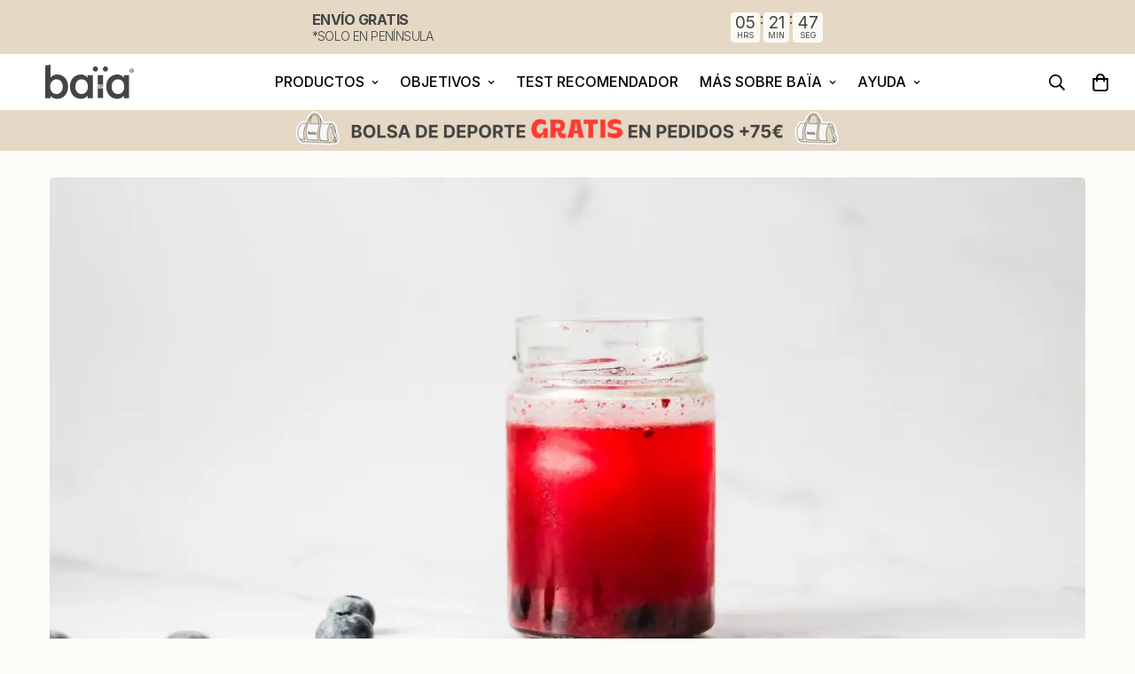

--- FILE ---
content_type: text/html; charset=utf-8
request_url: https://baiafood.com/blogs/blog/todo-sobre-nuestro-natural-immunity
body_size: 148702
content:


<!doctype html>
	<html
		class="no-js supports-no-cookies"
		lang="es"
		data-template="article"
		
	>
  <head>
    <script src="//baiafood.com/cdn/shop/files/pandectes-rules.js?v=9599946161085715588" async></script>

    <meta charset="utf-8">
    <meta http-equiv="X-UA-Compatible" content="IE=edge">
    <meta name="viewport" content="width=device-width, initial-scale=1, maximum-scale=1.0, user-scalable=0">
    <meta name="theme-color" content="#444444">
    <meta name="google-site-verification" content="J38FE9libkxWIOegqxCBOuw99qqwi3vd5G9-yJen9cA">

		<title>
      Todo sobre nuestro Natural Immunity
 &ndash; Baïa Food</title>
		
      <meta name="description" content="Todo sobre nuestro nuevo producto: Natural Immunity">
    

    
    <style>
      @font-face {
        font-family: 'CreamerFont';
        src: url('https://cdn.shopify.com/s/files/1/1246/6251/files/Formiga-Bold-BF6763a034aab3f.woff2?v=1741263573') format('woff2');
        font-style: normal;
        font-display: swap;
      }
      @font-face {
        font-family: 'CreamerFont_regular';
        src: url('https://cdn.shopify.com/s/files/1/1246/6251/files/Formiga-Regular-BF6763a034ab201.woff2?v=1741276672') format('woff2');
        font-style: normal;
        font-display: swap;
      }
      @font-face {
        font-family: 'VeranoFont';
        src: url('https://cdn.shopify.com/s/files/1/1246/6251/files/HistoryWalkerGT1.woff2?v=1750181608') format('woff2');
        font-style: normal;
        font-display: swap;
      }
      @font-face {
        font-family: 'Brandon';
        src: url('https://cdn.shopify.com/s/files/1/1246/6251/files/Brandon_Grotesque_medium-Bold.woff2?v=1755768153') format('woff2');
        font-style: normal;
        font-display: swap;
      }
      @font-face {
        font-family: 'HappyTimes_it';
        src: url('https://cdn.shopify.com/s/files/1/1246/6251/files/happy-times-at-the-ikob_italic.woff2?v=1755768153') format('woff2');
        font-style: normal;
        font-display: swap;
      }
    </style>

		<script type="text/javascript">var flspdx = new Worker("data:text/javascript;base64," + btoa('onmessage=function(e){var t=new Request("https://baiafood.com/cdn/shop/t/116/assets/spdr.js",{redirect:"follow"});fetch(t).then(e=>e.text()).then(e=>{postMessage(e)})};'));flspdx.onmessage = function (t) {var e = document.createElement("script");e.type = "text/javascript", e.textContent = t.data, document.head.appendChild(e)}, flspdx.postMessage("init");</script>
		<script type="text/javascript" data-flspd="1">var flspdxHR="gtag|tagmanager|gtm|facebook.net|gorgias|apisearch|pandect|recapture|trustpilot|1click|tabarn|revenuehunt|clarity|stamped|boostcommerce|cdn.boostcommerce.io|googletagmanager.com|jquery|swiper|bootstrap|fontawesome|cdnjs|jsdelivr|unpkg|cloudflare";var flspdxSR="googletagmanager|gorgias|stripe|mem|webui|shop.app|apisearch|shopify-boomerang|boomerang|preloads.js|reviews.io|wpm|pandect.es|pandect|recapture|pc-quiz|vidjet|trustpilot|1click|tabarn|revenuehunt|clarity|stamped|boostcommerce|cdn.boostcommerce.io|googletagmanager.com|jquery|swiper|bootstrap|fontawesome|cdnjs|jsdelivr|unpkg|cloudflare";var flspdxHR1=new RegExp(flspdxHR),flspdxSR1=new RegExp(flspdxSR),observer=new MutationObserver(function(e){e.forEach(function(e){e.addedNodes.forEach(function(e){"SCRIPT"===e.tagName&&1===e.nodeType&&(e.innerHTML.includes("asyncLoad")||"analytics"===e.className||flspdxSR1.test(e.src)||flspdxHR1.test(e.innerHTML))&&(e.type="text/flspdscript")})})}),ua=navigator.userAgent.toLowerCase();ua.match(new RegExp("chrome|firefox"))&&-1===window.location.href.indexOf("no-optimization")&&observer.observe(document.documentElement,{childList:!0,subtree:!0});</script>
  
    <!-- Eulerian Generic Tag -->
<script type="text/javascript">
    (function(e,a){var i=e.length,y=5381,k='script',s=window,v=document,o=v.createElement(k);for(;i;){i-=1;y=(y*33)^e.charCodeAt(i)}y='EA'+(y>>>=0);(function(e,a,s,y){s[a]=s[a]||function(){(s[y]=s[y]||[]).push(arguments);s[y].eah=e;};}(e,a,s,y));i=new Date/1E7|0;o.ea=y;y=i%26;o.async=1;o.src='//'+e+'/'+String.fromCharCode(97+y,122-y,65+y)+(i%1E3)+'.js?2';s=v.getElementsByTagName(k)[0];s.parentNode.insertBefore(o,s);})('baf3.baiafood.com','EA_push');
</script>

<script>
// Country detection with localStorage caching
(function() {
  var CACHE_KEY = 'eulerian_user_country';
  var CACHE_TTL = 24 * 60 * 60 * 1000; // 24 horas en milisegundos
  
  // Initialize with Shopify's value as fallback
  window.userCountry = 'ES';
  
  // Check if we have a valid cached value
  function getCachedCountry() {
    try {
      var cached = localStorage.getItem(CACHE_KEY);
      if (cached) {
        var data = JSON.parse(cached);
        var now = Date.now();
        if (data.country && data.timestamp && (now - data.timestamp) < CACHE_TTL) {
          return data.country;
        }
      }
    } catch (e) {
      // localStorage not available or corrupted data
    }
    return null;
  }
  
  // Save country to cache
  function cacheCountry(country) {
    try {
      localStorage.setItem(CACHE_KEY, JSON.stringify({
        country: country,
        timestamp: Date.now()
      }));
    } catch (e) {
      // localStorage not available (private mode, etc.)
    }
  }
  
  // Create a promise that resolves when country is detected
  window.countryDetectionPromise = new Promise((resolve) => {
    // First, check cache
    var cachedCountry = getCachedCountry();
    if (cachedCountry) {
      window.userCountry = cachedCountry;
      resolve(window.userCountry);
      return;
    }
    
    // No cache, fetch from ipapi
    fetch('https://ipapi.co/json/')
      .then(response => {
        if (!response.ok) throw new Error('ipapi request failed');
        return response.json();
      })
      .then(data => {
        if (data.country_code) {
          window.userCountry = data.country_code;
          cacheCountry(data.country_code);
        }
        resolve(window.userCountry);
      })
      .catch(function() {
        resolve(window.userCountry);
      });
  });
})();

// Helper function to get country
function getUserCountry() {
  return window.countryDetectionPromise;
}
</script>


  <script type="text/javascript">
      window.countryDetectionPromise.then(function(country) {
        var EA_datalayer = [
          'path','' + window.location.pathname + ''
          ,'pagegroup','article'
          
          ,'profile','visitor'
          ,'mercado','es'
          ,'pais', country
        ];
        EA_push(EA_datalayer);
    });
  </script>


<script>
    function waitForElement(selector, callback) {
      // First check if element already exists
      const element = document.querySelector(selector);
      if (element) {
        callback(element);
        return;
      }

      const observer = new MutationObserver((mutations) => {
        const element = document.querySelector(selector);
        if (element) {
          observer.disconnect();
          callback(element);
        }
      });

      // Wait for document.body to be available
      if (document.body) {
        observer.observe(document.body, {
          childList: true,
          subtree: true
        });
      } else {
        document.addEventListener('DOMContentLoaded', () => {
          observer.observe(document.body, {
            childList: true,
            subtree: true
          });
        });
      }
    }
    
    // First wait for the iframe to be loaded
    waitForElement('#chat-button', (iframe) => {
      // Once iframe is loaded, try to access its content
      try {
        // Need to wait for iframe content to be accessible
        iframe.addEventListener('load', () => {
          // Access the button inside iframe
          const chatButton = iframe.contentDocument.querySelector('#gorgias-chat-messenger-button');
          
          if (chatButton) {
            chatButton.addEventListener('click', () => {
              // Your click handler code here
            });
          }
        });
      } catch (error) {
        // Error accessing iframe content
      }
    });
</script>



<script>
  async function sha256(message) {
    // encode as UTF-8
    const msgBuffer = new TextEncoder().encode(message);                    

    // hash the message
    const hashBuffer = await crypto.subtle.digest('SHA-256', msgBuffer);

    // convert ArrayBuffer to Array
    const hashArray = Array.from(new Uint8Array(hashBuffer));

    // convert bytes to hex string                  
    const hashHex = hashArray.map(b => b.toString(16).padStart(2, '0')).join('');
    return hashHex;
  }
  
  window.addEventListener("klaviyoForms", async function(e) { 
    if (e.detail.type == 'submit') {
      const hashedEmail = await sha256(e.detail.metaData.$email)
      const dateTime = new Date()
      const formName = e.detail.metaData.$source == "Phase 1" ? "DTO PRIMERA COMPRA mobile" : e.detail.metaData.$source
      // add Facebook tracking pixel code here
      var EA_datalayer = [
        'path','' + window.location.pathname + ''
        ,'pagegroup','article'
        ,'profile','lead'
        ,'ref',`${e.detail.metaData.$consent_form_id}-${dateTime.getTime()}`
        ,'type',`${formName.replace(/\s/g, '_')}`
        ,'estimate','1'
        ,'uid',`${hashedEmail}`
        ,'email',`${hashedEmail}`
        ,'mercado','es'
        ,'pais', window.userCountry
        ,'enopagedt', '1'
      ];

      EA_push(EA_datalayer)
    }
  });
</script>
<link rel="canonical" href="https://baiafood.com/blogs/blog/todo-sobre-nuestro-natural-immunity">


<link rel="dns-prefetch" href="https://cdn.shopify.com" crossorigin>
<link rel="dns-prefetch" href="https://fonts.googleapis.com">
<link rel="dns-prefetch" href="https://fonts.gstatic.com">
<link rel="dns-prefetch" href="https://cdn.boostcommerce.io">
<link rel="dns-prefetch" href="https://www.googletagmanager.com">
<link rel="dns-prefetch" href="https://widget.trustpilot.com">
<link rel="dns-prefetch" href="https://code.jquery.com">
<link rel="dns-prefetch" href="https://dashboard.heatmap.com">
<link rel="dns-prefetch" href="https://ipapi.co">

<link rel="preconnect" href="https://cdn.shopify.com" crossorigin>
<link rel="preconnect" href="https://fonts.googleapis.com" crossorigin>
<link rel="preconnect" href="https://fonts.gstatic.com" crossorigin>
<link rel="preconnect" href="https://cdn.boostcommerce.io" crossorigin>
<link rel="preconnect" href="https://www.googletagmanager.com" crossorigin>
<link rel="preconnect" href="https://widget.trustpilot.com" crossorigin>
<link rel="preconnect" href="https://code.jquery.com" crossorigin>
<link rel="preconnect" href="https://cdn1.stamped.io" crossorigin>
<link rel="preconnect" href="https://dashboard.heatmap.com" crossorigin>


<link rel="shortcut icon" href="//baiafood.com/cdn/shop/files/favicon_baia.png?crop=center&height=32&v=1702339095&width=32" type="image/png"><title class="article">Todo sobre nuestro Natural Immunity</title><meta name="description" content="Todo sobre nuestro nuevo producto: Natural Immunity"><meta property="og:site_name" content="Baïa Food">
<meta property="og:url" content="https://baiafood.com/blogs/blog/todo-sobre-nuestro-natural-immunity">
<meta property="og:title" content="Todo sobre nuestro Natural Immunity">
<meta property="og:type" content="article">
<meta property="og:description" content="Todo sobre nuestro nuevo producto: Natural Immunity"><meta property="og:image" content="http://baiafood.com/cdn/shop/articles/TODO_SOBRE_NUESTRO_NUEVO_NATURAL_IMMUNITY.webp?v=1722504402">
<meta property="og:image:secure_url" content="https://baiafood.com/cdn/shop/articles/TODO_SOBRE_NUESTRO_NUEVO_NATURAL_IMMUNITY.webp?v=1722504402">
<meta property="og:image:width" content="1200">
<meta property="og:image:height" content="700"><meta name="twitter:card" content="summary_large_image">
<meta name="twitter:title" content="Todo sobre nuestro Natural Immunity">
<meta name="twitter:description" content="Todo sobre nuestro nuevo producto: Natural Immunity">


<style>
  @font-face {  font-family: SF-Heading-font;  font-weight:700;  src: url(https://cdn.shopify.com/s/files/1/1246/6251/files/inter-v20-latin-700.woff2?v=1759832719);  font-display: swap;}:root {  --font-stack-header: SF-Heading-font;  --font-weight-header: 700;}@font-face {  font-family: SF-Body-font;  font-weight:400;  src: url(https://cdn.shopify.com/s/files/1/1246/6251/files/inter-v20-latin-regular.woff2?v=1759832719);  font-display: swap;}@font-face {  font-family: SF-Body-font;  font-weight:700;  src: url(https://cdn.shopify.com/s/files/1/1246/6251/files/inter-v20-latin-700.woff2?v=1759832719);  font-display: swap;}:root {  --font-stack-body: 'SF-Body-font';  --font-weight-body: 400;;}
</style>
<style>
  /* Critical CSS - Above the fold styles for faster rendering */
  html{font-size:calc(var(--font-base-size,16) * 1px)}body{font-family:var(--font-stack-body)!important;font-weight:var(--font-weight-body);font-style:var(--font-style-body);color:var(--color-body-text);font-size:calc(var(--font-base-size,16) * 1px);line-height:calc(var(--base-line-height) * 1px);scroll-behavior:smooth}body .h1,body .h2,body .h3,body .h4,body .h5,body .h6,body h1,body h2,body h3,body h4,body h5,body h6{font-family:var(--font-stack-header);font-weight:var(--font-weight-header);font-style:var(--font-style-header);color:var(--color-heading-text);line-height:normal}body .h1,body h1{font-size:calc(((var(--font-h1-mobile))/ (var(--font-base-size))) * 1rem)}body .h2,body h2{font-size:calc(((var(--font-h2-mobile))/ (var(--font-base-size))) * 1rem)}body .h3,body h3{font-size:calc(((var(--font-h3-mobile))/ (var(--font-base-size))) * 1rem)}body .h4,body h4{font-size:calc(((var(--font-h4-mobile))/ (var(--font-base-size))) * 1rem)}body .h5,body h5{font-size:calc(((var(--font-h5-mobile))/ (var(--font-base-size))) * 1rem)}body .h6,body h6{font-size:calc(((var(--font-h6-mobile))/ (var(--font-base-size))) * 1rem);line-height:1.4}@media only screen and (min-width:768px){body .h1,body h1{font-size:calc(((var(--font-h1-desktop))/ (var(--font-base-size))) * 1rem)}body .h2,body h2{font-size:calc(((var(--font-h2-desktop))/ (var(--font-base-size))) * 1rem)}body .h3,body h3{font-size:calc(((var(--font-h3-desktop))/ (var(--font-base-size))) * 1rem)}body .h4,body h4{font-size:calc(((var(--font-h4-desktop))/ (var(--font-base-size))) * 1rem)}body .h5,body h5{font-size:calc(((var(--font-h5-desktop))/ (var(--font-base-size))) * 1rem)}body .h6,body h6{font-size:calc(((var(--font-h6-desktop))/ (var(--font-base-size))) * 1rem)}}.swiper-wrapper{display:flex}.swiper-container:not(.swiper-container-initialized) .swiper-slide{width:calc(100% / var(--items,1));flex:0 0 auto}@media (max-width:1023px){.swiper-container:not(.swiper-container-initialized) .swiper-slide{min-width:40vw;flex:0 0 auto}}@media (max-width:767px){.swiper-container:not(.swiper-container-initialized) .swiper-slide{min-width:66vw;flex:0 0 auto}}.opacity-0{opacity:0}.opacity-100{opacity:1!important;}.placeholder-background{position:absolute;top:0;right:0;bottom:0;left:0;pointer-events:none}.placeholder-background--animation{background-color:#000;animation:placeholder-background-loading 1.5s infinite linear}[data-image-loading]{position:relative}[data-image-loading]:after{content:'';background-color:#000;animation:placeholder-background-loading 1.5s infinite linear;position:absolute;top:0;left:0;width:100%;height:100%;z-index:1}[data-image-loading] img.lazyload{opacity:0}[data-image-loading] img.lazyloaded{opacity:1}.no-js [data-image-loading]{animation-name:none}.lazyload--fade-in{opacity:0;transition:.25s all}.lazyload--fade-in.lazyloaded{opacity:1}@media (min-width:768px){.hidden.md\:block{display:block!important}.hidden.md\:flex{display:flex!important}.hidden.md\:grid{display:grid!important}}@media (min-width:1024px){.hidden.lg\:block{display:block!important}.hidden.lg\:flex{display:flex!important}.hidden.lg\:grid{display:grid!important}}@media (min-width:1280px){.hidden.xl\:block{display:block!important}.hidden.xl\:flex{display:flex!important}.hidden.xl\:grid{display:grid!important}}

  /* Performance optimizations */
  .optimized-image {
    display: block;
    max-width: 100%;
    height: auto;
  }
  
  .optimized-image img {
    width: 100%;
    height: auto;
    transition: opacity 0.3s ease;
  }
  
  .optimized-image img:not(.loaded) {
    opacity: 0;
  }
  
  .optimized-image img.loaded {
    opacity: 1;
  }

  /* Critical layout styles */
  .container {
    max-width: 1200px;
    margin: 0 auto;
    padding: 0 15px;
  }
  
  .grid {
    display: grid;
    gap: 1rem;
  }
  
  .flex {
    display: flex;
  }
  
  .hidden {
    display: none;
  }

  h1, .h1,
  h2, .h2,
  h3, .h3,
  h4, .h4,
  h5, .h5,
  h6, .h6 {
    letter-spacing: 0px;
  }
</style>

    <script>
  // https://codebeautify.org/jsviewer
  try {
    window.MinimogSettings = window.MinimogSettings || {};
    window.___mnag = 'userA' + (window.___mnag1 || '') + 'gent';

    document.documentElement.className = document.documentElement.className.replace('supports-no-cookies', 'supports-cookies').replace('no-js', 'js');
  } catch (error) {
    console.warn('Failed to execute critical scripts', error);
  }

  try {
    // Page speed agent
    var _nu = navigator[window.___mnag];
    var _psas = [
      {
        'b': 'ome-Li',
        'c': 'ghth',
        'd': 'ouse',
        'a': 'Chr',
      },
      {
        'd': 'hts',
        'a': 'Sp',
        'c': 'nsig',
        'b': 'eed I',
      },
      {
        'b': ' Lin',
        'd': '6_64',
        'a': 'X11;',
        'c': 'ux x8',
      }
    ];
    function __fn(i) {
      return Object.keys(_psas[i]).sort().reduce(function (a, c) { return a + _psas[i][c] }, '');
    }

    var __isPSA = (_nu.indexOf(__fn(0)) > -1 || _nu.indexOf(__fn(1)) > -1 || _nu.indexOf(__fn(2)) > -1);
    // var __isPSA = true

    window.___mnag = '!1';
    _psas = null;
  } catch (err) {
    var __isPSA = false;
    var _psas = null;
    window.___mnag = '!1';
  }

  // __activateStyle(this)
  function __as(l) {
    l.rel = 'stylesheet';
    l.media = 'all';
    l.removeAttribute('onload');
  }

  // _onChunkStyleLoad(this)
  function __ocsl(l) {
    if (!__isPSA) __as(l);
  }

  window.__isPSA = __isPSA;
</script>

    

<script>
  // Query DOM Nodes utility function
  function queryDomNodes(selectors, context = document) {
    const nodes = {};
    
    // If selectors is an object, iterate through its properties
    if (typeof selectors === 'object' && selectors !== null) {
      for (const key in selectors) {
        if (selectors.hasOwnProperty(key)) {
          const selector = selectors[key];
          if (typeof selector === 'string') {
            const element = context.querySelector(selector);
            nodes[key] = element;
          }
        }
      }
    }
    
    return nodes;
  }
  
  // Make it globally available
  window.queryDomNodes = queryDomNodes;
</script>


		
    

<style>
  
  

  

  

  

  

  

  

  

  

  

  
</style>

    
    <link href="//baiafood.com/cdn/shop/t/116/assets/theme.css?v=158119462138469880221759480073" rel="stylesheet" type="text/css" media="all" />
    
    
    <link href="//baiafood.com/cdn/shop/t/116/assets/style.css?v=85547313472875668691759480073" rel="stylesheet" type="text/css" media="all" />
    <link href="//baiafood.com/cdn/shop/t/116/assets/custom.css?v=42662385478691465121767768850" rel="stylesheet" type="text/css" media="all" />
    <link href="//baiafood.com/cdn/shop/t/116/assets/chunk.css?v=68091552832887814591759480072" rel="stylesheet" type="text/css" media="all" />
    <link href="//baiafood.com/cdn/shop/t/116/assets/pango-custom.css?v=176552088199538202741768903114" rel="stylesheet" type="text/css" media="all" />
    <link href="//baiafood.com/cdn/shop/t/116/assets/menu-bf2025.css?v=112331135513826751911768898587" rel="stylesheet" type="text/css" media="all" />

    

    
<style data-shopify>:root {    /* ANIMATIONS */    --m-animation-duration: 200ms;    --m-animation-fade-in-up: m-fade-in-up var(--m-animation-duration) cubic-bezier(0, 0, 0.3, 1) forwards;    --m-animation-fade-in-left: m-fade-in-left var(--m-animation-duration) cubic-bezier(0, 0, 0.3, 1) forwards;    --m-animation-fade-in-right: m-fade-in-right var(--m-animation-duration) cubic-bezier(0, 0, 0.3, 1) forwards;    --m-animation-fade-in-left-rtl: m-fade-in-left-rtl var(--m-animation-duration) cubic-bezier(0, 0, 0.3, 1) forwards;    --m-animation-fade-in-right-rtl: m-fade-in-right-rtl var(--m-animation-duration) cubic-bezier(0, 0, 0.3, 1) forwards;    --m-animation-fade-in: m-fade-in calc(var(--m-animation-duration) * 2) cubic-bezier(0, 0, 0.3, 1);    --m-animation-zoom-fade: m-zoom-fade var(--m-animation-duration) ease forwards;		/* BODY */		--base-line-height: 16;		/* PRIMARY COLORS */		--color-primary: #444444;		--plyr-color-main: #444444;		--color-primary-darker: #252525;		/* TEXT COLORS */		--color-body-text: #444444;		--color-heading-text: #444444;		--color-sub-text: #444444;		--color-text-link: #444444;		--color-text-link-hover: #999999;		/* BUTTON COLORS */		--color-btn-bg:  #444444;		--color-btn-bg-hover: #e5d8c5;		--color-btn-text: #fbf9f5;		--color-btn-text-hover: #444444;    	--color-btn-secondary-border: #444444;    	--color-btn-secondary-text: #444444;		--btn-letter-spacing: 0px;		--btn-border-radius: 8px;		--btn-border-width: 1px;		--btn-line-height: 20px;				--btn-text-transform: uppercase;				/* PRODUCT COLORS */		--product-title-color: #444444;		--product-sale-price-color: #dd1d1d;		--product-regular-price-color: #444444;		--product-type-color: #444444;		--product-desc-color: #444444;		/* TOPBAR COLORS */		--color-topbar-background: #b2d8a5;		--color-topbar-text: #444444;		/* MENU BAR COLORS */		--color-menu-background: #ffffff;		--color-menu-text: #444444;		/* BORDER COLORS */		--color-border: #ffffff;		/* FOOTER COLORS */		--color-footer-text: #444444;		--color-footer-subtext: #444444;		--color-footer-background: #f6f5f0;		--color-footer-link: #444444;		--color-footer-link-hover: #444444;		--color-footer-background-mobile: #f6f5f0;		/* FOOTER BOTTOM COLORS */		--color-footer-bottom-text: #444444;		--color-footer-bottom-background: #f6f5f0;		--color-footer-bottom-background-mobile: #f6f5f0;		/* HEADER */		--color-header-text: #444444;		--color-header-transparent-text: #444444;		--color-main-background: #fcfbf8;		--color-field-background: #fbf9f5;		--color-header-background: #fbf9f5;		--color-cart-wishlist-count: #ffffff;		--bg-cart-wishlist-count: #ff4545;		--swatch-item-background-default: #f7f8fa;		--text-gray-400: #777777;		--text-gray-9b: #9b9b9b;		--text-black: #000000;		--text-white: #ffffff;		--bg-gray-400: #f7f8fa;		--bg-black: #000000;		--rounded-full: 9999px;		--border-color-1: #eeeeee;		--border-color-2: #b2b2b2;		--border-color-3: #d2d2d2;		--border-color-4: #737373;		--color-secondary: #666666;		--color-success: #3a8735;		--color-warning: #ff706b;		--color-info: #959595;		--color-disabled: #cecece;		--bg-disabled: #f7f7f7;		--bg-hover: #737373;		--bg-color-tooltip: #444444;		--text-color-tooltip: #f6f5f0;		--color-image-overlay: #444444;		--opacity-image-overlay: 0.2;		--theme-shadow: 0 5px 15px 0 rgba(0, 0, 0, 0.07);    	--arrow-select-box: url(//baiafood.com/cdn/shop/t/116/assets/ar-down.svg?v=92728264558441377851759480072);		/* FONT SIZES */		--font-base-size: 16;		--font-btn-size: 16px;		--font-btn-weight: 700;		--font-h1-desktop: 54;		--font-h1-mobile: 50;		--font-h2-desktop: 42;		--font-h2-mobile: 37;		--font-h3-desktop: 31;		--font-h3-mobile: 28;		--font-h4-desktop: 27;		--font-h4-mobile: 24;		--font-h5-desktop: 23;		--font-h5-mobile: 20;		--font-h6-desktop: 21;		--font-h6-mobile: 19;    	--arrow-down-url: url(//baiafood.com/cdn/shop/t/116/assets/arrow-down.svg?v=157552497485556416461759480073);    	--arrow-down-white-url: url(//baiafood.com/cdn/shop/t/116/assets/arrow-down-white.svg?v=70535736727834135531759480072);    	--product-title-line-clamp: 2;		--spacing-sections-desktop: 50px;        --spacing-sections-tablet: 40px;        --spacing-sections-mobile: 25px;	}
</style><link media="print" onload="this.media = 'all'" rel="stylesheet" href="//baiafood.com/cdn/shop/t/116/assets/vendor.css?v=28710240041808722351759480073">


<style data-shopify>body {
    --container-width: 1200;
    --fluid-container-width: 1280px;
    --fluid-container-offset: 0px;
    background-color: #fcfbf8;
  }
  [style*="--aspect-ratio"]:before {
    padding-top: calc(100% / (0.0001 + var(--aspect-ratio, 16/9)));
  }
  @media ( max-width: 767px ) {
    [style*="--aspect-ratio"]:before {
      padding-top: calc(100% / (0.0001 + var(--aspect-ratio-mobile, var(--aspect-ratio, 16/9)) ));
    }
  }.sf-topbar {  border-color: #eee;}.sf__font-normal {  font-weight: 400;}body .sf-footer__block .social-media-links {  gap: 12px;  margin: 0;  padding: 5px;  flex-wrap: wrap;}body .sf-footer__block .social-media-links a {  color: #222;  width: 48px;  height: 48px;  padding: 0;  display: inline-flex;  align-items: center;  justify-content: center;  border-radius: 50%;  background-color: #E9E9E9;  transition: all .3s;}body .sf-footer__block .social-media-links a:hover {  background-color: #222;  color: #fff;  box-shadow: 0 0 0 0.2rem #222;}@media (min-width: 1536px) {  body .sf__footer-block-newsletter .sf__footer-block-title {    font-size: 42px;  }}
</style>


    
    <link href="//baiafood.com/cdn/shop/t/116/assets/swiper.css?v=112491151675350003191759480073" rel="stylesheet" type="text/css" media="all" />
    <script src="//baiafood.com/cdn/shop/t/116/assets/swiper-bundle.min.js?v=146640479871518466531759480073" defer></script>
    <script defer>
      // Compatibility shim: Make Swiper available as MinimogLibs.Swiper
      window.MinimogLibs = window.MinimogLibs || {};
      if (typeof Swiper !== 'undefined') {
        window.MinimogLibs.Swiper = Swiper;
      }
    </script>

    
    <script src="//baiafood.com/cdn/shop/t/116/assets/vendor.min.js?v=79999708355473714711759480073" defer></script>
    <script src="//baiafood.com/cdn/shop/t/116/assets/theme-global.js?v=18504321899477079381759480073" defer></script>
    
    
    <script src="//baiafood.com/cdn/shop/t/116/assets/app.min.js?v=137810436302511662751759480072" defer></script>
    <script src="//baiafood.com/cdn/shop/t/116/assets/cart.js?v=7269623025119562841765466587" defer></script>
    <script src="//baiafood.com/cdn/shop/t/116/assets/custom.js?v=146192424326464481191765465575" defer></script><script>!function(){window.ZipifyPages=window.ZipifyPages||{},window.ZipifyPages.analytics={},window.ZipifyPages.currency="EUR",window.ZipifyPages.shopDomain="baia-3.myshopify.com",window.ZipifyPages.moneyFormat="{{amount}}€",window.ZipifyPages.shopifyOptionsSelector=false,window.ZipifyPages.unitPriceEnabled=false,window.ZipifyPages.alternativeAnalyticsLoading=true,window.ZipifyPages.integrations="".split(","),window.ZipifyPages.crmUrl="https://crms.zipify.com",window.ZipifyPages.isPagesEntity=false,window.ZipifyPages.translations={soldOut:"Agotado",unavailable:"Indisponible"},window.ZipifyPages.routes={root:"\/",cart:{index:"\/cart",add:"\/cart\/add",change:"\/cart\/change",clear:"\/cart\/clear",update:"\/cart\/update"}};window.ZipifyPages.eventsSubscriptions=[],window.ZipifyPages.on=function(i,a){window.ZipifyPages.eventsSubscriptions.push([i,a])}}();</script><script>(() => {
(()=>{class g{constructor(t={}){this.defaultConfig={sectionIds:[],rootMargin:"0px",onSectionViewed:()=>{},onSectionInteracted:()=>{},minViewTime:500,minVisiblePercentage:30,interactiveSelector:'a, button, input, select, textarea, [role="button"], [tabindex]:not([tabindex="-1"])'},this.config={...this.defaultConfig,...t},this.viewedSections=new Set,this.observer=null,this.viewTimers=new Map,this.init()}init(){document.readyState==="loading"?document.addEventListener("DOMContentLoaded",this.setup.bind(this)):this.setup()}setup(){this.setupObserver(),this.setupGlobalClickTracking()}setupObserver(){const t={root:null,rootMargin:this.config.rootMargin,threshold:[0,.1,.2,.3,.4,.5,.6,.7,.8,.9,1]};this.observer=new IntersectionObserver(e=>{e.forEach(i=>{this.calculateVisibility(i)?this.handleSectionVisible(i.target):this.handleSectionHidden(i.target)})},t),this.config.sectionIds.forEach(e=>{const i=document.getElementById(e);i&&this.observer.observe(i)})}calculateVisibility(t){const e=window.innerHeight,i=window.innerWidth,n=e*i,o=t.boundingClientRect,s=Math.max(0,o.top),c=Math.min(e,o.bottom),d=Math.max(0,o.left),a=Math.min(i,o.right),r=Math.max(0,c-s),l=Math.max(0,a-d)*r,m=n>0?l/n*100:0,h=o.width*o.height,p=h>0?l/h*100:0,S=m>=this.config.minVisiblePercentage,b=p>=80;return S||b}isSectionViewed(t){return this.viewedSections.has(Number(t))}setupGlobalClickTracking(){document.addEventListener("click",t=>{const e=this.findParentTrackedSection(t.target);if(e){const i=this.findInteractiveElement(t.target,e.el);i&&(this.isSectionViewed(e.id)||this.trackSectionView(e.id),this.trackSectionInteract(e.id,i,t))}})}findParentTrackedSection(t){let e=t;for(;e&&e!==document.body;){const i=e.id||e.dataset.zpSectionId,n=i?parseInt(i,10):null;if(n&&!isNaN(n)&&this.config.sectionIds.includes(n))return{el:e,id:n};e=e.parentElement}return null}findInteractiveElement(t,e){let i=t;for(;i&&i!==e;){if(i.matches(this.config.interactiveSelector))return i;i=i.parentElement}return null}trackSectionView(t){this.viewedSections.add(Number(t)),this.config.onSectionViewed(t)}trackSectionInteract(t,e,i){this.config.onSectionInteracted(t,e,i)}handleSectionVisible(t){const e=t.id,i=setTimeout(()=>{this.isSectionViewed(e)||this.trackSectionView(e)},this.config.minViewTime);this.viewTimers.set(e,i)}handleSectionHidden(t){const e=t.id;this.viewTimers.has(e)&&(clearTimeout(this.viewTimers.get(e)),this.viewTimers.delete(e))}addSection(t){if(!this.config.sectionIds.includes(t)){this.config.sectionIds.push(t);const e=document.getElementById(t);e&&this.observer&&this.observer.observe(e)}}}class f{constructor(){this.sectionTracker=new g({onSectionViewed:this.onSectionViewed.bind(this),onSectionInteracted:this.onSectionInteracted.bind(this)}),this.runningSplitTests=[]}getCookie(t){const e=document.cookie.match(new RegExp(`(?:^|; )${t}=([^;]*)`));return e?decodeURIComponent(e[1]):null}setCookie(t,e){let i=`${t}=${encodeURIComponent(e)}; path=/; SameSite=Lax`;location.protocol==="https:"&&(i+="; Secure");const n=new Date;n.setTime(n.getTime()+365*24*60*60*1e3),i+=`; expires=${n.toUTCString()}`,document.cookie=i}pickByWeight(t){const e=Object.entries(t).map(([o,s])=>[Number(o),s]),i=e.reduce((o,[,s])=>o+s,0);let n=Math.random()*i;for(const[o,s]of e){if(n<s)return o;n-=s}return e[e.length-1][0]}render(t){const e=t.blocks,i=t.test,n=i.id,o=`zpSectionSplitTest${n}`;let s=Number(this.getCookie(o));e.some(r=>r.id===s)||(s=this.pickByWeight(i.distribution),this.setCookie(o,s));const c=e.find(r=>r.id===s),d=`sectionSplitTest${c.id}`,a=document.querySelector(`template[data-id="${d}"]`);if(!a){console.error(`Template for split test ${c.id} not found`);return}document.currentScript.parentNode.insertBefore(a.content.cloneNode(!0),document.currentScript),this.runningSplitTests.push({id:n,block:c,templateId:d}),this.initTrackingForSection(c.id)}findSplitTestForSection(t){return this.runningSplitTests.find(e=>e.block.id===Number(t))}initTrackingForSection(t){this.sectionTracker.addSection(t)}onSectionViewed(t){this.trackEvent({sectionId:t,event:"zp_section_viewed"})}onSectionInteracted(t){this.trackEvent({sectionId:t,event:"zp_section_clicked"})}trackEvent({event:t,sectionId:e,payload:i={}}){const n=this.findSplitTestForSection(e);n&&window.Shopify.analytics.publish(t,{...i,sectionId:e,splitTestHash:n.id})}}window.ZipifyPages??={};window.ZipifyPages.SectionSplitTest=new f;})();

})()</script><script>window.performance && window.performance.mark && window.performance.mark('shopify.content_for_header.start');</script><meta name="google-site-verification" content="uVePEHdmWaKRYAVzlQf-MnidrqaySVvuYSYa1R7WeoU">
<meta id="shopify-digital-wallet" name="shopify-digital-wallet" content="/12466251/digital_wallets/dialog">
<meta name="shopify-checkout-api-token" content="a2c0451232505ca0ad66127b4dadcefc">
<meta id="in-context-paypal-metadata" data-shop-id="12466251" data-venmo-supported="false" data-environment="production" data-locale="es_ES" data-paypal-v4="true" data-currency="EUR">
<link rel="alternate" type="application/atom+xml" title="Feed" href="/blogs/blog.atom" />
<link rel="alternate" hreflang="x-default" href="https://baiafood.com/blogs/blog/todo-sobre-nuestro-natural-immunity">
<link rel="alternate" hreflang="en-US" href="https://baiafood.com/en-us/blogs/blog/todo-sobre-nuestro-natural-immunity">
<link rel="alternate" hreflang="es-US" href="https://baiafood.com/es-us/blogs/blog/todo-sobre-nuestro-natural-immunity">
<link rel="alternate" hreflang="en-AT" href="https://baiafood.com/en-eu/blogs/blog/todo-sobre-nuestro-natural-immunity">
<link rel="alternate" hreflang="es-AT" href="https://baiafood.com/es-eu/blogs/blog/todo-sobre-nuestro-natural-immunity">
<link rel="alternate" hreflang="fr-AT" href="https://baiafood.com/fr-eu/blogs/blog/todo-sobre-nuestro-natural-immunity">
<link rel="alternate" hreflang="de-AT" href="https://baiafood.com/de-eu/blogs/blog/todo-sobre-nuestro-natural-immunity">
<link rel="alternate" hreflang="it-AT" href="https://baiafood.com/it-eu/blogs/blog/todo-sobre-nuestro-natural-immunity">
<link rel="alternate" hreflang="pt-AT" href="https://baiafood.com/pt-eu/blogs/blog/todo-sobre-nuestro-natural-immunity">
<link rel="alternate" hreflang="en-BA" href="https://baiafood.com/en-eu/blogs/blog/todo-sobre-nuestro-natural-immunity">
<link rel="alternate" hreflang="es-BA" href="https://baiafood.com/es-eu/blogs/blog/todo-sobre-nuestro-natural-immunity">
<link rel="alternate" hreflang="fr-BA" href="https://baiafood.com/fr-eu/blogs/blog/todo-sobre-nuestro-natural-immunity">
<link rel="alternate" hreflang="de-BA" href="https://baiafood.com/de-eu/blogs/blog/todo-sobre-nuestro-natural-immunity">
<link rel="alternate" hreflang="it-BA" href="https://baiafood.com/it-eu/blogs/blog/todo-sobre-nuestro-natural-immunity">
<link rel="alternate" hreflang="pt-BA" href="https://baiafood.com/pt-eu/blogs/blog/todo-sobre-nuestro-natural-immunity">
<link rel="alternate" hreflang="en-BE" href="https://baiafood.com/en-eu/blogs/blog/todo-sobre-nuestro-natural-immunity">
<link rel="alternate" hreflang="es-BE" href="https://baiafood.com/es-eu/blogs/blog/todo-sobre-nuestro-natural-immunity">
<link rel="alternate" hreflang="fr-BE" href="https://baiafood.com/fr-eu/blogs/blog/todo-sobre-nuestro-natural-immunity">
<link rel="alternate" hreflang="de-BE" href="https://baiafood.com/de-eu/blogs/blog/todo-sobre-nuestro-natural-immunity">
<link rel="alternate" hreflang="it-BE" href="https://baiafood.com/it-eu/blogs/blog/todo-sobre-nuestro-natural-immunity">
<link rel="alternate" hreflang="pt-BE" href="https://baiafood.com/pt-eu/blogs/blog/todo-sobre-nuestro-natural-immunity">
<link rel="alternate" hreflang="en-BG" href="https://baiafood.com/en-eu/blogs/blog/todo-sobre-nuestro-natural-immunity">
<link rel="alternate" hreflang="es-BG" href="https://baiafood.com/es-eu/blogs/blog/todo-sobre-nuestro-natural-immunity">
<link rel="alternate" hreflang="fr-BG" href="https://baiafood.com/fr-eu/blogs/blog/todo-sobre-nuestro-natural-immunity">
<link rel="alternate" hreflang="de-BG" href="https://baiafood.com/de-eu/blogs/blog/todo-sobre-nuestro-natural-immunity">
<link rel="alternate" hreflang="it-BG" href="https://baiafood.com/it-eu/blogs/blog/todo-sobre-nuestro-natural-immunity">
<link rel="alternate" hreflang="pt-BG" href="https://baiafood.com/pt-eu/blogs/blog/todo-sobre-nuestro-natural-immunity">
<link rel="alternate" hreflang="en-CH" href="https://baiafood.com/en-eu/blogs/blog/todo-sobre-nuestro-natural-immunity">
<link rel="alternate" hreflang="es-CH" href="https://baiafood.com/es-eu/blogs/blog/todo-sobre-nuestro-natural-immunity">
<link rel="alternate" hreflang="fr-CH" href="https://baiafood.com/fr-eu/blogs/blog/todo-sobre-nuestro-natural-immunity">
<link rel="alternate" hreflang="de-CH" href="https://baiafood.com/de-eu/blogs/blog/todo-sobre-nuestro-natural-immunity">
<link rel="alternate" hreflang="it-CH" href="https://baiafood.com/it-eu/blogs/blog/todo-sobre-nuestro-natural-immunity">
<link rel="alternate" hreflang="pt-CH" href="https://baiafood.com/pt-eu/blogs/blog/todo-sobre-nuestro-natural-immunity">
<link rel="alternate" hreflang="en-CZ" href="https://baiafood.com/en-eu/blogs/blog/todo-sobre-nuestro-natural-immunity">
<link rel="alternate" hreflang="es-CZ" href="https://baiafood.com/es-eu/blogs/blog/todo-sobre-nuestro-natural-immunity">
<link rel="alternate" hreflang="fr-CZ" href="https://baiafood.com/fr-eu/blogs/blog/todo-sobre-nuestro-natural-immunity">
<link rel="alternate" hreflang="de-CZ" href="https://baiafood.com/de-eu/blogs/blog/todo-sobre-nuestro-natural-immunity">
<link rel="alternate" hreflang="it-CZ" href="https://baiafood.com/it-eu/blogs/blog/todo-sobre-nuestro-natural-immunity">
<link rel="alternate" hreflang="pt-CZ" href="https://baiafood.com/pt-eu/blogs/blog/todo-sobre-nuestro-natural-immunity">
<link rel="alternate" hreflang="en-DE" href="https://baiafood.com/en-eu/blogs/blog/todo-sobre-nuestro-natural-immunity">
<link rel="alternate" hreflang="es-DE" href="https://baiafood.com/es-eu/blogs/blog/todo-sobre-nuestro-natural-immunity">
<link rel="alternate" hreflang="fr-DE" href="https://baiafood.com/fr-eu/blogs/blog/todo-sobre-nuestro-natural-immunity">
<link rel="alternate" hreflang="de-DE" href="https://baiafood.com/de-eu/blogs/blog/todo-sobre-nuestro-natural-immunity">
<link rel="alternate" hreflang="it-DE" href="https://baiafood.com/it-eu/blogs/blog/todo-sobre-nuestro-natural-immunity">
<link rel="alternate" hreflang="pt-DE" href="https://baiafood.com/pt-eu/blogs/blog/todo-sobre-nuestro-natural-immunity">
<link rel="alternate" hreflang="en-DK" href="https://baiafood.com/en-eu/blogs/blog/todo-sobre-nuestro-natural-immunity">
<link rel="alternate" hreflang="es-DK" href="https://baiafood.com/es-eu/blogs/blog/todo-sobre-nuestro-natural-immunity">
<link rel="alternate" hreflang="fr-DK" href="https://baiafood.com/fr-eu/blogs/blog/todo-sobre-nuestro-natural-immunity">
<link rel="alternate" hreflang="de-DK" href="https://baiafood.com/de-eu/blogs/blog/todo-sobre-nuestro-natural-immunity">
<link rel="alternate" hreflang="it-DK" href="https://baiafood.com/it-eu/blogs/blog/todo-sobre-nuestro-natural-immunity">
<link rel="alternate" hreflang="pt-DK" href="https://baiafood.com/pt-eu/blogs/blog/todo-sobre-nuestro-natural-immunity">
<link rel="alternate" hreflang="en-EE" href="https://baiafood.com/en-eu/blogs/blog/todo-sobre-nuestro-natural-immunity">
<link rel="alternate" hreflang="es-EE" href="https://baiafood.com/es-eu/blogs/blog/todo-sobre-nuestro-natural-immunity">
<link rel="alternate" hreflang="fr-EE" href="https://baiafood.com/fr-eu/blogs/blog/todo-sobre-nuestro-natural-immunity">
<link rel="alternate" hreflang="de-EE" href="https://baiafood.com/de-eu/blogs/blog/todo-sobre-nuestro-natural-immunity">
<link rel="alternate" hreflang="it-EE" href="https://baiafood.com/it-eu/blogs/blog/todo-sobre-nuestro-natural-immunity">
<link rel="alternate" hreflang="pt-EE" href="https://baiafood.com/pt-eu/blogs/blog/todo-sobre-nuestro-natural-immunity">
<link rel="alternate" hreflang="en-FI" href="https://baiafood.com/en-eu/blogs/blog/todo-sobre-nuestro-natural-immunity">
<link rel="alternate" hreflang="es-FI" href="https://baiafood.com/es-eu/blogs/blog/todo-sobre-nuestro-natural-immunity">
<link rel="alternate" hreflang="fr-FI" href="https://baiafood.com/fr-eu/blogs/blog/todo-sobre-nuestro-natural-immunity">
<link rel="alternate" hreflang="de-FI" href="https://baiafood.com/de-eu/blogs/blog/todo-sobre-nuestro-natural-immunity">
<link rel="alternate" hreflang="it-FI" href="https://baiafood.com/it-eu/blogs/blog/todo-sobre-nuestro-natural-immunity">
<link rel="alternate" hreflang="pt-FI" href="https://baiafood.com/pt-eu/blogs/blog/todo-sobre-nuestro-natural-immunity">
<link rel="alternate" hreflang="en-GR" href="https://baiafood.com/en-eu/blogs/blog/todo-sobre-nuestro-natural-immunity">
<link rel="alternate" hreflang="es-GR" href="https://baiafood.com/es-eu/blogs/blog/todo-sobre-nuestro-natural-immunity">
<link rel="alternate" hreflang="fr-GR" href="https://baiafood.com/fr-eu/blogs/blog/todo-sobre-nuestro-natural-immunity">
<link rel="alternate" hreflang="de-GR" href="https://baiafood.com/de-eu/blogs/blog/todo-sobre-nuestro-natural-immunity">
<link rel="alternate" hreflang="it-GR" href="https://baiafood.com/it-eu/blogs/blog/todo-sobre-nuestro-natural-immunity">
<link rel="alternate" hreflang="pt-GR" href="https://baiafood.com/pt-eu/blogs/blog/todo-sobre-nuestro-natural-immunity">
<link rel="alternate" hreflang="en-HR" href="https://baiafood.com/en-eu/blogs/blog/todo-sobre-nuestro-natural-immunity">
<link rel="alternate" hreflang="es-HR" href="https://baiafood.com/es-eu/blogs/blog/todo-sobre-nuestro-natural-immunity">
<link rel="alternate" hreflang="fr-HR" href="https://baiafood.com/fr-eu/blogs/blog/todo-sobre-nuestro-natural-immunity">
<link rel="alternate" hreflang="de-HR" href="https://baiafood.com/de-eu/blogs/blog/todo-sobre-nuestro-natural-immunity">
<link rel="alternate" hreflang="it-HR" href="https://baiafood.com/it-eu/blogs/blog/todo-sobre-nuestro-natural-immunity">
<link rel="alternate" hreflang="pt-HR" href="https://baiafood.com/pt-eu/blogs/blog/todo-sobre-nuestro-natural-immunity">
<link rel="alternate" hreflang="en-HU" href="https://baiafood.com/en-eu/blogs/blog/todo-sobre-nuestro-natural-immunity">
<link rel="alternate" hreflang="es-HU" href="https://baiafood.com/es-eu/blogs/blog/todo-sobre-nuestro-natural-immunity">
<link rel="alternate" hreflang="fr-HU" href="https://baiafood.com/fr-eu/blogs/blog/todo-sobre-nuestro-natural-immunity">
<link rel="alternate" hreflang="de-HU" href="https://baiafood.com/de-eu/blogs/blog/todo-sobre-nuestro-natural-immunity">
<link rel="alternate" hreflang="it-HU" href="https://baiafood.com/it-eu/blogs/blog/todo-sobre-nuestro-natural-immunity">
<link rel="alternate" hreflang="pt-HU" href="https://baiafood.com/pt-eu/blogs/blog/todo-sobre-nuestro-natural-immunity">
<link rel="alternate" hreflang="en-IE" href="https://baiafood.com/en-eu/blogs/blog/todo-sobre-nuestro-natural-immunity">
<link rel="alternate" hreflang="es-IE" href="https://baiafood.com/es-eu/blogs/blog/todo-sobre-nuestro-natural-immunity">
<link rel="alternate" hreflang="fr-IE" href="https://baiafood.com/fr-eu/blogs/blog/todo-sobre-nuestro-natural-immunity">
<link rel="alternate" hreflang="de-IE" href="https://baiafood.com/de-eu/blogs/blog/todo-sobre-nuestro-natural-immunity">
<link rel="alternate" hreflang="it-IE" href="https://baiafood.com/it-eu/blogs/blog/todo-sobre-nuestro-natural-immunity">
<link rel="alternate" hreflang="pt-IE" href="https://baiafood.com/pt-eu/blogs/blog/todo-sobre-nuestro-natural-immunity">
<link rel="alternate" hreflang="en-IS" href="https://baiafood.com/en-eu/blogs/blog/todo-sobre-nuestro-natural-immunity">
<link rel="alternate" hreflang="es-IS" href="https://baiafood.com/es-eu/blogs/blog/todo-sobre-nuestro-natural-immunity">
<link rel="alternate" hreflang="fr-IS" href="https://baiafood.com/fr-eu/blogs/blog/todo-sobre-nuestro-natural-immunity">
<link rel="alternate" hreflang="de-IS" href="https://baiafood.com/de-eu/blogs/blog/todo-sobre-nuestro-natural-immunity">
<link rel="alternate" hreflang="it-IS" href="https://baiafood.com/it-eu/blogs/blog/todo-sobre-nuestro-natural-immunity">
<link rel="alternate" hreflang="pt-IS" href="https://baiafood.com/pt-eu/blogs/blog/todo-sobre-nuestro-natural-immunity">
<link rel="alternate" hreflang="en-LT" href="https://baiafood.com/en-eu/blogs/blog/todo-sobre-nuestro-natural-immunity">
<link rel="alternate" hreflang="es-LT" href="https://baiafood.com/es-eu/blogs/blog/todo-sobre-nuestro-natural-immunity">
<link rel="alternate" hreflang="fr-LT" href="https://baiafood.com/fr-eu/blogs/blog/todo-sobre-nuestro-natural-immunity">
<link rel="alternate" hreflang="de-LT" href="https://baiafood.com/de-eu/blogs/blog/todo-sobre-nuestro-natural-immunity">
<link rel="alternate" hreflang="it-LT" href="https://baiafood.com/it-eu/blogs/blog/todo-sobre-nuestro-natural-immunity">
<link rel="alternate" hreflang="pt-LT" href="https://baiafood.com/pt-eu/blogs/blog/todo-sobre-nuestro-natural-immunity">
<link rel="alternate" hreflang="en-LU" href="https://baiafood.com/en-eu/blogs/blog/todo-sobre-nuestro-natural-immunity">
<link rel="alternate" hreflang="es-LU" href="https://baiafood.com/es-eu/blogs/blog/todo-sobre-nuestro-natural-immunity">
<link rel="alternate" hreflang="fr-LU" href="https://baiafood.com/fr-eu/blogs/blog/todo-sobre-nuestro-natural-immunity">
<link rel="alternate" hreflang="de-LU" href="https://baiafood.com/de-eu/blogs/blog/todo-sobre-nuestro-natural-immunity">
<link rel="alternate" hreflang="it-LU" href="https://baiafood.com/it-eu/blogs/blog/todo-sobre-nuestro-natural-immunity">
<link rel="alternate" hreflang="pt-LU" href="https://baiafood.com/pt-eu/blogs/blog/todo-sobre-nuestro-natural-immunity">
<link rel="alternate" hreflang="en-LV" href="https://baiafood.com/en-eu/blogs/blog/todo-sobre-nuestro-natural-immunity">
<link rel="alternate" hreflang="es-LV" href="https://baiafood.com/es-eu/blogs/blog/todo-sobre-nuestro-natural-immunity">
<link rel="alternate" hreflang="fr-LV" href="https://baiafood.com/fr-eu/blogs/blog/todo-sobre-nuestro-natural-immunity">
<link rel="alternate" hreflang="de-LV" href="https://baiafood.com/de-eu/blogs/blog/todo-sobre-nuestro-natural-immunity">
<link rel="alternate" hreflang="it-LV" href="https://baiafood.com/it-eu/blogs/blog/todo-sobre-nuestro-natural-immunity">
<link rel="alternate" hreflang="pt-LV" href="https://baiafood.com/pt-eu/blogs/blog/todo-sobre-nuestro-natural-immunity">
<link rel="alternate" hreflang="en-MD" href="https://baiafood.com/en-eu/blogs/blog/todo-sobre-nuestro-natural-immunity">
<link rel="alternate" hreflang="es-MD" href="https://baiafood.com/es-eu/blogs/blog/todo-sobre-nuestro-natural-immunity">
<link rel="alternate" hreflang="fr-MD" href="https://baiafood.com/fr-eu/blogs/blog/todo-sobre-nuestro-natural-immunity">
<link rel="alternate" hreflang="de-MD" href="https://baiafood.com/de-eu/blogs/blog/todo-sobre-nuestro-natural-immunity">
<link rel="alternate" hreflang="it-MD" href="https://baiafood.com/it-eu/blogs/blog/todo-sobre-nuestro-natural-immunity">
<link rel="alternate" hreflang="pt-MD" href="https://baiafood.com/pt-eu/blogs/blog/todo-sobre-nuestro-natural-immunity">
<link rel="alternate" hreflang="en-ME" href="https://baiafood.com/en-eu/blogs/blog/todo-sobre-nuestro-natural-immunity">
<link rel="alternate" hreflang="es-ME" href="https://baiafood.com/es-eu/blogs/blog/todo-sobre-nuestro-natural-immunity">
<link rel="alternate" hreflang="fr-ME" href="https://baiafood.com/fr-eu/blogs/blog/todo-sobre-nuestro-natural-immunity">
<link rel="alternate" hreflang="de-ME" href="https://baiafood.com/de-eu/blogs/blog/todo-sobre-nuestro-natural-immunity">
<link rel="alternate" hreflang="it-ME" href="https://baiafood.com/it-eu/blogs/blog/todo-sobre-nuestro-natural-immunity">
<link rel="alternate" hreflang="pt-ME" href="https://baiafood.com/pt-eu/blogs/blog/todo-sobre-nuestro-natural-immunity">
<link rel="alternate" hreflang="en-MK" href="https://baiafood.com/en-eu/blogs/blog/todo-sobre-nuestro-natural-immunity">
<link rel="alternate" hreflang="es-MK" href="https://baiafood.com/es-eu/blogs/blog/todo-sobre-nuestro-natural-immunity">
<link rel="alternate" hreflang="fr-MK" href="https://baiafood.com/fr-eu/blogs/blog/todo-sobre-nuestro-natural-immunity">
<link rel="alternate" hreflang="de-MK" href="https://baiafood.com/de-eu/blogs/blog/todo-sobre-nuestro-natural-immunity">
<link rel="alternate" hreflang="it-MK" href="https://baiafood.com/it-eu/blogs/blog/todo-sobre-nuestro-natural-immunity">
<link rel="alternate" hreflang="pt-MK" href="https://baiafood.com/pt-eu/blogs/blog/todo-sobre-nuestro-natural-immunity">
<link rel="alternate" hreflang="en-MT" href="https://baiafood.com/en-eu/blogs/blog/todo-sobre-nuestro-natural-immunity">
<link rel="alternate" hreflang="es-MT" href="https://baiafood.com/es-eu/blogs/blog/todo-sobre-nuestro-natural-immunity">
<link rel="alternate" hreflang="fr-MT" href="https://baiafood.com/fr-eu/blogs/blog/todo-sobre-nuestro-natural-immunity">
<link rel="alternate" hreflang="de-MT" href="https://baiafood.com/de-eu/blogs/blog/todo-sobre-nuestro-natural-immunity">
<link rel="alternate" hreflang="it-MT" href="https://baiafood.com/it-eu/blogs/blog/todo-sobre-nuestro-natural-immunity">
<link rel="alternate" hreflang="pt-MT" href="https://baiafood.com/pt-eu/blogs/blog/todo-sobre-nuestro-natural-immunity">
<link rel="alternate" hreflang="en-NL" href="https://baiafood.com/en-eu/blogs/blog/todo-sobre-nuestro-natural-immunity">
<link rel="alternate" hreflang="es-NL" href="https://baiafood.com/es-eu/blogs/blog/todo-sobre-nuestro-natural-immunity">
<link rel="alternate" hreflang="fr-NL" href="https://baiafood.com/fr-eu/blogs/blog/todo-sobre-nuestro-natural-immunity">
<link rel="alternate" hreflang="de-NL" href="https://baiafood.com/de-eu/blogs/blog/todo-sobre-nuestro-natural-immunity">
<link rel="alternate" hreflang="it-NL" href="https://baiafood.com/it-eu/blogs/blog/todo-sobre-nuestro-natural-immunity">
<link rel="alternate" hreflang="pt-NL" href="https://baiafood.com/pt-eu/blogs/blog/todo-sobre-nuestro-natural-immunity">
<link rel="alternate" hreflang="en-NO" href="https://baiafood.com/en-eu/blogs/blog/todo-sobre-nuestro-natural-immunity">
<link rel="alternate" hreflang="es-NO" href="https://baiafood.com/es-eu/blogs/blog/todo-sobre-nuestro-natural-immunity">
<link rel="alternate" hreflang="fr-NO" href="https://baiafood.com/fr-eu/blogs/blog/todo-sobre-nuestro-natural-immunity">
<link rel="alternate" hreflang="de-NO" href="https://baiafood.com/de-eu/blogs/blog/todo-sobre-nuestro-natural-immunity">
<link rel="alternate" hreflang="it-NO" href="https://baiafood.com/it-eu/blogs/blog/todo-sobre-nuestro-natural-immunity">
<link rel="alternate" hreflang="pt-NO" href="https://baiafood.com/pt-eu/blogs/blog/todo-sobre-nuestro-natural-immunity">
<link rel="alternate" hreflang="en-PL" href="https://baiafood.com/en-eu/blogs/blog/todo-sobre-nuestro-natural-immunity">
<link rel="alternate" hreflang="es-PL" href="https://baiafood.com/es-eu/blogs/blog/todo-sobre-nuestro-natural-immunity">
<link rel="alternate" hreflang="fr-PL" href="https://baiafood.com/fr-eu/blogs/blog/todo-sobre-nuestro-natural-immunity">
<link rel="alternate" hreflang="de-PL" href="https://baiafood.com/de-eu/blogs/blog/todo-sobre-nuestro-natural-immunity">
<link rel="alternate" hreflang="it-PL" href="https://baiafood.com/it-eu/blogs/blog/todo-sobre-nuestro-natural-immunity">
<link rel="alternate" hreflang="pt-PL" href="https://baiafood.com/pt-eu/blogs/blog/todo-sobre-nuestro-natural-immunity">
<link rel="alternate" hreflang="en-RO" href="https://baiafood.com/en-eu/blogs/blog/todo-sobre-nuestro-natural-immunity">
<link rel="alternate" hreflang="es-RO" href="https://baiafood.com/es-eu/blogs/blog/todo-sobre-nuestro-natural-immunity">
<link rel="alternate" hreflang="fr-RO" href="https://baiafood.com/fr-eu/blogs/blog/todo-sobre-nuestro-natural-immunity">
<link rel="alternate" hreflang="de-RO" href="https://baiafood.com/de-eu/blogs/blog/todo-sobre-nuestro-natural-immunity">
<link rel="alternate" hreflang="it-RO" href="https://baiafood.com/it-eu/blogs/blog/todo-sobre-nuestro-natural-immunity">
<link rel="alternate" hreflang="pt-RO" href="https://baiafood.com/pt-eu/blogs/blog/todo-sobre-nuestro-natural-immunity">
<link rel="alternate" hreflang="en-RS" href="https://baiafood.com/en-eu/blogs/blog/todo-sobre-nuestro-natural-immunity">
<link rel="alternate" hreflang="es-RS" href="https://baiafood.com/es-eu/blogs/blog/todo-sobre-nuestro-natural-immunity">
<link rel="alternate" hreflang="fr-RS" href="https://baiafood.com/fr-eu/blogs/blog/todo-sobre-nuestro-natural-immunity">
<link rel="alternate" hreflang="de-RS" href="https://baiafood.com/de-eu/blogs/blog/todo-sobre-nuestro-natural-immunity">
<link rel="alternate" hreflang="it-RS" href="https://baiafood.com/it-eu/blogs/blog/todo-sobre-nuestro-natural-immunity">
<link rel="alternate" hreflang="pt-RS" href="https://baiafood.com/pt-eu/blogs/blog/todo-sobre-nuestro-natural-immunity">
<link rel="alternate" hreflang="en-RU" href="https://baiafood.com/en-eu/blogs/blog/todo-sobre-nuestro-natural-immunity">
<link rel="alternate" hreflang="es-RU" href="https://baiafood.com/es-eu/blogs/blog/todo-sobre-nuestro-natural-immunity">
<link rel="alternate" hreflang="fr-RU" href="https://baiafood.com/fr-eu/blogs/blog/todo-sobre-nuestro-natural-immunity">
<link rel="alternate" hreflang="de-RU" href="https://baiafood.com/de-eu/blogs/blog/todo-sobre-nuestro-natural-immunity">
<link rel="alternate" hreflang="it-RU" href="https://baiafood.com/it-eu/blogs/blog/todo-sobre-nuestro-natural-immunity">
<link rel="alternate" hreflang="pt-RU" href="https://baiafood.com/pt-eu/blogs/blog/todo-sobre-nuestro-natural-immunity">
<link rel="alternate" hreflang="en-SE" href="https://baiafood.com/en-eu/blogs/blog/todo-sobre-nuestro-natural-immunity">
<link rel="alternate" hreflang="es-SE" href="https://baiafood.com/es-eu/blogs/blog/todo-sobre-nuestro-natural-immunity">
<link rel="alternate" hreflang="fr-SE" href="https://baiafood.com/fr-eu/blogs/blog/todo-sobre-nuestro-natural-immunity">
<link rel="alternate" hreflang="de-SE" href="https://baiafood.com/de-eu/blogs/blog/todo-sobre-nuestro-natural-immunity">
<link rel="alternate" hreflang="it-SE" href="https://baiafood.com/it-eu/blogs/blog/todo-sobre-nuestro-natural-immunity">
<link rel="alternate" hreflang="pt-SE" href="https://baiafood.com/pt-eu/blogs/blog/todo-sobre-nuestro-natural-immunity">
<link rel="alternate" hreflang="en-SI" href="https://baiafood.com/en-eu/blogs/blog/todo-sobre-nuestro-natural-immunity">
<link rel="alternate" hreflang="es-SI" href="https://baiafood.com/es-eu/blogs/blog/todo-sobre-nuestro-natural-immunity">
<link rel="alternate" hreflang="fr-SI" href="https://baiafood.com/fr-eu/blogs/blog/todo-sobre-nuestro-natural-immunity">
<link rel="alternate" hreflang="de-SI" href="https://baiafood.com/de-eu/blogs/blog/todo-sobre-nuestro-natural-immunity">
<link rel="alternate" hreflang="it-SI" href="https://baiafood.com/it-eu/blogs/blog/todo-sobre-nuestro-natural-immunity">
<link rel="alternate" hreflang="pt-SI" href="https://baiafood.com/pt-eu/blogs/blog/todo-sobre-nuestro-natural-immunity">
<link rel="alternate" hreflang="en-SK" href="https://baiafood.com/en-eu/blogs/blog/todo-sobre-nuestro-natural-immunity">
<link rel="alternate" hreflang="es-SK" href="https://baiafood.com/es-eu/blogs/blog/todo-sobre-nuestro-natural-immunity">
<link rel="alternate" hreflang="fr-SK" href="https://baiafood.com/fr-eu/blogs/blog/todo-sobre-nuestro-natural-immunity">
<link rel="alternate" hreflang="de-SK" href="https://baiafood.com/de-eu/blogs/blog/todo-sobre-nuestro-natural-immunity">
<link rel="alternate" hreflang="it-SK" href="https://baiafood.com/it-eu/blogs/blog/todo-sobre-nuestro-natural-immunity">
<link rel="alternate" hreflang="pt-SK" href="https://baiafood.com/pt-eu/blogs/blog/todo-sobre-nuestro-natural-immunity">
<link rel="alternate" hreflang="en-UA" href="https://baiafood.com/en-eu/blogs/blog/todo-sobre-nuestro-natural-immunity">
<link rel="alternate" hreflang="es-UA" href="https://baiafood.com/es-eu/blogs/blog/todo-sobre-nuestro-natural-immunity">
<link rel="alternate" hreflang="fr-UA" href="https://baiafood.com/fr-eu/blogs/blog/todo-sobre-nuestro-natural-immunity">
<link rel="alternate" hreflang="de-UA" href="https://baiafood.com/de-eu/blogs/blog/todo-sobre-nuestro-natural-immunity">
<link rel="alternate" hreflang="it-UA" href="https://baiafood.com/it-eu/blogs/blog/todo-sobre-nuestro-natural-immunity">
<link rel="alternate" hreflang="pt-UA" href="https://baiafood.com/pt-eu/blogs/blog/todo-sobre-nuestro-natural-immunity">
<link rel="alternate" hreflang="en-AD" href="https://baiafood.com/en-eu/blogs/blog/todo-sobre-nuestro-natural-immunity">
<link rel="alternate" hreflang="es-AD" href="https://baiafood.com/es-eu/blogs/blog/todo-sobre-nuestro-natural-immunity">
<link rel="alternate" hreflang="fr-AD" href="https://baiafood.com/fr-eu/blogs/blog/todo-sobre-nuestro-natural-immunity">
<link rel="alternate" hreflang="de-AD" href="https://baiafood.com/de-eu/blogs/blog/todo-sobre-nuestro-natural-immunity">
<link rel="alternate" hreflang="it-AD" href="https://baiafood.com/it-eu/blogs/blog/todo-sobre-nuestro-natural-immunity">
<link rel="alternate" hreflang="pt-AD" href="https://baiafood.com/pt-eu/blogs/blog/todo-sobre-nuestro-natural-immunity">
<link rel="alternate" hreflang="en-FO" href="https://baiafood.com/en-eu/blogs/blog/todo-sobre-nuestro-natural-immunity">
<link rel="alternate" hreflang="es-FO" href="https://baiafood.com/es-eu/blogs/blog/todo-sobre-nuestro-natural-immunity">
<link rel="alternate" hreflang="fr-FO" href="https://baiafood.com/fr-eu/blogs/blog/todo-sobre-nuestro-natural-immunity">
<link rel="alternate" hreflang="de-FO" href="https://baiafood.com/de-eu/blogs/blog/todo-sobre-nuestro-natural-immunity">
<link rel="alternate" hreflang="it-FO" href="https://baiafood.com/it-eu/blogs/blog/todo-sobre-nuestro-natural-immunity">
<link rel="alternate" hreflang="pt-FO" href="https://baiafood.com/pt-eu/blogs/blog/todo-sobre-nuestro-natural-immunity">
<link rel="alternate" hreflang="en-GG" href="https://baiafood.com/en-eu/blogs/blog/todo-sobre-nuestro-natural-immunity">
<link rel="alternate" hreflang="es-GG" href="https://baiafood.com/es-eu/blogs/blog/todo-sobre-nuestro-natural-immunity">
<link rel="alternate" hreflang="fr-GG" href="https://baiafood.com/fr-eu/blogs/blog/todo-sobre-nuestro-natural-immunity">
<link rel="alternate" hreflang="de-GG" href="https://baiafood.com/de-eu/blogs/blog/todo-sobre-nuestro-natural-immunity">
<link rel="alternate" hreflang="it-GG" href="https://baiafood.com/it-eu/blogs/blog/todo-sobre-nuestro-natural-immunity">
<link rel="alternate" hreflang="pt-GG" href="https://baiafood.com/pt-eu/blogs/blog/todo-sobre-nuestro-natural-immunity">
<link rel="alternate" hreflang="en-GI" href="https://baiafood.com/en-eu/blogs/blog/todo-sobre-nuestro-natural-immunity">
<link rel="alternate" hreflang="es-GI" href="https://baiafood.com/es-eu/blogs/blog/todo-sobre-nuestro-natural-immunity">
<link rel="alternate" hreflang="fr-GI" href="https://baiafood.com/fr-eu/blogs/blog/todo-sobre-nuestro-natural-immunity">
<link rel="alternate" hreflang="de-GI" href="https://baiafood.com/de-eu/blogs/blog/todo-sobre-nuestro-natural-immunity">
<link rel="alternate" hreflang="it-GI" href="https://baiafood.com/it-eu/blogs/blog/todo-sobre-nuestro-natural-immunity">
<link rel="alternate" hreflang="pt-GI" href="https://baiafood.com/pt-eu/blogs/blog/todo-sobre-nuestro-natural-immunity">
<link rel="alternate" hreflang="en-IM" href="https://baiafood.com/en-eu/blogs/blog/todo-sobre-nuestro-natural-immunity">
<link rel="alternate" hreflang="es-IM" href="https://baiafood.com/es-eu/blogs/blog/todo-sobre-nuestro-natural-immunity">
<link rel="alternate" hreflang="fr-IM" href="https://baiafood.com/fr-eu/blogs/blog/todo-sobre-nuestro-natural-immunity">
<link rel="alternate" hreflang="de-IM" href="https://baiafood.com/de-eu/blogs/blog/todo-sobre-nuestro-natural-immunity">
<link rel="alternate" hreflang="it-IM" href="https://baiafood.com/it-eu/blogs/blog/todo-sobre-nuestro-natural-immunity">
<link rel="alternate" hreflang="pt-IM" href="https://baiafood.com/pt-eu/blogs/blog/todo-sobre-nuestro-natural-immunity">
<link rel="alternate" hreflang="en-JE" href="https://baiafood.com/en-eu/blogs/blog/todo-sobre-nuestro-natural-immunity">
<link rel="alternate" hreflang="es-JE" href="https://baiafood.com/es-eu/blogs/blog/todo-sobre-nuestro-natural-immunity">
<link rel="alternate" hreflang="fr-JE" href="https://baiafood.com/fr-eu/blogs/blog/todo-sobre-nuestro-natural-immunity">
<link rel="alternate" hreflang="de-JE" href="https://baiafood.com/de-eu/blogs/blog/todo-sobre-nuestro-natural-immunity">
<link rel="alternate" hreflang="it-JE" href="https://baiafood.com/it-eu/blogs/blog/todo-sobre-nuestro-natural-immunity">
<link rel="alternate" hreflang="pt-JE" href="https://baiafood.com/pt-eu/blogs/blog/todo-sobre-nuestro-natural-immunity">
<link rel="alternate" hreflang="en-LI" href="https://baiafood.com/en-eu/blogs/blog/todo-sobre-nuestro-natural-immunity">
<link rel="alternate" hreflang="es-LI" href="https://baiafood.com/es-eu/blogs/blog/todo-sobre-nuestro-natural-immunity">
<link rel="alternate" hreflang="fr-LI" href="https://baiafood.com/fr-eu/blogs/blog/todo-sobre-nuestro-natural-immunity">
<link rel="alternate" hreflang="de-LI" href="https://baiafood.com/de-eu/blogs/blog/todo-sobre-nuestro-natural-immunity">
<link rel="alternate" hreflang="it-LI" href="https://baiafood.com/it-eu/blogs/blog/todo-sobre-nuestro-natural-immunity">
<link rel="alternate" hreflang="pt-LI" href="https://baiafood.com/pt-eu/blogs/blog/todo-sobre-nuestro-natural-immunity">
<link rel="alternate" hreflang="en-MC" href="https://baiafood.com/en-eu/blogs/blog/todo-sobre-nuestro-natural-immunity">
<link rel="alternate" hreflang="es-MC" href="https://baiafood.com/es-eu/blogs/blog/todo-sobre-nuestro-natural-immunity">
<link rel="alternate" hreflang="fr-MC" href="https://baiafood.com/fr-eu/blogs/blog/todo-sobre-nuestro-natural-immunity">
<link rel="alternate" hreflang="de-MC" href="https://baiafood.com/de-eu/blogs/blog/todo-sobre-nuestro-natural-immunity">
<link rel="alternate" hreflang="it-MC" href="https://baiafood.com/it-eu/blogs/blog/todo-sobre-nuestro-natural-immunity">
<link rel="alternate" hreflang="pt-MC" href="https://baiafood.com/pt-eu/blogs/blog/todo-sobre-nuestro-natural-immunity">
<link rel="alternate" hreflang="en-SJ" href="https://baiafood.com/en-eu/blogs/blog/todo-sobre-nuestro-natural-immunity">
<link rel="alternate" hreflang="es-SJ" href="https://baiafood.com/es-eu/blogs/blog/todo-sobre-nuestro-natural-immunity">
<link rel="alternate" hreflang="fr-SJ" href="https://baiafood.com/fr-eu/blogs/blog/todo-sobre-nuestro-natural-immunity">
<link rel="alternate" hreflang="de-SJ" href="https://baiafood.com/de-eu/blogs/blog/todo-sobre-nuestro-natural-immunity">
<link rel="alternate" hreflang="it-SJ" href="https://baiafood.com/it-eu/blogs/blog/todo-sobre-nuestro-natural-immunity">
<link rel="alternate" hreflang="pt-SJ" href="https://baiafood.com/pt-eu/blogs/blog/todo-sobre-nuestro-natural-immunity">
<link rel="alternate" hreflang="en-SM" href="https://baiafood.com/en-eu/blogs/blog/todo-sobre-nuestro-natural-immunity">
<link rel="alternate" hreflang="es-SM" href="https://baiafood.com/es-eu/blogs/blog/todo-sobre-nuestro-natural-immunity">
<link rel="alternate" hreflang="fr-SM" href="https://baiafood.com/fr-eu/blogs/blog/todo-sobre-nuestro-natural-immunity">
<link rel="alternate" hreflang="de-SM" href="https://baiafood.com/de-eu/blogs/blog/todo-sobre-nuestro-natural-immunity">
<link rel="alternate" hreflang="it-SM" href="https://baiafood.com/it-eu/blogs/blog/todo-sobre-nuestro-natural-immunity">
<link rel="alternate" hreflang="pt-SM" href="https://baiafood.com/pt-eu/blogs/blog/todo-sobre-nuestro-natural-immunity">
<link rel="alternate" hreflang="en-VA" href="https://baiafood.com/en-eu/blogs/blog/todo-sobre-nuestro-natural-immunity">
<link rel="alternate" hreflang="es-VA" href="https://baiafood.com/es-eu/blogs/blog/todo-sobre-nuestro-natural-immunity">
<link rel="alternate" hreflang="fr-VA" href="https://baiafood.com/fr-eu/blogs/blog/todo-sobre-nuestro-natural-immunity">
<link rel="alternate" hreflang="de-VA" href="https://baiafood.com/de-eu/blogs/blog/todo-sobre-nuestro-natural-immunity">
<link rel="alternate" hreflang="it-VA" href="https://baiafood.com/it-eu/blogs/blog/todo-sobre-nuestro-natural-immunity">
<link rel="alternate" hreflang="pt-VA" href="https://baiafood.com/pt-eu/blogs/blog/todo-sobre-nuestro-natural-immunity">
<link rel="alternate" hreflang="en-XK" href="https://baiafood.com/en-eu/blogs/blog/todo-sobre-nuestro-natural-immunity">
<link rel="alternate" hreflang="es-XK" href="https://baiafood.com/es-eu/blogs/blog/todo-sobre-nuestro-natural-immunity">
<link rel="alternate" hreflang="fr-XK" href="https://baiafood.com/fr-eu/blogs/blog/todo-sobre-nuestro-natural-immunity">
<link rel="alternate" hreflang="de-XK" href="https://baiafood.com/de-eu/blogs/blog/todo-sobre-nuestro-natural-immunity">
<link rel="alternate" hreflang="it-XK" href="https://baiafood.com/it-eu/blogs/blog/todo-sobre-nuestro-natural-immunity">
<link rel="alternate" hreflang="pt-XK" href="https://baiafood.com/pt-eu/blogs/blog/todo-sobre-nuestro-natural-immunity">
<link rel="alternate" hreflang="en-PT" href="https://baiafood.com/en-eu/blogs/blog/todo-sobre-nuestro-natural-immunity">
<link rel="alternate" hreflang="es-PT" href="https://baiafood.com/es-eu/blogs/blog/todo-sobre-nuestro-natural-immunity">
<link rel="alternate" hreflang="fr-PT" href="https://baiafood.com/fr-eu/blogs/blog/todo-sobre-nuestro-natural-immunity">
<link rel="alternate" hreflang="de-PT" href="https://baiafood.com/de-eu/blogs/blog/todo-sobre-nuestro-natural-immunity">
<link rel="alternate" hreflang="it-PT" href="https://baiafood.com/it-eu/blogs/blog/todo-sobre-nuestro-natural-immunity">
<link rel="alternate" hreflang="pt-PT" href="https://baiafood.com/pt-eu/blogs/blog/todo-sobre-nuestro-natural-immunity">
<link rel="alternate" hreflang="en-IT" href="https://baiafood.com/en-eu/blogs/blog/todo-sobre-nuestro-natural-immunity">
<link rel="alternate" hreflang="es-IT" href="https://baiafood.com/es-eu/blogs/blog/todo-sobre-nuestro-natural-immunity">
<link rel="alternate" hreflang="fr-IT" href="https://baiafood.com/fr-eu/blogs/blog/todo-sobre-nuestro-natural-immunity">
<link rel="alternate" hreflang="de-IT" href="https://baiafood.com/de-eu/blogs/blog/todo-sobre-nuestro-natural-immunity">
<link rel="alternate" hreflang="it-IT" href="https://baiafood.com/it-eu/blogs/blog/todo-sobre-nuestro-natural-immunity">
<link rel="alternate" hreflang="pt-IT" href="https://baiafood.com/pt-eu/blogs/blog/todo-sobre-nuestro-natural-immunity">
<link rel="alternate" hreflang="en-FR" href="https://baiafood.com/en-eu/blogs/blog/todo-sobre-nuestro-natural-immunity">
<link rel="alternate" hreflang="es-FR" href="https://baiafood.com/es-eu/blogs/blog/todo-sobre-nuestro-natural-immunity">
<link rel="alternate" hreflang="fr-FR" href="https://baiafood.com/fr-eu/blogs/blog/todo-sobre-nuestro-natural-immunity">
<link rel="alternate" hreflang="de-FR" href="https://baiafood.com/de-eu/blogs/blog/todo-sobre-nuestro-natural-immunity">
<link rel="alternate" hreflang="it-FR" href="https://baiafood.com/it-eu/blogs/blog/todo-sobre-nuestro-natural-immunity">
<link rel="alternate" hreflang="pt-FR" href="https://baiafood.com/pt-eu/blogs/blog/todo-sobre-nuestro-natural-immunity">
<link rel="alternate" hreflang="en-AX" href="https://baiafood.com/en-eu/blogs/blog/todo-sobre-nuestro-natural-immunity">
<link rel="alternate" hreflang="es-AX" href="https://baiafood.com/es-eu/blogs/blog/todo-sobre-nuestro-natural-immunity">
<link rel="alternate" hreflang="fr-AX" href="https://baiafood.com/fr-eu/blogs/blog/todo-sobre-nuestro-natural-immunity">
<link rel="alternate" hreflang="de-AX" href="https://baiafood.com/de-eu/blogs/blog/todo-sobre-nuestro-natural-immunity">
<link rel="alternate" hreflang="it-AX" href="https://baiafood.com/it-eu/blogs/blog/todo-sobre-nuestro-natural-immunity">
<link rel="alternate" hreflang="pt-AX" href="https://baiafood.com/pt-eu/blogs/blog/todo-sobre-nuestro-natural-immunity">
<link rel="alternate" hreflang="en-AL" href="https://baiafood.com/en-eu/blogs/blog/todo-sobre-nuestro-natural-immunity">
<link rel="alternate" hreflang="es-AL" href="https://baiafood.com/es-eu/blogs/blog/todo-sobre-nuestro-natural-immunity">
<link rel="alternate" hreflang="fr-AL" href="https://baiafood.com/fr-eu/blogs/blog/todo-sobre-nuestro-natural-immunity">
<link rel="alternate" hreflang="de-AL" href="https://baiafood.com/de-eu/blogs/blog/todo-sobre-nuestro-natural-immunity">
<link rel="alternate" hreflang="it-AL" href="https://baiafood.com/it-eu/blogs/blog/todo-sobre-nuestro-natural-immunity">
<link rel="alternate" hreflang="pt-AL" href="https://baiafood.com/pt-eu/blogs/blog/todo-sobre-nuestro-natural-immunity">
<link rel="alternate" hreflang="en-BY" href="https://baiafood.com/en-eu/blogs/blog/todo-sobre-nuestro-natural-immunity">
<link rel="alternate" hreflang="es-BY" href="https://baiafood.com/es-eu/blogs/blog/todo-sobre-nuestro-natural-immunity">
<link rel="alternate" hreflang="fr-BY" href="https://baiafood.com/fr-eu/blogs/blog/todo-sobre-nuestro-natural-immunity">
<link rel="alternate" hreflang="de-BY" href="https://baiafood.com/de-eu/blogs/blog/todo-sobre-nuestro-natural-immunity">
<link rel="alternate" hreflang="it-BY" href="https://baiafood.com/it-eu/blogs/blog/todo-sobre-nuestro-natural-immunity">
<link rel="alternate" hreflang="pt-BY" href="https://baiafood.com/pt-eu/blogs/blog/todo-sobre-nuestro-natural-immunity">
<link rel="alternate" hreflang="en-GB" href="https://baiafood.com/en-gb/blogs/blog/todo-sobre-nuestro-natural-immunity">
<link rel="alternate" hreflang="es-GB" href="https://baiafood.com/es-gb/blogs/blog/todo-sobre-nuestro-natural-immunity">
<link rel="alternate" hreflang="es-MX" href="https://baiafood.com/es-mx/blogs/blog/todo-sobre-nuestro-natural-immunity">
<link rel="alternate" hreflang="en-MX" href="https://baiafood.com/en-mx/blogs/blog/todo-sobre-nuestro-natural-immunity">
<link rel="alternate" hreflang="es-ES" href="https://baiafood.com/blogs/blog/todo-sobre-nuestro-natural-immunity">
<link rel="alternate" hreflang="en-ES" href="https://baiafood.com/en/blogs/blog/todo-sobre-nuestro-natural-immunity">
<script async="async" src="/checkouts/internal/preloads.js?locale=es-ES"></script>
<link rel="preconnect" href="https://shop.app" crossorigin="anonymous">
<script async="async" src="https://shop.app/checkouts/internal/preloads.js?locale=es-ES&shop_id=12466251" crossorigin="anonymous"></script>
<script id="apple-pay-shop-capabilities" type="application/json">{"shopId":12466251,"countryCode":"ES","currencyCode":"EUR","merchantCapabilities":["supports3DS"],"merchantId":"gid:\/\/shopify\/Shop\/12466251","merchantName":"Baïa Food","requiredBillingContactFields":["postalAddress","email","phone"],"requiredShippingContactFields":["postalAddress","email","phone"],"shippingType":"shipping","supportedNetworks":["visa","maestro","masterCard","amex"],"total":{"type":"pending","label":"Baïa Food","amount":"1.00"},"shopifyPaymentsEnabled":true,"supportsSubscriptions":true}</script>
<script id="shopify-features" type="application/json">{"accessToken":"a2c0451232505ca0ad66127b4dadcefc","betas":["rich-media-storefront-analytics"],"domain":"baiafood.com","predictiveSearch":true,"shopId":12466251,"locale":"es"}</script>
<script>var Shopify = Shopify || {};
Shopify.shop = "baia-3.myshopify.com";
Shopify.locale = "es";
Shopify.currency = {"active":"EUR","rate":"1.0"};
Shopify.country = "ES";
Shopify.theme = {"name":"🟢 Baia - Theme Prod","id":185250840951,"schema_name":"Minimog - OS 2.0","schema_version":"3.5.0","theme_store_id":null,"role":"main"};
Shopify.theme.handle = "null";
Shopify.theme.style = {"id":null,"handle":null};
Shopify.cdnHost = "baiafood.com/cdn";
Shopify.routes = Shopify.routes || {};
Shopify.routes.root = "/";</script>
<script type="module">!function(o){(o.Shopify=o.Shopify||{}).modules=!0}(window);</script>
<script>!function(o){function n(){var o=[];function n(){o.push(Array.prototype.slice.apply(arguments))}return n.q=o,n}var t=o.Shopify=o.Shopify||{};t.loadFeatures=n(),t.autoloadFeatures=n()}(window);</script>
<script>
  window.ShopifyPay = window.ShopifyPay || {};
  window.ShopifyPay.apiHost = "shop.app\/pay";
  window.ShopifyPay.redirectState = null;
</script>
<script id="shop-js-analytics" type="application/json">{"pageType":"article"}</script>
<script defer="defer" async type="module" src="//baiafood.com/cdn/shopifycloud/shop-js/modules/v2/client.init-shop-cart-sync_2Gr3Q33f.es.esm.js"></script>
<script defer="defer" async type="module" src="//baiafood.com/cdn/shopifycloud/shop-js/modules/v2/chunk.common_noJfOIa7.esm.js"></script>
<script defer="defer" async type="module" src="//baiafood.com/cdn/shopifycloud/shop-js/modules/v2/chunk.modal_Deo2FJQo.esm.js"></script>
<script type="module">
  await import("//baiafood.com/cdn/shopifycloud/shop-js/modules/v2/client.init-shop-cart-sync_2Gr3Q33f.es.esm.js");
await import("//baiafood.com/cdn/shopifycloud/shop-js/modules/v2/chunk.common_noJfOIa7.esm.js");
await import("//baiafood.com/cdn/shopifycloud/shop-js/modules/v2/chunk.modal_Deo2FJQo.esm.js");

  window.Shopify.SignInWithShop?.initShopCartSync?.({"fedCMEnabled":true,"windoidEnabled":true});

</script>
<script>
  window.Shopify = window.Shopify || {};
  if (!window.Shopify.featureAssets) window.Shopify.featureAssets = {};
  window.Shopify.featureAssets['shop-js'] = {"shop-cart-sync":["modules/v2/client.shop-cart-sync_CLKquFP5.es.esm.js","modules/v2/chunk.common_noJfOIa7.esm.js","modules/v2/chunk.modal_Deo2FJQo.esm.js"],"init-fed-cm":["modules/v2/client.init-fed-cm_UIHl99eI.es.esm.js","modules/v2/chunk.common_noJfOIa7.esm.js","modules/v2/chunk.modal_Deo2FJQo.esm.js"],"shop-cash-offers":["modules/v2/client.shop-cash-offers_CmfU17z0.es.esm.js","modules/v2/chunk.common_noJfOIa7.esm.js","modules/v2/chunk.modal_Deo2FJQo.esm.js"],"shop-login-button":["modules/v2/client.shop-login-button_TNcmr2ON.es.esm.js","modules/v2/chunk.common_noJfOIa7.esm.js","modules/v2/chunk.modal_Deo2FJQo.esm.js"],"pay-button":["modules/v2/client.pay-button_Bev6HBFS.es.esm.js","modules/v2/chunk.common_noJfOIa7.esm.js","modules/v2/chunk.modal_Deo2FJQo.esm.js"],"shop-button":["modules/v2/client.shop-button_D1FAYBb2.es.esm.js","modules/v2/chunk.common_noJfOIa7.esm.js","modules/v2/chunk.modal_Deo2FJQo.esm.js"],"avatar":["modules/v2/client.avatar_BTnouDA3.es.esm.js"],"init-windoid":["modules/v2/client.init-windoid_DEZXpPDW.es.esm.js","modules/v2/chunk.common_noJfOIa7.esm.js","modules/v2/chunk.modal_Deo2FJQo.esm.js"],"init-shop-for-new-customer-accounts":["modules/v2/client.init-shop-for-new-customer-accounts_BplbpZyb.es.esm.js","modules/v2/client.shop-login-button_TNcmr2ON.es.esm.js","modules/v2/chunk.common_noJfOIa7.esm.js","modules/v2/chunk.modal_Deo2FJQo.esm.js"],"init-shop-email-lookup-coordinator":["modules/v2/client.init-shop-email-lookup-coordinator_HqkMc84a.es.esm.js","modules/v2/chunk.common_noJfOIa7.esm.js","modules/v2/chunk.modal_Deo2FJQo.esm.js"],"init-shop-cart-sync":["modules/v2/client.init-shop-cart-sync_2Gr3Q33f.es.esm.js","modules/v2/chunk.common_noJfOIa7.esm.js","modules/v2/chunk.modal_Deo2FJQo.esm.js"],"shop-toast-manager":["modules/v2/client.shop-toast-manager_SugAQS8a.es.esm.js","modules/v2/chunk.common_noJfOIa7.esm.js","modules/v2/chunk.modal_Deo2FJQo.esm.js"],"init-customer-accounts":["modules/v2/client.init-customer-accounts_fxIyJgvX.es.esm.js","modules/v2/client.shop-login-button_TNcmr2ON.es.esm.js","modules/v2/chunk.common_noJfOIa7.esm.js","modules/v2/chunk.modal_Deo2FJQo.esm.js"],"init-customer-accounts-sign-up":["modules/v2/client.init-customer-accounts-sign-up_DnItKKRk.es.esm.js","modules/v2/client.shop-login-button_TNcmr2ON.es.esm.js","modules/v2/chunk.common_noJfOIa7.esm.js","modules/v2/chunk.modal_Deo2FJQo.esm.js"],"shop-follow-button":["modules/v2/client.shop-follow-button_Bfwbpk3m.es.esm.js","modules/v2/chunk.common_noJfOIa7.esm.js","modules/v2/chunk.modal_Deo2FJQo.esm.js"],"checkout-modal":["modules/v2/client.checkout-modal_BA6xEtNy.es.esm.js","modules/v2/chunk.common_noJfOIa7.esm.js","modules/v2/chunk.modal_Deo2FJQo.esm.js"],"shop-login":["modules/v2/client.shop-login_D2RP8Rbe.es.esm.js","modules/v2/chunk.common_noJfOIa7.esm.js","modules/v2/chunk.modal_Deo2FJQo.esm.js"],"lead-capture":["modules/v2/client.lead-capture_Dq1M6aah.es.esm.js","modules/v2/chunk.common_noJfOIa7.esm.js","modules/v2/chunk.modal_Deo2FJQo.esm.js"],"payment-terms":["modules/v2/client.payment-terms_DYWUeaxY.es.esm.js","modules/v2/chunk.common_noJfOIa7.esm.js","modules/v2/chunk.modal_Deo2FJQo.esm.js"]};
</script>
<script>(function() {
  var isLoaded = false;
  function asyncLoad() {
    if (isLoaded) return;
    isLoaded = true;
    var urls = ["https:\/\/cdn-stamped-io.azureedge.net\/files\/widget.min.js?shop=baia-3.myshopify.com","https:\/\/cdn1.stamped.io\/files\/widget.min.js?shop=baia-3.myshopify.com","https:\/\/d18eg7dreypte5.cloudfront.net\/browse-abandonment\/smsbump_timer.js?shop=baia-3.myshopify.com","https:\/\/cdn1.stamped.io\/files\/widget.min.js?shop=baia-3.myshopify.com","https:\/\/bigblueprod-fast-tags.web.app\/shopify\/main.js?shop=baia-3.myshopify.com#eyJhbGciOiJFUzI1NiIsImtpZCI6InExZHNwamdqdGUiLCJ0eXAiOiJKV1QifQ.eyJleHAiOjE3Njk1NzMwMTcsImlzcyI6Imh0dHBzOi8vY2hlY2tvdXQtYXBpLmJp","https:\/\/bigblueprod-fast-tags.web.app\/shopify\/2.js?shop=baia-3.myshopify.com#Z2JsdWUuY28vIiwic3ViIjoic19iYWlhMDAwMSJ9.7IpQzr6EG9l0Xj-_7767CowRZUQ3QNzPAA69pTvpT1q6cnZbNNTXyuYtLQtfjwvTZPZwoYrozWbSd_tgv3FfCg","\/\/cdn.shopify.com\/proxy\/0b5dc8d002a7693b8c2e9468ed578ecfd1c7628b007c90c89129f39a4666d6b0\/d1639lhkj5l89m.cloudfront.net\/js\/storefront\/uppromote.js?shop=baia-3.myshopify.com\u0026sp-cache-control=cHVibGljLCBtYXgtYWdlPTkwMA"];
    for (var i = 0; i < urls.length; i++) {
      var s = document.createElement('script');
      s.type = 'text/javascript';
      s.async = true;
      s.src = urls[i];
      var x = document.getElementsByTagName('script')[0];
      x.parentNode.insertBefore(s, x);
    }
  };
  if(window.attachEvent) {
    window.attachEvent('onload', asyncLoad);
  } else {
    window.addEventListener('load', asyncLoad, false);
  }
})();</script>
<script id="__st">var __st={"a":12466251,"offset":3600,"reqid":"21f6cf46-f371-4d80-9f64-8e5c0e301153-1769366279","pageurl":"baiafood.com\/blogs\/blog\/todo-sobre-nuestro-natural-immunity","s":"articles-384730890305","u":"46dc2bfdb492","p":"article","rtyp":"article","rid":384730890305};</script>
<script>window.ShopifyPaypalV4VisibilityTracking = true;</script>
<script id="captcha-bootstrap">!function(){'use strict';const t='contact',e='account',n='new_comment',o=[[t,t],['blogs',n],['comments',n],[t,'customer']],c=[[e,'customer_login'],[e,'guest_login'],[e,'recover_customer_password'],[e,'create_customer']],r=t=>t.map((([t,e])=>`form[action*='/${t}']:not([data-nocaptcha='true']) input[name='form_type'][value='${e}']`)).join(','),a=t=>()=>t?[...document.querySelectorAll(t)].map((t=>t.form)):[];function s(){const t=[...o],e=r(t);return a(e)}const i='password',u='form_key',d=['recaptcha-v3-token','g-recaptcha-response','h-captcha-response',i],f=()=>{try{return window.sessionStorage}catch{return}},m='__shopify_v',_=t=>t.elements[u];function p(t,e,n=!1){try{const o=window.sessionStorage,c=JSON.parse(o.getItem(e)),{data:r}=function(t){const{data:e,action:n}=t;return t[m]||n?{data:e,action:n}:{data:t,action:n}}(c);for(const[e,n]of Object.entries(r))t.elements[e]&&(t.elements[e].value=n);n&&o.removeItem(e)}catch(o){console.error('form repopulation failed',{error:o})}}const l='form_type',E='cptcha';function T(t){t.dataset[E]=!0}const w=window,h=w.document,L='Shopify',v='ce_forms',y='captcha';let A=!1;((t,e)=>{const n=(g='f06e6c50-85a8-45c8-87d0-21a2b65856fe',I='https://cdn.shopify.com/shopifycloud/storefront-forms-hcaptcha/ce_storefront_forms_captcha_hcaptcha.v1.5.2.iife.js',D={infoText:'Protegido por hCaptcha',privacyText:'Privacidad',termsText:'Términos'},(t,e,n)=>{const o=w[L][v],c=o.bindForm;if(c)return c(t,g,e,D).then(n);var r;o.q.push([[t,g,e,D],n]),r=I,A||(h.body.append(Object.assign(h.createElement('script'),{id:'captcha-provider',async:!0,src:r})),A=!0)});var g,I,D;w[L]=w[L]||{},w[L][v]=w[L][v]||{},w[L][v].q=[],w[L][y]=w[L][y]||{},w[L][y].protect=function(t,e){n(t,void 0,e),T(t)},Object.freeze(w[L][y]),function(t,e,n,w,h,L){const[v,y,A,g]=function(t,e,n){const i=e?o:[],u=t?c:[],d=[...i,...u],f=r(d),m=r(i),_=r(d.filter((([t,e])=>n.includes(e))));return[a(f),a(m),a(_),s()]}(w,h,L),I=t=>{const e=t.target;return e instanceof HTMLFormElement?e:e&&e.form},D=t=>v().includes(t);t.addEventListener('submit',(t=>{const e=I(t);if(!e)return;const n=D(e)&&!e.dataset.hcaptchaBound&&!e.dataset.recaptchaBound,o=_(e),c=g().includes(e)&&(!o||!o.value);(n||c)&&t.preventDefault(),c&&!n&&(function(t){try{if(!f())return;!function(t){const e=f();if(!e)return;const n=_(t);if(!n)return;const o=n.value;o&&e.removeItem(o)}(t);const e=Array.from(Array(32),(()=>Math.random().toString(36)[2])).join('');!function(t,e){_(t)||t.append(Object.assign(document.createElement('input'),{type:'hidden',name:u})),t.elements[u].value=e}(t,e),function(t,e){const n=f();if(!n)return;const o=[...t.querySelectorAll(`input[type='${i}']`)].map((({name:t})=>t)),c=[...d,...o],r={};for(const[a,s]of new FormData(t).entries())c.includes(a)||(r[a]=s);n.setItem(e,JSON.stringify({[m]:1,action:t.action,data:r}))}(t,e)}catch(e){console.error('failed to persist form',e)}}(e),e.submit())}));const S=(t,e)=>{t&&!t.dataset[E]&&(n(t,e.some((e=>e===t))),T(t))};for(const o of['focusin','change'])t.addEventListener(o,(t=>{const e=I(t);D(e)&&S(e,y())}));const B=e.get('form_key'),M=e.get(l),P=B&&M;t.addEventListener('DOMContentLoaded',(()=>{const t=y();if(P)for(const e of t)e.elements[l].value===M&&p(e,B);[...new Set([...A(),...v().filter((t=>'true'===t.dataset.shopifyCaptcha))])].forEach((e=>S(e,t)))}))}(h,new URLSearchParams(w.location.search),n,t,e,['guest_login'])})(!0,!0)}();</script>
<script integrity="sha256-4kQ18oKyAcykRKYeNunJcIwy7WH5gtpwJnB7kiuLZ1E=" data-source-attribution="shopify.loadfeatures" defer="defer" src="//baiafood.com/cdn/shopifycloud/storefront/assets/storefront/load_feature-a0a9edcb.js" crossorigin="anonymous"></script>
<script crossorigin="anonymous" defer="defer" src="//baiafood.com/cdn/shopifycloud/storefront/assets/shopify_pay/storefront-65b4c6d7.js?v=20250812"></script>
<script data-source-attribution="shopify.dynamic_checkout.dynamic.init">var Shopify=Shopify||{};Shopify.PaymentButton=Shopify.PaymentButton||{isStorefrontPortableWallets:!0,init:function(){window.Shopify.PaymentButton.init=function(){};var t=document.createElement("script");t.src="https://baiafood.com/cdn/shopifycloud/portable-wallets/latest/portable-wallets.es.js",t.type="module",document.head.appendChild(t)}};
</script>
<script data-source-attribution="shopify.dynamic_checkout.buyer_consent">
  function portableWalletsHideBuyerConsent(e){var t=document.getElementById("shopify-buyer-consent"),n=document.getElementById("shopify-subscription-policy-button");t&&n&&(t.classList.add("hidden"),t.setAttribute("aria-hidden","true"),n.removeEventListener("click",e))}function portableWalletsShowBuyerConsent(e){var t=document.getElementById("shopify-buyer-consent"),n=document.getElementById("shopify-subscription-policy-button");t&&n&&(t.classList.remove("hidden"),t.removeAttribute("aria-hidden"),n.addEventListener("click",e))}window.Shopify?.PaymentButton&&(window.Shopify.PaymentButton.hideBuyerConsent=portableWalletsHideBuyerConsent,window.Shopify.PaymentButton.showBuyerConsent=portableWalletsShowBuyerConsent);
</script>
<script data-source-attribution="shopify.dynamic_checkout.cart.bootstrap">document.addEventListener("DOMContentLoaded",(function(){function t(){return document.querySelector("shopify-accelerated-checkout-cart, shopify-accelerated-checkout")}if(t())Shopify.PaymentButton.init();else{new MutationObserver((function(e,n){t()&&(Shopify.PaymentButton.init(),n.disconnect())})).observe(document.body,{childList:!0,subtree:!0})}}));
</script>
<link id="shopify-accelerated-checkout-styles" rel="stylesheet" media="screen" href="https://baiafood.com/cdn/shopifycloud/portable-wallets/latest/accelerated-checkout-backwards-compat.css" crossorigin="anonymous">
<style id="shopify-accelerated-checkout-cart">
        #shopify-buyer-consent {
  margin-top: 1em;
  display: inline-block;
  width: 100%;
}

#shopify-buyer-consent.hidden {
  display: none;
}

#shopify-subscription-policy-button {
  background: none;
  border: none;
  padding: 0;
  text-decoration: underline;
  font-size: inherit;
  cursor: pointer;
}

#shopify-subscription-policy-button::before {
  box-shadow: none;
}

      </style>

<script>window.performance && window.performance.mark && window.performance.mark('shopify.content_for_header.end');</script>

    
    

    

    <style>
      .stamped-badge-caption{
        font-size: 0px !important;
      }
      .stamped-badge-caption:before{
      content:attr(data-rating)' ''('attr(data-reviews)')' !important;
        font-size: 13px !important;
      }
        #shopify-section-template--19207874871627__main .stamped-badge{
          min-height: 0px !important;
        }
        .stamped-badge-starrating .stamped-fa {
          letter-spacing: -3px;
      }

      /* TRUSTPILOT FOOTER */
      .tp-widget-wrapper {
        text-align: left !important;
      }

      /* GORGIAS OVERFLOW */
      #gorgias-chat-container iframe#chat-window,
      #gorgias-chat-container iframe#chat-campaigns {
          z-index: 2147483647 !important;
      }
      #gorgias-chat-container iframe#chat-button {
          z-index: 2147483646 !important;
      }
      
      /* Ocultar botón de chat cuando el menú móvil está abierto */
      @media (max-width: 1023px) {
        html.prevent-scroll #gorgias-chat-container iframe#chat-button {
          display: none !important;
        }
      }
      .my-container {
          overflow-x: hidden !important;
      }
    </style>

    
  
  

    <meta name="google-site-verification" content="TH7Q3JwP6vDk4XqkKoA_fDKYSRoQa3prBDa8oI0y_fA">

    
    <script>
      function bindISWInput(iconEl, inputEl) {
          if (!iconEl || !inputEl) return;
          if (!inputEl.getAttribute('name')) {
              inputEl.setAttribute('name', 'q');
          }
          iconEl.addEventListener('click', () => {
              if (inputEl) {
                  window.dispatchEvent(new CustomEvent('bind-search-input'));
              }
          });
      }

      function initialISW() {
          const iconSelector = '.m-search-popup button';
          const inputSelector = '.m-search-form input[name="q"]';

          // 1. Try to find the elements immediately
          const searchIcon = document.querySelector(iconSelector);
          const input = document.querySelector(inputSelector);
          if (searchIcon && input) {
              // If both exist, bind them and we are done.
              bindISWInput(searchIcon, input);
              return;
          }

          // 2. If they don't exist, create an observer to wait for them.
          const observer = new MutationObserver(() => {
              const searchIcon = document.querySelector(iconSelector);
              const input = document.querySelector(inputSelector);
              // Check if BOTH elements are now present
              if (searchIcon && input) {
                  bindISWInput(searchIcon, input);
                  observer.disconnect(); // Stop watching once we've bound the elements
              }
          });
          observer.observe(document.body, {
              childList: true,
              subtree: true
          });
      }
      document.addEventListener('DOMContentLoaded', () => {
          initialISW();
      });
    </script>

<!-- BEGIN app block: shopify://apps/pandectes-gdpr/blocks/banner/58c0baa2-6cc1-480c-9ea6-38d6d559556a -->
  
    
      <!-- TCF is active, scripts are loaded above -->
      
        <script>
          if (!window.PandectesRulesSettings) {
            window.PandectesRulesSettings = {"store":{"id":12466251,"adminMode":false,"headless":false,"storefrontRootDomain":"","checkoutRootDomain":"","storefrontAccessToken":""},"banner":{"revokableTrigger":false,"cookiesBlockedByDefault":"0","hybridStrict":false,"isActive":true},"geolocation":{"brOnly":false,"caOnly":false,"chOnly":false,"euOnly":false,"jpOnly":false,"thOnly":false,"canadaOnly":false,"globalVisibility":true},"blocker":{"isActive":false,"googleConsentMode":{"isActive":false,"id":"GTM-TNBWVJNB","analyticsId":"","adwordsId":"","adStorageCategory":4,"analyticsStorageCategory":2,"functionalityStorageCategory":1,"personalizationStorageCategory":1,"securityStorageCategory":0,"customEvent":true,"redactData":true,"urlPassthrough":false,"dataLayerProperty":"dataLayer","waitForUpdate":0,"useNativeChannel":true},"facebookPixel":{"isActive":false,"id":"","ldu":false},"microsoft":{"isActive":false,"uetTags":""},"rakuten":{"isActive":false,"cmp":false,"ccpa":false},"gpcIsActive":true,"klaviyoIsActive":false,"defaultBlocked":0,"patterns":{"whiteList":[],"blackList":{"1":[],"2":[],"4":[],"8":[]},"iframesWhiteList":[],"iframesBlackList":{"1":[],"2":[],"4":[],"8":[]},"beaconsWhiteList":[],"beaconsBlackList":{"1":[],"2":[],"4":[],"8":[]}}}};
            const rulesScript = document.createElement('script');
            window.PandectesRulesSettings.auto = true;
            rulesScript.src = "https://cdn.shopify.com/extensions/019bed03-b206-7ab3-9c8b-20b884e5903f/gdpr-243/assets/pandectes-rules.js";
            const firstChild = document.head.firstChild;
            document.head.insertBefore(rulesScript, firstChild);
          }
        </script>
      
      <script>
        
          window.PandectesSettings = {"store":{"id":12466251,"plan":"plus","theme":"Baïa - ODEIN - 2 Mayo","primaryLocale":"es","adminMode":false,"headless":false,"storefrontRootDomain":"","checkoutRootDomain":"","storefrontAccessToken":""},"tsPublished":1746609160,"declaration":{"showPurpose":false,"showProvider":false,"declIntroText":"","showDateGenerated":true},"language":{"unpublished":[],"languageMode":"Multilingual","fallbackLanguage":"es","languageDetection":"url","languagesSupported":["en"]},"texts":{"managed":{"headerText":{"en":"We respect your privacy.","es":"Respetamos tu privacidad"},"consentText":{"en":"Yes, at Baïa we use cookies. We use them to improve your experience at our store.","es":"Sí, en Baïa también usamos cookies. Las tenemos para mejorar tu experiencia, y ofrecerte los productos que sabemos que te gustan o te puedan gustar."},"linkText":{"en":"Learn more","es":"Leer más."},"imprintText":{"en":"Print","es":"Imprimir"},"googleLinkText":{"en":"Google's Privacy Terms","es":"Términos de privacidad de Google"},"allowButtonText":{"en":"Accept","es":"Aceptar"},"denyButtonText":{"en":"Decline","es":"Rechazar"},"dismissButtonText":{"en":"Dismiss","es":"Rechazar"},"leaveSiteButtonText":{"en":"Leave this site","es":"Dejar este sitio"},"preferencesButtonText":{"en":"Preferences","es":"Configurar"},"cookiePolicyText":{"en":"Cookie Policy","es":"Política de cookies"},"preferencesPopupTitleText":{"en":"Manage Consent Preferences","es":"Gestionar preferencias de cookies"},"preferencesPopupIntroText":{"en":"We use cookies to optimize and personalize your experience at Baïafood.com. We take seriously your privacy, and will treat your data with integrity. \nSome cookies are essential for the use of our site and so those will not be able to dismiss.","es":"Las cookies son un pequeño archivo de texto que se coloca en tu ordenador la primera vez que visitas una página, con la finalidad de registrar las actividades y acciones del usuario, durante su navegación."},"preferencesPopupSaveButtonText":{"en":"Save preferences","es":"Guardar y cerrar"},"preferencesPopupCloseButtonText":{"en":"Close","es":"Cerrar"},"preferencesPopupAcceptAllButtonText":{"en":"Accept all","es":"Aceptar todo"},"preferencesPopupRejectAllButtonText":{"en":"Reject all","es":"Rechazar todo"},"cookiesDetailsText":{"en":"Cookies details","es":"Detalles de las cookies"},"preferencesPopupAlwaysAllowedText":{"en":"Always allowed","es":"Siempre permitido"},"accessSectionParagraphText":{"en":"You have the right to request access to your data at any time.","es":"Estas cookies se utilizan para hacer un seguimiento de la eficacia de la publicidad para proporcionar un servicio más relevante y ofrecer mejores anuncios que se ajusten a tus intereses."},"accessSectionTitleText":{"en":"Data portability","es":"Habilitar las cookies del marketing"},"accessSectionAccountInfoActionText":{"en":"Personal data","es":"Información personal"},"accessSectionDownloadReportActionText":{"en":"Request export","es":"Descargar todo"},"accessSectionGDPRRequestsActionText":{"en":"Data subject requests","es":"Solicitudes de sujetos de datos"},"accessSectionOrdersRecordsActionText":{"en":"Orders","es":"Pedidos"},"rectificationSectionParagraphText":{"en":"You have the right to request your data to be updated whenever you think it is appropriate.","es":"Estas cookies recopilan datos para recordar las elecciones que los usuarios hacen, para mejorar y ofrecer una experiencia más personalizada."},"rectificationSectionTitleText":{"en":"Data Rectification","es":"Habilitar cookies funcionales"},"rectificationCommentPlaceholder":{"en":"Describe what you want to be updated","es":"Describe lo que quieres que se actualice"},"rectificationCommentValidationError":{"en":"Comment is required","es":"Se requiere comentario"},"rectificationSectionEditAccountActionText":{"en":"Request an update","es":"Solicita una actualización"},"erasureSectionTitleText":{"en":"Right to be forgotten","es":"Habilitar las cookies de estadísticas"},"erasureSectionParagraphText":{"en":"You have the right to ask all your data to be erased. After that, you will no longer be able to access your account.","es":"Estas cookies nos ayudan a entender como los visitantes interactúan con nuestra página web, descubren errores y proporcionan mejores estadísticas generales."},"erasureSectionRequestDeletionActionText":{"en":"Request personal data deletion","es":"Solicitar la eliminación de datos personales"},"consentDate":{"en":"Consent date","es":"fecha de consentimiento"},"consentId":{"en":"Consent ID","es":"ID de consentimiento"},"consentSectionChangeConsentActionText":{"en":"Change consent preference","es":"Cambiar la preferencia de consentimiento"},"consentSectionConsentedText":{"en":"You consented to the cookies policy of this website on","es":"Usted dio su consentimiento a la política de cookies de este sitio web en"},"consentSectionNoConsentText":{"en":"You have not consented to the cookies policy of this website.","es":"No ha dado su consentimiento a la política de cookies de este sitio web."},"consentSectionTitleText":{"en":"Your cookie consent","es":"Su consentimiento de cookies"},"consentStatus":{"en":"Consent preference","es":"Preferencia de consentimiento"},"confirmationFailureMessage":{"en":"Your request was not verified. Please try again and if problem persists, contact store owner for assistance","es":"Su solicitud no fue verificada. Vuelva a intentarlo y, si el problema persiste, comuníquese con el propietario de la tienda para obtener ayuda."},"confirmationFailureTitle":{"en":"A problem occurred","es":"Ocurrió un problema"},"confirmationSuccessMessage":{"en":"We will soon get back to you as to your request.","es":"Pronto nos comunicaremos con usted en cuanto a su solicitud."},"confirmationSuccessTitle":{"en":"Your request is verified","es":"Tu solicitud está verificada"},"guestsSupportEmailFailureMessage":{"en":"Your request was not submitted. Please try again and if problem persists, contact store owner for assistance.","es":"Su solicitud no fue enviada. Vuelva a intentarlo y, si el problema persiste, comuníquese con el propietario de la tienda para obtener ayuda."},"guestsSupportEmailFailureTitle":{"en":"A problem occurred","es":"Ocurrió un problema"},"guestsSupportEmailPlaceholder":{"en":"E-mail address","es":"Dirección de correo electrónico"},"guestsSupportEmailSuccessMessage":{"en":"If you are registered as a customer of this store, you will soon receive an email with instructions on how to proceed.","es":"Si está registrado como cliente de esta tienda, pronto recibirá un correo electrónico con instrucciones sobre cómo proceder."},"guestsSupportEmailSuccessTitle":{"en":"Thank you for your request","es":"gracias por tu solicitud"},"guestsSupportEmailValidationError":{"en":"Email is not valid","es":"El correo no es válido"},"guestsSupportInfoText":{"en":"Please login with your customer account to further proceed.","es":"Inicie sesión con su cuenta de cliente para continuar."},"submitButton":{"en":"Submit","es":"Enviar"},"submittingButton":{"en":"Submitting...","es":"Sumisión..."},"cancelButton":{"en":"Cancel","es":"Cancelar"},"declIntroText":{"en":"We use cookies to optimize website functionality, analyze the performance, and provide personalized experience to you. Some cookies are essential to make the website operate and function correctly. Those cookies cannot be disabled. In this window you can manage your preference of cookies.","es":"Usamos cookies para optimizar la funcionalidad del sitio web, analizar el rendimiento y brindarle una experiencia personalizada. Algunas cookies son esenciales para que el sitio web funcione y funcione correctamente. Esas cookies no se pueden deshabilitar. En esta ventana puede gestionar su preferencia de cookies."},"declName":{"en":"Name","es":"Nombre"},"declPurpose":{"en":"Purpose","es":"Objetivo"},"declType":{"en":"Type","es":"Escribe"},"declRetention":{"en":"Retention","es":"Retencion"},"declProvider":{"en":"Provider","es":"Proveedor"},"declFirstParty":{"en":"First-party","es":"Origen"},"declThirdParty":{"en":"Third-party","es":"Tercero"},"declSeconds":{"en":"seconds","es":"segundos"},"declMinutes":{"en":"minutes","es":"minutos"},"declHours":{"en":"hours","es":"horas"},"declDays":{"en":"days","es":"días"},"declMonths":{"en":"months","es":"meses"},"declYears":{"en":"years","es":"años"},"declSession":{"en":"Session","es":"Sesión"},"declDomain":{"en":"Domain","es":"Dominio"},"declPath":{"en":"Path","es":"Sendero"}},"categories":{"strictlyNecessaryCookiesTitleText":{"en":"Strictly necessary cookies.","es":"Cookies esenciales"},"strictlyNecessaryCookiesDescriptionText":{"en":"These cookies are essential for the correct display of the site, and to let you access securely our site. Some features are not available without these cookies, and the experience will not be good.","es":"Estas cookies son las necesarias que te permiten moverte en toda la página web, verificación de la identidad y funciones básica como la seguridad, por ejemplo el acceso a la pasarela de pago. Sin estas cookies el servicio como agregar al carrito o envío de producto no estarán disponibles."},"functionalityCookiesTitleText":{"en":"Functional Cookies","es":"Cookies de funcionamiento"},"functionalityCookiesDescriptionText":{"en":"These cookies allow our website to remember preferences (such as: your name, language, region, etc.) and improve and personalize the user experience. For example, being able to remind you of your last purchase with us. These types of cookies are anonymous and cannot track your activity on other websites.","es":"Estas cookies permiten a nuestra página web el recordar preferencias (como: tu nombre, idioma, región, etc.) y mejorar y personalizar la experiencia de usuario. Por ejemplo, el poder recordarte tu última compra con nosotros. \nEste tipo de cookies son anónimas y no pueden dar seguimiento a tu actividad en otras páginas web."},"performanceCookiesTitleText":{"en":"Performance Cookies","es":"Cookies de estadísticas"},"performanceCookiesDescriptionText":{"en":"These cookies collect information about how our users use our website, for example which product pages they visit, if they have an error during their purchasing process. These cookies do not collect personal information since all information is aggregated and therefore anonymous, it is only used to improve the functioning of the website.","es":"Estas cookies recogen información de como nuestros usuarios usan nuestra página web, por ejemplo que páginas de producto son las que visitan, si tienen un error durante su proceso de compra. Estas cookies no recogen información personal ya que toda la información es agregada y por ello anónima, solo se utiliza para mejorar el funcionamiento de la página web."},"targetingCookiesTitleText":{"en":"Targeting Cookies","es":"Cookies de segmentación"},"targetingCookiesDescriptionText":{"en":"These cookies are used to track the effectiveness of advertising to provide a more relevant service and offer better ads tailored to your interests.","es":"Estas cookies se utilizan para hacer un seguimiento de la eficacia de la publicidad para proporcionar un servicio más relevante y ofrecer mejores anuncios que se ajusten a tus intereses."},"unclassifiedCookiesTitleText":{"en":"Unclassified Cookies","es":"Cookies sin clasificar"},"unclassifiedCookiesDescriptionText":{"en":"Unclassified cookies are in the process of being categorized into some of the cookies above.","es":"Las cookies sin clasificar están en proceso de ser categorizadas en algunas de las cookies anteriores."}},"auto":{}},"library":{"previewMode":false,"fadeInTimeout":0,"defaultBlocked":0,"showLink":true,"showImprintLink":false,"showGoogleLink":false,"enabled":true,"cookie":{"expiryDays":365,"secure":true,"domain":""},"dismissOnScroll":false,"dismissOnWindowClick":false,"dismissOnTimeout":false,"palette":{"popup":{"background":"#FFFFFF","backgroundForCalculations":{"a":1,"b":255,"g":255,"r":255},"text":"#444444"},"button":{"background":"#444444","backgroundForCalculations":{"a":1,"b":68,"g":68,"r":68},"text":"#F5F1F1","textForCalculation":{"a":1,"b":241,"g":241,"r":245},"border":"transparent"}},"content":{"href":"https://baiafood.com/pages/pol-tica-de-cookies","imprintHref":"/","close":"&#10005;","target":"_blank","logo":""},"window":"<div role=\"dialog\" aria-live=\"polite\" aria-label=\"cookieconsent\" aria-describedby=\"cookieconsent:desc\" id=\"cookie-consent-dialogBox\" class=\"cc-window-wrapper cc-popup-wrapper\"><div class=\"pd-cookie-banner-window cc-window {{classes}}\"><!--googleoff: all-->{{children}}<!--googleon: all--></div></div>","compliance":{"custom":"<div class=\"cc-compliance cc-highlight\">{{preferences}}{{deny}}{{allow}}</div>"},"type":"custom","layouts":{"basic":"{{messagelink}}{{compliance}}"},"position":"popup","theme":"classic","revokable":false,"animateRevokable":false,"revokableReset":false,"revokableLogoUrl":"https://baia-3.myshopify.com/cdn/shop/files/pandectes-reopen-logo.png","revokablePlacement":"bottom-left","revokableMarginHorizontal":15,"revokableMarginVertical":15,"static":false,"autoAttach":true,"hasTransition":true,"blacklistPage":[""],"elements":{"close":"<button aria-label=\"dismiss cookie message\" type=\"button\" tabindex=\"0\" class=\"cc-close\">{{close}}</button>","dismiss":"<button aria-label=\"dismiss cookie message\" type=\"button\" tabindex=\"0\" class=\"cc-btn cc-btn-decision cc-dismiss\">{{dismiss}}</button>","allow":"<button aria-label=\"allow cookies\" type=\"button\" tabindex=\"0\" class=\"cc-btn cc-btn-decision cc-allow\">{{allow}}</button>","deny":"<button aria-label=\"deny cookies\" type=\"button\" tabindex=\"0\" class=\"cc-btn cc-btn-decision cc-deny\">{{deny}}</button>","preferences":"<button aria-label=\"settings cookies\" tabindex=\"0\" type=\"button\" class=\"cc-btn cc-settings\" onclick=\"Pandectes.fn.openPreferences()\">{{preferences}}</button>"}},"geolocation":{"brOnly":false,"caOnly":false,"chOnly":false,"euOnly":false,"jpOnly":false,"thOnly":false,"canadaOnly":false,"globalVisibility":true},"dsr":{"guestsSupport":false,"accessSectionDownloadReportAuto":false},"banner":{"resetTs":1620390314,"extraCss":"        .cc-banner-logo {max-width: 50em!important;}    @media(min-width: 768px) {.cc-window.cc-floating{max-width: 50em!important;width: 50em!important;}}    .cc-message, .pd-cookie-banner-window .cc-header, .cc-logo {text-align: left}    .cc-window-wrapper{z-index: 16777100;-webkit-transition: opacity 1s ease;  transition: opacity 1s ease;}    .cc-window{z-index: 16777100;font-size: 17px!important;font-family: inter;}    .pd-cookie-banner-window .cc-header{font-size: 17px!important;font-family: inter;}    .pd-cp-ui{font-family: inter; background-color: #FFFFFF;color:#444444;}    button.pd-cp-btn, a.pd-cp-btn{background-color:#444444;color:#F5F1F1!important;}    input + .pd-cp-preferences-slider{background-color: rgba(68, 68, 68, 0.3)}    .pd-cp-scrolling-section::-webkit-scrollbar{background-color: rgba(68, 68, 68, 0.3)}    input:checked + .pd-cp-preferences-slider{background-color: rgba(68, 68, 68, 1)}    .pd-cp-scrolling-section::-webkit-scrollbar-thumb {background-color: rgba(68, 68, 68, 1)}    .pd-cp-ui-close{color:#444444;}    .pd-cp-preferences-slider:before{background-color: #FFFFFF}    .pd-cp-title:before {border-color: #444444!important}    .pd-cp-preferences-slider{background-color:#444444}    .pd-cp-toggle{color:#444444!important}    @media(max-width:699px) {.pd-cp-ui-close-top svg {fill: #444444}}    .pd-cp-toggle:hover,.pd-cp-toggle:visited,.pd-cp-toggle:active{color:#444444!important}    .pd-cookie-banner-window {box-shadow: 0 0 18px rgb(0 0 0 / 20%);}  #cookie-consent-dialogBox .cc-deny {color: #444444 !important;border-color:#444444 !important; background:white !important; }#cookie-consent-dialogBox .pd-cookie-banner-window.cc-window.cc-floating {    font-family: Inter, sans-serif !important;    margin-top: 380px;}#cookie-consent-dialogBox .cc-allow:hover {background: black !important;}","customJavascript":{},"showPoweredBy":false,"logoHeight":40,"revokableTrigger":false,"hybridStrict":false,"cookiesBlockedByDefault":"0","isActive":true,"implicitSavePreferences":true,"cookieIcon":false,"blockBots":false,"showCookiesDetails":true,"hasTransition":true,"blockingPage":false,"showOnlyLandingPage":false,"leaveSiteUrl":"https://www.google.com","linkRespectStoreLang":false},"cookies":{"0":[{"name":"secure_customer_sig","type":"http","domain":"baiafood.com","path":"/","provider":"Shopify","firstParty":true,"retention":"1 year(s)","expires":1,"unit":"declYears","purpose":{"en":"Used to identify a user after they sign into a shop as a customer so they do not need to log in again.","es":"Used in connection with customer login."}},{"name":"localization","type":"http","domain":"baiafood.com","path":"/","provider":"Shopify","firstParty":true,"retention":"1 year(s)","expires":1,"unit":"declYears","purpose":{"en":"Used to localize the cart to the correct country.","es":"Shopify store localization"}},{"name":"cart_currency","type":"http","domain":"baiafood.com","path":"/","provider":"Shopify","firstParty":true,"retention":"14 day(s)","expires":14,"unit":"declDays","purpose":{"en":"Used after a checkout is completed to initialize a new empty cart with the same currency as the one just used.","es":"Used in connection with shopping cart."}},{"name":"_cmp_a","type":"http","domain":".baiafood.com","path":"/","provider":"Shopify","firstParty":true,"retention":"24 hour(s)","expires":24,"unit":"declHours","purpose":{"en":"Used for managing customer privacy settings.","es":"Used for managing customer privacy settings."}},{"name":"keep_alive","type":"http","domain":"baiafood.com","path":"/","provider":"Shopify","firstParty":true,"retention":"30 minute(s)","expires":30,"unit":"declMinutes","purpose":{"en":"Used when international domain redirection is enabled to determine if a request is the first one of a session.","es":"Used in connection with buyer localization."}},{"name":"_secure_session_id","type":"http","domain":"baiafood.com","path":"/","provider":"Shopify","firstParty":true,"retention":"24 hour(s)","expires":24,"unit":"declHours","purpose":{"es":"Used in connection with navigation through a storefront."}},{"name":"_tracking_consent","type":"http","domain":".baiafood.com","path":"/","provider":"Shopify","firstParty":true,"retention":"1 year(s)","expires":1,"unit":"declYears","purpose":{"en":"Used to store a user's preferences if a merchant has set up privacy rules in the visitor's region.","es":"Preferencias de seguimiento."}},{"name":"_pandectes_gdpr","type":"http","domain":".baiafood.com","path":"/","provider":"Pandectes","firstParty":true,"retention":"1 year(s)","expires":1,"unit":"declYears","purpose":{"en":"Used for the functionality of the cookies consent banner.","es":"Se utiliza para la funcionalidad del banner de consentimiento de cookies."}}],"1":[{"name":"_hjSession_3688070","type":"http","domain":".baiafood.com","path":"/","provider":"Hotjar","firstParty":true,"retention":"30 minute(s)","expires":30,"unit":"declMinutes","purpose":{"es":"Used by Hotjar to provide functions across pages."}},{"name":"_hjSessionUser_3688070","type":"http","domain":".baiafood.com","path":"/","provider":"Hotjar","firstParty":true,"retention":"1 year(s)","expires":1,"unit":"declYears","purpose":{"es":"Used by Hotjar to store a unique user ID."}},{"name":"_shg_session_id","type":"http","domain":"baiafood.com","path":"/","provider":"Shogun","firstParty":true,"retention":"30 minute(s)","expires":30,"unit":"declMinutes","purpose":{"en":"Used by Shogun Application","es":"Used by Shogun Application"}},{"name":"_shg_user_id","type":"http","domain":"baiafood.com","path":"/","provider":"Shogun","firstParty":true,"retention":"1 year(s)","expires":1,"unit":"declYears","purpose":{"en":"Used by Shogun Application","es":"Used by Shogun Application"}},{"name":"_pinterest_ct_ua","type":"http","domain":".ct.pinterest.com","path":"/","provider":"Pinterest","firstParty":false,"retention":"1 year(s)","expires":1,"unit":"declYears","purpose":{"en":"Used to group actions across pages.","es":"Se utiliza para agrupar acciones en páginas."}}],"2":[{"name":"_shopify_y","type":"http","domain":".baiafood.com","path":"/","provider":"Shopify","firstParty":true,"retention":"1 year(s)","expires":1,"unit":"declYears","purpose":{"en":"Shopify analytics.","es":"Shopify analytics."}},{"name":"_shopify_s","type":"http","domain":".baiafood.com","path":"/","provider":"Shopify","firstParty":true,"retention":"30 minute(s)","expires":30,"unit":"declMinutes","purpose":{"en":"Used to identify a given browser session/shop combination. Duration is 30 minute rolling expiry of last use.","es":"Análisis de Shopify."}},{"name":"_orig_referrer","type":"http","domain":".baiafood.com","path":"/","provider":"Shopify","firstParty":true,"retention":"14 day(s)","expires":14,"unit":"declDays","purpose":{"en":"Allows merchant to identify where people are visiting them from.","es":"Tracks landing pages."}},{"name":"_landing_page","type":"http","domain":".baiafood.com","path":"/","provider":"Shopify","firstParty":true,"retention":"14 day(s)","expires":14,"unit":"declDays","purpose":{"en":"Capture the landing page of visitor when they come from other sites.","es":"Tracks landing pages."}},{"name":"_shopify_sa_t","type":"http","domain":".baiafood.com","path":"/","provider":"Shopify","firstParty":true,"retention":"30 minute(s)","expires":30,"unit":"declMinutes","purpose":{"en":"Capture the landing page of visitor when they come from other sites to support marketing analytics.","es":"Análisis de Shopify relacionados con marketing y referencias."}},{"name":"_shopify_sa_p","type":"http","domain":".baiafood.com","path":"/","provider":"Shopify","firstParty":true,"retention":"30 minute(s)","expires":30,"unit":"declMinutes","purpose":{"en":"Capture the landing page of visitor when they come from other sites to support marketing analytics.","es":"Análisis de Shopify relacionados con marketing y referencias."}},{"name":"_clck","type":"http","domain":".baiafood.com","path":"/","provider":"Microsoft","firstParty":true,"retention":"1 year(s)","expires":1,"unit":"declYears","purpose":{"en":"Used by Microsoft Clarity to store a unique user ID.","es":"Used by Microsoft Clarity to store a unique user ID."}},{"name":"prism_25523160","type":"http","domain":"prism.app-us1.com","path":"/","provider":"ActiveCampaign","firstParty":true,"retention":"30 day(s)","expires":30,"unit":"declDays","purpose":{"es":"Used to store and track interaction."}},{"name":"_gid","type":"http","domain":".baiafood.com","path":"/","provider":"Google","firstParty":true,"retention":"24 hour(s)","expires":24,"unit":"declHours","purpose":{"en":"Cookie is placed by Google Analytics to count and track pageviews.","es":"Cookie is placed by Google Analytics to count and track pageviews."}},{"name":"_gat","type":"http","domain":".baiafood.com","path":"/","provider":"Google","firstParty":true,"retention":"31 second(s)","expires":31,"unit":"declSeconds","purpose":{"en":"Cookie is placed by Google Analytics to filter requests from bots.","es":"Cookie is placed by Google Analytics to filter requests from bots."}},{"name":"_ga","type":"http","domain":".baiafood.com","path":"/","provider":"Google","firstParty":true,"retention":"1 year(s)","expires":1,"unit":"declYears","purpose":{"en":"Cookie is set by Google Analytics with unknown functionality","es":"Cookie is set by Google Analytics with unknown functionality"}},{"name":"_ga_9V4VG3LTHG","type":"http","domain":".baiafood.com","path":"/","provider":"Google","firstParty":true,"retention":"1 year(s)","expires":1,"unit":"declYears","purpose":{"es":"Cookie is set by Google Analytics with unknown functionality"}},{"name":"prism_25523160","type":"http","domain":".baiafood.com","path":"/","provider":"ActiveCampaign","firstParty":true,"retention":"30 day(s)","expires":30,"unit":"declDays","purpose":{"es":"Used to store and track interaction."}},{"name":"_ga_WMGSJG5QYF","type":"http","domain":".baiafood.com","path":"/","provider":"Google","firstParty":true,"retention":"1 year(s)","expires":1,"unit":"declYears","purpose":{"es":"Cookie is set by Google Analytics with unknown functionality"}},{"name":"_clsk","type":"http","domain":".baiafood.com","path":"/","provider":"Microsoft","firstParty":true,"retention":"24 hour(s)","expires":24,"unit":"declHours","purpose":{"en":"Used by Microsoft Clarity to store a unique user ID.\t","es":"Used by Microsoft Clarity to store a unique user ID.\t"}},{"name":"_s","type":"http","domain":".baiafood.com","path":"/","provider":"Shopify","firstParty":true,"retention":"30 minute(s)","expires":30,"unit":"declMinutes","purpose":{"es":"Shopify analytics."}},{"name":"__cf_bm","type":"http","domain":".cdn.506.io","path":"/","provider":"CloudFlare","firstParty":false,"retention":"30 minute(s)","expires":30,"unit":"declMinutes","purpose":{"en":"Used to manage incoming traffic that matches criteria associated with bots.","es":"Se utiliza para administrar el tráfico entrante que coincide con los criterios asociados con los bots."}},{"name":"_shopify_sa_t","type":"http","domain":"baiafood.com","path":"/","provider":"Shopify","firstParty":true,"retention":"30 minute(s)","expires":30,"unit":"declMinutes","purpose":{"en":"Capture the landing page of visitor when they come from other sites to support marketing analytics.","es":"Análisis de Shopify relacionados con marketing y referencias."}},{"name":"_shopify_sa_p","type":"http","domain":"baiafood.com","path":"/","provider":"Shopify","firstParty":true,"retention":"30 minute(s)","expires":30,"unit":"declMinutes","purpose":{"en":"Capture the landing page of visitor when they come from other sites to support marketing analytics.","es":"Análisis de Shopify relacionados con marketing y referencias."}},{"name":"_shopify_s","type":"http","domain":"com","path":"/","provider":"Shopify","firstParty":false,"retention":"Session","expires":1,"unit":"declSeconds","purpose":{"en":"Used to identify a given browser session/shop combination. Duration is 30 minute rolling expiry of last use.","es":"Análisis de Shopify."}}],"4":[{"name":"_gcl_au","type":"http","domain":".baiafood.com","path":"/","provider":"Google","firstParty":true,"retention":"90 day(s)","expires":90,"unit":"declDays","purpose":{"en":"Cookie is placed by Google Tag Manager to track conversions.","es":"Cookie is placed by Google Tag Manager to track conversions."}},{"name":"IDE","type":"http","domain":".doubleclick.net","path":"/","provider":"Google","firstParty":true,"retention":"1 year(s)","expires":1,"unit":"declYears","purpose":{"en":"To measure the visitors’ actions after they click through from an advert. Expires after 1 year.","es":"To measure the visitors’ actions after they click through from an advert. Expires after 1 year."}},{"name":"_ttp","type":"http","domain":".tiktok.com","path":"/","provider":"TikTok","firstParty":true,"retention":"1 year(s)","expires":1,"unit":"declYears","purpose":{"en":"To measure and improve the performance of your advertising campaigns and to personalize the user's experience (including ads) on TikTok.","es":""}},{"name":"__kla_id","type":"http","domain":"baiafood.com","path":"/","provider":"Klaviyo","firstParty":true,"retention":"1 year(s)","expires":1,"unit":"declYears","purpose":{"en":"Tracks when someone clicks through a Klaviyo email to your website.","es":"Tracks when someone clicks through a Klaviyo email to your website"}},{"name":"_tt_enable_cookie","type":"http","domain":".baiafood.com","path":"/","provider":"TikTok","firstParty":true,"retention":"1 year(s)","expires":1,"unit":"declYears","purpose":{"en":"Used to identify a visitor.","es":""}},{"name":"_ttp","type":"http","domain":".baiafood.com","path":"/","provider":"TikTok","firstParty":true,"retention":"1 year(s)","expires":1,"unit":"declYears","purpose":{"en":"To measure and improve the performance of your advertising campaigns and to personalize the user's experience (including ads) on TikTok.","es":""}},{"name":"_fbp","type":"http","domain":".baiafood.com","path":"/","provider":"Facebook","firstParty":true,"retention":"90 day(s)","expires":90,"unit":"declDays","purpose":{"en":"Cookie is placed by Facebook to track visits across websites.","es":"Cookie is placed by Facebook to track visits across websites."}},{"name":"_pin_unauth","type":"http","domain":".baiafood.com","path":"/","provider":"Pinterest","firstParty":true,"retention":"1 year(s)","expires":1,"unit":"declYears","purpose":{"en":"Used to group actions for users who cannot be identified by Pinterest.","es":"Used to group actions for users who cannot be identified by Pinterest."}},{"name":"MUID","type":"http","domain":".bing.com","path":"/","provider":"Microsoft","firstParty":true,"retention":"1 year(s)","expires":1,"unit":"declYears","purpose":{"en":"Cookie is placed by Microsoft to track visits across websites.","es":"Cookie is placed by Microsoft to track visits across websites."}},{"name":"MUID","type":"http","domain":".clarity.ms","path":"/","provider":"Microsoft","firstParty":true,"retention":"1 year(s)","expires":1,"unit":"declYears","purpose":{"en":"Cookie is placed by Microsoft to track visits across websites.","es":"Cookie is placed by Microsoft to track visits across websites."}},{"name":"test_cookie","type":"http","domain":".doubleclick.net","path":"/","provider":"Google","firstParty":false,"retention":"15 minute(s)","expires":15,"unit":"declMinutes","purpose":{"en":"To measure the visitors’ actions after they click through from an advert. Expires after each visit.","es":"Para medir las acciones de los visitantes después de hacer clic en un anuncio. Caduca después de cada visita."}},{"name":"wpm-domain-test","type":"http","domain":"com","path":"/","provider":"Shopify","firstParty":false,"retention":"Session","expires":1,"unit":"declSeconds","purpose":{"en":"Used to test Shopify's Web Pixel Manager with the domain to make sure everything is working correctly.\t","es":"Se utiliza para probar el almacenamiento de parámetros sobre productos agregados al carrito o moneda de pago."}},{"name":"wpm-domain-test","type":"http","domain":"baiafood.com","path":"/","provider":"Shopify","firstParty":true,"retention":"Session","expires":1,"unit":"declSeconds","purpose":{"en":"Used to test Shopify's Web Pixel Manager with the domain to make sure everything is working correctly.\t","es":"Se utiliza para probar el almacenamiento de parámetros sobre productos agregados al carrito o moneda de pago."}}],"8":[{"name":"_hjFirstSeen","type":"http","domain":".baiafood.com","path":"/","provider":"Unknown","firstParty":true,"retention":"30 minute(s)","expires":30,"unit":"declMinutes","purpose":{"es":""}},{"name":"_hjIncludedInSessionSample_3688070","type":"http","domain":".baiafood.com","path":"/","provider":"Unknown","firstParty":true,"retention":"2 minute(s)","expires":2,"unit":"declMinutes","purpose":{"es":""}},{"name":"_hjAbsoluteSessionInProgress","type":"http","domain":".baiafood.com","path":"/","provider":"Unknown","firstParty":true,"retention":"30 minute(s)","expires":30,"unit":"declMinutes","purpose":{"es":""}},{"name":"dicbo_fetch","type":"http","domain":"baiafood.com","path":"/","provider":"Unknown","firstParty":true,"retention":"5 minute(s)","expires":5,"unit":"declMinutes","purpose":{"es":""}},{"name":"MR","type":"http","domain":".c.bing.com","path":"/","provider":"Unknown","firstParty":true,"retention":"7 day(s)","expires":7,"unit":"declDays","purpose":{"es":""}},{"name":"SRM_B","type":"http","domain":".c.bing.com","path":"/","provider":"Unknown","firstParty":true,"retention":"1 year(s)","expires":1,"unit":"declYears","purpose":{"es":""}},{"name":"MR","type":"http","domain":".c.clarity.ms","path":"/","provider":"Unknown","firstParty":true,"retention":"7 day(s)","expires":7,"unit":"declDays","purpose":{"es":""}},{"name":"ANONCHK","type":"http","domain":".c.clarity.ms","path":"/","provider":"Unknown","firstParty":true,"retention":"10 minute(s)","expires":10,"unit":"declMinutes","purpose":{"es":""}},{"name":"SM","type":"http","domain":".c.clarity.ms","path":"/","provider":"Unknown","firstParty":true,"retention":"Session","expires":-1698429952,"unit":"declSeconds","purpose":{"es":""}},{"name":"data-timeout","type":"http","domain":"baiafood.com","path":"/","provider":"Unknown","firstParty":true,"retention":"7 day(s)","expires":7,"unit":"declDays","purpose":{"es":""}},{"name":"ar_debug","type":"http","domain":".pinterest.com","path":"/","provider":"Unknown","firstParty":false,"retention":"1 year(s)","expires":1,"unit":"declYears","purpose":{"en":"Checks whether a technical debugger-cookie is present.","es":""}}]},"blocker":{"isActive":false,"googleConsentMode":{"id":"GTM-TNBWVJNB","analyticsId":"","adwordsId":"","isActive":false,"adStorageCategory":4,"analyticsStorageCategory":2,"personalizationStorageCategory":1,"functionalityStorageCategory":1,"customEvent":true,"securityStorageCategory":0,"redactData":true,"urlPassthrough":false,"dataLayerProperty":"dataLayer","waitForUpdate":0,"useNativeChannel":true},"facebookPixel":{"id":"","isActive":false,"ldu":false},"microsoft":{"isActive":false,"uetTags":""},"rakuten":{"isActive":false,"cmp":false,"ccpa":false},"klaviyoIsActive":false,"gpcIsActive":true,"defaultBlocked":0,"patterns":{"whiteList":[],"blackList":{"1":[],"2":[],"4":[],"8":[]},"iframesWhiteList":[],"iframesBlackList":{"1":[],"2":[],"4":[],"8":[]},"beaconsWhiteList":[],"beaconsBlackList":{"1":[],"2":[],"4":[],"8":[]}}}};
        
        window.addEventListener('DOMContentLoaded', function(){
          const script = document.createElement('script');
          
            script.src = "https://cdn.shopify.com/extensions/019bed03-b206-7ab3-9c8b-20b884e5903f/gdpr-243/assets/pandectes-core.js";
          
          script.defer = true;
          document.body.appendChild(script);
        })
      </script>
    
  


<!-- END app block --><!-- BEGIN app block: shopify://apps/boost-ai-search-filter/blocks/boost-sd-ssr/7fc998ae-a150-4367-bab8-505d8a4503f7 --><script type="text/javascript">"use strict";(()=>{function mergeDeepMutate(target,...sources){if(!target)return target;if(sources.length===0)return target;const isObject=obj=>!!obj&&typeof obj==="object";const isPlainObject=obj=>{if(!isObject(obj))return false;const proto=Object.getPrototypeOf(obj);return proto===Object.prototype||proto===null};for(const source of sources){if(!source)continue;for(const key in source){const sourceValue=source[key];if(!(key in target)){target[key]=sourceValue;continue}const targetValue=target[key];if(Array.isArray(targetValue)&&Array.isArray(sourceValue)){target[key]=targetValue.concat(...sourceValue)}else if(isPlainObject(targetValue)&&isPlainObject(sourceValue)){target[key]=mergeDeepMutate(targetValue,sourceValue)}else{target[key]=sourceValue}}}return target}var Application=class{constructor(config,dataObjects){this.modules=[];this.cachedModulesByConstructor=new Map;this.status="created";this.cachedEventListeners={};this.registryBlockListeners=[];this.readyListeners=[];this.mode="production";this.logLevel=1;this.blocks={};const boostWidgetIntegration=window.boostWidgetIntegration;this.config=config||{logLevel:boostWidgetIntegration?.config?.logLevel,env:"production"};this.logLevel=this.config.logLevel??(this.mode==="production"?2:this.logLevel);if(this.config.logLevel==null){this.config.logLevel=this.logLevel}this.dataObjects=dataObjects||{};this.logger={debug:(...args)=>{if(this.logLevel<=0){console.debug("Boost > [DEBUG] ",...args)}},info:(...args)=>{if(this.logLevel<=1){console.info("Boost > [INFO] ",...args)}},warn:(...args)=>{if(this.logLevel<=2){console.warn("Boost > [WARN] ",...args)}},error:(...args)=>{if(this.logLevel<=3){console.error("Boost > [ERROR] ",...args)}}}}bootstrap(){if(this.status==="bootstrapped"){this.logger.warn("Application already bootstrapped");return}if(this.status==="started"){this.logger.warn("Application already started");return}this.loadModuleEventListeners();this.dispatchLifecycleEvent({name:"onBeforeAppBootstrap",payload:null});if(this.config?.customization?.app?.onBootstrap){this.config.customization.app.onBootstrap(this)}this.extendAppConfigFromModules();this.extendAppConfigFromGlobalVariables();this.initializeDataObjects();this.assignGlobalVariables();this.status="bootstrapped";this.dispatchLifecycleEvent({name:"onAppBootstrap",payload:null})}async initModules(){await Promise.all(this.modules.map(async module=>{if(!module.shouldInit()){this.logger.info("Module not initialized",module.constructor.name,"shouldInit returned false");return}module.onBeforeModuleInit?.();this.dispatchLifecycleEvent({name:"onBeforeModuleInit",payload:{module}});this.logger.info(`Initializing ${module.constructor.name} module`);try{await module.init();this.dispatchLifecycleEvent({name:"onModuleInit",payload:{module}})}catch(error){this.logger.error(`Error initializing module ${module.constructor.name}:`,error);this.dispatchLifecycleEvent({name:"onModuleError",payload:{module,error:error instanceof Error?error:new Error(String(error))}})}}))}getModule(constructor){const module=this.cachedModulesByConstructor.get(constructor);if(module&&!module.shouldInit()){return void 0}return module}getModuleByName(name){const module=this.modules.find(mod=>{const ModuleClass=mod.constructor;return ModuleClass.moduleName===name});if(module&&!module.shouldInit()){return void 0}return module}registerBlock(block){if(!block.id){this.logger.error("Block id is required");return}const blockId=block.id;if(this.blocks[blockId]){this.logger.error(`Block with id ${blockId} already exists`);return}this.blocks[blockId]=block;if(window.boostWidgetIntegration.blocks){window.boostWidgetIntegration.blocks[blockId]=block}this.dispatchLifecycleEvent({name:"onRegisterBlock",payload:{block}});this.registryBlockListeners.forEach(listener=>{try{listener(block)}catch(error){this.logger.error("Error in registry block listener:",error)}})}addRegistryBlockListener(listener){this.registryBlockListeners.push(listener);Object.values(this.blocks).forEach(block=>{try{listener(block)}catch(error){this.logger.error("Error in registry block listener for existing block:",error)}})}removeRegistryBlockListener(listener){const index=this.registryBlockListeners.indexOf(listener);if(index>-1){this.registryBlockListeners.splice(index,1)}}onReady(handler){if(this.status==="started"){try{handler()}catch(error){this.logger.error("Error in ready handler:",error)}}else{this.readyListeners.push(handler)}}assignGlobalVariables(){if(!window.boostWidgetIntegration){window.boostWidgetIntegration={}}Object.assign(window.boostWidgetIntegration,{TAEApp:this,config:this.config,dataObjects:this.dataObjects,blocks:this.blocks})}async start(){this.logger.info("Application starting");this.bootstrap();this.dispatchLifecycleEvent({name:"onBeforeAppStart",payload:null});await this.initModules();this.status="started";this.dispatchLifecycleEvent({name:"onAppStart",payload:null});this.readyListeners.forEach(listener=>{try{listener()}catch(error){this.logger.error("Error in ready listener:",error)}});if(this.config?.customization?.app?.onStart){this.config.customization.app.onStart(this)}}destroy(){if(this.status!=="started"){this.logger.warn("Application not started yet");return}this.modules.forEach(module=>{this.dispatchLifecycleEvent({name:"onModuleDestroy",payload:{module}});module.destroy()});this.modules=[];this.resetBlocks();this.status="destroyed";this.dispatchLifecycleEvent({name:"onAppDestroy",payload:null})}setLogLevel(level){this.logLevel=level;this.updateConfig({logLevel:level})}loadModule(ModuleConstructor){if(!ModuleConstructor){return this}const app=this;const moduleInstance=new ModuleConstructor(app);if(app.cachedModulesByConstructor.has(ModuleConstructor)){this.logger.warn(`Module ${ModuleConstructor.name} already loaded`);return app}this.modules.push(moduleInstance);this.cachedModulesByConstructor.set(ModuleConstructor,moduleInstance);this.logger.info(`Module ${ModuleConstructor.name} already loaded`);return app}updateConfig(newConfig){if(typeof newConfig==="function"){this.config=newConfig(this.config)}else{mergeDeepMutate(this.config,newConfig)}return this.config}dispatchLifecycleEvent(event){switch(event.name){case"onBeforeAppBootstrap":this.triggerEvent("onBeforeAppBootstrap",event);break;case"onAppBootstrap":this.logger.info("Application bootstrapped");this.triggerEvent("onAppBootstrap",event);break;case"onBeforeModuleInit":this.triggerEvent("onBeforeModuleInit",event);break;case"onModuleInit":this.logger.info(`Module ${event.payload.module.constructor.name} initialized`);this.triggerEvent("onModuleInit",event);break;case"onModuleDestroy":this.logger.info(`Module ${event.payload.module.constructor.name} destroyed`);this.triggerEvent("onModuleDestroy",event);break;case"onBeforeAppStart":this.triggerEvent("onBeforeAppStart",event);break;case"onAppStart":this.logger.info("Application started");this.triggerEvent("onAppStart",event);break;case"onAppDestroy":this.logger.info("Application destroyed");this.triggerEvent("onAppDestroy",event);break;case"onAppError":this.logger.error("Application error",event.payload.error);this.triggerEvent("onAppError",event);break;case"onModuleError":this.logger.error("Module error",event.payload.module.constructor.name,event.payload.error);this.triggerEvent("onModuleError",event);break;case"onRegisterBlock":this.logger.info(`Block registered with id: ${event.payload.block.id}`);this.triggerEvent("onRegisterBlock",event);break;default:this.logger.warn("Unknown lifecycle event",event);break}}triggerEvent(eventName,event){const eventListeners=this.cachedEventListeners[eventName];if(eventListeners){eventListeners.forEach(listener=>{try{if(eventName==="onRegisterBlock"&&event.payload&&"block"in event.payload){listener(event.payload.block)}else{listener(event)}}catch(error){this.logger.error(`Error in event listener for ${eventName}:`,error,"Event data:",event)}})}}extendAppConfigFromModules(){this.modules.forEach(module=>{const extendAppConfig=module.extendAppConfig;if(extendAppConfig){mergeDeepMutate(this.config,extendAppConfig)}})}extendAppConfigFromGlobalVariables(){const initializedGlobalConfig=window.boostWidgetIntegration?.config;if(initializedGlobalConfig){mergeDeepMutate(this.config,initializedGlobalConfig)}}initializeDataObjects(){this.modules.forEach(module=>{const dataObject=module.dataObject;if(dataObject){mergeDeepMutate(this.dataObjects,dataObject)}})}resetBlocks(){this.logger.info("Resetting all blocks");this.blocks={}}loadModuleEventListeners(){this.cachedEventListeners={};const eventNames=["onBeforeAppBootstrap","onAppBootstrap","onModuleInit","onModuleDestroy","onBeforeAppStart","onAppStart","onAppDestroy","onAppError","onModuleError","onRegisterBlock"];this.modules.forEach(module=>{eventNames.forEach(eventName=>{const eventListener=(...args)=>{if(this.status==="bootstrapped"||this.status==="started"){if(!module.shouldInit())return}return module[eventName]?.(...args)};if(typeof eventListener==="function"){if(!this.cachedEventListeners[eventName]){this.cachedEventListeners[eventName]=[]}if(eventName==="onRegisterBlock"){this.cachedEventListeners[eventName]?.push((block=>{eventListener.call(module,block)}))}else{this.cachedEventListeners[eventName]?.push(eventListener.bind(module))}}})})}};var Module=class{constructor(app){this.app=app}shouldInit(){return true}destroy(){}init(){}get extendAppConfig(){return{}}get dataObject(){return{}}};var BoostTAEAppModule=class extends Module{constructor(){super(...arguments);this.boostTAEApp=null}get TAEApp(){const boostTAE=getBoostTAE();if(!boostTAE){throw new Error("Boost TAE is not initialized")}this.boostTAEApp=boostTAE;return this.boostTAEApp}get TAEAppConfig(){return this.TAEApp.config}get TAEAppDataObjects(){return this.TAEApp.dataObjects}};var AdditionalElement=class extends BoostTAEAppModule{get extendAppConfig(){return {additionalElementSettings:Object.assign(
        {
          
            default_sort_order: {"search":"","all":""},
          
        }, {"customSortingList":"relevance|best-selling|manual|title-ascending|title-descending|price-ascending|price-descending|created-ascending|created-descending","enableCollectionSearch":false})};}};AdditionalElement.moduleName="AdditionalElement";function getShortenToFullParamMap(){const shortenUrlParamList=getBoostTAE().config?.filterSettings?.shortenUrlParamList;const map={};if(!Array.isArray(shortenUrlParamList)){return map}shortenUrlParamList.forEach(item=>{if(typeof item!=="string")return;const idx=item.lastIndexOf(":");if(idx===-1)return;const full=item.slice(0,idx).trim();const short=item.slice(idx+1).trim();if(full.length>0&&short.length>0){map[short]=full}});return map}function generateUUID(){return "xxxxxxxx-xxxx-xxxx-xxxx-xxxxxxxxxxxx".replace(/[x]/g,function(){const r=Math.random()*16|0;return r.toString(16)});}function getQueryParamByKey(key){const urlParams=new URLSearchParams(window.location.search);return urlParams.get(key)}function convertValueRequestStockStatus(v){if(typeof v==="string"){if(v==="out-of-stock")return false;return true}if(Array.isArray(v)){return v.map(_v=>{if(_v==="out-of-stock"){return false}return true})}return false}function isMobileWidth(){return window.innerWidth<576}function isTabletPortraitMaxWidth(){return window.innerWidth<991}function detectDeviceByWidth(){let result="";if(isMobileWidth()){result+="mobile|"}else{result=result.replace("mobile|","")}if(isTabletPortraitMaxWidth()){result+="tablet_portrait_max"}else{result=result.replace("tablet_portrait_max","")}return result}function getSortBy(){const{generalSettings:{collection_id=0,page="collection",default_sort_by:defaultSortBy}={},additionalElementSettings:{default_sort_order:defaultSortOrder={},customSortingList}={}}=getBoostTAE().config;const defaultSortingList=["relevance","best-selling","manual","title-ascending","title-descending","price-ascending","price-descending","created-ascending","created-descending"];const sortQueryKey=getQueryParamByKey("sort");const sortingList=customSortingList?customSortingList.split("|"):defaultSortingList;if(sortQueryKey&&sortingList.includes(sortQueryKey))return sortQueryKey;const searchPage=page==="search";const collectionPage=page==="collection";if(searchPage)sortingList.splice(sortingList.indexOf("manual"),1);const{all,search}=defaultSortOrder;if(collectionPage){if(collection_id in defaultSortOrder){return defaultSortOrder[collection_id]}else if(all){return all}else if(defaultSortBy){return defaultSortBy}}else if(searchPage){return search||"relevance"}return""}var addParamsLocale=(params={})=>{params.return_all_currency_fields=false;return{...params,currency_rate:window.Shopify?.currency?.rate,currency:window.Shopify?.currency?.active,country:window.Shopify?.country}};var getLocalStorage=key=>{try{const value=localStorage.getItem(key);if(value)return JSON.parse(value);return null}catch{return null}};var setLocalStorage=(key,value)=>{try{localStorage.setItem(key,JSON.stringify(value))}catch(error){getBoostTAE().logger.error("Error setLocalStorage",error)}};var removeLocalStorage=key=>{try{localStorage.removeItem(key)}catch(error){getBoostTAE().logger.error("Error removeLocalStorage",error)}};function roundToNearest50(num){const remainder=num%50;if(remainder>25){return num+(50-remainder)}else{return num-remainder}}function lazyLoadImages(dom){if(!dom)return;const lazyImages=dom.querySelectorAll(".boost-sd__product-image-img[loading='lazy']");lazyImages.forEach(function(img){inViewPortHandler(img.parentElement,element=>{const imgElement=element.querySelector(".boost-sd__product-image-img[loading='lazy']");if(imgElement){imgElement.removeAttribute("loading")}})})}function inViewPortHandler(elements,callback){const observer=new IntersectionObserver(function intersectionObserverCallback(entries,observer2){entries.forEach(function(entry){if(entry.isIntersecting){callback(entry.target);observer2.unobserve(entry.target)}})});if(Array.isArray(elements)){elements.forEach(element=>observer.observe(element))}else{observer.observe(elements)}}var isBadUrl=url=>{try{if(!url){const searchString2=getWindowLocation().search;if(!searchString2||searchString2.length<=1){return false}return checkSearchStringForXSS(searchString2)}if(typeof url==="string"){const questionMarkIndex=url.indexOf("?");const searchString2=questionMarkIndex>=0?url.substring(questionMarkIndex):"";if(!searchString2||searchString2.length<=1){return false}return checkSearchStringForXSS(searchString2)}const searchString=url.search;if(!searchString||searchString.length<=1){return false}return checkSearchStringForXSS(searchString)}catch{return true}};var checkSearchStringForXSS=searchString=>{const urlParams=decodeURIComponent(searchString).split("&");for(let i=0;i<urlParams.length;i++){if(isBadSearchTerm(urlParams[i])){return true}}return false};var getWindowLocation=()=>{const href=window.location.href;const escapedHref=href.replace(/%3C/g,"&lt;").replace(/%3E/g,"&gt;");const rebuildHrefArr=[];for(let i=0;i<escapedHref.length;i++){rebuildHrefArr.push(escapedHref.charAt(i))}const rebuildHref=rebuildHrefArr.join("").split("&lt;").join("%3C").split("&gt;").join("%3E");let rebuildSearch="";const hrefWithoutHash=rebuildHref.replace(/#.*$/,"");if(hrefWithoutHash.split("?").length>1){rebuildSearch=hrefWithoutHash.split("?")[1];if(rebuildSearch.length>0){rebuildSearch="?"+rebuildSearch}}return{pathname:window.location.pathname,href:rebuildHref,search:rebuildSearch}};var isBadSearchTerm=term=>{if(typeof term=="string"){term=term.toLowerCase();const domEvents=["img src","script","alert","onabort","popstate","afterprint","beforeprint","beforeunload","blur","canplay","canplaythrough","change","click","contextmenu","copy","cut","dblclick","drag","dragend","dragenter","dragleave","dragover","dragstart","drop","durationchange","ended","error","focus","focusin","focusout","fullscreenchange","fullscreenerror","hashchange","input","invalid","keydown","keypress","keyup","load","loadeddata","loadedmetadata","loadstart","mousedown","mouseenter","mouseleave","mousemove","mouseover","mouseout","mouseout","mouseup","offline","online","pagehide","pageshow","paste","pause","play","playing","progress","ratechange","resize","reset","scroll","search","seeked","seeking","select","show","stalled","submit","suspend","timeupdate","toggle","touchcancel","touchend","touchmove","touchstart","unload","volumechange","waiting","wheel"];const potentialEventRegex=new RegExp(domEvents.join("=|on"));const countOpenTag=(term.match(/</g)||[]).length;const countCloseTag=(term.match(/>/g)||[]).length;const isAlert=(term.match(/alert\(/g)||[]).length;const isConsoleLog=(term.match(/console\.log\(/g)||[]).length;const isExecCommand=(term.match(/execCommand/g)||[]).length;const isCookie=(term.match(/document\.cookie/g)||[]).length;const isJavascript=(term.match(/j.*a.*v.*a.*s.*c.*r.*i.*p.*t/g)||[]).length;const isPotentialEvent=potentialEventRegex.test(term);if(countOpenTag>0&&countCloseTag>0||countOpenTag>1||countCloseTag>1||isAlert||isConsoleLog||isExecCommand||isCookie||isJavascript||isPotentialEvent){return true}}return false};var isCollectionPage=()=>{return getBoostTAE().config.generalSettings?.page==="collection"};var isSearchPage=()=>{return getBoostTAE().config.generalSettings?.page==="search"};var isCartPage=()=>{return getBoostTAE().config.generalSettings?.page==="cart"};var isProductPage=()=>{return getBoostTAE().config.generalSettings?.page==="product"};var isHomePage=()=>{return getBoostTAE().config.generalSettings?.page==="index"};var isVendorPage=()=>{return window.location.pathname.indexOf("/collections/vendors")>-1};var getCurrentPage=()=>{let currentPage="";switch(true){case isCollectionPage():currentPage="collection_page";break;case isSearchPage():currentPage="search_page";break;case isProductPage():currentPage="product_page";break;case isCartPage():currentPage="cart_page";break;case isHomePage():currentPage="home_page";break;default:break}return currentPage};var checkExistFilterOptionParam=()=>{const queryParams=new URLSearchParams(window.location.search);const shortenToFullMap=getShortenToFullParamMap();const hasShortenMap=Object.keys(shortenToFullMap).length>0;for(const[key]of queryParams.entries()){if(key.indexOf("pf_")>-1){return true}if(hasShortenMap&&shortenToFullMap[key]){return true}}return false};function getCustomerId(){return window?.__st?.cid||window?.meta?.page?.customerId||window?.ShopifyAnalytics?.meta?.page?.customerId||window?.ShopifyAnalytics?.lib?.user?.()?.traits()?.uniqToken}function isShopifyTypePage(){return window.location.pathname.indexOf("/collections/types")>-1}var _Analytics=class _Analytics extends BoostTAEAppModule{saveRequestId(type,request_id,bundles=[]){const requestIds=getLocalStorage(_Analytics.STORAGE_KEY_PRE_REQUEST_IDS)||{};requestIds[type]=request_id;if(Array.isArray(bundles)){bundles?.forEach(bundle=>{let placement="";switch(type){case"search":placement=_Analytics.KEY_PLACEMENT_BY_TYPE.search_page;break;case"suggest":placement=_Analytics.KEY_PLACEMENT_BY_TYPE.search_page;break;case"product_page_bundle":placement=_Analytics.KEY_PLACEMENT_BY_TYPE.product_page;break;default:break}requestIds[`${bundle.widgetId||""}_${placement}`]=request_id})}setLocalStorage(_Analytics.STORAGE_KEY_PRE_REQUEST_IDS,requestIds)}savePreAction(type){setLocalStorage(_Analytics.STORAGE_KEY_PRE_ACTION,type)}};_Analytics.moduleName="Analytics";_Analytics.STORAGE_KEY_PRE_REQUEST_IDS="boostSdPreRequestIds";_Analytics.STORAGE_KEY_PRE_ACTION="boostSdPreAction";_Analytics.KEY_PLACEMENT_BY_TYPE={product_page:"product_page",search_page:"search_page",instant_search:"instant_search"};var Analytics=_Analytics;var AppSettings=class extends BoostTAEAppModule{get extendAppConfig(){return {cdn:"https://cdn.boostcommerce.io",bundleUrl:"https://services.mybcapps.com/bc-sf-filter/bundles",productUrl:"https://services.mybcapps.com/bc-sf-filter/products",subscriptionUrl:"https://services.mybcapps.com/bc-sf-filter/subscribe-b2s",taeSettings:window.boostWidgetIntegration?.taeSettings||{instantSearch:{enabled:false}},generalSettings:Object.assign(
  {preview_mode:false,preview_path:"",page:"article",custom_js_asset_url:"",custom_css_asset_url:"",collection_id: 0,collection_handle:"",collection_product_count: 0,...
            {
              
              
            },collection_tags: null,current_tags: null,default_sort_by:"",swatch_extension:"png",no_image_url:"https://cdn.shopify.com/extensions/019be4f8-6aac-7bf7-8583-c85851eaaabd/boost-fe-204/assets/boost-pfs-no-image.jpg",search_term:"",template:"article",currencies:["ALL","BAM","CHF","CZK","DKK","EUR","GBP","HUF","ISK","MDL","MKD","MXN","PLN","RON","RSD","SEK","UAH","USD"],current_currency:"EUR",published_locales:{...
                {"es":true,"en":false}
              },current_locale:"es"},
  {}
),translation:{},...
        {
          
          
          
            translation: {"refineDesktop":"Filtrar","refine":"Acotar por","refineMobile":"Acotar por","refineMobileCollapse":"Ocultar filtro","clear":"Borrar","clearAll":"Borrar todo","viewMore":"Ver más","viewLess":"Ver menos","apply":"Aplicar","applyAll":"Aplicar todo","close":"Cerrar","back":"Atrás","showLimit":"Mostrar","collectionAll":"Todo","under":"Debajo","above":"Sobre","ratingStar":"Iniciar","ratingStars":"Estrellas","ratingUp":"Y arriba","showResult":"Mostrar resultados","searchOptions":"Opciones de búsqueda","inCollectionSearch":"Busque productos en esta colección.","loadPreviousPage":"Cargar página anterior","loadMore":"Cargar {{ amountProduct }} productos más","loadMoreTotal":"{{ from }} - {{ to }} de {{ total }} productos","viewAs":"Ver como","listView":"Vista de la lista","gridView":"Vista de grilla","gridViewColumns":"Vista de grilla {{ count }} Columnas","search":{"generalTitle":"Título general (sin término de búsqueda)","resultHeader":"Resultados de búsqueda de \"{{ terms }}\"","resultNumber":"Se muestran {{ count }} resultados de \"{{ terms }}\".","seeAllProducts":"Ver todos los productos","resultEmpty":"Lo sentimos, no hemos encontrado \"{{ terms }}\".{{ breakline }}Pero no te preocupes, prueba a buscarlo otra palabra, o selecciona una de las más populares. ","resultEmptyWithSuggestion":"Lamentablemente no se encontró nada para \"{{ terms }}\". ¿Desea ver estos artículos?","searchTotalResult":"Mostrando {{ count }} resultado","searchTotalResults":"Se muestran {{ count }} resultados.","searchPanelProduct":"Productos","searchPanelCollection":"Colección","searchPanelPage":"Blog","searchTipsTitle":"Search tips","searchTipsContent":"Please double-check your spelling.{{ breakline }}Use more generic search terms.{{ breakline }}Enter fewer keywords.{{ breakline }}Try searching by product type, brand, model number or product feature.","noSearchResultSearchTermLabel":"Búsquedas populares","noSearchResultProductsLabel":"Productos recomendados","searchBoxOnclickRecentSearchLabel":"Historial","searchBoxOnclickSearchTermLabel":"Búsquedas populares","searchBoxOnclickProductsLabel":"Productos recomendados"},"suggestion":{"viewAll":"Ver los {{ count }} productos","didYouMean":"¿Quiso decir: {{ terms }}","searchBoxPlaceholder":"Buscar","suggestQuery":"Mostrar {{ count }} resultados para {{ terms }}","instantSearchSuggestionsLabel":"Recomendaciones","instantSearchCollectionsLabel":"Colecciones","instantSearchProductsLabel":"Productos","instantSearchPagesLabel":"Blog & Páginas","searchBoxOnclickRecentSearchLabel":"Historial","searchBoxOnclickSearchTermLabel":"Búsquedas populares","searchBoxOnclickProductsLabel":"Productos recomendados","noSearchResultSearchTermLabel":"Búsquedas populares","noSearchResultProductsLabel":"Productos recomendados"},"error":{"noFilterResult":"Lamentablemente ningún producto coincidió con su selección.","noSearchResult":"Lamentablemente ningún producto coincidió con la palabra clave.","noProducts":"No se encontraron productos en la colección.","noSuggestionResult":"Lamentablemente no se encontró nada para \"{{ terms }}\".","noSuggestionProducts":"Lamentablemente no se encontró nada para \"{{ terms }}\"."},"recommendation":{"cartpage-376826":"Similar Products","productpage-875028":"Frequently Bought Together","cartpage-578555":"Still interested in this?","collectionpage-607604":"Most Popular Products","productpage-481868":"Recently viewed","homepage-261620":"Best Sellers","collectionpage-540341":"Just dropped","homepage-788851":"Just dropped"},"productItem":{"qvBtnLabel":"Vista rápida","atcAvailableLabel":"Añadir al carrito","soldoutLabel":"Agotado","productItemSale":"Oferta","productItemSoldOut":"Agotado","viewProductBtnLabel":"Ver producto","atcSelectOptionsLabel":"Seleccionar opciones","amount":"Ninguno","savingAmount":"Guardar {{saleAmount}}","swatchButtonText1":"+{{count}}","swatchButtonText2":"+{{count}}","swatchButtonText3":"+{{count}}","inventoryInStock":"En existencia","inventoryLowStock":"¡Solo quedan {{count}}!","inventorySoldOut":"Agotado","atcAddingToCartBtnLabel":"Añadiendo...","atcAddedToCartBtnLabel":"Añadido!","atcFailedToCartBtnLabel":"¡Error!"},"quickView":{"qvQuantity":"Cantidad","qvViewFullDetails":"Ver todos los detalles","buyItNowBtnLabel":"Comprar ahora","qvQuantityError":"Introduzca la cantidad"},"cart":{"atcMiniCartSubtotalLabel":"Subtotal","atcMiniCartEmptyCartLabel":"El carrito está vacío.","atcMiniCartCountItemLabel":"ít","atcMiniCartCountItemLabelPlural":"elementos","atcMiniCartShopingCartLabel":"Su carrito","atcMiniCartViewCartLabel":"Ver carrito","atcMiniCartCheckoutLabel":"Pagar"},"recentlyViewed":{"recentProductHeading":"Productos vistos recientemente"},"mostPopular":{"popularProductsHeading":"Productos populares"},"perpage":{"productCountPerPage":"Mostrar: {{count}} por página"},"productCount":{"textDescriptionCollectionHeader":"{{count}} producto","textDescriptionCollectionHeaderPlural":"{{count}} productos","textDescriptionToolbar":"{{count}} producto","textDescriptionToolbarPlural":"{{count}} productos","textDescriptionPagination":"Se muestra {{from}} - {{to}} de {{total}} producto","textDescriptionPaginationPlural":"Se muestran {{from}} - {{to}} de {{total}} productos"},"pagination":{"loadPreviousText":"Cargar página anterior","loadPreviousInfiniteText":"Cargar página anterior","loadMoreText":"Cargar más","prevText":"Anterior","nextText":"Siguiente"},"sortingList":{"sorting":"Ordenar por","relevance":"Relevance","best-selling":"Best selling","manual":"Manual","title-ascending":"Title ascending","title-descending":"Title descending","price-ascending":"Price ascending","price-descending":"Price descending","created-ascending":"Created ascending","created-descending":"Created descending"},"collectionHeader":{"collectionAllProduct":"Productos"},"breadcrumb":{"home":"Inicio","collections":"Colecciones","pagination":"Página {{ page }} de {{totalPages}}","toFrontPage":"Volver a la primera página"},"sliderProduct":{"prevButton":"Anterior","nextButton":"Siguiente"},"filterOptions":{"filterOption|SkWHHtMT-d|pf_v_vendor":"Vendedor","filterOption|SkWHHtMT-d|pf_pt_product_type":"Tipo de producto","filterOption|SkWHHtMT-d|pf_p_price":"Precio","filterOption|H1lSHKf6bd|pf_v_vendor":"Vendor","filterOption|H1lSHKf6bd|pf_pt_product_type":"Product Type","filterOption|H1lSHKf6bd|pf_p_price":"Price","filterOption|jEza7OIdHk|pf_p_price":"Price","filterOption|jEza7OIdHk|pf_c_collection":"Collection","filterOption|jEza7OIdHk|pf_pt_product_type":"Product type","filterOption|jEza7OIdHk|pf_r_review_ratings":"Review Ratings"},"predictiveBundle":{}},
          
        }
      };}};AppSettings.moduleName="AppSettings";var AssetFilesLoader=class extends BoostTAEAppModule{constructor(){super(...arguments);this.cacheVersionString=Date.now().toString()}onAppStart(){this.loadAssetFiles();this.assetLoadingPromise("themeCSS").then(()=>{this.TAEApp.updateConfig({themeCssLoaded:true})});this.assetLoadingPromise("settingsCSS").then(()=>{this.TAEApp.updateConfig({settingsCSSLoaded:true})})}loadAssetFiles(){this.loadThemeCSS();this.loadSettingsCSS();this.loadMainScript();this.loadRTLCSS();this.loadCustomizedCSSAndScript()}loadCustomizedCSSAndScript(){const{assetFilesLoader,templateMetadata}=this.TAEAppConfig;const themeCSSLinkElement=assetFilesLoader.themeCSS.element;const settingCSSLinkElement=assetFilesLoader.settingsCSS.element;const loadResources=()=>{if(this.TAEAppConfig.assetFilesLoader.themeCSS.status!=="loaded"||this.TAEAppConfig.assetFilesLoader.settingsCSS.status!=="loaded")return;if(templateMetadata?.customizeCssUrl){this.loadCSSFile("customizedCSS")}if(templateMetadata?.customizeJsUrl){this.loadScript("customizedScript")}};themeCSSLinkElement?.addEventListener("load",loadResources);settingCSSLinkElement?.addEventListener("load",loadResources)}loadSettingsCSS(){const result=this.loadCSSFile("settingsCSS");return result}loadThemeCSS(){const result=this.loadCSSFile("themeCSS");return result}loadRTLCSS(){const rtlDetected=document.documentElement.getAttribute("dir")==="rtl";if(rtlDetected){const result=this.loadCSSFile("rtlCSS");return result}}loadMainScript(){const result=this.loadScript("mainScript");return result}preloadModuleScript(module){const TAEAppConfig=this.TAEAppConfig;const inStagingEnv=TAEAppConfig.env==="staging";const themeLibVersion=inStagingEnv?"staging":TAEAppConfig.templateMetadata?.themeLibVersion;if(!inStagingEnv)return;if(!["filter","recommendation"].includes(module))return;const scriptUrl=`${TAEAppConfig.cdn}/${"widget-integration"}/${themeLibVersion}/${module}.module.js`;const link=document.createElement("link");link.rel="preload";link.as="script";link.href=scriptUrl;document.head?.appendChild(link)}loadResourceByName(name,options){if(this.TAEAppConfig.assetFilesLoader[name].element)return;const assetsState=this.TAEAppConfig.assetFilesLoader[name];const resourceType=options?.resourceType||assetsState.type;const inStagingEnv=this.TAEAppConfig.env==="staging";let url=options?.url||assetsState.url;if(!url){switch(name){case"themeCSS":url=this.TAEAppConfig.templateMetadata?.themeCssUrl||this.TAEAppConfig.fallback?.themeCssUrl;if(inStagingEnv){url+=`?v=${this.cacheVersionString}`}break;case"settingsCSS":url=this.TAEAppConfig.templateMetadata?.settingsCssUrl||this.TAEAppConfig.fallback?.settingsCssUrl;break;case"rtlCSS":{const{themeCSS}=this.TAEAppConfig.assetFilesLoader;if(themeCSS.url){const themeCssUrl=new URL(themeCSS.url);const themeCssPathWithoutFilename=themeCssUrl.pathname.split("/").slice(0,-1).join("/");const rtlCssPath=themeCssPathWithoutFilename+"/rtl.css";url=new URL(rtlCssPath,themeCssUrl.origin).href;if(inStagingEnv){url+=`?v=${this.cacheVersionString}`}}break}case"mainScript":url=`${this.TAEAppConfig.cdn}/${"widget-integration"}/${inStagingEnv?"staging":this.TAEAppConfig.templateMetadata?.themeLibVersion}/${"bc-widget-integration.js"}`;if(inStagingEnv){url+=`?v=${this.cacheVersionString}`}break;case"customizedCSS":url=this.TAEAppConfig.templateMetadata?.customizeCssUrl;break;case"customizedScript":url=this.TAEAppConfig.templateMetadata?.customizeJsUrl;break}}if(!url)return;if(resourceType==="stylesheet"){const link=document.createElement("link");link.rel="stylesheet";link.type="text/css";link.media="all";link.href=url;document.head.appendChild(link);this.TAEApp.updateConfig({assetFilesLoader:{[name]:{element:link,status:"loading",url}}});link.onload=()=>{this.TAEApp.updateConfig({assetFilesLoader:{[name]:{element:link,status:"loaded",url}}})};link.onerror=()=>{this.TAEApp.updateConfig({assetFilesLoader:{[name]:{element:link,status:"error",url}}})}}else if(resourceType==="script"){const script=document.createElement("script");script.src=url;const strategy=options?.strategy;if(strategy==="async"){script.async=true}else if(strategy==="defer"){script.defer=true}if(assetsState.module){script.type="module"}if(strategy==="async"||strategy==="defer"){const link=document.createElement("link");link.rel="preload";link.as="script";link.href=url;document.head?.appendChild(link)}document.head.appendChild(script);this.TAEApp.updateConfig({assetFilesLoader:{[name]:{element:script,status:"loading",url}}});script.onload=()=>{this.TAEApp.updateConfig({assetFilesLoader:{[name]:{element:script,status:"loaded",url}}})};script.onerror=()=>{this.TAEApp.updateConfig({assetFilesLoader:{[name]:{element:script,status:"error",url}}})};script.onprogress=()=>{this.TAEApp.updateConfig({assetFilesLoader:{[name]:{element:script,status:"loading",url}}})}}}loadCSSFile(name,url){return this.loadResourceByName(name,{url,resourceType:"stylesheet"})}loadScript(name,url,strategy){return this.loadResourceByName(name,{strategy,url,resourceType:"script"})}assetLoadingPromise(name,timeout=5e3){return new Promise((resolve,reject)=>{let timeoutNumber=null;const{assetFilesLoader}=this.TAEAppConfig;const asset=assetFilesLoader[name];if(asset.status==="loaded"){return resolve(true)}if(!asset.element){this.loadResourceByName(name)}const assetElement=this.TAEAppConfig.assetFilesLoader[name]?.element;if(!assetElement){this.TAEApp.logger.warn(`Asset ${name} not foumd`);return resolve(false)}assetElement?.addEventListener("load",()=>{if(timeoutNumber)clearTimeout(timeoutNumber);resolve(true)});assetElement?.addEventListener("error",()=>{if(timeoutNumber)clearTimeout(timeoutNumber);reject(new Error(`Failed to load asset ${name}`))});timeoutNumber=setTimeout(()=>{reject(new Error(`Timeout loading asset ${name}`))},timeout)})}get extendAppConfig(){return{themeCssLoaded:false,settingsCSSLoaded:false,assetFilesLoader:{themeCSS:{type:"stylesheet",element:null,status:"not-initialized",url:null},settingsCSS:{type:"stylesheet",element:null,status:"not-initialized",url:null},rtlCSS:{type:"stylesheet",element:null,status:"not-initialized",url:null},customizedCSS:{type:"stylesheet",element:null,status:"not-initialized",url:null},mainScript:{type:"script",element:null,status:"not-initialized",url:null},customizedScript:{type:"script",element:null,status:"not-initialized",url:null}}}}};AssetFilesLoader.moduleName="AssetFilesLoader";var B2B=class extends BoostTAEAppModule{setQueryParams(urlParams){const{b2b}=this.TAEAppConfig;if(!b2b.enabled)return;urlParams.set("company_location_id",`${b2b.current_company_id}_${b2b.current_location_id}`);const shopifyCurrencySettings=window.Shopify?.currency;if(shopifyCurrencySettings){urlParams.set("currency",shopifyCurrencySettings.active);urlParams.set("currency_rate",shopifyCurrencySettings.rate.toString())}}get extendAppConfig(){return {b2b:Object.assign({enabled:false}, 
        {
          
        }
        )};}};B2B.moduleName="B2B";var _Fallback=class _Fallback extends BoostTAEAppModule{get extendAppConfig(){return{fallback:{containerElement:".boost-sd__filter-product-list",themeCssUrl:"https://cdn.boostcommerce.io/widget-integration/theme/default/1.0.1/main.css",settingsCssUrl:"https://boost-cdn-staging.bc-solutions.net/widget-integration/theme/default/staging/default-settings.css"}}}dispatchEvent(){const enableEvent=new CustomEvent(_Fallback.EVENT_NAME);window.dispatchEvent(enableEvent)}async loadFallbackSectionFromShopify(payload){return fetch(payload.url||`${window.location.origin}/?section_id=${payload.sectionName}`).catch(error=>{this.TAEApp.logger.error("Error loading fallback section from Shopify:",error);throw error}).then(res=>res.text())}get containerElement(){const{containerElement}=this.TAEAppConfig.fallback;if(containerElement instanceof HTMLElement){return containerElement}return document.querySelector(containerElement)}async loadFilterProductFallback(){const{fallback,cdn="https://boost-cdn-prod.bc-solutions.net",templateMetadata}=this.TAEAppConfig;const customizedFallbackSettings=fallback?.customizedTemplate||templateMetadata.customizedFallback;if(customizedFallbackSettings){const{source,templateName,templateURL}=customizedFallbackSettings;switch(source){case"Shopify":{if(!templateName&&!templateURL){this.TAEApp.logger.warn("Both templateName and templateURL are undefined");return}const html=await this.loadFallbackSectionFromShopify({sectionName:templateName,url:templateURL});const container=this.containerElement;if(!container){this.TAEApp.logger.warn("Container element not found for fallback template");return}container.innerHTML=html;this.dispatchEvent();return}default:this.TAEApp.logger.warn(`Unsupported source for customized template: ${source}`);return}}const script=document.createElement("script");script.src=`${cdn}/fallback-theme/1.0.12/boost-sd-fallback-theme.js`;script.defer=true;script.onload=()=>{this.dispatchEvent()};document.body.appendChild(script)}};_Fallback.moduleName="Fallback";_Fallback.EVENT_NAME="boost-sd-enable-product-filter-fallback";var Fallback=_Fallback;var SimplifiedIntegration=class extends BoostTAEAppModule{constructor(){super(...arguments);this.ensurePlaceholder=()=>{const{simplifiedIntegration:{enabled,selectedSelector}}=this.TAEAppConfig;if(enabled&&!!selectedSelector){const container=document.querySelector(selectedSelector);this.TAEApp.logger.info(`Placeholder container found: `,container);if(container&&container instanceof HTMLElement){this.renderPlaceholder(container);this.collectionFilterModule?.initBlock()}else{this.TAEApp.logger.error(`Placeholder container not found: ${selectedSelector}. Please update the selector in Boost's app embed`)}}else if(!this.oldldSICollectionFilterContainerDetected()){this.backwardCompatibilityModule?.legacyUpdateAppStatus("ready")}}}get collectionFilterModule(){return this.TAEApp.getModule(CollectionFilter)}get backwardCompatibilityModule(){return this.TAEApp.getModule(BackwardCompatibilityV1)}get extendAppConfig(){
      
     ;return {simplifiedIntegration:{enabled:false,collectionPage:false,instantSearch:false,productListSelector:{collectionPage:[],searchPage:[]},selectedSelector:"",selectorFromMetafield:"",selectorFromAppEmbed:
            
              ""
            
             || "",allSyncedCollections:
          
            {"syncedCollections":[432203027,619957846347,155072954433,609343832395,621890240843]}
          
         || {syncedCollections:[]},placeholderAdded:false,placeholder:`<!-- TEMPLATE PLACEHOLDER --><!-- This is global variable filter settings layout --><div class='boost-sd-container'><div class='boost-sd-layout boost-sd-layout--has-filter-vertical'>  <div class='boost-sd-left boost-filter-tree-column'>   <!-- TEMPLATE FILTER TREE PLACEHOLDER -->   <div id="boost-sd__filter-tree-wrapper" class="boost-sd__filter-tree-wrapper">    <div class="boost-sd__filter-tree-vertical ">     <div class="boost-sd__filter-tree-vertical-placeholder">      <div class="boost-sd__filter-tree-vertical-placeholder-item">       <span class="boost-sd__placeholder-item" style="width:80%; border-radius: 0;"></span>       <span class="boost-sd__placeholder-item" style="border-radius: 0;"></span>       <span class="boost-sd__placeholder-item" style="width:65%; border-radius: 0;"></span>       <span class="boost-sd__placeholder-item" style="width:40%; border-radius: 0;"></span>      </div>      <div class="boost-sd__filter-tree-vertical-placeholder-item">       <span class="boost-sd__placeholder-item" style="width:80%; border-radius: 0;"></span>       <span class="boost-sd__placeholder-item" style="border-radius: 0;"></span>       <span class="boost-sd__placeholder-item" style="width:65%; border-radius: 0;"></span>       <span class="boost-sd__placeholder-item" style="width:40%; border-radius: 0;"></span>      </div>      <div class="boost-sd__filter-tree-vertical-placeholder-item">       <span class="boost-sd__placeholder-item" style="width:80%; border-radius: 0;"></span>       <span class="boost-sd__placeholder-item" style="border-radius: 0;"></span>       <span class="boost-sd__placeholder-item" style="width:65%; border-radius: 0;"></span>       <span class="boost-sd__placeholder-item" style="width:40%; border-radius: 0;"></span>      </div>      <div class="boost-sd__filter-tree-vertical-placeholder-item">       <span class="boost-sd__placeholder-item" style="width:80%; border-radius: 0;"></span>       <span class="boost-sd__placeholder-item" style="border-radius: 0;"></span>       <span class="boost-sd__placeholder-item" style="width:65%; border-radius: 0;"></span>       <span class="boost-sd__placeholder-item" style="width:40%; border-radius: 0;"></span>      </div>      <div class="boost-sd__filter-tree-vertical-placeholder-item">       <span class="boost-sd__placeholder-item" style="width:80%; border-radius: 0;"></span>       <span class="boost-sd__placeholder-item" style="border-radius: 0;"></span>       <span class="boost-sd__placeholder-item" style="width:65%; border-radius: 0;"></span>       <span class="boost-sd__placeholder-item" style="width:40%; border-radius: 0;"></span>      </div>     </div>    </div>   </div>  </div>  <div class='boost-sd-right boost-product-listing-column'>   <!-- TEMPLATE TOOLBAR PLACEHOLDER-->   <div class="boost-sd__toolbar-container">    <div class="boost-sd__toolbar-inner">     <div class="boost-sd__toolbar-content">      <div class="boost-sd__toolbar boost-sd__toolbar--3_1">       <span class="boost-sd__toolbar-item boost-sd__placeholder-item" style="height: 28px; border-radius: 0;"></span>       <span class="boost-sd__toolbar-item boost-sd__placeholder-item" style="height: 28px; border-radius: 0; margin-bottom: 0"></span>       <span class="boost-sd__toolbar-item boost-sd__placeholder-item" style="height: 28px; border-radius: 0; margin-bottom: 0"></span>      </div>     </div>    </div>   </div>   <!-- TEMPLATE PRODUCT LIST PLACEHOLDER-->   <div class="boost-sd__product-list-placeholder boost-sd__product-list-placeholder--4-col">    <div class="boost-sd__product-list-placeholder-item">     <span class="boost-sd__placeholder-item" style="width: 100%; border-radius: 0;"></span>     <span class="boost-sd__placeholder-item" style="border-radius: 0;"></span>     <span class="boost-sd__placeholder-item" style="width: 80%; border-radius: 0;"></span>     <span class="boost-sd__placeholder-item" style="width: 40%; border-radius: 0;"></span>    </div>    <div class="boost-sd__product-list-placeholder-item">     <span class="boost-sd__placeholder-item" style="width: 100%; border-radius: 0;"></span>     <span class="boost-sd__placeholder-item" style="border-radius: 0;"></span>     <span class="boost-sd__placeholder-item" style="width: 80%; border-radius: 0;"></span>     <span class="boost-sd__placeholder-item" style="width: 40%; border-radius: 0;"></span>    </div>    <div class="boost-sd__product-list-placeholder-item">     <span class="boost-sd__placeholder-item" style="width: 100%; border-radius: 0;"></span>     <span class="boost-sd__placeholder-item" style="border-radius: 0;"></span>     <span class="boost-sd__placeholder-item" style="width: 80%; border-radius: 0;"></span>     <span class="boost-sd__placeholder-item" style="width: 40%; border-radius: 0;"></span>    </div>    <div class="boost-sd__product-list-placeholder-item">     <span class="boost-sd__placeholder-item" style="width: 100%; border-radius: 0;"></span>     <span class="boost-sd__placeholder-item" style="border-radius: 0;"></span>     <span class="boost-sd__placeholder-item" style="width: 80%; border-radius: 0;"></span>     <span class="boost-sd__placeholder-item" style="width: 40%; border-radius: 0;"></span>    </div>    <div class="boost-sd__product-list-placeholder-item">     <span class="boost-sd__placeholder-item" style="width: 100%; border-radius: 0;"></span>     <span class="boost-sd__placeholder-item" style="border-radius: 0;"></span>     <span class="boost-sd__placeholder-item" style="width: 80%; border-radius: 0;"></span>     <span class="boost-sd__placeholder-item" style="width: 40%; border-radius: 0;"></span>    </div>    <div class="boost-sd__product-list-placeholder-item">     <span class="boost-sd__placeholder-item" style="width: 100%; border-radius: 0;"></span>     <span class="boost-sd__placeholder-item" style="border-radius: 0;"></span>     <span class="boost-sd__placeholder-item" style="width: 80%; border-radius: 0;"></span>     <span class="boost-sd__placeholder-item" style="width: 40%; border-radius: 0;"></span>    </div>    <div class="boost-sd__product-list-placeholder-item">     <span class="boost-sd__placeholder-item" style="width: 100%; border-radius: 0;"></span>     <span class="boost-sd__placeholder-item" style="border-radius: 0;"></span>     <span class="boost-sd__placeholder-item" style="width: 80%; border-radius: 0;"></span>     <span class="boost-sd__placeholder-item" style="width: 40%; border-radius: 0;"></span>    </div>    <div class="boost-sd__product-list-placeholder-item">     <span class="boost-sd__placeholder-item" style="width: 100%; border-radius: 0;"></span>     <span class="boost-sd__placeholder-item" style="border-radius: 0;"></span>     <span class="boost-sd__placeholder-item" style="width: 80%; border-radius: 0;"></span>     <span class="boost-sd__placeholder-item" style="width: 40%; border-radius: 0;"></span>    </div>    <div class="boost-sd__product-list-placeholder-item">     <span class="boost-sd__placeholder-item" style="width: 100%; border-radius: 0;"></span>     <span class="boost-sd__placeholder-item" style="border-radius: 0;"></span>     <span class="boost-sd__placeholder-item" style="width: 80%; border-radius: 0;"></span>     <span class="boost-sd__placeholder-item" style="width: 40%; border-radius: 0;"></span>    </div>    <div class="boost-sd__product-list-placeholder-item">     <span class="boost-sd__placeholder-item" style="width: 100%; border-radius: 0;"></span>     <span class="boost-sd__placeholder-item" style="border-radius: 0;"></span>     <span class="boost-sd__placeholder-item" style="width: 80%; border-radius: 0;"></span>     <span class="boost-sd__placeholder-item" style="width: 40%; border-radius: 0;"></span>    </div>    <div class="boost-sd__product-list-placeholder-item">     <span class="boost-sd__placeholder-item" style="width: 100%; border-radius: 0;"></span>     <span class="boost-sd__placeholder-item" style="border-radius: 0;"></span>     <span class="boost-sd__placeholder-item" style="width: 80%; border-radius: 0;"></span>     <span class="boost-sd__placeholder-item" style="width: 40%; border-radius: 0;"></span>    </div>    <div class="boost-sd__product-list-placeholder-item">     <span class="boost-sd__placeholder-item" style="width: 100%; border-radius: 0;"></span>     <span class="boost-sd__placeholder-item" style="border-radius: 0;"></span>     <span class="boost-sd__placeholder-item" style="width: 80%; border-radius: 0;"></span>     <span class="boost-sd__placeholder-item" style="width: 40%; border-radius: 0;"></span>    </div>    <div class="boost-sd__product-list-placeholder-item">     <span class="boost-sd__placeholder-item" style="width: 100%; border-radius: 0;"></span>     <span class="boost-sd__placeholder-item" style="border-radius: 0;"></span>     <span class="boost-sd__placeholder-item" style="width: 80%; border-radius: 0;"></span>     <span class="boost-sd__placeholder-item" style="width: 40%; border-radius: 0;"></span>    </div>    <div class="boost-sd__product-list-placeholder-item">     <span class="boost-sd__placeholder-item" style="width: 100%; border-radius: 0;"></span>     <span class="boost-sd__placeholder-item" style="border-radius: 0;"></span>     <span class="boost-sd__placeholder-item" style="width: 80%; border-radius: 0;"></span>     <span class="boost-sd__placeholder-item" style="width: 40%; border-radius: 0;"></span>    </div>    <div class="boost-sd__product-list-placeholder-item">     <span class="boost-sd__placeholder-item" style="width: 100%; border-radius: 0;"></span>     <span class="boost-sd__placeholder-item" style="border-radius: 0;"></span>     <span class="boost-sd__placeholder-item" style="width: 80%; border-radius: 0;"></span>     <span class="boost-sd__placeholder-item" style="width: 40%; border-radius: 0;"></span>    </div>    <div class="boost-sd__product-list-placeholder-item">     <span class="boost-sd__placeholder-item" style="width: 100%; border-radius: 0;"></span>     <span class="boost-sd__placeholder-item" style="border-radius: 0;"></span>     <span class="boost-sd__placeholder-item" style="width: 80%; border-radius: 0;"></span>     <span class="boost-sd__placeholder-item" style="width: 40%; border-radius: 0;"></span>    </div>    <div class="boost-sd__product-list-placeholder-item">     <span class="boost-sd__placeholder-item" style="width: 100%; border-radius: 0;"></span>     <span class="boost-sd__placeholder-item" style="border-radius: 0;"></span>     <span class="boost-sd__placeholder-item" style="width: 80%; border-radius: 0;"></span>     <span class="boost-sd__placeholder-item" style="width: 40%; border-radius: 0;"></span>    </div>    <div class="boost-sd__product-list-placeholder-item">     <span class="boost-sd__placeholder-item" style="width: 100%; border-radius: 0;"></span>     <span class="boost-sd__placeholder-item" style="border-radius: 0;"></span>     <span class="boost-sd__placeholder-item" style="width: 80%; border-radius: 0;"></span>     <span class="boost-sd__placeholder-item" style="width: 40%; border-radius: 0;"></span>    </div>    <div class="boost-sd__product-list-placeholder-item">     <span class="boost-sd__placeholder-item" style="width: 100%; border-radius: 0;"></span>     <span class="boost-sd__placeholder-item" style="border-radius: 0;"></span>     <span class="boost-sd__placeholder-item" style="width: 80%; border-radius: 0;"></span>     <span class="boost-sd__placeholder-item" style="width: 40%; border-radius: 0;"></span>    </div>    <div class="boost-sd__product-list-placeholder-item">     <span class="boost-sd__placeholder-item" style="width: 100%; border-radius: 0;"></span>     <span class="boost-sd__placeholder-item" style="border-radius: 0;"></span>     <span class="boost-sd__placeholder-item" style="width: 80%; border-radius: 0;"></span>     <span class="boost-sd__placeholder-item" style="width: 40%; border-radius: 0;"></span>    </div>    <div class="boost-sd__product-list-placeholder-item">     <span class="boost-sd__placeholder-item" style="width: 100%; border-radius: 0;"></span>     <span class="boost-sd__placeholder-item" style="border-radius: 0;"></span>     <span class="boost-sd__placeholder-item" style="width: 80%; border-radius: 0;"></span>     <span class="boost-sd__placeholder-item" style="width: 40%; border-radius: 0;"></span>    </div>    <div class="boost-sd__product-list-placeholder-item">     <span class="boost-sd__placeholder-item" style="width: 100%; border-radius: 0;"></span>     <span class="boost-sd__placeholder-item" style="border-radius: 0;"></span>     <span class="boost-sd__placeholder-item" style="width: 80%; border-radius: 0;"></span>     <span class="boost-sd__placeholder-item" style="width: 40%; border-radius: 0;"></span>    </div>    <div class="boost-sd__product-list-placeholder-item">     <span class="boost-sd__placeholder-item" style="width: 100%; border-radius: 0;"></span>     <span class="boost-sd__placeholder-item" style="border-radius: 0;"></span>     <span class="boost-sd__placeholder-item" style="width: 80%; border-radius: 0;"></span>     <span class="boost-sd__placeholder-item" style="width: 40%; border-radius: 0;"></span>    </div>    <div class="boost-sd__product-list-placeholder-item">     <span class="boost-sd__placeholder-item" style="width: 100%; border-radius: 0;"></span>     <span class="boost-sd__placeholder-item" style="border-radius: 0;"></span>     <span class="boost-sd__placeholder-item" style="width: 80%; border-radius: 0;"></span>     <span class="boost-sd__placeholder-item" style="width: 40%; border-radius: 0;"></span>    </div>    <div class="boost-sd__product-list-placeholder-item">     <span class="boost-sd__placeholder-item" style="width: 100%; border-radius: 0;"></span>     <span class="boost-sd__placeholder-item" style="border-radius: 0;"></span>     <span class="boost-sd__placeholder-item" style="width: 80%; border-radius: 0;"></span>     <span class="boost-sd__placeholder-item" style="width: 40%; border-radius: 0;"></span>    </div>    <div class="boost-sd__product-list-placeholder-item">     <span class="boost-sd__placeholder-item" style="width: 100%; border-radius: 0;"></span>     <span class="boost-sd__placeholder-item" style="border-radius: 0;"></span>     <span class="boost-sd__placeholder-item" style="width: 80%; border-radius: 0;"></span>     <span class="boost-sd__placeholder-item" style="width: 40%; border-radius: 0;"></span>    </div>    <div class="boost-sd__product-list-placeholder-item">     <span class="boost-sd__placeholder-item" style="width: 100%; border-radius: 0;"></span>     <span class="boost-sd__placeholder-item" style="border-radius: 0;"></span>     <span class="boost-sd__placeholder-item" style="width: 80%; border-radius: 0;"></span>     <span class="boost-sd__placeholder-item" style="width: 40%; border-radius: 0;"></span>    </div>    <div class="boost-sd__product-list-placeholder-item">     <span class="boost-sd__placeholder-item" style="width: 100%; border-radius: 0;"></span>     <span class="boost-sd__placeholder-item" style="border-radius: 0;"></span>     <span class="boost-sd__placeholder-item" style="width: 80%; border-radius: 0;"></span>     <span class="boost-sd__placeholder-item" style="width: 40%; border-radius: 0;"></span>    </div>    <div class="boost-sd__product-list-placeholder-item">     <span class="boost-sd__placeholder-item" style="width: 100%; border-radius: 0;"></span>     <span class="boost-sd__placeholder-item" style="border-radius: 0;"></span>     <span class="boost-sd__placeholder-item" style="width: 80%; border-radius: 0;"></span>     <span class="boost-sd__placeholder-item" style="width: 40%; border-radius: 0;"></span>    </div>    <div class="boost-sd__product-list-placeholder-item">     <span class="boost-sd__placeholder-item" style="width: 100%; border-radius: 0;"></span>     <span class="boost-sd__placeholder-item" style="border-radius: 0;"></span>     <span class="boost-sd__placeholder-item" style="width: 80%; border-radius: 0;"></span>     <span class="boost-sd__placeholder-item" style="width: 40%; border-radius: 0;"></span>    </div>    <div class="boost-sd__product-list-placeholder-item">     <span class="boost-sd__placeholder-item" style="width: 100%; border-radius: 0;"></span>     <span class="boost-sd__placeholder-item" style="border-radius: 0;"></span>     <span class="boost-sd__placeholder-item" style="width: 80%; border-radius: 0;"></span>     <span class="boost-sd__placeholder-item" style="width: 40%; border-radius: 0;"></span>    </div>    <div class="boost-sd__product-list-placeholder-item">     <span class="boost-sd__placeholder-item" style="width: 100%; border-radius: 0;"></span>     <span class="boost-sd__placeholder-item" style="border-radius: 0;"></span>     <span class="boost-sd__placeholder-item" style="width: 80%; border-radius: 0;"></span>     <span class="boost-sd__placeholder-item" style="width: 40%; border-radius: 0;"></span>    </div>    <div class="boost-sd__product-list-placeholder-item">     <span class="boost-sd__placeholder-item" style="width: 100%; border-radius: 0;"></span>     <span class="boost-sd__placeholder-item" style="border-radius: 0;"></span>     <span class="boost-sd__placeholder-item" style="width: 80%; border-radius: 0;"></span>     <span class="boost-sd__placeholder-item" style="width: 40%; border-radius: 0;"></span>    </div>    <div class="boost-sd__product-list-placeholder-item">     <span class="boost-sd__placeholder-item" style="width: 100%; border-radius: 0;"></span>     <span class="boost-sd__placeholder-item" style="border-radius: 0;"></span>     <span class="boost-sd__placeholder-item" style="width: 80%; border-radius: 0;"></span>     <span class="boost-sd__placeholder-item" style="width: 40%; border-radius: 0;"></span>    </div>    <div class="boost-sd__product-list-placeholder-item">     <span class="boost-sd__placeholder-item" style="width: 100%; border-radius: 0;"></span>     <span class="boost-sd__placeholder-item" style="border-radius: 0;"></span>     <span class="boost-sd__placeholder-item" style="width: 80%; border-radius: 0;"></span>     <span class="boost-sd__placeholder-item" style="width: 40%; border-radius: 0;"></span>    </div>    <div class="boost-sd__product-list-placeholder-item">     <span class="boost-sd__placeholder-item" style="width: 100%; border-radius: 0;"></span>     <span class="boost-sd__placeholder-item" style="border-radius: 0;"></span>     <span class="boost-sd__placeholder-item" style="width: 80%; border-radius: 0;"></span>     <span class="boost-sd__placeholder-item" style="width: 40%; border-radius: 0;"></span>    </div>    <div class="boost-sd__product-list-placeholder-item">     <span class="boost-sd__placeholder-item" style="width: 100%; border-radius: 0;"></span>     <span class="boost-sd__placeholder-item" style="border-radius: 0;"></span>     <span class="boost-sd__placeholder-item" style="width: 80%; border-radius: 0;"></span>     <span class="boost-sd__placeholder-item" style="width: 40%; border-radius: 0;"></span>    </div>    <div class="boost-sd__product-list-placeholder-item">     <span class="boost-sd__placeholder-item" style="width: 100%; border-radius: 0;"></span>     <span class="boost-sd__placeholder-item" style="border-radius: 0;"></span>     <span class="boost-sd__placeholder-item" style="width: 80%; border-radius: 0;"></span>     <span class="boost-sd__placeholder-item" style="width: 40%; border-radius: 0;"></span>    </div>    <div class="boost-sd__product-list-placeholder-item">     <span class="boost-sd__placeholder-item" style="width: 100%; border-radius: 0;"></span>     <span class="boost-sd__placeholder-item" style="border-radius: 0;"></span>     <span class="boost-sd__placeholder-item" style="width: 80%; border-radius: 0;"></span>     <span class="boost-sd__placeholder-item" style="width: 40%; border-radius: 0;"></span>    </div>    <div class="boost-sd__product-list-placeholder-item">     <span class="boost-sd__placeholder-item" style="width: 100%; border-radius: 0;"></span>     <span class="boost-sd__placeholder-item" style="border-radius: 0;"></span>     <span class="boost-sd__placeholder-item" style="width: 80%; border-radius: 0;"></span>     <span class="boost-sd__placeholder-item" style="width: 40%; border-radius: 0;"></span>    </div>    <div class="boost-sd__product-list-placeholder-item">     <span class="boost-sd__placeholder-item" style="width: 100%; border-radius: 0;"></span>     <span class="boost-sd__placeholder-item" style="border-radius: 0;"></span>     <span class="boost-sd__placeholder-item" style="width: 80%; border-radius: 0;"></span>     <span class="boost-sd__placeholder-item" style="width: 40%; border-radius: 0;"></span>    </div>    <div class="boost-sd__product-list-placeholder-item">     <span class="boost-sd__placeholder-item" style="width: 100%; border-radius: 0;"></span>     <span class="boost-sd__placeholder-item" style="border-radius: 0;"></span>     <span class="boost-sd__placeholder-item" style="width: 80%; border-radius: 0;"></span>     <span class="boost-sd__placeholder-item" style="width: 40%; border-radius: 0;"></span>    </div>    <div class="boost-sd__product-list-placeholder-item">     <span class="boost-sd__placeholder-item" style="width: 100%; border-radius: 0;"></span>     <span class="boost-sd__placeholder-item" style="border-radius: 0;"></span>     <span class="boost-sd__placeholder-item" style="width: 80%; border-radius: 0;"></span>     <span class="boost-sd__placeholder-item" style="width: 40%; border-radius: 0;"></span>    </div>    <div class="boost-sd__product-list-placeholder-item">     <span class="boost-sd__placeholder-item" style="width: 100%; border-radius: 0;"></span>     <span class="boost-sd__placeholder-item" style="border-radius: 0;"></span>     <span class="boost-sd__placeholder-item" style="width: 80%; border-radius: 0;"></span>     <span class="boost-sd__placeholder-item" style="width: 40%; border-radius: 0;"></span>    </div>    <div class="boost-sd__product-list-placeholder-item">     <span class="boost-sd__placeholder-item" style="width: 100%; border-radius: 0;"></span>     <span class="boost-sd__placeholder-item" style="border-radius: 0;"></span>     <span class="boost-sd__placeholder-item" style="width: 80%; border-radius: 0;"></span>     <span class="boost-sd__placeholder-item" style="width: 40%; border-radius: 0;"></span>    </div>    <div class="boost-sd__product-list-placeholder-item">     <span class="boost-sd__placeholder-item" style="width: 100%; border-radius: 0;"></span>     <span class="boost-sd__placeholder-item" style="border-radius: 0;"></span>     <span class="boost-sd__placeholder-item" style="width: 80%; border-radius: 0;"></span>     <span class="boost-sd__placeholder-item" style="width: 40%; border-radius: 0;"></span>    </div>    <div class="boost-sd__product-list-placeholder-item">     <span class="boost-sd__placeholder-item" style="width: 100%; border-radius: 0;"></span>     <span class="boost-sd__placeholder-item" style="border-radius: 0;"></span>     <span class="boost-sd__placeholder-item" style="width: 80%; border-radius: 0;"></span>     <span class="boost-sd__placeholder-item" style="width: 40%; border-radius: 0;"></span>    </div>    <div class="boost-sd__product-list-placeholder-item">     <span class="boost-sd__placeholder-item" style="width: 100%; border-radius: 0;"></span>     <span class="boost-sd__placeholder-item" style="border-radius: 0;"></span>     <span class="boost-sd__placeholder-item" style="width: 80%; border-radius: 0;"></span>     <span class="boost-sd__placeholder-item" style="width: 40%; border-radius: 0;"></span>    </div>   </div>   <div class="boost-sd__pagination boost-sd__pagination--center">    <span class="boost-sd__placeholder-item" style="height: 40px; border-radius: 0;"></span>   </div>  </div></div></div><style> .boost-sd__collection-header {  width: 100%;  height: 130px;  display: block;  background: -webkit-gradient(linear,    left top,    right top,    color-stop(8%, #eee),    color-stop(18%, #e6e6e6),    color-stop(33%, #eee));  background-color: #eee;  animation: banner-place-holder-shimmer 2s linear infinite forwards; } .boost-sd__collection-header:empty {  display: block; } .boost-sd__collection-header .boost-sd__placeholder-item {  height: 130px; } @media only screen and (min-width: 992px) {  .boost-sd__collection-header,  .boost-sd__collection-header .boost-sd__placeholder-item {   height: 150px;  } } @keyframes banner-place-holder-shimmer {  0% {   background-position: -1500px 0;  }  100% {   background-position: 1500px 0;  } } .boost-sd__in-collection-search {  margin-bottom: 20px;  margin-top: 20px;  width: 100%;  max-width: 100%;  display: flex;  position: relative; } .boost-sd__in-collection-search--horizontal {  margin: 20px auto 0;  max-width: 592px; } @media only screen and (min-width: 992px) {  .boost-sd__in-collection-search {   margin-bottom: 16px;   margin-top: 16px;  } } .boost-sd__filter-tree-vertical {  margin-top: 0;  margin-right: 0; } .boost-sd__filter-tree-vertical-placeholder {  background: transparent;  width: 100%;  max-width: 100%;  display: none; } .boost-sd__filter-tree-vertical-placeholder-list {  margin: 30px 10px 0;  padding: 0;  list-style: none; } .boost-sd__filter-tree-vertical-placeholder-item {  max-width: 100%;  padding: 20px 0;  display: block; } .boost-sd__filter-tree-vertical-placeholder-item:first-child {  padding-top: 0; } .boost-sd__filter-tree-vertical-placeholder-item:not(:last-child) {  border-bottom: 1px solid #ebebeb; } .boost-sd__filter-tree-vertical-placeholder-item::before, .boost-sd__filter-tree-vertical-placeholder-item::after, { display: none; } .boost-sd__filter-tree-horizontal-placeholder {  display: none; } @media only screen and (min-width: 992px) {  .boost-sd__filter-tree-vertical {   width: 272px;  }  .boost-sd-layout .boost-sd-left .boost-sd__filter-tree-wrapper .boost-sd__filter-tree-vertical {   margin-right: 16px;   margin-left: 0;  }  .boost-sd__filter-tree-vertical-placeholder,  .boost-sd__filter-tree-horizontal-placeholder {   display: inline-block;  }  .boost-sd-layout--has-filter-horizontal {   flex-wrap: wrap;   margin-top: 0;  }  .boost-sd-layout--has-filter-horizontal .boost-sd-left,  .boost-sd-layout--has-filter-horizontal .boost-sd-right {   flex: 0 0 100%;  }  .boost-sd__filter-tree-horizontal {   width: 100%;  }  .boost-sd__filter-tree-horizontal-placeholder {   padding: 16px 0;   border-top: 1px solid #ebebeb;   width: 100%;   max-width: 100%;   background: transparent;  }  .boost-sd__filter-tree-horizontal-placeholder-list {   margin: 0;   padding: 0;   list-style: none;   border-bottom: 1px solid #e8e9eb;  }  .boost-sd__filter-tree-horizontal-placeholder-item {   border: none;   display: inline-block;   margin-right: 35px;   position: relative;  }  .boost-sd__filter-tree-horizontal-placeholder-button {   width: auto;   height: auto;   display: inline-block;   position: relative;   padding: 5px 15px 5px 0;   margin: 0;   min-height: auto;   min-width: 0;   border-radius: 0;   box-shadow: none;   background: none;   border: none;   letter-spacing: normal;   text-align: left;   cursor: pointer;  }  .boost-sd__filter-tree-horizontal-placeholder-button .boost-sd__placeholder-item {   width: 80px;   height: 10px;   display: inline-block;   margin: 0 15px 0 0;  }  .boost-sd__filter-tree-horizontal-placeholder-icon {   transform: rotate(-90deg);  } } .boost-sd__in-collection-search {  margin-bottom: 20px;  margin-top: 20px;  width: 100%;  max-width: 100%;  display: flex;  position: relative; } .boost-sd__in-collection-search--horizontal {  margin: 20px auto 0;  max-width: 592px; } @media only screen and (min-width: 992px) {  .boost-sd__in-collection-search {   margin-bottom: 16px;   margin-top: 16px;  } } .boost-sd__toolbar-container {  width: 100%;  margin-bottom: 16px; } .boost-sd__toolbar-inner {  max-width: 1216px;  margin: 0 auto; } .boost-sd__toolbar-content {  border-bottom: 1px solid #ebebeb;  border-top: 1px solid #ebebeb;  padding: 16px 0; } .boost-sd__toolbar {  align-items: center;  width: 100%;  display: flex;  flex-wrap: wrap;  column-gap: 16px;  justify-content: space-between; } .boost-sd__toolbar .boost-sd__placeholder-item {  flex-basis: 45%; } .boost-sd__toolbar .boost-sd__placeholder-item:first-child {  flex-basis: 100%;  margin-bottom: 16px; } @media only screen and (min-width: 992px) {  .boost-sd__toolbar-content {   display: flex;   align-items: center;   border-bottom: none;   padding: 16px 0 16px;   border-top: 1px solid #ebebeb;   border-bottom: 0;  }  .boost-sd__toolbar {   flex-wrap: inherit;  }  .boost-sd__toolbar .boost-sd__placeholder-item {   flex-basis: auto;  }  .boost-sd__toolbar .boost-sd__placeholder-item:first-child {   flex-basis: auto;   margin-bottom: 0;  }  .boost-sd__toolbar--3_1 .boost-sd__toolbar-item {   flex: 1;  }  .boost-sd__toolbar--3_1 .boost-sd__toolbar-item:nth-child(2) {   justify-content: center;  }  .boost-sd__toolbar--3_1 .boost-sd__toolbar-item:nth-child(3) {   justify-content: end;  } } .boost-sd__product-list-placeholder {  gap: 16px;  margin-bottom: 32px;  flex-wrap: wrap;  width: 100%;  display: flex; } .boost-sd__product-list-placeholder--1-col .boost-sd__product-list-placeholder-item {  width: 100%; } .boost-sd__product-list-placeholder--2-col .boost-sd__product-list-placeholder-item, .boost-sd__product-list-placeholder--3-col .boost-sd__product-list-placeholder-item, .boost-sd__product-list-placeholder--4-col .boost-sd__product-list-placeholder-item, .boost-sd__product-list-placeholder--5-col .boost-sd__product-list-placeholder-item, .boost-sd__product-list-placeholder--6-col .boost-sd__product-list-placeholder-item {  width: calc(50% - 8px); } .boost-sd__product-list-placeholder .boost-sd__product-list-placeholder-item .boost-sd__placeholder-item:first-child {  height: 222px; } .boost-sd__pagination {  padding-top: 10px;  padding-bottom: 10px;  justify-content: center;  align-items: center;  display: flex; } @media only screen and (min-width: 576px) {  .boost-sd__product-list-placeholder {   gap: 32px;   margin-bottom: 64px;  }  .boost-sd__product-list-placeholder--3-col .boost-sd__product-list-placeholder-item,  .boost-sd__product-list-placeholder--4-col .boost-sd__product-list-placeholder-item,  .boost-sd__product-list-placeholder--5-col .boost-sd__product-list-placeholder-item,  .boost-sd__product-list-placeholder--6-col .boost-sd__product-list-placeholder-item {   width: calc(33.3333333333% - (32px - 32px / 3));  } } @media only screen and (min-width: 992px) {  .boost-sd__product-list-placeholder .boost-sd__placeholder-item:not(:last-child) {   margin-bottom: 8px;  }  .boost-sd__product-list-placeholder .boost-sd__placeholder-item:first-child {   margin-bottom: 16px;  }  .boost-sd__product-list-placeholder--3-col .boost-sd__product-list-placeholder-item .boost-sd__placeholder-item:first-child {   height: 382px;  }  .boost-sd__product-list-placeholder--4-col .boost-sd__product-list-placeholder-item .boost-sd__placeholder-item:first-child {   height: 275px;  }  .boost-sd__product-list-placeholder--5-col .boost-sd__product-list-placeholder-item .boost-sd__placeholder-item:first-child {   height: 215px;  }  .boost-sd__product-list-placeholder--6-col .boost-sd__product-list-placeholder-item .boost-sd__placeholder-item:first-child {   height: 175px;  }  .boost-sd__product-list-placeholder--3-col .boost-sd__product-list-placeholder-item {   width: calc(33.3333333333% - (32px - 32px / 3));  }  .boost-sd__product-list-placeholder--4-col .boost-sd__product-list-placeholder-item {   width: calc(25% - (32px - 32px / 4));  }  .boost-sd__product-list-placeholder--5-col .boost-sd__product-list-placeholder-item {   width: calc(20% - (32px - 32px / 5));  }  .boost-sd__product-list-placeholder--6-col .boost-sd__product-list-placeholder-item {   width: calc(16.6666667% - (32px - 32px / 6));  } } .boost-sd-container * {  box-sizing: border-box; } .boost-sd__placeholder-item {  background: rgba(0, 0, 0, 0.07);  border-radius: 50rem;  min-width: 50px;  max-width: 100%;  height: 20px;  animation: 2s infinite place-holder-animation;  display: inline-block; } .boost-sd__placeholder-item:empty {  display: block; } .boost-sd__placeholder-item:not(:last-child) {  margin-bottom: 18px; } .boost-sd-layout {  margin: 20px auto 0; } .boost-sd-left {  position: relative; } .boost-sd-layout .boost-sd-right {  width: 100%;  margin-bottom: 20px; } @keyframes place-holder-animation {  0% {   opacity: 1;  }  50% {   opacity: 0.5;  }  100% {   opacity: 1;  } } @media only screen and (min-width: 992px) {  .boost-sd-layout {   display: flex;   max-width: 1216px;  }  .boost-sd-layout .boost-sd-right {   flex: auto;   max-width: 100%;  } }</style>`,isOnboarding:JSON.parse(
            
              "false"
            
           || "false"),neededToHideElements:[]}};}init(){const app=this.TAEApp;const simplifiedIntegration=this.TAEAppConfig.simplifiedIntegration;const{templateMetadata:{integratedTheme={}}}=this.TAEAppConfig;const themeId=window.Shopify?.theme?.id;if(!themeId){app.logger.warn("Theme ID is missing");return}const themeIntegration=integratedTheme[themeId];if(!themeIntegration||Object.keys(themeIntegration).length===0){app.logger.warn("Theme is not integrated with SimplifiedIntegration flow");return}const{collectionPage=false,searchPage=false,instantSearch=false,productListSelector={}}=themeIntegration;const{page:currentPage,collection_id:collectionId=0}=this.TAEAppConfig.generalSettings;const isCollectionPage2=currentPage==="collection";const isSearchPage2=currentPage==="search";if(simplifiedIntegration.isOnboarding){const isCollectionSynced=this.checkSyncedCollection(collectionId);if(!isCollectionSynced){return}}if(isCollectionPage2&&collectionPage||isSearchPage2&&searchPage){const{collectionPage:collectionPageSelectors=[],searchPage:searchPageSelectors=[]}=productListSelector;const selectors=isCollectionPage2?collectionPageSelectors:searchPageSelectors;if(selectors.length===0){this.app.logger.warn("empty selectors");return}const elements=selectors.slice(0,-1);const mainElement=selectors[selectors.length-1];const selector=simplifiedIntegration.selectorFromAppEmbed||mainElement;simplifiedIntegration.neededToHideElements=elements;simplifiedIntegration.selectorFromMetafield=mainElement;simplifiedIntegration.selectedSelector=selector;if(selector){const intervalId=setInterval(()=>{const container=document.querySelector(selector);if(container){this.renderPlaceholder(container);clearInterval(intervalId)}},50)}this.TAEApp.updateConfig({simplifiedIntegration:{...simplifiedIntegration,...themeIntegration,enabled:true}})}if(instantSearch){this.setupISW()}}onAppStart(){document.addEventListener("DOMContentLoaded",()=>{this.ensurePlaceholder()})}oldldSICollectionFilterContainerDetected(){const productFilterBlock=document.querySelector(".boost-sd__filter-product-list");return!!productFilterBlock}checkSyncedCollection(collectionId){const{simplifiedIntegration}=this.TAEAppConfig;const{allSyncedCollections:{syncedCollections}}=simplifiedIntegration;const currentCollectionSynced=syncedCollections?.includes(collectionId);const collectionAllSynced=collectionId===0&&syncedCollections?.length>0;if(!currentCollectionSynced&&!collectionAllSynced){this.TAEApp.logger.warn("collection not synced -> fallback original theme");return false}return true}renderPlaceholder(originalContainer){const{simplifiedIntegration}=this.TAEAppConfig;const placeholder=simplifiedIntegration?.placeholder||"";const placeholderAdded=simplifiedIntegration?.placeholderAdded||false;const neededToHideElements=simplifiedIntegration?.neededToHideElements||[];const selectedSelector=simplifiedIntegration?.selectedSelector||"";if(placeholderAdded){this.TAEApp.logger.warn("placeholder already added");return}originalContainer.style.display="none";this.hideNeededElements();const newProductFilterDiv=document.createElement("div");newProductFilterDiv.innerHTML=placeholder||"";newProductFilterDiv.className="boost-sd__filter-product-list boost-sd__placeholder-product-filter-tree";originalContainer.insertAdjacentElement("afterend",newProductFilterDiv);if(simplifiedIntegration){simplifiedIntegration.placeholderAdded=true;if(neededToHideElements&&selectedSelector){neededToHideElements.push(selectedSelector)}}}hideNeededElements(){const{simplifiedIntegration:{neededToHideElements}}=this.TAEAppConfig;if(neededToHideElements&&neededToHideElements.length>0){this.hideElements(neededToHideElements)}}removePlaceholder(){const{simplifiedIntegration:{placeholderAdded}}=this.TAEAppConfig;if(placeholderAdded){const placeholder=document.querySelector(".boost-sd__placeholder-product-filter-tree");if(placeholder instanceof HTMLElement){placeholder.remove()}}}hideElements(elements){if(!Array.isArray(elements))return;elements.forEach(element=>{const el=document.querySelector(element);if(el instanceof HTMLElement){el.style.display="none"}})}setupISW(){this.TAEApp.updateConfig({taeSettings:{instantSearch:{enabled:true}}})}};SimplifiedIntegration.moduleName="SimplifiedIntegration";var _CollectionFilter=class _CollectionFilter extends BoostTAEAppModule{constructor(){super(...arguments);this.initBlock=async()=>{const filterDom=document.querySelector(".boost-sd__filter-product-list:not(.boost-sd__filter-product-list--ready)");if(!filterDom){this.app.logger.error("Filter DOM not found");this.backwardCompatibilityV1Module?.legacyUpdateAppStatus("ready");return}this.assetFileLoaderModule?.preloadModuleScript("filter");const appConfig=this.TAEAppConfig;const{customization}=appConfig;if(typeof customization?.filter?.beforeRender==="function"){customization.filter.beforeRender()}const filterDomId=`${this.widgetId}-${generateUUID()}`;filterDom?.classList?.add("boost-sd__filter-product-list--ready");filterDom.id=filterDomId;const urlParams=this.prepareFilterAPIQueryParams();const response=await this.filterAPI(urlParams);const block={id:filterDomId,document:filterDom,widgetId:this.widgetId,defaultSort:urlParams.get("sort")||"",defaultParams:this.filterAPIDefaultParams,filterTree:{options:[]},dynamicBundles:[]};const backwardCompatibilityV1=this.backwardCompatibilityV1Module;backwardCompatibilityV1?.legacyAssignDefaultBlockAttributes(block,filterDom,"filter");const{html,bundles}=response;if(bundles){block.dynamicBundles=bundles}if(response.filter){response.filter.options=this.updateValuesOptions(response.filter.options);block.filterTree=response.filter}try{await Promise.all([this.assetFileLoaderModule?.assetLoadingPromise("themeCSS"),this.assetFileLoaderModule?.assetLoadingPromise("settingsCSS")])}catch{}if(html){filterDom.innerHTML=html}block.cache={[urlParams.toString()]:{...response,timestamp:new Date().getTime()}};this.TAEApp.registerBlock(block);this.saveFilterAPIResponseAnalyticData(response?.meta?.rid,response.bundles);this.syncAppConfigWithFilterAPIResponse(response);this.block=block;this.backwardCompatibilityV1Module?.legacyUpdateAppStatus("ready")}}get backwardCompatibilityV1Module(){return this.TAEApp.getModule(BackwardCompatibilityV1)}get b2bModule(){return this.TAEApp.getModule(B2B)}get fallbackModule(){return this.TAEApp.getModule(Fallback)}get simplifiedIntegrationModule(){return this.TAEApp.getModule(SimplifiedIntegration)}get analyticModule(){return this.TAEApp.getModule(Analytics)}get assetFileLoaderModule(){return this.TAEApp.getModule(AssetFilesLoader)}get extendAppConfig(){return {filterUrl:"https://services.mybcapps.com/bc-sf-filter/filter",filterSettings:Object.assign({swatch_extension:"png",...
        {
          
        }}, {"showFilterOptionCount":true,"showRefineBy":true,"showOutOfStockOption":false,"showSingleOption":false,"keepToggleState":true,"showLoading":false,"activeScrollToTop":false,"productAndVariantAvailable":false,"availableAfterFiltering":false})};}get apiEndpoint(){const{filterUrl,searchUrl}=this.app.config;const urlParams=new URLSearchParams(window.location.search);const searchQuery=urlParams.get("q");return isSearchPage()||searchQuery?searchUrl:filterUrl}get widgetId(){const{templateMetadata,generalSettings}=this.TAEAppConfig;const currentPage=generalSettings?.page||"collection";const widgetName=currentPage==="collection"?"collectionFilters":"searchPage";const widgetId=templateMetadata[widgetName]||"default";return widgetId}get filterAPIDefaultParams(){const{shop,templateSettings,templateMetadata,generalSettings,templateId,simplifiedIntegration}=this.TAEAppConfig;const historyParams=this.getHistoryParams();const productPerPage=typeof templateSettings?.themeSettings?.productList?.productsPerPage==="number"?templateSettings.themeSettings.productList.productsPerPage:16;const savedLimit=getLocalStorage(_CollectionFilter.LIMIT);const limit=savedLimit&&!isNaN(Number(savedLimit))?Number(savedLimit):productPerPage;const widgetId=this.widgetId;const isMobileViewport=isMobileWidth();const viewportWidth=window.innerWidth;const showFilterTreeByDefault=templateSettings?.filterSettings?.filterLayout==="vertical"&&templateSettings?.filterSettings?.filterTreeVerticalStyle==="style-default"?true:false;const productPerRow=isMobileViewport?templateSettings?.themeSettings?.productList?.productsPerRowOnMobile||2:templateSettings?.themeSettings?.productList?.productsPerRowOnDesktop||3;const productImageMaxWidth=isMobileViewport?viewportWidth/productPerRow:viewportWidth/(productPerRow+(showFilterTreeByDefault?1:0));const deviceTypeByViewportWidth=detectDeviceByWidth();return {_:"pf",t:Date.now().toString(),sid:generateUUID(),shop:shop.domain,page:Number(historyParams?.page||1),limit,sort:historyParams?.sort||getSortBy(),locale:generalSettings.current_locale,event_type:"init",pg:getCurrentPage(),build_filter_tree:true,collection_scope:generalSettings.collection_id||"0",money_format:shop.money_format,money_format_with_currency:shop.money_format_with_currency,widgetId,viewAs:`grid--${isMobileWidth()?templateSettings?.themeSettings?.productList?.productsPerRowOnMobile||2:templateSettings?.themeSettings?.productList?.productsPerRowOnDesktop||3}`,device:deviceTypeByViewportWidth,first_load:true,productImageWidth:roundToNearest50(productImageMaxWidth),productPerRow,widget_updated_at:templateMetadata?.updatedAt,templateId,current_locale:(window?.Shopify?.routes?.root||"/")?.replace(/\/$/,""),simplifiedIntegration:simplifiedIntegration.enabled||false,customer_id:getCustomerId(),...addParamsLocale()};}syncAppConfigWithFilterAPIResponse(res){const{shop}=this.TAEAppConfig;if(res.meta?.money_format){shop.money_format=res.meta.money_format}if(res.meta?.money_format_with_currency){shop.money_format_with_currency=res.meta.money_format_with_currency}if(res.meta?.currency){shop.currency=res.meta.currency}this.app.updateConfig({shop});this.backwardCompatibilityV1Module?.legacyUpdateAppStatus("ready")}prepareFilterAPIQueryParams(){const{generalSettings,filterSettings,customization}=this.TAEAppConfig;const paramsHistory=this.getHistoryParams();const defaultParams=this.filterAPIDefaultParams;const urlParams=new URLSearchParams;Object.entries(defaultParams).forEach(([key,value])=>{urlParams.set(key,value!==void 0?value.toString():"")});urlParams.set("search_no_result",Object.keys(paramsHistory?.paramMap||{}).length===0?"true":"false");if(paramsHistory?.paramMap){Object.keys(paramsHistory.paramMap).forEach(key=>{paramsHistory.paramMap[key].forEach(v=>urlParams.append(`${key}[]`,key.startsWith(`${defaultParams._}_st_`)?convertValueRequestStockStatus(v).toString():v))})}const searchParams=new URLSearchParams(window.location.search);const searchQuery=searchParams.get("q");if(searchQuery){if(isVendorPage())urlParams.set("vendor",searchQuery);else if(isShopifyTypePage())urlParams.set("product_type",searchQuery);else urlParams.set("q",searchQuery);if(isCollectionPage()){urlParams.set("incollection_search","true");urlParams.set("event_type","incollection_search")}this.setSearchQueryParamsWithSuggetion(urlParams)}if(generalSettings.collection_tags?.length){generalSettings.collection_tags.forEach(tag=>{urlParams.append("tag[]",tag)})}if(filterSettings.sortingAvailableFirst){urlParams.set("sort_first","available")}const availableAfterFiltering=filterSettings?.availableAfterFiltering;const productAndVariantAvailable=filterSettings?.productAndVariantAvailable;const hasFilterParams=Array.from(urlParams.keys()).some(key=>key.startsWith("pf_"));const showAvailable=!availableAfterFiltering&&productAndVariantAvailable?"true":availableAfterFiltering?hasFilterParams?"true":"false":"false";urlParams.set("product_available",showAvailable);urlParams.set("variant_available",showAvailable);this.b2bModule?.setQueryParams(urlParams);if(customization?.filter?.customizedAPIParams){const{customizedAPIParams}=customization.filter;Object.entries(customizedAPIParams).forEach(([key,value])=>{urlParams.set(key,value)})}return urlParams}setSearchQueryParamsWithSuggetion(params){const SUGGESTION_DATA="boostSDSuggestionData";const CLICK_SUGGESTION_TERM="boostSDClickSuggestionTerm";const term=getLocalStorage(CLICK_SUGGESTION_TERM);if(!term)return;const suggestionData=getLocalStorage(SUGGESTION_DATA);if(!suggestionData)return;params.set("query",suggestionData.query);params.set("parent_request_id",suggestionData.id);params.set("suggestion",term);params.set("item_rank",(suggestionData.suggestions.findIndex(item=>item===term)+1).toString());removeLocalStorage(CLICK_SUGGESTION_TERM);removeLocalStorage(SUGGESTION_DATA)}saveFilterAPIResponseAnalyticData(reqId,bundles){const type=isSearchPage()?"search":"filter";const analytic=this.analyticModule;if(reqId){analytic?.saveRequestId(type,reqId);if(bundles){analytic?.saveRequestId(type,reqId,bundles)}}analytic?.savePreAction(type)}formatPercentSaleLabel(to,from=0){let label="";if(!from){label=`under ${to}%`}else if(!to){label=`above ${from}%`}else{label=`${from}% - ${to}%`}return label}updateValuesOptions(options){if(!Array.isArray(options))return options;return options.map(option=>{if(option.filterType==="percent_sale"){option.values=option.values?.map(item=>{item.key=item.key.replace("*-",":").replace("-*",":").replace("-",":");item.label=this.formatPercentSaleLabel(item.to,item.from);return item})}return option})}async filterAPI(params){const appConfig=this.TAEAppConfig;const queryString=params.toString();const response=await fetch(`${this.apiEndpoint}?${queryString}`,{method:"GET"});const HTTP_STATUS_NEED_FALLBACK=[404,413,403,500];if(HTTP_STATUS_NEED_FALLBACK.includes(response.status)){if(appConfig.simplifiedIntegration?.enabled){const simplifiedIntegration=this.simplifiedIntegrationModule;simplifiedIntegration?.hideNeededElements();simplifiedIntegration?.removePlaceholder()}else{this.fallbackModule?.loadFilterProductFallback()}}return response.json()}getHistoryParams(){const url=new URL(window.location.href);const isXSS=isBadUrl(url);if(isXSS){this.app.logger.error("[Security] Potential XSS detected in URL parameters. Ignoring query params.",window.location.href);return}const rawSearch=url.search;const FILTER_HISTORY_PREFIX="pf_";const DEFAULT_SEPARATOR=",";const REGEX_ESCAPE_PATTERN=/[.*+?^${}()|[\]\\]/g;const{searchParams}=url;const sort=searchParams.get("sort");const page=searchParams.get("page");const paramMap={};const shortenToFullMap=getShortenToFullParamMap();const separator=this.TAEAppConfig.customization?.filter?.customizedAPIParams?.multipleValueSeparator||DEFAULT_SEPARATOR;const escapedSeparator=separator.replace(REGEX_ESCAPE_PATTERN,"\\$&");const encodedSeparator=encodeURIComponent(separator);const escapedEncodedSeparator=encodedSeparator.replace(REGEX_ESCAPE_PATTERN,"\\$&");const splitRegex=new RegExp(`${escapedSeparator}|${escapedEncodedSeparator}`);for(const key of searchParams.keys()){let actualKey=key;let values;if(shortenToFullMap[key]){actualKey=shortenToFullMap[key];const escapedKey=key.replace(REGEX_ESCAPE_PATTERN,"\\$&");const matchResult=rawSearch.match(new RegExp(`[?&]${escapedKey}=([^&]+)`));const rawVal=matchResult?matchResult[1]:"";const parts=rawVal.split(splitRegex);values=parts.map(p=>decodeURIComponent(p.replace(/\+/g," ")))}else{values=searchParams.getAll(key)}if(actualKey.startsWith(FILTER_HISTORY_PREFIX)&&!paramMap[actualKey]){if(actualKey==="pf_tag"){paramMap.tag=values}else{paramMap[actualKey]=values}}}return{paramMap,sort,page}}};_CollectionFilter.moduleName="CollectionFilter";_CollectionFilter.LIMIT="boostSDLimit";_CollectionFilter.LIMIT_SETTING="boostSDLimitSetting";var CollectionFilter=_CollectionFilter;var BackwardCompatibilityV1=class extends BoostTAEAppModule{shouldInit(){const{templateMetadata:{themeLibVersion}={}}=this.TAEAppConfig;if(!themeLibVersion)return true;const feLibMajorVersion=themeLibVersion.split(".")[0];return Number(feLibMajorVersion)<=1}get collectionFilterModule(){return this.TAEApp.getModule(CollectionFilter)}init(){window.boostSDTaeUtils={lazyLoadImages,inViewPortHandler,initCollectionFilter:()=>{setTimeout(()=>{this.collectionFilterModule?.initBlock()})}}}onAppStart(){const app=this.TAEApp;const{env}=this.TAEAppConfig;const mergedCustomizedFilterParams={...(this.TAEAppConfig.customization?.filter?.customizedAPIParams || {}),...(window.boostSdCustomParams || {})};this.TAEApp.updateConfig(config=>{config.customization={...config.customization,filter:{...config.customization?.filter,customizedAPIParams:mergedCustomizedFilterParams}};return config});window.boostSdCustomParams=mergedCustomizedFilterParams;Object.assign(window.boostWidgetIntegration,{generalSettings:{...this.TAEAppConfig.generalSettings,templateId:this.TAEAppConfig.templateId},simplifiedIntegration:this.TAEAppConfig.simplifiedIntegration,taeSettings:this.TAEAppConfig.taeSettings,env,app:{[env]:{customization:{},...this.TAEAppConfig,...window.boostWidgetIntegration.app?.[env]}},customization:{...this.TAEAppConfig.customization,filter:{...this.TAEAppConfig.customization?.filter,customizedAPIParams:mergedCustomizedFilterParams}},regisCustomization:function(fc,scope){if(typeof fc==="function"&&fc.name&&!scope){const functionName=fc.name;window.boostWidgetIntegration.app[env].customization[functionName]=fc}else if(typeof fc==="function"&&fc.name&&scope){window.boostWidgetIntegration.app[env].customization[scope]=window.boostWidgetIntegration.app[env].customization[scope]||{};const functionName=fc.name;window.boostWidgetIntegration.app[env].customization[scope][functionName]=fc}else{app.logger.error("Invalid function or function does not have a name.")}}});Object.assign(window,{boostSDData:this.TAEAppDataObjects})}onBeforeAppStart(){Object.assign(window,{boostWidgetIntegration:{...window.boostWidgetIntegration,status:"initializing"}})}legacyUpdateAppStatus(status){Object.assign(window.boostWidgetIntegration,{status})}legacyIsUsingRecommendationAppV3(){return window.boostSDAppConfig?.themeInfo?.taeFeatures?.recommendation==="installed"}legacyInitRecommendationWidgets(widgets){window.boostWidgetIntegration.app[this.TAEAppConfig.env].recommendationWidgets=widgets}legacyAssignDefaultBlockAttributes(block,blockDOM,blockType){const{templateSettings}=this.app.config;Object.assign(block,{widgetInfo:templateSettings,templateSettings,app:window.boostWidgetIntegration.app?.[this.app.config.env],document:blockDOM,id:blockDOM.id||block.id,blockType:blockType||"filter"});if(!("widgetId"in block)){Object.assign(block,{widgetId:blockDOM.id||block.id})}}};BackwardCompatibilityV1.moduleName="BackwardCompatibilityV1";var BackInStock=class extends BoostTAEAppModule{constructor(){super(...arguments);this.initBlock=()=>{const bisDom=document.createElement("div");bisDom.id="bc-bis";bisDom.className="boost-sd__bis";bisDom.style.display="none";document.body.appendChild(bisDom);this.block={id:"bc-bis",document:bisDom};this.backwardCompatibilityV1Module?.legacyAssignDefaultBlockAttributes(this.block,bisDom,"backInStock");this.TAEApp.registerBlock(this.block)}}get extendAppConfig(){return {klaviyoBISUrl:"https://a.klaviyo.com/client/back-in-stock-subscriptions",backInStock:Object.assign(
  {enabled:false,productSettings:{},displaySettings:{},isTurbo:false},
  {"enabled":false,"isTurbo":true,"productSettings":{"showOnPreOrderProduct":{"show":false},"showOnVariantOutOfStock":{"show":false},"hideOnSpecificCollection":{"hide":false,"collectionIds":[]},"hideOnSpecificTag":{"hide":false,"tags":[]}},"displaySettings":{"button":{"type":"floating","buttonText":"Notify me when available.","textColor":"#ffffff","backgroundColor":"#000000"},"signUpForm":{"header":"Notify me","description":"Get a notification as soon as this product is back in stock by signing up below","buttonText":"Notify me when available","textColor":"#ffffff","backgroundColor":"#000000"},"confirmationMessage":{"show":true,"message":"We will notify you when the item is available.","textColor":"#FFFFFF","iconColor":"#FFFFFF","backgroundColor":"#00A47C"}},"notificationSettings":{"emailProvider":"boost","automatic":true,"customizeEmail":{"name":"","address":"back-in-stock@notifyboost.net","subject":"{{product.title_incl_variant}} is back in stock!","heading":"{{product.title_incl_variant}} is available now!","description":"Limited stock only at {{shop.name}}. Click ‘Buy now’ & grab yours before it goes out of stock again!","button":"Buy now","takeCustomerTo":"product","contentTextColor":"#FFFFFF","backgroundColor":"#000000","ctaTextColor":"#FFFFFF","ctaBackgroundColor":"#000000"},"htmlTemplate":{"content":""},"domainSettings":{"customDomain":""}}}
)};}get backwardCompatibilityV1Module(){return this.TAEApp.getModule(BackwardCompatibilityV1)}onModuleInit(){document.addEventListener("DOMContentLoaded",this.initBlock)}onModuleDestroy(){document.removeEventListener("DOMContentLoaded",this.initBlock)}};BackInStock.moduleName="BackInStock";var Cart=class extends BoostTAEAppModule{constructor(){super(...arguments);this.initBlock=()=>{this.block={id:"cart",document:document.body};this.backwardCompatibilityModule?.legacyAssignDefaultBlockAttributes(this.block,this.block.document,"cart");this.TAEApp.registerBlock(this.block)}}get extendAppConfig(){return{customization:{cart:{}}}}get backwardCompatibilityModule(){return this.TAEApp.getModule(BackwardCompatibilityV1)}onModuleInit(){document.addEventListener("DOMContentLoaded",this.initBlock)}onMouduleDestroy(){document.removeEventListener("DOMContentLoaded",this.initBlock)}};Cart.moduleName="Cart";var PreOrder=class extends BoostTAEAppModule{constructor(){super(...arguments);this.initBlock=()=>{const preOrderDom=document.querySelector(".boost-sd__preOrder-container");const{customization,template}=this.TAEAppConfig;if(typeof customization?.preOrder?.beforeRender==="function"){customization.preOrder.beforeRender()}if(!preOrderDom){return}if(typeof template?.preOrderPlaceholder==="string"){preOrderDom.innerHTML=template.preOrderPlaceholder}this.block={id:preOrderDom.id||"bc-pre-order",document:preOrderDom};this.backwardCompatibilityV1Module?.legacyAssignDefaultBlockAttributes(this.block,preOrderDom,"preOrder");this.TAEApp.registerBlock(this.block)}}get extendAppConfig(){return{customization:{preOrder:{}}}}get backwardCompatibilityV1Module(){return this.TAEApp.getModule(BackwardCompatibilityV1)}onModuleInit(){document.addEventListener("DOMContentLoaded",this.initBlock)}onModuleDestroy(){document.removeEventListener("DOMContentLoaded",this.initBlock)}};PreOrder.moduleName="PreOrder";var PredictiveBundle=class extends BoostTAEAppModule{constructor(){super(...arguments);this.initBlock=()=>{const predictiveBundleDom=document.querySelector(".boost-sd-widget-predictive-bundle");if(!predictiveBundleDom){return}this.block={id:predictiveBundleDom.id||"bc-predictive-bundle",document:predictiveBundleDom};this.backwardCompatibilityV1Module?.legacyAssignDefaultBlockAttributes(this.block,predictiveBundleDom,"predictiveBundle");this.TAEApp.registerBlock(this.block)}}get backwardCompatibilityV1Module(){return this.TAEApp.getModule(BackwardCompatibilityV1)}onModuleInit(){document.addEventListener("DOMContentLoaded",this.initBlock)}onModuleDestroy(){document.removeEventListener("DOMContentLoaded",this.initBlock)}};PredictiveBundle.moduleName="PredictiveBundle";var Recommendation=class extends BoostTAEAppModule{constructor(){super(...arguments);this.blocks={};this.initBlocks=()=>{if(this.backwardCompatibilityV1Module?.legacyIsUsingRecommendationAppV3()){this.backwardCompatibilityV1Module?.legacyInitRecommendationWidgets({});return}const{recommendationWidgets}=this.TAEAppConfig;this.backwardCompatibilityV1Module?.legacyInitRecommendationWidgets(recommendationWidgets);
      
      
      
    ;const recommendationWidgetDOMs=document.querySelectorAll('[id^="boost-sd-widget-"]');for(const widgetDOM of recommendationWidgetDOMs){widgetDOM.innerHTML=`<!-- TEMPLATE RECOMMENDATION PLACEHOLDER--><div class="boost-sd__rc-pl"><div class="boost-sd__rc-title-pl">  <span class="boost-sd__rc-pl-item" style="width: 150px; height: 30px;"></span></div><div class="boost-sd__rc-product-list-pl">  <span class="boost-sd__rc-pl-item"></span>  <span class="boost-sd__rc-pl-item"></span>  <span class="boost-sd__rc-pl-item"></span>  <span class="boost-sd__rc-pl-item"></span></div><div class="boost-sd__rc-info-pl">  <span class="boost-sd__rc-pl-item"></span>  <span class="boost-sd__rc-pl-item"></span>  <span class="boost-sd__rc-pl-item"></span></div></div><style> .boost-sd__rc-pl {  width: 100%;  min-height: 600px; } .boost-sd__rc-pl-item {  display: block;  width: 100%;  height: 20px;  background: rgba(0, 0, 0, 0.07);  margin-bottom: 16px;  animation: 2s infinite place-holder-animation; } .boost-sd__rc-title-pl {  width: 100%;  display: flex;  padding: 0 0 30px; } .boost-sd__rc-product-list-pl {  display: flex;  width: 100%;  padding: 0;  gap: 32px;  position: relative;  margin-bottom: 20px; } .boost-sd__rc-product-list-pl .boost-sd__rc-pl-item:nth-child(3), .boost-sd__rc-product-list-pl .boost-sd__rc-pl-item:nth-child(4) {  display: none; } .boost-sd__rc-product-list-pl .boost-sd__rc-pl-item {  display: block;  flex-wrap: wrap;  width: calc(50% - 8px);  height: 218px; } .boost-sd__rc-info-pl .boost-sd__rc-pl-item:nth-child(2) {  width: 80% } .boost-sd__rc-info-pl .boost-sd__rc-pl-item:nth-child(3) {  width: 50% } @media only screen and (min-width: 768px) {  .boost-sd__rc-pl-item {   margin-bottom: 8px;  }  .boost-sd__rc-title-pl {   padding-bottom: 60px;  }  .boost-sd__rc-product-list-pl .boost-sd__rc-pl-item:nth-child(3),  .boost-sd__rc-product-list-pl .boost-sd__rc-pl-item:nth-child(4) {   display: block;  }  .boost-sd__rc-product-list-pl .boost-sd__rc-pl-item {   height: 382px;   width: calc(25% - 8px);  }  .boost-sd__rc-info-pl .boost-sd__rc-pl-item:first-child {   width: 50%  }  .boost-sd__rc-info-pl .boost-sd__rc-pl-item:nth-child(2) {   width: 40%  }  .boost-sd__rc-info-pl .boost-sd__rc-pl-item:nth-child(3) {   width: 30%  } } @keyframes place-holder-animation {  0% {   opacity: 1;  }  50% {   opacity: 0.5;  }  100% {   opacity: 1;  } }</style>`;this.initBlock(widgetDOM)}}}get extendAppConfig(){const recommendationWidgets={};
      
      
        
          recommendationWidgets['home-page'] = {"homepage-788851":{"params":{"shop":"baia-3.myshopify.com","recommendationType":"newest-arrivals","limit":12,"layoutDisplay":"carousel"},"widgetName":"Just dropped","widgetStatus":"draft","widgetDesignSettings":{"tenantId":"baia-3.myshopify.com","widgetId":"defaultSettings","layoutDisplay":"carousel","templateType":"customization","themePreview":"","numberOfRecommendProduct":12,"numberOfProductPerRow":4,"titleAlignment":"left","titleTextColor":"#3D4246","titleFont":"Poppins","titleTextTransform":"capitalize","titleFontSize":14,"titleFontStyle":"100"}},"homepage-261620":{"params":{"shop":"baia-3.myshopify.com","recommendationType":"bestsellers","limit":12,"layoutDisplay":"carousel"},"widgetName":"Best Sellers","widgetStatus":"draft","widgetDesignSettings":{"tenantId":"baia-3.myshopify.com","widgetId":"defaultSettings","layoutDisplay":"carousel","templateType":"customization","themePreview":"","numberOfRecommendProduct":12,"numberOfProductPerRow":4,"titleAlignment":"left","titleTextColor":"#3D4246","titleFont":"Poppins","titleTextTransform":"capitalize","titleFontSize":14,"titleFontStyle":"100"}}}
        
      
        
          recommendationWidgets['cart-page'] = {"cartpage-578555":{"params":{"shop":"baia-3.myshopify.com","recommendationType":"recently-viewed","limit":12,"layoutDisplay":"carousel"},"widgetName":"Still interested in this?","widgetStatus":"draft","widgetDesignSettings":{"tenantId":"baia-3.myshopify.com","widgetId":"defaultSettings","layoutDisplay":"carousel","templateType":"customization","themePreview":"","numberOfRecommendProduct":12,"numberOfProductPerRow":4,"titleAlignment":"left","titleTextColor":"#3D4246","titleFont":"Poppins","titleTextTransform":"capitalize","titleFontSize":14,"titleFontStyle":"100"}},"cartpage-376826":{"params":{"shop":"baia-3.myshopify.com","recommendationType":"related-items","limit":12,"layoutDisplay":"carousel","modelType":"Alternative","secondaryAlgorithm":"bestsellers"},"widgetName":"Similar Products","widgetStatus":"draft","widgetDesignSettings":{"tenantId":"baia-3.myshopify.com","widgetId":"defaultSettings","layoutDisplay":"carousel","templateType":"customization","themePreview":"","numberOfRecommendProduct":12,"numberOfProductPerRow":4,"titleAlignment":"left","titleTextColor":"#3D4246","titleFont":"Poppins","titleTextTransform":"capitalize","titleFontSize":14,"titleFontStyle":"100"}}}
        
      
        
          recommendationWidgets['product-page'] = {"productpage-481868":{"params":{"shop":"baia-3.myshopify.com","recommendationType":"recently-viewed","limit":12,"layoutDisplay":"carousel"},"widgetName":"Recently viewed","widgetStatus":"draft","widgetDesignSettings":{"tenantId":"baia-3.myshopify.com","widgetId":"defaultSettings","layoutDisplay":"carousel","templateType":"customization","themePreview":"","numberOfRecommendProduct":12,"numberOfProductPerRow":4,"titleAlignment":"left","titleTextColor":"#3D4246","titleFont":"Poppins","titleTextTransform":"capitalize","titleFontSize":14,"titleFontStyle":"100"}},"productpage-875028":{"params":{"shop":"baia-3.myshopify.com","recommendationType":"frequently-bought-together","limit":2,"layoutDisplay":"bundle","modelType":"FBT","secondaryAlgorithm":"bestsellers"},"widgetName":"Frequently Bought Together","widgetStatus":"draft","widgetDesignSettings":{"tenantId":"baia-3.myshopify.com","widgetId":"productpage-875028","bundleStyle":"style1","layoutDisplay":"bundle","numberOfRecommendProduct":2,"templateType":"customization","themePreview":"","titleAlignment":"left","titleFont":"Poppins","titleFontSize":14,"titleFontStyle":"100","titleTextColor":"#3D4246","titleTextTransform":"capitalize"}}}
        
      
        
          recommendationWidgets['collection-page'] = {"collectionpage-540341":{"params":{"shop":"baia-3.myshopify.com","recommendationType":"newest-arrivals","limit":12,"layoutDisplay":"carousel"},"widgetName":"Just dropped","widgetStatus":"draft","widgetDesignSettings":{"tenantId":"baia-3.myshopify.com","widgetId":"defaultSettings","layoutDisplay":"carousel","templateType":"customization","themePreview":"","numberOfRecommendProduct":12,"numberOfProductPerRow":4,"titleAlignment":"left","titleTextColor":"#3D4246","titleFont":"Poppins","titleTextTransform":"capitalize","titleFontSize":14,"titleFontStyle":"100"}},"collectionpage-607604":{"params":{"shop":"baia-3.myshopify.com","recommendationType":"trending-products","limit":12,"layoutDisplay":"carousel","calculatedBasedOn":"purchase-events","rangeOfTime":"7-day"},"widgetName":"Most Popular Products","widgetStatus":"draft","widgetDesignSettings":{"tenantId":"baia-3.myshopify.com","widgetId":"defaultSettings","layoutDisplay":"carousel","templateType":"customization","themePreview":"","numberOfRecommendProduct":12,"numberOfProductPerRow":4,"titleAlignment":"left","titleTextColor":"#3D4246","titleFont":"Poppins","titleTextTransform":"capitalize","titleFontSize":14,"titleFontStyle":"100"}}}
        
      
        
          recommendationWidgets['defaultSettings'] = null
        
      
        
      
        
      
    ;return{recommendUrl:"https://services.mybcapps.com/discovery/recommend",recommendationWidgets}}get backwardCompatibilityV1Module(){return this.TAEApp.getModule(BackwardCompatibilityV1)}get assetFileLoaderModule(){return this.TAEApp.getModule(AssetFilesLoader)}onModuleInit(){document.addEventListener("DOMContentLoaded",this.initBlocks)}onModuleDestroy(){document.removeEventListener("DOMContentLoaded",this.initBlocks)}initBlock(dom){const block={id:dom.id,document:dom};this.assetFileLoaderModule?.preloadModuleScript("recommendation");this.backwardCompatibilityV1Module?.legacyAssignDefaultBlockAttributes(block,dom,"recommendation");block.widgetId=dom.id?.replace("boost-sd-widget-","");this.TAEApp.registerBlock(block);this.blocks[block.id]=block}};Recommendation.moduleName="Recommendation";var Search=class extends BoostTAEAppModule{constructor(){super(...arguments);this.block={id:"bc-instant-search",document:document.createElement("div")};this.initBlock=()=>{if(!this.enabled)return;const{document:document2,id}=this.block;document2.id=id;window.document.body.appendChild(document2);this.backwardCompatibilityV1Module?.legacyAssignDefaultBlockAttributes(this.block,document2,"instantSearch");this.TAEApp.registerBlock(this.block)}}get backwardCompatibilityV1Module(){return this.TAEApp.getModule(BackwardCompatibilityV1)}get extendAppConfig(){return{searchUrl:"https://services.mybcapps.com/bc-sf-filter/search"}}get enabled(){const{taeSettings,templateId,simplifiedIntegration}=this.TAEAppConfig;const isInstantSearchEnabled=taeSettings?.instantSearch?.enabled&&templateId&&(!simplifiedIntegration.enabled||simplifiedIntegration.instantSearch);return isInstantSearchEnabled}onModuleInit(){document.addEventListener("DOMContentLoaded",this.initBlock)}onMouduleDestroy(){document.removeEventListener("DOMContentLoaded",this.initBlock)}};Search.moduleName="Search";var SEOEnhancement=class extends BoostTAEAppModule{shouldInit(){return this.TAEAppConfig.generalSettings.enableRobot}init(){const robot=document.querySelector('meta[content="noindex,nofollow,nosnippet"]');if(!robot&&(checkExistFilterOptionParam()||getQueryParamByKey("q")&&!isSearchPage())){const meta=document.createElement("meta");meta.name="robots";meta.content="noindex,nofollow,nosnippet";document.head.append(meta)}}get extendAppConfig(){return{generalSettings:{enableRobot:true}}}};SEOEnhancement.moduleName="SEOEnhancement";var ShopifyMetafield=class extends BoostTAEAppModule{get extendAppConfig(){return {shop:{name:"Baïa Food",url:"https://baiafood.com",domain:"baia-3.myshopify.com",currency:"EUR",money_format: "{{amount}}€",money_format_with_currency: "{{amount}} EUR"},integration:{},...
        {
          
        }
      };}};ShopifyMetafield.moduleName="ShopifyMetafield";var ShopifyDataObject=class extends BoostTAEAppModule{get dataObject(){return {user: 
        {
          
        }
      ,product:{...(
          
            ""
          
         || {})}};}};ShopifyDataObject.moduleName="ShopifyDataObject";var TemplateManagement=class extends BoostTAEAppModule{get extendAppConfig(){const templateId=
      
        "gG4UK1rL9G"
       || "";const templateMetadata=
      
      
        {"collectionFilters":"gG4UK1rL9G/themes/default/main__0__liquid","productList":"gG4UK1rL9G/product-list/main__0__liquid","productItem":"gG4UK1rL9G/product-item/main__0__liquid","collectionHeader":"gG4UK1rL9G/collection-header/main__0__liquid","searchPage":"gG4UK1rL9G/themes/default/search__0__liquid","mostPopularProducts":"gG4UK1rL9G/no-search-result-page/most-popular-products__0__liquid","recommendation":"gG4UK1rL9G/recommendation/main__0__liquid","recommendationDynamicBundle":"gG4UK1rL9G/recommendation/dynamic-bundle__0__liquid","recommendationEmbeddedBundle":"gG4UK1rL9G/recommendation/embedded-bundle__0__liquid","recommendationVolumeBundleProduct":"gG4UK1rL9G/recommendation/volume-bundle/volume-product__0__liquid","recommendationVolumeBundlePopup":"gG4UK1rL9G/recommendation/volume-bundle/volume-popup__0__liquid","recommendationVolumeBundleBlock":"gG4UK1rL9G/recommendation/volume-bundle/main__0__liquid","instantSearchWidget":"gG4UK1rL9G/instant-search-widget/main__0__liquid","quickView":"gG4UK1rL9G/quickview/main__0__liquid","cart":"gG4UK1rL9G/cart/main__0__liquid","placeholderFilterTree":"gG4UK1rL9G/place-holder/place-holder__0__liquid","placeholderRecommendation":"gG4UK1rL9G/recommendation-placeholder/main__0__liquid","preOrder":"gG4UK1rL9G/pre-order/main__0__liquid","preOrderPlaceholder":"gG4UK1rL9G/pre-order-placeholder/main__0__liquid","backInStock":"gG4UK1rL9G/back-in-stock/main__0__liquid","templateVersion":"2.38.3","setupVersion":"v3","applyUniqueVersion":true,"themeNameLib":"default","themeLibVersion":"1.65.1","themeCssVersion":"2.38.3","themeCssUrl":"https://cdn.boostcommerce.io/widget-integration/theme/default/2.38.3/main.css","settingsCssUrl":"https://cdn.shopify.com/s/files/1/1246/6251/files/boost-app-do-not-delete-this-file-baia-3__gG4UK1rL9G-settings.css?v=1760362049","updatedAt":1763022308,"customizeCssUrl":"https://cdn.boostcommerce.io/widget-integration/theme/customization/baia-3.myshopify.com/gG4UK1rL9G/customization-1758683308579.css","customizeJsUrl":"https://cdn.boostcommerce.io/widget-integration/theme/customization/baia-3.myshopify.com/gG4UK1rL9G/customization-1758683298901.js","upgradeLog":"API upgrade theme lib version to 1.65.1 by ","customizedFallback":{"source":"Shopify","templateName":"","templateURL":""}}
      
       || {};const templateSettings=
    
    
      {"appPreferenceSettings":{"watermark":false},"preOrderSettings":{"buttonText":"Pre-order","deliveryText":"This is a pre-order. Items will ship based on the estimated delivery date.","showDeliveryText":false},"generalSettings":{"addCollectionToProductUrl":false,"breakpointmobile":"575px","breakpointtabletportraitmin":"576px","breakpointtabletportraitmax":"991px","breakpointtabletlandscapetmin":"992px","breakpointtabletlandscapemax":"1199px","breakpointdesktop":"1200px"},"searchSettings":{"searchPanelBlocks":{"searchTermSuggestions":{"label":"Búsquedas populares","searchTermList":["microbiotic","fit blend","microbiokit","proteina","espumador","kit","creatina","dreamer","perdida de grasa","colágeno"],"backup":[],"type":"based_on_data","active":true},"mostPopularProducts":{"label":"Productos recomendados","productList":["microbiotic-creamer","fit-blend","well-blend","comprar-beauty-creamer"],"backup":[],"type":"manually","active":true},"products":{"label":"Productos","pageSize":25,"active":true,"displayImage":true},"collections":{"label":"Colección","pageSize":"2","active":true,"displayImage":false,"displayDescription":false,"excludedValues":[{"value":"628004356427","label":"SAVINGS 32% OFF","handle":"savings-32-off","sort_order":"best-selling"},{"value":"619564433739","label":"SAVING PACKS","handle":"saving-packs","sort_order":"best-selling"},{"value":"628653195595","label":"55% 2as Rebajas","handle":"55-2as-rebajas","sort_order":"best-selling"},{"value":"628004487499","label":"SAVINGS 35% DTO","handle":"savings-35-dto","sort_order":"best-selling"},{"value":"628653130059","label":"35% Packs 2as Rebajas","handle":"35-packs-2as-rebajas","sort_order":"best-selling"},{"value":"628653162827","label":"52% Packs 2as Rebajas","handle":"52-packs-2as-rebajas","sort_order":"best-selling"},{"value":"628004389195","label":"SAVINGS 32% OFF","handle":"savings-32-off-1","sort_order":"best-selling"},{"value":"620328419659","label":"SAVING PACKS (TERMO)","handle":"saving-packs-termo","sort_order":"best-selling"},{"value":"628004028747","label":"EXPERT PACK 20% OFF","handle":"expert-pack-20-off","sort_order":"best-selling"},{"value":"628653031755","label":"27% Packs 2as Rebajas","handle":"27-packs-2as-rebajas","sort_order":"best-selling"},{"value":"669159227767","label":"Creamer week 3","handle":"creamer-week-3","sort_order":"best-selling"},{"value":"616378696011","label":"Cursos","handle":"cursos","sort_order":"best-selling"},{"value":"628455473483","label":"25%","handle":"25","sort_order":"best-selling"},{"value":"628653097291","label":"32% Packs 2as Rebajas","handle":"32-packs-2as-rebajas","sort_order":"best-selling"},{"value":"628652933451","label":"25% Packs 2as Rebajas","handle":"25-packs-2as-rebajas","sort_order":"manual"},{"value":"628739047755","label":"25% 2as Rebajas","handle":"25-2as-rebajas","sort_order":"best-selling"},{"value":"628652573003","label":"17% Packs 2as Rebajas","handle":"17-packs-2as-rebajas","sort_order":"best-selling"},{"value":"628771750219","label":"25% Expert Packs 2as Rebajas","handle":"25-expert-packs-2as-rebajas","sort_order":"best-selling"},{"value":"628004258123","label":"EXPERT PACK 25% DTO","handle":"expert-pack-25-dto","sort_order":"best-selling"},{"value":"628003930443","label":"EXPERT 17% DTO","handle":"expert-17-dto","sort_order":"best-selling"},{"value":"655419179383","label":"BLACK FRIDAY 30%","handle":"black-friday-30","sort_order":"alpha-asc"},{"value":"628652900683","label":"22% Packs 2as Rebajas","handle":"22-packs-2as-rebajas","sort_order":"best-selling"},{"value":"628004192587","label":"STARTER PACK 22% DTO","handle":"starter-pack-20-dto","sort_order":"best-selling"},{"value":"628651458891","label":"30% 2as Rebajas","handle":"30-2as-rebajas","sort_order":"best-selling"},{"value":"627624051019","label":"30% DTO","handle":"30-off-baia-food","sort_order":"best-selling"},{"value":"628651491659","label":"50% 2as Rebajas","handle":"50-2as-rebajas","sort_order":"best-selling"},{"value":"628651360587","label":"15% 2as Rebajas","handle":"15-2as-rebajas","sort_order":"best-selling"},{"value":"628002488651","label":"20% DTO","handle":"20-dto","sort_order":"manual"},{"value":"628652638539","label":"20% Packs 2as Rebajas","handle":"20-packs-2as-rebajas","sort_order":"best-selling"},{"value":"628651393355","label":"20% 2as Rebajas","handle":"20-2as-rebajas","sort_order":"best-selling"},{"value":"655419212151","label":"BLACK FRIDAY 35%","handle":"black-friday-35","sort_order":"alpha-asc"},{"value":"619564532043","label":"EXPERT PACKS","handle":"expert-packs","sort_order":"best-selling"},{"value":"628650934603","label":"10% 2as Rebajas","handle":"10-2as-rebajas","sort_order":"best-selling"},{"value":"655419244919","label":"BLACK FRIDAY 40%","handle":"black-friday-40","sort_order":"alpha-asc"},{"value":"628003045707","label":"10% DTO","handle":"10-dto","sort_order":"best-selling"},{"value":"655419048311","label":"BLACK FRIDAY 20%","handle":"black-friday-20","sort_order":"best-selling"},{"value":"628651524427","label":"12% Packs 2as Rebajas","handle":"12-packs-2as-rebajas","sort_order":"best-selling"},{"value":"628003668299","label":"EXPERT PACK 15% DTO","handle":"expert-pack-15-dto","sort_order":"best-selling"},{"value":"655419146615","label":"BLACK FRIDAY 25%","handle":"black-friday-25","sort_order":"alpha-asc"},{"value":"666158268791","label":"Rutinas 10%","handle":"rutinas-10","sort_order":"best-selling"},{"value":"637385376075","label":"Ofertas Black Friday","handle":"black-friday","sort_order":"alpha-asc"},{"value":"631178264907","label":"Bienvenida de nuevo","handle":"bienvenida-de-nuevo","sort_order":"manual"},{"value":"628652114251","label":"15% Packs 2as Rebajas","handle":"15-2as-rebajas-1","sort_order":"best-selling"},{"value":"628002685259","label":"15% OFF","handle":"15-off","sort_order":"manual"},{"value":"666168426871","label":"REBAJAS","handle":"rebajas","sort_order":"manual"},{"value":"608858636619","label":"EasyGift All Products","handle":"easygift-all-products","sort_order":"best-selling"},{"value":"619564564811","label":"STARTER PACKS","handle":"starter-packs","sort_order":"best-selling"},{"value":"628003406155","label":"STARTER PACK 12% DTO","handle":"starter-pack-12-dto","sort_order":"best-selling"},{"value":"609343832395","label":"Packs Baïa","handle":"packs-baia","sort_order":"best-selling"},{"value":"619957846347","label":"Excluidos (quiz)","handle":"excluluidos-quiz","sort_order":"best-selling"},{"value":"668231500151","label":"Opinión Trustpilot","handle":"opinion-trustpilot","sort_order":"best-selling"},{"value":"619615453515","label":"NATURAL SLEEP","handle":"natural-sleep","sort_order":"best-selling"},{"value":"669159194999","label":"Creamer week 2","handle":"creemer-week-2","sort_order":"best-selling"},{"value":"665223889271","label":"Segundos BF","handle":"segundos-bf","sort_order":"manual"},{"value":"665224053111","label":"Third BF","handle":"third-bf","sort_order":"manual"},{"value":"665224085879","label":"Accesorios BF","handle":"accesorios-bf","sort_order":"best-selling"},{"value":"669159129463","label":"Creamer week 1","handle":"creemer-week-1","sort_order":"best-selling"},{"value":"668859269495","label":"Esenciales Sara Bace","handle":"esenciales-sara-bace","sort_order":"manual"},{"value":"624526983499","label":"INFLUSXDTO","handle":"influsxdto","sort_order":"alpha-asc"},{"value":"623971991883","label":"PROMO","handle":"promo","sort_order":"best-selling"},{"value":"634392412491","label":"TODOS (primeracompra)","handle":"todos-primeracompra","sort_order":"alpha-asc"},{"value":"665457525111","label":"Creamers (Ind + Packs)","handle":"creamers-ind-packs","sort_order":"best-selling"},{"value":"621890240843","label":"TodoCreamers","handle":"creamers-all","sort_order":"best-selling"},{"value":"665223692663","label":"Microbiotic BF","handle":"microbiotic-1","sort_order":"best-selling"},{"value":"665223725431","label":"Top Ventas BF","handle":"top-ventas-bf","sort_order":"manual"},{"value":"669909713271","label":"Natural Sleep","handle":"natural-sleep-1","sort_order":"best-selling"},{"value":"670838718839","label":"Productos 21% IVA","handle":"productos-21","sort_order":"best-selling"},{"value":"670838980983","label":"Productos 10% IVA","handle":"productos-10-iva","sort_order":"best-selling"},{"value":"673233895799","label":"test","handle":"test","sort_order":"best-selling"},{"value":"672741261687","label":"Bienestar Cotidiano","handle":"bienestar-cotidiano","sort_order":"manual"},{"value":"673309065591","label":"Rebajas Julio 25","handle":"rebajas-julio-25","sort_order":"manual"},{"value":"673810874743","label":"Rebajas Paid 25 1º FASE","handle":"rebajas-paid-25-1-fase","sort_order":"manual"},{"value":"679104381303","label":"TOP TOP VENTAS","handle":"top-top-ventas","sort_order":"best-selling"},{"value":"677296308599","label":"All","handle":"all","sort_order":"best-selling"},{"value":"613640438091","label":"Courses","handle":"courses","sort_order":"best-selling"},{"value":"623828074827","label":"⚡️ Descuentos","handle":"descuentos","sort_order":"manual"}]},"pages":{"label":"Blog","pageSize":"3","active":false,"displayImage":true,"displayExcerpt":false},"searchEmptyResultMessages":{"active":true,"label":"Lo sentimos, no hemos encontrado \"{{ terms }}\".{{ breakline }}Pero no te preocupes, prueba a buscarlo otra palabra, o selecciona una de las más populares. "},"searchTips":{"label":"Search tips","active":false,"searchTips":"Please double-check your spelling.{{ breakline }}Use more generic search terms.{{ breakline }}Enter fewer keywords.{{ breakline }}Try searching by product type, brand, model number or product feature."}},"suggestionNoResult":{"search_terms":{"label":"Búsquedas populares","status":true,"data":["microbiotic","fit blend","microbiokit","proteina","espumador","kit","creatina","dreamer","perdida de grasa","colágeno"],"type":"based_on_data","backup":[]},"products":{"label":"Productos recomendados","status":true,"data":["microbiotic-creamer","fit-blend","well-blend","comprar-beauty-creamer"],"type":"manually","backup":[]}},"enableInstantSearch":true,"productAvailable":true,"showSuggestionProductImage":true,"showSuggestionProductPrice":true,"showSuggestionProductSalePrice":true,"showSuggestionProductSku":false,"showSuggestionProductVendor":false,"suggestionBlocks":[{"type":"products","label":"Productos","status":"active","number":6},{"type":"suggestions","label":"Recomendaciones","status":"active","number":4},{"type":"collections","label":"Colecciones","status":"active","number":2,"excludedValues":[{"value":"628004356427","label":"SAVINGS 32% OFF","handle":"savings-32-off","sort_order":"best-selling"},{"value":"619564433739","label":"SAVING PACKS","handle":"saving-packs","sort_order":"best-selling"},{"value":"628653195595","label":"55% 2as Rebajas","handle":"55-2as-rebajas","sort_order":"best-selling"},{"value":"628004487499","label":"SAVINGS 35% DTO","handle":"savings-35-dto","sort_order":"best-selling"},{"value":"628653130059","label":"35% Packs 2as Rebajas","handle":"35-packs-2as-rebajas","sort_order":"best-selling"},{"value":"628653162827","label":"52% Packs 2as Rebajas","handle":"52-packs-2as-rebajas","sort_order":"best-selling"},{"value":"628004389195","label":"SAVINGS 32% OFF","handle":"savings-32-off-1","sort_order":"best-selling"},{"value":"620328419659","label":"SAVING PACKS (TERMO)","handle":"saving-packs-termo","sort_order":"best-selling"},{"value":"628004028747","label":"EXPERT PACK 20% OFF","handle":"expert-pack-20-off","sort_order":"best-selling"},{"value":"628653031755","label":"27% Packs 2as Rebajas","handle":"27-packs-2as-rebajas","sort_order":"best-selling"},{"value":"669159227767","label":"Creamer week 3","handle":"creamer-week-3","sort_order":"best-selling"},{"value":"616378696011","label":"Cursos","handle":"cursos","sort_order":"best-selling"},{"value":"628455473483","label":"25%","handle":"25","sort_order":"best-selling"},{"value":"628653097291","label":"32% Packs 2as Rebajas","handle":"32-packs-2as-rebajas","sort_order":"best-selling"},{"value":"628652933451","label":"25% Packs 2as Rebajas","handle":"25-packs-2as-rebajas","sort_order":"manual"},{"value":"628739047755","label":"25% 2as Rebajas","handle":"25-2as-rebajas","sort_order":"best-selling"},{"value":"628652573003","label":"17% Packs 2as Rebajas","handle":"17-packs-2as-rebajas","sort_order":"best-selling"},{"value":"628771750219","label":"25% Expert Packs 2as Rebajas","handle":"25-expert-packs-2as-rebajas","sort_order":"best-selling"},{"value":"628004258123","label":"EXPERT PACK 25% DTO","handle":"expert-pack-25-dto","sort_order":"best-selling"},{"value":"628003930443","label":"EXPERT 17% DTO","handle":"expert-17-dto","sort_order":"best-selling"},{"value":"655419179383","label":"BLACK FRIDAY 30%","handle":"black-friday-30","sort_order":"alpha-asc"},{"value":"628652900683","label":"22% Packs 2as Rebajas","handle":"22-packs-2as-rebajas","sort_order":"best-selling"},{"value":"628004192587","label":"STARTER PACK 22% DTO","handle":"starter-pack-20-dto","sort_order":"best-selling"},{"value":"628651458891","label":"30% 2as Rebajas","handle":"30-2as-rebajas","sort_order":"best-selling"},{"value":"627624051019","label":"30% DTO","handle":"30-off-baia-food","sort_order":"best-selling"},{"value":"628651491659","label":"50% 2as Rebajas","handle":"50-2as-rebajas","sort_order":"best-selling"},{"value":"628651360587","label":"15% 2as Rebajas","handle":"15-2as-rebajas","sort_order":"best-selling"},{"value":"628002488651","label":"20% DTO","handle":"20-dto","sort_order":"manual"},{"value":"628652638539","label":"20% Packs 2as Rebajas","handle":"20-packs-2as-rebajas","sort_order":"best-selling"},{"value":"628651393355","label":"20% 2as Rebajas","handle":"20-2as-rebajas","sort_order":"best-selling"},{"value":"655419212151","label":"BLACK FRIDAY 35%","handle":"black-friday-35","sort_order":"alpha-asc"},{"value":"619564532043","label":"EXPERT PACKS","handle":"expert-packs","sort_order":"best-selling"},{"value":"628650934603","label":"10% 2as Rebajas","handle":"10-2as-rebajas","sort_order":"best-selling"},{"value":"655419244919","label":"BLACK FRIDAY 40%","handle":"black-friday-40","sort_order":"alpha-asc"},{"value":"628003045707","label":"10% DTO","handle":"10-dto","sort_order":"best-selling"},{"value":"655419048311","label":"BLACK FRIDAY 20%","handle":"black-friday-20","sort_order":"best-selling"},{"value":"628651524427","label":"12% Packs 2as Rebajas","handle":"12-packs-2as-rebajas","sort_order":"best-selling"},{"value":"628003668299","label":"EXPERT PACK 15% DTO","handle":"expert-pack-15-dto","sort_order":"best-selling"},{"value":"655419146615","label":"BLACK FRIDAY 25%","handle":"black-friday-25","sort_order":"alpha-asc"},{"value":"666158268791","label":"Rutinas 10%","handle":"rutinas-10","sort_order":"best-selling"},{"value":"637385376075","label":"Ofertas Black Friday","handle":"black-friday","sort_order":"alpha-asc"},{"value":"631178264907","label":"Bienvenida de nuevo","handle":"bienvenida-de-nuevo","sort_order":"manual"},{"value":"628652114251","label":"15% Packs 2as Rebajas","handle":"15-2as-rebajas-1","sort_order":"best-selling"},{"value":"628002685259","label":"15% OFF","handle":"15-off","sort_order":"manual"},{"value":"666168426871","label":"REBAJAS","handle":"rebajas","sort_order":"manual"},{"value":"608858636619","label":"EasyGift All Products","handle":"easygift-all-products","sort_order":"best-selling"},{"value":"619564564811","label":"STARTER PACKS","handle":"starter-packs","sort_order":"best-selling"},{"value":"628003406155","label":"STARTER PACK 12% DTO","handle":"starter-pack-12-dto","sort_order":"best-selling"},{"value":"609343832395","label":"Packs Baïa","handle":"packs-baia","sort_order":"best-selling"},{"value":"619957846347","label":"Excluidos (quiz)","handle":"excluluidos-quiz","sort_order":"best-selling"},{"value":"668231500151","label":"Opinión Trustpilot","handle":"opinion-trustpilot","sort_order":"best-selling"},{"value":"619615453515","label":"NATURAL SLEEP","handle":"natural-sleep","sort_order":"best-selling"},{"value":"669159194999","label":"Creamer week 2","handle":"creemer-week-2","sort_order":"best-selling"},{"value":"665223889271","label":"Segundos BF","handle":"segundos-bf","sort_order":"manual"},{"value":"665224053111","label":"Third BF","handle":"third-bf","sort_order":"manual"},{"value":"665224085879","label":"Accesorios BF","handle":"accesorios-bf","sort_order":"best-selling"},{"value":"669159129463","label":"Creamer week 1","handle":"creemer-week-1","sort_order":"best-selling"},{"value":"668859269495","label":"Esenciales Sara Bace","handle":"esenciales-sara-bace","sort_order":"manual"},{"value":"624526983499","label":"INFLUSXDTO","handle":"influsxdto","sort_order":"alpha-asc"},{"value":"623971991883","label":"PROMO","handle":"promo","sort_order":"best-selling"},{"value":"634392412491","label":"TODOS (primeracompra)","handle":"todos-primeracompra","sort_order":"alpha-asc"},{"value":"665457525111","label":"Creamers (Ind + Packs)","handle":"creamers-ind-packs","sort_order":"best-selling"},{"value":"621890240843","label":"TodoCreamers","handle":"creamers-all","sort_order":"best-selling"},{"value":"665223692663","label":"Microbiotic BF","handle":"microbiotic-1","sort_order":"best-selling"},{"value":"665223725431","label":"Top Ventas BF","handle":"top-ventas-bf","sort_order":"manual"},{"value":"669909713271","label":"Natural Sleep","handle":"natural-sleep-1","sort_order":"best-selling"},{"value":"670838718839","label":"Productos 21% IVA","handle":"productos-21","sort_order":"best-selling"},{"value":"670838980983","label":"Productos 10% IVA","handle":"productos-10-iva","sort_order":"best-selling"},{"value":"673233895799","label":"test","handle":"test","sort_order":"best-selling"},{"value":"672741261687","label":"Bienestar Cotidiano","handle":"bienestar-cotidiano","sort_order":"manual"},{"value":"673309065591","label":"Rebajas Julio 25","handle":"rebajas-julio-25","sort_order":"manual"},{"value":"673810874743","label":"Rebajas Paid 25 1º FASE","handle":"rebajas-paid-25-1-fase","sort_order":"manual"},{"value":"679104381303","label":"TOP TOP VENTAS","handle":"top-top-ventas","sort_order":"best-selling"},{"value":"677296308599","label":"All","handle":"all","sort_order":"best-selling"},{"value":"613640438091","label":"Courses","handle":"courses","sort_order":"best-selling"},{"value":"623828074827","label":"⚡️ Descuentos","handle":"descuentos","sort_order":"manual"}]},{"type":"pages","label":"Blog & Páginas","status":"disabled","number":3}],"searchBoxOnclick":{"recentSearch":{"label":"Historial","status":true,"number":"4"},"searchTermSuggestion":{"label":"Búsquedas populares","status":true,"data":["microbiotic","fit blend","colágeno","well blend","probióticos","todo en uno","beauty creamer","fibra prebiótica","perdida de grasa","melatonina"],"backup":[],"type":"manually"},"productSuggestion":{"label":"Productos recomendados","status":true,"data":[6910114267201,8775298580811,10122626826571,6874455638081,14856167883127],"backup":[],"type":"manually"}},"suggestionStyle":"style2","suggestionStyle1ProductItemType":"list","suggestionStyle1ProductPosition":"none","suggestionStyle1ProductPerRow":"1","suggestionStyle2ProductItemType":"list","suggestionStyle2ProductPosition":"left","suggestionStyle2ProductPerRow":"2","suggestionStyle3ProductItemType":"list","suggestionStyle3ProductPosition":"right","suggestionStyle3ProductPerRow":"3"},"filterSettings":{"showFilterOptionCount":true,"showRefineBy":true,"showOutOfStockOption":false,"showSingleOption":false,"keepToggleState":true,"changeMobileButtonLabel":false,"sortingAvailableFirst":false,"showLoading":false,"activeScrollToTop":false,"showVariantImageBasedOnSelectedFilter":"","productAndVariantAvailable":false,"availableAfterFiltering":false,"isShortenUrlParam":false,"filterTreeMobileStyle":"style2","filterTreeVerticalStyle":"style-default","filterTreeHorizontalStyle":"style1","stickyFilterOnDesktop":false,"stickyFilterOnMobile":false,"style":{"filterTitleTextColor":"#444444","filterTitleFontSize":16.8,"filterTitleFontWeight":400,"filterTitleFontTransform":"none","filterTitleFontFamily":"Inter","filterOptionTextColor":"#444444","filterOptionFontSize":16.8,"filterOptionFontFamily":"Inter"},"filterLayout":"vertical"},"additionalElementSettings":{"customSortingList":"relevance|best-selling|manual|title-ascending|title-descending|price-ascending|price-descending|created-ascending|created-descending","enableCollectionSearch":false},"themeSettings":{"productItems":{"general":{"borderLayout":"noBorder","subLayout":"subLayout_2_2","backgroundColor":"#FBF9F5","backgroundColorOnHover":"#FBF9F5","borderColor":"#CECDCB","borderColorOnHover":"#CECDCB"},"productImg":{"elements":{"productSaleLabel":{"shape":"rectangle","displayType":"text","displayOptions":"always","color":"#FCFBF8","backgroundColor":"#DD3300","fontSizeScale":100,"fontSize":12,"fontSizeTabletPortrait":12,"fontSizeTabletLandscape":12,"fontSizeMobile":12,"fontFamily":"Inter","fontStyle":"normal","textTransform":"none","fontWeight":400,"isEnable":false},"productSoldOutLabel":{"hideOtherLabelsWhenSoldOut":true,"shape":"rectangle","displayType":"text","displayOptions":"always","color":"#FCFBF8","backgroundColor":"#444444","fontSizeScale":100,"fontSize":12,"fontSizeTabletPortrait":12,"fontSizeTabletLandscape":12,"fontSizeMobile":12,"fontFamily":"Inter","fontStyle":"normal","textTransform":"none","fontWeight":400,"isEnable":false},"productCustomLabelByTag":{"shape":"rectangle","color":"#FCFBF8","backgroundColor":"#00A47C","fontSizeScale":100,"fontSize":12,"fontSizeTabletPortrait":12,"fontSizeTabletLandscape":12,"fontSizeMobile":12,"fontFamily":"Inter","fontStyle":"normal","textTransform":"none","fontWeight":400,"isEnable":false},"selectOptionBtn":{"buttonType":"selectOptionBtn","action":"quickAddToCart","isEnable":false},"qvBtn":{"buttonType":"qvBtn","isEnable":false}},"grid":{"top":{"direction":"horizontal","elements":{"left":["saleLabel","soldOutLabel","customLabelByTag"]}},"bottom":{"direction":"horizontal","elements":{"left":["selectOptionBtn","qvBtn"]}}},"aspectRatioType":"square","cropPosition":"center","hoverEffect":"reveal-second-image"},"styleSettings":{"selectOptionBtn":{"showOnHovering":true,"showOn":"desktopOnly","displayType":"textWithIcon","shape":"rectangle","imgSrc":"https://boost-cdn-prod.bc-solutions.net/icon/add-to-cart-white.svg","iconPosition":"left","backgroundColor":"#444444","backgroundColorOnHover":"#444444","borderColor":"#444444","borderColorOnHover":"#444444","textColor":"#FCFBF8","textColorOnHover":"#FCFBF8","fontSizeScale":100,"fontSize":15,"fontSizeTabletPortrait":15,"fontSizeTabletLandscape":15,"fontSizeMobile":15,"fontFamily":"Inter","fontStyle":"normal","textTransform":"none","buttonStyling":"solid","fontWeight":400,"width":"100%"},"qvBtn":{"showOn":"desktopOnly","showOnHovering":true,"displayType":"icon","shape":"square","imgSrc":"https://boost-cdn-prod.bc-solutions.net/icon/quick-view.svg","width":"40px","backgroundColor":"#FCFBF8","backgroundColorOnHover":"#FCFBF8","borderColor":"#444444","borderColorOnHover":"#444444","textColor":"#444444","textColorOnHover":"#444444","fontSizeScale":100,"fontSize":15,"fontSizeTabletPortrait":15,"fontSizeTabletLandscape":15,"fontSizeMobile":15,"fontFamily":"Inter","fontStyle":"normal","textTransform":"none","buttonStyling":"outline","fontWeight":400}},"productInfo":{"textAlign":"center","elements":{"swatches.1":{"showOptionValueOnHovering":false,"shape":"circle","changeProductImageOn":"none","isEnable":false,"swatchBy":"color"},"title":{"color":"#444444","fontSizeScale":120,"fontSize":15.6,"fontSizeTabletPortrait":15.6,"fontSizeTabletLandscape":15.6,"fontSizeMobile":14.4,"fontFamily":"Inter","fontStyle":"normal","textTransform":"none","isEnable":true,"fontWeight":400},"vendor":{"color":"#727171","fontSizeScale":120,"fontSize":12,"fontSizeTabletPortrait":12,"fontSizeTabletLandscape":12,"fontSizeMobile":12,"fontFamily":"Inter","fontStyle":"normal","textTransform":"none","isEnable":false,"fontWeight":400},"price":{"showCentAsSuperscript":false,"showCurrencyCodes":false,"compareAtPricePosition":"right","showSavingDisplay":false,"priceColor":"#444444","priceFontSizeScale":120,"priceFontFamily":"Inter","priceFontStyle":"normal","priceFontSize":19.2,"priceFontSizeTabletPortrait":19.2,"priceFontSizeTabletLandscape":19.2,"priceFontSizeMobile":19.2,"salePriceColor":"#DD3300","salePriceFontSizeScale":120,"salePriceFontFamily":"Inter","salePriceFontStyle":"normal","salePriceFontSize":19.2,"salePriceFontSizeTabletPortrait":19.2,"salePriceFontSizeTabletLandscape":19.2,"salePriceFontSizeMobile":19.2,"compareAtPriceColor":"#727171","compareAtPriceFontSizeScale":120,"compareAtPriceFontFamily":"Inter","compareAtPriceFontStyle":"normal","compareAtPriceFontSize":15.6,"compareAtPriceFontSizeTabletPortrait":15.6,"compareAtPriceFontSizeTabletLandscape":15.6,"compareAtPriceFontSizeMobile":15.6,"savingDisplayColor":"#DD3300","savingDisplayFontSizeScale":120,"savingDisplayFontFamily":"Inter","savingDisplayFontStyle":"normal","savingDisplayFontSize":19.2,"savingDisplayFontSizeTabletPortrait":19.2,"savingDisplayFontSizeTabletLandscape":19.2,"savingDisplayFontSizeMobile":19.2,"isEnable":true,"priceFontWeight":400,"salePriceFontWeight":400,"compareAtPriceFontWeight":400,"savingDisplayFontWeight":400},"inventoryStatus":{"lowInventoryThreshold":0,"fontSizeScale":100,"textTransform":"none","inStockColor":"#00A47C","lowStockColor":"#F29100","soldOutColor":"#727171","fontFamily":"Inter","fontStyle":"normal","fontSize":13,"fontSizeTabletPortrait":13,"fontSizeTabletLandscape":13,"fontSizeMobile":12,"isEnable":false,"fontWeight":400},"rating":true,"swatches.2":{"showOptionValueOnHovering":false,"shape":"circle","changeProductImageOn":"none","isEnable":false},"swatches.3":{"showOptionValueOnHovering":false,"shape":"circle","changeProductImageOn":"none","isEnable":false}}}},"additionalElements":{"pagination":{"paginationType":"infinite_scroll","alignment":"center","productCount":{"showProductCount":false,"position":"top","color":"#222222"},"number":{"shape":"circle","color":"#222222","colorOnSelected":"#222222","backgroundColor":"#FFFFFF","backgroundColorOnSelected":"#FFFFFF","fontSizeScale":100,"fontSize":"inherit","fontSizeTabletPortrait":"inherit","fontSizeTabletLandscape":"inherit","fontSizeMobile":"inherit","fontFamily":"inherit","fontStyle":"inherit","fontWeight":"inherit"},"button":{"shape":"rectangle","color":"#222222","backgroundColor":"#FFFFFF","borderColor":"#222222","textTransform":"none","fontSize":"inherit|14","fontSizeTabletPortrait":"inherit|14","fontSizeTabletLandscape":"inherit|14","fontSizeMobile":"inherit|14","fontFamily":"inherit","fontStyle":"inherit","fontSizeScale":100}},"toolbar":{"layout":"","filterText":{"color":"#444444","fontSizeScale":120,"fontFamily":"Inter","fontStyle":"normal","textTransform":"none","fontSize":16.8,"fontSizeTabletPortrait":16.8,"fontSizeTabletLandscape":16.8,"fontSizeMobile":16.8,"fontWeight":400},"refineByText":{"color":"#444444","fontSizeScale":120,"fontFamily":"inherit","fontStyle":"inherit","textTransform":"none","fontSize":"inherit","fontSizeTabletPortrait":"inherit","fontSizeTabletLandscape":"inherit","fontSizeMobile":"inherit","fontWeight":"inherit"},"elements":{"viewAs":{"fontSizeScale":120,"fontSize":"inherit","fontSizeTabletPortrait":"inherit","fontSizeTabletLandscape":"inherit","fontSizeMobile":"inherit","color":"#444444","fontFamily":"inherit","fontStyle":"inherit","textTransform":"none","listType":"grid/list","isEnable":false,"fontWeight":"inherit"},"productCount":{"fontSizeScale":120,"fontSize":"inherit","fontSizeTabletPortrait":"inherit","fontSizeTabletLandscape":"inherit","fontSizeMobile":"inherit","color":"#444444","fontFamily":"inherit","fontStyle":"inherit","textTransform":"none","isEnable":false,"fontWeight":"inherit"},"showLimitList":{"fontSizeScale":120,"fontSize":"inherit","fontSizeTabletPortrait":"inherit","fontSizeTabletLandscape":"inherit","fontSizeMobile":"inherit","color":"#444444","fontFamily":"inherit","fontStyle":"inherit","textTransform":"none","isEnable":false,"fontWeight":"inherit"},"sorting":{"fontSizeScale":120,"fontSize":"inherit","fontSizeTabletPortrait":"inherit","fontSizeTabletLandscape":"inherit","fontSizeMobile":"inherit","color":"#444444","fontFamily":"inherit","fontStyle":"inherit","textTransform":"none","isEnable":false,"fontWeight":"inherit"}}},"collectionHeader":{"isEnable":false,"layout":2,"contentPosition":"middle-center","elements":{"breadCrumb":{"showCollectionTitle":true,"showCollectionList":true,"showPagination":false,"placement":"on-top","alignment":"middle-left","fontSizeScale":120,"fontFamily":"Inter","fontStyle":"normal","textTransform":"none","fontSize":16.8,"fontSizeTabletPortrait":16.8,"fontSizeTabletLandscape":16.8,"fontSizeMobile":16.8,"color":"#444444","isEnable":false,"fontWeight":400},"collectionImage":{"size":"medium","parallaxEffect":false,"directionParallax":"vertical","isEnable":true},"collectionTitle":{"textAlign":"center","textTransform":"none","fontSizeScale":100,"fontSize":40,"fontSizeTabletPortrait":40,"fontSizeTabletLandscape":40,"fontSizeMobile":30,"fontFamily":"Inter","fontStyle":"normal","collectionTitleColor":"#444444","isEnable":true,"fontWeight":700},"productCount":{"fontSizeScale":120,"fontFamily":"Inter","fontStyle":"normal","textTransform":"none","fontSize":16.8,"fontSizeTabletPortrait":16.8,"fontSizeTabletLandscape":16.8,"fontSizeMobile":16.8,"color":"#444444","isEnable":false,"fontWeight":400},"collectionDescription":{"fontSize":null,"fontSizeTabletPortrait":null,"fontSizeTabletLandscape":null,"fontSizeMobile":null,"isEnable":false}}}},"quickView":{"showProductImage":false,"thumbnailPosition":"topLeft","isEnableProductVendor":false,"buttonOverall":{"shape":"round","fontSizeScale":100,"fontSize":15,"fontSizeTabletPortrait":15,"fontSizeTabletLandscape":15,"fontSizeMobile":15,"fontFamily":"Inter","fontStyle":"normal","fontWeight":400},"buyItNowBtn":{"enable":false,"color":"#FCFBF8","hoverColor":"#FCFBF8","backgroundColor":"#444444","hoverBackgroundColor":"#444444","textTransform":"none","borderColor":"#444444","hoverBorderColor":"#444444"},"addToCartBtn":{"color":"#444444","hoverColor":"#444444","backgroundColor":"#FCFBF8","hoverBackgroundColor":"#FCFBF8","borderColor":"#444444","hoverBorderColor":"#444444","textTransform":"none"}},"cart":{"enableCart":false,"cartStyle":"side","autoOpenAjaxCartOnAddToCart":true,"generalLayout":{"shape":"round","fontSizeScale":100,"fontSize":15,"fontSizeTabletPortrait":15,"fontSizeTabletLandscape":15,"fontSizeMobile":15,"fontFamily":"Inter","fontStyle":"normal","fontWeight":400},"checkoutBtn":{"textTransform":"none","color":"#FCFBF8","hoverColor":"#FCFBF8","backgroundColor":"#444444","hoverBackgroundColor":"#444444","borderColor":"#444444","hoverBorderColor":"#444444"},"viewCartBtn":{"textTransform":"none","color":"#444444","hoverColor":"#444444","backgroundColor":"#FCFBF8","hoverBackgroundColor":"#FCFBF8","borderColor":"#444444","hoverBorderColor":"#444444"}},"productList":{"productsPerPage":48,"productsPerRowOnDesktop":4,"productsPerRowOnMobile":2},"searchPage":{"headerBackground":"#F6F6F8","elements":{"searchHeaderText":{"color":"#444444","textTransform":"none","fontSizeScale":100,"fontSize":40,"fontSizeTabletPortrait":40,"fontSizeTabletLandscape":40,"fontSizeMobile":30,"fontFamily":"Inter","fontStyle":"normal","fontWeight":700},"placeholderSearch":{"color":"#727171","textTransform":"none","fontSizeScale":120,"fontFamily":"Inter","fontStyle":"normal","fontSize":16.8,"fontSizeTabletPortrait":16.8,"fontSizeTabletLandscape":16.8,"fontSizeMobile":16.8,"fontWeight":400},"scopedSuggestionLabel":{"color":"#444444","textTransform":"none","fontSizeScale":120,"fontFamily":"Inter","fontStyle":"normal","fontSize":16.8,"fontSizeTabletPortrait":16.8,"fontSizeTabletLandscape":16.8,"fontSizeMobile":16.8,"fontWeight":400},"scopedSuggestionItem":{"color":"#444444","textTransform":"none","fontSizeScale":120,"fontFamily":"Inter","fontStyle":"normal","fontSize":14.4,"fontSizeTabletPortrait":14.4,"fontSizeTabletLandscape":14.4,"fontSizeMobile":14.4,"backgroundColor":"#E8E9EB","fontWeight":400},"titleTab":{"color":"#444444","textTransform":"none","fontSizeScale":100,"fontFamily":"Inter","fontStyle":"normal","fontSize":14,"fontSizeTabletPortrait":14,"fontSizeTabletLandscape":14,"fontSizeMobile":14,"fontWeight":400},"productCount":{"color":"#444444","textTransform":"none","fontSizeScale":120,"fontFamily":"Inter","fontStyle":"normal","fontSize":16.8,"fontSizeTabletPortrait":16.8,"fontSizeTabletLandscape":16.8,"fontSizeMobile":16.8,"fontWeight":400},"collectionAndPageTabTitle":{"color":"#444444","textTransform":"none","fontSizeScale":120,"fontFamily":"Inter","fontStyle":"normal","fontSize":19.2,"fontSizeTabletPortrait":19.2,"fontSizeTabletLandscape":19.2,"fontSizeMobile":19.2,"fontWeight":400},"collectionAndPageTabDescription":{"color":"#444444","textTransform":"none","fontSizeScale":120,"fontFamily":"Inter","fontStyle":"normal","fontSize":16.8,"fontSizeTabletPortrait":16.8,"fontSizeTabletLandscape":16.8,"fontSizeMobile":16.8,"fontWeight":400},"tipForYou":{"color":"#444444","textTransform":"none","fontSizeScale":120,"fontFamily":"Inter","fontStyle":"normal","fontSize":16.8,"fontSizeTabletPortrait":16.8,"fontSizeTabletLandscape":16.8,"fontSizeMobile":16.8,"fontWeight":400},"line":{"color":"#CECDCB"}}},"filterTree":{"elements":{"refineBy":{"color":"#444444"},"filterTitle":{"color":"#444444","textTransform":"none","fontSizeScale":120,"fontFamily":"Inter","fontStyle":"normal","fontSize":16.8,"fontSizeTabletPortrait":16.8,"fontSizeTabletLandscape":16.8,"fontSizeMobile":16.8,"fontWeight":400},"filterOption":{"color":"#444444","textTransform":"none","fontSizeScale":120,"fontFamily":"Inter","fontStyle":"normal","fontSize":16.8,"fontSizeTabletPortrait":16.8,"fontSizeTabletLandscape":16.8,"fontSizeMobile":16.8,"fontWeight":400},"productCount":{"color":"#727171","textTransform":"none","fontSizeScale":120,"fontFamily":"Inter","fontStyle":"normal","fontSize":16.8,"fontSizeTabletPortrait":16.8,"fontSizeTabletLandscape":16.8,"fontSizeMobile":16.8,"fontWeight":400},"line":{"color":"#CECDCB"},"checkbox":{"color":"#22222299"},"searchBox":{"color":"#CECDCB"}}},"isw":{"backgroundSuggestion":"#F8F8F8","backgroundProducts":"#FCFBF8","hoverBackgroundSuggestion":"#E8E9EB","hoverBackgroundProducts":"#F8F8F8","elements":{"titleMultiElement":{"color":"#727171","textTransform":"none","fontSizeScale":120,"fontFamily":"Inter","fontStyle":"normal","fontSize":14.4,"fontSizeTabletPortrait":14.4,"fontSizeTabletLandscape":14.4,"fontSizeMobile":14.4,"fontWeight":400},"results":{"color":"#444444","textTransform":"none","fontSizeScale":120,"fontFamily":"Inter","fontStyle":"normal","fontSize":16.8,"fontSizeTabletPortrait":16.8,"fontSizeTabletLandscape":16.8,"fontSizeMobile":16.8,"fontWeight":400},"didYouMean":{"color":"#444444","textTransform":"none","fontSizeScale":120,"fontFamily":"Inter","fontStyle":"normal","fontSize":16.8,"fontSizeTabletPortrait":16.8,"fontSizeTabletLandscape":16.8,"fontSizeMobile":16.8,"fontWeight":400},"didYouMeanResults":{"color":"#444444","textTransform":"none","fontSizeScale":120,"fontFamily":"Inter","fontStyle":"normal","fontSize":16.8,"fontSizeTabletPortrait":16.8,"fontSizeTabletLandscape":16.8,"fontSizeMobile":16.8,"backgroundColor":"#F6F6F7","fontWeight":400},"productTitle":{"color":"#444444","textTransform":"none","fontSizeScale":120,"fontFamily":"Inter","fontStyle":"normal","fontSize":16.8,"fontSizeTabletPortrait":16.8,"fontSizeTabletLandscape":16.8,"fontSizeMobile":16.8,"fontWeight":400},"productVendor":{"color":"#727171","textTransform":"none","fontSizeScale":120,"fontFamily":"Inter","fontStyle":"normal","fontSize":14.4,"fontSizeTabletPortrait":14.4,"fontSizeTabletLandscape":14.4,"fontSizeMobile":14.4,"fontWeight":400},"productPrice":{"color":"#444444","textTransform":"none","fontSizeScale":120,"fontFamily":"Inter","fontStyle":"normal","fontSize":16.8,"fontSizeTabletPortrait":16.8,"fontSizeTabletLandscape":16.8,"fontSizeMobile":16.8,"fontWeight":400},"productSalePrice":{"color":"#DD3300","textTransform":"none","fontSizeScale":120,"fontFamily":"Inter","fontStyle":"normal","fontSize":16.8,"fontSizeTabletPortrait":16.8,"fontSizeTabletLandscape":16.8,"fontSizeMobile":16.8,"fontWeight":400},"productCompareAtPrice":{"color":"#727171","textTransform":"none","fontSizeScale":120,"fontFamily":"Inter","fontStyle":"normal","fontSize":16.8,"fontSizeTabletPortrait":16.8,"fontSizeTabletLandscape":16.8,"fontSizeMobile":16.8,"fontWeight":400},"productSKU":{"color":"#727171","textTransform":"none","fontSizeScale":120,"fontFamily":"Inter","fontStyle":"normal","fontSize":16.8,"fontSizeTabletPortrait":16.8,"fontSizeTabletLandscape":16.8,"fontSizeMobile":16.8,"fontWeight":400},"viewAllBtn":{"color":"#444444","textTransform":"none","fontSizeScale":120,"fontFamily":"Inter","fontStyle":"normal","fontSize":16.8,"fontSizeTabletPortrait":16.8,"fontSizeTabletLandscape":16.8,"fontSizeMobile":16.8,"backgroundColor":"#FCFBF8","hoverBackgroundColor":"#E8E9EB","fontWeight":400}}}},"currentAppIntegration":{},"themeName":"default","srcThemeNameLib":"minimog - os 2.0"}
    
     || {};const template={};
    
    
      
      
        
    ;template["quickView"]=`<!-- TEMPLATE QUICK VIEW -->{% if product.original_images != nil %}{% assign imageArray = product.original_images %}{% else %}{% assign imageArray = product.images_info %}{% endif %}{% if imageArray.size == 0 %}{% assign imageArray = "no_image" | split: ' ' %}{% endif %}{% assign show_prev_next_btns = imageArray.size > 4 %}{% capture productData %}{"id": "{{ product.id }}","handle": "{{ product.handle }}","variantId": "{{ product.variant_id }}","splitProduct": "{{ product.split_product }}","variants": {{ product.variants | json | escape }},"tags": {{ product.tags | json | escape }},"images": {{ imageArray | json | escape }},"category": "{{ product.product_type | escape }}","tags" : {{ product.tags | json | escape }},"priceMin": "{{ product.price_min }}","options_with_values": {{ product.options_with_values | json | escape }}}{% endcapture %}{% if product.variants.size == 1 and product.variants[0].title == 'Default Title' %}{% assign isDefaultOption = true %}{% else %}{% assign isDefaultOption = false %}{% endif %}<div aria-modal="true" role="dialog" aria-label="Quick view detail for product {{ product.title | escape }}" class="boost-sd__modal" id="boost-sd__modal-quickview" data-product-id='{{ productData.id }}' data-product='{{ productData | json_encode }}'><div class="boost-sd__modal-backdrop"></div><div class="boost-sd__modal-container">  <div tabindex="-1" class="boost-sd__modal-wrapper">   <div class="boost-sd__quick-view" product-id="{{ product.id }}">    <div class="boost-sd__quick-view-product-info">     <h2 class="boost-sd__quick-view-title">{{ product.title | escape }}</h2>     {% capture showCurrencyCodes %}false{% endcapture %}     {% assign moneyFormat = request.money_format | strip_html -%}     {% if showCurrencyCodes == 'true' %}     {% assign moneyFormat = request.money_format_with_currency | strip_html -%}     {% endif %}     <div class="boost-sd__quick-view-price">      <span class="boost-sd__format-currency"><span class="">{{ product.price_min | format_currency: moneyFormat }}</span></span>     </div>     <div class="boost-product-review" data-no-redirect="true"></div>     {% if isDefaultOption == false %}     {% for swatch in product.options_with_values %}     <div class="boost-sd__product-swatch">      <div class="boost-sd__product-swatch-title">{{ swatch.label | escape }}</div>      <div class="boost-sd__product-swatch-options">       {% for value in swatch.values %}       {% assign swatchBy = 'text' %}       {% assign backgroundSwatch = "background-color: " | append: value.title | strip_html | escape %}       {% assign domain = request.shop %}       {% assign imageName = value.title | strip_html | downcase | strip | escape %}       {% if imageName contains " " %}       {% assign imageName = imageName | replace: ' ', "-" %}       {% endif %}       {% if swatch.original_name == 'color' %}       {% assign url = "//" | append: domain | append: "/cdn/shop/files/" | append: imageName | append: ".png" %}       {% assign backgroundSwatch = backgroundSwatch | append: "; background-image: url('" | append: url | append: "');" %}       {% assign swatchBy = 'color-and-image' %}       {% endif %}       {% for variant in product.variants %}       {% assign options = variant.merged_options %}       {% if variant.original_merged_options != nil %}       {% assign options = variant.original_merged_options %}       {% endif %}       {% for option in options %}       {% assign currentOption = option | strip_html | downcase | strip | replace: 'color:', '' | escape %}       {% if currentOption contains " " %}       {% assign currentOption = currentOption | replace: ' ', "-" %}       {% endif %}       {% if currentOption == imageName and variant.image %}       {% assign backgroundSwatch = "background-image: url('" | append: variant.image | append: "');" %}       {% assign swatchBy = 'product-image' %}       {% endif %}       {% endfor %}       {% endfor %}       <div class="boost-sd__product-swatch-option" data-swatch-by='{{ swatchBy }}'>        <div class="boost-sd__radio">         <div class="boost-sd__tooltip">          {% if swatch.original_name == 'color' %}          <div class="boost-sd__tooltip-content">{{ value.title | strip_html | escape }}</div>          {% endif %}          <input id="product-swatch-qv-{{ product.id }}-{{ value.title | strip_html | escape }}" class="boost-sd__radio-input boost-sd__radio-input--hidden" type="radio" value="{{ value.title | strip_html | escape }}" checked="" />          {% if swatch.original_name == 'color' %}          <label role="radio" tabindex="0" aria-label="{{ swatch.original_name }}:{{ value.title }}" for="product-swatch-qv-{{ product.id }}-{{ value.title | strip_html | escape }}" data-swatch-value="{{ value.title | strip_html | escape }}" class="boost-sd__radio-label boost-sd__radio-label--hide-text boost-sd__radio-label--large" style="{{ backgroundSwatch }}">           {{ value.title | strip_html | escape }}          </label>          {% else %}          <label role="radio" tabindex="0" aria-label="{{ swatch.original_name }}:{{ value.title }}" for="product-swatch-qv-{{ product.id }}-{{ value.title | strip_html | escape }}" data-swatch-value="{{ value.title | strip_html | escape }}" class="boost-sd__radio-label boost-sd__radio-label--in-quick-view">           {{ value.title | strip_html | escape }}          </label>          {% endif %}         </div>        </div>       </div>       {% endfor %}      </div>     </div>     {% endfor %}     {% endif %}     <div class="boost-sd__quick-view-quantity">      <p class="boost-sd__quick-view-quantity-title">{{ "quickView.qvQuantity" | translate: translations, 'Quantity' }}</p>      <div class="boost-sd__input-number boost-sd__input-number--md">       <div class="boost-sd__input-number-btn-wrapper">        <button type="button" aria-label="Decrease quantity" class="boost-sd__button boost-sd__button--full-width boost-sd__input-number-btn"><span>-</span></button>       </div>       <input type="number" aria-label="Item quantity" class="boost-sd__input-number-input" value="1" />       <div class="boost-sd__input-number-btn-wrapper">        <button type="button" aria-label="Increase quantity" class="boost-sd__button boost-sd__button--full-width boost-sd__input-number-btn"><span>+</span></button>       </div>      </div>      <div class="boost-sd__quick-view-quantity-error" style="color: red; font-size: 90%; display: none">{{ "quickView.qvQuantityError" | translate: translations, 'Please input quantity' }}</div>     </div>     <!-- TODO check preorder -->     <div class="boost-sd__quick-view-preorder">      <!-- TEMPLATE PRE_ORDER WITH PAYMENT -->      <!-- TODO check preorder -->      {% if product.variants %}      {% assign variants = product.variants %}      {% else %}      {% assign variants = variants %}      {% endif %}      {% for variant in variants %}      {% if variant.preorder %}      {% assign paymentType = variant.preorder.payment.type %}      {% assign discountType = variant.preorder.payment.discountType %}      {% assign discountValue = variant.preorder.payment.discountValue %}      {% assign originalPrice = variant.price %}      {% assign paymentLabel = '' %}      {% if paymentType == 'full' %}      {% assign paymentLabel = 'Full payment' %}      {% endif %}      {% if paymentType == 'partial' %}      {% assign paymentLabel = 'Partial payment' %}      {% endif %}      {% if paymentType == 'none' %}      {% assign paymentLabel = 'No payment' %}      {% endif %}      {% capture showCurrencyCodes %}false{% endcapture %}      {% assign moneyFormat = request.money_format | strip_html -%}      {% if showCurrencyCodes == 'true' %}      {% assign moneyFormat = request.money_format_with_currency | strip_html -%}      {% endif %}      {% assign moneyRate = request.currency_rate | strip_html -%}      {% if discountType == 'percentage' %}      {% assign percentNum = originalPrice | times: discountValue | divided_by: 100 %}      {% assign discountedPrice = originalPrice | times: 1.0 | minus: percentNum %}      {% elsif discountType == 'amount' %}      {% assign discountValue = discountValue | times: moneyRate %}      {% assign discountedPrice = originalPrice | times: 1.0 | minus: discountValue %}      {% else %}      {% assign discountedPrice = originalPrice %}      {% endif %}      {% assign removePriceDecimal = false -%}      {% assign showCentAsSuperscript = false -%}      {% assign decimalDelimiter = '' -%}      {% assign withoutTrailingZeros = true -%}      {% assign originalPriceFormat = originalPrice | format_currency: moneyFormat, showCentAsSuperscript, removePriceDecimal, decimalDelimiter, withoutTrailingZeros -%}      {% assign discountedPriceFormat = discountedPrice | format_currency: moneyFormat, showCentAsSuperscript, removePriceDecimal, decimalDelimiter, withoutTrailingZeros -%}      {% assign discountValueFormat = discountValue | format_currency: moneyFormat, showCentAsSuperscript, removePriceDecimal, decimalDelimiter, withoutTrailingZeros %}      <div tabindex="0" role="region" aria-labelledby="preorder-title" aria-describedby="preorder-description" class="boost-sd__preorder" data-variant-id="{{ variant.id }}">       <div class="boost-sd__preorder-option">        <h2 id="preorder-title" class="boost-sd__preorder-title">{{ paymentLabel }}</h2>        <div aria-live="polite" id="preorder-description" class="boost-sd__preorder-discount">         {% if discountType == 'percentage' %}         <span class="boost-sd__preorder-save">Save {{ discountValue }}%</span>         {% elsif discountType == 'amount' %}         <span class="boost-sd__preorder-save">Save {{ discountValueFormat }}</span>         {% endif %}         <div class="boost-sd__preorder-price">          {% if discountType != 'none' %}          <span aria-label="Original Price: {{ originalPriceFormat }}" class="boost-sd__preorder-original-price">{{ originalPriceFormat }}</span>          {% endif %}          <span aria-label="Discounted Price: {{ discountedPriceFormat }}" class="boost-sd__preorder-discounted-price">{{ discountedPriceFormat }}</span>         </div>        </div>       </div>      </div>      {% endif %}      {% endfor %}      {% assign buttonLabel = 'Pre-Order' %}      {% assign preOrderButtonText = variants[0].preorder.settings.buttonText %}      {% assign preOrderDeliveryText = variants[0].preorder.settings.deliveryText %}      {% if preOrderButtonText and preOrderButtonText != '' %}      {% assign buttonLabel = preOrderButtonText %}      {% endif %}      <button type="button" aria-label='{{ buttonLabel }}' class="boost-sd__button boost-sd__button--border boost-sd__button--round boost-sd__button--large boost-sd__button--preorder">       <span aria-hidden="true" class="boost-sd__button-text">        {{ buttonLabel }}       </span>      </button>      <p tabindex="0" class="boost-sd__preorder-note">       <strong class="boost-sd__preorder-note-title">Please note: </strong><span class="boost-sd__preorder-note-text">{{ preOrderDeliveryText }}</span>      </p>     </div>     <div class="boost-sd__quick-view-btn">      <button type="button" class="boost-sd__button boost-sd__button--border boost-sd__button--round boost-sd__button--large boost-sd__btn-add-to-cart">       <span class="boost-sd__button-text">        {{ "productItem.atcAvailableLabel" | translate: translations, 'Add to cart' }}       </span>      </button>     </div>     <a class="boost-sd__quick-view-details-link" href="/products/{{ product.handle }}">{{ "quickView.qvViewFullDetails" | translate: translations, 'View full details' }}</a>    </div>   </div>   <button type="button" aria-label='{{ "close" | translate: translations, "Close" }}' class="boost-sd__button boost-sd__button--transparent boost-sd__button--float boost-sd__modal-close-btn">    <svg class="boost-sd__modal-close-svg" width="24" height="24" viewBox="0 0 24 24" fill="none" xmlns="http://www.w3.org/2000/svg">     <path fill-rule="evenodd" clip-rule="evenodd" d="M19.3536 5.35355C19.5488 5.15829 19.5488 4.84171 19.3536 4.64645C19.1583 4.45118 18.8417 4.45118 18.6464 4.64645L12 11.2929L5.35355 4.64645C5.15829 4.45118 4.84171 4.45118 4.64645 4.64645C4.45118 4.84171 4.45118 5.15829 4.64645 5.35355L11.2929 12L4.64645 18.6464C4.45118 18.8417 4.45118 19.1583 4.64645 19.3536C4.84171 19.5488 5.15829 19.5488 5.35355 19.3536L12 12.7071L18.6464 19.3536C18.8417 19.5488 19.1583 19.5488 19.3536 19.3536C19.5488 19.1583 19.5488 18.8417 19.3536 18.6464L12.7071 12L19.3536 5.35355Z" fill="#222222"></path>    </svg>   </button>  </div></div></div>`;
        
      
      
      
        
    ;template["cart"]=`<!-- TEMPLATE CART --><!-- This Template contains a few variables built from the client js side -->{% assign currentLocale = '' %}{% if locale != "" or locale != null %}{% assign currentLocale = locale %}{% endif %}`;
        
      
      
      
        
    ;template["refineBy"]=`<!-- TEMPLATE REFINE BY --><div class='boost-sd__refine-by-vertical-refine-by'><div class='boost-sd__refine-by-vertical-refine-by-title'>  <div class='boost-sd__refine-by-vertical-refine-by-heading'>   {{ 'refine' | translate: translations, 'Refine By' }}  </div>  <button type='button' aria-label='{{ "clearAll" | translate: translations, "Clear All" }}' id='boost-sd__button--clear-all-filters' class='boost-sd__button boost-sd__button--clear' data-metadata='{ "action": { "clearAllFilter": "" } }'>   <span class='boost-sd__button-text' data-metadata='{ "action": { "clearAllFilter": "" } }'>    {{- 'clearAll' | translate: translations, 'Clear All' -}}   </span>  </button></div><div class='boost-sd__refine-by-vertical-refine-by-list'>  {% for refineByOption in refineBy.options %}  <button aria-label='{{ "clearAll" | translate: translations, "Clear All" }}' metadata='{"action": { "clearFilter": {{ refineByOption.metaData | json | escape }} } }' class='boost-sd__refine-by-vertical-refine-by-item' id='{{ refineByOption.data.value | downcase | replace: " ", "-" | append: "-clear-filter" | simpleMd5 }}'>   <div metadata='{"action": { "clearFilter": {{ refineByOption.metaData | json | escape }} } }' class='boost-sd__refine-by-vertical-refine-by-type'>    <span metadata='{"action": { "clearFilter": {{ refineByOption.metaData | json | escape }} } }' class='boost-sd__refine-by-vertical-refine-by-option'>     {{ refineByOption.data.label | escape }}:    </span>    <span metadata='{"action": { "clearFilter": {{ refineByOption.metaData | json | escape }} } }' class='boost-sd__refine-by-vertical-refine-by-value'>     {% if refineByOption.type == 'range' %}     {% if refineByOption.data.key == 'pf_p_price' or refineByOption.data.key == 'pf_vp_variants_price' %}     {{ refineByOption.data.value.lower | currency_format: refineByOption.data.moneyFormatValue }}     -     {{ refineByOption.data.value.upper | currency_format: refineByOption.data.moneyFormatValue }}     {% else %}     {{ refineByOption.data.value.lower | escape }} - {{ refineByOption.data.value.upper | escape }}     {% endif %}     {% else %}     {{ refineByOption.data.valueDisplay | escape }}     {% endif %}    </span>   </div>   <svg metadata='{"action": { "clearFilter": {{ refineByOption.metaData | json | escape }} } }' class='boost-sd__refine-by-vertical-refine-by-clear' xmlns='http://www.w3.org/2000/svg' width='12' height='12' viewBox='0 0 12 12' role='img' aria-label='{{ "clearAll" | translate: translations, "Clear All" }}' fill='#222'>    <path metadata='{"action": { "clearFilter": {{ refineByOption.metaData | json | escape }} } }' fill-rule="evenodd" clip-rule="evenodd" d="M7.41401 6.00001L11.707 1.70701C12.098 1.31601 12.098 0.684006 11.707 0.293006C11.316 -0.0979941 10.684 -0.0979941 10.293 0.293006L6.00001 4.58601L1.70701 0.293006C1.31601 -0.0979941 0.684006 -0.0979941 0.293006 0.293006C-0.0979941 0.684006 -0.0979941 1.31601 0.293006 1.70701L4.58601 6.00001L0.293006 10.293C-0.0979941 10.684 -0.0979941 11.316 0.293006 11.707C0.488006 11.902 0.744006 12 1.00001 12C1.25601 12 1.51201 11.902 1.70701 11.707L6.00001 7.41401L10.293 11.707C10.488 11.902 10.744 12 11 12C11.256 12 11.512 11.902 11.707 11.707C12.098 11.316 12.098 10.684 11.707 10.293L7.41401 6.00001Z" fill="#3D4246">    </path>   </svg>  </button>  {% endfor %} </div></div>`;
        
      
      
      
        
    ;template["filterOptionBoxItem"]=`<!-- This Template contains a few variables built from the client js side -->{% if request.previewMode == true %}<li class="boost-sd__filter-option-item boost-sd__filter-option-box-item"><button role='checkbox' aria-label='{{ value.key | escape_once | strip_html }}' aria-checked='false' class='boost-sd__filter-option-item-button boost-sd__filter-option-item-button--as-button'>  <span class='boost-sd__filter-option-item-label'>   {% if option.displayAllValuesInUppercaseForm %}   {{ value.key | escape | upcase }}   {% else %}   {{ value.key | escape }}   {% endif %}  </span></button></li>{% else %}<li class='{{ className }}'><button role='checkbox' aria-label='Find product with {{ label | escape }} is {{ value.label | escape_once | strip_html }}' aria-checked='false' id='{{ actionId }}' class='boost-sd__filter-option-item-button boost-sd__filter-option-item-button--as-button' data-action='{{ dataAction }}'>  <span data-action='{{ dataAction }}' class='boost-sd__filter-option-item-label'>   {% if displayAllValuesInUppercaseForm %}   {{ value.label | escape | upcase }}   {% else %}   {{ value.label | escape }}   {% endif %}  </span></button></li>{% endif %}`;
        
      
      
      
        
    ;template["filterOptionListItem"]=`<!-- This Template contains a few variables built from the client js side -->{% if request.previewMode == true %}<li class="boost-sd__filter-option-item boost-sd__filter-option-list-option-item"><button role="checkbox" aria-checked="false" aria-label="{{ value.key | escape_once }}" class="boost-sd__filter-option-item-button boost-sd__filter-option-item-button--as-button boost-sd__filter-option-item-button--with-checkbox">  {% if option.filterType == "variants_price" or option.filterType == "price" %}  {% if value.from == 0 %}  {{ "under" | translate: translations, "Under" }}  {{ value.to | format_currency: option.moneyFormatValue }}  {% elsif value.to == nil %}  {{ "above" | translate: translations, "Above" }}  {{ value.from | format_currency: option.moneyFormatValue }}  {% elsif value.from != 0 and value.to != nil %}  {{ value.from | format_currency: option.moneyFormatValue }} - {{ value.to | format_currency: option.moneyFormatValue }}  {% endif %}  {% elsif option.filterType == "percent_sale" %}  {% if value.from == nil %}  {{ "under" | translate: translations, "Under" }}  {{ value.to }}  {% elsif value.to == nil %}  {{ "above" | translate: translations, "Above" }}  {{ value.from }}  {% elsif value.from != 0 and value.to != nil %}  {{ value.from }}% - {{ value.to }}%  {% endif %}  {% else %}  <span class="boost-sd__filter-option-item-label">   {% if option.displayAllValuesInUppercaseForm %}   {% if option.filterType == "stock" or option.filterType == "collection" %}   {{ value.label | upcase | escape }}   {% else %}   {{ value.key | upcase | escape }}   {% endif %}   {% else %}   {% if option.filterType == "stock" or option.filterType == "collection" %}   {{ value.label | escape }}   {% else %}   {{ value.key | escape }}   {% endif %}   {% endif %}  </span>  {% endif %}  {% if filterSettings.showFilterOptionCount %}  <span aria-label="Number of products: ({{ value.doc_count }})" class="boost-sd__filter-option-item-amount">({{ value.doc_count }})</span>  {% endif %} </button></li>{% else %}<li class='boost-sd__filter-option-item boost-sd__filter-option-list-option-item'><button role='checkbox' aria-checked='false' aria-label='Find product with {{ label | escape }} is {{ value.label | escape_once | strip_html }}' id='{{ actionId }}' class='{{ className }}' data-action='{{ dataAction }}'>  <span data-action='{{ dataAction }}' class='boost-sd__filter-option-item-label'>   {% if displayAllValuesInUppercaseForm %}   {{ value.label | upcase | escape }}   {% else %}   {{ value.label | escape }}   {% endif %}  </span>  {% if showDocCount %}  <span data-action='{{ dataAction }}' aria-label='Number of products: ({{ value.doc_count }})' class='boost-sd__filter-option-item-amount'>   ({{ value.doc_count }})</span>  {% endif %} </button></li>{% endif %}`;
        
      
      
      
        
    ;template["filterOptionSwatchItem"]=`<!-- This Template contains a few variables built from the client js side -->{% assign swatchListStyle = option.swatchStyle == 'circle-list' or option.swatchStyle == 'square-list' %}{% if request.previewMode == true %}{% assign swatchTyleClass = "" %}{% if swatchListStyle %}{% assign swatchTyleClass = "list" %}{% else %}{% assign swatchTyleClass = "grid" %}{% endif %}<li class='boost-sd__filter-option-item boost-sd__filter-option-swatch-item'><button title='{{ value.key | strip_html | escape }}' role='checkbox' aria-checked='false' class='boost-sd__filter-option-item-button boost-sd__filter-option-item-button--as-button'>  <span class='boost-sd__filter-option-swatch-item-img boost-sd__filter-option-swatch-item-img--{{ swatchTyleClass }} boost-sd__filter-option-swatch-item-img--circle' style='background-color: {{ value.key | escape }};'></span>  {% if swatchListStyle %}  <span class='boost-sd__filter-option-item-label'>   {% if option.displayAllValuesInUppercaseForm %}   {{ value.key | escape | upcase }}   {% else %}   {{ value.key | escape }}   {% endif %}  </span>  <span aria-label='Number of products: ({{ value.doc_count }})' class='boost-sd__filter-option-item-amount'>({{ value.doc_count }})</span>  {% endif %} </button></li>{% else %}<li data-action='{{ dataAction }}' class='boost-sd__filter-option-item boost-sd__filter-option-swatch-item'><button role='checkbox' aria-checked='false' title='Find product with {{ label | escape }} is {{ value.label | escape | strip_html }}' id='{{ actionId }}' data-action='{{ dataAction }}' class='boost-sd__filter-option-item-button boost-sd__filter-option-item-button--as-button'>  {% if swatchValue.backgroundColor == nil %}  {% assign swatchBackgroundColor = "none" %}  {% else %}  {% assign swatchBackgroundColor = swatchValue.backgroundColor | strip_html %}  {% endif %}  {% if swatchValue.backgroundImage == nil %}  {% assign swatchBackgroundImage = "none" %}  {% else %}  {% assign swatchBackgroundImage = swatchValue.backgroundImage | strip_html %}  {% endif %}  <span data-action='{{ dataAction }}' class='{{ className }}' style='background-color: {{ swatchBackgroundColor }}; background-image: {{ swatchBackgroundImage }}'></span>  {% if swatchType == 'list' %}  <span data-action='{{ dataAction }}' class='boost-sd__filter-option-item-label'>   {% if option.displayAllValuesInUppercaseForm %}   {{ value.label | escape | upcase }}   {% else %}   {{ value.label | escape }}   {% endif %}  </span>  {% if showDocCount %}  <span data-action='{{ dataAction }}' aria-label='Number of products: ({{ value.doc_count }})' class='boost-sd__filter-option-item-amount'>({{ value.doc_count }})</span>  {% endif %}  {% endif %} </button></li>{% endif %}`;
        
      
      
      
        
    ;template["filterOptionMultiLevelCollectionItem"]=`<!-- This Template contains a few variables built from the client js side -->{% if request.previewMode == true %}<li class='boost-sd__filter-option-item boost-sd__filter-option-item-multilevel-collections {% if option.keepValuesStatic and value.doc_count == 0 %} boost-sd__filter-option-item-multilevel-collections--disabled {% endif %}'><div class='boost-sd__filter-option-item-multilevel-collections-firstlevel'>  <a title='Link to {{ value.displayName }}' href='/collections/{{ value.handle }}' class='boost-sd__filter-option-item-button boost-sd__filter-option-item-button--as-link'>   <span class='boost-sd__filter-option-item-label'>    {% if option.displayAllValuesInUppercaseForm %}    {{ value.displayName | upcase }}    {% else %}    {{ value.displayName }}    {% endif %}   </span>  </a>  {% if showDocCount %}  <span role='text' aria-label='Number of products: ({{ value.doc_count }})' class='boost-sd__filter-option-item-amount'>({{ value.doc_count }})</span>  {% endif %}  {% if value.existedTags %}  <button type='button' aria-label='Expand/Collapse {{ value.displayName }}' class='boost-sd__button boost-sd__button--transparent'>   <svg class='boost-sd__arrow-icon boost-sd__arrow-icon--right' xmlns='http://www.w3.org/2000/svg' width='7' height='12' role='img' aria-label='Expand/Collapse {{ value.displayName }}' viewBox='0 0 7 12' fill='#222'>    <path class="boost-sd__arrow-icon-path" d="M6.58942 0.610713C6.26398 0.285274 5.73635 0.285274 5.41091 0.610713L0.611415 5.41021C0.455135 5.56649 0.366829 5.77895 0.366829 5.99996C0.366829 6.22098 0.454629 6.43294 0.610909 6.58922L5.41091 11.3892C5.73635 11.7147 6.26398 11.7147 6.58942 11.3892C6.91486 11.0638 6.91486 10.5362 6.58942 10.2107L2.37867 5.99996L6.58942 1.78922C6.91486 1.46379 6.91486 0.936153 6.58942 0.610713Z"></path>   </svg>  </button>  {% endif %} </div></li>{% else %}{% assign currentLocale = '' %}{% if locale != "" %}{% assign currentLocale = '/' | append: locale %}{% endif %}<li class='boost-sd__filter-option-item boost-sd__filter-option-item-multilevel-collections {% if option.keepValuesStatic and value.doc_count == 0 %} boost-sd__filter-option-item-multilevel-collections--disabled {% endif %}'><div class='boost-sd__filter-option-item-multilevel-collections-firstlevel'>  <a id='{{ actionId }}' metaData='{{ metaData | json | escape }}' title='Link to {{ value.displayName }}' data-action='select-filter-item' href='{{ currentLocale }}/collections/{{ value.handle }}' class='{{ className }}'>   <span style='{{ styleOptionItem }}' data-metadata='{{ metaData | json | escape }}' class='boost-sd__filter-option-item-label'>    {% if option.displayAllValuesInUppercaseForm %}    {{ value.displayName | upcase }}    {% else %}    {{ value.displayName }}    {% endif %}   </span>   {% if showDocCount %}   <span role='text' aria-label='Number of products: ({{ value.doc_count }})' class='boost-sd__filter-option-item-amount'>({{ value.doc_count }})</span>   {% endif %}  </a>  {% if value.existedTags %}  <button aria-label='Expand/Collapse {{ value.displayName }}' id='{{ value.actionIdArrow }}' data-metadata='{{ value.metaDataArrow | json | escape }}' type='button' class='boost-sd__button boost-sd__button--transparent' style='padding-right: 0px;'>   <svg id='{{ value.targetIdArrow }}' data-metadata='{{ value.metaDataArrow | json | escape }}' class='boost-sd__arrow-icon boost-sd__arrow-icon--right' xmlns='http://www.w3.org/2000/svg' width='7' height='12' role='img' aria-label='Expand/Collapse {{ value.displayName }}' viewBox='0 0 7 12' fill='#222'>    <path data-metadata='{{ value.metaDataArrow | json | escape }}' class="boost-sd__arrow-icon-path" d="M6.58942 0.610713C6.26398 0.285274 5.73635 0.285274 5.41091 0.610713L0.611415 5.41021C0.455135 5.56649 0.366829 5.77895 0.366829 5.99996C0.366829 6.22098 0.454629 6.43294 0.610909 6.58922L5.41091 11.3892C5.73635 11.7147 6.26398 11.7147 6.58942 11.3892C6.91486 11.0638 6.91486 10.5362 6.58942 10.2107L2.37867 5.99996L6.58942 1.78922C6.91486 1.46379 6.91486 0.936153 6.58942 0.610713Z"></path>   </svg>  </button>  {% endif %} </div> {% if value.existedTags > 0 %} <ul id='{{ value.targetIdList }}' class='boost-sd__filter-option-item-multilevel-collections-listitem boost boost-sd__g-hide'>  {% for tag in value.tags %}  <li class='boost-sd__filter-option-item-multilevel-collections-secondlevel'>   <div class='boost-sd__filter-option-item boost-sd__filter-option-item-multilevel-collections-secondlevel-title'>    <a id='{{ tag.actionId }}' data-metadata='{{ tag.metaData | json | escape }}' title='Link to {{ tag.displayName }}' data-action='select-filter-item' href='{{ currentLocale }}/collections/frontpage/{{ tag.tag }}' class='{{ tag.className }}'>     <span data-metadata='{{ tag.metaData | json | escape }}' class='boost-sd__filter-option-item-label'>      {% if option.displayAllValuesInUppercaseForm %}      {{ tag.displayName | upcase }}      {% else %}      {{ tag.displayName }}      {% endif %}     </span>    </a>    {% if tag.existedSubTags %}    <button aria-label='Expand/Collapse {{ tag.displayName }}' id='{{ tag.actionIdArrow }}' data-metadata='{{ tag.metaDataArrow | json | escape }}' type='button' class='boost-sd__button boost-sd__button--transparent' style='padding-right: 0px;'>     <svg id='{{ tag.targetIdArrow }}' data-metadata='{{ tag.metaDataArrow | json | escape }}' class='boost-sd__arrow-icon boost-sd__arrow-icon--right' xmlns='http://www.w3.org/2000/svg' width='7' height='12' role='img' aria-label='Expand/Collapse {{ tag.displayName }}' viewBox='0 0 7 12' fill='#222'>      <path data-metadata='{{ tag.metaDataArrow | json | escape }}' class="boost-sd__arrow-icon-path" d="M6.58942 0.610713C6.26398 0.285274 5.73635 0.285274 5.41091 0.610713L0.611415 5.41021C0.455135 5.56649 0.366829 5.77895 0.366829 5.99996C0.366829 6.22098 0.454629 6.43294 0.610909 6.58922L5.41091 11.3892C5.73635 11.7147 6.26398 11.7147 6.58942 11.3892C6.91486 11.0638 6.91486 10.5362 6.58942 10.2107L2.37867 5.99996L6.58942 1.78922C6.91486 1.46379 6.91486 0.936153 6.58942 0.610713Z"></path>     </svg>    </button>    {% endif %}   </div>   {% if tag.existedSubTags %}   <ul id='{{ tag.targetIdList }}' class='boost-sd__filter-option-item-multilevel-collections-thirdlevel boost-sd__g-hide'>    {% for subTag in tag.subTags %}    <li class='boost-sd__filter-option-item boost-sd__filter-option-item-multilevel-collections-thirdlevel-title'>     <a id='{{ subTag.actionId }}' data-metadata='{{ subTag.metaData | json | escape }}' title='Link to {{ subTag.displayName }}' data-action='select-filter-item' href='{{ currentLocale }}/collections/frontpage/{{ subTag.tag }}' class='{{ subTag.className }}'>      <span data-metadata='{{ subTag.metaData | json | escape }}' class='boost-sd__filter-option-item-label'>       {% if option.displayAllValuesInUppercaseForm %}       {{ subTag.displayName | upcase }}       {% else %}       {{ subTag.displayName }}       {% endif %}      </span>     </a>    </li>    {% endfor %}   </ul>   {% endif %}  </li>  {% endfor %} </ul> {% endif %}</li>{% endif %}`;
        
      
      
      
        
    ;template["filterOptionMultiLevelTagItem"]=`<!-- This Template contains a few variables built from the client js side -->{% if request.previewMode == true %}<li class='boost-sd__filter-option-item boost-sd__filter-option-list-option-item'><button role='checkbox' aria-checked='false' aria-label='{{ value.displayName }}' class='boost-sd__filter-option-item-button boost-sd__filter-option-item-button--as-button boost-sd__filter-option-item-button--with-checkbox'>  <span class='boost-sd__filter-option-item-label'>   {% if option.displayAllValuesInUppercaseForm %}   {{ value.displayName | upcase }}   {% else %}   {{ value.displayName }}   {% endif %}  </span></button> {% assign existedTags = value.subTags | size %} {% if existedTags > 0 %} <button type='button' aria-label='Expand/Collapse {{ value.displayName }}' class='boost-sd__button boost-sd__button--transparent boost-sd__filter-option-list-option-item-collapse-btn'>  <svg class='boost-sd__arrow-icon boost-sd__arrow-icon--right' xmlns='http://www.w3.org/2000/svg' width='7' height='12' role='img' aria-label='Expand/Collapse {{ value.displayName }}' viewBox='0 0 7 12' fill='#222'>   <path class="boost-sd__arrow-icon-path" d="M6.58942 0.610713C6.26398 0.285274 5.73635 0.285274 5.41091 0.610713L0.611415 5.41021C0.455135 5.56649 0.366829 5.77895 0.366829 5.99996C0.366829 6.22098 0.454629 6.43294 0.610909 6.58922L5.41091 11.3892C5.73635 11.7147 6.26398 11.7147 6.58942 11.3892C6.91486 11.0638 6.91486 10.5362 6.58942 10.2107L2.37867 5.99996L6.58942 1.78922C6.91486 1.46379 6.91486 0.936153 6.58942 0.610713Z">   </path>  </svg></button> {% endif %}</li>{% else %}<li class='boost-sd__filter-option-item boost-sd__filter-option-list-option-item'><button role='checkbox' aria-checked='false' aria-label='Find product with {{ label | escape }} is {{ value.displayName | escape | strip_html }}' data-metadata='{{ metaData | json | escape }}' id='{{ actionId }}' class='{{ className }}'>  <span style='{{ styleOptionItem }}' data-metadata='{{ metaData | json | escape }}' class='boost-sd__filter-option-item-label'>   {% if option.displayAllValuesInUppercaseForm %}   {{ value.displayName | upcase }}   {% else %}   {{ value.displayName }}   {% endif %}  </span>  {% if showProductCount %}  <span data-metadata='{{ metaData | json | escape }}' role='text' aria-label='Number of products: ({{ value.doc_count }})' class='boost-sd__filter-option-item-amount'>({{ value.doc_count }})</span>  {% endif %} </button> {% assign existedTags = value.subTags | size %} {% if existedTags > 0 %} <button aria-label='Expand/Collapse {{ value.displayName }}' type='button' data-metadata='{{ value.metaDataArrow | json | escape }}' id='{{ value.actionIdArrow }}' class='boost-sd__button boost-sd__button--transparent boost-sd__filter-option-list-option-item-collapse-btn'>  <svg id='{{ value.targetIdArrow }}' data-metadata='{{ value.metaDataArrow | json | escape }}' class='boost-sd__arrow-icon boost-sd__arrow-icon--right' xmlns='http://www.w3.org/2000/svg' width='7' height='12' role='img' aria-label='Expand/Collapse {{ value.displayName }}' viewBox='0 0 7 12' fill='{{ colorOptionItem }}'>   <path data-metadata='{{ value.metaDataArrow | json | escape }}' class="boost-sd__arrow-icon-path" d="M6.58942 0.610713C6.26398 0.285274 5.73635 0.285274 5.41091 0.610713L0.611415 5.41021C0.455135 5.56649 0.366829 5.77895 0.366829 5.99996C0.366829 6.22098 0.454629 6.43294 0.610909 6.58922L5.41091 11.3892C5.73635 11.7147 6.26398 11.7147 6.58942 11.3892C6.91486 11.0638 6.91486 10.5362 6.58942 10.2107L2.37867 5.99996L6.58942 1.78922C6.91486 1.46379 6.91486 0.936153 6.58942 0.610713Z"></path>  </svg></button><!-- style="display: none" --><ul id='{{ value.targetIdList }}' class='boost-sd__filter-option-list-option-item-sublist boost-sd__g-hide'>  {% for tag in value.subTags %}  <li class='boost-sd__filter-option-item boost-sd__filter-option-list-option-item'>   <button role='checkbox' aria-checked='false' aria-label='Find product with {{ label | escape }} is {{ tag.displayName | escape | strip_html }}' data-metadata='{{ tag.metaData | json | escape }}' id='{{ tag.actionId }}' class='{{ tag.className }}'>    <span style='{{ styleOptionItem }}' data-metadata='{{ tag.metaData | json | escape }}' class='boost-sd__filter-option-item-label'>     {% if option.displayAllValuesInUppercaseForm %}     {{ tag.displayName | upcase }}     {% else %}     {{ tag.displayName }}     {% endif %}    </span>    {% if showProductCount %}    <span data-metadata='{{ tag.metaData | json | escape }}' role='text' aria-label='Number of products: ({{ tag.doc_count }})' class='boost-sd__filter-option-item-amount'>({{ tag.doc_count }})</span>    {% endif %}   </button>   {% assign existedSubTags = tag.subTags | size %}   {% if existedSubTags > 0 %}   <button aria-label='Expand/Collapse {{ tag.displayName }}' type='button' data-metadata='{{ tag.metaDataArrow | json | escape }}' id='{{ tag.actionIdArrow }}' class='boost-sd__button boost-sd__button--transparent boost-sd__filter-option-list-option-item-collapse-btn'>    <svg id='{{ tag.targetIdArrow }}' data-metadata='{{ tag.metaDataArrow | json | escape }}' class='boost-sd__arrow-icon boost-sd__arrow-icon--right' xmlns='http://www.w3.org/2000/svg' width='7' height='12' role='img' aria-label='Expand/Collapse {{ tag.displayName }}' viewBox='0 0 7 12' fill='{{ colorOptionItem }}'>     <path data-metadata='{{ tag.metaDataArrow | json | escape }}' class="boost-sd__arrow-icon-path" d="M6.58942 0.610713C6.26398 0.285274 5.73635 0.285274 5.41091 0.610713L0.611415 5.41021C0.455135 5.56649 0.366829 5.77895 0.366829 5.99996C0.366829 6.22098 0.454629 6.43294 0.610909 6.58922L5.41091 11.3892C5.73635 11.7147 6.26398 11.7147 6.58942 11.3892C6.91486 11.0638 6.91486 10.5362 6.58942 10.2107L2.37867 5.99996L6.58942 1.78922C6.91486 1.46379 6.91486 0.936153 6.58942 0.610713Z"></path>    </svg>   </button>   <!-- style="display: none" -->   <ul id='{{ tag.targetIdList }}' class='boost-sd__filter-option-list-option-item-sublist boost-sd__g-hide'>    {% for subTag in tag.subTags %}    <li class='boost-sd__filter-option-item boost-sd__filter-option-list-option-item'>     <button role='checkbox' aria-checked='false' aria-label='Find product with {{ label | escape }} is {{ subTag.displayName | escape | strip_html }}' id='{{ subTag.actionId }}' data-metadata='{{ subTag.metaData | json | escape }}' class='{{ subTag.className }}'>      <span style='{{ styleOptionItem }}' data-metadata='{{ subTag.metaData | json | escape }}' class='boost-sd__filter-option-item-label'>       {% if option.displayAllValuesInUppercaseForm %}       {{ subTag.displayName | upcase }}       {% else %}       {{ subTag.displayName }}       {% endif %}      </span>      {% if showProductCount %}      <span data-metadata='{{ subTag.metaData | json | escape }}' role='text' aria-label='Number of products: ({{ subTag.doc_count }})' class='boost-sd__filter-option-item-amount'>({{ subTag.doc_count }})</span>      {% endif %}     </button>    </li>    {% endfor %}   </ul>   {% endif %}  </li>  {% endfor %} </ul> {% endif %}</li>{% endif %}`;
        
      
      
      
        
    ;template["filterOptionRatingItem"]=`<!-- This Template contains a few variables built from the client js side -->{% if request.previewMode == true %}<li class='boost-sd__filter-option-item boost-sd__filter-option-rating-item'><button role='checkbox' aria-checked='false' aria-label='{{ value.key }} Stars. Number of products: {{ value.doc_count }}' class='boost-sd__filter-option-item-button boost-sd__filter-option-item-button--as-button boost-sd__filter-option-item-button--with-checkbox'>  <span role='presentation' class='boost-sd__filter-option-rating-item-presentation'>   {% for i in (0..4) %}   {% if i < value.from %}   <i class='boost-sd__filter-option-rating-item-icon-star boost-sd__filter-option-rating-item-icon-star--active' style='color: {{ starColor }} ;'></i>   {% else %}   <i class='boost-sd__filter-option-rating-item-icon-star' style='color: {{ starColor }} ;'></i>   {% endif %}   {% endfor %}   {% if showExactRating == false %}   <span>& Up</span>   {% endif %}  </span>  <span aria-label='Number of products: ({{ value.doc_count }})' class='boost-sd__filter-option-item-amount'>({{ value.doc_count }})</span></button></li>{% else %}<li data-value='{{ value.key }}' data-action='{{ dataAction }}' class='boost-sd__filter-option-item boost-sd__filter-option-rating-item'><button role='checkbox' aria-checked='false' aria-label='{{ value.key }} Stars. Number of products: {{ value.doc_count }}' id='{{ actionId }}' data-action='{{ dataAction }}' class='{{ className }}'>  <span data-action='{{ dataAction }}' role='presentation' class='boost-sd__filter-option-rating-item-presentation'>   {% for i in (0..4) %}   {% if i < value.from %}   <i data-action='{{ dataAction }}' class='boost-sd__filter-option-rating-item-icon-star boost-sd__filter-option-rating-item-icon-star--active' style='color: {{ starColor }} ;'></i>   {% else %}   <i data-action='{{ dataAction }}' class='boost-sd__filter-option-rating-item-icon-star' style='color: {{ starColor }} ;'></i>   {% endif %}   {% endfor %}   {% if showExactRating == false %}   <span data-action='{{ dataAction }}'>& Up</span>   {% endif %}  </span>  <span data-action='{{ dataAction }}' aria-label='Number of products: ({{ value.doc_count }})' class='boost-sd__filter-option-item-amount'>({{ value.doc_count }})</span></button></li>{% endif %}`;
        
      
      
      
        
    ;template["productPrice"]=`<!-- This Template contains a few variables built from the client js side -->{% assign removePriceDecimal = false -%}{% assign decimalDelimiter = '' -%}{% assign withoutTrailingZeros = true -%}{% assign showCentAsSuperscript = false -%}{% assign moneyFormat = request.money_format | strip_html -%}{% assign showSavingDisplay = false -%}{% assign minPrice = product.price_min | times: 1.0 -%}{% assign maxPrice = 0 -%}{% if product.price_max -%}{% assign maxPrice = product.price_max | times: 1.0 -%}{% endif -%}<!-- convert variable compareAtPriceMin to number -->{% assign compareAtPriceMin = 0 -%}{% if product.compare_at_price_min -%}{% assign compareAtPriceMin = product.compare_at_price_min | times: 1.0 -%}{% endif -%}<!-- Check if enable variant showing as an individual product -->{% if product.variant_id != "" and product.variant_id != blank -%}{% assign currentVariantId = product.variant_id | times: 1 -%}{% for variant in product.variants -%}{% if variant.id == currentVariantId -%}{% assign minPrice = variant.price | times: 1.0 -%}{% assign maxPrice = variant.price | times: 1.0 -%}{% if variant.compare_at_price and variant.compare_at_price != "0.0" -%}{% assign compareAtPriceMin = variant.compare_at_price | times: 1.0 -%}{% endif -%}{% break -%}{% endif -%}{% endfor -%}{% endif -%}{% assign isSale = false -%}{% assign salePercent = 0 -%}{% assign saleAmount = 0 -%}{% if compareAtPriceMin > minPrice -%}{% assign isSale = true -%}{% endif -%}{% assign compareAtPriceWithFormat = '' -%}{% unless compareAtPriceMin == null or compareAtPriceMin == 0 or isSale == false -%}<!-- calculate salePercent base on compareAtPriceMin and minPrice -->{% assign compare = compareAtPriceMin | minus: minPrice | times: 100 -%}{% assign salePercent = compare | divided_by: compareAtPriceMin | ceil | append: '%' -%}<!-- compareAtPriceWithFormat is compare price with PriceMin and format currency -->{% assign compareAtPriceWithFormat = compareAtPriceMin | format_currency: moneyFormat, showCentAsSuperscript, removePriceDecimal, decimalDelimiter, withoutTrailingZeros -%}{% assign saleAmount = compareAtPriceMin | minus: minPrice -%}{% endunless -%}<!-- Format price min -->{% assign priceMinWithFormat = minPrice | format_currency: moneyFormat, showCentAsSuperscript, removePriceDecimal , decimalDelimiter, withoutTrailingZeros -%}<!-- Format price max -->{% assign priceMaxWithFormat = '' -%}{% if product.price_max and maxPrice > minPrice -%}{% assign priceMaxWithFormat = maxPrice | format_currency: moneyFormat, showCentAsSuperscript, removePriceDecimal , decimalDelimiter, withoutTrailingZeros -%}{% endif -%}<!-- priceMax used for multi variant price display where it can have min-max price with format and translation -->{% assign hasMultiVariantPrice = false -%}{% if translations.productItem.amount contains "minPrice" -%}{% assign hasMultiVariantPrice = true -%}{% endif -%}{% assign isSamePrice = true -%}{% if minPrice != maxPrice or product.compare_at_price_min != product.compare_at_price_max -%}{% assign isSamePrice = false -%}{% endif -%}{% assign priceValueWithFormat = priceMinWithFormat -%}{% if isSamePrice == false and maxPrice > minPrice and hasMultiVariantPrice -%}{% assign priceValueWithFormat = "productItem.amount" | translate: translations, "" | replace: '{{minPrice}}', priceMinWithFormat | replace: '{{maxPrice}}', priceMaxWithFormat -%}{% endif -%}{% assign savingPriceWithFormat = '' -%}{% unless showSavingDisplay == false or saleAmount == 0 -%}{% assign saleAmountWithFormat = saleAmount | format_currency: moneyFormat, showCentAsSuperscript, removePriceDecimal, decimalDelimiter, withoutTrailingZeros -%}{% assign savingPriceWithFormat = "productItem.savingAmount" | translate: translations, "Save {{saleAmount}}" | replace: '{{saleAmount}}', saleAmountWithFormat | replace: '{{salePercent}}', salePercent -%}{% endunless -%}<!-- Price compare display top or bottom --><!-- Price compare display left or right --><div class="boost-sd__product-price-wrapper"><span class="boost-sd__visually-hidden">  {% if isSale %}  Regular price {{ compareAtPriceWithFormat }}, now on sale for {{ priceValueWithFormat }}{% if savingPriceWithFormat != '' %}, saving {{ savingPriceWithFormat }}{% endif %}  {% else %}  Regular price {{ priceValueWithFormat }}  {% endif %} </span><span aria-hidden="true" class="boost-sd__product-price-content  boost-sd__product-price-content--text-align-center">  <span class="{% if isSale == true %}boost-sd__product-price--sale{% else %}boost-sd__product-price--default{% endif %}">   <span class="boost-sd__format-currency">{{ priceValueWithFormat }}</span>  </span>  {% if compareAtPriceWithFormat != '' -%}  <span class="boost-sd__format-currency boost-sd__format-currency--price-compare boost-sd__product-price--compare">   <span class="boost-sd__format-currency">{{ compareAtPriceWithFormat }}</span>  </span>  {% endif -%} </span> {% if savingPriceWithFormat != '' -%} <span aria-hidden="true" class="boost-sd__product-price--saving">  <span class="boost-sd__format-currency">{{ savingPriceWithFormat }}</span></span> {% endif -%}</div>`;
        
      
      
      
        
    ;template["recommendation"]=`<!-- TEMPLATE RECOMMENDATION -->{% assign widgetNameTranslationLabel = 'recommendation.' | append: widgetId %}{% assign widgetTitle = '' %}{% if widgetDesignSettings.titleAlignment != '' %} {% assign widgetTitle = widgetTitle | append: 'boost-sd__recommendation-title--' | append: widgetDesignSettings.titleAlignment %}{% endif %}<div id='{{ widgetId }}' class='boost-sd__recommendation ' data-product-price='true'><div class='boost-sd__recommendation-title {{ widgetTitle }}'>  <span tabindex="0" role="heading" aria-level="2" class='boost-sd__recommendation-title-text'>   {{ widgetNameTranslationLabel | translate: translations, widgetName }}  </span></div> {% if widgetDesignSettings.layoutDisplay == 'carousel' %}  <!-- TEMPLATE RECOMMENDATION TYPE CAROUSEL --><div class="boost-sd__slider"><div class="boost-sd__slider-container">  {% for product in products %}   <div class="boost-sd__slide">    {% capture domain %}{{ widgetDesignSettings.tenantId }}{% endcapture %}    <!-- TEMPLATE GRID PRODUCT ITEM -->{% if product.original_images != nil %} {% assign imageArray = product.original_images %}{% else %} {% assign imageArray = product.images_info %}{% endif %}{% assign productId = product.id %}{% if product.variant_id %} {% assign productId = product.variant_id %}{% endif %}{% assign filterOptionIdImageBaseOn = 'pf_opt_color' %} {% capture filterOptionIdImageBaseOn %}{% endcapture %}{% assign optionName = filterOptionIdImageBaseOn | replace: 'pf_opt_', '' %}{% assign filterValues = request[filterOptionIdImageBaseOn] %}{% assign selectedVariantImageByFilterOption = nil %}{% for item in product.variants %} {% for filterValue in filterValues %}  {% assign optionNameValue = optionName | append: ":" | append: filterValue | strip %}  {% if item.merged_options contains optionNameValue %}   {% if item.image %}    {% assign selectedVariantImageByFilterOption = item.image %}    {% break %}   {% endif %}  {% endif %} {% endfor %} {% if selectedVariantImageByFilterOption != nil %}  {% break %} {% endif %}{% endfor %}{% capture productVariants %} [ {% for variant in product.variants %}  {% assign preorder = '{}' %}  {% if variant.preorder and variant.preorder != nil %}  {% assign preorder = variant.preorder %}  {% else %}  {% assign preorder = '' %}  {% endif %}  {   "title": "{{ variant.title }}",   "id": "{{ variant.id }}",   "available": {{ variant.available }},   "preorder": {{ preorder | json }}  }{% unless forloop.last %},{% endunless %} {% endfor %} ]{% endcapture %}{% capture productData %} {  "handle": "{{ product.handle }}",  "variantId": "{{ product.variant_id }}",  "splitProduct": "{{ product.split_product }}",    "variants": {{ productVariants | json | escape }},    "priceMin": "{{ product.price_min }}",  "priceMax": "{{ product.price_max }}",  "compareAtPriceMin": "{{ product.compare_at_price_min }}",  "compareAtPriceMax": "{{ product.compare_at_price_max }}",  "images": {{ imageArray | json | escape }},  "options_with_values": {{ product.options_with_values | json | escape }},  "selectedVariantImageByFilterOption": "{{ selectedVariantImageByFilterOption | escape }}",  "category": "{{ product.product_type | escape }}",  "tags" : {{ product.tags | json | escape }} }{% endcapture %}{%- capture borderLayoutSetting %}noBorder{% endcapture -%}{% if borderLayoutSetting == 'noPadding' %} {% assign borderLayoutItem = 'no-padding' %}{% elsif borderLayoutSetting == 'hasPadding' %} {% assign borderLayoutItem = 'border-has-padding' %}{% elsif borderLayoutSetting == 'noPaddingImage' %} {% assign borderLayoutItem = 'border-no-padding-image' %}{% else %} {% assign borderLayoutItem = 'no-border' %}{% endif %}{% assign productLocale = '' %}{% if request.current_locale != "" or request.current_locale != null or request.current_locale != nil %} {% assign productLocale = request.current_locale %}{% endif %}{% assign variantUrl = '' %}{% if product.variant_id %} {% assign variantUrl = '?variant=' | append: product.variant_id %}{% endif %}<div class='boost-sd__product-item boost-sd__product-item--{{ borderLayoutItem }} boost-sd__product-item-grid-view-layout' id='{{ product.id }}' data-product-id='{{ productId }}' data-product='{{ productData | json_encode }}'><!-- TEMPLATE GRID PRODUCT ITEM - PRODUCT IMAGE -->{%- capture aspectRatioSetting %}square{% endcapture -%}{% capture hoverEffect %}reveal-second-image{% endcapture %}{% assign productImages = product.images_info %}{% if product.split_product %} {% assign productImages = product.original_images %}{% endif %}<div class="boost-sd__product-item-grid-view-layout-image"><div class="boost-sd__product-link-image">  <div style="position: relative">                {% assign effectClasses = '' %}   {% if hoverEffect == 'reveal-second-image-and-zoom-in' %}    {% assign effectClasses = effectClasses | append: 'boost-sd__product-image-wrapper--zoom-in' %}    {% if productImages.size > 1 %}     {% assign effectClasses = effectClasses | append: ' boost-sd__product-image-wrapper--has-second-image' %}    {% endif %}   {% endif %}   {% if hoverEffect == 'reveal-second-image' and productImages.size > 1 %}    {% assign effectClasses = effectClasses | append: 'boost-sd__product-image-wrapper--has-second-image' %}   {% endif %}   {% if hoverEffect == 'zoom-in' %}    {% assign effectClasses = effectClasses | append: 'boost-sd__product-image-wrapper--zoom-in' %}   {% endif %}                {% assign aspectRatio = '' -%}   {% if aspectRatioSetting == 'natural' -%}    {% assign imageWidth = product.images_info[0].width -%}    {% assign imageHeight = product.images_info[0].height -%}    {% assign aspectRatio = aspectRatio | append: 'aspect-ratio: ' | append: imageWidth | append: '/' | append: imageHeight -%}   {% endif -%}   <div class="boost-sd__product-image-wrapper boost-sd__product-image-wrapper--crop-center {{ effectClasses }} boost-sd__product-image-wrapper--square"    style="{{ aspectRatio }}">    <a aria-label="{{ product.title | escape }}" class="boost-sd__product-link boost-sd__product-image" {%- if request.previewMode != true %} href="{{ productLocale }}/products/{{ product.handle }}{{ variantUrl }}"{% endif -%}>     {% assign firstImageSrc = '' -%}     {% if selectedVariantImageByFilterOption != nil -%}      {% assign firstImageSrc = selectedVariantImageByFilterOption -%}     {% else -%}      {% assign firstImageSrc = product.images_info[0].src -%}     {% endif -%}     {% assign widthParam = "&width=" -%}     {% assign widths = "200,300,400,500,700,800" | split: "," -%}     {% if request.device contains 'mobile' -%}      {% assign maxWidth = 400 -%}     {% else -%}      {% assign maxWidth = 700 -%}     {% endif -%}     {% if request.productImageWidth != blank -%}      {% assign imageWidth = request.productImageWidth | plus: 0 -%}      {% if imageWidth > maxWidth -%}       {% assign maxWidth = imageWidth -%}      {% endif -%}     {% endif -%}     {% if product.images_info[0] -%}      {% capture srcset -%}      {% for width in widths -%}       {% assign widthNo = width | plus: 0 %}       {% if widthNo < maxWidth -%}        {{ firstImageSrc }}{{ widthParam }}{{ width }} {{ width }}w,        {% else -%}         {{ firstImageSrc }}{{ widthParam }}{{ maxWidth }} {{ maxWidth }}w        {% break -%}       {% endif -%}      {% endfor -%}     {% endcapture -%}     {% assign productPerRow = 4 -%}     {% if request.productPerRow != blank -%}      {% assign productPerRow = request.productPerRow | plus: 0 -%}     {% endif -%}      <img       id="product-image-{{ product.id }}"       class="boost-sd__product-image-img boost-sd__product-image-img--main"       {% if index and index < productPerRow -%}        loading="eager"       {% else -%}        loading="lazy"       {% endif -%}       decoding="async"       alt="{{ product.title | escape }}" src="{{ firstImageSrc }}&amp;width=200" srcset="{{ srcset }}"       width="auto"       height="auto"      />      {% if productImages.size > 1 and hoverEffect == 'reveal-second-image-and-zoom-in' or hoverEffect == 'reveal-second-image' %}       {% for image in productImages %}        {% if image.src contains product.images_info[0].src %}         {% assign secondImage = productImages[image.position] %}        {% endif %}       {% endfor %}        {% if secondImage -%}        {% assign secondImageSrc = secondImage.src -%}        {% capture secondImageSrcset -%}         {% for width in widths -%}          {% assign widthNo = width | plus: 0 -%}          {% if widthNo < maxWidth -%}           {{ secondImageSrc }}{{ widthParam }}{{ width }} {{ width }}w,           {% else -%}           {{ secondImageSrc }}{{ widthParam }}{{ maxWidth }} {{ maxWidth }}w           {% break -%}          {% endif -%}         {% endfor -%}        {% endcapture -%}        <img         width="auto"         height="auto"         {% if index and index < productPerRow -%}          loading="eager"         {% else -%}          loading="lazy"         {% endif -%}         class="boost-sd__product-image-img boost-sd__product-image-img--second"         alt="{{ product.title | escape }}"         aria-hidden="true"         src="{{ secondImage.src }}&amp;width=200" srcset="{{ secondImageSrcset }}">       {% endif -%}      {% endif %}     {% else -%}      <img       id="product-image-{{ product.id }}"       class="boost-sd__product-image-img boost-sd__product-image-img--main"       alt="{{ product.title | escape }}"       src="https://cdn.shopify.com/extensions/201f4d7b-8d39-43a4-82de-e6f412341695/0.0.0/assets/boost-pfs-no-image.jpg?v=1677838268"        width="auto"       height="auto"      />     {% endif -%}    </a>                                    <div class="boost-sd__product-image-row boost-sd__product-image-row--top ">                        <div class="boost-sd__product-image-column boost-sd__product-image-column--in-top boost-sd__product-image-column--left">        {% assign hideOtherLabelsWhenSoldOut = true -%}{% assign moneyFormat = request.money_format | strip_html -%}{% assign removePriceDecimal = false -%}{% assign showCentAsSuperscript = false -%}{% assign decimalDelimiter = '' -%}{% assign withoutTrailingZeros = true -%}{% if hideOtherLabelsWhenSoldOut != true -%}   {% else -%} {% if product.available == false -%}   {% else -%}     {% endif -%}{% endif -%}       </div>                                   </div>                 <div class="boost-sd__product-image-row boost-sd__product-image-row--bottom ">                                                                         <div class="boost-sd__product-image-column boost-sd__product-image-column--in-bottom boost-sd__product-image-column--right">                  </div>                       </div>       </div>   <!-- POPUP -->          <div aria-modal="true" role="dialog" aria-label="Choose options for product {{ product.title | escape }}" class="boost-sd__popup-select-option" style="display: none">     <div tabindex="-1" class="boost-sd__popup-select-option-container">      {% for swatch in product.options_with_values -%}       <div class="boost-sd__product-swatch">        <div class="boost-sd__product-swatch-title">{{ swatch.label | escape }}</div>        <div class="boost-sd__product-swatch-options">        {% for value in swatch.values -%}          {% assign swatchBy = 'text' %}          {% assign backgroundSwatch = "background-color: " | append: value.title | strip_html | escape -%}          {% assign imageName = value.title | strip_html | downcase | strip | escape -%}          {% if imageName contains " " -%}           {% assign imageName = imageName | replace: ' ', "-" -%}          {% endif -%}          {% assign url = "//" | append: domain | append: "/cdn/shop/files/" | append: imageName | append: ".png" -%}          {% if swatch.original_name == 'color' -%}           {% assign backgroundSwatch = backgroundSwatch | append: "; background-image: url('" | append: url | append: "');" %}           {% assign swatchBy = 'color-and-image' %}          {% endif -%}          {% for variant in product.variants %}           {% assign options = variant.merged_options %}           {% if variant.original_merged_options != nil %}            {% assign options = variant.original_merged_options %}            {% endif %}           {% for option in options %}            {% assign currentOption = option | strip_html | downcase | strip | replace: 'color:', '' | escape %}            {% if currentOption contains " " %}             {% assign currentOption = currentOption | replace: ' ', "-" %}            {% endif %}            {% if currentOption == imageName and variant.image %}             {% assign backgroundSwatch = "background-image: url('" | append: variant.image | append: "');" %}              {% assign swatchBy = 'product-image' %}            {% endif %}           {% endfor %}          {% endfor %}         <div class="boost-sd__product-swatch-option" data-swatch-by="{{ swatchBy }}">          <div class="boost-sd__radio">           <div class="boost-sd__tooltip">            {% if swatch.original_name == 'color' -%}             <div class="boost-sd__tooltip-content" style="display: none;">{{ value.title | strip_html | escape }}</div>            {% endif -%}            <input             id="product-swatch-qv-{{ product.id }}-{{ value.title | strip_html | escape }}"             class="boost-sd__radio-input boost-sd__radio-input--hidden"             type="radio"             value="{{ value.title | strip_html | escape }}"             checked=""            />            {% if swatch.original_name == 'color' -%}             <label              role="radio"              tabindex="0"              aria-label="{{ swatch.original_name }}:{{ value.title }}"              for="product-swatch-qv-{{ product.id }}-{{ value.title | strip_html | escape }}"              class="boost-sd__radio-label boost-sd__radio-label--hide-text boost-sd__radio-label--large"              style="{{ backgroundSwatch }}"             >              {{ value.title | strip_html | escape }}             </label>            {% else -%}             <label              role="radio"              tabindex="0"              aria-label="{{ swatch.original_name }}:{{ value.title }}"              for="product-swatch-qv-{{ product.id }}-{{ value.title | strip_html | escape }}"              class="boost-sd__radio-label boost-sd__radio-label--in-quick-view"             >              {{ value.title | strip_html | escape }}             </label>            {% endif -%}           </div>          </div>         </div>        {% endfor -%}        </div>       </div>      {% endfor -%}     </div>     <button      type="button"      class="boost-sd__button boost-sd__button--primary boost-sd__button--add-to-cart boost-sd__button--full-width boost-sd__button--large boost-sd__btn-add-to-cart"     >      <span class="boost-sd__button-text boost-sd__cta-button-text">{{ "productItem.atcAvailableLabel" | translate: translations, 'Add to cart' }}</span>     </button>     <button      type="button"      aria-label='{{ "close" | translate: translations, "Close" }}'      class="boost-sd__button boost-sd__button--transparent boost-sd__button--float boost-sd__popup-select-option-close-btn"     >      <svg width="17" height="17" viewBox="0 0 17 17" fill="none" xmlns="http://www.w3.org/2000/svg">       <path fill-rule="evenodd" clip-rule="evenodd" d="M12.9024 3.56904C13.0325 3.43886 13.0325 3.22781 12.9024 3.09763C12.7722 2.96746 12.5611 2.96746 12.431 3.09763L8 7.5286L3.56904 3.09763C3.43886 2.96746 3.22781 2.96746 3.09763 3.09763C2.96746 3.22781 2.96746 3.43886 3.09763 3.56904L7.5286 8L3.09763 12.431C2.96746 12.5611 2.96746 12.7722 3.09763 12.9024C3.22781 13.0325 3.43886 13.0325 3.56904 12.9024L8 8.47141L12.431 12.9024C12.5611 13.0325 12.7722 13.0325 12.9024 12.9024C13.0325 12.7722 13.0325 12.5611 12.9024 12.431L8.47141 8L12.9024 3.56904Z" fill="#222222"></path>      </svg>     </button>    </div>      <!-- POPUP -->  </div></div></div><!-- TEMPLATE GRID PRODUCT ITEM - PRODUCT INFO --><div class="boost-sd__product-info-wrapper"><div class="boost-sd__product-info boost-sd__product-info--center">    <a aria-label="{{ product.title | escape }}" class="boost-sd__product-link" {% if request.previewMode != true %} href="{{ productLocale }}/products/{{ product.handle }}{{ variantUrl }}"{% endif %}>   <div class="boost-sd__product-title" id="product-title-{{ product.id }}">    {{ product.title | escape }}   </div>  </a>       <div class="boost-sd__product-price" id="product-price-{{ product.id }}">    <!-- This Template contains a few variables built from the client js side -->{% assign removePriceDecimal = false -%}{% assign decimalDelimiter = '' -%}{% assign withoutTrailingZeros = true -%}{% assign showCentAsSuperscript = false -%}{% assign moneyFormat = request.money_format | strip_html -%}{% assign showSavingDisplay = false -%}{% assign minPrice = product.price_min | times: 1.0 -%}{% assign maxPrice = 0 -%}{% if product.price_max -%} {% assign maxPrice = product.price_max | times: 1.0 -%}{% endif -%}<!-- convert variable compareAtPriceMin to number -->{% assign compareAtPriceMin = 0 -%}{% if product.compare_at_price_min -%} {% assign compareAtPriceMin = product.compare_at_price_min | times: 1.0 -%}{% endif -%}<!-- Check if enable variant showing as an individual product -->{% if product.variant_id != "" and product.variant_id != blank -%} {% assign currentVariantId = product.variant_id | times: 1 -%} {% for variant in product.variants -%}  {% if variant.id == currentVariantId -%}   {% assign minPrice = variant.price | times: 1.0 -%}   {% assign maxPrice = variant.price | times: 1.0 -%}   {% if variant.compare_at_price and variant.compare_at_price != "0.0" -%}    {% assign compareAtPriceMin = variant.compare_at_price | times: 1.0 -%}   {% endif -%}   {% break -%}  {% endif -%} {% endfor -%}{% endif -%}{% assign isSale = false -%}{% assign salePercent = 0 -%}{% assign saleAmount = 0 -%}{% if compareAtPriceMin > minPrice -%} {% assign isSale = true -%}{% endif -%}{% assign compareAtPriceWithFormat = '' -%}{% unless compareAtPriceMin == null or compareAtPriceMin == 0 or isSale == false -%} <!-- calculate salePercent base on compareAtPriceMin and minPrice --> {% assign compare = compareAtPriceMin | minus: minPrice | times: 100 -%} {% assign salePercent = compare | divided_by: compareAtPriceMin | ceil | append: '%' -%} <!-- compareAtPriceWithFormat is compare price with PriceMin and format currency --> {% assign compareAtPriceWithFormat = compareAtPriceMin | format_currency: moneyFormat, showCentAsSuperscript, removePriceDecimal, decimalDelimiter, withoutTrailingZeros -%} {% assign saleAmount = compareAtPriceMin | minus: minPrice -%}{% endunless -%}<!-- Format price min -->{% assign priceMinWithFormat = minPrice | format_currency: moneyFormat, showCentAsSuperscript, removePriceDecimal , decimalDelimiter, withoutTrailingZeros -%}<!-- Format price max -->{% assign priceMaxWithFormat = '' -%}{% if product.price_max and maxPrice > minPrice -%} {% assign priceMaxWithFormat = maxPrice | format_currency: moneyFormat, showCentAsSuperscript, removePriceDecimal , decimalDelimiter, withoutTrailingZeros -%}{% endif -%}<!-- priceMax used for multi variant price display where it can have min-max price with format and translation -->{% assign hasMultiVariantPrice = false -%}{% if translations.productItem.amount contains "minPrice" -%} {% assign hasMultiVariantPrice = true -%}{% endif -%}{% assign isSamePrice = true -%}{% if minPrice != maxPrice or product.compare_at_price_min != product.compare_at_price_max -%} {% assign isSamePrice = false -%}{% endif -%}{% assign priceValueWithFormat = priceMinWithFormat -%}{% if isSamePrice == false and maxPrice > minPrice and hasMultiVariantPrice -%} {% assign priceValueWithFormat = "productItem.amount" | translate: translations, "" | replace: '{{minPrice}}', priceMinWithFormat | replace: '{{maxPrice}}', priceMaxWithFormat -%}{% endif -%} {% assign savingPriceWithFormat = '' -%}{% unless showSavingDisplay == false or saleAmount == 0 -%} {% assign saleAmountWithFormat = saleAmount | format_currency: moneyFormat, showCentAsSuperscript, removePriceDecimal, decimalDelimiter, withoutTrailingZeros -%} {% assign savingPriceWithFormat = "productItem.savingAmount" | translate: translations, "Save {{saleAmount}}" | replace: '{{saleAmount}}', saleAmountWithFormat | replace: '{{salePercent}}', salePercent -%}{% endunless -%}<!-- Price compare display top or bottom --><!-- Price compare display left or right --><div class="boost-sd__product-price-wrapper">  <span class="boost-sd__visually-hidden">   {% if isSale %}    Regular price {{ compareAtPriceWithFormat }}, now on sale for {{ priceValueWithFormat }}{% if savingPriceWithFormat != '' %}, saving {{ savingPriceWithFormat }}{% endif %}   {% else %}    Regular price {{ priceValueWithFormat }}   {% endif %}  </span>  <span    aria-hidden="true"   class="boost-sd__product-price-content  boost-sd__product-price-content--text-align-center"  >   <span     class="{% if isSale == true %}boost-sd__product-price--sale{% else %}boost-sd__product-price--default{% endif %}"    >    <span class="boost-sd__format-currency">{{ priceValueWithFormat }}</span>   </span>   {% if compareAtPriceWithFormat != '' -%}    <span     class="boost-sd__format-currency boost-sd__format-currency--price-compare boost-sd__product-price--compare"     >     <span class="boost-sd__format-currency">{{ compareAtPriceWithFormat }}</span>    </span>   {% endif -%}  </span>  {% if savingPriceWithFormat != '' -%}   <span     aria-hidden="true"    class="boost-sd__product-price--saving"   >    <span class="boost-sd__format-currency">{{ savingPriceWithFormat }}</span>   </span>  {% endif -%} </div>   </div>       <div class="boost-sd__product-rating">      <div class="boost-product-review" data-no-redirect="true"></div>   </div>    <!-- PRODUCT INVENTORY -->   <!-- TEMPLATE PRODUCT SWATCH -->{% assign swatches = '' %}   </div></div></div>   </div>  {% endfor %}  {% assign numberOfProductPerRow = widgetDesignSettings.numberOfProductPerRow %}  {% assign numberOfRecommendProduct = widgetDesignSettings.numberOfRecommendProduct %}  {% if numberOfRecommendProduct < numberOfProductPerRow %}   {% assign sliderPages = 1 %}   {% assign disable = "disabled" %}  {% else %}   {% assign sliderPages = numberOfRecommendProduct | divided_by: numberOfProductPerRow | ceil %}   {% assign disable = "" %}  {% endif %} </div><div class="boost-sd__prev-button boost-sd__prev-button--inside">  <button type="button" aria-label="Previous" class="boost-sd__button boost-sd__button--circle boost-sd__slider-button" {{ disable }}>   <span class="boost-sd__icon">    <svg xmlns="http://www.w3.org/2000/svg" fill="none" viewBox="0 0 10 7" height="7" width="10" class="boost-sd__prev-button-icon">     <path stroke-linejoin="round" stroke-linecap="round" stroke="#212121" d="M0.764024 5.51189L5.00002 1.28789L9.23602 5.51189"></path>    </svg>   </span>  </button></div><div class="boost-sd__next-button boost-sd__next-button--inside">  <button type="button" aria-label="Next" class="boost-sd__button boost-sd__button--circle boost-sd__slider-button" {{ disable }}>   <span class="boost-sd__icon" style="margin: 0px;">    <svg xmlns="http://www.w3.org/2000/svg" fill="none" viewBox="0 0 10 7" height="7" width="10" class="boost-sd__next-button-icon">     <path stroke-linejoin="round" stroke-linecap="round" stroke="#212121" d="M0.764024 5.51189L5.00002 1.28789L9.23602 5.51189"></path>    </svg>   </span>  </button></div></div> {% else %}  <!-- TEMPLATE RECOMMENDATION TYPE BUNDLE -->{% assign bundleStyle = widgetDesignSettings.bundleStyle %}<div class="boost-sd__recommendation-bundle boost-sd__recommendation-bundle--{{ bundleStyle }}"><div class="boost-sd__recommendation-bundle-left">  <div class="boost-sd__recommendation-bundle-images boost-sd__recommendation-bundle-images--{{ bundleStyle }}">   {% for product in products %}    <div class="boost-sd__recommendation-bundle-image-item">     {% if product.checked %}      <a        aria-label="View product details for {{ product.title | escape }}"        class="boost-sd__product-link boost-sd__product-link-image"        href="/products/{{ product.handle }}">     {% endif %}      <div class="boost-sd__product-image-wrapper boost-sd__product-image-wrapper--full-box">       <div class="boost-sd__product-image {% unless product.checked %} boost-sd__product-image--blur {% endunless %}">        {% if product.images_info[0] %}         <img id="product-image-{{ product.id }}"          class="boost-sd__product-image-img boost-sd__product-image-img--main"          src="{{ product.images_info[0].src }}"          alt="{{ product.title | escape }}"           width="auto" height="auto" />        {% else %}         <img id="product-image-{{ product.id }}"          class="boost-sd__product-image-img boost-sd__product-image-img--main"          src="https://cdn.shopify.com/extensions/201f4d7b-8d39-43a4-82de-e6f412341695/0.0.0/assets/boost-pfs-no-image.jpg?v=1677838268"          alt="{{ product.title | escape }}"          width="auto" height="auto" />        {% endif %}       </div>      </div>     {% if product.checked %}      </a>     {% endif %}     {% if bundleStyle == 'style2' %}      <div       class="boost-sd__recommendation-bundle-item-info boost-sd__recommendation-bundle-item-info--{{ bundleStyle }}">       <div class="boost-sd__recommendation-bundle-item-info-content {% unless product.checked %} boost-sd__recommendation-bundle-item-info-content--blur {% endunless %}">        <div class="boost-sd__recommendation-bundle-item-title">         {% if forloop.index0 == 0 %}          <span role="text" tabindex="0">           <b>This item:</b> {{ product.title | escape }}          </span>         {% elsif product.checked %}          <a class="boost-sd__product-link" href="/products/{{ product.handle }}">           {{ product.title | escape }}          </a>         {% else %}          <span role="text" tabindex="0">{{ product.title | escape }}</span>         {% endif %}        </div>        {%- if product.selectedOption.title != 'Default Title' -%}         <div class="boost-sd__recommendation-bundle-dropdown-wrapper boost-sd__recommendation-bundle-dropdown-wrapper--{{ bundleStyle }}">          <div            {% if product.checked %} tabindex="0" {% endif %}           role="combobox"           aria-label="Select an option"           aria-expanded="false"           aria-haspopup="true"            data-id="boost-sd__dropdown-{{ widgetId }}"           id="boost-sd__dropdown-{{ widgetId }}"            class="boost-sd__dropdown {% unless product.checked %} boost-sd__dropdown--disabled {% endunless %}">           <div class="boost-sd__dropdown-selected-option">            <span              aria-label="Current option: {{ product.selectedOption.title | escape }}"             class="boost-sd__dropdown-option-text">{{ product.selectedOption.title | escape }}</span>            <svg width="8" height="12" viewBox="0 0 8 5" fill="none" xmlns="http://www.w3.org/2000/svg">             <path              d="M7.09832 3.98009e-07L0.901685 -1.43717e-07C0.15069 -2.09371e-07 -0.269991 0.75351 0.193991 1.2676L3.29231 4.70055C3.65265 5.09982 4.34735 5.09982 4.70769 4.70055L7.80601 1.2676C8.26999 0.753511 7.84931 4.63664e-07 7.09832 3.98009e-07Z"              fill="#5C5F62"></path>            </svg>           </div>           <ul role="listbox"             data-id="boost-sd__dropdown-list-{{ widgetId }}"             id="boost-sd__dropdown-list-{{ widgetId }}"             class="boost-sd__dropdown-option-list">            {% for variant in product.variants %}            <li role="option"             aria-selected="{{ variant.title == product.selectedOption.title }}"              data-id="boost-sd__dropdown-option-{{ widgetId }}"             id="boost-sd__dropdown-option-{{ widgetId }}"              class="boost-sd__dropdown-option {% if variant.title == product.selectedOption.title %}boost-sd__dropdown-option--selected{% endif %}">             {{ variant.title | escape }}            </li>            {% endfor %}           </ul>          </div>         </div>        {% endif %}        <div class="boost-sd__recommendation-bundle-checkbox">         <button type="button"          aria-checked="{% if product.checked %} true {% else %} false {% endif %}"          aria-label="{% if product.checked %} Click to remove from bundle {% else %} Click to add to bundle {% endif %}"          class="boost-sd__recommendation-bundle-checkbox-box {% if product.checked %} boost-sd__recommendation-bundle-checkbox-box--checked {% endif %}"          data-id="boost-sd__checkbox-{{ widgetId }}"          id="boost-sd__checkbox-{{ widgetId }}-{{ product.id }}"         ></button>        </div>        <span role="text" tabindex="0" aria-label="Price: {{ product.selectedOption.price }}" class="boost-sd__format-currency">         <span>{{ product.selectedOption.price }}</span>        </span>       </div>      </div>     {% endif %}    </div>    {% unless forloop.last %}     <div      class="boost-sd__recommendation-bundle-plus-icon-wrapper boost-sd__recommendation-bundle-plus-icon-wrapper--{{ bundleStyle }}">      <svg width="16" height="16" viewBox="0 0 16 16" fill="none" xmlns="http://www.w3.org/2000/svg">       <path fill-rule="evenodd" clip-rule="evenodd"        d="M15 7H9V1C9 0.448 8.553 0 8 0C7.447 0 7 0.448 7 1V7H1C0.447 7 0 7.448 0 8C0 8.552 0.447 9 1 9H7V15C7 15.552 7.447 16 8 16C8.553 16 9 15.552 9 15V9H15C15.553 9 16 8.552 16 8C16 7.448 15.553 7 15 7Z"        fill="#5C5F62"></path>      </svg>     </div>    {% endunless %}   {% endfor %}  </div>  {% if bundleStyle == 'style1' %}   {% for product in products %}    <div     class="boost-sd__recommendation-bundle-item-info boost-sd__recommendation-bundle-item-info--{{ bundleStyle }}">     <div class="boost-sd__recommendation-bundle-item-info-content {% unless product.checked %} boost-sd__recommendation-bundle-item-info-content--blur {% endunless %}">      <div class="boost-sd__recommendation-bundle-item-title">       <div class="boost-sd__recommendation-bundle-checkbox">        <button type="button"         aria-checked="{% if product.checked %} true {% else %} false {% endif %}"         aria-label="{% if product.checked %} Click to remove from bundle {% else %} Click to add to bundle {% endif %}"         class="boost-sd__recommendation-bundle-checkbox-box {% if product.checked %} boost-sd__recommendation-bundle-checkbox-box--checked {% endif %}"         data-id="boost-sd__checkbox-{{ widgetId }}"         id="boost-sd__checkbox-{{ widgetId }}-{{ product.id }}"        ></button>       </div>       {% if forloop.index0 == 0 %}        <span role="text" tabindex="0">         <b>This item:</b> {{ product.title | escape }}        </span>       {% elsif product.checked %}        <a class="boost-sd__product-link" href="/products/{{ product.handle }}">         {{ product.title | escape }}        </a>       {% else %}        <span role="text" tabindex="0">{{ product.title | escape }}</span>       {% endif %}      </div>      {%- if product.selectedOption.title != 'Default Title' -%}       <div class="boost-sd__recommendation-bundle-dropdown-wrapper boost-sd__recommendation-bundle-dropdown-wrapper--{{ bundleStyle }}">        <div          {% if product.checked %} tabindex="0" {% endif %}         role="combobox"         aria-label="Select an option"         aria-expanded="false"         aria-haspopup="true"          data-id="boost-sd__dropdown-{{ widgetId }}"         id="boost-sd__dropdown-{{ widgetId }}"          class="boost-sd__dropdown {% unless product.checked %} boost-sd__dropdown--disabled {% endunless %}">         <div class="boost-sd__dropdown-selected-option">          <span            aria-label="Current option: {{ product.selectedOption.title | escape }}"           class="boost-sd__dropdown-option-text">{{ product.selectedOption.title | escape }}</span>          <svg width="8" height="12" viewBox="0 0 8 5" fill="none" xmlns="http://www.w3.org/2000/svg">           <path            d="M7.09832 3.98009e-07L0.901685 -1.43717e-07C0.15069 -2.09371e-07 -0.269991 0.75351 0.193991 1.2676L3.29231 4.70055C3.65265 5.09982 4.34735 5.09982 4.70769 4.70055L7.80601 1.2676C8.26999 0.753511 7.84931 4.63664e-07 7.09832 3.98009e-07Z"            fill="#5C5F62"></path>          </svg>         </div>         <ul role="listbox"           data-id="boost-sd__dropdown-list-{{ widgetId }}"           id="boost-sd__dropdown-list-{{ widgetId }}"           class="boost-sd__dropdown-option-list">          {% for variant in product.variants %}          <li role="option"           aria-selected="{{ variant.title == product.selectedOption.title }}"            data-id="boost-sd__dropdown-option-{{ widgetId }}"           id="boost-sd__dropdown-option-{{ widgetId }}"            class="boost-sd__dropdown-option {% if variant.title == product.selectedOption.title %}boost-sd__dropdown-option--selected{% endif %}">           {{ variant.title | escape }}          </li>          {% endfor %}         </ul>        </div>       </div>      {% endif %}      <span role="text" tabindex="0" aria-label="Price: {{ product.selectedOption.price }}" class="boost-sd__format-currency">       <span>{{ product.selectedOption.price }}</span>      </span>          </div>    </div>   {% endfor %}  {% endif %} </div><div class="boost-sd__recommendation-bundle-right">  {% if hasSelectedProduct == true %}  <div role="text" tabindex="0" class="boost-sd__recommendation-bundle-total-price">   Total price:   <b class="boost-sd__recommendation-bundle-price-text">    <span class="boost-sd__format-currency">{{ totalPrice }}</span>   </b>  </div>  {% endif %}  <button type="button" {% if hasSelectedProduct == false %}disabled{% endif %}   class="boost-sd__button boost-sd__button--primary boost-sd__button--large boost-sd__button--round boost-sd__button--full-width boost-sd__btn-add-to-cart">   <span>Add to Cart</span>  </button></div></div> {% endif %}</div><style> #{{ widgetId }} .boost-sd__recommendation-title {  color: {{ widgetDesignSettings.titleTextColor }};  font-family: {{ widgetDesignSettings.titleFont }};  font-size: {{ widgetDesignSettings.titleFontSize }}px;  text-transform: {{ widgetDesignSettings.titleTextTransform }};  font-weight: {{ widgetDesignSettings.titleFontWeight }};  font-style: {{ widgetDesignSettings.titleFontStyle }}; }</style>`;
        
      
      
      
        
    ;template["searchTabCollectionsContent"]=`<div role="tabpanel" class="boost-sd__search-result-panel-content"> {% assign currentLocale = '' %} {% if currentLocale != "" %} {% assign currentLocale = currentLocale %} {% endif %} {% for collection in collections %} <a tabindex="0" href="{{ currentLocale }}/collections/{{ collection.handle }}" class="boost-sd__search-result-panel-content-item">  <div class="boost-sd__search-result-panel-content-item-text">   <p class="boost-sd__search-result-panel-content-item-title">{{ collection.title | escape }}</p>  </div></a> {% endfor %} {% capture pageSize %} 2 {% endcapture %} {% assign pageSize = pageSize | plus: 0 %} {% if pageSize < totalCollection %} {% assign totalPage = totalCollection | divided_by: pageSize | ceil %} {% assign pagination = currentPage | pagination_list: totalPage | split: "," %} {% assign toProduct = currentPage | times: pageSize %} <div class="boost-sd__pagination boost-sd__pagination--center">  {% if currentPage != 1 %}  <button type="button" aria-label="previous page" class="boost-sd__pagination-button boost-sd__pagination-button--rectangle boost-sd__pagination-button--previous" style="color: rgb(122, 122, 122); background-color: rgba(0, 0, 0, 0); font-size: inherit; text-transform: none; border-color: transparent; border-width: 1px; border-style: solid;">   <span class="boost-sd__pagination-button-icon boost-sd__pagination-button-icon--left">    <svg xmlns="http://www.w3.org/2000/svg" fill="none" viewBox="0 0 7 12" height="12" width="7">     <path d="M6.80474 0.528514C6.54439 0.268165 6.12228 0.268165 5.86193 0.528514L0.861929 5.52851C0.601579 5.78886 0.601579 6.21097 0.861929 6.47132L5.86193 11.4713C6.12228 11.7317 6.54439 11.7317 6.80474 11.4713C7.06509 11.211 7.06509 10.7889 6.80474 10.5285L2.27614 5.99992L6.80474 1.47132C7.06509 1.21097 7.06509 0.788864 6.80474 0.528514Z" clip-rule="evenodd" fill-rule="evenodd"></path>    </svg>   </span>  </button>  {% endif %}  {% for page_string in pagination %}  {% assign page = page_string | plus: 0 %}  {% if page == 0 %}  <button class="boost-sd__pagination-number boost-sd__pagination-number--disabled boost-sd__pagination-number--circle">...</button>  {% elsif page == request.page %}  <button class="boost-sd__pagination-number boost-sd__pagination-number--circle boost-sd__pagination-number--active" style="color: rgb(122, 122, 122); background-color: rgba(0, 0, 0, 0); font-size: inherit;" data-page="{{ page }}">{{ page }}</button>  {% else %}  <button class="boost-sd__pagination-number boost-sd__pagination-number--circle" style="color: rgb(122, 122, 122); background-color: rgba(0, 0, 0, 0); font-size: inherit;" data-page="{{ page }}">{{ page }}</button>  {% endif %}  {% endfor %}  {% if currentPage != totalPage %}  <button type="button" aria-label="next page" class="boost-sd__pagination-button boost-sd__pagination-button--rectangle boost-sd__pagination-button--next" style="color: rgb(122, 122, 122); background-color: rgba(0, 0, 0, 0); font-size: inherit; text-transform: none; border-color: transparent; border-width: 1px; border-style: solid;">   <span class="boost-sd__pagination-button-icon boost-sd__pagination-button-icon--right">    <svg xmlns="http://www.w3.org/2000/svg" fill="none" viewBox="0 0 7 12" height="12" width="7">     <path d="M0.195262 0.528514C0.455612 0.268165 0.877722 0.268165 1.13807 0.528514L6.13807 5.52851C6.39842 5.78886 6.39842 6.21097 6.13807 6.47132L1.13807 11.4713C0.877722 11.7317 0.455612 11.7317 0.195262 11.4713C-0.0650874 11.211 -0.0650874 10.7889 0.195262 10.5285L4.72386 5.99992L0.195262 1.47132C-0.0650874 1.21097 -0.0650874 0.788864 0.195262 0.528514Z" clip-rule="evenodd" fill-rule="evenodd"></path>    </svg>   </span>  </button>  {% endif %} </div> {% endif %}</div>`;
        
      
      
      
        
    ;template["searchTabPagesContent"]=`<div role="tabpanel" class="boost-sd__search-result-panel-content"> {% for page in pages %} <a tabindex="0" href="{{ page.url }}" class="boost-sd__search-result-panel-content-item">  {% if page.image != null %}  <div class="boost-sd__search-result-panel-content-item-image">   <img src="{{ page.image.src }}" width="auto" height="auto" alt="{{ page.title | escape }}">  </div>  {% endif %}  <div class="boost-sd__search-result-panel-content-item-text">   <p class="boost-sd__search-result-panel-content-item-title">{{ page.title | escape }}</p>  </div></a> {% endfor %} {% capture pageSize %} 3 {% endcapture %} {% assign pageSize = pageSize | plus: 0 %} {% if pageSize < totalPageTab %} {% assign totalPage = totalPageTab | divided_by: pageSize | ceil %} {% assign pagination = currentPage | pagination_list: totalPage | split: "," %} {% assign toProduct = currentPage | times: pageSize %} <div class="boost-sd__pagination boost-sd__pagination--center">  {% if currentPage != 1 %}  <button type="button" aria-label="previous page" class="boost-sd__pagination-button boost-sd__pagination-button--rectangle boost-sd__pagination-button--previous" style="color: rgb(122, 122, 122); background-color: rgba(0, 0, 0, 0); font-size: inherit; text-transform: none; border-color: transparent; border-width: 1px; border-style: solid;">   <span class="boost-sd__pagination-button-icon boost-sd__pagination-button-icon--left">    <svg xmlns="http://www.w3.org/2000/svg" fill="none" viewBox="0 0 7 12" height="12" width="7">     <path d="M6.80474 0.528514C6.54439 0.268165 6.12228 0.268165 5.86193 0.528514L0.861929 5.52851C0.601579 5.78886 0.601579 6.21097 0.861929 6.47132L5.86193 11.4713C6.12228 11.7317 6.54439 11.7317 6.80474 11.4713C7.06509 11.211 7.06509 10.7889 6.80474 10.5285L2.27614 5.99992L6.80474 1.47132C7.06509 1.21097 7.06509 0.788864 6.80474 0.528514Z" clip-rule="evenodd" fill-rule="evenodd"></path>    </svg>   </span>  </button>  {% endif %}  {% for page_string in pagination %}  {% assign page = page_string | plus: 0 %}  {% if page == 0 %}  <button class="boost-sd__pagination-number boost-sd__pagination-number--disabled boost-sd__pagination-number--circle">...</button>  {% elsif page == request.page %}  <button class="boost-sd__pagination-number boost-sd__pagination-number--circle boost-sd__pagination-number--active" style="color: rgb(122, 122, 122); background-color: rgba(0, 0, 0, 0); font-size: inherit;" data-page="{{ page }}">{{ page }}</button>  {% else %}  <button class="boost-sd__pagination-number boost-sd__pagination-number--circle" style="color: rgb(122, 122, 122); background-color: rgba(0, 0, 0, 0); font-size: inherit;" data-page="{{ page }}">{{ page }}</button>  {% endif %}  {% endfor %}  {% if currentPage != totalPage %}  <button type="button" aria-label="next page" class="boost-sd__pagination-button boost-sd__pagination-button--rectangle boost-sd__pagination-button--next" style="color: rgb(122, 122, 122); background-color: rgba(0, 0, 0, 0); font-size: inherit; text-transform: none; border-color: transparent; border-width: 1px; border-style: solid;">   <span class="boost-sd__pagination-button-icon boost-sd__pagination-button-icon--right">    <svg xmlns="http://www.w3.org/2000/svg" fill="none" viewBox="0 0 7 12" height="12" width="7">     <path d="M0.195262 0.528514C0.455612 0.268165 0.877722 0.268165 1.13807 0.528514L6.13807 5.52851C6.39842 5.78886 6.39842 6.21097 6.13807 6.47132L1.13807 11.4713C0.877722 11.7317 0.455612 11.7317 0.195262 11.4713C-0.0650874 11.211 -0.0650874 10.7889 0.195262 10.5285L4.72386 5.99992L0.195262 1.47132C-0.0650874 1.21097 -0.0650874 0.788864 0.195262 0.528514Z" clip-rule="evenodd" fill-rule="evenodd"></path>    </svg>   </span>  </button>  {% endif %} </div> {% endif %}</div>`;
        
      
      
      
        
    ;template["searchTabCollectionsContentPagination"]=`{% assign pagination = currentPage | pagination_list: totalPage | split: "," %}{% assign toProduct = currentPage | times: pageSize %}<div class="boost-sd__pagination boost-sd__pagination--center"> {% if currentPage != 1 %} <button type="button" aria-label="previous page" class="boost-sd__pagination-button boost-sd__pagination-button--rectangle boost-sd__pagination-button--previous" style="color: rgb(122, 122, 122); background-color: rgba(0, 0, 0, 0); font-size: inherit; text-transform: none; border-color: transparent; border-width: 1px; border-style: solid;">  <span class="boost-sd__pagination-button-icon boost-sd__pagination-button-icon--left">   <svg xmlns="http://www.w3.org/2000/svg" fill="none" viewBox="0 0 7 12" height="12" width="7">    <path d="M6.80474 0.528514C6.54439 0.268165 6.12228 0.268165 5.86193 0.528514L0.861929 5.52851C0.601579 5.78886 0.601579 6.21097 0.861929 6.47132L5.86193 11.4713C6.12228 11.7317 6.54439 11.7317 6.80474 11.4713C7.06509 11.211 7.06509 10.7889 6.80474 10.5285L2.27614 5.99992L6.80474 1.47132C7.06509 1.21097 7.06509 0.788864 6.80474 0.528514Z" clip-rule="evenodd" fill-rule="evenodd"></path>   </svg>  </span></button> {% endif %} {% for page_string in pagination %} {% assign page = page_string | plus: 0 %} {% if page == 0 %} <button class="boost-sd__pagination-number boost-sd__pagination-number--disabled boost-sd__pagination-number--circle">...</button> {% elsif page == request.page %} <button class="boost-sd__pagination-number boost-sd__pagination-number--circle boost-sd__pagination-number--active" style="color: rgb(122, 122, 122); background-color: rgba(0, 0, 0, 0); font-size: inherit;" data-page="{{ page }}">{{ page }}</button> {% else %} <button class="boost-sd__pagination-number boost-sd__pagination-number--circle" style="color: rgb(122, 122, 122); background-color: rgba(0, 0, 0, 0); font-size: inherit;" data-page="{{ page }}">{{ page }}</button> {% endif %} {% endfor %} {% if currentPage != totalPage %} <button type="button" aria-label="next page" class="boost-sd__pagination-button boost-sd__pagination-button--rectangle boost-sd__pagination-button--next" style="color: rgb(122, 122, 122); background-color: rgba(0, 0, 0, 0); font-size: inherit; text-transform: none; border-color: transparent; border-width: 1px; border-style: solid;">  <span class="boost-sd__pagination-button-icon boost-sd__pagination-button-icon--right">   <svg xmlns="http://www.w3.org/2000/svg" fill="none" viewBox="0 0 7 12" height="12" width="7">    <path d="M0.195262 0.528514C0.455612 0.268165 0.877722 0.268165 1.13807 0.528514L6.13807 5.52851C6.39842 5.78886 6.39842 6.21097 6.13807 6.47132L1.13807 11.4713C0.877722 11.7317 0.455612 11.7317 0.195262 11.4713C-0.0650874 11.211 -0.0650874 10.7889 0.195262 10.5285L4.72386 5.99992L0.195262 1.47132C-0.0650874 1.21097 -0.0650874 0.788864 0.195262 0.528514Z" clip-rule="evenodd" fill-rule="evenodd"></path>   </svg>  </span></button> {% endif %}</div>`;
        
      
      
      
        
    ;template["placeholderFilterTree"]=`<!-- TEMPLATE PLACEHOLDER --><!-- This is global variable filter settings layout --><div class='boost-sd-container'><div class='boost-sd-layout boost-sd-layout--has-filter-vertical'>  <div class='boost-sd-left boost-filter-tree-column'>   <!-- TEMPLATE FILTER TREE PLACEHOLDER -->   <div id="boost-sd__filter-tree-wrapper" class="boost-sd__filter-tree-wrapper">    <div class="boost-sd__filter-tree-vertical ">     <div class="boost-sd__filter-tree-vertical-placeholder">      <div class="boost-sd__filter-tree-vertical-placeholder-item">       <span class="boost-sd__placeholder-item" style="width:80%; border-radius: 0;"></span>       <span class="boost-sd__placeholder-item" style="border-radius: 0;"></span>       <span class="boost-sd__placeholder-item" style="width:65%; border-radius: 0;"></span>       <span class="boost-sd__placeholder-item" style="width:40%; border-radius: 0;"></span>      </div>      <div class="boost-sd__filter-tree-vertical-placeholder-item">       <span class="boost-sd__placeholder-item" style="width:80%; border-radius: 0;"></span>       <span class="boost-sd__placeholder-item" style="border-radius: 0;"></span>       <span class="boost-sd__placeholder-item" style="width:65%; border-radius: 0;"></span>       <span class="boost-sd__placeholder-item" style="width:40%; border-radius: 0;"></span>      </div>      <div class="boost-sd__filter-tree-vertical-placeholder-item">       <span class="boost-sd__placeholder-item" style="width:80%; border-radius: 0;"></span>       <span class="boost-sd__placeholder-item" style="border-radius: 0;"></span>       <span class="boost-sd__placeholder-item" style="width:65%; border-radius: 0;"></span>       <span class="boost-sd__placeholder-item" style="width:40%; border-radius: 0;"></span>      </div>      <div class="boost-sd__filter-tree-vertical-placeholder-item">       <span class="boost-sd__placeholder-item" style="width:80%; border-radius: 0;"></span>       <span class="boost-sd__placeholder-item" style="border-radius: 0;"></span>       <span class="boost-sd__placeholder-item" style="width:65%; border-radius: 0;"></span>       <span class="boost-sd__placeholder-item" style="width:40%; border-radius: 0;"></span>      </div>      <div class="boost-sd__filter-tree-vertical-placeholder-item">       <span class="boost-sd__placeholder-item" style="width:80%; border-radius: 0;"></span>       <span class="boost-sd__placeholder-item" style="border-radius: 0;"></span>       <span class="boost-sd__placeholder-item" style="width:65%; border-radius: 0;"></span>       <span class="boost-sd__placeholder-item" style="width:40%; border-radius: 0;"></span>      </div>     </div>    </div>   </div>  </div>  <div class='boost-sd-right boost-product-listing-column'>   <!-- TEMPLATE TOOLBAR PLACEHOLDER-->   <div class="boost-sd__toolbar-container">    <div class="boost-sd__toolbar-inner">     <div class="boost-sd__toolbar-content">      <div class="boost-sd__toolbar boost-sd__toolbar--3_1">       <span class="boost-sd__toolbar-item boost-sd__placeholder-item" style="height: 28px; border-radius: 0;"></span>       <span class="boost-sd__toolbar-item boost-sd__placeholder-item" style="height: 28px; border-radius: 0; margin-bottom: 0"></span>       <span class="boost-sd__toolbar-item boost-sd__placeholder-item" style="height: 28px; border-radius: 0; margin-bottom: 0"></span>      </div>     </div>    </div>   </div>   <!-- TEMPLATE PRODUCT LIST PLACEHOLDER-->   <div class="boost-sd__product-list-placeholder boost-sd__product-list-placeholder--4-col">    <div class="boost-sd__product-list-placeholder-item">     <span class="boost-sd__placeholder-item" style="width: 100%; border-radius: 0;"></span>     <span class="boost-sd__placeholder-item" style="border-radius: 0;"></span>     <span class="boost-sd__placeholder-item" style="width: 80%; border-radius: 0;"></span>     <span class="boost-sd__placeholder-item" style="width: 40%; border-radius: 0;"></span>    </div>    <div class="boost-sd__product-list-placeholder-item">     <span class="boost-sd__placeholder-item" style="width: 100%; border-radius: 0;"></span>     <span class="boost-sd__placeholder-item" style="border-radius: 0;"></span>     <span class="boost-sd__placeholder-item" style="width: 80%; border-radius: 0;"></span>     <span class="boost-sd__placeholder-item" style="width: 40%; border-radius: 0;"></span>    </div>    <div class="boost-sd__product-list-placeholder-item">     <span class="boost-sd__placeholder-item" style="width: 100%; border-radius: 0;"></span>     <span class="boost-sd__placeholder-item" style="border-radius: 0;"></span>     <span class="boost-sd__placeholder-item" style="width: 80%; border-radius: 0;"></span>     <span class="boost-sd__placeholder-item" style="width: 40%; border-radius: 0;"></span>    </div>    <div class="boost-sd__product-list-placeholder-item">     <span class="boost-sd__placeholder-item" style="width: 100%; border-radius: 0;"></span>     <span class="boost-sd__placeholder-item" style="border-radius: 0;"></span>     <span class="boost-sd__placeholder-item" style="width: 80%; border-radius: 0;"></span>     <span class="boost-sd__placeholder-item" style="width: 40%; border-radius: 0;"></span>    </div>    <div class="boost-sd__product-list-placeholder-item">     <span class="boost-sd__placeholder-item" style="width: 100%; border-radius: 0;"></span>     <span class="boost-sd__placeholder-item" style="border-radius: 0;"></span>     <span class="boost-sd__placeholder-item" style="width: 80%; border-radius: 0;"></span>     <span class="boost-sd__placeholder-item" style="width: 40%; border-radius: 0;"></span>    </div>    <div class="boost-sd__product-list-placeholder-item">     <span class="boost-sd__placeholder-item" style="width: 100%; border-radius: 0;"></span>     <span class="boost-sd__placeholder-item" style="border-radius: 0;"></span>     <span class="boost-sd__placeholder-item" style="width: 80%; border-radius: 0;"></span>     <span class="boost-sd__placeholder-item" style="width: 40%; border-radius: 0;"></span>    </div>    <div class="boost-sd__product-list-placeholder-item">     <span class="boost-sd__placeholder-item" style="width: 100%; border-radius: 0;"></span>     <span class="boost-sd__placeholder-item" style="border-radius: 0;"></span>     <span class="boost-sd__placeholder-item" style="width: 80%; border-radius: 0;"></span>     <span class="boost-sd__placeholder-item" style="width: 40%; border-radius: 0;"></span>    </div>    <div class="boost-sd__product-list-placeholder-item">     <span class="boost-sd__placeholder-item" style="width: 100%; border-radius: 0;"></span>     <span class="boost-sd__placeholder-item" style="border-radius: 0;"></span>     <span class="boost-sd__placeholder-item" style="width: 80%; border-radius: 0;"></span>     <span class="boost-sd__placeholder-item" style="width: 40%; border-radius: 0;"></span>    </div>    <div class="boost-sd__product-list-placeholder-item">     <span class="boost-sd__placeholder-item" style="width: 100%; border-radius: 0;"></span>     <span class="boost-sd__placeholder-item" style="border-radius: 0;"></span>     <span class="boost-sd__placeholder-item" style="width: 80%; border-radius: 0;"></span>     <span class="boost-sd__placeholder-item" style="width: 40%; border-radius: 0;"></span>    </div>    <div class="boost-sd__product-list-placeholder-item">     <span class="boost-sd__placeholder-item" style="width: 100%; border-radius: 0;"></span>     <span class="boost-sd__placeholder-item" style="border-radius: 0;"></span>     <span class="boost-sd__placeholder-item" style="width: 80%; border-radius: 0;"></span>     <span class="boost-sd__placeholder-item" style="width: 40%; border-radius: 0;"></span>    </div>    <div class="boost-sd__product-list-placeholder-item">     <span class="boost-sd__placeholder-item" style="width: 100%; border-radius: 0;"></span>     <span class="boost-sd__placeholder-item" style="border-radius: 0;"></span>     <span class="boost-sd__placeholder-item" style="width: 80%; border-radius: 0;"></span>     <span class="boost-sd__placeholder-item" style="width: 40%; border-radius: 0;"></span>    </div>    <div class="boost-sd__product-list-placeholder-item">     <span class="boost-sd__placeholder-item" style="width: 100%; border-radius: 0;"></span>     <span class="boost-sd__placeholder-item" style="border-radius: 0;"></span>     <span class="boost-sd__placeholder-item" style="width: 80%; border-radius: 0;"></span>     <span class="boost-sd__placeholder-item" style="width: 40%; border-radius: 0;"></span>    </div>    <div class="boost-sd__product-list-placeholder-item">     <span class="boost-sd__placeholder-item" style="width: 100%; border-radius: 0;"></span>     <span class="boost-sd__placeholder-item" style="border-radius: 0;"></span>     <span class="boost-sd__placeholder-item" style="width: 80%; border-radius: 0;"></span>     <span class="boost-sd__placeholder-item" style="width: 40%; border-radius: 0;"></span>    </div>    <div class="boost-sd__product-list-placeholder-item">     <span class="boost-sd__placeholder-item" style="width: 100%; border-radius: 0;"></span>     <span class="boost-sd__placeholder-item" style="border-radius: 0;"></span>     <span class="boost-sd__placeholder-item" style="width: 80%; border-radius: 0;"></span>     <span class="boost-sd__placeholder-item" style="width: 40%; border-radius: 0;"></span>    </div>    <div class="boost-sd__product-list-placeholder-item">     <span class="boost-sd__placeholder-item" style="width: 100%; border-radius: 0;"></span>     <span class="boost-sd__placeholder-item" style="border-radius: 0;"></span>     <span class="boost-sd__placeholder-item" style="width: 80%; border-radius: 0;"></span>     <span class="boost-sd__placeholder-item" style="width: 40%; border-radius: 0;"></span>    </div>    <div class="boost-sd__product-list-placeholder-item">     <span class="boost-sd__placeholder-item" style="width: 100%; border-radius: 0;"></span>     <span class="boost-sd__placeholder-item" style="border-radius: 0;"></span>     <span class="boost-sd__placeholder-item" style="width: 80%; border-radius: 0;"></span>     <span class="boost-sd__placeholder-item" style="width: 40%; border-radius: 0;"></span>    </div>    <div class="boost-sd__product-list-placeholder-item">     <span class="boost-sd__placeholder-item" style="width: 100%; border-radius: 0;"></span>     <span class="boost-sd__placeholder-item" style="border-radius: 0;"></span>     <span class="boost-sd__placeholder-item" style="width: 80%; border-radius: 0;"></span>     <span class="boost-sd__placeholder-item" style="width: 40%; border-radius: 0;"></span>    </div>    <div class="boost-sd__product-list-placeholder-item">     <span class="boost-sd__placeholder-item" style="width: 100%; border-radius: 0;"></span>     <span class="boost-sd__placeholder-item" style="border-radius: 0;"></span>     <span class="boost-sd__placeholder-item" style="width: 80%; border-radius: 0;"></span>     <span class="boost-sd__placeholder-item" style="width: 40%; border-radius: 0;"></span>    </div>    <div class="boost-sd__product-list-placeholder-item">     <span class="boost-sd__placeholder-item" style="width: 100%; border-radius: 0;"></span>     <span class="boost-sd__placeholder-item" style="border-radius: 0;"></span>     <span class="boost-sd__placeholder-item" style="width: 80%; border-radius: 0;"></span>     <span class="boost-sd__placeholder-item" style="width: 40%; border-radius: 0;"></span>    </div>    <div class="boost-sd__product-list-placeholder-item">     <span class="boost-sd__placeholder-item" style="width: 100%; border-radius: 0;"></span>     <span class="boost-sd__placeholder-item" style="border-radius: 0;"></span>     <span class="boost-sd__placeholder-item" style="width: 80%; border-radius: 0;"></span>     <span class="boost-sd__placeholder-item" style="width: 40%; border-radius: 0;"></span>    </div>    <div class="boost-sd__product-list-placeholder-item">     <span class="boost-sd__placeholder-item" style="width: 100%; border-radius: 0;"></span>     <span class="boost-sd__placeholder-item" style="border-radius: 0;"></span>     <span class="boost-sd__placeholder-item" style="width: 80%; border-radius: 0;"></span>     <span class="boost-sd__placeholder-item" style="width: 40%; border-radius: 0;"></span>    </div>    <div class="boost-sd__product-list-placeholder-item">     <span class="boost-sd__placeholder-item" style="width: 100%; border-radius: 0;"></span>     <span class="boost-sd__placeholder-item" style="border-radius: 0;"></span>     <span class="boost-sd__placeholder-item" style="width: 80%; border-radius: 0;"></span>     <span class="boost-sd__placeholder-item" style="width: 40%; border-radius: 0;"></span>    </div>    <div class="boost-sd__product-list-placeholder-item">     <span class="boost-sd__placeholder-item" style="width: 100%; border-radius: 0;"></span>     <span class="boost-sd__placeholder-item" style="border-radius: 0;"></span>     <span class="boost-sd__placeholder-item" style="width: 80%; border-radius: 0;"></span>     <span class="boost-sd__placeholder-item" style="width: 40%; border-radius: 0;"></span>    </div>    <div class="boost-sd__product-list-placeholder-item">     <span class="boost-sd__placeholder-item" style="width: 100%; border-radius: 0;"></span>     <span class="boost-sd__placeholder-item" style="border-radius: 0;"></span>     <span class="boost-sd__placeholder-item" style="width: 80%; border-radius: 0;"></span>     <span class="boost-sd__placeholder-item" style="width: 40%; border-radius: 0;"></span>    </div>    <div class="boost-sd__product-list-placeholder-item">     <span class="boost-sd__placeholder-item" style="width: 100%; border-radius: 0;"></span>     <span class="boost-sd__placeholder-item" style="border-radius: 0;"></span>     <span class="boost-sd__placeholder-item" style="width: 80%; border-radius: 0;"></span>     <span class="boost-sd__placeholder-item" style="width: 40%; border-radius: 0;"></span>    </div>    <div class="boost-sd__product-list-placeholder-item">     <span class="boost-sd__placeholder-item" style="width: 100%; border-radius: 0;"></span>     <span class="boost-sd__placeholder-item" style="border-radius: 0;"></span>     <span class="boost-sd__placeholder-item" style="width: 80%; border-radius: 0;"></span>     <span class="boost-sd__placeholder-item" style="width: 40%; border-radius: 0;"></span>    </div>    <div class="boost-sd__product-list-placeholder-item">     <span class="boost-sd__placeholder-item" style="width: 100%; border-radius: 0;"></span>     <span class="boost-sd__placeholder-item" style="border-radius: 0;"></span>     <span class="boost-sd__placeholder-item" style="width: 80%; border-radius: 0;"></span>     <span class="boost-sd__placeholder-item" style="width: 40%; border-radius: 0;"></span>    </div>    <div class="boost-sd__product-list-placeholder-item">     <span class="boost-sd__placeholder-item" style="width: 100%; border-radius: 0;"></span>     <span class="boost-sd__placeholder-item" style="border-radius: 0;"></span>     <span class="boost-sd__placeholder-item" style="width: 80%; border-radius: 0;"></span>     <span class="boost-sd__placeholder-item" style="width: 40%; border-radius: 0;"></span>    </div>    <div class="boost-sd__product-list-placeholder-item">     <span class="boost-sd__placeholder-item" style="width: 100%; border-radius: 0;"></span>     <span class="boost-sd__placeholder-item" style="border-radius: 0;"></span>     <span class="boost-sd__placeholder-item" style="width: 80%; border-radius: 0;"></span>     <span class="boost-sd__placeholder-item" style="width: 40%; border-radius: 0;"></span>    </div>    <div class="boost-sd__product-list-placeholder-item">     <span class="boost-sd__placeholder-item" style="width: 100%; border-radius: 0;"></span>     <span class="boost-sd__placeholder-item" style="border-radius: 0;"></span>     <span class="boost-sd__placeholder-item" style="width: 80%; border-radius: 0;"></span>     <span class="boost-sd__placeholder-item" style="width: 40%; border-radius: 0;"></span>    </div>    <div class="boost-sd__product-list-placeholder-item">     <span class="boost-sd__placeholder-item" style="width: 100%; border-radius: 0;"></span>     <span class="boost-sd__placeholder-item" style="border-radius: 0;"></span>     <span class="boost-sd__placeholder-item" style="width: 80%; border-radius: 0;"></span>     <span class="boost-sd__placeholder-item" style="width: 40%; border-radius: 0;"></span>    </div>    <div class="boost-sd__product-list-placeholder-item">     <span class="boost-sd__placeholder-item" style="width: 100%; border-radius: 0;"></span>     <span class="boost-sd__placeholder-item" style="border-radius: 0;"></span>     <span class="boost-sd__placeholder-item" style="width: 80%; border-radius: 0;"></span>     <span class="boost-sd__placeholder-item" style="width: 40%; border-radius: 0;"></span>    </div>    <div class="boost-sd__product-list-placeholder-item">     <span class="boost-sd__placeholder-item" style="width: 100%; border-radius: 0;"></span>     <span class="boost-sd__placeholder-item" style="border-radius: 0;"></span>     <span class="boost-sd__placeholder-item" style="width: 80%; border-radius: 0;"></span>     <span class="boost-sd__placeholder-item" style="width: 40%; border-radius: 0;"></span>    </div>    <div class="boost-sd__product-list-placeholder-item">     <span class="boost-sd__placeholder-item" style="width: 100%; border-radius: 0;"></span>     <span class="boost-sd__placeholder-item" style="border-radius: 0;"></span>     <span class="boost-sd__placeholder-item" style="width: 80%; border-radius: 0;"></span>     <span class="boost-sd__placeholder-item" style="width: 40%; border-radius: 0;"></span>    </div>    <div class="boost-sd__product-list-placeholder-item">     <span class="boost-sd__placeholder-item" style="width: 100%; border-radius: 0;"></span>     <span class="boost-sd__placeholder-item" style="border-radius: 0;"></span>     <span class="boost-sd__placeholder-item" style="width: 80%; border-radius: 0;"></span>     <span class="boost-sd__placeholder-item" style="width: 40%; border-radius: 0;"></span>    </div>    <div class="boost-sd__product-list-placeholder-item">     <span class="boost-sd__placeholder-item" style="width: 100%; border-radius: 0;"></span>     <span class="boost-sd__placeholder-item" style="border-radius: 0;"></span>     <span class="boost-sd__placeholder-item" style="width: 80%; border-radius: 0;"></span>     <span class="boost-sd__placeholder-item" style="width: 40%; border-radius: 0;"></span>    </div>    <div class="boost-sd__product-list-placeholder-item">     <span class="boost-sd__placeholder-item" style="width: 100%; border-radius: 0;"></span>     <span class="boost-sd__placeholder-item" style="border-radius: 0;"></span>     <span class="boost-sd__placeholder-item" style="width: 80%; border-radius: 0;"></span>     <span class="boost-sd__placeholder-item" style="width: 40%; border-radius: 0;"></span>    </div>    <div class="boost-sd__product-list-placeholder-item">     <span class="boost-sd__placeholder-item" style="width: 100%; border-radius: 0;"></span>     <span class="boost-sd__placeholder-item" style="border-radius: 0;"></span>     <span class="boost-sd__placeholder-item" style="width: 80%; border-radius: 0;"></span>     <span class="boost-sd__placeholder-item" style="width: 40%; border-radius: 0;"></span>    </div>    <div class="boost-sd__product-list-placeholder-item">     <span class="boost-sd__placeholder-item" style="width: 100%; border-radius: 0;"></span>     <span class="boost-sd__placeholder-item" style="border-radius: 0;"></span>     <span class="boost-sd__placeholder-item" style="width: 80%; border-radius: 0;"></span>     <span class="boost-sd__placeholder-item" style="width: 40%; border-radius: 0;"></span>    </div>    <div class="boost-sd__product-list-placeholder-item">     <span class="boost-sd__placeholder-item" style="width: 100%; border-radius: 0;"></span>     <span class="boost-sd__placeholder-item" style="border-radius: 0;"></span>     <span class="boost-sd__placeholder-item" style="width: 80%; border-radius: 0;"></span>     <span class="boost-sd__placeholder-item" style="width: 40%; border-radius: 0;"></span>    </div>    <div class="boost-sd__product-list-placeholder-item">     <span class="boost-sd__placeholder-item" style="width: 100%; border-radius: 0;"></span>     <span class="boost-sd__placeholder-item" style="border-radius: 0;"></span>     <span class="boost-sd__placeholder-item" style="width: 80%; border-radius: 0;"></span>     <span class="boost-sd__placeholder-item" style="width: 40%; border-radius: 0;"></span>    </div>    <div class="boost-sd__product-list-placeholder-item">     <span class="boost-sd__placeholder-item" style="width: 100%; border-radius: 0;"></span>     <span class="boost-sd__placeholder-item" style="border-radius: 0;"></span>     <span class="boost-sd__placeholder-item" style="width: 80%; border-radius: 0;"></span>     <span class="boost-sd__placeholder-item" style="width: 40%; border-radius: 0;"></span>    </div>    <div class="boost-sd__product-list-placeholder-item">     <span class="boost-sd__placeholder-item" style="width: 100%; border-radius: 0;"></span>     <span class="boost-sd__placeholder-item" style="border-radius: 0;"></span>     <span class="boost-sd__placeholder-item" style="width: 80%; border-radius: 0;"></span>     <span class="boost-sd__placeholder-item" style="width: 40%; border-radius: 0;"></span>    </div>    <div class="boost-sd__product-list-placeholder-item">     <span class="boost-sd__placeholder-item" style="width: 100%; border-radius: 0;"></span>     <span class="boost-sd__placeholder-item" style="border-radius: 0;"></span>     <span class="boost-sd__placeholder-item" style="width: 80%; border-radius: 0;"></span>     <span class="boost-sd__placeholder-item" style="width: 40%; border-radius: 0;"></span>    </div>    <div class="boost-sd__product-list-placeholder-item">     <span class="boost-sd__placeholder-item" style="width: 100%; border-radius: 0;"></span>     <span class="boost-sd__placeholder-item" style="border-radius: 0;"></span>     <span class="boost-sd__placeholder-item" style="width: 80%; border-radius: 0;"></span>     <span class="boost-sd__placeholder-item" style="width: 40%; border-radius: 0;"></span>    </div>    <div class="boost-sd__product-list-placeholder-item">     <span class="boost-sd__placeholder-item" style="width: 100%; border-radius: 0;"></span>     <span class="boost-sd__placeholder-item" style="border-radius: 0;"></span>     <span class="boost-sd__placeholder-item" style="width: 80%; border-radius: 0;"></span>     <span class="boost-sd__placeholder-item" style="width: 40%; border-radius: 0;"></span>    </div>    <div class="boost-sd__product-list-placeholder-item">     <span class="boost-sd__placeholder-item" style="width: 100%; border-radius: 0;"></span>     <span class="boost-sd__placeholder-item" style="border-radius: 0;"></span>     <span class="boost-sd__placeholder-item" style="width: 80%; border-radius: 0;"></span>     <span class="boost-sd__placeholder-item" style="width: 40%; border-radius: 0;"></span>    </div>    <div class="boost-sd__product-list-placeholder-item">     <span class="boost-sd__placeholder-item" style="width: 100%; border-radius: 0;"></span>     <span class="boost-sd__placeholder-item" style="border-radius: 0;"></span>     <span class="boost-sd__placeholder-item" style="width: 80%; border-radius: 0;"></span>     <span class="boost-sd__placeholder-item" style="width: 40%; border-radius: 0;"></span>    </div>   </div>   <div class="boost-sd__pagination boost-sd__pagination--center">    <span class="boost-sd__placeholder-item" style="height: 40px; border-radius: 0;"></span>   </div>  </div></div></div><style> .boost-sd__collection-header {  width: 100%;  height: 130px;  display: block;  background: -webkit-gradient(linear,    left top,    right top,    color-stop(8%, #eee),    color-stop(18%, #e6e6e6),    color-stop(33%, #eee));  background-color: #eee;  animation: banner-place-holder-shimmer 2s linear infinite forwards; } .boost-sd__collection-header:empty {  display: block; } .boost-sd__collection-header .boost-sd__placeholder-item {  height: 130px; } @media only screen and (min-width: 992px) {  .boost-sd__collection-header,  .boost-sd__collection-header .boost-sd__placeholder-item {   height: 150px;  } } @keyframes banner-place-holder-shimmer {  0% {   background-position: -1500px 0;  }  100% {   background-position: 1500px 0;  } } .boost-sd__in-collection-search {  margin-bottom: 20px;  margin-top: 20px;  width: 100%;  max-width: 100%;  display: flex;  position: relative; } .boost-sd__in-collection-search--horizontal {  margin: 20px auto 0;  max-width: 592px; } @media only screen and (min-width: 992px) {  .boost-sd__in-collection-search {   margin-bottom: 16px;   margin-top: 16px;  } } .boost-sd__filter-tree-vertical {  margin-top: 0;  margin-right: 0; } .boost-sd__filter-tree-vertical-placeholder {  background: transparent;  width: 100%;  max-width: 100%;  display: none; } .boost-sd__filter-tree-vertical-placeholder-list {  margin: 30px 10px 0;  padding: 0;  list-style: none; } .boost-sd__filter-tree-vertical-placeholder-item {  max-width: 100%;  padding: 20px 0;  display: block; } .boost-sd__filter-tree-vertical-placeholder-item:first-child {  padding-top: 0; } .boost-sd__filter-tree-vertical-placeholder-item:not(:last-child) {  border-bottom: 1px solid #ebebeb; } .boost-sd__filter-tree-vertical-placeholder-item::before, .boost-sd__filter-tree-vertical-placeholder-item::after, { display: none; } .boost-sd__filter-tree-horizontal-placeholder {  display: none; } @media only screen and (min-width: 992px) {  .boost-sd__filter-tree-vertical {   width: 272px;  }  .boost-sd-layout .boost-sd-left .boost-sd__filter-tree-wrapper .boost-sd__filter-tree-vertical {   margin-right: 16px;   margin-left: 0;  }  .boost-sd__filter-tree-vertical-placeholder,  .boost-sd__filter-tree-horizontal-placeholder {   display: inline-block;  }  .boost-sd-layout--has-filter-horizontal {   flex-wrap: wrap;   margin-top: 0;  }  .boost-sd-layout--has-filter-horizontal .boost-sd-left,  .boost-sd-layout--has-filter-horizontal .boost-sd-right {   flex: 0 0 100%;  }  .boost-sd__filter-tree-horizontal {   width: 100%;  }  .boost-sd__filter-tree-horizontal-placeholder {   padding: 16px 0;   border-top: 1px solid #ebebeb;   width: 100%;   max-width: 100%;   background: transparent;  }  .boost-sd__filter-tree-horizontal-placeholder-list {   margin: 0;   padding: 0;   list-style: none;   border-bottom: 1px solid #e8e9eb;  }  .boost-sd__filter-tree-horizontal-placeholder-item {   border: none;   display: inline-block;   margin-right: 35px;   position: relative;  }  .boost-sd__filter-tree-horizontal-placeholder-button {   width: auto;   height: auto;   display: inline-block;   position: relative;   padding: 5px 15px 5px 0;   margin: 0;   min-height: auto;   min-width: 0;   border-radius: 0;   box-shadow: none;   background: none;   border: none;   letter-spacing: normal;   text-align: left;   cursor: pointer;  }  .boost-sd__filter-tree-horizontal-placeholder-button .boost-sd__placeholder-item {   width: 80px;   height: 10px;   display: inline-block;   margin: 0 15px 0 0;  }  .boost-sd__filter-tree-horizontal-placeholder-icon {   transform: rotate(-90deg);  } } .boost-sd__in-collection-search {  margin-bottom: 20px;  margin-top: 20px;  width: 100%;  max-width: 100%;  display: flex;  position: relative; } .boost-sd__in-collection-search--horizontal {  margin: 20px auto 0;  max-width: 592px; } @media only screen and (min-width: 992px) {  .boost-sd__in-collection-search {   margin-bottom: 16px;   margin-top: 16px;  } } .boost-sd__toolbar-container {  width: 100%;  margin-bottom: 16px; } .boost-sd__toolbar-inner {  max-width: 1216px;  margin: 0 auto; } .boost-sd__toolbar-content {  border-bottom: 1px solid #ebebeb;  border-top: 1px solid #ebebeb;  padding: 16px 0; } .boost-sd__toolbar {  align-items: center;  width: 100%;  display: flex;  flex-wrap: wrap;  column-gap: 16px;  justify-content: space-between; } .boost-sd__toolbar .boost-sd__placeholder-item {  flex-basis: 45%; } .boost-sd__toolbar .boost-sd__placeholder-item:first-child {  flex-basis: 100%;  margin-bottom: 16px; } @media only screen and (min-width: 992px) {  .boost-sd__toolbar-content {   display: flex;   align-items: center;   border-bottom: none;   padding: 16px 0 16px;   border-top: 1px solid #ebebeb;   border-bottom: 0;  }  .boost-sd__toolbar {   flex-wrap: inherit;  }  .boost-sd__toolbar .boost-sd__placeholder-item {   flex-basis: auto;  }  .boost-sd__toolbar .boost-sd__placeholder-item:first-child {   flex-basis: auto;   margin-bottom: 0;  }  .boost-sd__toolbar--3_1 .boost-sd__toolbar-item {   flex: 1;  }  .boost-sd__toolbar--3_1 .boost-sd__toolbar-item:nth-child(2) {   justify-content: center;  }  .boost-sd__toolbar--3_1 .boost-sd__toolbar-item:nth-child(3) {   justify-content: end;  } } .boost-sd__product-list-placeholder {  gap: 16px;  margin-bottom: 32px;  flex-wrap: wrap;  width: 100%;  display: flex; } .boost-sd__product-list-placeholder--1-col .boost-sd__product-list-placeholder-item {  width: 100%; } .boost-sd__product-list-placeholder--2-col .boost-sd__product-list-placeholder-item, .boost-sd__product-list-placeholder--3-col .boost-sd__product-list-placeholder-item, .boost-sd__product-list-placeholder--4-col .boost-sd__product-list-placeholder-item, .boost-sd__product-list-placeholder--5-col .boost-sd__product-list-placeholder-item, .boost-sd__product-list-placeholder--6-col .boost-sd__product-list-placeholder-item {  width: calc(50% - 8px); } .boost-sd__product-list-placeholder .boost-sd__product-list-placeholder-item .boost-sd__placeholder-item:first-child {  height: 222px; } .boost-sd__pagination {  padding-top: 10px;  padding-bottom: 10px;  justify-content: center;  align-items: center;  display: flex; } @media only screen and (min-width: 576px) {  .boost-sd__product-list-placeholder {   gap: 32px;   margin-bottom: 64px;  }  .boost-sd__product-list-placeholder--3-col .boost-sd__product-list-placeholder-item,  .boost-sd__product-list-placeholder--4-col .boost-sd__product-list-placeholder-item,  .boost-sd__product-list-placeholder--5-col .boost-sd__product-list-placeholder-item,  .boost-sd__product-list-placeholder--6-col .boost-sd__product-list-placeholder-item {   width: calc(33.3333333333% - (32px - 32px / 3));  } } @media only screen and (min-width: 992px) {  .boost-sd__product-list-placeholder .boost-sd__placeholder-item:not(:last-child) {   margin-bottom: 8px;  }  .boost-sd__product-list-placeholder .boost-sd__placeholder-item:first-child {   margin-bottom: 16px;  }  .boost-sd__product-list-placeholder--3-col .boost-sd__product-list-placeholder-item .boost-sd__placeholder-item:first-child {   height: 382px;  }  .boost-sd__product-list-placeholder--4-col .boost-sd__product-list-placeholder-item .boost-sd__placeholder-item:first-child {   height: 275px;  }  .boost-sd__product-list-placeholder--5-col .boost-sd__product-list-placeholder-item .boost-sd__placeholder-item:first-child {   height: 215px;  }  .boost-sd__product-list-placeholder--6-col .boost-sd__product-list-placeholder-item .boost-sd__placeholder-item:first-child {   height: 175px;  }  .boost-sd__product-list-placeholder--3-col .boost-sd__product-list-placeholder-item {   width: calc(33.3333333333% - (32px - 32px / 3));  }  .boost-sd__product-list-placeholder--4-col .boost-sd__product-list-placeholder-item {   width: calc(25% - (32px - 32px / 4));  }  .boost-sd__product-list-placeholder--5-col .boost-sd__product-list-placeholder-item {   width: calc(20% - (32px - 32px / 5));  }  .boost-sd__product-list-placeholder--6-col .boost-sd__product-list-placeholder-item {   width: calc(16.6666667% - (32px - 32px / 6));  } } .boost-sd-container * {  box-sizing: border-box; } .boost-sd__placeholder-item {  background: rgba(0, 0, 0, 0.07);  border-radius: 50rem;  min-width: 50px;  max-width: 100%;  height: 20px;  animation: 2s infinite place-holder-animation;  display: inline-block; } .boost-sd__placeholder-item:empty {  display: block; } .boost-sd__placeholder-item:not(:last-child) {  margin-bottom: 18px; } .boost-sd-layout {  margin: 20px auto 0; } .boost-sd-left {  position: relative; } .boost-sd-layout .boost-sd-right {  width: 100%;  margin-bottom: 20px; } @keyframes place-holder-animation {  0% {   opacity: 1;  }  50% {   opacity: 0.5;  }  100% {   opacity: 1;  } } @media only screen and (min-width: 992px) {  .boost-sd-layout {   display: flex;   max-width: 1216px;  }  .boost-sd-layout .boost-sd-right {   flex: auto;   max-width: 100%;  } }</style>`;
        
      
      
      
        
    ;template["preOrder"]=`<!-- TEMPLATE PRE-ORDER APP BLOCK --><div class="boost-sd__product-form"><!-- Quantity Input --><div class="boost-sd__product-form-quantity">  <p id="quantity-title" class="boost-sd__product-form-quantity-title">   {{ "quickView.qvQuantity" | translate: translations, 'Quantity' }}  </p>  <div role="group" aria-labelledby="quantity-title" class="boost-sd__input-number boost-sd__input-number--md">   <div class="boost-sd__input-number-btn-wrapper">    <button type="button" aria-label="Decrease quantity" aria-controls="item-quantity" class="boost-sd__button boost-sd__button--full-width boost-sd__input-number-btn">     <span aria-hidden="true">-</span>    </button>   </div>   <input id="item-quantity" type="number" aria-labelledby="quantity-title" aria-describedby="quantity-error" class="boost-sd__input-number-input" value="1" min="1" />   <div class="boost-sd__input-number-btn-wrapper">    <button type="button" aria-label="Increase quantity" aria-controls="item-quantity" class="boost-sd__button boost-sd__button--full-width boost-sd__input-number-btn">     <span aria-hidden="true">+</span>    </button>   </div>  </div>  <div aria-live="assertive" id="quantity-error" class="boost-sd__product-form-quantity-error">   {{ "quickView.qvQuantityError" | translate: translations, 'Please input quantity' }}  </div></div><div class="boost-sd__preorder-options">  <!-- TEMPLATE PRE_ORDER WITH PAYMENT -->  <!-- TODO check preorder -->  {% if product.variants %}  {% assign variants = product.variants %}  {% else %}  {% assign variants = variants %}  {% endif %}  {% for variant in variants %}  {% if variant.preorder %}  {% assign paymentType = variant.preorder.payment.type %}  {% assign discountType = variant.preorder.payment.discountType %}  {% assign discountValue = variant.preorder.payment.discountValue %}  {% assign originalPrice = variant.price %}  {% assign paymentLabel = '' %}  {% if paymentType == 'full' %}  {% assign paymentLabel = 'Full payment' %}  {% endif %}  {% if paymentType == 'partial' %}  {% assign paymentLabel = 'Partial payment' %}  {% endif %}  {% if paymentType == 'none' %}  {% assign paymentLabel = 'No payment' %}  {% endif %}  {% capture showCurrencyCodes %}false{% endcapture %}  {% assign moneyFormat = request.money_format | strip_html -%}  {% if showCurrencyCodes == 'true' %}  {% assign moneyFormat = request.money_format_with_currency | strip_html -%}  {% endif %}  {% assign moneyRate = request.currency_rate | strip_html -%}  {% if discountType == 'percentage' %}  {% assign percentNum = originalPrice | times: discountValue | divided_by: 100 %}  {% assign discountedPrice = originalPrice | times: 1.0 | minus: percentNum %}  {% elsif discountType == 'amount' %}  {% assign discountValue = discountValue | times: moneyRate %}  {% assign discountedPrice = originalPrice | times: 1.0 | minus: discountValue %}  {% else %}  {% assign discountedPrice = originalPrice %}  {% endif %}  {% assign removePriceDecimal = false -%}  {% assign showCentAsSuperscript = false -%}  {% assign decimalDelimiter = '' -%}  {% assign withoutTrailingZeros = true -%}  {% assign originalPriceFormat = originalPrice | format_currency: moneyFormat, showCentAsSuperscript, removePriceDecimal, decimalDelimiter, withoutTrailingZeros -%}  {% assign discountedPriceFormat = discountedPrice | format_currency: moneyFormat, showCentAsSuperscript, removePriceDecimal, decimalDelimiter, withoutTrailingZeros -%}  {% assign discountValueFormat = discountValue | format_currency: moneyFormat, showCentAsSuperscript, removePriceDecimal, decimalDelimiter, withoutTrailingZeros %}  <div tabindex="0" role="region" aria-labelledby="preorder-title" aria-describedby="preorder-description" class="boost-sd__preorder" data-variant-id="{{ variant.id }}">   <div class="boost-sd__preorder-option">    <h2 id="preorder-title" class="boost-sd__preorder-title">{{ paymentLabel }}</h2>    <div aria-live="polite" id="preorder-description" class="boost-sd__preorder-discount">     {% if discountType == 'percentage' %}     <span class="boost-sd__preorder-save">Save {{ discountValue }}%</span>     {% elsif discountType == 'amount' %}     <span class="boost-sd__preorder-save">Save {{ discountValueFormat }}</span>     {% endif %}     <div class="boost-sd__preorder-price">      {% if discountType != 'none' %}      <span aria-label="Original Price: {{ originalPriceFormat }}" class="boost-sd__preorder-original-price">{{ originalPriceFormat }}</span>      {% endif %}      <span aria-label="Discounted Price: {{ discountedPriceFormat }}" class="boost-sd__preorder-discounted-price">{{ discountedPriceFormat }}</span>     </div>    </div>   </div>  </div>  {% endif %}  {% endfor %}  {% assign buttonLabel = 'Pre-Order' %}  {% assign preOrderButtonText = variants[0].preorder.settings.buttonText %}  {% assign preOrderDeliveryText = variants[0].preorder.settings.deliveryText %}  {% if preOrderButtonText and preOrderButtonText != '' %}  {% assign buttonLabel = preOrderButtonText %}  {% endif %}  <button type="button" aria-label='{{ buttonLabel }}' class="boost-sd__button boost-sd__button--border boost-sd__button--round boost-sd__button--large boost-sd__button--preorder">   <span aria-hidden="true" class="boost-sd__button-text">    {{ buttonLabel }}   </span>  </button>  <p tabindex="0" class="boost-sd__preorder-note">   <strong class="boost-sd__preorder-note-title">Please note: </strong><span class="boost-sd__preorder-note-text">{{ preOrderDeliveryText }}</span>  </p></div><!-- TEMPLATE ADD TO CART --><div class="boost-sd__purchase-options">  <button type="button" class="boost-sd__button boost-sd__button--border boost-sd__button--round boost-sd__button--large boost-sd__button--purchase">   <span class="boost-sd__button-text">    {{ "productItem.atcAvailableLabel" | translate: translations, 'Add to cart' }}   </span>  </button></div></div>`;
        
      
      
      
        
    ;template["preOrderPlaceholder"]=`<!-- Placeholder for PreOrder --><div class="boost-sd__preorder-placeholder"><div class="boost-sd__preorder-placeholder-quantity-label">  <div class="boost-sd__placeholder-item" style="width: 65px; height: 20px;"></div></div><div class="boost-sd__preorder-placeholder-product-quantity">  <div class="boost-sd__placeholder-item" style="width: 160px; height: 38px;"></div></div><div class="boost-sd__preorder-placeholder-add-to-cart">  <div class="boost-sd__placeholder-item" style="width: 100%; height: 50px;"></div></div><div class="boost-sd__preorder-placeholder-buy-it-now">  <div class="boost-sd__placeholder-item" style="width: 100%; height: 50px;"></div></div></div>`;
        
      
      
      
        
    ;template["backInStock"]=`<!-- Floating Notify Me Button --><button aria-haspopup="dialog" aria-controls="boost-sd__bis-notify-popup" id="boost-sd__bis-notify-me-button" class="boost-sd__bis-notify-button"> Notify me when available</button><!-- Popup Notify Me Form --><div role="dialog" aria-hidden="true" aria-labelledby="boost-sd__bis-popup-title" aria-describedby="boost-sd__bis-popup-description" id="boost-sd__bis-notify-popup" class="boost-sd__bis-notify-popup"><div class="boost-sd__bis-popup-backdrop"></div><div class="boost-sd__bis-popup-container">  <div class="boost-sd__bis-popup-heading">   <!-- Close Button -->   <button aria-label="Close popup" id="boost-sd__bis-close-popup" class="boost-sd__bis-close-button">    <svg width="16" height="16" viewBox="0 0 16 16" fill="none" xmlns="http://www.w3.org/2000/svg" role="img" aria-label='{{ "close" | translate: translations, "Close" }}'>     <path d="M9.41385 8L15.7069 1.707C15.8944 1.51949 15.9997 1.26518 15.9997 1C15.9997 0.734825 15.8944 0.48051 15.7069 0.293002C15.5193 0.105494 15.265 0.000152588 14.9998 0.000152588C14.7347 0.000152588 14.4804 0.105494 14.2928 0.293002L7.99985 6.586L1.70685 0.293002C1.614 0.200157 1.50378 0.126509 1.38247 0.0762618C1.26117 0.0260146 1.13115 0.000152588 0.999849 0.000152588C0.868547 0.000152588 0.738531 0.0260146 0.617224 0.0762618C0.495916 0.126509 0.385694 0.200157 0.292849 0.293002C0.105341 0.48051 0 0.734825 0 1C0 1.26518 0.105341 1.51949 0.292849 1.707L6.58585 8L0.292849 14.293C0.105341 14.4805 0 14.7348 0 15C0 15.2652 0.105341 15.5195 0.292849 15.707C0.480357 15.8945 0.734673 15.9999 0.999849 15.9999C1.26503 15.9999 1.51934 15.8945 1.70685 15.707L7.99985 9.414L14.2928 15.707C14.3855 15.8002 14.4957 15.8741 14.617 15.9246C14.7383 15.9751 14.8684 16.001 14.9998 16.001C15.1313 16.001 15.2614 15.9751 15.3827 15.9246C15.504 15.8741 15.6142 15.8002 15.7069 15.707C15.7998 15.6142 15.8735 15.504 15.9238 15.3827C15.9742 15.2614 16 15.1313 16 15C16 14.8687 15.9742 14.7386 15.9238 14.6173C15.8735 14.496 15.7998 14.3858 15.7069 14.293L9.41385 8Z" fill="#5C5F62" />    </svg>   </button>   <!-- Title -->   <p id="boost-sd__bis-popup-title" class="boost-sd__bis-popup-title">Notify me</p>  </div>  <div class="boost-sd__bis-popup-content">   <!-- Description -->   <p id="boost-sd__bis-popup-description" class="boost-sd__bis-popup-description">    Get a notification as soon as this product is back in stock by signing up below!   </p>   <!-- Variant Selector -->   {% if filteredVariants.size > 0 and filteredVariants[0].title != 'Default Title' %}   <label for="boost-sd__bis-dropdown-variant" class="boost-sd__bis-dropdown-label">Select variant</label>   <div aria-label="Select an option" role="combobox" aria-expanded="false" aria-haspopup="listbox" aria-controls="boost-sd__bis-dropdown-list" aria-activedescendant="" data-id="boost-sd__bis-dropdown-variant" id="boost-sd__bis-dropdown-variant" class="boost-sd__bis-dropdown-variant">    <div role="button" aria-labelledby="boost-sd__bis-dropdown-selected-option" aria-label="Press to toggle dropdown" tabindex="0" id="boost-sd__bis-dropdown-selected-option" class="boost-sd__bis-dropdown-selected-option">     <span aria-label="Current option: {{ filteredVariants[0].title | escape }}" class="boost-sd__bis-dropdown-option-text" title="{{ filteredVariants[0].title | escape }}">      {{ filteredVariants[0].title | escape }}     </span>     <svg width="8" height="12" viewBox="0 0 8 5" fill="none" xmlns="http://www.w3.org/2000/svg">      <path d="M7.09832 3.98009e-07L0.901685 -1.43717e-07C0.15069 -2.09371e-07 -0.269991 0.75351 0.193991 1.2676L3.29231 4.70055C3.65265 5.09982 4.34735 5.09982 4.70769 4.70055L7.80601 1.2676C8.26999 0.753511 7.84931 4.63664e-07 7.09832 3.98009e-07Z" fill="#222222"></path>     </svg>    </div>    <ul role="listbox" aria-labelledby="boost-sd__bis-dropdown-selected-option" data-id="boost-sd__bis-dropdown-list" tabindex="-1" id="boost-sd__bis-dropdown-list" class="boost-sd__bis-dropdown-option-list">     {% for variant in filteredVariants %}     <li role="option" tabindex="-1" aria-selected="false" data-id="boost-sd__bis-dropdown-option-item-{{ forloop.index }}" id="boost-sd__bis-dropdown-option-item-{{ forloop.index }}" class="boost-sd__bis-dropdown-option-item" data-variant-id="{{ variant.id }}">      {{ variant.title | escape }}     </li>     {% endfor %}    </ul>   </div>   {% endif %}   <!-- Email Input -->   <label for="boost-sd__bis-email-input" class="boost-sd__bis-email-label">Email address</label>   <input type="email" aria-describedby="boost-sd__bis-email-error" id="boost-sd__bis-email-input" class="boost-sd__bis-email-input" placeholder="Enter your email" />   <span aria-live="polite" id="boost-sd__bis-email-error" class="boost-sd__bis-email-error">Please input a valid email address</span>   <!-- SMS Input -->   <label for="boost-sd__bis-phone-input" class="boost-sd__bis-phone-label">SMS</label>   <div class="boost-sd__bis-phone-container">    <button type="button" aria-haspopup="listbox" class="boost-sd__bis-phone-button">     <img id="boost-sd__bis-phone-selected-flag" class="boost-sd__bis-phone-selected-flag" src="{{ 'https://flagcdn.com/ca.svg' | asset_url }}" alt="Canada">     <svg width="8" height="12" viewBox="0 0 8 5" fill="none" xmlns="http://www.w3.org/2000/svg">      <path d="M7.09832 3.98e-07L0.901685 -1.43e-07C0.15069 -2.09e-07 -0.269991 0.75351 0.193991 1.2676L3.29231 4.70055C3.65265 5.09982 4.34735 5.09982 4.70769 4.70055L7.80601 1.2676C8.26999 0.753511 7.84931 4.63e-07 7.09832 3.98e-07Z" fill="#222222" />     </svg>    </button>    <input type="tel" aria-describedby="boost-sd__bis-phone-error" id="boost-sd__bis-phone-input" class="boost-sd__bis-phone-input" placeholder="(+1) XXX-XXXX" data-country-code="+1" data-country-format="(XXX) XXX-XXXX">   </div>   <div aria-expanded="false" class="boost-sd__bis-phone-dropdown" id="boost-sd__bis-phone-dropdown">    <input type="text" id="boost-sd__bis-search-country" class="boost-sd__bis-search-country" placeholder="Search country...">    <div id="boost-sd__bis-country-options" class="boost-sd__bis-country-options"></div>   </div>   <span aria-live="polite" id="boost-sd__bis-phone-error" class="boost-sd__bis-phone-error">Please input a valid phone number</span>   <!-- Submit Button -->   <button aria-disabled="true" id="boost-sd__bis-submit-button" class="boost-sd__bis-submit-button" disabled>    Notify me when available   </button>  </div></div></div><!-- Success Banner --><div aria-hidden="true" aria-live="polite" id="boost-sd__bis-success-banner" class="boost-sd__bis-success-banner"><svg id="boost-sd__bis-success-banner-icon" class="boost-sd__bis-success-banner-icon" width="20" height="20" viewBox="0 0 20 20" fill="none" xmlns="http://www.w3.org/2000/svg">  <path fill-rule="evenodd" clip-rule="evenodd" d="M0 10C0 15.514 4.486 20 10 20C15.514 20 20 15.514 20 10C20 4.486 15.514 0 10 0C4.486 0 0 4.486 0 10ZM15.2071 8.20711C15.5976 7.81658 15.5976 7.18342 15.2071 6.79289C14.8166 6.40237 14.1834 6.40237 13.7929 6.79289L9 11.5858L6.70711 9.29289C6.31658 8.90237 5.68342 8.90237 5.29289 9.29289C4.90237 9.68342 4.90237 10.3166 5.29289 10.7071L8.29289 13.7071C8.68342 14.0976 9.31658 14.0976 9.70711 13.7071L15.2071 8.20711Z" fill="white" /></svg><span id="boost-sd__bis-success-banner-text" class="boost-sd__bis-success-banner-text">We will notify you when the item is available</span></div>`;
        
      
    ;return{templateUrl:"https://services.mybcapps.com/bc-sf-filter/ssr-template",templateId,templateMetadata,template,templateSettings}}};TemplateManagement.moduleName="TemplateManagement";var VolumeBundle=class extends BoostTAEAppModule{constructor(){super(...arguments);this.initBlock=()=>{const volumeBundleDom=document.querySelector(".boost-sd__widget-volume-bundle");if(!volumeBundleDom){return}this.block={id:volumeBundleDom.id||"bc-volume-bundle",document:volumeBundleDom};this.backwardCompatibilityV1Module?.legacyAssignDefaultBlockAttributes(this.block,volumeBundleDom,"volumeBundle");this.TAEApp.registerBlock(this.block)}}get backwardCompatibilityV1Module(){return this.TAEApp.getModule(BackwardCompatibilityV1)}onModuleInit(){document.addEventListener("DOMContentLoaded",this.initBlock)}onModuleDestroy(){document.removeEventListener("DOMContentLoaded",this.initBlock)}};VolumeBundle.moduleName="VolumeBundle";var application=new Application().loadModule(AppSettings).loadModule(ShopifyDataObject).loadModule(ShopifyMetafield).loadModule(TemplateManagement).loadModule(CollectionFilter).loadModule(AdditionalElement).loadModule(Search).loadModule(Recommendation).loadModule(Cart).loadModule(Analytics).loadModule(B2B).loadModule(BackInStock).loadModule(VolumeBundle).loadModule(PredictiveBundle).loadModule(PreOrder).loadModule(SimplifiedIntegration).loadModule(SEOEnhancement).loadModule(Fallback).loadModule(AssetFilesLoader).loadModule(BackwardCompatibilityV1);application.start();function getBoostTAE(){return application}})();</script><style>.boost-sd__filter-product-list img[loading=lazy]{display:none}</style><!-- END app block --><!-- BEGIN app block: shopify://apps/transcy/blocks/switcher_embed_block/bce4f1c0-c18c-43b0-b0b2-a1aefaa44573 --><!-- BEGIN app snippet: fa_translate_core --><script>
    (function () {
        console.log("transcy ignore convert TC value",typeof transcy_ignoreConvertPrice != "undefined");
        
        function addMoneyTag(mutations, observer) {
            let currencyCookie = getCookieCore("transcy_currency");
            
            let shopifyCurrencyRegex = buildXPathQuery(
                window.ShopifyTC.shopifyCurrency.price_currency
            );
            let currencyRegex = buildCurrencyRegex(window.ShopifyTC.shopifyCurrency.price_currency)
            let tempTranscy = document.evaluate(shopifyCurrencyRegex, document, null, XPathResult.ORDERED_NODE_SNAPSHOT_TYPE, null);
            for (let iTranscy = 0; iTranscy < tempTranscy.snapshotLength; iTranscy++) {
                let elTranscy = tempTranscy.snapshotItem(iTranscy);
                if (elTranscy.innerHTML &&
                !elTranscy.classList.contains('transcy-money') && (typeof transcy_ignoreConvertPrice == "undefined" ||
                !transcy_ignoreConvertPrice?.some(className => elTranscy.classList?.contains(className))) && elTranscy?.childNodes?.length == 1) {
                    if (!window.ShopifyTC?.shopifyCurrency?.price_currency || currencyCookie == window.ShopifyTC?.currency?.active || !currencyCookie) {
                        addClassIfNotExists(elTranscy, 'notranslate');
                        continue;
                    }

                    elTranscy.classList.add('transcy-money');
                    let innerHTML = replaceMatches(elTranscy?.textContent, currencyRegex);
                    elTranscy.innerHTML = innerHTML;
                    if (!innerHTML.includes("tc-money")) {
                        addClassIfNotExists(elTranscy, 'notranslate');
                    }
                } 
                if (elTranscy.classList.contains('transcy-money') && !elTranscy?.innerHTML?.includes("tc-money")) {
                    addClassIfNotExists(elTranscy, 'notranslate');
                }
            }
        }
    
        function logChangesTranscy(mutations, observer) {
            const xpathQuery = `
                //*[text()[contains(.,"•tc")]] |
                //*[text()[contains(.,"tc")]] |
                //*[text()[contains(.,"transcy")]] |
                //textarea[@placeholder[contains(.,"transcy")]] |
                //textarea[@placeholder[contains(.,"tc")]] |
                //select[@placeholder[contains(.,"transcy")]] |
                //select[@placeholder[contains(.,"tc")]] |
                //input[@placeholder[contains(.,"tc")]] |
                //input[@value[contains(.,"tc")]] |
                //input[@value[contains(.,"transcy")]] |
                //*[text()[contains(.,"TC")]] |
                //textarea[@placeholder[contains(.,"TC")]] |
                //select[@placeholder[contains(.,"TC")]] |
                //input[@placeholder[contains(.,"TC")]] |
                //input[@value[contains(.,"TC")]]
            `;
            let tempTranscy = document.evaluate(xpathQuery, document, null, XPathResult.ORDERED_NODE_SNAPSHOT_TYPE, null);
            for (let iTranscy = 0; iTranscy < tempTranscy.snapshotLength; iTranscy++) {
                let elTranscy = tempTranscy.snapshotItem(iTranscy);
                let innerHtmlTranscy = elTranscy?.innerHTML ? elTranscy.innerHTML : "";
                if (innerHtmlTranscy && !["SCRIPT", "LINK", "STYLE"].includes(elTranscy.nodeName)) {
                    const textToReplace = [
                        '&lt;•tc&gt;', '&lt;/•tc&gt;', '&lt;tc&gt;', '&lt;/tc&gt;',
                        '&lt;transcy&gt;', '&lt;/transcy&gt;', '&amp;lt;tc&amp;gt;',
                        '&amp;lt;/tc&amp;gt;', '&lt;TRANSCY&gt;', '&lt;/TRANSCY&gt;',
                        '&lt;TC&gt;', '&lt;/TC&gt;'
                    ];
                    let containsTag = textToReplace.some(tag => innerHtmlTranscy.includes(tag));
                    if (containsTag) {
                        textToReplace.forEach(tag => {
                            innerHtmlTranscy = innerHtmlTranscy.replaceAll(tag, '');
                        });
                        elTranscy.innerHTML = innerHtmlTranscy;
                        elTranscy.setAttribute('translate', 'no');
                    }
    
                    const tagsToReplace = ['<•tc>', '</•tc>', '<tc>', '</tc>', '<transcy>', '</transcy>', '<TC>', '</TC>', '<TRANSCY>', '</TRANSCY>'];
                    if (tagsToReplace.some(tag => innerHtmlTranscy.includes(tag))) {
                        innerHtmlTranscy = innerHtmlTranscy.replace(/<(|\/)transcy>|<(|\/)tc>|<(|\/)•tc>/gi, "");
                        elTranscy.innerHTML = innerHtmlTranscy;
                        elTranscy.setAttribute('translate', 'no');
                    }
                }
                if (["INPUT"].includes(elTranscy.nodeName)) {
                    let valueInputTranscy = elTranscy.value.replaceAll("&lt;tc&gt;", "").replaceAll("&lt;/tc&gt;", "").replace(/<(|\/)transcy>|<(|\/)tc>/gi, "");
                    elTranscy.value = valueInputTranscy
                }
    
                if (["INPUT", "SELECT", "TEXTAREA"].includes(elTranscy.nodeName)) {
                    elTranscy.placeholder = elTranscy.placeholder.replaceAll("&lt;tc&gt;", "").replaceAll("&lt;/tc&gt;", "").replace(/<(|\/)transcy>|<(|\/)tc>/gi, "");
                }
            }
            addMoneyTag(mutations, observer)
        }
        const observerOptionsTranscy = {
            subtree: true,
            childList: true
        };
        const observerTranscy = new MutationObserver(logChangesTranscy);
        observerTranscy.observe(document.documentElement, observerOptionsTranscy);
    })();

    const addClassIfNotExists = (element, className) => {
        if (!element.classList.contains(className)) {
            element.classList.add(className);
        }
    };
    
    const replaceMatches = (content, currencyRegex) => {
        let arrCurrencies = content.match(currencyRegex);
    
        if (arrCurrencies?.length && content === arrCurrencies[0]) {
            return content;
        }
        return (
            arrCurrencies?.reduce((string, oldVal, index) => {
                const hasSpaceBefore = string.match(new RegExp(`\\s${oldVal}`));
                const hasSpaceAfter = string.match(new RegExp(`${oldVal}\\s`));
                let eleCurrencyConvert = `<tc-money translate="no">${arrCurrencies[index]}</tc-money>`;
                if (hasSpaceBefore) eleCurrencyConvert = ` ${eleCurrencyConvert}`;
                if (hasSpaceAfter) eleCurrencyConvert = `${eleCurrencyConvert} `;
                if (string.includes("tc-money")) {
                    return string;
                }
                return string?.replaceAll(oldVal, eleCurrencyConvert);
            }, content) || content
        );
        return result;
    };
    
    const unwrapCurrencySpan = (text) => {
        return text.replace(/<span[^>]*>(.*?)<\/span>/gi, "$1");
    };

    const getSymbolsAndCodes = (text)=>{
        let numberPattern = "\\d+(?:[.,]\\d+)*(?:[.,]\\d+)?(?:\\s?\\d+)?"; // Chỉ tối đa 1 khoảng trắng
        let textWithoutCurrencySpan = unwrapCurrencySpan(text);
        let symbolsAndCodes = textWithoutCurrencySpan
            .trim()
            .replace(new RegExp(numberPattern, "g"), "")
            .split(/\s+/) // Loại bỏ khoảng trắng dư thừa
            .filter((el) => el);

        if (!Array.isArray(symbolsAndCodes) || symbolsAndCodes.length === 0) {
            throw new Error("symbolsAndCodes must be a non-empty array.");
        }

        return symbolsAndCodes;
    }
    
    const buildCurrencyRegex = (text) => {
       let symbolsAndCodes = getSymbolsAndCodes(text)
       let patterns = createCurrencyRegex(symbolsAndCodes)

       return new RegExp(`(${patterns.join("|")})`, "g");
    };

    const createCurrencyRegex = (symbolsAndCodes)=>{
        const escape = (str) => str.replace(/[-/\\^$*+?.()|[\]{}]/g, "\\$&");
        const [s1, s2] = [escape(symbolsAndCodes[0]), escape(symbolsAndCodes[1] || "")];
        const space = "\\s?";
        const numberPattern = "\\d+(?:[.,]\\d+)*(?:[.,]\\d+)?(?:\\s?\\d+)?"; 
        const patterns = [];
        if (s1 && s2) {
            patterns.push(
                `${s1}${space}${numberPattern}${space}${s2}`,
                `${s2}${space}${numberPattern}${space}${s1}`,
                `${s2}${space}${s1}${space}${numberPattern}`,
                `${s1}${space}${s2}${space}${numberPattern}`
            );
        }
        if (s1) {
            patterns.push(`${s1}${space}${numberPattern}`);
            patterns.push(`${numberPattern}${space}${s1}`);
        }

        if (s2) {
            patterns.push(`${s2}${space}${numberPattern}`);
            patterns.push(`${numberPattern}${space}${s2}`);
        }
        return patterns;
    }
    
    const getCookieCore = function (name) {
        var nameEQ = name + "=";
        var ca = document.cookie.split(';');
        for (var i = 0; i < ca.length; i++) {
            var c = ca[i];
            while (c.charAt(0) == ' ') c = c.substring(1, c.length);
            if (c.indexOf(nameEQ) == 0) return c.substring(nameEQ.length, c.length);
        }
        return null;
    };
    
    const buildXPathQuery = (text) => {
        let numberPattern = "\\d+(?:[.,]\\d+)*"; // Bỏ `matches()`
        let symbolAndCodes = text.replace(/<span[^>]*>(.*?)<\/span>/gi, "$1")
            .trim()
            .replace(new RegExp(numberPattern, "g"), "")
            .split(" ")
            ?.filter((el) => el);
    
        if (!symbolAndCodes || !Array.isArray(symbolAndCodes) || symbolAndCodes.length === 0) {
            throw new Error("symbolAndCodes must be a non-empty array.");
        }
    
        // Escape ký tự đặc biệt trong XPath
        const escapeXPath = (str) => str.replace(/(["'])/g, "\\$1");
    
        // Danh sách thẻ HTML cần tìm
        const allowedTags = ["div", "span", "p", "strong", "b", "h1", "h2", "h3", "h4", "h5", "h6", "td", "li", "font", "dd", 'a', 'font', 's'];
    
        // Tạo điều kiện contains() cho từng symbol hoặc code
        const conditions = symbolAndCodes
            .map((symbol) =>
                `(contains(text(), "${escapeXPath(symbol)}") and (contains(text(), "0") or contains(text(), "1") or contains(text(), "2") or contains(text(), "3") or contains(text(), "4") or contains(text(), "5") or contains(text(), "6") or contains(text(), "7") or contains(text(), "8") or contains(text(), "9")) )`
            )
            .join(" or ");
    
        // Tạo XPath Query (Chỉ tìm trong các thẻ HTML, không tìm trong input)
        const xpathQuery = allowedTags
            .map((tag) => `//${tag}[${conditions}]`)
            .join(" | ");
    
        return xpathQuery;
    };
    
    window.ShopifyTC = {};
    ShopifyTC.shop = "baiafood.com";
    ShopifyTC.locale = "es";
    ShopifyTC.currency = {"active":"EUR", "rate":""};
    ShopifyTC.country = "ES";
    ShopifyTC.designMode = false;
    ShopifyTC.theme = {};
    ShopifyTC.cdnHost = "";
    ShopifyTC.routes = {};
    ShopifyTC.routes.root = "/";
    ShopifyTC.store_id = 12466251;
    ShopifyTC.page_type = "article";
    ShopifyTC.resource_id = "";
    ShopifyTC.resource_description = "";
    ShopifyTC.market_id = 1241874497;
    switch (ShopifyTC.page_type) {
        case "product":
            ShopifyTC.resource_id = null;
            ShopifyTC.resource_description = null
            break;
        case "article":
            ShopifyTC.resource_id = 384730890305;
            ShopifyTC.resource_description = "\u003cdiv data-region=\"main\" data-shogun-variant-id=\"650c0d9cad376400e0679226\" data-shogun-platform-type=\"shopify\" data-shogun-page-version-id=\"650c0b9319e19100e9e948b2\" data-shogun-page-id=\"5f885c32795e9400607fcd5b\" data-shogun-site-id=\"9b9d69fc-56fa-4f28-9755-3f3a4cc67673\" data-shogun-id=\"5f885c32795e9400607fcd5b\" class=\"shogun-root\"\u003e\n\u003clink rel=\"stylesheet\" type=\"text\/css\" href=\"https:\/\/cdn.getshogun.com\/cea56c7bcf6418caa545e7106f2129cd\/650c0d9cad376400e0679226.css\"\u003e\n\u003cdiv class=\"shg-c\" id=\"s-5348a0aa-fbf1-4d43-900b-56599db5e142\"\u003e\n\u003cdiv class=\"shg-rich-text shg-theme-text-content\"\u003e\n\u003cp\u003e\u003cspan style=\"font-weight: 300;\"\u003eBásicamente hay tres visiones sobre la suplementación alimenticia.\u003c\/span\u003e\u003c\/p\u003e\n\u003cp\u003e\u003cspan style=\"font-weight: 300;\"\u003eEstán los que piensan que no deberíamos tomar ningún suplemento ya que una dieta sana y completa debería proporcionarnos todos los nutrientes que necesitamos.\u003c\/span\u003e\u003c\/p\u003e\n\u003cp\u003e\u003cspan style=\"font-weight: 300;\"\u003ePor otro lado, están los que piensan que la suplementación es capaz de resolver la mayoría de los problemas.\u003c\/span\u003e\u003c\/p\u003e\n\u003cp\u003e\u003cspan style=\"font-weight: 300;\"\u003eY por último, están los que pensamos que para mejorar nuestra salud y aumentar nuestra longevidad necesitamos ambas cosas, alimentos ricos en nutrientes y suplementos que nos ayuden a evitar los déficits de vitaminas, minerales que podamos tener por diversos motivos, y a optimizar nuestra salud.\u003c\/span\u003e\u003c\/p\u003e\n\u003cp\u003e\u003cspan style=\"font-weight: 300;\"\u003eEsto cobra especial importancia si hablamos del sistema inmune. Aunque comamos una dieta sana y variada, el estilo de vida moderno y el estrés (que todos en mayor o menor medida padecemos) suponen un reto para nuestro sistema inmunitario.\u003c\/span\u003e\u003c\/p\u003e\n\u003cp\u003e\u003cspan style=\"font-weight: 300;\"\u003eLa buena noticia es que la ciencia cada vez sabe más sobre lo que podemos hacer para ayudar a nuestro sistema inmunológico a estar fuerte y en forma.\u003c\/span\u003e\u003c\/p\u003e\n\u003c\/div\u003e\n\u003c\/div\u003e\n\u003cdiv class=\"shg-c\" id=\"s-eb73e15c-fa1f-4709-9ea9-6a5fe4306b4d\"\u003e\n\u003cdiv class=\"shg-hr-wrapper\"\u003e\u003chr\u003e\u003c\/div\u003e\n\u003c\/div\u003e\n\u003cdiv class=\"shg-c shg-align-left\" id=\"s-c4ead282-0e9d-42cc-93b8-f821964363e3\"\u003e\n\u003cdiv class=\"shogun-heading-component\"\u003e\n\u003ch2\u003e¿POR QUÉ RAZONES DEBES SUPLEMENTARTE PAR AYUDAR A TU SISTEMA INMUNE?\u003c\/h2\u003e\n\u003c\/div\u003e\n\u003c\/div\u003e\n\u003cdiv class=\"shg-c\" id=\"s-a31f61ff-3a81-4dce-9ce0-5bdb53f2257c\"\u003e\n\u003cdiv class=\"shg-rich-text shg-theme-text-content\"\u003e\n\u003cp\u003e\u003cstrong\u003e\u003cspan style=\"font-size: 16px;\"\u003e1)\u003c\/span\u003e El proceso moderno de producción de alimentos ha mermado su calidad. \u003c\/strong\u003e\u003cspan style=\"font-weight: 300;\"\u003eLa agricultura moderna y la ganadería intensiva han hecho que los alimentos ya no tengan tantas vitaminas y minerales como antaño. Sin embargo, tienen el mismo número de calorías.\u003c\/span\u003e\u003c\/p\u003e\n\u003cp\u003e\u003cspan style=\"font-weight: 300;\"\u003eEstamos tomando por lo tanto alimentos que \"no alimentan tanto como antes\". Necesitamos comer más que nuestros abuelos para obtener la misma cantidad de nutrientes. Los suelos cada vez están más empobrecidos y las plantas producen frutos y hojas con menos vitaminas y minerales.\u003c\/span\u003e\u003c\/p\u003e\n\u003cp\u003e\u003cspan style=\"font-weight: 300;\"\u003eLos animales son alimentados con piensos y grano en vez de con pasto, y esto hace que su carne sea deficitaria en algunas vitaminas.\u003c\/span\u003e\u003c\/p\u003e\n\u003cp\u003e\u003cstrong\u003e2) La CDR (cantidad diaria recomendada) no es la cantidad ideal. \u003c\/strong\u003e\u003cspan style=\"font-weight: 300;\"\u003eSe trata solamente de la cantidad necesaria para no caer enfermo a corto plazo. Para optimizar la salud y alcanzar tu máximo potencial, combatir el estrés y el ritmo de vida actual, las cantidades necesarias son bastante mayores que la CDR.\u003c\/span\u003e\u003c\/p\u003e\n\u003cp\u003e\u003cstrong\u003e3) Algunos micronutrientes son aún más beneficiosos si se toman en mayor cantidad. \u003c\/strong\u003e\u003cspan style=\"font-weight: 300;\"\u003eEs el caso de la vitamina C. Somos de los pocos animales que no tenemos la capacidad de producirla por nosotros mismos y es una vitamina que juega un papel crucial en el funcionamiento del sistema inmunológico.\u003c\/span\u003e\u003c\/p\u003e\n\u003cp\u003e\u003cspan style=\"font-weight: 300;\"\u003ePerdimos la capacidad de sintetizarla en un entorno en el que no era un problema, ya que las frutas y verduras ancestrales tenían una cantidad mucho mayor que las especies actuales. No era una desventaja, por lo menos hace miles de años. Hoy en día se sabe que bajo condiciones de estrés, los mamíferos y el hombre consumen parte de sus reservas de vitamina C. Pero los animales tienen una ventaja sobre los humanos, ellos compensan las pérdidas auto produciendo nuevamente vitamina C en sus organismos. Nosotros no.\u003c\/span\u003e\u003c\/p\u003e\n\u003cp\u003e\u003cspan style=\"font-weight: 300;\"\u003eSe ha comprobado que una cabra con estrés es capaz de producir hasta 15.000 mg de vitamina C. ¿Y de verdad nos recomiendan tomar al día 75mg?\u003c\/span\u003e\u003c\/p\u003e\n\u003cp\u003e\u003cspan style=\"font-weight: 300;\"\u003eNosotros y la mayoría de médicos y nutricionistas actualizados, no le vemos ningún sentido. Y la ciencia nos da la razón.\u003c\/span\u003e\u003c\/p\u003e\n\u003c\/div\u003e\n\u003c\/div\u003e\n\u003cdiv class=\"shg-c\" id=\"s-89a61f36-e0d2-44d0-8b2b-aab81ddf6fb4\"\u003e\n\u003cdiv class=\"shg-hr-wrapper\"\u003e\u003chr\u003e\u003c\/div\u003e\n\u003c\/div\u003e\n\u003cdiv class=\"shg-c shg-align-left\" id=\"s-6d942a06-b468-4533-9594-4ffc60c5d64a\"\u003e\n\u003cdiv class=\"shogun-heading-component\"\u003e\n\u003ch2\u003e¿QUÉ DICE LA CIENCIA SOBRE SUPLEMENTAR PARA POTENCIAR TU SISTEMA INMUNE?\u003c\/h2\u003e\n\u003c\/div\u003e\n\u003c\/div\u003e\n\u003cdiv id=\"s-72a7f6cf-2d73-4785-a728-60b49fabf741\" style=\"opacity: 1;\" class=\"shg-c shogun-image-container shg-align-left\"\u003e\u003cimg loading=\"lazy\" decoding=\"async\" class=\"shogun-image\" alt=\"\" height=\"\" width=\"\" src=\"https:\/\/i.shgcdn.com\/0214b710-2094-4ec6-91f2-386167856dc8\/-\/format\/auto\/-\/preview\/3000x3000\/-\/quality\/lighter\/\"\u003e\u003c\/div\u003e\n\u003cscript type=\"text\/javascript\"\u003e\n    window.SHOGUN_IMAGE_ELEMENTS = window.SHOGUN_IMAGE_ELEMENTS || new Array();\n    window.SHOGUN_IMAGE_ELEMENTS.push({ uuid: 's-72a7f6cf-2d73-4785-a728-60b49fabf741' })\n  \u003c\/script\u003e\n\u003cdiv class=\"shg-c\" id=\"s-79c90807-fe50-4119-98ed-f740cddd4bbb\"\u003e\n\u003cdiv class=\"shg-rich-text shg-theme-text-content\"\u003e\n\u003cp\u003e\u003cspan style=\"font-weight: 300;\"\u003eLa\u003c\/span\u003e \u003cstrong\u003evitamina C\u003c\/strong\u003e \u003cspan style=\"font-weight: 300;\"\u003ees fundamental para la producción de células blancas y para la liberación de interferones que son sustancias producidas para protegerse del ataque de los virus.\u003c\/span\u003e\u003c\/p\u003e\n\u003cp\u003e\u003cspan style=\"font-weight: 300;\"\u003eLa administración regular de vitamina C tiene un efecto moderado pero consistente para reducir la duración de los síntomas del resfriado común, según 31 comparaciones de estudios con 9.745 episodios de resfriado común. En cinco ensayos con 598 participantes expuestos a períodos cortos de estrés físico extremo (incluidos corredores de maratón y esquiadores), la vitamina C redujo a la mitad el riesgo de resfriado común (\u003ca href=\"https:\/\/www.cochrane.org\/CD000980\/ARI_vitamin-c-for-preventing-and-treating-the-common-cold\"\u003eestudio\u003c\/a\u003e). Un estudio aleatorizado y controlado, solo 200 mg\/día de vitamina C administrada a los ancianos resultó en una mejoría de los síntomas respiratorios en los pacientes hospitalizados más graves. Y hubo un 80% menos de muertes en el grupo de vitamina C.\u003c\/span\u003e\u003c\/p\u003e\n\u003cp\u003e\u003cspan style=\"font-weight: 300;\"\u003eConsumir más vitamina C es especialmente importante para personas con disfunciones en los niveles de azúcar en sangre ya que la absorción de esta vitamina, se reduce cuando los niveles de glucosa son altos en sangre. Las mujeres que están en periodo de lactancia también deberían consumir más cantidad de vitamina C, según el National Institute of Health.\u003c\/span\u003e\u003c\/p\u003e\n\u003cp\u003e\u003cspan style=\"font-weight: 300;\"\u003e¿Pero que más cosas resultan interesantes para ayudar a nuestro sistema inmune?\u003c\/span\u003e \u003cstrong\u003eLos frutos rojos, en particular el arándano y la frambuesa, \u003c\/strong\u003e\u003cspan style=\"font-weight: 300;\"\u003etienen alto contenido de polifenoles que ayudan al sistema inmune a trabajar más eficientemente para proteger al cuerpo contra las infecciones virales (\u003ca href=\"https:\/\/pubs.rsc.org\/en\/content\/articlelanding\/2020\/fo\/d0fo00216j#!divAbstract\"\u003eestudio\u003c\/a\u003e).\u003c\/span\u003e\u003c\/p\u003e\n\u003cp\u003e\u003cspan style=\"font-weight: 300;\"\u003eTambién resulta beneficioso suplementar con\u003c\/span\u003e\u003cstrong\u003e inulina.\u003c\/strong\u003e \u003cspan style=\"font-weight: 300;\"\u003eSe trata de una fibra vegetal no digerible que llega hasta el colon. Es fermentada en el intestino grueso por la microflora bacteriana y genera ácido láctico y ácidos grasos de cadena corta. Estimula el crecimiento de bacterias buenas (que son fundamentales para mantener un sistema inmune fuerte) y reduce el las perjudiciales (\u003ca href=\"https:\/\/www.researchgate.net\/publication\/215804101_Prebiotic_dietary_fibres_and_the_immune_system\"\u003eestudio\u003c\/a\u003e\u003ca href=\"https:\/\/www.hindawi.com\/journals\/tswj\/2015\/289267\/\"\u003e, estudio\u003c\/a\u003e). Además lo ácidos grasos de cadena corta aumentan la absorción de magnesio y calcio (\u003ca href=\"https:\/\/www.cambridge.org\/core\/journals\/british-journal-of-nutrition\/article\/physiological-effects-of-dietary-fructans-extracted-from-agave-tequilana-gto-and-dasylirion-spp\/4C9449A0111241793A27E021D28BED1A\"\u003eestudio\u003c\/a\u003e).\u003c\/span\u003e\u003c\/p\u003e\n\u003cp dir=\"ltr\"\u003e\u003cspan style=\"font-weight: 300;\"\u003eOtro ingrediente recomendable es el\u003c\/span\u003e \u003cstrong\u003ejengibre\u003c\/strong\u003e. \u003cspan style=\"font-weight: 300;\"\u003eTiene más de 400 compuestos con diversas propiedades y promueve una respuesta inflamatoria saludable y antimicrobiana natural que ayuda a combatir afecciones respiratorias. \u003c\/span\u003e\u003c\/p\u003e\n\u003cp dir=\"ltr\"\u003e\u003cspan style=\"font-weight: 300;\"\u003eMantener una regularidad en el consumo de estos nutrientes y alimentos puede resultar difícil con el ritmo de vida actual y esto hace que no se consigan los efectos positivos de un consumo regular. \u003c\/span\u003e\u003cspan style=\"font-weight: 200;\"\u003e\u003cspan style=\"font-weight: 300;\"\u003ePor eso te presentamos el nuevo\u003c\/span\u003e \u003cspan style=\"color: #004284;\"\u003e\u003cstrong\u003eNATURAL IMMUNITY\u003c\/strong\u003e\u003c\/span\u003e \u003cspan style=\"font-weight: 300;\"\u003ede Baïa Food.\u003c\/span\u003e\u003c\/span\u003e\u003c\/p\u003e\n\u003c\/div\u003e\n\u003c\/div\u003e\n\u003cdiv class=\"shg-c shg-align-left\" id=\"s-13723dfd-90d1-49a5-aff1-db05df7f768e\"\u003e\n\u003cdiv class=\"shogun-heading-component\"\u003e\n\u003ch2\u003eNATURAL IMMUNITY: EL GUARDAESPALDAS PARA TUS DEFENSAS\u003c\/h2\u003e\n\u003c\/div\u003e\n\u003c\/div\u003e\n\u003cdiv id=\"s-4f8dc6d5-8cdd-4ee3-be17-67aa3b4e80c0\" style=\"opacity: 1;\" class=\"shg-c shogun-image-container shogun-image-linked shg-align-left\"\u003e\u003ca href=\"https:\/\/baiafood.com\/pages\/lanzamiento-natural-immunity\" class=\"shogun-image-link\"\u003e \u003cimg loading=\"lazy\" decoding=\"async\" class=\"shogun-image\" alt=\"\" height=\"\" width=\"\" src=\"https:\/\/i.shgcdn.com\/12ce6b5f-e631-4db0-ba30-3266e27f6929\/-\/format\/auto\/-\/preview\/3000x3000\/-\/quality\/lighter\/\"\u003e \u003c\/a\u003e\u003c\/div\u003e\n\u003cscript type=\"text\/javascript\"\u003e\n    window.SHOGUN_IMAGE_ELEMENTS = window.SHOGUN_IMAGE_ELEMENTS || new Array();\n    window.SHOGUN_IMAGE_ELEMENTS.push({ uuid: 's-4f8dc6d5-8cdd-4ee3-be17-67aa3b4e80c0' })\n  \u003c\/script\u003e\n\u003cdiv class=\"shg-c\" id=\"s-5a7f8a4f-48ea-4385-ab3b-41cea7136269\"\u003e\n\u003cdiv class=\"shg-rich-text shg-theme-text-content\"\u003e\n\u003cp\u003e\u003cstrong\u003eNuestro Natural Immunity, te aporte el 3 en 1 de la naturaleza: vitamina C, antioxidantes y friba para tu microbiota.\u003c\/strong\u003e\u003c\/p\u003e\n\u003cp\u003e\u003cspan style=\"font-weight: 300;\"\u003eHemos juntado los siguiente ingredientes: \u003cspan style=\"font-weight: 400;\"\u003eFibra vegetal*, frambuesa liofilizada en polvo*, extracto de acerola en polvo*, arándano liofilizado en polvo*, camu camu en polvo*, aroma natural y jengibre en polvo*.\u003c\/span\u003e\u003c\/span\u003e\u003c\/p\u003e\n\u003cp\u003e\u003cspan style=\"font-weight: 300;\"\u003eUtilizamos vitamina C proveniente de frutas (extracto de acerola y camu camu) y no ácido ascórbico aislado ya que es más efectivo consumir vitaminas del alimento del que provienen que en su forma aislada, al existir otros factores y nutrientes que otorgan a las vitaminas sus propiedades beneficiosas, y que se pierden en el proceso de aislamiento.\u003c\/span\u003e\u003c\/p\u003e\n\u003c\/div\u003e\n\u003c\/div\u003e\n\u003cdiv data-is-product-box=\"true\" class=\"shg-c shg-product rca-product-view\" id=\"s-2a05e708-d66c-4f9a-9efc-07dfe9496afe\"\u003e\n\u003cscript type=\"text\/javascript\"\u003e\n      window.__shgProductInits = window.__shgProductInits || new Array();\n      window.__shgProductCallbacks = window.__shgProductCallbacks || {};\n      window.__shgProductComponent = window.__shgProductComponent || {};\n      window.__shgProductCallbacks[\"s-2a05e708-d66c-4f9a-9efc-07dfe9496afe\"] = new Array();\n      \n    \u003c\/script\u003e\n\u003cdiv id=\"s-c475f42a-b240-4163-b4f7-9ea02fc2ba3e\" class=\"shg-c\"\u003e\n\u003cdiv data-col-grid-mode-on=\"\" class=\"shg-row\"\u003e\n\u003cdiv class=\"shg-c-lg-4 shg-c-md-4 shg-c-sm-4 shg-c-xs-12\"\u003e\n\u003cdiv class=\"shg-c shg-align-center\" id=\"s-32dbb08d-0869-4863-8d85-ef19ff13e009\"\u003e\n\u003cdiv class=\"shg-product-title-component\"\u003e\n\u003ch1\u003e\u003cspan data-shg-product-target=\"product-title\"\u003e\u003c\/span\u003e\u003c\/h1\u003e\n\u003c\/div\u003e\n\u003cscript type=\"text\/javascript\"\u003e\n    window.__shgProductCallbacks[\"s-2a05e708-d66c-4f9a-9efc-07dfe9496afe\"].push({\n      cb: \"title\",\n      data: {\n        uuid: \"s-32dbb08d-0869-4863-8d85-ef19ff13e009\"\n      }\n    });\n  \u003c\/script\u003e\n\u003c\/div\u003e\n\u003cdiv class=\"shg-c shg-align-center\" id=\"s-8f66d812-01fd-42ed-b1b6-b6786239162a\"\u003e\n\u003cdiv data-shg-product-target=\"product-image-wrapper\" class=\"shg-product-image-wrapper\"\u003e\u003cimg decoding=\"async\" data-shg-product-target=\"product-image\" alt=\"\" class=\"shogun-image\"\u003e\u003c\/div\u003e\n\u003cscript type=\"text\/javascript\"\u003e\n    window.__shgProductCallbacks[\"s-2a05e708-d66c-4f9a-9efc-07dfe9496afe\"].push({\n      cb: \"image\",\n      data: {\n        uuid: \"s-8f66d812-01fd-42ed-b1b6-b6786239162a\",\n        imageOffsetTop: 5170,\n        LAZY_LOAD_OFFSET_TOP: 750,\n        LAZY_LOAD_ENABLED: true\n      }\n    });\n  \u003c\/script\u003e\n\u003c\/div\u003e\n\u003cform class=\"shg-product-atc-btn-wrapper rca-add-to-cart-submit shg-align-center\" id=\"s-efc76762-53fd-45ac-9c71-da788fa1fab1-atc-btn-wrapper\" method=\"post\" action=\"\/cart\/add\"\u003e\u003ca class=\"shg-btn shg-cse rca-add-to-cart-submit\" id=\"s-efc76762-53fd-45ac-9c71-da788fa1fab1\"\u003e\u003c\/a\u003e\u003c\/form\u003e\n\u003cscript type=\"text\/javascript\"\u003e\n    window.__shgProductCallbacks[\"s-2a05e708-d66c-4f9a-9efc-07dfe9496afe\"].push({\n      cb: \"addToCart\",\n      data: {\n        uuid: \"s-efc76762-53fd-45ac-9c71-da788fa1fab1\",\n        siteId: \"9b9d69fc-56fa-4f28-9755-3f3a4cc67673\",\n        pageId: \"5f885c32795e9400607fcd5b\",\n        pageVersionId: \"650c0b9319e19100e9e948b2\",\n        parentGroupUuid: \"s-2a05e708-d66c-4f9a-9efc-07dfe9496afe\",\n        action: \"\/cart\/add\",\n        behavior: \"go\",\n        buttonText: \"COMPRAR\",\n        successText: \"Added to your cart\",\n        soldOutText: \"Sold out\",\n        unavailableText: \"Unavailable\"\n      }\n    });\n  \u003c\/script\u003e\n\u003c\/div\u003e\n\u003cdiv class=\"shg-c-lg-8 shg-c-md-8 shg-c-sm-8 shg-c-xs-12\"\u003e\n\u003cdiv class=\"shg-c\" id=\"s-5c83977f-1ec9-4c5c-927b-cdcb2fc037ac\"\u003e\n\u003cdiv class=\"shg-rich-text shg-theme-text-content\"\u003e\n\u003cp\u003e\u003cspan style=\"font-weight: 300;\"\u003eLos antioxidantes de la frambuesa y el arándano te ayudarán a combatir los radicales libres y las infecciones virales (también con el efecto del jengibre) y la fibra conseguirá alimentar a las bacterias benef\u003c\/span\u003e\u003cspan style=\"font-weight: 300;\"\u003eiciosas del intestino para tener una microbiota más saludable.\u003c\/span\u003e\u003c\/p\u003e\n\u003cp\u003e\u003cspan style=\"font-weight: 300;\"\u003ePuedes disfrutar cada mañana de un shot para potenciar tu sistema inmune con un delicioso sabor a frutos rojos.\u003c\/span\u003e\u003c\/p\u003e\n\u003cp\u003e\u003cspan style=\"font-weight: 300;\"\u003eSi tienes alguna duda, no tienes más que dejárnosla aquí debajo.\u003c\/span\u003e\u003c\/p\u003e\n\u003c\/div\u003e\n\u003c\/div\u003e\n\u003c\/div\u003e\n\u003c\/div\u003e\n\u003c\/div\u003e\n\u003cscript type=\"text\/javascript\"\u003e\n      window.__shgProductInits.push({\n        uuid: \"s-2a05e708-d66c-4f9a-9efc-07dfe9496afe\",\n        platform: \"shopify\",\n        currency: \"EUR\",\n        productId: \"8033496367417\",\n        staticVariant: false,\n        hideIfDraft: false,\n        \n        \n        \n        \n        \n          productHandle: \"pack-navidad\",\n          productVariantId: 44043221041465\n        \n      });\n      window.__shgProductCallbacks[\"s-2a05e708-d66c-4f9a-9efc-07dfe9496afe\"].push({\n        cb: \"box\",\n        data: {\n          uuid: \"s-2a05e708-d66c-4f9a-9efc-07dfe9496afe\"\n        }\n      });\n    \u003c\/script\u003e\n\u003c\/div\u003e\n\u003cdiv class=\"shg-c\" id=\"s-28a7cdf9-f5f2-421b-b1ef-5d8f522a8f94\"\u003e\n\u003cdiv class=\"shg-hr-wrapper\"\u003e\u003chr\u003e\u003c\/div\u003e\n\u003c\/div\u003e\n\u003cdiv id=\"s-7220e883-970e-46b6-a529-577ca2a373d0\" style=\"opacity: 1;\" class=\"shg-c shogun-image-container shogun-image-linked shg-align-center\"\u003e\u003ca href=\"https:\/\/baiafood.com\/pages\/lanzamiento-natural-immunity\" class=\"shogun-image-link\"\u003e \u003cimg loading=\"lazy\" decoding=\"async\" class=\"shogun-image\" alt=\"\" height=\"\" width=\"\" src=\"https:\/\/i.shgcdn.com\/91fb10af-7d15-4847-a55c-1b66f8a44a8a\/-\/format\/auto\/-\/preview\/3000x3000\/-\/quality\/lighter\/\"\u003e \u003c\/a\u003e\u003c\/div\u003e\n\u003cscript type=\"text\/javascript\"\u003e\n    window.SHOGUN_IMAGE_ELEMENTS = window.SHOGUN_IMAGE_ELEMENTS || new Array();\n    window.SHOGUN_IMAGE_ELEMENTS.push({ uuid: 's-7220e883-970e-46b6-a529-577ca2a373d0' })\n  \u003c\/script\u003e \u003cscript type=\"text\/javascript\" src=\"https:\/\/cdn.getshogun.com\/dffaeea3758f95d193c3099d36e4333e\/global-assets-9b55d32c45c27057351387ead84fe4b9032c3d38.js\" defer\u003e\u003c\/script\u003e \u003cscript type=\"text\/javascript\" src=\"https:\/\/cdn.getshogun.com\/dffaeea3758f95d193c3099d36e4333e\/add_ons_asset_650c0d9cad376400e0679226.js\" defer\u003e\u003c\/script\u003e\n\u003c\/div\u003e"
            break;
        case "blog":
            ShopifyTC.resource_id = 77226055;
            break;
        case "collection":
            ShopifyTC.resource_id = null;
            ShopifyTC.resource_description = null
            break;
        case "policy":
            ShopifyTC.resource_id = null;
            ShopifyTC.resource_description = null
            break;
        case "page":
            ShopifyTC.resource_id = null;
            ShopifyTC.resource_description = null
            break;
        default:
            break;
    }

    window.ShopifyTC.shopifyCurrency={
        "price": `0.01`,
        "price_currency": `0.01 EUR`,
        "currency": `EUR`
    }


    if(typeof(transcy_appEmbed) == 'undefined'){
        transcy_switcherVersion = "1769088242";
        transcy_productMediaVersion = "1754291752";
        transcy_collectionMediaVersion = "1750854302";
        transcy_otherMediaVersion = "1750854306";
        transcy_productId = "";
        transcy_shopName = "Baïa Food";
        transcy_currenciesPaymentPublish = [];
        transcy_curencyDefault = "EUR";transcy_currenciesPaymentPublish.push("ALL");transcy_currenciesPaymentPublish.push("BAM");transcy_currenciesPaymentPublish.push("CHF");transcy_currenciesPaymentPublish.push("CZK");transcy_currenciesPaymentPublish.push("DKK");transcy_currenciesPaymentPublish.push("EUR");transcy_currenciesPaymentPublish.push("GBP");transcy_currenciesPaymentPublish.push("HUF");transcy_currenciesPaymentPublish.push("ISK");transcy_currenciesPaymentPublish.push("MDL");transcy_currenciesPaymentPublish.push("MKD");transcy_currenciesPaymentPublish.push("MXN");transcy_currenciesPaymentPublish.push("PLN");transcy_currenciesPaymentPublish.push("RON");transcy_currenciesPaymentPublish.push("RSD");transcy_currenciesPaymentPublish.push("SEK");transcy_currenciesPaymentPublish.push("UAH");transcy_currenciesPaymentPublish.push("USD");
        transcy_shopifyLocales = [{"shop_locale":{"locale":"es","enabled":true,"primary":true,"published":true}},{"shop_locale":{"locale":"en","enabled":true,"primary":false,"published":true}}];
        transcy_moneyFormat = "{{amount}}€";

        function domLoadedTranscy () {
            let cdnScriptTC = typeof(transcy_cdn) != 'undefined' ? (transcy_cdn+'/transcy.js') : "https://cdn.shopify.com/extensions/019bbfa6-be8b-7e64-b8d4-927a6591272a/transcy-294/assets/transcy.js";
            let cdnLinkTC = typeof(transcy_cdn) != 'undefined' ? (transcy_cdn+'/transcy.css') :  "https://cdn.shopify.com/extensions/019bbfa6-be8b-7e64-b8d4-927a6591272a/transcy-294/assets/transcy.css";
            let scriptTC = document.createElement('script');
            scriptTC.type = 'text/javascript';
            scriptTC.defer = true;
            scriptTC.src = cdnScriptTC;
            scriptTC.id = "transcy-script";
            document.head.appendChild(scriptTC);

            let linkTC = document.createElement('link');
            linkTC.rel = 'stylesheet'; 
            linkTC.type = 'text/css';
            linkTC.href = cdnLinkTC;
            linkTC.id = "transcy-style";
            document.head.appendChild(linkTC); 
        }


        if (document.readyState === 'interactive' || document.readyState === 'complete') {
            domLoadedTranscy();
        } else {
            document.addEventListener("DOMContentLoaded", function () {
                domLoadedTranscy();
            });
        }
    }
</script>
<!-- END app snippet -->


<!-- END app block --><!-- BEGIN app block: shopify://apps/eg-auto-add-to-cart/blocks/app-embed/0f7d4f74-1e89-4820-aec4-6564d7e535d2 -->










  
    <script
      async
      type="text/javascript"
      src="https://cdn.506.io/eg/script.js?shop=baia-3.myshopify.com&v=7"
    ></script>
  



  <meta id="easygift-shop" itemid="c2hvcF8kXzE3NjkzNjYyODA=" content="{&quot;isInstalled&quot;:true,&quot;installedOn&quot;:&quot;2023-06-02T12:20:16.304Z&quot;,&quot;appVersion&quot;:&quot;3.0&quot;,&quot;subscriptionName&quot;:&quot;Unlimited&quot;,&quot;cartAnalytics&quot;:true,&quot;freeTrialEndsOn&quot;:&quot;2022-04-30T14:56:20.078Z&quot;,&quot;settings&quot;:{&quot;reminderBannerStyle&quot;:{&quot;position&quot;:{&quot;horizontal&quot;:&quot;right&quot;,&quot;vertical&quot;:&quot;bottom&quot;},&quot;primaryColor&quot;:&quot;#444&quot;,&quot;cssStyles&quot;:&quot;&quot;,&quot;headerText&quot;:&quot;Click here to reopen missed deals&quot;,&quot;subHeaderText&quot;:null,&quot;showImage&quot;:false,&quot;imageUrl&quot;:&quot;https:\/\/cdn.506.io\/eg\/eg_notification_default_512x512.png&quot;,&quot;displayAfter&quot;:5,&quot;closingMode&quot;:&quot;doNotAutoClose&quot;,&quot;selfcloseAfter&quot;:5,&quot;reshowBannerAfter&quot;:&quot;everyNewSession&quot;},&quot;addedItemIdentifier&quot;:&quot;REGALO&quot;,&quot;ignoreOtherAppLineItems&quot;:null,&quot;customVariantsInfoLifetimeMins&quot;:1440,&quot;redirectPath&quot;:&quot;\/cart&quot;,&quot;ignoreNonStandardCartRequests&quot;:false,&quot;bannerStyle&quot;:{&quot;position&quot;:{&quot;horizontal&quot;:&quot;right&quot;,&quot;vertical&quot;:&quot;bottom&quot;},&quot;primaryColor&quot;:&quot;#444&quot;,&quot;cssStyles&quot;:&quot;&quot;},&quot;themePresetId&quot;:&quot;0&quot;,&quot;notificationStyle&quot;:{&quot;position&quot;:{&quot;horizontal&quot;:&quot;right&quot;,&quot;vertical&quot;:&quot;bottom&quot;},&quot;primaryColor&quot;:&quot;#444&quot;,&quot;duration&quot;:&quot;3.0&quot;,&quot;cssStyles&quot;:&quot;#aca-notifications-wrapper {\n  display: block;\n  right: 0;\n  bottom: 0;\n  position: fixed;\n  z-index: 99999999;\n  max-height: 100%;\n  overflow: auto;\n}\n.aca-notification-container {\n  display: flex;\n  flex-direction: row;\n  text-align: left;\n  font-size: 16px;\n  margin: 12px;\n  padding: 8px;\n  background-color: #FFFFFF;\n  width: fit-content;\n  box-shadow: rgb(170 170 170) 0px 0px 5px;\n  border-radius: 8px;\n  opacity: 0;\n  transition: opacity 0.4s ease-in-out;\n}\n.aca-notification-container .aca-notification-image {\n  display: flex;\n  align-items: center;\n  justify-content: center;\n  min-height: 60px;\n  min-width: 60px;\n  height: 60px;\n  width: 60px;\n  background-color: #FFFFFF;\n  margin: 8px;\n}\n.aca-notification-image img {\n  display: block;\n  max-width: 100%;\n  max-height: 100%;\n  width: auto;\n  height: auto;\n  border-radius: 6px;\n  box-shadow: rgba(99, 115, 129, 0.29) 0px 0px 4px 1px;\n}\n.aca-notification-container .aca-notification-text {\n  flex-grow: 1;\n  margin: 8px;\n  max-width: 260px;\n}\n.aca-notification-heading {\n  font-size: 24px;\n  margin: 0 0 0.3em 0;\n  line-height: normal;\n  word-break: break-word;\n  line-height: 1.2;\n  max-height: 3.6em;\n  overflow: hidden;\n  color: #444;\n}\n.aca-notification-subheading {\n  font-size: 18px;\n  margin: 0;\n  line-height: normal;\n  word-break: break-word;\n  line-height: 1.4;\n  max-height: 5.6em;\n  overflow: hidden;\n  color: #444;\n}\n@media screen and (max-width: 450px) {\n  #aca-notifications-wrapper {\n    left: 0;\n    right: 0;\n  }\n  .aca-notification-container {\n    width: auto;\n  }\n.aca-notification-container .aca-notification-text {\n    max-width: none;\n  }\n}&quot;,&quot;hasCustomizations&quot;:false},&quot;fetchCartData&quot;:true,&quot;useLocalStorage&quot;:{&quot;expiryMinutes&quot;:null,&quot;enabled&quot;:false},&quot;popupStyle&quot;:{&quot;closeModalOutsideClick&quot;:true,&quot;priceShowZeroDecimals&quot;:true,&quot;primaryColor&quot;:&quot;#2D4F1E&quot;,&quot;secondaryColor&quot;:&quot;#444&quot;,&quot;cssStyles&quot;:&quot;#aca-modal {\n  position: fixed;\n  left: 0;\n  top: 0;\n  width: 100%;\n  height: 100%;\n  background: rgba(0, 0, 0, 0.5);\n  z-index: 214748364400000;\n  overflow-x: hidden;\n  overflow-y: auto;\n  display: block;\n}\n#aca-modal-wrapper {\n  display: flex;\n  align-items: center;\n  width: 80%;\n  height: auto;\n  max-width: 1000px;\n  min-height: calc(100% - 60px);\n  margin: 30px auto;\n}\n#aca-modal-container {\n  position: relative;\n  display: flex;\n  flex-direction: column;\n  align-items: center;\n  justify-content: center;\n  box-shadow: 0 0 1.5rem rgba(17, 17, 17, 0.7);\n  width: 100%;\n  padding: 20px;\n  background-color: #FFFFFF;\n}\n#aca-close-icon-container {\n  position: absolute;\n  top: 12px;\n  right: 12px;\n  width: 25px;\n  display: none;\n}\n#aca-close-icon {\n  stroke: #333333;\n}\n#aca-modal-custom-image-container {\n  background-color: #FFFFFF;\n  margin: 0.5em 0;\n}\n#aca-modal-custom-image-container img {\n  display: block;\n  min-width: 60px;\n  min-height: 60px;\n  max-width: 200px;\n  max-height: 200px;\n  width: auto;\n  height: auto;\n}\n#aca-modal-headline {\n  text-align: center;\n  text-transform: none;\n  letter-spacing: normal;\n  margin: 0.5em 0;\n  font-size: 30px;\n  color: #444;\n}\n#aca-modal-subheadline {\n  text-align: center;\n  font-weight: normal;\n  margin: 0 0 0.5em 0;\n  font-size: 20px;\n  color: #444;\n}\n#aca-products-container {\n  display: flex;\n  align-items: flex-start;\n  justify-content: center;\n  flex-wrap: wrap;\n  width: 85%;\n}\n#aca-products-container .aca-product {\n  text-align: center;\n  margin: 30px;\n  width: 200px;\n}\n.aca-product-image {\n  display: flex;\n  align-items: center;\n  justify-content: center;\n  width: 100%;\n  height: 200px;\n  background-color: #FFFFFF;\n  margin-bottom: 1em;\n}\n.aca-product-image img {\n  display: block;\n  max-width: 100%;\n  max-height: 100%;\n  width: auto;\n  height: auto;\n}\n.aca-product-name, .aca-subscription-name {\n  color: #333333;\n  line-height: inherit;\n  word-break: break-word;\n  font-size: 16px;\n}\n.aca-product-variant-name {\n  margin-top: 1em;\n  color: #333333;\n  line-height: inherit;\n  word-break: break-word;\n  font-size: 16px;\n}\n.aca-product-price {\n  color: #333333;\n  line-height: inherit;\n  font-size: 16px;\n}\n.aca-subscription-label {\n  color: #333333;\n  line-height: inherit;\n  word-break: break-word;\n  font-weight: 600;\n  font-size: 16px;\n}\n.aca-product-dropdown {\n  position: relative;\n  display: flex;\n  align-items: center;\n  cursor: pointer;\n  width: 100%;\n  height: 42px;\n  background-color: #FFFFFF;\n  line-height: inherit;\n  margin-bottom: 1em;\n}\n.aca-product-dropdown .dropdown-icon {\n  position: absolute;\n  right: 8px;\n  height: 12px;\n  width: 12px;\n  fill: #E1E3E4;\n}\n.aca-product-dropdown select::before,\n.aca-product-dropdown select::after {\n  box-sizing: border-box;\n}\nselect.aca-product-dropdown::-ms-expand {\n  display: none;\n}\n.aca-product-dropdown select {\n  box-sizing: border-box;\n  background-color: transparent;\n  border: none;\n  margin: 0;\n  cursor: inherit;\n  line-height: inherit;\n  outline: none;\n  -moz-appearance: none;\n  -webkit-appearance: none;\n  appearance: none;\n  background-image: none;\n  border-top-left-radius: 0;\n  border-top-right-radius: 0;\n  border-bottom-right-radius: 0;\n  border-bottom-left-radius: 0;\n  z-index: 1;\n  width: 100%;\n  height: 100%;\n  cursor: pointer;\n  border: 1px solid #E1E3E4;\n  border-radius: 2px;\n  color: #333333;\n  padding: 0 30px 0 10px;\n  font-size: 15px;\n}\n.aca-product-button {\n  border: none;\n  cursor: pointer;\n  width: 100%;\n  min-height: 42px;\n  word-break: break-word;\n  padding: 8px 14px;\n  background-color: #2D4F1E;\n  text-transform: uppercase;\n  line-height: inherit;\n  border: 1px solid transparent;\n  border-radius: 2px;\n  font-size: 14px;\n  color: #FFFFFF;\n  font-weight: bold;\n  letter-spacing: 1.039px;\n}\n.aca-product-button.aca-product-out-of-stock-button {\n  cursor: default;\n  border: 1px solid #2D4F1E;\n  background-color: #FFFFFF;\n  color: #2D4F1E;\n}\n.aca-button-loader {\n  display: block;\n  border: 3px solid transparent;\n  border-radius: 50%;\n  border-top: 3px solid #FFFFFF;\n  width: 20px;\n  height: 20px;\n  background: transparent;\n  margin: 0 auto;\n  -webkit-animation: aca-loader 0.5s linear infinite;\n  animation: aca-loader 0.5s linear infinite;\n}\n@-webkit-keyframes aca-loader {\n  0% {\n    -webkit-transform: rotate(0deg);\n  }\n  100% {\n    -webkit-transform: rotate(360deg);\n  }\n}\n@keyframes aca-loader {\n  0% {\n    transform: rotate(0deg);\n  }\n  100% {\n    transform: rotate(360deg);\n  }\n}\n.aca-button-tick {\n  display: block;\n  transform: rotate(45deg);\n  -webkit-transform: rotate(45deg);\n  height: 19px;\n  width: 9px;\n  margin: 0 auto;\n  border-bottom: 3px solid #FFFFFF;\n  border-right: 3px solid #FFFFFF;\n}\n.aca-button-cross \u003e svg {\n  width: 22px;\n  margin-bottom: -6px;\n}\n.aca-button-cross .button-cross-icon {\n  stroke: #FFFFFF;\n}\n#aca-bottom-close {\n  cursor: pointer;\n  text-align: center;\n  word-break: break-word;\n  color: #2D4F1E;\n  font-size: 16px;\n}\n@media screen and (min-width: 951px) and (max-width: 1200px) {\n   #aca-products-container {\n    width: 95%;\n    padding: 20px 0;\n  }\n  #aca-products-container .aca-product {\n    margin: 20px 3%;\n    padding: 0;\n  }\n}\n@media screen and (min-width: 951px) and (max-width: 1024px) {\n  #aca-products-container .aca-product {\n    margin: 20px 2%;\n  }\n}\n@media screen and (max-width: 950px) {\n  #aca-products-container {\n    width: 95%;\n    padding: 0;\n  }\n  #aca-products-container .aca-product {\n    width: 45%;\n    max-width: 200px;\n    margin: 2.5%;\n  }\n}\n@media screen and (min-width: 602px) and (max-width: 950px) {\n  #aca-products-container .aca-product {\n    margin: 4%;\n  }\n}\n@media screen and (max-width: 767px) {\n  #aca-modal-wrapper {\n    width: 90%;\n  }\n}\n@media screen and (max-width: 576px) {\n  #aca-modal-container {\n    padding: 23px 0 0;\n  }\n  #aca-close-icon-container {\n    display: block;\n  }\n  #aca-bottom-close {\n    margin: 10px;\n    font-size: 14px;\n  }\n  #aca-modal-headline {\n    margin: 10px 5%;\n    font-size: 20px;\n  }\n  #aca-modal-subheadline {\n    margin: 0 0 5px 0;\n    font-size: 16px;\n  }\n  .aca-product-image {\n    height: 100px;\n    margin: 0;\n  }\n  .aca-product-name, .aca-subscription-name, .aca-product-variant-name {\n    font-size: 12px;\n    margin: 5px 0;\n  }\n  .aca-product-dropdown select, .aca-product-button, .aca-subscription-label {\n    font-size: 12px;\n  }\n  .aca-product-dropdown {\n    height: 30px;\n    margin-bottom: 7px;\n  }\n  .aca-product-button {\n    min-height: 30px;\n    padding: 4px;\n    margin-bottom: 7px;\n  }\n  .aca-button-loader {\n    border: 2px solid transparent;\n    border-top: 2px solid #FFFFFF;\n    width: 12px;\n    height: 12px;\n  }\n  .aca-button-tick {\n    height: 12px;\n    width: 6px;\n    border-bottom: 2px solid #FFFFFF;\n    border-right: 2px solid #FFFFFF;\n  }\n  .aca-button-cross \u003e svg {\n    width: 15px;\n    margin-bottom: -4px;\n  }\n  .aca-button-cross .button-cross-icon {\n    stroke: #FFFFFF;\n  }\n}&quot;,&quot;hasCustomizations&quot;:true,&quot;addButtonText&quot;:&quot;Seleccionar&quot;,&quot;dismissButtonText&quot;:&quot;Cerrar&quot;,&quot;outOfStockButtonText&quot;:&quot;Fuera de Stock&quot;,&quot;imageUrl&quot;:null,&quot;showProductLink&quot;:false,&quot;subscriptionLabel&quot;:&quot;Subscription Plan&quot;},&quot;refreshAfterBannerClick&quot;:false,&quot;disableReapplyRules&quot;:false,&quot;disableReloadOnFailedAddition&quot;:true,&quot;autoReloadCartPage&quot;:false,&quot;ajaxRedirectPath&quot;:null,&quot;allowSimultaneousRequests&quot;:false,&quot;applyRulesOnCheckout&quot;:false,&quot;enableCartCtrlOverrides&quot;:false,&quot;customRedirectFromCart&quot;:null,&quot;scriptSettings&quot;:{&quot;branding&quot;:{&quot;show&quot;:false,&quot;removalRequestSent&quot;:null},&quot;productPageRedirection&quot;:{&quot;enabled&quot;:false,&quot;products&quot;:[],&quot;redirectionURL&quot;:&quot;\/&quot;},&quot;debugging&quot;:{&quot;enabled&quot;:true,&quot;enabledOn&quot;:&quot;2025-11-25T17:16:53.540Z&quot;,&quot;stringifyObj&quot;:false},&quot;useFinalPriceGetEntireCart&quot;:false,&quot;fetchProductInfoFromSavedDomain&quot;:false,&quot;enableBuyNowInterceptions&quot;:false,&quot;removeProductsAddedFromExpiredRules&quot;:false,&quot;useFinalPrice&quot;:false,&quot;hideGiftedPropertyText&quot;:false,&quot;fetchCartDataBeforeRequest&quot;:false,&quot;delayUpdates&quot;:2000,&quot;decodePayload&quot;:false,&quot;hideAlertsOnFrontend&quot;:true,&quot;removeEGPropertyFromSplitActionLineItems&quot;:false,&quot;customCSS&quot;:null},&quot;accessToEnterprise&quot;:false},&quot;translations&quot;:null,&quot;defaultLocale&quot;:&quot;es&quot;,&quot;shopDomain&quot;:&quot;baiafood.com&quot;}">


<script defer>
  (async function() {
    try {

      const blockVersion = "v3"
      if (blockVersion != "v3") {
        return
      }

      let metaErrorFlag = false;
      if (metaErrorFlag) {
        return
      }

      // Parse metafields as JSON
      const metafields = {"easygift-rule-68fb47b1e9491650cddab22b":{"schedule":{"enabled":false,"starts":null,"ends":null},"trigger":{"productTags":{"targets":[],"collectionInfo":null,"sellingPlan":null},"promoCode":null,"promoCodeDiscount":null,"type":"cartValue","minCartValue":1,"hasUpperCartValue":false,"upperCartValue":null,"products":[],"collections":[],"condition":null,"conditionMin":null,"conditionMax":null,"collectionSellingPlanType":null},"action":{"notification":{"enabled":false,"headerText":null,"subHeaderText":null,"showImage":false,"imageUrl":""},"discount":{"issue":null,"type":"app","id":"gid:\/\/shopify\/DiscountAutomaticNode\/2268817883511","title":"ESPUMADORGRATIS","createdByEasyGift":true,"easygiftAppDiscount":true,"discountType":"percentage","value":100},"popupOptions":{"headline":null,"subHeadline":null,"showItemsPrice":false,"showVariantsSeparately":false,"popupDismissable":false,"imageUrl":null,"persistPopup":false,"rewardQuantity":1,"showDiscountedPrice":false,"hideOOSItems":false},"banner":{"enabled":false,"headerText":null,"subHeaderText":null,"showImage":false,"imageUrl":null,"displayAfter":"5","closingMode":"doNotAutoClose","selfcloseAfter":"5","reshowBannerAfter":"everyNewSession","redirectLink":null},"type":"addAutomatically","products":[{"name":"ESPUMADOR ELÉCTRICO - Default Title","variantId":"47000470061387","variantGid":"gid:\/\/shopify\/ProductVariant\/47000470061387","productGid":"gid:\/\/shopify\/Product\/6654265917505","quantity":1,"handle":"espumador","price":"20.95"}],"limit":1,"preventProductRemoval":false,"addAvailableProducts":false},"targeting":{"link":{"destination":"home","data":null,"cookieLifetime":14},"additionalCriteria":{"geo":{"include":[],"exclude":[]},"type":null,"customerTags":[],"customerTagsExcluded":[],"customerId":[],"orderCount":null,"hasOrderCountMax":false,"orderCountMax":null,"totalSpent":null,"hasTotalSpentMax":false,"totalSpentMax":null},"type":"link"},"settings":{"worksInReverse":true,"runsOncePerSession":false,"preventAddedItemPurchase":false,"showReminderBanner":false},"_id":"68fb47b1e9491650cddab22b","name":"REGALO ESPUMADOR (NEGRO)","store":"6266b60f7b9ab402ab49f1a0","shop":"baia-3","active":true,"translations":null,"createdAt":"2025-10-24T09:32:33.231Z","updatedAt":"2025-12-04T11:16:16.779Z","__v":0},"easygift-rule-69709902c5d6c903765276b1":{"schedule":{"enabled":true,"starts":"2026-01-22T11:00:00Z","ends":"2026-01-31T22:59:00Z"},"trigger":{"productTags":{"targets":[],"collectionInfo":null,"sellingPlan":null},"type":"cartValue","promoCode":null,"promoCodeDiscount":null,"minCartValue":75,"hasUpperCartValue":false,"upperCartValue":null,"products":[],"collections":[],"condition":null,"conditionMin":null,"conditionMax":null,"collectionSellingPlanType":null},"action":{"notification":{"enabled":false,"headerText":null,"subHeaderText":null,"showImage":false,"imageUrl":""},"discount":{"easygiftAppDiscount":false,"type":null,"id":null,"title":null,"createdByEasyGift":false,"code":null,"issue":null,"discountType":null,"value":null},"popupOptions":{"headline":null,"subHeadline":null,"showItemsPrice":false,"showVariantsSeparately":false,"popupDismissable":false,"imageUrl":null,"persistPopup":false,"rewardQuantity":1,"showDiscountedPrice":false,"hideOOSItems":false},"banner":{"enabled":false,"headerText":null,"subHeaderText":null,"showImage":false,"imageUrl":null,"displayAfter":"5","closingMode":"doNotAutoClose","selfcloseAfter":"5","reshowBannerAfter":"everyNewSession","redirectLink":null},"type":"addAutomatically","products":[{"name":"SPORTS BAG BAÏA - Default Title","variantId":"56469802778999","variantGid":"gid:\/\/shopify\/ProductVariant\/56469802778999","productGid":"gid:\/\/shopify\/Product\/15309800636791","quantity":1,"handle":"sports-bag-baia","price":"0.00","alerts":[]}],"limit":1,"preventProductRemoval":true,"addAvailableProducts":false},"targeting":{"link":{"destination":null,"data":null,"cookieLifetime":14},"additionalCriteria":{"geo":{"include":[],"exclude":[]},"type":null,"customerTags":[],"customerTagsExcluded":[],"customerId":[],"orderCount":null,"hasOrderCountMax":false,"orderCountMax":null,"totalSpent":null,"hasTotalSpentMax":false,"totalSpentMax":null},"type":"all"},"settings":{"worksInReverse":true,"runsOncePerSession":false,"preventAddedItemPurchase":true,"showReminderBanner":false},"_id":"69709902c5d6c903765276b1","name":"REGALO BOLSA SPORTS","store":"6266b60f7b9ab402ab49f1a0","shop":"baia-3","active":true,"translations":null,"createdAt":"2026-01-21T09:14:42.615Z","updatedAt":"2026-01-22T12:29:04.033Z","__v":0}};

      // Process metafields in JavaScript
      let savedRulesArray = [];
      for (const [key, value] of Object.entries(metafields)) {
        if (value) {
          for (const prop in value) {
            // avoiding Object.Keys for performance gain -- no need to make an array of keys.
            savedRulesArray.push(value);
            break;
          }
        }
      }

      const metaTag = document.createElement('meta');
      metaTag.id = 'easygift-rules';
      metaTag.content = JSON.stringify(savedRulesArray);
      metaTag.setAttribute('itemid', 'cnVsZXNfJF8xNzY5MzY2Mjgw');

      document.head.appendChild(metaTag);
      } catch (err) {
        
      }
  })();
</script>


  <script
    type="text/javascript"
    defer
  >

    (function () {
      try {
        window.EG_INFO = window.EG_INFO || {};
        var shopInfo = {"isInstalled":true,"installedOn":"2023-06-02T12:20:16.304Z","appVersion":"3.0","subscriptionName":"Unlimited","cartAnalytics":true,"freeTrialEndsOn":"2022-04-30T14:56:20.078Z","settings":{"reminderBannerStyle":{"position":{"horizontal":"right","vertical":"bottom"},"primaryColor":"#444","cssStyles":"","headerText":"Click here to reopen missed deals","subHeaderText":null,"showImage":false,"imageUrl":"https:\/\/cdn.506.io\/eg\/eg_notification_default_512x512.png","displayAfter":5,"closingMode":"doNotAutoClose","selfcloseAfter":5,"reshowBannerAfter":"everyNewSession"},"addedItemIdentifier":"REGALO","ignoreOtherAppLineItems":null,"customVariantsInfoLifetimeMins":1440,"redirectPath":"\/cart","ignoreNonStandardCartRequests":false,"bannerStyle":{"position":{"horizontal":"right","vertical":"bottom"},"primaryColor":"#444","cssStyles":""},"themePresetId":"0","notificationStyle":{"position":{"horizontal":"right","vertical":"bottom"},"primaryColor":"#444","duration":"3.0","cssStyles":"#aca-notifications-wrapper {\n  display: block;\n  right: 0;\n  bottom: 0;\n  position: fixed;\n  z-index: 99999999;\n  max-height: 100%;\n  overflow: auto;\n}\n.aca-notification-container {\n  display: flex;\n  flex-direction: row;\n  text-align: left;\n  font-size: 16px;\n  margin: 12px;\n  padding: 8px;\n  background-color: #FFFFFF;\n  width: fit-content;\n  box-shadow: rgb(170 170 170) 0px 0px 5px;\n  border-radius: 8px;\n  opacity: 0;\n  transition: opacity 0.4s ease-in-out;\n}\n.aca-notification-container .aca-notification-image {\n  display: flex;\n  align-items: center;\n  justify-content: center;\n  min-height: 60px;\n  min-width: 60px;\n  height: 60px;\n  width: 60px;\n  background-color: #FFFFFF;\n  margin: 8px;\n}\n.aca-notification-image img {\n  display: block;\n  max-width: 100%;\n  max-height: 100%;\n  width: auto;\n  height: auto;\n  border-radius: 6px;\n  box-shadow: rgba(99, 115, 129, 0.29) 0px 0px 4px 1px;\n}\n.aca-notification-container .aca-notification-text {\n  flex-grow: 1;\n  margin: 8px;\n  max-width: 260px;\n}\n.aca-notification-heading {\n  font-size: 24px;\n  margin: 0 0 0.3em 0;\n  line-height: normal;\n  word-break: break-word;\n  line-height: 1.2;\n  max-height: 3.6em;\n  overflow: hidden;\n  color: #444;\n}\n.aca-notification-subheading {\n  font-size: 18px;\n  margin: 0;\n  line-height: normal;\n  word-break: break-word;\n  line-height: 1.4;\n  max-height: 5.6em;\n  overflow: hidden;\n  color: #444;\n}\n@media screen and (max-width: 450px) {\n  #aca-notifications-wrapper {\n    left: 0;\n    right: 0;\n  }\n  .aca-notification-container {\n    width: auto;\n  }\n.aca-notification-container .aca-notification-text {\n    max-width: none;\n  }\n}","hasCustomizations":false},"fetchCartData":true,"useLocalStorage":{"expiryMinutes":null,"enabled":false},"popupStyle":{"closeModalOutsideClick":true,"priceShowZeroDecimals":true,"primaryColor":"#2D4F1E","secondaryColor":"#444","cssStyles":"#aca-modal {\n  position: fixed;\n  left: 0;\n  top: 0;\n  width: 100%;\n  height: 100%;\n  background: rgba(0, 0, 0, 0.5);\n  z-index: 214748364400000;\n  overflow-x: hidden;\n  overflow-y: auto;\n  display: block;\n}\n#aca-modal-wrapper {\n  display: flex;\n  align-items: center;\n  width: 80%;\n  height: auto;\n  max-width: 1000px;\n  min-height: calc(100% - 60px);\n  margin: 30px auto;\n}\n#aca-modal-container {\n  position: relative;\n  display: flex;\n  flex-direction: column;\n  align-items: center;\n  justify-content: center;\n  box-shadow: 0 0 1.5rem rgba(17, 17, 17, 0.7);\n  width: 100%;\n  padding: 20px;\n  background-color: #FFFFFF;\n}\n#aca-close-icon-container {\n  position: absolute;\n  top: 12px;\n  right: 12px;\n  width: 25px;\n  display: none;\n}\n#aca-close-icon {\n  stroke: #333333;\n}\n#aca-modal-custom-image-container {\n  background-color: #FFFFFF;\n  margin: 0.5em 0;\n}\n#aca-modal-custom-image-container img {\n  display: block;\n  min-width: 60px;\n  min-height: 60px;\n  max-width: 200px;\n  max-height: 200px;\n  width: auto;\n  height: auto;\n}\n#aca-modal-headline {\n  text-align: center;\n  text-transform: none;\n  letter-spacing: normal;\n  margin: 0.5em 0;\n  font-size: 30px;\n  color: #444;\n}\n#aca-modal-subheadline {\n  text-align: center;\n  font-weight: normal;\n  margin: 0 0 0.5em 0;\n  font-size: 20px;\n  color: #444;\n}\n#aca-products-container {\n  display: flex;\n  align-items: flex-start;\n  justify-content: center;\n  flex-wrap: wrap;\n  width: 85%;\n}\n#aca-products-container .aca-product {\n  text-align: center;\n  margin: 30px;\n  width: 200px;\n}\n.aca-product-image {\n  display: flex;\n  align-items: center;\n  justify-content: center;\n  width: 100%;\n  height: 200px;\n  background-color: #FFFFFF;\n  margin-bottom: 1em;\n}\n.aca-product-image img {\n  display: block;\n  max-width: 100%;\n  max-height: 100%;\n  width: auto;\n  height: auto;\n}\n.aca-product-name, .aca-subscription-name {\n  color: #333333;\n  line-height: inherit;\n  word-break: break-word;\n  font-size: 16px;\n}\n.aca-product-variant-name {\n  margin-top: 1em;\n  color: #333333;\n  line-height: inherit;\n  word-break: break-word;\n  font-size: 16px;\n}\n.aca-product-price {\n  color: #333333;\n  line-height: inherit;\n  font-size: 16px;\n}\n.aca-subscription-label {\n  color: #333333;\n  line-height: inherit;\n  word-break: break-word;\n  font-weight: 600;\n  font-size: 16px;\n}\n.aca-product-dropdown {\n  position: relative;\n  display: flex;\n  align-items: center;\n  cursor: pointer;\n  width: 100%;\n  height: 42px;\n  background-color: #FFFFFF;\n  line-height: inherit;\n  margin-bottom: 1em;\n}\n.aca-product-dropdown .dropdown-icon {\n  position: absolute;\n  right: 8px;\n  height: 12px;\n  width: 12px;\n  fill: #E1E3E4;\n}\n.aca-product-dropdown select::before,\n.aca-product-dropdown select::after {\n  box-sizing: border-box;\n}\nselect.aca-product-dropdown::-ms-expand {\n  display: none;\n}\n.aca-product-dropdown select {\n  box-sizing: border-box;\n  background-color: transparent;\n  border: none;\n  margin: 0;\n  cursor: inherit;\n  line-height: inherit;\n  outline: none;\n  -moz-appearance: none;\n  -webkit-appearance: none;\n  appearance: none;\n  background-image: none;\n  border-top-left-radius: 0;\n  border-top-right-radius: 0;\n  border-bottom-right-radius: 0;\n  border-bottom-left-radius: 0;\n  z-index: 1;\n  width: 100%;\n  height: 100%;\n  cursor: pointer;\n  border: 1px solid #E1E3E4;\n  border-radius: 2px;\n  color: #333333;\n  padding: 0 30px 0 10px;\n  font-size: 15px;\n}\n.aca-product-button {\n  border: none;\n  cursor: pointer;\n  width: 100%;\n  min-height: 42px;\n  word-break: break-word;\n  padding: 8px 14px;\n  background-color: #2D4F1E;\n  text-transform: uppercase;\n  line-height: inherit;\n  border: 1px solid transparent;\n  border-radius: 2px;\n  font-size: 14px;\n  color: #FFFFFF;\n  font-weight: bold;\n  letter-spacing: 1.039px;\n}\n.aca-product-button.aca-product-out-of-stock-button {\n  cursor: default;\n  border: 1px solid #2D4F1E;\n  background-color: #FFFFFF;\n  color: #2D4F1E;\n}\n.aca-button-loader {\n  display: block;\n  border: 3px solid transparent;\n  border-radius: 50%;\n  border-top: 3px solid #FFFFFF;\n  width: 20px;\n  height: 20px;\n  background: transparent;\n  margin: 0 auto;\n  -webkit-animation: aca-loader 0.5s linear infinite;\n  animation: aca-loader 0.5s linear infinite;\n}\n@-webkit-keyframes aca-loader {\n  0% {\n    -webkit-transform: rotate(0deg);\n  }\n  100% {\n    -webkit-transform: rotate(360deg);\n  }\n}\n@keyframes aca-loader {\n  0% {\n    transform: rotate(0deg);\n  }\n  100% {\n    transform: rotate(360deg);\n  }\n}\n.aca-button-tick {\n  display: block;\n  transform: rotate(45deg);\n  -webkit-transform: rotate(45deg);\n  height: 19px;\n  width: 9px;\n  margin: 0 auto;\n  border-bottom: 3px solid #FFFFFF;\n  border-right: 3px solid #FFFFFF;\n}\n.aca-button-cross \u003e svg {\n  width: 22px;\n  margin-bottom: -6px;\n}\n.aca-button-cross .button-cross-icon {\n  stroke: #FFFFFF;\n}\n#aca-bottom-close {\n  cursor: pointer;\n  text-align: center;\n  word-break: break-word;\n  color: #2D4F1E;\n  font-size: 16px;\n}\n@media screen and (min-width: 951px) and (max-width: 1200px) {\n   #aca-products-container {\n    width: 95%;\n    padding: 20px 0;\n  }\n  #aca-products-container .aca-product {\n    margin: 20px 3%;\n    padding: 0;\n  }\n}\n@media screen and (min-width: 951px) and (max-width: 1024px) {\n  #aca-products-container .aca-product {\n    margin: 20px 2%;\n  }\n}\n@media screen and (max-width: 950px) {\n  #aca-products-container {\n    width: 95%;\n    padding: 0;\n  }\n  #aca-products-container .aca-product {\n    width: 45%;\n    max-width: 200px;\n    margin: 2.5%;\n  }\n}\n@media screen and (min-width: 602px) and (max-width: 950px) {\n  #aca-products-container .aca-product {\n    margin: 4%;\n  }\n}\n@media screen and (max-width: 767px) {\n  #aca-modal-wrapper {\n    width: 90%;\n  }\n}\n@media screen and (max-width: 576px) {\n  #aca-modal-container {\n    padding: 23px 0 0;\n  }\n  #aca-close-icon-container {\n    display: block;\n  }\n  #aca-bottom-close {\n    margin: 10px;\n    font-size: 14px;\n  }\n  #aca-modal-headline {\n    margin: 10px 5%;\n    font-size: 20px;\n  }\n  #aca-modal-subheadline {\n    margin: 0 0 5px 0;\n    font-size: 16px;\n  }\n  .aca-product-image {\n    height: 100px;\n    margin: 0;\n  }\n  .aca-product-name, .aca-subscription-name, .aca-product-variant-name {\n    font-size: 12px;\n    margin: 5px 0;\n  }\n  .aca-product-dropdown select, .aca-product-button, .aca-subscription-label {\n    font-size: 12px;\n  }\n  .aca-product-dropdown {\n    height: 30px;\n    margin-bottom: 7px;\n  }\n  .aca-product-button {\n    min-height: 30px;\n    padding: 4px;\n    margin-bottom: 7px;\n  }\n  .aca-button-loader {\n    border: 2px solid transparent;\n    border-top: 2px solid #FFFFFF;\n    width: 12px;\n    height: 12px;\n  }\n  .aca-button-tick {\n    height: 12px;\n    width: 6px;\n    border-bottom: 2px solid #FFFFFF;\n    border-right: 2px solid #FFFFFF;\n  }\n  .aca-button-cross \u003e svg {\n    width: 15px;\n    margin-bottom: -4px;\n  }\n  .aca-button-cross .button-cross-icon {\n    stroke: #FFFFFF;\n  }\n}","hasCustomizations":true,"addButtonText":"Seleccionar","dismissButtonText":"Cerrar","outOfStockButtonText":"Fuera de Stock","imageUrl":null,"showProductLink":false,"subscriptionLabel":"Subscription Plan"},"refreshAfterBannerClick":false,"disableReapplyRules":false,"disableReloadOnFailedAddition":true,"autoReloadCartPage":false,"ajaxRedirectPath":null,"allowSimultaneousRequests":false,"applyRulesOnCheckout":false,"enableCartCtrlOverrides":false,"customRedirectFromCart":null,"scriptSettings":{"branding":{"show":false,"removalRequestSent":null},"productPageRedirection":{"enabled":false,"products":[],"redirectionURL":"\/"},"debugging":{"enabled":true,"enabledOn":"2025-11-25T17:16:53.540Z","stringifyObj":false},"useFinalPriceGetEntireCart":false,"fetchProductInfoFromSavedDomain":false,"enableBuyNowInterceptions":false,"removeProductsAddedFromExpiredRules":false,"useFinalPrice":false,"hideGiftedPropertyText":false,"fetchCartDataBeforeRequest":false,"delayUpdates":2000,"decodePayload":false,"hideAlertsOnFrontend":true,"removeEGPropertyFromSplitActionLineItems":false,"customCSS":null},"accessToEnterprise":false},"translations":null,"defaultLocale":"es","shopDomain":"baiafood.com"};
        var productRedirectionEnabled = shopInfo.settings.scriptSettings.productPageRedirection.enabled;
        if (["Unlimited", "Enterprise"].includes(shopInfo.subscriptionName) && productRedirectionEnabled) {
          var products = shopInfo.settings.scriptSettings.productPageRedirection.products;
          if (products.length > 0) {
            var productIds = products.map(function(prod) {
              var productGid = prod.id;
              var productIdNumber = parseInt(productGid.split('/').pop());
              return productIdNumber;
            });
            var productInfo = null;
            var isProductInList = productIds.includes(productInfo.id);
            if (isProductInList) {
              var redirectionURL = shopInfo.settings.scriptSettings.productPageRedirection.redirectionURL;
              if (redirectionURL) {
                window.location = redirectionURL;
              }
            }
          }
        }

        
      } catch(err) {
      return
    }})()
  </script>



<!-- END app block --><!-- BEGIN app block: shopify://apps/klaviyo-email-marketing-sms/blocks/klaviyo-onsite-embed/2632fe16-c075-4321-a88b-50b567f42507 -->












  <script async src="https://static.klaviyo.com/onsite/js/NKAkks/klaviyo.js?company_id=NKAkks"></script>
  <script>!function(){if(!window.klaviyo){window._klOnsite=window._klOnsite||[];try{window.klaviyo=new Proxy({},{get:function(n,i){return"push"===i?function(){var n;(n=window._klOnsite).push.apply(n,arguments)}:function(){for(var n=arguments.length,o=new Array(n),w=0;w<n;w++)o[w]=arguments[w];var t="function"==typeof o[o.length-1]?o.pop():void 0,e=new Promise((function(n){window._klOnsite.push([i].concat(o,[function(i){t&&t(i),n(i)}]))}));return e}}})}catch(n){window.klaviyo=window.klaviyo||[],window.klaviyo.push=function(){var n;(n=window._klOnsite).push.apply(n,arguments)}}}}();</script>

  




  <script>
    window.klaviyoReviewsProductDesignMode = false
  </script>







<!-- END app block --><!-- BEGIN app block: shopify://apps/elevar-conversion-tracking/blocks/dataLayerEmbed/bc30ab68-b15c-4311-811f-8ef485877ad6 -->



<script type="module" dynamic>
  const configUrl = "/a/elevar/static/configs/14df603c746702282ef0b0de1571503504914ae9/config.js";
  const config = (await import(configUrl)).default;
  const scriptUrl = config.script_src_app_theme_embed;

  if (scriptUrl) {
    const { handler } = await import(scriptUrl);

    await handler(
      config,
      {
        cartData: {
  marketId: "1241874497",
  attributes:{},
  cartTotal: "0.0",
  currencyCode:"EUR",
  items: []
}
,
        user: {cartTotal: "0.0",
    currencyCode:"EUR",customer: {},
}
,
        isOnCartPage:false,
        collectionView:null,
        searchResultsView:null,
        productView:null,
        checkoutComplete: null
      }
    );
  }
</script>


<!-- END app block --><!-- BEGIN app block: shopify://apps/sitemap-noindex-pro-seo/blocks/app-embed/4d815e2c-5af0-46ba-8301-d0f9cf660031 --><script>
        var currentParameters = window.location.search;

        if(currentParameters != '') {
          var urlPath = '/blogs/blog/todo-sobre-nuestro-natural-immunity';
          var url = urlPath + currentParameters;
          var checkQueryParameters = '/?pr_prod_strat='
          if(checkQueryParameters != '') {
            var checkQueryParameters = checkQueryParameters.split(',');
          }
          var processNoIndexNoFollow = false;

          if(document.readyState === "complete" || (document.readyState !== "loading" && !document.documentElement.doScroll)) {
            var processNoIndexNoFollow = true;
          } else {
            var processNoIndexNoFollow = true;
          }

          if(processNoIndexNoFollow == true) {
            var metaRobotsFound = false;

            for (i = 0; i < checkQueryParameters.length; i++) {
              var checkParameters = url.includes(checkQueryParameters[i]);

              if(checkParameters == true) {
                metaRobotsFound = true;
                break;
              }
            }

            if(metaRobotsFound == true) {
              var metaRobots = document.getElementsByName("robots");
              for(var i=metaRobots.length-1;i>=0;i--)
              {
                metaRobots[i].parentNode.removeChild(metaRobots[i]);
              }

              var meta = document.createElement('meta');
              meta.name = "robots";
              meta.content = "noindex,nofollow";
              document.getElementsByTagName('head')[0].appendChild(meta);
            }
          }
        }
      </script>
<!-- END app block --><!-- BEGIN app block: shopify://apps/boost-ai-search-filter/blocks/instant-search-app-embedded/7fc998ae-a150-4367-bab8-505d8a4503f7 --><script type="text/javascript">(function a(){!window.boostWidgetIntegration&&(window.boostWidgetIntegration={});const b=window.boostWidgetIntegration;!b.taeSettings&&(b.taeSettings={});const c=b.taeSettings;c.instantSearch={enabled:!0}})()</script><!-- END app block --><!-- BEGIN app block: shopify://apps/gorgias-live-chat-helpdesk/blocks/gorgias/a66db725-7b96-4e3f-916e-6c8e6f87aaaa -->
<script defer data-gorgias-loader-chat src="https://config.gorgias.chat/bundle-loader/shopify/baia-3.myshopify.com"></script>


<script defer data-gorgias-loader-convert  src="https://content.9gtb.com/loader.js"></script>


<script defer data-gorgias-loader-mailto-replace  src="https://config.gorgias.help/api/contact-forms/replace-mailto-script.js?shopName=baia-3"></script>


<!-- END app block --><script src="https://cdn.shopify.com/extensions/019ba2a8-ed65-7a70-888b-d2b0a44d500b/orbe-1-414/assets/orbe.min.js" type="text/javascript" defer="defer"></script>
<link href="https://cdn.shopify.com/extensions/019ba2a8-ed65-7a70-888b-d2b0a44d500b/orbe-1-414/assets/md-app-modal.min.css" rel="stylesheet" type="text/css" media="all">
<link href="https://monorail-edge.shopifysvc.com" rel="dns-prefetch">
<script>(function(){if ("sendBeacon" in navigator && "performance" in window) {try {var session_token_from_headers = performance.getEntriesByType('navigation')[0].serverTiming.find(x => x.name == '_s').description;} catch {var session_token_from_headers = undefined;}var session_cookie_matches = document.cookie.match(/_shopify_s=([^;]*)/);var session_token_from_cookie = session_cookie_matches && session_cookie_matches.length === 2 ? session_cookie_matches[1] : "";var session_token = session_token_from_headers || session_token_from_cookie || "";function handle_abandonment_event(e) {var entries = performance.getEntries().filter(function(entry) {return /monorail-edge.shopifysvc.com/.test(entry.name);});if (!window.abandonment_tracked && entries.length === 0) {window.abandonment_tracked = true;var currentMs = Date.now();var navigation_start = performance.timing.navigationStart;var payload = {shop_id: 12466251,url: window.location.href,navigation_start,duration: currentMs - navigation_start,session_token,page_type: "article"};window.navigator.sendBeacon("https://monorail-edge.shopifysvc.com/v1/produce", JSON.stringify({schema_id: "online_store_buyer_site_abandonment/1.1",payload: payload,metadata: {event_created_at_ms: currentMs,event_sent_at_ms: currentMs}}));}}window.addEventListener('pagehide', handle_abandonment_event);}}());</script>
<script id="web-pixels-manager-setup">(function e(e,d,r,n,o){if(void 0===o&&(o={}),!Boolean(null===(a=null===(i=window.Shopify)||void 0===i?void 0:i.analytics)||void 0===a?void 0:a.replayQueue)){var i,a;window.Shopify=window.Shopify||{};var t=window.Shopify;t.analytics=t.analytics||{};var s=t.analytics;s.replayQueue=[],s.publish=function(e,d,r){return s.replayQueue.push([e,d,r]),!0};try{self.performance.mark("wpm:start")}catch(e){}var l=function(){var e={modern:/Edge?\/(1{2}[4-9]|1[2-9]\d|[2-9]\d{2}|\d{4,})\.\d+(\.\d+|)|Firefox\/(1{2}[4-9]|1[2-9]\d|[2-9]\d{2}|\d{4,})\.\d+(\.\d+|)|Chrom(ium|e)\/(9{2}|\d{3,})\.\d+(\.\d+|)|(Maci|X1{2}).+ Version\/(15\.\d+|(1[6-9]|[2-9]\d|\d{3,})\.\d+)([,.]\d+|)( \(\w+\)|)( Mobile\/\w+|) Safari\/|Chrome.+OPR\/(9{2}|\d{3,})\.\d+\.\d+|(CPU[ +]OS|iPhone[ +]OS|CPU[ +]iPhone|CPU IPhone OS|CPU iPad OS)[ +]+(15[._]\d+|(1[6-9]|[2-9]\d|\d{3,})[._]\d+)([._]\d+|)|Android:?[ /-](13[3-9]|1[4-9]\d|[2-9]\d{2}|\d{4,})(\.\d+|)(\.\d+|)|Android.+Firefox\/(13[5-9]|1[4-9]\d|[2-9]\d{2}|\d{4,})\.\d+(\.\d+|)|Android.+Chrom(ium|e)\/(13[3-9]|1[4-9]\d|[2-9]\d{2}|\d{4,})\.\d+(\.\d+|)|SamsungBrowser\/([2-9]\d|\d{3,})\.\d+/,legacy:/Edge?\/(1[6-9]|[2-9]\d|\d{3,})\.\d+(\.\d+|)|Firefox\/(5[4-9]|[6-9]\d|\d{3,})\.\d+(\.\d+|)|Chrom(ium|e)\/(5[1-9]|[6-9]\d|\d{3,})\.\d+(\.\d+|)([\d.]+$|.*Safari\/(?![\d.]+ Edge\/[\d.]+$))|(Maci|X1{2}).+ Version\/(10\.\d+|(1[1-9]|[2-9]\d|\d{3,})\.\d+)([,.]\d+|)( \(\w+\)|)( Mobile\/\w+|) Safari\/|Chrome.+OPR\/(3[89]|[4-9]\d|\d{3,})\.\d+\.\d+|(CPU[ +]OS|iPhone[ +]OS|CPU[ +]iPhone|CPU IPhone OS|CPU iPad OS)[ +]+(10[._]\d+|(1[1-9]|[2-9]\d|\d{3,})[._]\d+)([._]\d+|)|Android:?[ /-](13[3-9]|1[4-9]\d|[2-9]\d{2}|\d{4,})(\.\d+|)(\.\d+|)|Mobile Safari.+OPR\/([89]\d|\d{3,})\.\d+\.\d+|Android.+Firefox\/(13[5-9]|1[4-9]\d|[2-9]\d{2}|\d{4,})\.\d+(\.\d+|)|Android.+Chrom(ium|e)\/(13[3-9]|1[4-9]\d|[2-9]\d{2}|\d{4,})\.\d+(\.\d+|)|Android.+(UC? ?Browser|UCWEB|U3)[ /]?(15\.([5-9]|\d{2,})|(1[6-9]|[2-9]\d|\d{3,})\.\d+)\.\d+|SamsungBrowser\/(5\.\d+|([6-9]|\d{2,})\.\d+)|Android.+MQ{2}Browser\/(14(\.(9|\d{2,})|)|(1[5-9]|[2-9]\d|\d{3,})(\.\d+|))(\.\d+|)|K[Aa][Ii]OS\/(3\.\d+|([4-9]|\d{2,})\.\d+)(\.\d+|)/},d=e.modern,r=e.legacy,n=navigator.userAgent;return n.match(d)?"modern":n.match(r)?"legacy":"unknown"}(),u="modern"===l?"modern":"legacy",c=(null!=n?n:{modern:"",legacy:""})[u],f=function(e){return[e.baseUrl,"/wpm","/b",e.hashVersion,"modern"===e.buildTarget?"m":"l",".js"].join("")}({baseUrl:d,hashVersion:r,buildTarget:u}),m=function(e){var d=e.version,r=e.bundleTarget,n=e.surface,o=e.pageUrl,i=e.monorailEndpoint;return{emit:function(e){var a=e.status,t=e.errorMsg,s=(new Date).getTime(),l=JSON.stringify({metadata:{event_sent_at_ms:s},events:[{schema_id:"web_pixels_manager_load/3.1",payload:{version:d,bundle_target:r,page_url:o,status:a,surface:n,error_msg:t},metadata:{event_created_at_ms:s}}]});if(!i)return console&&console.warn&&console.warn("[Web Pixels Manager] No Monorail endpoint provided, skipping logging."),!1;try{return self.navigator.sendBeacon.bind(self.navigator)(i,l)}catch(e){}var u=new XMLHttpRequest;try{return u.open("POST",i,!0),u.setRequestHeader("Content-Type","text/plain"),u.send(l),!0}catch(e){return console&&console.warn&&console.warn("[Web Pixels Manager] Got an unhandled error while logging to Monorail."),!1}}}}({version:r,bundleTarget:l,surface:e.surface,pageUrl:self.location.href,monorailEndpoint:e.monorailEndpoint});try{o.browserTarget=l,function(e){var d=e.src,r=e.async,n=void 0===r||r,o=e.onload,i=e.onerror,a=e.sri,t=e.scriptDataAttributes,s=void 0===t?{}:t,l=document.createElement("script"),u=document.querySelector("head"),c=document.querySelector("body");if(l.async=n,l.src=d,a&&(l.integrity=a,l.crossOrigin="anonymous"),s)for(var f in s)if(Object.prototype.hasOwnProperty.call(s,f))try{l.dataset[f]=s[f]}catch(e){}if(o&&l.addEventListener("load",o),i&&l.addEventListener("error",i),u)u.appendChild(l);else{if(!c)throw new Error("Did not find a head or body element to append the script");c.appendChild(l)}}({src:f,async:!0,onload:function(){if(!function(){var e,d;return Boolean(null===(d=null===(e=window.Shopify)||void 0===e?void 0:e.analytics)||void 0===d?void 0:d.initialized)}()){var d=window.webPixelsManager.init(e)||void 0;if(d){var r=window.Shopify.analytics;r.replayQueue.forEach((function(e){var r=e[0],n=e[1],o=e[2];d.publishCustomEvent(r,n,o)})),r.replayQueue=[],r.publish=d.publishCustomEvent,r.visitor=d.visitor,r.initialized=!0}}},onerror:function(){return m.emit({status:"failed",errorMsg:"".concat(f," has failed to load")})},sri:function(e){var d=/^sha384-[A-Za-z0-9+/=]+$/;return"string"==typeof e&&d.test(e)}(c)?c:"",scriptDataAttributes:o}),m.emit({status:"loading"})}catch(e){m.emit({status:"failed",errorMsg:(null==e?void 0:e.message)||"Unknown error"})}}})({shopId: 12466251,storefrontBaseUrl: "https://baiafood.com",extensionsBaseUrl: "https://extensions.shopifycdn.com/cdn/shopifycloud/web-pixels-manager",monorailEndpoint: "https://monorail-edge.shopifysvc.com/unstable/produce_batch",surface: "storefront-renderer",enabledBetaFlags: ["2dca8a86"],webPixelsConfigList: [{"id":"2398191991","configuration":"{\"accountID\":\"NKAkks\",\"webPixelConfig\":\"eyJlbmFibGVBZGRlZFRvQ2FydEV2ZW50cyI6IHRydWV9\"}","eventPayloadVersion":"v1","runtimeContext":"STRICT","scriptVersion":"524f6c1ee37bacdca7657a665bdca589","type":"APP","apiClientId":123074,"privacyPurposes":["ANALYTICS","MARKETING"],"dataSharingAdjustments":{"protectedCustomerApprovalScopes":["read_customer_address","read_customer_email","read_customer_name","read_customer_personal_data","read_customer_phone"]}},{"id":"2078769527","configuration":"{\"accountID\":\"abconvert\",\"shopID\":\"baia-3.myshopify.com\",\"debug\":\"false\"}","eventPayloadVersion":"v1","runtimeContext":"STRICT","scriptVersion":"e38453a1b81b87a2467a4ceaacad758d","type":"APP","apiClientId":11583619073,"privacyPurposes":["SALE_OF_DATA"],"dataSharingAdjustments":{"protectedCustomerApprovalScopes":["read_customer_email","read_customer_personal_data"]}},{"id":"1823441271","configuration":"{}","eventPayloadVersion":"v1","runtimeContext":"STRICT","scriptVersion":"7cdc39010a6dc2538bf2c353ef0a6e06","type":"APP","apiClientId":11989123073,"privacyPurposes":["ANALYTICS","MARKETING","SALE_OF_DATA"],"dataSharingAdjustments":{"protectedCustomerApprovalScopes":["read_customer_address","read_customer_email","read_customer_name","read_customer_personal_data","read_customer_phone"]}},{"id":"1820590455","configuration":"{\"shopId\":\"210336\",\"env\":\"production\",\"metaData\":\"[]\"}","eventPayloadVersion":"v1","runtimeContext":"STRICT","scriptVersion":"c5d4d7bbb4a4a4292a8a7b5334af7e3d","type":"APP","apiClientId":2773553,"privacyPurposes":[],"dataSharingAdjustments":{"protectedCustomerApprovalScopes":["read_customer_address","read_customer_email","read_customer_name","read_customer_personal_data","read_customer_phone"]}},{"id":"1509425527","configuration":"{\"token\":\"eyJhbGciOiJFUzI1NiIsImtpZCI6InExZHNwamdqdGUiLCJ0eXAiOiJKV1QifQ.eyJleHAiOjE3MzkxMjU5MDYsImlzcyI6Imh0dHBzOi8vY2hlY2tvdXQtYXBpLmJpZ2JsdWUuY28vIiwic3ViIjoic19iZ2JsMDAxMyJ9.dagruwkj1DlC43GZCIPUTww6LqQftK5Fy2bezue_Tchj8x8f5agCrrMPOcubbqlq2UlQeg7raZXXhSfwONr3YQ\"}","eventPayloadVersion":"v1","runtimeContext":"STRICT","scriptVersion":"1e8cf5dac0cde16e9800d21ae75e4d4a","type":"APP","apiClientId":2879589,"privacyPurposes":["ANALYTICS","MARKETING","SALE_OF_DATA"],"dataSharingAdjustments":{"protectedCustomerApprovalScopes":["read_customer_address","read_customer_email","read_customer_name","read_customer_personal_data","read_customer_phone"]}},{"id":"519897419","configuration":"{\"config_url\": \"\/a\/elevar\/static\/configs\/14df603c746702282ef0b0de1571503504914ae9\/config.js\"}","eventPayloadVersion":"v1","runtimeContext":"STRICT","scriptVersion":"ab86028887ec2044af7d02b854e52653","type":"APP","apiClientId":2509311,"privacyPurposes":[],"dataSharingAdjustments":{"protectedCustomerApprovalScopes":["read_customer_address","read_customer_email","read_customer_name","read_customer_personal_data","read_customer_phone"]}},{"id":"471728459","configuration":"{\"shopDomain\":\"baia-3.myshopify.com\"}","eventPayloadVersion":"v1","runtimeContext":"STRICT","scriptVersion":"7f2de0ecb6b420d2fa07cf04a37a4dbf","type":"APP","apiClientId":2436932,"privacyPurposes":["ANALYTICS","MARKETING","SALE_OF_DATA"],"dataSharingAdjustments":{"protectedCustomerApprovalScopes":["read_customer_address","read_customer_email","read_customer_personal_data"]}},{"id":"292880715","configuration":"{\"store\":\"baia-3.myshopify.com\"}","eventPayloadVersion":"v1","runtimeContext":"STRICT","scriptVersion":"8450b52b59e80bfb2255f1e069ee1acd","type":"APP","apiClientId":740217,"privacyPurposes":["ANALYTICS","MARKETING","SALE_OF_DATA"],"dataSharingAdjustments":{"protectedCustomerApprovalScopes":["read_customer_address","read_customer_email","read_customer_name","read_customer_personal_data","read_customer_phone"]}},{"id":"148963659","configuration":"{\"tagID\":\"2613910120669\"}","eventPayloadVersion":"v1","runtimeContext":"STRICT","scriptVersion":"18031546ee651571ed29edbe71a3550b","type":"APP","apiClientId":3009811,"privacyPurposes":["ANALYTICS","MARKETING","SALE_OF_DATA"],"dataSharingAdjustments":{"protectedCustomerApprovalScopes":["read_customer_address","read_customer_email","read_customer_name","read_customer_personal_data","read_customer_phone"]}},{"id":"137101643","configuration":"{\"matomoUrl\":\"https:\\\/\\\/analytics.zipify.com\",\"matomoSiteId\":\"1272\"}","eventPayloadVersion":"v1","runtimeContext":"STRICT","scriptVersion":"4c3b52af25958dd82af2943ee5bcccd8","type":"APP","apiClientId":1436544,"privacyPurposes":["ANALYTICS","PREFERENCES"],"dataSharingAdjustments":{"protectedCustomerApprovalScopes":[]}},{"id":"101777739","eventPayloadVersion":"1","runtimeContext":"LAX","scriptVersion":"2","type":"CUSTOM","privacyPurposes":[],"name":"Elevar - Checkout Tracking"},{"id":"157679991","eventPayloadVersion":"1","runtimeContext":"LAX","scriptVersion":"41","type":"CUSTOM","privacyPurposes":["ANALYTICS","MARKETING","SALE_OF_DATA"],"name":"Eulerian Pixel"},{"id":"225378679","eventPayloadVersion":"1","runtimeContext":"LAX","scriptVersion":"1","type":"CUSTOM","privacyPurposes":["ANALYTICS","MARKETING","SALE_OF_DATA"],"name":"Heatmap.com Pixel New"},{"id":"shopify-app-pixel","configuration":"{}","eventPayloadVersion":"v1","runtimeContext":"STRICT","scriptVersion":"0450","apiClientId":"shopify-pixel","type":"APP","privacyPurposes":["ANALYTICS","MARKETING"]},{"id":"shopify-custom-pixel","eventPayloadVersion":"v1","runtimeContext":"LAX","scriptVersion":"0450","apiClientId":"shopify-pixel","type":"CUSTOM","privacyPurposes":["ANALYTICS","MARKETING"]}],isMerchantRequest: false,initData: {"shop":{"name":"Baïa Food","paymentSettings":{"currencyCode":"EUR"},"myshopifyDomain":"baia-3.myshopify.com","countryCode":"ES","storefrontUrl":"https:\/\/baiafood.com"},"customer":null,"cart":null,"checkout":null,"productVariants":[],"purchasingCompany":null},},"https://baiafood.com/cdn","fcfee988w5aeb613cpc8e4bc33m6693e112",{"modern":"","legacy":""},{"shopId":"12466251","storefrontBaseUrl":"https:\/\/baiafood.com","extensionBaseUrl":"https:\/\/extensions.shopifycdn.com\/cdn\/shopifycloud\/web-pixels-manager","surface":"storefront-renderer","enabledBetaFlags":"[\"2dca8a86\"]","isMerchantRequest":"false","hashVersion":"fcfee988w5aeb613cpc8e4bc33m6693e112","publish":"custom","events":"[[\"page_viewed\",{}]]"});</script><script>
  window.ShopifyAnalytics = window.ShopifyAnalytics || {};
  window.ShopifyAnalytics.meta = window.ShopifyAnalytics.meta || {};
  window.ShopifyAnalytics.meta.currency = 'EUR';
  var meta = {"page":{"pageType":"article","resourceType":"article","resourceId":384730890305,"requestId":"21f6cf46-f371-4d80-9f64-8e5c0e301153-1769366279"}};
  for (var attr in meta) {
    window.ShopifyAnalytics.meta[attr] = meta[attr];
  }
</script>
<script class="analytics">
  (function () {
    var customDocumentWrite = function(content) {
      var jquery = null;

      if (window.jQuery) {
        jquery = window.jQuery;
      } else if (window.Checkout && window.Checkout.$) {
        jquery = window.Checkout.$;
      }

      if (jquery) {
        jquery('body').append(content);
      }
    };

    var hasLoggedConversion = function(token) {
      if (token) {
        return document.cookie.indexOf('loggedConversion=' + token) !== -1;
      }
      return false;
    }

    var setCookieIfConversion = function(token) {
      if (token) {
        var twoMonthsFromNow = new Date(Date.now());
        twoMonthsFromNow.setMonth(twoMonthsFromNow.getMonth() + 2);

        document.cookie = 'loggedConversion=' + token + '; expires=' + twoMonthsFromNow;
      }
    }

    var trekkie = window.ShopifyAnalytics.lib = window.trekkie = window.trekkie || [];
    if (trekkie.integrations) {
      return;
    }
    trekkie.methods = [
      'identify',
      'page',
      'ready',
      'track',
      'trackForm',
      'trackLink'
    ];
    trekkie.factory = function(method) {
      return function() {
        var args = Array.prototype.slice.call(arguments);
        args.unshift(method);
        trekkie.push(args);
        return trekkie;
      };
    };
    for (var i = 0; i < trekkie.methods.length; i++) {
      var key = trekkie.methods[i];
      trekkie[key] = trekkie.factory(key);
    }
    trekkie.load = function(config) {
      trekkie.config = config || {};
      trekkie.config.initialDocumentCookie = document.cookie;
      var first = document.getElementsByTagName('script')[0];
      var script = document.createElement('script');
      script.type = 'text/javascript';
      script.onerror = function(e) {
        var scriptFallback = document.createElement('script');
        scriptFallback.type = 'text/javascript';
        scriptFallback.onerror = function(error) {
                var Monorail = {
      produce: function produce(monorailDomain, schemaId, payload) {
        var currentMs = new Date().getTime();
        var event = {
          schema_id: schemaId,
          payload: payload,
          metadata: {
            event_created_at_ms: currentMs,
            event_sent_at_ms: currentMs
          }
        };
        return Monorail.sendRequest("https://" + monorailDomain + "/v1/produce", JSON.stringify(event));
      },
      sendRequest: function sendRequest(endpointUrl, payload) {
        // Try the sendBeacon API
        if (window && window.navigator && typeof window.navigator.sendBeacon === 'function' && typeof window.Blob === 'function' && !Monorail.isIos12()) {
          var blobData = new window.Blob([payload], {
            type: 'text/plain'
          });

          if (window.navigator.sendBeacon(endpointUrl, blobData)) {
            return true;
          } // sendBeacon was not successful

        } // XHR beacon

        var xhr = new XMLHttpRequest();

        try {
          xhr.open('POST', endpointUrl);
          xhr.setRequestHeader('Content-Type', 'text/plain');
          xhr.send(payload);
        } catch (e) {
          console.log(e);
        }

        return false;
      },
      isIos12: function isIos12() {
        return window.navigator.userAgent.lastIndexOf('iPhone; CPU iPhone OS 12_') !== -1 || window.navigator.userAgent.lastIndexOf('iPad; CPU OS 12_') !== -1;
      }
    };
    Monorail.produce('monorail-edge.shopifysvc.com',
      'trekkie_storefront_load_errors/1.1',
      {shop_id: 12466251,
      theme_id: 185250840951,
      app_name: "storefront",
      context_url: window.location.href,
      source_url: "//baiafood.com/cdn/s/trekkie.storefront.8d95595f799fbf7e1d32231b9a28fd43b70c67d3.min.js"});

        };
        scriptFallback.async = true;
        scriptFallback.src = '//baiafood.com/cdn/s/trekkie.storefront.8d95595f799fbf7e1d32231b9a28fd43b70c67d3.min.js';
        first.parentNode.insertBefore(scriptFallback, first);
      };
      script.async = true;
      script.src = '//baiafood.com/cdn/s/trekkie.storefront.8d95595f799fbf7e1d32231b9a28fd43b70c67d3.min.js';
      first.parentNode.insertBefore(script, first);
    };
    trekkie.load(
      {"Trekkie":{"appName":"storefront","development":false,"defaultAttributes":{"shopId":12466251,"isMerchantRequest":null,"themeId":185250840951,"themeCityHash":"4300527780072838631","contentLanguage":"es","currency":"EUR"},"isServerSideCookieWritingEnabled":true,"monorailRegion":"shop_domain","enabledBetaFlags":["65f19447"]},"Session Attribution":{},"S2S":{"facebookCapiEnabled":false,"source":"trekkie-storefront-renderer","apiClientId":580111}}
    );

    var loaded = false;
    trekkie.ready(function() {
      if (loaded) return;
      loaded = true;

      window.ShopifyAnalytics.lib = window.trekkie;

      var originalDocumentWrite = document.write;
      document.write = customDocumentWrite;
      try { window.ShopifyAnalytics.merchantGoogleAnalytics.call(this); } catch(error) {};
      document.write = originalDocumentWrite;

      window.ShopifyAnalytics.lib.page(null,{"pageType":"article","resourceType":"article","resourceId":384730890305,"requestId":"21f6cf46-f371-4d80-9f64-8e5c0e301153-1769366279","shopifyEmitted":true});

      var match = window.location.pathname.match(/checkouts\/(.+)\/(thank_you|post_purchase)/)
      var token = match? match[1]: undefined;
      if (!hasLoggedConversion(token)) {
        setCookieIfConversion(token);
        
      }
    });


        var eventsListenerScript = document.createElement('script');
        eventsListenerScript.async = true;
        eventsListenerScript.src = "//baiafood.com/cdn/shopifycloud/storefront/assets/shop_events_listener-3da45d37.js";
        document.getElementsByTagName('head')[0].appendChild(eventsListenerScript);

})();</script>
<script
  defer
  src="https://baiafood.com/cdn/shopifycloud/perf-kit/shopify-perf-kit-3.0.4.min.js"
  data-application="storefront-renderer"
  data-shop-id="12466251"
  data-render-region="gcp-us-east1"
  data-page-type="article"
  data-theme-instance-id="185250840951"
  data-theme-name="Minimog - OS 2.0"
  data-theme-version="3.5.0"
  data-monorail-region="shop_domain"
  data-resource-timing-sampling-rate="10"
  data-shs="true"
  data-shs-beacon="true"
  data-shs-export-with-fetch="true"
  data-shs-logs-sample-rate="1"
  data-shs-beacon-endpoint="https://baiafood.com/api/collect"
></script>
</head>

  <body
    id="sf-theme"
    class="template-article article- article-todo-sobre-nuestro-natural-immunity
 relative min-h-screen"
    
  >

    

    
    

<script>window.MinimogThemeStyles = {  product: "https://baiafood.com/cdn/shop/t/116/assets/product.css?v=55645415299445637571759480073"};window.MinimogTheme = {};window.MinimogTheme.version = '3.3.0';window.MinimogLibs = {};window.MinimogStrings = {  addToCart: "Añadir al carrito",  soldOut: "Agotado",  unavailable: "Indisponible",  inStock: "En stock",  checkout: "Finalizar compra",  viewCart: "Ver carrito",  cartRemove: "Eliminar",  zipcodeValidate: "El código postal no puede estar en blanco",  noShippingRate: "No hay tarifas de envío para su dirección.",  shippingRatesResult: "Hemos encontrado {{count}} tarifa(s) de envío para tu dirección",  recommendTitle: "Recomendación para ti",  shipping: "Envío",  add: "Añadir",  itemAdded: "Producto agregado al carrito con éxito",  requiredField: "Por favor, rellene todos los campos obligatorios(*) antes de añadir al carrito!",  hours: "HRS",  mins: "Mins",  outOfStock: "Agotado",  sold: "Vendido",  available: "Disponible",  preorder: "Pre-venta",  sold_out_items_message: "El producto ya está agotado.",  unitPrice: "Precio por unidad",  unitPriceSeparator: "por",  cartError: "Ha habido un error actualizando tu carrito. Por favor intenta de nuevo.",  quantityError: "No hay suficientes artículos disponibles. Solo queda [quantity].",};window.MinimogThemeScripts = {  productModel: "https://baiafood.com/cdn/shop/t/116/assets/product-model-new.min.js?v=116323143127740990381759480073",  productMedia: "https://baiafood.com/cdn/shop/t/116/assets/product-media.min.js?v=115352541328997023281759480073",  variantsPicker: "https://baiafood.com/cdn/shop/t/116/assets/variant-picker.min.js?v=136606433664096189681759480073"};window.MinimogSettings = {  design_mode: false,  requestPath: "\/blogs\/blog\/todo-sobre-nuestro-natural-immunity",  template: "article",  templateName: "article",currency_code: "EUR",  money_format: "{{amount}}€",  base_url: window.location.origin + Shopify.routes.root,  money_with_currency_format: "{{amount}} EUR","filter_color1.png": "\/\/baiafood.com\/cdn\/shop\/t\/116\/assets\/filter_color1.png?v=147458027895443808701759480072\n",          "filter_color1": "Gingham",      "filter_color2.png": "\/\/baiafood.com\/cdn\/shop\/t\/116\/assets\/filter_color2.png?v=177856991997372355631759480072\n",          "filter_color2": "flannel",theme: {    id: 185250840951,    name: "🟢 Baia - Theme Prod",    role: "main",    version: "3.0.1",    online_store_version: "2.0",    preview_url: "https://baiafood.com?preview_theme_id=185250840951",  },  shop_domain: "https:\/\/baiafood.com",  shop_locale: {    published: [{"shop_locale":{"locale":"es","enabled":true,"primary":true,"published":true}},{"shop_locale":{"locale":"en","enabled":true,"primary":false,"published":true}}],    current: "es",    primary: "es",  },  routes: {    root: "\/",    cart: "\/cart",    product_recommendations_url: "\/recommendations\/products",    cart_add_url: '/cart/add',    cart_change_url: '/cart/change',    cart_update_url: '/cart/update',    predictive_search_url: '/search/suggest',    search_url: '/search'  },  hide_unavailable_product_options: true,  pcard_image_ratio: "1\/1",  cookie_consent_allow: "Allow Cookies",  cookie_consent_message: "This website uses cookies to ensure you get the best experience on our website.",  cookie_consent_placement: "bottom-left",  cookie_consent_learnmore_link: "https:\/\/www.cookiesandyou.com\/",  cookie_consent_learnmore: "Learn more",  cookie_consent_theme: "white",  cookie_consent_decline: "Decline",  show_cookie_consent: false,  product_colors: "red: #FF6961,\nyellow: #FDDA76,\nblack: #000000,\nblack band: #000000,\nblue: #8DB4D2,\ngreen: #C1E1C1,\npurple: #B19CD9,\nsilver: #EEEEEF,\nwhite: #FFFFFF,\nbrown: #836953,\nlight brown: #B5651D,\ndark turquoise: #23cddc,\norange: #FFB347,\ntan: #E9D1BF,\nviolet: #B490B0,\npink: #FFD1DC,\ngrey: #E0E0E0,\nsky: #96BDC6,\npale leaf: #CCD4BF,\nlight blue: #b1c5d4,\ndark grey: #aca69f,\nbeige: #EBE6DB,\nbeige band: #EED9C4,\ndark blue: #063e66,\ncream: #FFFFCC,\nlight pink: #FBCFCD,\nmint: #bedce3,\ndark gray: #3A3B3C,\nrosy brown: #c4a287,\nlight grey:#D3D3D3,\ncopper: #B87333,\nrose gold: #ECC5C0,\nnight blue: #151B54,\ncoral: #FF7F50,\nlight purple: #C6AEC7",  use_ajax_atc: true,  discount_code_enable: false,  enable_cart_drawer: true,  pcard_show_lowest_prices: false,  date_now: "2026\/01\/25 19:37:00+0100 (CET)",  foxKitBaseUrl: "foxkit.app"};window.themeStyleURLs = {  productTemplate: {    url: "//baiafood.com/cdn/shop/t/116/assets/product-template.css?v=25573117207067752091760107137",    required: false,    afterWindowLoaded: true  },  collection: {    url: "//baiafood.com/cdn/shop/t/116/assets/collection.css?v=74407725121756342481759480072",    required: false  },  search: {    url: "//baiafood.com/cdn/shop/t/116/assets/collection.css?v=74407725121756342481759480072",    required: false  },  customer: {    url: "//baiafood.com/cdn/shop/t/116/assets/customer.css?v=56279534652110279791759480072",    required:  false ,  },  plyr: {    url: "//baiafood.com/cdn/shop/t/116/assets/plyr.css?v=103329",    required: false,    afterWindowLoaded: true  }};window.themeScriptURLs = {  productTemplate: {    url: "//baiafood.com/cdn/shop/t/116/assets/product-template.min.js?v=7870098714940759141759480073",    required:  false ,    afterWindowLoaded: true  },  collection: {    url: "//baiafood.com/cdn/shop/t/116/assets/collection.min.js?v=30728561818773925521759480072",    required:  false ,  },  customer: {    url: "//baiafood.com/cdn/shop/t/116/assets/customer.min.js?v=67273382099248621291759480072",    required:  false ,  },  tabs: {    url: "//baiafood.com/cdn/shop/t/116/assets/tabs.min.js?v=130425652732682395541759480073",    required: false,  },  plyr: {    url: "//baiafood.com/cdn/shop/t/116/assets/plyr.min.js?v=103329",    required: false,    afterWindowLoaded: true  },  parallax: {    url: "//baiafood.com/cdn/shop/t/116/assets/simple-parallax.min.js?v=180593272672171387901759480072",    required: false,    afterWindowLoaded: true  }};</script>
<!-- BEGIN sections: header-group -->
<div id="shopify-section-sections--26166735143287__countdown_announcement_fxwDwq" class="shopify-section shopify-section-group-header-group">
    <link href="//baiafood.com/cdn/shop/t/116/assets/custom-announcement.css?v=31126899616591239321767607790" rel="stylesheet" type="text/css" media="all" />

    <section class="custom-announcement" style="background-color: #e5d8c5; color: #444444">
        <div class="custom-announcement__inner w-full px-4">
					
							<div class="custom-announcement__left-side">
								
										<p class="custom-announcement__bold-text">ENVÍO GRATIS</p>     
								
								
										<p class="custom-announcement__regular-text">*Solo en península</p>     
								
								</div>
						
						<div class="custom-announcement__right-side">
							<p class="custom-announcement__regular-text"></p>
							
<div class="counter" id="Counter">
    <div class="counter__block" id="CounterDaysBlock">
        <span class="counter__main-text" id="CounterDays"></span>
        <span>Días</span>
    </div>
    <span class="counter__divider" id="DaysDivider">:</span>
    <div class="counter__block">
        <span class="counter__main-text" id="CounterHours"></span>
        <span>HRS</span>
    </div>
    <span class="counter__divider">:</span>
    <div class="counter__block">
        <span class="counter__main-text" id="CounterMinutes"></span>
        <span>MIN</span>
    </div>
    <span class="counter__divider">:</span>
    <div class="counter__block">
        <span class="counter__main-text" id="CounterSeconds"></span>
        <span>SEG</span>
    </div>
</div>

<script>
    const countDownDate = new Date("Jan 26 2026 00:00:00").getTime();

    function updateCounter() {
        var now = new Date().getTime();

        // Find the distance between now and the count down date
        var distance = countDownDate - now;

        // Time calculations for days, hours, minutes, and seconds
        var days = Math.floor(distance / (1000 * 60 * 60 * 24));
        var hours = Math.floor((distance % (1000 * 60 * 60 * 24)) / (1000 * 60 * 60));
        var minutes = Math.floor((distance % (1000 * 60 * 60)) / (1000 * 60));
        var seconds = Math.floor((distance % (1000 * 60)) / 1000);

        // Update the counter display
        document.getElementById('CounterDays').innerHTML = days.toString().padStart(2, "0");
        document.getElementById('CounterHours').innerHTML = hours.toString().padStart(2, "0");
        document.getElementById('CounterMinutes').innerHTML = minutes.toString().padStart(2, "0");
        document.getElementById('CounterSeconds').innerHTML = seconds.toString().padStart(2, "0");

        // Toggle visibility of the days block and its divider
        const daysBlock = document.getElementById('CounterDaysBlock');
        const daysDivider = document.getElementById('DaysDivider');
        if (days <= 0) {
            daysBlock.style.display = 'none';
            daysDivider.style.display = 'none';
        } else {
            daysBlock.style.display = 'flex';
            daysDivider.style.display = 'flex';
        }

        // Handle the countdown end
        if (distance < 0) {
            clearInterval(interval);
            document.getElementById('CounterDays').innerHTML = "00";
            document.getElementById('CounterHours').innerHTML = "00";
            document.getElementById('CounterMinutes').innerHTML = "00";
            document.getElementById('CounterSeconds').innerHTML = "00";
        }
    }

    // Initialize counter
    updateCounter();

    // Update every second
    const interval = setInterval(updateCounter, 1000);
</script>
					</div>
        </div>
    </section>


    <script>
        document.addEventListener("DOMContentLoaded", ()=>{
            const announcement = document.querySelector('.custom-announcement')
            const announcementHeight = announcement.offsetHeight
            document.documentElement.style.setProperty('--custom-announcement-height', announcementHeight+"px")
        })
    </script>

<style> #shopify-section-sections--26166735143287__countdown_announcement_fxwDwq .custom-announcement__bold-text {font-size: 16px; letter-spacing: -0.5px; font-weight: 700; margin-inline-end: 20px;} #shopify-section-sections--26166735143287__countdown_announcement_fxwDwq .custom-announcement__regular-text {font-size: 14px; letter-spacing: -0.6px;} </style></div><div id="shopify-section-sections--26166735143287__header" class="shopify-section shopify-section-group-header-group m-section-header"><script src="//baiafood.com/cdn/shop/t/116/assets/header.js?v=114368136593913290301765466670" defer="defer"></script>
<script type="application/ld+json">
{
  "@context": "http://schema.org",
  "@type": "Organization",
  "name": "Baïa Food",
  
    
    "logo": "https:\/\/baiafood.com\/cdn\/shop\/files\/LOGO_BAIA__1.svg?v=1739814389\u0026width=5465",
  
  "sameAs": [
    "",
    "https:\/\/www.facebook.com\/baiafoodco\/?locale=es_ES",
    "",
    "https:\/\/www.instagram.com\/baiafoodco\/",
    "",
    "",
    "",
    ""
  ],
  "url": "https:\/\/baiafood.com"
}
</script>





<style data-shopify>
  :root {
    --logo-width-desktop: 100px;
    --logo-width-mobile: 75px;
    --logo-width-sticky: 80px;
  }
  .sf-header header {
      background-color: #fbf9f5;
      color: #444444;
  }
  .sf-header.sf-mega-active header {
      color: #000;
  }
  .sf-header.sf-mega-active .transparent-on-top header {
    color: #444444;
  }
  
</style>
<section
    data-section-id="sections--26166735143287__header"
    data-section-type="header"
    data-page="/blogs/blog/todo-sobre-nuestro-natural-immunity"
    data-header-design="logo-left-menu-center"
    
    class="sf-header"
    data-transparent="false"
    data-sticky="true"
>
    
	
  

	
  


    <div class="absolute inset-x-0 z-[70] header__wrapper ">
        
        <header
            class="flex lg:hidden sf-header__mobile container-fluid bg-white items-center"
            data-screen="sf-header__mobile"
            data-transparent="false"
          >
            
            <span class="flex flex-1 w-1/4 py-3.5 sf-menu-button" style="align-items: center; gap: 5px;">
              <div class="m-hamburger-box">
                <div class="m-hamburger-box__inner"></div>
              </div>
              
                <m-search-popup class="flex justify-center items-center p-2" data-open-search-popup>
                    <span class="sf__search-mb-icon">
                      <svg class="w-[20px] h-[20px]" fill="currentColor" stroke="currentColor" xmlns="http://www.w3.org/2000/svg" viewBox="0 0 512 512">
                        <path d="M508.5 468.9L387.1 347.5c-2.3-2.3-5.3-3.5-8.5-3.5h-13.2c31.5-36.5 50.6-84 50.6-136C416 93.1 322.9 0 208 0S0 93.1 0 208s93.1 208 208 208c52 0 99.5-19.1 136-50.6v13.2c0 3.2 1.3 6.2 3.5 8.5l121.4 121.4c4.7 4.7 12.3 4.7 17 0l22.6-22.6c4.7-4.7 4.7-12.3 0-17zM208 368c-88.4 0-160-71.6-160-160S119.6 48 208 48s160 71.6 160 160-71.6 160-160 160z"/>
                      </svg>
                    </span>
                </m-search-popup>
              
            </span>
            
            
            
            
            <div class="sf-logo sf-logo--mobile px-4 w-1/2 justify-center has-logo-img">
                
                  <a rel="nofollow" href="/"
                    class="block py-2.5 logo-img relative" title="Baïa Food">
                    
                      <div class="sf-image sf-logo-mobile" style="--aspect-ratio: 2.6274038461538463;--aspect-ratio-mobile: 2.6274038461538463">
                        
                        <img src="//baiafood.com/cdn/shop/files/LOGO_BAIA__1.svg?v=1739814389" alt="Baïa Food" srcset="//baiafood.com/cdn/shop/files/LOGO_BAIA__1.svg?v=1739814389&amp;width=50 50w, //baiafood.com/cdn/shop/files/LOGO_BAIA__1.svg?v=1739814389&amp;width=100 100w, //baiafood.com/cdn/shop/files/LOGO_BAIA__1.svg?v=1739814389&amp;width=150 150w, //baiafood.com/cdn/shop/files/LOGO_BAIA__1.svg?v=1739814389&amp;width=200 200w, //baiafood.com/cdn/shop/files/LOGO_BAIA__1.svg?v=1739814389&amp;width=250 250w, //baiafood.com/cdn/shop/files/LOGO_BAIA__1.svg?v=1739814389&amp;width=300 300w, //baiafood.com/cdn/shop/files/LOGO_BAIA__1.svg?v=1739814389&amp;width=400 400w" height="29" class="inline-block">
                      </div>
                    
                  </a>
                
            </div>
            
            
                <div class="w-1/4 flex flex-1 items-center justify-end sf-header__mobile-right">
                    
                    
                      <a rel="nofollow"
  class="relative py-2 px-2 whitespace-nowrap cursor-pointer cart-icon sf-cart-icon m-cart-icon-bubble"
	id="m-cart-icon-bubble"
>
  <span class="sf__tooltip-item block sf__tooltip-bottom sf__tooltip-style-2">
    <svg
      class="w-[20px] h-[20px]"
      fill="currentColor"
      stroke="currentColor"
      xmlns="http://www.w3.org/2000/svg"
      viewBox="0 0 448 512"
    >
      <path d="M352 128C352 57.42 294.579 0 224 0 153.42 0 96 57.42 96 128H0v304c0 44.183 35.817 80 80 80h288c44.183 0 80-35.817 80-80V128h-96zM224 48c44.112 0 80 35.888 80 80H144c0-44.112 35.888-80 80-80zm176 384c0 17.645-14.355 32-32 32H80c-17.645 0-32-14.355-32-32V176h48v40c0 13.255 10.745 24 24 24s24-10.745 24-24v-40h160v40c0 13.255 10.745 24 24 24s24-10.745 24-24v-40h48v256z"/>
    </svg>
    <span class="sf__tooltip-content">Carro</span>
  </span>
	<span class="m-cart-count-bubble sf-cart-count font-medium hidden">0</span>
</a>

                    
                </div>
            

            

<div id="m-menu-drawer" class="m-menu-drawer">
  <div class="m-menu-drawer__wrapper">
    <div class="m-menu-drawer__content">
      
        <div class="m-menu-mobile__group m-menu-mobile__group--bestsellers">
          <p class="m-menu-mobile__group-title">
            Más vendidos
          </p>
          <ul class="m-menu-mobile__bestsellers">
            
              
              
              
                <li class="m-menu-mobile__item m-menu-mobile__item--bestseller" data-url="/products/microbiotic-creamer">
                  <a href="/products/microbiotic-creamer" class="m-menu-mobile__link">
                    <span>MICROBIOTIC CREAMER™</span>
                  </a>
                </li>
              
            
              
              
              
                <li class="m-menu-mobile__item m-menu-mobile__item--bestseller" data-url="/products/probiotic-dreamer">
                  <a href="/products/probiotic-dreamer" class="m-menu-mobile__link">
                    <span>PROBIOTIC DREAMER™</span>
                  </a>
                </li>
              
            
              
              
              
                <li class="m-menu-mobile__item m-menu-mobile__item--bestseller" data-url="/products/fit-blend">
                  <a href="/products/fit-blend" class="m-menu-mobile__link">
                    <span>FIT BLEND™ CACAO</span>
                  </a>
                </li>
              
            
              
              
              
                <li class="m-menu-mobile__item m-menu-mobile__item--bestseller" data-url="/products/comprar-beauty-creamer">
                  <a href="/products/comprar-beauty-creamer" class="m-menu-mobile__link">
                    <span>BEAUTY CREAMER™</span>
                  </a>
                </li>
              
            
              
              
              
                <li class="m-menu-mobile__item m-menu-mobile__item--bestseller" data-url="">
                  <a href="" class="m-menu-mobile__link">
                    <span></span>
                  </a>
                </li>
              
            
          </ul>
        </div>
      
      <ul class="m-menu-drawer__navigation m-menu-mobile">
        
          
          
            
            
      
          
            <li class="m-menu-mobile__item m-menu-mobile__item--no-submenu" data-url="/collections/tienda">
  <a href="/collections/tienda" class="m-menu-mobile__link " >
    <span>
      Ver todos
    </span>
  </a>
  
  
  
</li>
          
        
          
          
            
            
      
          
            <li class="m-menu-mobile__item m-menu-mobile__item--no-submenu" data-url="/collections/top-ventas">
  <a href="/collections/top-ventas" class="m-menu-mobile__link " >
    <span>
      Top ventas
    </span>
  </a>
  
  
  
</li>
          
        
          
          
            
            
      
          
            <li class="m-menu-mobile__item" data-url="#">
              <a href="#" class="m-menu-mobile__link" data-toggle-submenu="1">
                <span>Objetivos de salud</span>
              </a>
              <span class="m-menu-mobile__toggle-button" data-toggle-submenu="1">
                <svg fill="currentColor" stroke="currentColor" xmlns="http://www.w3.org/2000/svg" viewBox="0 0 256 512"><path d="M17.525 36.465l-7.071 7.07c-4.686 4.686-4.686 12.284 0 16.971L205.947 256 10.454 451.494c-4.686 4.686-4.686 12.284 0 16.971l7.071 7.07c4.686 4.686 12.284 4.686 16.97 0l211.051-211.05c4.686-4.686 4.686-12.284 0-16.971L34.495 36.465c-4.686-4.687-12.284-4.687-16.97 0z"/></svg>
              </span>
              <div class="m-megamenu-mobile m-megamenu-mobile--level-1">
                <div class="m-megamenu-mobile__wrapper">
                  <button class="m-menu-mobile__back-button" data-level="1">
                    <svg xmlns="http://www.w3.org/2000/svg" fill="none" viewBox="0 0 16 17"><path fill="currentColor" d="M8.12109 15.9141c-.21093.1875-.41015.1875-.59765 0L.175781 8.53125c-.210937-.1875-.210937-.375 0-.5625L7.52344.585938c.1875-.1875.38672-.1875.59765 0l.70313.703122c.1875.1875.1875.38672 0 .59766L3.375 7.33594h11.9883c.2812 0 .4219.14062.4219.42187v.98438c0 .28125-.1407.42187-.4219.42187H3.375l5.44922 5.44924c.1875.2109.1875.4101 0 .5976l-.70313.7032z"/></svg>
                    <span>Objetivos de salud</span>
                  </button>
                  <ul class="m-submenu-mobile">
                      
                      <li class="m-menu-mobile__item" data-url="#">
                          <a href="/collections/salud-intestinal" class="m-menu-mobile__link">
                            <span>Salud intestinal</span>
                          </a>
                          
                      </li>
                      
                      <li class="m-menu-mobile__item" data-url="#">
                          <a href="/collections/suplementos-dormir-bien" class="m-menu-mobile__link">
                            <span>Dormir bien</span>
                          </a>
                          
                      </li>
                      
                      <li class="m-menu-mobile__item" data-url="#">
                          <a href="/collections/composicion-corporal" class="m-menu-mobile__link">
                            <span>Perder grasa</span>
                          </a>
                          
                      </li>
                      
                      <li class="m-menu-mobile__item" data-url="#">
                          <a href="/collections/suplementos-piel-belleza" class="m-menu-mobile__link">
                            <span>Salud de la piel</span>
                          </a>
                          
                      </li>
                      
                      <li class="m-menu-mobile__item" data-url="#">
                          <a href="/collections/suplementos-estres" class="m-menu-mobile__link">
                            <span>Estrés</span>
                          </a>
                          
                      </li>
                      
                  </ul>
                  
                </div>
              </div>
            </li>
          
        
          
          
            
            
      
          
            <li class="m-menu-mobile__item" data-url="#">
              <a href="#" class="m-menu-mobile__link" data-toggle-submenu="1">
                <span>Categorías</span>
              </a>
              <span class="m-menu-mobile__toggle-button" data-toggle-submenu="1">
                <svg fill="currentColor" stroke="currentColor" xmlns="http://www.w3.org/2000/svg" viewBox="0 0 256 512"><path d="M17.525 36.465l-7.071 7.07c-4.686 4.686-4.686 12.284 0 16.971L205.947 256 10.454 451.494c-4.686 4.686-4.686 12.284 0 16.971l7.071 7.07c4.686 4.686 12.284 4.686 16.97 0l211.051-211.05c4.686-4.686 4.686-12.284 0-16.971L34.495 36.465c-4.686-4.687-12.284-4.687-16.97 0z"/></svg>
              </span>
              <div class="m-megamenu-mobile m-megamenu-mobile--level-1">
                <div class="m-megamenu-mobile__wrapper">
                  <button class="m-menu-mobile__back-button" data-level="1">
                    <svg xmlns="http://www.w3.org/2000/svg" fill="none" viewBox="0 0 16 17"><path fill="currentColor" d="M8.12109 15.9141c-.21093.1875-.41015.1875-.59765 0L.175781 8.53125c-.210937-.1875-.210937-.375 0-.5625L7.52344.585938c.1875-.1875.38672-.1875.59765 0l.70313.703122c.1875.1875.1875.38672 0 .59766L3.375 7.33594h11.9883c.2812 0 .4219.14062.4219.42187v.98438c0 .28125-.1407.42187-.4219.42187H3.375l5.44922 5.44924c.1875.2109.1875.4101 0 .5976l-.70313.7032z"/></svg>
                    <span>Categorías</span>
                  </button>
                  <ul class="m-submenu-mobile">
                      
                      <li class="m-menu-mobile__item" data-url="#">
                          <a href="/collections/creamers" class="m-menu-mobile__link">
                            <span>Creamers</span>
                          </a>
                          
                      </li>
                      
                      <li class="m-menu-mobile__item" data-url="#">
                          <a href="/collections/pure-blends" class="m-menu-mobile__link">
                            <span>Blends</span>
                          </a>
                          
                      </li>
                      
                      <li class="m-menu-mobile__item" data-url="#">
                          <a href="/collections/probiotic-dreamer" class="m-menu-mobile__link">
                            <span>Dreamers</span>
                          </a>
                          
                      </li>
                      
                      <li class="m-menu-mobile__item" data-url="#">
                          <a href="/collections/protein" class="m-menu-mobile__link">
                            <span>Proteins</span>
                          </a>
                          
                      </li>
                      
                      <li class="m-menu-mobile__item" data-url="#">
                          <a href="/collections/packs" class="m-menu-mobile__link">
                            <span>Rutinas y packs</span>
                          </a>
                          
                      </li>
                      
                      <li class="m-menu-mobile__item" data-url="#">
                          <a href="/collections/lattes" class="m-menu-mobile__link">
                            <span>Lattes</span>
                          </a>
                          
                      </li>
                      
                      <li class="m-menu-mobile__item" data-url="#">
                          <a href="/collections/superfoods" class="m-menu-mobile__link">
                            <span>Superfoods</span>
                          </a>
                          
                      </li>
                      
                      <li class="m-menu-mobile__item" data-url="#">
                          <a href="/collections/accesorios" class="m-menu-mobile__link">
                            <span>Accesorios</span>
                          </a>
                          
                      </li>
                      
                  </ul>
                  
                </div>
              </div>
            </li>
          
        
          
          
            
            
      
          
            <li class="m-menu-mobile__item m-menu-mobile__item--no-submenu" data-url="#quiz">
  <a href="#quiz" class="m-menu-mobile__link " >
    <span>
      Test Recomendador
    </span>
  </a>
  
  
  
</li>
          
        
      </ul>
      
        <div class="m-menu-mobile__bottom-links">
          
            <a href="/pages/contacto-baia" class="m-menu-mobile__bottom-link">
              Ayuda y contacto
            </a>
          
          
            <a href="/pages/quienes-somos" class="m-menu-mobile__bottom-link">
              Más sobre Baïa®
            </a>
          
          
            <a href="/blogs/blog" class="m-menu-mobile__bottom-link">
              Blog
            </a>
          
        </div>
      
                                  
    <div style="position: absolute; bottom: 30px; left: -2px;" class="transcy-switcher-manual transcy-mobile hidden"></div> 

   
      <div class="m-menu-customer">
  
    <div class="m-menu-customer__wrapper">
      <div class="m-menu-customer__label">Mi cuenta</div>
      
        <a
          href="/account/login"
          class="sf__btn sf__btn-primary my-account-btn m-button--signin"
          data-tab="signin"
        >
          Inicia sesión
        </a>
        <a
          href="/account/register"
          class="sf__btn sf__btn-secondary my-account-btn m-button--register"
          data-tab="register"
        >
          Crea tu cuenta
        </a>
      
    </div>
  
  
</div>

    </div>
  </div>
</div>
        </header>

        
        <header
            class="hidden lg:block bg-white sf-header__desktop relative logo-left-menu-center"
            data-screen="sf-header__desktop"
            data-transparent="false"
        >
            <div class="sf-header__bg pointer-events-none"></div>
            <div class="sf-header__dropdown-bg absolute top-full left-0 right-0 pointer-events-none"></div>
            
                    <div class="w-full px-4 z-[1]">
                        <div class="sf-menu-logo-bar flex -mx-4 items-center">
                            

<div class="sf-logo px-4 flex-1 justify-start has-logo-img">

  
      <a href="/" class="block py-2.5 logo-img relative" title="Baïa Food">
        
          <div class="sf-image sf-logo-default">
            
              <img src="//baiafood.com/cdn/shop/files/LOGO_BAIA__1.svg?v=1739814389" alt="Baïa Food" srcset="//baiafood.com/cdn/shop/files/LOGO_BAIA__1.svg?v=1739814389&amp;width=50 50w, //baiafood.com/cdn/shop/files/LOGO_BAIA__1.svg?v=1739814389&amp;width=100 100w, //baiafood.com/cdn/shop/files/LOGO_BAIA__1.svg?v=1739814389&amp;width=150 150w, //baiafood.com/cdn/shop/files/LOGO_BAIA__1.svg?v=1739814389&amp;width=200 200w, //baiafood.com/cdn/shop/files/LOGO_BAIA__1.svg?v=1739814389&amp;width=250 250w, //baiafood.com/cdn/shop/files/LOGO_BAIA__1.svg?v=1739814389&amp;width=300 300w, //baiafood.com/cdn/shop/files/LOGO_BAIA__1.svg?v=1739814389&amp;width=400 400w, //baiafood.com/cdn/shop/files/LOGO_BAIA__1.svg?v=1739814389&amp;width=500 500w" width="5465" height="2080" class="inline-block">
            
          </div>
        

        
      </a>
  

</div>


                            <div class="flex-grow-[2] shrink flex justify-center items-center sf-no-scroll-bar sf-menu-wrapper__desktop">
    <ul class="sf-nav flex flex-wrap text-base font-medium whitespace-nowrap sf-no-scroll-bar ">
        
            
            
                
                
    
            
    
            
                <li class="sf-menu-item list-none sf-menu-item--no-mega sf__menu-item-level1 sf-menu-item-parent" data-index="0">
                    <a data-text="productos" href="#" class="block px-4 py-5 sf__sub-menu-link1 flex items-center sf__parent-item uppercase ">Productos                        
                        <span class="ml-2 sf-menu__arrow">
                            <svg class="w-2 h-2" fill="currentColor" xmlns="http://www.w3.org/2000/svg" viewBox="0 0 448 512">
                                <path fill="currentColor" d="M207.029 381.476L12.686 187.132c-9.373-9.373-9.373-24.569 0-33.941l22.667-22.667c9.357-9.357 24.522-9.375 33.901-.04L224 284.505l154.745-154.021c9.379-9.335 24.544-9.317 33.901.04l22.667 22.667c9.373 9.373 9.373 24.569 0 33.941L240.971 381.476c-9.373 9.372-24.569 9.372-33.942 0z" class=""></path>
                            </svg>
                        </span>
                    </a>
                    
                    
                        <div
                            class="sf-menu__submenu sf-menu__desktop-sub-menu pointer-events-none absolute z-50 w-full sf-menu__dropdown min-w-max bg-white"
                            style="--total-columns: 9"
                        >
                            <div class="sf-menu__inner">
                                <div class=" mx-auto">
                                    <div class="sf-menu-submenu__content flex p-4 ">
                                        <ul class="sf-menu-submenu__items flex  flex-col w-full">
                                            
                                                <li class="list-none sf__menu-item-level2  w-full leading-9 relative">
                                                    <a data-text="ver_todos" href="/collections/tienda" class="sf__sub-menu-link2 whitespace-normal block sf-sub-menu__link ">
                                                        Ver Todos
                                                         
                                                        
                                                    </a>
                                                    
                                                    
                                                </li>
                                            
                                                <li class="list-none sf__menu-item-level2  w-full leading-9 relative">
                                                    <a data-text="top_ventas" href="/collections/top-ventas" class="sf__sub-menu-link2 whitespace-normal block sf-sub-menu__link ">
                                                        🔥 Top Ventas
                                                         
                                                        
                                                    </a>
                                                    
                                                    
                                                </li>
                                            
                                                <li class="list-none sf__menu-item-level2  w-full leading-9 relative">
                                                    <a data-text="microbiotic_creamer" href="/products/microbiotic-creamer" class="sf__sub-menu-link2 whitespace-normal block sf-sub-menu__link ">
                                                        Microbiotic Creamer™
                                                         
                                                        
                                                    </a>
                                                    
                                                    
                                                </li>
                                            
                                                <li class="list-none sf__menu-item-level2  w-full leading-9 relative">
                                                    <a data-text="probiotic_dreamer" href="/products/probiotic-dreamer" class="sf__sub-menu-link2 whitespace-normal block sf-sub-menu__link ">
                                                        Probiotic Dreamer™
                                                         
                                                        
                                                    </a>
                                                    
                                                    
                                                </li>
                                            
                                                <li class="list-none sf__menu-item-level2  w-full leading-9 relative">
                                                    <a data-text="fit_blend" href="/products/fit-blend" class="sf__sub-menu-link2 whitespace-normal block sf-sub-menu__link ">
                                                        Fit Blend™
                                                         
                                                        
                                                    </a>
                                                    
                                                    
                                                </li>
                                            
                                                <li class="list-none sf__menu-item-level2  w-full leading-9 relative">
                                                    <a data-text="beauty_creamer" href="/products/comprar-beauty-creamer" class="sf__sub-menu-link2 whitespace-normal block sf-sub-menu__link ">
                                                        Beauty Creamer™
                                                         
                                                        
                                                    </a>
                                                    
                                                    
                                                </li>
                                            
                                                <li class="list-none sf__menu-item-level2  w-full leading-9 relative">
                                                    <a data-text="well_blend" href="/products/well-blend" class="sf__sub-menu-link2 whitespace-normal block sf-sub-menu__link ">
                                                        Well Blend™
                                                         
                                                        
                                                    </a>
                                                    
                                                    
                                                </li>
                                            
                                                <li class="list-none sf__menu-item-level2  w-full leading-9 relative">
                                                    <a data-text="rutinas_y_packs" href="/collections/packs" class="sf__sub-menu-link2 whitespace-normal block sf-sub-menu__link ">
                                                        Rutinas y Packs
                                                         
                                                        
                                                    </a>
                                                    
                                                    
                                                </li>
                                            
                                                <li class="list-none sf__menu-item-level2  w-full leading-9 relative">
                                                    <a data-text="categorias" href="#" class="sf__sub-menu-link2 whitespace-normal block sf-sub-menu__link ">
                                                        Categorías
                                                         
                                                        
                                                            <span class="sf-menu--sub-arrow">
                                                              <svg class="w-2 h-2" fill="currentColor" xmlns="http://www.w3.org/2000/svg" viewBox="0 0 448 512">
																																	<path fill="currentColor" d="M207.029 381.476L12.686 187.132c-9.373-9.373-9.373-24.569 0-33.941l22.667-22.667c9.357-9.357 24.522-9.375 33.901-.04L224 284.505l154.745-154.021c9.379-9.335 24.544-9.317 33.901.04l22.667 22.667c9.373 9.373 9.373 24.569 0 33.941L240.971 381.476c-9.373 9.372-24.569 9.372-33.942 0z" class=""></path>
																															</svg>
                                                            </span>
																													
                                                    </a>
                                                    
                                                    
                                                        <div class="sf__sub-menu-column sf-menu--sub-childlink bg-white p-4">
                                                            <ul class="leading-8">
                                                                
                                                                    <li class="list-none sf__menu-item-level3">
                                                                        <a href="/collections/creamers" class="sf-sub-menu__link" data-text="categorias">
                                                                            Creamers™
                                                                        </a>
                                                                    </li>
                                                                
                                                                    <li class="list-none sf__menu-item-level3">
                                                                        <a href="/collections/pure-blends" class="sf-sub-menu__link" data-text="categorias">
                                                                            Blends
                                                                        </a>
                                                                    </li>
                                                                
                                                                    <li class="list-none sf__menu-item-level3">
                                                                        <a href="/collections/lattes" class="sf-sub-menu__link" data-text="categorias">
                                                                            Lattes
                                                                        </a>
                                                                    </li>
                                                                
                                                                    <li class="list-none sf__menu-item-level3">
                                                                        <a href="/collections/superfoods" class="sf-sub-menu__link" data-text="categorias">
                                                                            Superfoods
                                                                        </a>
                                                                    </li>
                                                                
                                                                    <li class="list-none sf__menu-item-level3">
                                                                        <a href="/collections/protein" class="sf-sub-menu__link" data-text="categorias">
                                                                            Proteínas
                                                                        </a>
                                                                    </li>
                                                                
                                                                    <li class="list-none sf__menu-item-level3">
                                                                        <a href="/collections/accesorios" class="sf-sub-menu__link" data-text="categorias">
                                                                            Accesorios
                                                                        </a>
                                                                    </li>
                                                                
                                                            </ul>
                                                        </div>
                                                    
                                                </li>
                                            
                                        </ul>
                                        
                                    </div>
                                </div>
                            </div>
                        </div>
                    
                </li>
            
            
        
            
            
                
                
    
            
    
            
                <li class="sf-menu-item list-none sf-menu-item--no-mega sf__menu-item-level1 sf-menu-item-parent" data-index="1">
                    <a data-text="objetivos" href="#" class="block px-4 py-5 sf__sub-menu-link1 flex items-center sf__parent-item uppercase ">Objetivos                        
                        <span class="ml-2 sf-menu__arrow">
                            <svg class="w-2 h-2" fill="currentColor" xmlns="http://www.w3.org/2000/svg" viewBox="0 0 448 512">
                                <path fill="currentColor" d="M207.029 381.476L12.686 187.132c-9.373-9.373-9.373-24.569 0-33.941l22.667-22.667c9.357-9.357 24.522-9.375 33.901-.04L224 284.505l154.745-154.021c9.379-9.335 24.544-9.317 33.901.04l22.667 22.667c9.373 9.373 9.373 24.569 0 33.941L240.971 381.476c-9.373 9.372-24.569 9.372-33.942 0z" class=""></path>
                            </svg>
                        </span>
                    </a>
                    
                    
                        <div
                            class="sf-menu__submenu sf-menu__desktop-sub-menu pointer-events-none absolute z-50 w-full sf-menu__dropdown min-w-max bg-white"
                            style="--total-columns: 8"
                        >
                            <div class="sf-menu__inner">
                                <div class=" mx-auto">
                                    <div class="sf-menu-submenu__content flex p-4 ">
                                        <ul class="sf-menu-submenu__items flex  flex-col w-full">
                                            
                                                <li class="list-none sf__menu-item-level2  w-full leading-9 relative">
                                                    <a data-text="salud_intestinal" href="/collections/salud-intestinal" class="sf__sub-menu-link2 whitespace-normal block sf-sub-menu__link ">
                                                        Salud Intestinal
                                                         
                                                        
                                                    </a>
                                                    
                                                    
                                                </li>
                                            
                                                <li class="list-none sf__menu-item-level2  w-full leading-9 relative">
                                                    <a data-text="dormir_bien" href="/collections/suplementos-dormir-bien" class="sf__sub-menu-link2 whitespace-normal block sf-sub-menu__link ">
                                                        Dormir Bien
                                                         
                                                        
                                                    </a>
                                                    
                                                    
                                                </li>
                                            
                                                <li class="list-none sf__menu-item-level2  w-full leading-9 relative">
                                                    <a data-text="perder_grasa" href="/collections/composicion-corporal" class="sf__sub-menu-link2 whitespace-normal block sf-sub-menu__link ">
                                                        Perder grasa
                                                         
                                                        
                                                    </a>
                                                    
                                                    
                                                </li>
                                            
                                                <li class="list-none sf__menu-item-level2  w-full leading-9 relative">
                                                    <a data-text="salud_de_la_piel" href="/collections/suplementos-piel-belleza" class="sf__sub-menu-link2 whitespace-normal block sf-sub-menu__link ">
                                                        Salud de la piel
                                                         
                                                        
                                                    </a>
                                                    
                                                    
                                                </li>
                                            
                                                <li class="list-none sf__menu-item-level2  w-full leading-9 relative">
                                                    <a data-text="estres" href="/collections/suplementos-estres" class="sf__sub-menu-link2 whitespace-normal block sf-sub-menu__link ">
                                                        Estrés
                                                         
                                                        
                                                    </a>
                                                    
                                                    
                                                </li>
                                            
                                                <li class="list-none sf__menu-item-level2  w-full leading-9 relative">
                                                    <a data-text="rendimiento_deportivo" href="/collections/rendimiento-deportivo" class="sf__sub-menu-link2 whitespace-normal block sf-sub-menu__link ">
                                                        Rendimiento Deportivo
                                                         
                                                        
                                                    </a>
                                                    
                                                    
                                                </li>
                                            
                                                <li class="list-none sf__menu-item-level2  w-full leading-9 relative">
                                                    <a data-text="inflamacion" href="/collections/suplementos-inflamacion" class="sf__sub-menu-link2 whitespace-normal block sf-sub-menu__link ">
                                                        Inflamación
                                                         
                                                        
                                                    </a>
                                                    
                                                    
                                                </li>
                                            
                                                <li class="list-none sf__menu-item-level2  w-full leading-9 relative">
                                                    <a data-text="energia" href="/collections/suplementos-energia" class="sf__sub-menu-link2 whitespace-normal block sf-sub-menu__link ">
                                                        Energía
                                                         
                                                        
                                                    </a>
                                                    
                                                    
                                                </li>
                                            
                                        </ul>
                                        
                                    </div>
                                </div>
                            </div>
                        </div>
                    
                </li>
            
            
        
            
            
                
                
    
            
    
            
                <li class="sf-menu-item list-none sf-menu-item--no-mega sf-menu-item-parent" data-index="2">
                    <a data-text="test_recomendador" href="#quiz" class="block px-4 py-5 flex items-center sf__parent-item uppercase ">
                        Test Recomendador
                        
                    </a>
                    
                    
                </li>
            
            
        
            
            
                
                
    
            
    
            
                <li class="sf-menu-item list-none sf-menu-item--no-mega sf__menu-item-level1 sf-menu-item-parent" data-index="3">
                    <a data-text="mas_sobre_baia" href="#" class="block px-4 py-5 sf__sub-menu-link1 flex items-center sf__parent-item uppercase ">Más Sobre Baïa                        
                        <span class="ml-2 sf-menu__arrow">
                            <svg class="w-2 h-2" fill="currentColor" xmlns="http://www.w3.org/2000/svg" viewBox="0 0 448 512">
                                <path fill="currentColor" d="M207.029 381.476L12.686 187.132c-9.373-9.373-9.373-24.569 0-33.941l22.667-22.667c9.357-9.357 24.522-9.375 33.901-.04L224 284.505l154.745-154.021c9.379-9.335 24.544-9.317 33.901.04l22.667 22.667c9.373 9.373 9.373 24.569 0 33.941L240.971 381.476c-9.373 9.372-24.569 9.372-33.942 0z" class=""></path>
                            </svg>
                        </span>
                    </a>
                    
                    
                        <div
                            class="sf-menu__submenu sf-menu__desktop-sub-menu pointer-events-none absolute z-50 w-full sf-menu__dropdown min-w-max bg-white"
                            style="--total-columns: 4"
                        >
                            <div class="sf-menu__inner">
                                <div class=" mx-auto">
                                    <div class="sf-menu-submenu__content flex p-4 ">
                                        <ul class="sf-menu-submenu__items flex  flex-col w-full">
                                            
                                                <li class="list-none sf__menu-item-level2  w-full leading-9 relative">
                                                    <a data-text="blog" href="/blogs/blog" class="sf__sub-menu-link2 whitespace-normal block sf-sub-menu__link ">
                                                        Blog
                                                         
                                                        
                                                    </a>
                                                    
                                                    
                                                </li>
                                            
                                                <li class="list-none sf__menu-item-level2  w-full leading-9 relative">
                                                    <a data-text="quienes_somos" href="/pages/quienes-somos" class="sf__sub-menu-link2 whitespace-normal block sf-sub-menu__link ">
                                                        Quienes somos
                                                         
                                                        
                                                    </a>
                                                    
                                                    
                                                </li>
                                            
                                                <li class="list-none sf__menu-item-level2  w-full leading-9 relative">
                                                    <a data-text="marcas_amigas" href="/collections/marcas-amigas" class="sf__sub-menu-link2 whitespace-normal block sf-sub-menu__link ">
                                                        Marcas Amigas
                                                         
                                                        
                                                    </a>
                                                    
                                                    
                                                </li>
                                            
                                                <li class="list-none sf__menu-item-level2  w-full leading-9 relative">
                                                    <a data-text="sostenibilidad" href="/pages/sostenibilidad" class="sf__sub-menu-link2 whitespace-normal block sf-sub-menu__link ">
                                                        Sostenibilidad
                                                         
                                                        
                                                    </a>
                                                    
                                                    
                                                </li>
                                            
                                        </ul>
                                        
                                    </div>
                                </div>
                            </div>
                        </div>
                    
                </li>
            
            
        
            
            
                
                
    
            
    
            
                <li class="sf-menu-item list-none sf-menu-item--no-mega sf__menu-item-level1 sf-menu-item-parent" data-index="4">
                    <a data-text="ayuda" href="#" class="block px-4 py-5 sf__sub-menu-link1 flex items-center sf__parent-item uppercase ">Ayuda                        
                        <span class="ml-2 sf-menu__arrow">
                            <svg class="w-2 h-2" fill="currentColor" xmlns="http://www.w3.org/2000/svg" viewBox="0 0 448 512">
                                <path fill="currentColor" d="M207.029 381.476L12.686 187.132c-9.373-9.373-9.373-24.569 0-33.941l22.667-22.667c9.357-9.357 24.522-9.375 33.901-.04L224 284.505l154.745-154.021c9.379-9.335 24.544-9.317 33.901.04l22.667 22.667c9.373 9.373 9.373 24.569 0 33.941L240.971 381.476c-9.373 9.372-24.569 9.372-33.942 0z" class=""></path>
                            </svg>
                        </span>
                    </a>
                    
                    
                        <div
                            class="sf-menu__submenu sf-menu__desktop-sub-menu pointer-events-none absolute z-50 w-full sf-menu__dropdown min-w-max bg-white"
                            style="--total-columns: 4"
                        >
                            <div class="sf-menu__inner">
                                <div class=" mx-auto">
                                    <div class="sf-menu-submenu__content flex p-4 ">
                                        <ul class="sf-menu-submenu__items flex  flex-col w-full">
                                            
                                                <li class="list-none sf__menu-item-level2  w-full leading-9 relative">
                                                    <a data-text="contacto" href="/pages/contacto-baia" class="sf__sub-menu-link2 whitespace-normal block sf-sub-menu__link ">
                                                        Contacto
                                                         
                                                        
                                                    </a>
                                                    
                                                    
                                                </li>
                                            
                                                <li class="list-none sf__menu-item-level2  w-full leading-9 relative">
                                                    <a data-text="localiza_tu_pedido" href="/pages/localiza-tu-pedido" class="sf__sub-menu-link2 whitespace-normal block sf-sub-menu__link ">
                                                        Localiza tu pedido
                                                         
                                                        
                                                    </a>
                                                    
                                                    
                                                </li>
                                            
                                                <li class="list-none sf__menu-item-level2  w-full leading-9 relative">
                                                    <a data-text="contacto_profesionales" href="/pages/colabora-con-baia-farmacias-tiendas-cafeterias" class="sf__sub-menu-link2 whitespace-normal block sf-sub-menu__link ">
                                                        Contacto profesionales
                                                         
                                                        
                                                    </a>
                                                    
                                                    
                                                </li>
                                            
                                                <li class="list-none sf__menu-item-level2  w-full leading-9 relative">
                                                    <a data-text="puntos_de_venta" href="/pages/tiendas-donde-encontrar-baia" class="sf__sub-menu-link2 whitespace-normal block sf-sub-menu__link ">
                                                        Puntos de venta
                                                         
                                                        
                                                    </a>
                                                    
                                                    
                                                </li>
                                            
                                        </ul>
                                        
                                    </div>
                                </div>
                            </div>
                        </div>
                    
                </li>
            
            
        
    </ul>
</div>

                  <div class="transcy-switcher-manual transcy-desktop hidden"></div>
                          <div class="flex flex-1 justify-end items-center">
                                
    <m-search-popup
      class="sf-search-form flex items-center  "
      data-open-search-popup
    >
      

          <button type="submit" class="py-2 px-3">
              <span class="sf__tooltip-item block sf__tooltip-bottom sf__tooltip-style-2">
                  <svg class="w-[18px] h-[18px]" fill="currentColor" stroke="currentColor" xmlns="http://www.w3.org/2000/svg" viewBox="0 0 512 512">
                    <path d="M508.5 468.9L387.1 347.5c-2.3-2.3-5.3-3.5-8.5-3.5h-13.2c31.5-36.5 50.6-84 50.6-136C416 93.1 322.9 0 208 0S0 93.1 0 208s93.1 208 208 208c52 0 99.5-19.1 136-50.6v13.2c0 3.2 1.3 6.2 3.5 8.5l121.4 121.4c4.7 4.7 12.3 4.7 17 0l22.6-22.6c4.7-4.7 4.7-12.3 0-17zM208 368c-88.4 0-160-71.6-160-160S119.6 48 208 48s160 71.6 160 160-71.6 160-160 160z"/>
                  </svg>
                  <span class="sf__tooltip-content">Buscar</span>
              </span>
          </button>
      
    </m-search-popup>

<a rel="nofollow"
  class="relative py-2 px-2 whitespace-nowrap cursor-pointer cart-icon sf-cart-icon m-cart-icon-bubble"
	id="m-cart-icon-bubble"
>
  <span class="sf__tooltip-item block sf__tooltip-bottom sf__tooltip-style-2">
    <svg
      class="w-[20px] h-[20px]"
      fill="currentColor"
      stroke="currentColor"
      xmlns="http://www.w3.org/2000/svg"
      viewBox="0 0 448 512"
    >
      <path d="M352 128C352 57.42 294.579 0 224 0 153.42 0 96 57.42 96 128H0v304c0 44.183 35.817 80 80 80h288c44.183 0 80-35.817 80-80V128h-96zM224 48c44.112 0 80 35.888 80 80H144c0-44.112 35.888-80 80-80zm176 384c0 17.645-14.355 32-32 32H80c-17.645 0-32-14.355-32-32V176h48v40c0 13.255 10.745 24 24 24s24-10.745 24-24v-40h160v40c0 13.255 10.745 24 24 24s24-10.745 24-24v-40h48v256z"/>
    </svg>
    <span class="sf__tooltip-content">Carro</span>
  </span>
	<span class="m-cart-count-bubble sf-cart-count font-medium hidden">0</span>
</a>

                            </div>
                        </div>
                    </div>
                
        </header>
    </div>

    <div class="sf-header__overlay hidden md:block pointer-events-none fixed bg-black -inset-0" style="--tw-bg-opacity: 0.6;" ></div>
    




<div
  style="--tw-bg-opacity: 0.6;"
  data-search-popup
  class="overscroll-contain fixed z-[100] overflow-x-hidden h-full overflow-y-scroll inset-0 transition-opacity duration-300 opacity-0 invisible bg-black"
>
  <div class="search-container py-4 md:py-8 bg-white relative z-10 min-h-full md:min-h-0 transition-transform duration-300 transform md:-translate-y-1/2" data-search-container><div class="container-fluid m-search-wrapper">
          <div class="flex justify-between items-center md:hidden mb-2">
            <h3 class="text-base font-medium">Busca en nuestra tienda</h3>
            <button data-close-search class="text-black p-2">
              <svg class="w-[20px] h-[20px]" fill="currentColor" stroke="currentColor" xmlns="http://www.w3.org/2000/svg" viewBox="0 0 320 512">
                <path d="M193.94 256L296.5 153.44l21.15-21.15c3.12-3.12 3.12-8.19 0-11.31l-22.63-22.63c-3.12-3.12-8.19-3.12-11.31 0L160 222.06 36.29 98.34c-3.12-3.12-8.19-3.12-11.31 0L2.34 120.97c-3.12 3.12-3.12 8.19 0 11.31L126.06 256 2.34 379.71c-3.12 3.12-3.12 8.19 0 11.31l22.63 22.63c3.12 3.12 8.19 3.12 11.31 0L160 289.94 262.56 392.5l21.15 21.15c3.12 3.12 8.19 3.12 11.31 0l22.63-22.63c3.12-3.12 3.12-8.19 0-11.31L193.94 256z"/>
              </svg>
            </button>
          </div>
          <div class="flex">
            

<div class="sf-logo px-4 w-1/6 justify-center has-logo-img">

  
      <a href="/" class="block py-2.5 logo-img relative" title="Baïa Food">
        
          <div class="sf-image sf-logo-default">
            
              <img src="//baiafood.com/cdn/shop/files/LOGO_BAIA__1.svg?v=1739814389" alt="Baïa Food" srcset="//baiafood.com/cdn/shop/files/LOGO_BAIA__1.svg?v=1739814389&amp;width=50 50w, //baiafood.com/cdn/shop/files/LOGO_BAIA__1.svg?v=1739814389&amp;width=100 100w, //baiafood.com/cdn/shop/files/LOGO_BAIA__1.svg?v=1739814389&amp;width=150 150w, //baiafood.com/cdn/shop/files/LOGO_BAIA__1.svg?v=1739814389&amp;width=200 200w, //baiafood.com/cdn/shop/files/LOGO_BAIA__1.svg?v=1739814389&amp;width=250 250w, //baiafood.com/cdn/shop/files/LOGO_BAIA__1.svg?v=1739814389&amp;width=300 300w, //baiafood.com/cdn/shop/files/LOGO_BAIA__1.svg?v=1739814389&amp;width=400 400w, //baiafood.com/cdn/shop/files/LOGO_BAIA__1.svg?v=1739814389&amp;width=500 500w" width="5465" height="2080" class="inline-block">
            
          </div>
        

        
      </a>
  

</div>


            <div class="w-full md:w-2/3 flex justify-center items-center">
              <form id="m-form-search" action="/search" method="GET" role="search" novalidate class="m-search-form relative w-full md:mx-28 flex border border-black rounded-md">
                  <input type="hidden" name="options[unavailable_products]" value="last">
                  <input type="hidden" name="options[prefix]" value="last">
                  <input type="hidden" name="options[fields]" value="title,vendor,product_type,variants.title">

                  <input
                    type="search" name="q" required autocomplete="off"
                    placeholder="Buscar productos"
                    aria-label="Buscar productos"
                    class="w-full h-11" style="border: none;"
                    data-search-input
                  />
                  <button type="submit" class="absolute top-px right-0 py-3 px-3.5">
                    <svg class="w-[18px] h-[18px]" fill="currentColor" stroke="currentColor" xmlns="http://www.w3.org/2000/svg" viewBox="0 0 512 512">
                      <path d="M508.5 468.9L387.1 347.5c-2.3-2.3-5.3-3.5-8.5-3.5h-13.2c31.5-36.5 50.6-84 50.6-136C416 93.1 322.9 0 208 0S0 93.1 0 208s93.1 208 208 208c52 0 99.5-19.1 136-50.6v13.2c0 3.2 1.3 6.2 3.5 8.5l121.4 121.4c4.7 4.7 12.3 4.7 17 0l22.6-22.6c4.7-4.7 4.7-12.3 0-17zM208 368c-88.4 0-160-71.6-160-160S119.6 48 208 48s160 71.6 160 160-71.6 160-160 160z"/>
                    </svg>
                  </button>
            </form>
  </div>
</div>

</section>

<script>
  // Set header height
  var _mh = document.querySelector('header.sf-header__mobile');
  var _dh = document.querySelector('header.sf-header__desktop');
  
  function _shh() {
    if (!_mh || !_dh) {
      _mh = document.querySelector('header.sf-header__mobile');
      _dh = document.querySelector('header.sf-header__desktop');
    }
    // Header
    var _hd = window.innerWidth < 1024 ? _mh : _dh;
    if (_hd) {
      document.documentElement.style.setProperty('--sf-header-height', _hd.offsetHeight + 'px');
      window.MinimogSettings.headerHeight = _hd.offsetHeight;
    }
  }
  // setMainContentPadding
  function _smcp() {
    // pageTemplate
    var _pt = document.documentElement.dataset.template;
    if (window.innerWidth >= 1024) {
      if (_dh && _dh.dataset.transparent === "true") {
        if (_pt === 'index' || _pt === 'collection') {
          document.documentElement.style.setProperty('--main-content-padding-top', '0px');
        }
      }
    } else {
      document.documentElement.style.removeProperty('--main-content-padding-top');
    }
  }
  // setTopbarHeight
  function _stbh() {
    // Topbar
    var _tb = document.querySelector('.sf-topbar');
    if (_tb) {
      document.documentElement.style.setProperty('--sf-topbar-height', _tb.offsetHeight + 'px');
      window.MinimogSettings.topbarHeight = _tb.offsetHeight;
    }
  }
  // Calc all height
  function _calcHeights() {
    _stbh();
    _shh();
    _smcp();
  }
  _calcHeights();
  document.addEventListener('matchMobile', () => {
    _calcHeights();
  })
  document.addEventListener('unmatchMobile', () => {
    _calcHeights();
  })
</script>


<style> #shopify-section-sections--26166735143287__header .sf-menu__desktop-sub-menu {min-width: 290px !important;} #shopify-section-sections--26166735143287__header .m-menu-mobile__highlight-image .sf-image {width: 60px;} </style></div><div id="shopify-section-sections--26166735143287__image_with_text_2_nnCfzK" class="shopify-section shopify-section-group-header-group"><link href="//baiafood.com/cdn/shop/t/116/assets/hero.css?v=91831591981408404791759480072" rel="stylesheet" type="text/css" media="all" />




  <section id="sf__hero-sections--26166735143287__image_with_text_2_nnCfzK" class="hide-cumple" data-section-type="hero" data-section-id="sections--26166735143287__image_with_text_2_nnCfzK">
      <div class="w-full" style="--content-color: white;">
          <m-hero
              data-parallax="false"
              id="sf-hero-sections--26166735143287__image_with_text_2_nnCfzK"
              class="sf-hero block  sf-hero__mobile-no-overlay sf-hero--text-white sf-hero--adapt"
          >
              
                
<div 
                    class="sf-hero__bg hidden pc md:block overflow-hidden sf-image"
                    
                    style="--aspect-ratio: 27.82608695652174;"
                    
                  >
                    <img src="//baiafood.com/cdn/shop/files/MINI_BANNER_BOLSA_R_DESKTOP.png?v=1769084791&amp;width=2500" srcset="//baiafood.com/cdn/shop/files/MINI_BANNER_BOLSA_R_DESKTOP.png?v=1769084791&amp;width=375 375w, //baiafood.com/cdn/shop/files/MINI_BANNER_BOLSA_R_DESKTOP.png?v=1769084791&amp;width=550 550w, //baiafood.com/cdn/shop/files/MINI_BANNER_BOLSA_R_DESKTOP.png?v=1769084791&amp;width=750 750w, //baiafood.com/cdn/shop/files/MINI_BANNER_BOLSA_R_DESKTOP.png?v=1769084791&amp;width=1100 1100w, //baiafood.com/cdn/shop/files/MINI_BANNER_BOLSA_R_DESKTOP.png?v=1769084791&amp;width=1500 1500w, //baiafood.com/cdn/shop/files/MINI_BANNER_BOLSA_R_DESKTOP.png?v=1769084791&amp;width=1780 1780w, //baiafood.com/cdn/shop/files/MINI_BANNER_BOLSA_R_DESKTOP.png?v=1769084791&amp;width=2000 2000w" width="3840" height="138" loading="lazy" sizes="100vw">
                  </div>
                
              
              
              
                <div 
                  class="sf-hero__bg block md:hidden sf-image"
                  
                    style="--aspect-ratio: 6.09375;"
                  
                ><img src="//baiafood.com/cdn/shop/files/GIF.gif?v=1769084816&amp;width=750" srcset="//baiafood.com/cdn/shop/files/GIF.gif?v=1769084816&amp;width=375 375w, //baiafood.com/cdn/shop/files/GIF.gif?v=1769084816&amp;width=550 550w, //baiafood.com/cdn/shop/files/GIF.gif?v=1769084816&amp;width=750 750w" width="1170" height="192" loading="lazy" sizes="100vw">
                </div>
              

              

              <div class="flex sf-hero__inner absolute inset-0 container-fluid py-10 md:py-15 lg:py-24 sf-hero__inner--middle-center">
                  <div class="sf-hero__content w-max md:max-w-4xl  text-center">
                      
                      
                      
                      
                  </div>
              </div>
          </m-hero>
      </div>
  <style>
    .sf-hero__title {
      font-weight: 700;
      font-size: 60px !important;
      letter-spacing: -3px;
    }
    @media screen and (max-width: 767px) {
    .sf-hero__content {
      padding-top: 3vh !important;
    }
    .sf-hero__title {
      font-size: 40px !important;
      letter-spacing: -2px;
      line-height: 46px;
    }
  }
  </style>
  </section>



<style> #shopify-section-sections--26166735143287__image_with_text_2_nnCfzK img {border-radius: 0px !important;} </style></div><div id="shopify-section-sections--26166735143287__cart-drawer" class="shopify-section shopify-section-group-header-group">



<link href="//baiafood.com/cdn/shop/t/116/assets/component-cart-drawer.css?v=28800799537024424931768469375" rel="stylesheet" type="text/css" media="all" />



  <style>
    div.m-cart-drawer--header.scd__header > p {
      font-family: 'creamerFont' !important;
      font-size: 20px !important;
      font-style: normal !important;
      font-weight: 700 !important;
      line-height: normal !important;
    }
    
    .scd-item__info {
      padding-inline-start: 8px !important;
    }

    /* Contenedor principal - fondo oscuro */
    .m-cart-drawer--header,
    .m-cart-drawer--body,
    .m-cart-drawer--footer,
    #cart-drawer-form {
      background-color: #ffffff !important;
      color: #000000 !important;
    }

    .m-cart-drawer--items {
      border: none !important;
      margin-block-start: 10px !important;
    }

    .scd-item__image {
      background-color: #E2E2E2 !important;
    }
    
    /* Iconos blancos */
    .m-cart-drawer--close-icon svg,
    [id^="MinimogCartDrawer-Remove-"] > svg {
      fill: #1B1B1B !important;
      inline-size: 24px !important;
      block-size: 24px !important;
    }
    
    [id^="MinimogCartDrawer-Remove-"] > svg {
      inline-size: 16px !important;
      block-size: 16px !important;
    }
    
    /* Tipografía blanca uppercase bold */
    .m-cart--item-name,
    .cart-upsells .cart-upsells__title h3,
    .cart-upsells__item-content > a > h4 {
      color: #1B1B1B !important;
      font-weight: 700 !important;
      text-transform: uppercase !important;
    }

    .cart-upsells .cart-upsells__title h3 {
      font-size: 18px !important;
      font-family: 'creamerFont' !important;
    }

    .cart-single-upsell .cart-upsells__title h3 {
      font-size: 18px !important;
      font-family: 'creamerFont' !important;
      font-weight: 700 !important;
      text-transform: uppercase !important;
    }
    
    .m-cart--item-name {
      font-size: 14px !important;
      letter-spacing: -0.5px !important;
    }
    
    .cart-upsells__item-content > a > h4 {
      font-size: 14px !important;
      letter-spacing: -0.5px !important;
    }
    
    /* Items del carrito */
    .m-cart-drawer--item {
      padding-block: 6px !important;
      padding-inline: 12px !important;
    }
    
    .m-cart-drawer--item-inner,
    .cart-upsells {
      background-color: #F7F5EE !important;
      padding: 8px !important;
      border-radius: 10px !important;
    }
    
    .m-cart-drawer--item-inner {
      align-items: center !important;
    }
    
    .cart-upsells {
      padding: 15px 5px 5px !important;
      margin-inline: 5px !important;
      margin-block-start: 10px !important;
    }

    /* Controles de cantidad - verde neón */
    .m-cart-quantity--button,
    .scd__checkout {
      background-color: #444444 !important;
      color: #ffffff !important;
      font-weight: 700 !important;
      border: none !important;
      border-radius: 6px !important;
    }
    
    .scd__checkout {
      font-size: 16px !important;
    }

    .cart-upsells__item-add {
      max-width: 100px !important;
      max-height: 75px !important;
    }

    .cart-upsells__item-add > span.atc-text {
      color: #444444 !important;
    }
    
    /* Input cantidad - fondo blanco */

    .m-cart-quantity--input {
      background-color: #FFFFFF !important;
    }
    
    .m-cart-quantity--input {
      color: #1B1B1B !important;
      margin-inline: 3px !important;
      border-radius: 6px !important;
      border: none !important;
    }
    
    /* Tipografía bold negra */
    .scd-item__btn,
    .m-cart-quantity--input,
    .cart-upsells__item-add {
      font-weight: 700 !important;
    }

    #cart-drawer-form > div.cart-upsells > div.cart-upsells__inner > cart-upsell > div.cart-upsells__item-content > button > span.atc-text {
      color: #FFFFFF !important;
    }
    
    .scd-item__btn,
    .m-cart-quantity--input {
      font-size: 20px !important;
    }
    
    /* Precios */
    .cart-drawer-item-price__discount {
      color: #979797 !important;
      font-size: 12px !important;
      font-weight: 700 !important;
      letter-spacing: -1px !important;
      opacity: 1 !important;
    }
    
    .cart-drawer-item-price__regular {
      color: #1B1B1B !important;
      font-size: 16px !important;
      font-weight: 700 !important;
      line-height: 15px !important;
      letter-spacing: -1px !important;
      margin-left: 5px !important;
    }

    .cart-drawer-item-price__discount-text {
      font-size: 12px !important;
      font-weight: 700 !important;
      letter-spacing: -1px !important;
    }
    
    .cart-upsells__item-content > p,
    .cart-upsells__item-discount-new {
      font-size: 16px !important;
      font-weight: 700 !important;
      letter-spacing: -1px !important;
    }

    .cart-upsells__item-discount-old {
      font-size: 12px !important;
      letter-spacing: -1px !important;
    }
    
    .js-total-price {
      font-weight: 800 !important;
      font-size: 18px !important;
    }
    
    /* Upsells */
    .cart-upsells__item {
      background-color: #FCFBF8 !important;
      padding: 8px !important;
      gap: 12px !important;
    }
    
    .cart-upsells__item-image {
      background-color: #E2E2E2 !important;
      border-radius: 6px !important;
    }
    
    .cart-upsells__item-image img {
      inline-size: 70px !important;
      block-size: 70px !important;
      object-fit: contain !important;
    }

    .scd__checkout {
      padding: 12px !important;
      border-radius: 10px !important;
    }
  </style>


<script>
  document.addEventListener('DOMContentLoaded', async function() {
    // On page load or product page
    const response = await fetch('https://api.ipify.org?format=json')
    const data = await response.json()
    console.log(data)
    fetch('/cart/update.js', {
      method: 'POST',
      headers: { 'Content-Type': 'application/json' },
      body: JSON.stringify({
        attributes: {
          "Eulerian Cookie": _oEa.uidget(),
          "Eulerian IP": data.ip,
          "Eulerian Market": "es"
        }
      })
    });

    // Close cart drawer when clicking on overlay (mobile only)
    const cartOverlay = document.querySelector('.m-cart--overlay');
    if (cartOverlay) {
      cartOverlay.addEventListener('click', function() {
        const cartDrawer = document.querySelector('m-cart-drawer');
        if (cartDrawer) {
          cartDrawer.close();
        }
      });
    }
  });
</script>

<style>
    .scd-empty-msg{
    text-align: center;
    margin: 20px 0;
  }
  
  /* Mobile cart drawer - 85% width */
  @media (max-width: 767px) {
    .m-cart-drawer--inner.scd__content {
      max-width: 90vw !important;
      width: 90vw !important;
    }
    
    .m-cart--overlay {
      display: block !important;
      position: fixed !important;
      top: 0 !important;
      left: 0 !important;
      width: 100% !important;
      height: 100% !important;
      background-color: rgba(0, 0, 0, 0.5) !important;
      z-index: 999 !important;
      cursor: pointer !important;
    }
    
    .m-cart-drawer--inner {
      position: relative !important;
      z-index: 1000 !important;
    }
  }
</style>
<m-cart-drawer class="m-cart-drawer m-cart--empty" data-cart-items="" data-section="sections--26166735143287__cart-drawer">
  <div id="MinimogCartDrawer" class="h-full scd__wrapper">
    <div class="m-cart-drawer--inner scd__content h-full">
      <div class="flex flex-col h-full">
        
<div class="cart-drawer-banner" data-cart-banner>
  <div class="cart-banner-content">
    
    
      <div class="banner-message active" data-banner-message>
        <div class="banner-icon">
          
              
          
        </div>
        <span class="banner-text">⭐️⭐️⭐️⭐️⭐️ + 44.000 opiniones</span>
      </div>
    

    
    
      <div class="banner-message" data-banner-message>
        <div class="banner-icon">
          
        </div>
        <span class="banner-text">🤝 Garantía: 30 días.</span>
      </div>
    

    
    
      <div class="banner-message" data-banner-message>
        <div class="banner-icon">
          
              <svg width="20" height="20" viewBox="0 0 24 24" fill="currentColor">
                <path d="M12,1L3,5V11C3,16.55 6.84,21.74 12,23C17.16,21.74 21,16.55 21,11V5L12,1M12,7C13.4,7 14.8,8.6 14.8,10.5V11.5C14.8,12.4 14.4,13.2 13.7,13.7L12.9,14.2C12.4,14.5 11.6,14.5 11.1,14.2L10.3,13.7C9.6,13.2 9.2,12.4 9.2,11.5V10.5C9.2,8.6 10.6,7 12,7Z"/>
              </svg>
            
        </div>
        <span class="banner-text">Pago seguro y garantizado</span>
      </div>
    
  </div>
</div>

<style>
.cart-drawer-banner {
  width: 100%;
  margin: 0;
  padding: 12px 24px;
  background-color: #e5d8c5;
  border: none;
  border-radius: 0;
  position: relative;
  overflow: hidden;
  min-height: 48px;
}

.cart-banner-content {
  position: relative;
  height: 100%;
  display: flex;
  align-items: center;
  justify-content: center;
  width: 100%;
}

.banner-message {
  display: none;
  align-items: center;
  justify-content: center;
  gap: 12px;
  width: 100%;
  font-size: 15px;
  font-weight: 600;
  text-align: center;
  color: #000;
  transition: all 0.5s ease;
  animation: slideInFromRight 0.7s ease-out;
}

.banner-message.active {
  display: flex;
}

.banner-icon {
  flex-shrink: 0;
  display: flex;
  align-items: center;
  color: #000;
  opacity: 0.9;
}

.banner-icon svg {
  width: 20px;
  height: 20px;
}

.banner-text {
  line-height: 1.2;
  font-weight: 600;
  letter-spacing: 0.3px;
}

@keyframes slideInFromRight {
  from {
    opacity: 0;
    transform: translateX(30px);
  }
  to {
    opacity: 1;
    transform: translateX(0);
  }
}

@media (max-width: 768px) {
  .cart-drawer-banner {
    width: 100%;
    padding: 10px 16px;
    min-height: 38px;
    margin: 0;
  }
  
  .cart-banner-content {
    max-width: 100%;
  }
  
  .banner-message {
    font-size: 14px;
    gap: 10px;
    max-width: 100%;
  }

  .banner-icon svg {
    width: 18px;
    height: 18px;
  }
}

.m-cart-drawer--header {
  position: relative;
  z-index: 2;
}

.cart-drawer-banner {
  position: relative;
  z-index: 1;
}
</style>

<script>
document.addEventListener('DOMContentLoaded', function() {
  const banner = document.querySelector('[data-cart-banner]');
  if (!banner) return;

  const messages = banner.querySelectorAll('[data-banner-message]');
  if (messages.length <= 1) return;

  let currentIndex = 0;
  const rotationSpeed = 5000;
  let intervalId;

  function showNextMessage() {
    const currentMessage = messages[currentIndex];
    currentMessage.style.animation = 'slideOutToLeft 0.4s ease-in forwards';
    
    setTimeout(() => {
      currentMessage.classList.remove('active');
      currentIndex = (currentIndex + 1) % messages.length;
      const nextMessage = messages[currentIndex];
      nextMessage.style.animation = 'slideInFromRight 0.7s ease-out forwards';
      nextMessage.classList.add('active');
    }, 400);
  }

  function startRotation() {
    if (messages.length > 1) {
      intervalId = setInterval(showNextMessage, rotationSpeed);
    }
  }

  function stopRotation() {
    if (intervalId) {
      clearInterval(intervalId);
      intervalId = null;
    }
  }

  banner.addEventListener('mouseenter', stopRotation);
  banner.addEventListener('mouseleave', startRotation);
  startRotation();
  document.addEventListener('cart-drawer:close', stopRotation);
});

const additionalCSS = `
@keyframes slideOutToLeft {
  from {
    opacity: 1;
    transform: translateX(0);
  }
  to {
    opacity: 0;
    transform: translateX(-30px);
  }
}
`;

if (!document.querySelector('#cart-banner-additional-styles')) {
  const style = document.createElement('style');
  style.id = 'cart-banner-additional-styles';
  style.textContent = additionalCSS;
  document.head.appendChild(style);
}
</script>

        <div class="m-cart-drawer--header scd__header md:pt-6">
          <p class="text-2xl font-medium">Carrito</p>
          <button class="m-cart-drawer--close-icon">
            <svg class="w-[24px] h-[24px]" fill="currentColor" stroke="currentColor" xmlns="http://www.w3.org/2000/svg" viewBox="0 0 320 512">
              <path d="M193.94 256L296.5 153.44l21.15-21.15c3.12-3.12 3.12-8.19 0-11.31l-22.63-22.63c-3.12-3.12-8.19-3.12-11.31 0L160 222.06 36.29 98.34c-3.12-3.12-8.19-3.12-11.31 0L2.34 120.97c-3.12 3.12-3.12 8.19 0 11.31L126.06 256 2.34 379.71c-3.12 3.12-3.12 8.19 0 11.31l22.63 22.63c3.12 3.12 8.19 3.12 11.31 0L160 289.94 262.56 392.5l21.15 21.15c3.12 3.12 8.19 3.12 11.31 0l22.63-22.63c3.12-3.12 3.12-8.19 0-11.31L193.94 256z"/>
            </svg>
          </button>
        </div>
        <m-cart-drawer-items data-minimog-cart-items  class="m-cart-drawer--body scd__body sf__custom_scroll overscroll-contain px-6 pb-4 flex flex-col flex-1" data-cart-items="" data-gift-id="">
          
          
          
          <script id="cart-gift-info" type="application/json">
            {
              "cartItems": ,
              "giftId": ,
              "containsGift": null
            }
          </script>
          <script id="eulerian-items-data" type="application/json">
          {
            "eulerianData": {
              "pagegroup": "cart",
              
              "profile": "shopper",
              "scart": "1",
              "scartcumul": "0",
              "mercado":"es",
              "products": [
                
              ],
              "codigo-descuento-cesta": ""
            }
          }
          </script>
        

        
          
              
















































<div class="free-shipping-bar" style="display: none;">
  <div class="free-shipping-bar__inner">
    <span class="h3cart">Te faltan 75.00€ para la bolsa de deporte GRATIS Bolsa deporte</span>
    
    <div class="free-shipping-bar__bar">
      <div class="free-shipping-bar__balls-wrapper">
        
        
        
        
        
        <div class="free-shipping-bar__bar-ball free-shipping-bar__bar-ball--shipping active" 
             style="left: 75%;">
          <svg xmlns="http://www.w3.org/2000/svg" width="24" height="24" viewBox="0 0 24 24">
            <title>local_shipping</title>
            <g fill="none">
              <path d="M20 8h-3V4H3c-1.1 0-2 .9-2 2v11h2c0 1.66 1.34 3 3 3s3-1.34 3-3h6c0 1.66 1.34 3 3 3s3-1.34 3-3h2v-5l-3-4zm-.5 1.5l1.96 2.5H17V9.5h2.5zM6 18c-.55 0-1-.45-1-1s.45-1 1-1 1 .45 1 1-.45 1-1 1zm2.22-3c-.55-.61-1.33-1-2.22-1-.89 0-1.67.39-2.22 1H3V6h12v9H8.22zM18 18c-.55 0-1-.45-1-1s.45-1 1-1 1 .45 1 1-.45 1-1 1z" fill="currentColor"></path>
            </g>
          </svg>
          <span>Envío Gratis</span>
        </div>
        
        
        
          
          
          
          <div class="free-shipping-bar__bar-ball " 
               style="left: 97%;">
            
              <div class="ball-svg" style="color: #444444;"><svg xmlns="http://www.w3.org/2000/svg" width="182" height="182" viewbox="0 0 182 182" fill="none">
<path d="M25.191 62C-5.80903 92.5 9.19014 132 25.6908 142.5L142.688 148H148.188L152.688 145.5L158.188 146.5H164.188C167.788 146.5 177.688 140.5 177.688 130.5L177.66 130.397C175.484 122.193 171.077 105.585 168.688 102C167.887 95.6 169.688 76 155.688 64.5C155.521 64.1667 146.788 62.7 113.188 63.5C102.188 30.5 96.1875 20.5 75.6875 20.5C62.6875 25 56.7907 32.4 43.1901 62C36.1909 62.0001 27.2292 59.9946 25.191 62Z" stroke="#004C45" stroke-width="5" stroke-miterlimit="1.41421" stroke-linejoin="round"></path>
<path d="M97.1758 65.5L60.1758 64.9425C60.1758 64.9425 63.8989 40.402 66.1758 36.5C66.1758 36.5 75.1758 25 85.6758 31C96.1758 37.0001 97.1758 65.5 97.1758 65.5Z" stroke="#004C45" stroke-width="5"></path>
<path d="M165.176 127.5L162.176 135.5H167.676L165.176 127.5Z" stroke="#004C45" stroke-width="5"></path>
<path d="M62.626 35.7739C63.42 35.5085 63.9776 35.4919 64.3633 35.5747C64.7408 35.6558 64.9898 35.84 65.1621 36.0474C65.3403 36.2619 65.4448 36.512 65.5039 36.7192C65.533 36.8212 65.5493 36.9082 65.5586 36.9673C65.559 36.9696 65.5592 36.9719 65.5596 36.9741C65.55 37.0099 65.5382 37.0557 65.5234 37.1108C65.4831 37.262 65.423 37.4844 65.3477 37.77C65.1969 38.3414 64.9818 39.1664 64.7227 40.1792C64.2044 42.2046 63.5107 44.9841 62.8115 48.0005C61.418 54.0125 59.9842 61.0323 59.8877 64.8677L59.876 65.3579L60.3662 65.3794C69.1591 65.7595 78.4372 66.0503 86.3477 66.0503C91.1256 66.0503 96.2141 66.0796 101.354 66.1196L101.931 66.1245L101.854 65.5522L97.8076 35.7642C98.4162 36.3322 99.3531 37.4068 100.597 39.4077C103.095 43.4276 106.803 51.137 111.572 65.854L111.684 66.1968L112.044 66.1997C120.083 66.2647 127.763 66.3126 133.986 66.2563C139.805 66.2037 144.391 66.0604 146.803 65.7485L147.256 65.6841C150.39 65.1856 154.522 67.2565 157.964 71.5366C161.382 75.7872 164.03 82.1231 164.208 89.8911L164.219 90.3804H164.245C164.377 98.3071 163.462 112.154 160.495 124.021C158.98 130.082 156.939 135.585 154.259 139.517C151.581 143.446 148.322 145.73 144.359 145.56L28.4521 140.551C28.4497 140.551 28.447 140.551 28.4443 140.55C28.4122 140.543 28.3616 140.531 28.2949 140.513C28.1616 140.478 27.9618 140.419 27.7051 140.332C27.1911 140.156 26.4493 139.861 25.5576 139.385C23.7752 138.435 21.3894 136.764 19.0186 133.89C14.2823 128.148 9.5604 117.543 9.91699 98.1294C9.91786 98.1199 9.92042 98.1076 9.92188 98.0923C9.92581 98.0508 9.9318 97.9881 9.94043 97.9058C9.9577 97.7409 9.98454 97.4961 10.0244 97.1802C10.1042 96.548 10.2349 95.6303 10.4355 94.4946C10.837 92.2226 11.5205 89.0806 12.6475 85.603C14.9056 78.6349 18.9236 70.3834 25.96 65.0483L25.9609 65.0474C27.2511 64.0636 28.8702 63.5966 30.4932 63.7085H30.4941C34.2056 63.9586 41.7185 64.4495 50.6221 64.9097L51.0107 64.9292L51.126 64.5571C51.9253 61.9592 54.1196 54.9442 56.4912 48.4556C57.6777 45.2095 58.9044 42.1064 60.0195 39.7573C60.5777 38.5815 61.1013 37.6083 61.5713 36.9048C61.8064 36.5529 62.0208 36.2799 62.2109 36.0854C62.3579 35.9352 62.4728 35.8504 62.5547 35.8062L62.626 35.7739Z" fill="#F8F8F8" stroke="black"></path>
<path d="M64.7979 29.9036C71.1444 23.4535 75.9773 22.8051 78.9082 23.1956C82.0486 23.6139 88.1289 24.0313 93.6094 28.6545C99.0747 33.2651 104.032 42.1473 104.654 59.7073C104.654 59.7103 104.654 59.7139 104.654 59.718C104.654 59.7324 104.655 59.7537 104.655 59.7815C104.656 59.8374 104.658 59.9199 104.659 60.0256C104.662 60.2371 104.668 60.543 104.675 60.9192C104.689 61.6715 104.712 62.7075 104.748 63.8411C104.819 66.1001 104.939 68.7749 105.138 70.3616V70.3625C105.145 70.4199 105.136 70.6088 105.076 70.9924C105.021 71.352 104.931 71.8265 104.813 72.4124C104.696 72.9969 104.553 73.6852 104.389 74.4719C104.225 75.2581 104.041 76.1416 103.846 77.1116C103.064 80.9918 102.088 86.2709 101.384 92.4094C99.9764 104.68 99.6528 120.417 104.166 135.305L104.267 135.638L104.613 135.659L136.277 137.594C136.319 137.652 136.371 137.721 136.429 137.802L137.282 137.289C136.336 135.368 135.536 133.262 134.871 131.159L134.87 131.158C132.64 124.142 131.827 116.754 132.273 109.391C133.595 87.8288 138.079 76.8931 142.165 71.3596C144.205 68.5966 146.148 67.1777 147.556 66.4495C148.261 66.0848 148.835 65.8911 149.226 65.7893C149.421 65.7384 149.571 65.7107 149.668 65.6956C149.717 65.688 149.752 65.6832 149.773 65.6809C149.784 65.6798 149.791 65.6793 149.795 65.679H149.797L149.796 65.678H149.806L149.815 65.677C152.252 65.4244 154.402 66.3129 156.292 67.9143C158.19 69.5225 159.806 71.8356 161.139 74.3713C163.806 79.4449 165.276 85.2842 165.629 87.7512C165.935 89.8822 166.735 98.0584 166.188 107.684C165.639 117.324 163.741 128.332 158.713 136.191L158.397 136.684L158.935 136.918C161.981 138.247 164.415 138.193 166.105 137.784C166.947 137.581 167.596 137.291 168.04 137.049C168.262 136.928 168.433 136.819 168.551 136.738C168.609 136.697 168.655 136.663 168.688 136.639C168.703 136.627 168.716 136.617 168.726 136.61C168.73 136.606 168.733 136.602 168.736 136.6C168.738 136.599 168.739 136.598 168.74 136.597L168.742 136.596L168.743 136.595L168.953 136.42L170.794 135.094C170.79 135.123 170.788 135.153 170.783 135.183C170.677 135.906 170.482 136.892 170.128 137.948C169.437 140.006 168.167 142.247 165.848 143.387L165.62 143.493C163.649 144.373 161.108 144.427 158.699 144.141C156.304 143.856 154.11 143.243 152.875 142.853L152.639 142.779L152.437 142.921C149.311 145.122 146.697 145.555 144.524 144.92L144.399 145.237C143.82 145.241 142.9 145.231 141.677 145.205C139.171 145.153 135.414 145.043 130.769 144.889C121.478 144.581 108.635 144.102 95.1357 143.579C68.1369 142.533 38.5105 141.311 29.4053 140.931C27.7358 140.86 26.1237 140.275 24.7949 139.263L24.5332 139.055L23.9707 138.585C22.6186 137.443 21.0001 135.992 19.5703 134.484C18.1805 133.017 17.0163 131.541 16.418 130.267L36.873 131.519L37.6426 131.566L37.3721 130.845C33.5661 120.673 30.1241 100.97 41.6602 71.4622C50.5751 48.6529 58.4322 36.3732 64.7979 29.9036ZM80.2002 28.8606C72.2773 29.0722 66.7533 34.2141 62.9785 39.9299C59.6745 44.9329 57.6573 50.4536 56.5117 53.6917L56.0732 54.9319C55.0427 57.8243 53.3885 61.8583 51.9844 65.343C51.2839 67.0813 50.6451 68.684 50.1816 69.9309C49.9502 70.5537 49.7599 71.0942 49.627 71.5217C49.5605 71.7353 49.5065 71.9267 49.4688 72.0891C49.436 72.2298 49.4106 72.3757 49.4062 72.5051C49.4066 72.5021 49.4044 72.5174 49.3916 72.5588C49.3739 72.6164 49.345 72.6972 49.3027 72.8059C49.2182 73.0234 49.0942 73.3165 48.9355 73.6965C48.6205 74.451 48.1814 75.5126 47.6924 76.8713C46.714 79.5899 45.5368 83.493 44.7373 88.5315C43.1379 98.6114 43.0538 113.216 49.0684 131.952L49.1729 132.279L49.5137 132.299L94.2637 135.039L94.9707 135.082L94.7744 134.402C92.5748 126.763 89.978 115.062 91.5068 106.145C92.7573 98.848 94.2519 90.7248 95.4551 83.7346C96.0534 80.2585 96.5755 77.0897 96.9473 74.5022C97.3175 71.9256 97.5439 69.8937 97.5439 68.7102C97.5439 66.4033 97.1756 56.4164 94.875 47.0442C93.7255 42.3615 92.0832 37.7895 89.7344 34.4036C87.4531 31.1151 84.4616 28.8914 80.5791 28.8567L80.2002 28.8606Z" fill="#E4D9BF" stroke="black"></path>
<path d="M155.737 78.3555C155.927 78.3285 156.113 78.4287 156.196 78.6162V78.6172L157.967 82.7471C158.065 82.9756 157.953 83.236 157.726 83.3242L157.22 83.5205L157.457 84.0088C158.496 86.1474 160.764 90.8328 163.341 96.5264L163.525 96.9336L163.951 96.7959L164.378 96.6553L164.379 96.6562C164.666 96.5642 164.965 96.7066 165.074 96.9707L165.075 96.9727L165.975 99.1328C166.081 99.3962 165.977 99.6896 165.749 99.8281L165.644 99.877L165.468 99.9355L165.306 99.9902L165.21 100.133L165.19 100.163L165.038 100.391L165.149 100.643C167.782 106.598 170.518 113.159 172.513 118.86C173.51 121.712 174.32 124.339 174.838 126.563C175.36 128.803 175.574 130.58 175.421 131.756C174.84 136.228 172.609 139.198 170.276 141.077C168.872 142.208 167.44 142.934 166.32 143.354C166.549 143.069 166.789 142.736 167.026 142.351C168.05 140.684 169.014 138.065 168.886 134.203C168.792 131.388 167.324 127.489 165.784 123.959C165.009 122.181 164.204 120.472 163.524 119.014C162.84 117.545 162.293 116.351 162.018 115.573V115.572C161.048 112.844 159.408 108.156 157.698 103.236L157.534 102.764L157.062 102.928L156.144 103.247C155.878 103.339 155.581 103.213 155.453 102.965L155.409 102.852L154.761 100.325C154.685 100.023 154.85 99.7338 155.127 99.6465V99.6475L155.131 99.6455L155.841 99.416L156.326 99.2578L156.158 98.7754C154.088 92.8256 152.189 87.3185 151.509 85.3564L151.358 84.9238L150.915 85.0352L149.675 85.3447C149.445 85.3995 149.211 85.262 149.146 85.04V85.0391L147.646 79.9297C147.571 79.6574 147.752 79.3978 148.007 79.3662H148.011L155.731 78.3555H155.737Z" fill="#F8F8F8" stroke="black"></path>
<path d="M57.975 100.81C57.335 100.77 56.215 100.87 55.335 101.89L55.625 97L53.595 97.15L52.875 109.43L54.895 109.55L54.945 108.65C55.765 109.73 56.845 109.94 57.465 109.97C60.135 110.13 61.795 108 61.935 105.61C62.105 102.79 60.275 100.95 57.985 100.82L57.975 100.81ZM57.295 108.14C56.025 108.06 54.905 107.07 55.005 105.26C55.115 103.45 56.345 102.53 57.615 102.61C59.075 102.7 59.945 103.99 59.855 105.53C59.765 107.07 58.745 108.23 57.285 108.14H57.295Z" fill="#1B1B1B"></path>
<path d="M69.6068 102.73C68.8468 101.61 67.7468 101.38 67.1068 101.34C64.8268 101.21 62.7868 102.82 62.6268 105.64C62.4868 108.03 63.8768 110.34 66.5468 110.49C67.1668 110.53 68.2568 110.45 69.2068 109.47L69.1568 110.38L71.1768 110.5L71.6868 101.84L69.6668 101.72L69.6068 102.73ZM66.9268 108.7C65.4668 108.61 64.5968 107.3 64.6868 105.8C64.7768 104.3 65.7968 103.08 67.2568 103.17C68.0768 103.22 68.8368 103.64 69.2368 104.44C69.4568 104.88 69.5768 105.44 69.5368 106.11C69.4268 107.92 68.2068 108.78 66.9268 108.7Z" fill="#1B1B1B"></path>
<path d="M83.6434 102.55L83.5834 103.56C82.8234 102.44 81.7234 102.21 81.0834 102.17C78.8034 102.04 76.7634 103.65 76.6034 106.47C76.4634 108.86 77.8534 111.17 80.5234 111.32C81.1434 111.36 82.2434 111.28 83.1834 110.3L83.1334 111.2L85.1434 111.32L85.6534 102.66L83.6434 102.54V102.55ZM80.8934 109.53C79.4334 109.44 78.5634 108.13 78.6534 106.63C78.7434 105.13 79.7634 103.91 81.2234 104C82.4934 104.08 83.6134 105.05 83.5034 106.94C83.3934 108.83 82.1734 109.61 80.8934 109.53Z" fill="#1B1B1B"></path>
<path d="M73.8039 99.5499L73.4539 98.8599C73.4139 98.7899 73.3139 98.7199 73.2339 98.7199L72.4639 98.6699C72.3839 98.6699 72.2739 98.7199 72.2339 98.7899L71.8139 99.4299C71.7639 99.4999 71.7639 99.6199 71.7939 99.6899L72.1439 100.38C72.1839 100.45 72.2839 100.52 72.3639 100.52L73.1339 100.57C73.2139 100.57 73.3239 100.52 73.3639 100.45L73.7839 99.8099C73.8339 99.7399 73.8339 99.6199 73.8039 99.5499Z" fill="#1B1B1B"></path>
<path d="M77.2233 100.68L77.6433 100.04C77.6933 99.9699 77.6933 99.8499 77.6633 99.7799L77.3133 99.0899C77.2733 99.0199 77.1733 98.9499 77.0933 98.9499L76.3233 98.8999C76.2433 98.8999 76.1333 98.9499 76.0933 99.0199L75.6733 99.6599C75.6233 99.7299 75.6233 99.8499 75.6533 99.9199L76.0033 100.61C76.0433 100.68 76.1433 100.75 76.2233 100.75L76.9933 100.8C77.0733 100.8 77.1833 100.75 77.2233 100.68Z" fill="#1B1B1B"></path>
<path d="M73.3037 106.92L73.0938 110.54C73.0938 110.54 73.1437 110.63 73.1637 110.67C73.2937 110.59 73.1637 110.49 73.3037 110.66L73.4137 110.5C73.4137 110.5 73.4737 110.55 73.4837 110.57C73.4837 110.56 73.5238 110.54 73.6138 110.53C73.6338 110.6 73.6537 110.67 73.6637 110.74C73.6737 110.69 73.6938 110.63 73.7038 110.58C73.7938 110.56 73.7037 110.7 73.8737 110.52C73.8937 110.61 73.9038 110.71 73.9238 110.8C73.9838 110.67 73.9338 110.59 74.0938 110.53C74.0938 110.59 74.0938 110.65 74.0938 110.71C74.1237 110.64 74.1637 110.58 74.1937 110.52C74.2037 110.59 74.2237 110.66 74.2337 110.72C74.2837 110.66 74.3338 110.61 74.3838 110.55V110.77C74.4138 110.71 74.4638 110.65 74.5038 110.59C74.5038 110.65 74.5238 110.71 74.5238 110.77C74.5538 110.68 74.5838 110.6 74.6038 110.51C74.6238 110.59 74.6437 110.67 74.6637 110.75C74.8337 110.71 74.6838 110.56 74.8438 110.76C74.8637 110.71 74.8838 110.66 74.9038 110.61C74.9238 110.66 74.9438 110.72 74.9638 110.77C75.0038 110.73 75.0438 110.69 75.0838 110.65L75.2938 107.05C74.7938 106.94 73.7438 106.98 73.2738 106.94L73.3037 106.92Z" fill="#1B1B1B"></path>
<path d="M73.3867 105.55C73.8667 105.53 74.8567 105.64 75.4067 105.65L75.6167 102.07L73.5967 101.95L73.3867 105.55Z" fill="#1B1B1B"></path>
<path d="M75.4359 105.86C75.4359 105.86 75.2859 106.11 75.2959 106.04C75.3159 105.97 75.2459 105.9 75.2459 105.84C75.2459 105.81 75.1559 106.14 75.1359 106.01C75.1059 105.88 75.0359 105.99 74.9859 105.99C74.9359 105.99 75.0359 105.8 75.0059 105.85C74.9559 105.92 74.8659 106.06 74.8659 106.06C74.8659 106.06 74.8359 106 74.8459 105.83C74.8459 105.74 74.7159 106.11 74.7159 106.08C74.7159 106.05 74.6559 105.81 74.6459 105.91C74.6459 105.99 74.5359 106.04 74.5259 106.11C74.5159 106.18 74.3659 106 74.4059 105.85L74.1859 106.03C74.1859 106.03 74.1059 105.91 74.0659 105.83C74.0259 105.75 73.9159 106.15 73.9259 106.07C73.9359 106 73.8659 105.92 73.8459 105.91C73.8259 105.9 73.8759 106.09 73.7959 106.08C73.7159 106.06 73.6959 105.89 73.6959 105.89C73.6659 105.83 73.6459 106.1 73.5959 106.05C73.5459 106 73.4559 105.97 73.4759 105.89C73.5059 105.8 73.3359 106.11 73.3359 106.11V106.16L75.4259 106.28C75.4259 106.28 75.4959 105.7 75.4459 105.87L75.4359 105.86Z" fill="#1B1B1B"></path>
<path d="M73.3053 106.71C73.3053 106.71 73.4553 106.46 73.4453 106.53C73.4253 106.6 73.4953 106.67 73.4953 106.73C73.4953 106.76 73.5853 106.43 73.6053 106.56C73.6253 106.69 73.7053 106.58 73.7553 106.58C73.8053 106.58 73.7053 106.77 73.7353 106.72C73.7853 106.65 73.8753 106.51 73.8753 106.51C73.8753 106.51 73.9053 106.57 73.8953 106.74C73.8953 106.83 74.0253 106.46 74.0253 106.49C74.0253 106.52 74.0853 106.76 74.0953 106.66C74.0953 106.58 74.2053 106.53 74.2153 106.46C74.2253 106.39 74.3754 106.56 74.3354 106.72L74.5553 106.54C74.5553 106.54 74.6353 106.66 74.6753 106.74C74.7153 106.82 74.8253 106.42 74.8153 106.5C74.8053 106.57 74.8753 106.65 74.8953 106.66C74.9153 106.67 74.8653 106.48 74.9453 106.5C75.0253 106.52 75.0453 106.69 75.0453 106.69C75.0753 106.75 75.0953 106.48 75.1453 106.53C75.1953 106.58 75.2853 106.61 75.2653 106.69C75.2353 106.78 75.4054 106.47 75.4054 106.47V106.42L73.3153 106.3C73.3153 106.3 73.2453 106.88 73.2953 106.71H73.3053Z" fill="#1B1B1B"></path>
</svg></div>
            
            <span>Bolsa deporte</span>
          </div>
        
        
        
        
        
      </div>
      <div class="free-shipping-bar__bar-inner" style="width: 75.0%"></div>
    </div>
  </div>
</div>

<style>
.free-shipping-bar {
  border: 1px solid #444444;
  border-radius: 10px;
  margin-inline: 12px;
  padding-inline: 20px;
  padding-block-start: 10px;
  padding-block-end: 30px;
  margin-block-start: 10px;
  background: #F7F5EE;
}

.free-shipping-bar__inner {
  text-align: center;
}

.free-shipping-bar__inner span {
  font-size: 12px;
}

.free-shipping-bar__inner strong {
  font-weight: 700;
}

.free-shipping-bar__inner em {
  font-weight: 400;
}

.free-shipping-bar__inner strong em {
  font-weight: 700;
}

.free-shipping-bar__bar {
  background: #E5D8C5;
  border-radius: 16px;
  height: 10px;
  margin: 20px auto 10px auto;
  width: 90%;
  position: relative;
}

.free-shipping-bar__balls-wrapper {
  position: absolute;
  top: 0;
  left: 0;
  width: 100%;
  height: 100%;
  z-index: 10;
}

.free-shipping-bar__bar-ball {
  position: absolute;
  height: 40px;
  width: 40px;
  border-radius: 50%;
  background: #E5D8C5;
  border: 2px solid #444;
  display: flex;
  align-items: center;
  justify-content: center;
  top: 50%;
  transform: translate(-50%, -50%);
  transition: all 0.3s ease;
  z-index: 10;
}

.free-shipping-bar__bar-ball svg {
  width: 20px;
  height: 20px;
  color: #444;
}

.free-shipping-bar__bar-ball .ball-svg {
  width: 20px;
  height: 20px;
  display: flex;
  align-items: center;
  justify-content: center;
}

.free-shipping-bar__bar-ball .ball-svg svg {
  width: 100%;
  height: 100%;
  fill: currentColor;
}

.free-shipping-bar__bar-ball span {
  position: absolute;
  bottom: -20px;
  left: 50%;
  transform: translateX(-50%);
  font-size: 9px;
  line-height: 1;
  text-align: center;
  max-width: 50px;
  white-space: nowrap;
  font-weight: 500;
}

.free-shipping-bar__bar-inner {
  background-color: #444;
  height: 100%;
  border-radius: inherit;
  position: absolute;
  top: 0;
  left: 0;
  transition: width 0.3s ease;
  z-index: 1;
}

.free-shipping-bar__bar-ball.active {
  background: #444;
  border-color: #444;
}

.free-shipping-bar__bar-ball.active svg {
  color: #FFF9DD;
}

.free-shipping-bar__bar-ball.active .ball-svg {
  color: #FFF9DD !important;
}

.free-shipping-bar .h3cart,
.free-shipping-bar .h3cart * {
  font-size: 16px;
  text-align: center;
  font-weight: 500;
}

/* Asegurar que los SVGs personalizados cambien de color */
.free-shipping-bar__bar-ball .ball-svg svg * {
  fill: currentColor !important;
}

.free-shipping-bar__bar-ball.active .ball-svg svg * {
  fill: currentColor !important;
}
</style>
            
        
          <form action="/cart" method="post" id="cart-drawer-form" class="checkout-form w-full" novalidate>
          <input type="hidden" name="checkout[attributes][EulerianCookie]" value="" id="eulerian-cookie"><div class="scd-empty-msg">
              Su carrito está actualmente vacío.
            </div>
          </form>
        </m-cart-drawer-items>
        <div class="m-cart-drawer--footer scd__footer py-4 px-6" id="MinimogCartDrawerFooter">
          
          








<cart-discount class="cart-drawer-discount no-discount" data-has-discounts="false">
  <input type="text" placeholder="Código de descuento">
  <button class="cart-drawer-discount__apply js-apply-discount">
    <span>Aplicar</span>
    <span class="atc-spinner inset-0 absolute items-center justify-center">
        <svg class="animate-spin w-[20px] h-[20px]" xmlns="http://www.w3.org/2000/svg" viewBox="0 0 24 24" fill="none">
        <circle class="opacity-25" cx="12" cy="12" r="10" stroke="currentColor" stroke-width="4"></circle>
        <path class="opacity-75" fill="currentColor" d="M4 12a8 8 0 018-8V0C5.373 0 0 5.373 0 12h4zm2 5.291A7.962 7.962 0 014 12H0c0 3.042 1.135 5.824 3 7.938l3-2.647z"></path>
        </svg>
    </span>
  </button>
  <div class="cart-drawer-discount__error"></div>
  
  
</cart-discount>


<style>
    .cart-drawer-discount{
        display: flex;
        align-items: stretch;
        margin-bottom: 10px;
        width: 100%;
        flex-wrap: wrap;
    }

    .cart-drawer-discount input{
        align-items: center;
        background-color: #fff;
        border: 1px solid rgba(0, 0, 0, .1);
        display: flex;
        justify-content: center;
        position: relative;
        flex-grow: 1;
        color: #000;
        font-size: 14px;
        font-weight: 600;
        letter-spacing: -0.02rem;
        height: 42px;
        padding: 0 12px;
        margin-right: 10px;
    }

    .cart-drawer-discount__apply{
        background-color: #444;
        color: #FFFFFF;
        border-radius: 8px;
        border: none;
        cursor: pointer;
        font-size: 14px;
        font-weight: 700;
        margin: 0;
        padding: 0 25px;
        transition: opacity .2s;
        position: relative;
    }

    @media (max-width: 769px) {
        .cart-drawer-discount input {
            max-width: 62%;
            padding: 0 8px;
            margin-right: 5%;
        }
        .cart-drawer-discount__apply{
            min-width: 33%;
        }
    }

    .cart-drawer-discount__apply.loading{
        pointer-events: none;
    }

    .cart-drawer-discount__apply.loading span:not(.atc-spinner){
        opacity: 0;
    }

    .cart-drawer-discount__apply.loading .atc-spinner{
        display: flex;
    }

    .cart-drawer-discount__apply:not(.loading) .atc-spinner{
        display: none;
    }

    .cart-drawer-discount__discount{
        margin: 5px 0 0;
        display: flex;
        align-items: center;
        font-size: 13px;
        letter-spacing: -0.02rem;
        font-weight: 600;
        width: 100%;
    }

    .cart-drawer-discount__error{
        margin: 0;
        font-size: 12px;
        color: #ff0000;
    }

    .cart-drawer-discount__discount .discount-amount{
        margin-left: auto;
        color: #ff4545;
        font-size: 14px;
        font-weight: 700;
    }

    .cart-drawer-discount__discount .discount-value{
        align-items: center;
        background: rgba(0, 0, 0, .05);
        border-radius: 3px;
        color: #444444;
        display: inline-flex;
        font-weight: 600;
        margin-left: 8px;
        padding: 2px 3px 2px 5px;
        vertical-align: middle;
    }

    .cart-drawer-discount__discount .discount-value svg{
        fill: #444444;
        height: 15px;
        width: 15px;
        pointer-events: none;
    }

    .cart-drawer-discount .discount-code{
        font-size: 13px;
        margin: 0 5px;
    }

    .cart-drawer-discount__discount .discount-value .js-remove-discount{
        background: none;
        border: none;
        cursor: pointer;
    }
</style>

<script>
    document.addEventListener("DOMContentLoaded", function(){
        let authorization_token;
        if(!customElements.get("cart-discount")){
        customElements.define("cart-discount", class CartDiscount extends HTMLElement{
            constructor(){
                super()

                this.initElements()
                this.bindEvents()
                
                // Escuchar eventos de actualización del carrito para actualizar descuentos automáticos
                this.subscribeToCartUpdates()
            }

            initElements(){
                this.inputField = this.querySelector('input')
                this.submitDiscount = this.querySelector('.js-apply-discount')
                this.appliedDiscount = this.querySelector('.cart-drawer-discount__discount .discount-code')
                this.discountWrapper = this.querySelector('.cart-drawer-discount__discount')
                this.discountValue = this.querySelector('.cart-drawer-discount__discount .discount-value')
                this.discountAmount = this.querySelector('.cart-drawer-discount__discount .discount-amount')
                this.clearDiscount = this.querySelector('.js-remove-discount')
                this.cartTotalSelector = document.querySelector('.js-total-price')
                this.originalTotalPrice = this.cartTotalSelector ? this.cartTotalSelector.innerHTML : ''
            }

            bindEvents(){
                if(this.submitDiscount){
                    this.submitDiscount.addEventListener("click", this.submitButtonHandler.bind(this))
                }
                if(this.clearDiscount){
                    this.clearDiscount.addEventListener("click", this.clearDiscountField.bind(this))
                }
            }

            subscribeToCartUpdates(){
                // Escuchar el evento de actualización del carrito del tema Minimog
                if(window.MinimogEvents && window.MinimogTheme && window.MinimogTheme.pubSubEvents){
                    window.MinimogEvents.subscribe(window.MinimogTheme.pubSubEvents.cartUpdate, () => {
                        this.refreshDiscountSection()
                    })
                }
                
                // También escuchar el evento genérico ON_CART_UPDATE
                if(window.MinimogEvents){
                    window.MinimogEvents.subscribe('ON_CART_UPDATE', () => {
                        this.refreshDiscountSection()
                    })
                }

                // MutationObserver como fallback para detectar cambios en el carrito
                // Esto cubre casos donde renderContents() actualiza el carrito sin emitir eventos
                this.setupMutationObserver()
            }

            setupMutationObserver(){
                const cartItemsContainer = document.querySelector('[data-minimog-cart-items]')
                if(cartItemsContainer){
                    this.cartObserver = new MutationObserver((mutations) => {
                        // Detectar si hubo cambios significativos en los items del carrito
                        const hasSignificantChanges = mutations.some(mutation => {
                            return mutation.type === 'childList' && mutation.addedNodes.length > 0
                        })
                        
                        if(hasSignificantChanges){
                            // Debounce para evitar múltiples actualizaciones
                            clearTimeout(this.refreshTimeout)
                            this.refreshTimeout = setTimeout(() => {
                                this.refreshDiscountSection()
                            }, 100)
                        }
                    })
                    
                    this.cartObserver.observe(cartItemsContainer, {
                        childList: true,
                        subtree: true
                    })
                }
            }

            disconnectedCallback(){
                // Limpiar el observer cuando el componente se desconecta
                if(this.cartObserver){
                    this.cartObserver.disconnect()
                }
                clearTimeout(this.refreshTimeout)
            }

            async refreshDiscountSection(){
                try {
                    const sectionId = document.querySelector('.m-cart-drawer')?.dataset?.section || 'cart-drawer'
                    const response = await fetch(`/cart?section_id=${sectionId}`)
                    const html = await response.text()
                    
                    const parser = new DOMParser()
                    const doc = parser.parseFromString(html, 'text/html')
                    const newDiscountComponent = doc.querySelector('cart-discount')
                    
                    if(newDiscountComponent){
                        // Reemplazar el contenido interno del componente
                        this.innerHTML = newDiscountComponent.innerHTML
                        
                        // Actualizar la clase no-discount si es necesario
                        if(newDiscountComponent.classList.contains('no-discount')){
                            this.classList.add('no-discount')
                        } else {
                            this.classList.remove('no-discount')
                        }
                        
                        // Re-inicializar elementos y eventos
                        this.initElements()
                        this.bindEvents()
                    }
                } catch(error){
                    console.error('Error refreshing discount section:', error)
                }
            }


            clearDiscountField(){
                fetch('/cart/update.js', {
                    method: 'POST',
                    headers: {
                    'Content-Type': 'application/json'
                    },
                    body: JSON.stringify({
                    discount: ''
                    })
              })
                .then(()=>{
                    fetch(`/cart?section_id=${document.querySelector('.m-cart-drawer').dataset.section}`)
                    .then(res => res.text())
                    .then(data => {
                        console.log(data)
                        const html = new DOMParser().parseFromString(data, 'text/html');
                        console.log(html)
                        this.closest('.m-cart-drawer--inner').innerHTML = html.querySelector('.m-cart-drawer--inner').innerHTML
                    
                        //Push info to eulerian
                        var EA_datalayer = [
                            'path','' + window.location.pathname + ''
                            ,'pagegroup','cart'
                            
                            ,'profile','shopper'
                            ,'scart','1'
                            ,'scartcumul','0'
                            
                            ,'mercado','es'
                            ,'pais', userCountry,
                            'enopagedt', '1'
                        ];

                        EA_push(EA_datalayer)
                    })
                })
              
            }

            async applyDiscount() {
                const code = this.inputField.value.trim();
                
                if(!code) {
                    this.showError('Por favor, introduce un código de descuento')
                    return
                }
                
                this.submitDiscount.classList.add('loading')
                this.clearError()
                
                try {
                    // Obtener los descuentos actuales del HTML para compararlos después
                    const currentDiscountElements = this.querySelectorAll('.cart-drawer-discount__discount .discount-code')
                    const discountCodesBefore = Array.from(currentDiscountElements).map(el => el.textContent.trim().toLowerCase())
                    
                    // Aplicar el código de descuento
                    await fetch('/cart/update.js', {
                        method: 'POST',
                        headers: {
                            'Content-Type': 'application/json'
                        },
                        body: JSON.stringify({
                            discount: code
                        })
                    })
                    
                    // Esperar un momento para que Shopify procese
                    await new Promise(resolve => setTimeout(resolve, 500))
                    
                    // Obtener la sección actualizada para verificar si el descuento se aplicó
                    const sectionId = document.querySelector('.m-cart-drawer').dataset.section
                    const sectionResponse = await fetch(`/cart?section_id=${sectionId}`)
                    const sectionHtml = await sectionResponse.text()
                    
                    const html = new DOMParser().parseFromString(sectionHtml, 'text/html')
                    const newDiscountComponent = html.querySelector('cart-discount')
                    
                    // Verificar si el código está en el nuevo HTML
                    const newDiscountCodes = Array.from(html.querySelectorAll('.cart-drawer-discount__discount .discount-code'))
                        .map(el => el.textContent.trim().toLowerCase())
                    
                    const normalizedCode = code.toLowerCase().trim()
                    const codeApplied = newDiscountCodes.some(discountCode => 
                        discountCode === normalizedCode || 
                        discountCode.includes(normalizedCode) ||
                        normalizedCode.includes(discountCode)
                    )
                    
                    // También verificar si hay más descuentos que antes (el código se añadió)
                    const hasMoreDiscounts = newDiscountCodes.length > discountCodesBefore.length
                    
                    if(codeApplied || hasMoreDiscounts) {
                        // El código se aplicó correctamente - actualizar el carrito completo
                        document.querySelector('.m-cart-drawer--inner').innerHTML = html.querySelector('.m-cart-drawer--inner').innerHTML
                        
                        // Tracking Eulerian
                        this.trackEulerianSuccess()
                    } else {
                        // Verificar si se perdieron descuentos
                        const lostCodes = discountCodesBefore.filter(code => !newDiscountCodes.includes(code))
                        
                        if(lostCodes.length > 0) {
                            // Restaurar los descuentos perdidos
                            for(const lostCode of lostCodes) {
                                await fetch('/cart/update.js', {
                                    method: 'POST',
                                    headers: { 'Content-Type': 'application/json' },
                                    body: JSON.stringify({ discount: lostCode })
                                })
                            }
                            // Esperar y refrescar
                            await new Promise(resolve => setTimeout(resolve, 500))
                            await this.refreshDiscountSection()
                        }
                        
                        // Mostrar error SIN re-renderizar todo el carrito
                        this.submitDiscount.classList.remove('loading')
                        this.inputField.value = ''
                        this.showError('Descuento no válido')
                    }
                } catch (error) {
                    console.error('Error applying discount:', error)
                    this.submitDiscount.classList.remove('loading')
                    this.showError('Error al aplicar el descuento')
                }
            }
            
            showError(message) {
                const errorEl = this.querySelector('.cart-drawer-discount__error')
                if(errorEl) {
                    errorEl.innerHTML = message
                }
                this.classList.add('error')
            }
            
            clearError() {
                const errorEl = this.querySelector('.cart-drawer-discount__error')
                if(errorEl) {
                    errorEl.innerHTML = ''
                }
                this.classList.remove('error')
            }
            
            trackEulerianSuccess() {
                const eulerianElement = document.getElementById('eulerian-items-data');
                if (eulerianElement) {
                    try {
                        const data = JSON.parse(eulerianElement.innerText);
                        const eulerianData = ["path","" + window.location.pathname + ""];
                        
                        Object.entries(data.eulerianData).forEach(([key, value]) => {
                            if (key === 'products') {
                                value.forEach(product => {
                                    Object.entries(product).forEach(([prodKey, prodValue]) => {
                                        eulerianData.push(prodKey, prodValue.toString());
                                    });
                                });
                            } else {
                                eulerianData.push(key, value.toString());
                            }
                        });
                        eulerianData.push('pais', window.userCountry || Shopify.country);
                        eulerianData.push('enopagedt', '1')
                        console.log('Eulerian data array:', eulerianData);
                        if (typeof EA_push === 'function') {
                            EA_push(eulerianData);
                        }
                    } catch(e) {
                        console.error('Error tracking Eulerian:', e)
                    }
                }
            }


            submitButtonHandler(){
                this.applyDiscount()
            }

        })
    }
})
</script>
          <div class="scd__gift-wrapping" data-minimog-gift-wrapping></div>

          <div class="m-cart--summary scd__summary mb-4 pt-4" style="display: none;">
            <div data-foxkit-cart-summary></div>
            <div></div>
            <div class="m-cart--totals scd__subtotal flex justify-between" data-cart-subtotal>
              <span class="m-cart--subtotal font-medium">Subtotal</span>
              <span class="m-cart--subtotal-value scd__subtotal-price font-medium sf-currency" data-cart-subtotal-price>
                
                  0.00€
                
              </span>
            </div>
          </div>
          <div class="flex flex-col items-center" data-minimog-cart-discounts>   
            
              
            
            
            
            
            <button type="submit" form="cart-drawer-form" class="sf__btn sf__btn-primary w-full scd__checkout relative" name="checkout">
              <span>Finalizar compra</span>
              <span class="js-total-price" data-total-price="0.0">0€</span>
            </button>
          </div>
        </div>
        <div class="m-cart--overlay"></div>
      </div>
    </div>
  </div>
</m-cart-drawer>


<style> #shopify-section-sections--26166735143287__cart-drawer .travel-pack-cart p {color: #f9dca0; font-weight: 700;} #shopify-section-sections--26166735143287__cart-drawer .scd-item__image {background-color: #fff !important;} </style></div>
<!-- END sections: header-group -->
<div id="scroll-to-top-target" class="w-0 h-0 invisible opacity-0"></div>



    <main role="main" id="MainContent">
      <div id="shopify-section-template--26166735765879__main" class="shopify-section"><link rel="stylesheet" href="//baiafood.com/cdn/shop/t/116/assets/blog-template.css?v=177248500233336389191759480072">
<noscript>
    <link href="//baiafood.com/cdn/shop/t/116/assets/blog-template.css?v=177248500233336389191759480072" rel="stylesheet" type="text/css" media="all" />
</noscript>

<style>
  .table-of-contents {
    border: 1px solid #eaeaea;
    padding: 20px;
    margin-bottom: 20px;
  }
  .table-of-contents h2 {
    margin-top: 0;
  }
  .table-of-contents ul {
    list-style: none;
    padding-left: 0;
  }
  .table-of-contents li {
    margin: 5px 0;
  }
  .table-of-contents a {
    text-decoration: none;
    color: #83a379;
  }
  .table-of-contents a:hover {
    text-decoration: underline;
  }
</style>

<script>
  document.addEventListener("DOMContentLoaded", function() {
    var toc = document.getElementById('table-of-contents');
    if (toc) {
      var headers = document.querySelectorAll('.prose h2, .prose h3, .prose h4');
      if (headers.length > 0) {
        var ul = document.createElement('ul');
        headers.forEach(function(header, index) {
          var id = 'header-' + index;
          header.setAttribute('id', id);
          var li = document.createElement('li');
          var a = document.createElement('a');
          a.setAttribute('href', '#' + id);
          a.textContent = header.textContent;
          li.appendChild(a);
          ul.appendChild(li);
        });
        toc.appendChild(ul);
      }
    }
  });
</script>



<section data-section-type="article-template" data-section-id="template--26166735765879__main" class="sf__page-blog-single-post pb-10 lg:pb-12 xl:pb-24">
    <div class="container">
        <div class="flex flex-wrap">
            <div class="w-full">
                
<div class="sf-article__feature-image">
                    <responsive-image class="sf-image " data-image-loading  style="--aspect-ratio: 1.7142857142857142;">
  
  <img
      srcset="//baiafood.com/cdn/shop/articles/TODO_SOBRE_NUESTRO_NUEVO_NATURAL_IMMUNITY.webp?v=1722504402&width=165 165w,//baiafood.com/cdn/shop/articles/TODO_SOBRE_NUESTRO_NUEVO_NATURAL_IMMUNITY.webp?v=1722504402&width=360 360w,//baiafood.com/cdn/shop/articles/TODO_SOBRE_NUESTRO_NUEVO_NATURAL_IMMUNITY.webp?v=1722504402&width=533 533w,//baiafood.com/cdn/shop/articles/TODO_SOBRE_NUESTRO_NUEVO_NATURAL_IMMUNITY.webp?v=1722504402&width=720 720w,//baiafood.com/cdn/shop/articles/TODO_SOBRE_NUESTRO_NUEVO_NATURAL_IMMUNITY.webp?v=1722504402&width=940 940w,//baiafood.com/cdn/shop/articles/TODO_SOBRE_NUESTRO_NUEVO_NATURAL_IMMUNITY.webp?v=1722504402&width=1066 1066w,//baiafood.com/cdn/shop/articles/TODO_SOBRE_NUESTRO_NUEVO_NATURAL_IMMUNITY.webp?v=1722504402 1200w"
      src="//baiafood.com/cdn/shop/articles/TODO_SOBRE_NUESTRO_NUEVO_NATURAL_IMMUNITY.webp?v=1722504402&width=360"
      sizes="(min-width: 1200px) 267px, (min-width: 990px) calc((100vw - 130px) / 4), (min-width: 750px) calc((100vw - 120px) / 3), calc((100vw - 35px) / 2)"
      alt="TODO SOBRE NUESTRO NUEVO NATURAL IMMUNITY"
      loading="lazy"
      class="w-full"
      width="1200"
      height="700"
      
  >
  
  <noscript>
    <img class="w-full" loading="lazy" width="" height="" src="//baiafood.com/cdn/shop/articles/TODO_SOBRE_NUESTRO_NUEVO_NATURAL_IMMUNITY.webp?crop=center&height=2048&v=1722504402&width=2048" alt="TODO SOBRE NUESTRO NUEVO NATURAL IMMUNITY">
  </noscript>
</responsive-image>

                  </div><div role="article" class="flex flex-col md:flex-row gap-8 md:px-24 relative md:-mt-20 pt-4 md:pt-0">
                    <article class="flex-1 bg-white sm:p-6">
                        <div class="text-center flex justify-center flex-col">
                            
                            <h1 class="text-2xl xl:text-4xl xl:leading-relaxed mb-1">TODO SOBRE NUESTRO NUEVO NATURAL IMMUNITY</h1>
      
                            
                              
                              <p class="text-gray-500 mb-7 xl:mb-10">
                                  
                                      por <span class="text-black">Baia Food</span>
                                  
                                  
                                      
                                          <span>en</span>
                                      
                                      <span class="text-black">Oct 15, 2020</span>
                                      
                                  
                                  
                                </p>
                              
                                  
                                  

<link href="//baiafood.com/cdn/shop/t/116/assets/component-breadcrumb.css?v=103329" rel="stylesheet" type="text/css" media="all" />
<nav id="breadcrumb" class="breadcrumb page-width" role="navigation" aria-label="breadcrumbs" >
  <div id="breadcrumbDefault" class="breadcrumb__default">
    <a href="/" title="Home">Inicio</a>

    
      <span aria-hidden="true">
  <div class="breadcrumb__divider"><svg aria-hidden="true" focusable="false" role="presentation" class="icon icon-caret" viewBox="0 0 10 6">
  <path fill-rule="evenodd" clip-rule="evenodd" d="M9.354.646a.5.5 0 00-.708 0L5 4.293 1.354.646a.5.5 0 00-.708.708l4 4a.5.5 0 00.708 0l4-4a.5.5 0 000-.708z" fill="currentColor"></path>
</svg>
</div>
</span>
      <a href="/blogs/blog" title="Blog">Blog</a>
      <span aria-hidden="true">
  <div class="breadcrumb__divider"><svg aria-hidden="true" focusable="false" role="presentation" class="icon icon-caret" viewBox="0 0 10 6">
  <path fill-rule="evenodd" clip-rule="evenodd" d="M9.354.646a.5.5 0 00-.708 0L5 4.293 1.354.646a.5.5 0 00-.708.708l4 4a.5.5 0 00.708 0l4-4a.5.5 0 000-.708z" fill="currentColor"></path>
</svg>
</div>
</span>
      <span>TODO SOBRE NUESTRO NUEVO NATURAL IMMUNITY</span>

    
  </div>
</nav><style>
.breadcrumb{display:flex;justify-content:center;align-items:center;padding-top:0;font-size:10px;font-weight:400;margin:0 0 5px}
.breadcrumb__divider{height:6px;width:6px;transform:rotate(-90deg);display:flex;align-items:center;margin-top:3px}
.breadcrumb__divider svg{height:100%;width:100%}
.breadcrumb__default{display:flex;align-items:center;gap:5px;flex-wrap:wrap}
.breadcrumb:not([data-product-name]){padding-top:0}
#breadcrumbDefault a{color:inherit;text-decoration:none}
#breadcrumbDefault span:not([aria-hidden="true"]){color:var(--color-primary)}
@media (min-width:769px){.breadcrumb{padding-left:0;font-size:15px}.breadcrumb__divider{height:9px;width:9px}}
</style>

<!-- JSON-LD Breadcrumbs: Home -> Product (sin colección) -->
<script type="application/ld+json">
{
  "@context": "http://schema.org",
  "@type": "BreadcrumbList",
  "itemListElement": [
    {
      "@type": "ListItem",
      "position": 1,
      "name": "Inicio",
      "item": "https://baiafood.com"
    }
    ,
      {
        "@type": "ListItem",
        "position": 2,
        "name": "Blog",
        "item": "https://baiafood.com/blogs/blog"
      },
      {
        "@type": "ListItem",
        "position": 3,
        "name": "TODO SOBRE NUESTRO NUEVO NATURAL IMMUNITY",
        "item": "https://baiafood.com/blogs/blog/blog/todo-sobre-nuestro-natural-immunity"
      }
    
  ]
}
</script>

                            
                        </div>

                        <!-- Tabla de Contenidos -->
                <div id="table-of-contents" class="table-of-contents">
                  <p>Tabla de contenidos</p>
                </div><div class="mb-10 prose max-w-none">
                            <div data-region="main" data-shogun-variant-id="650c0d9cad376400e0679226" data-shogun-platform-type="shopify" data-shogun-page-version-id="650c0b9319e19100e9e948b2" data-shogun-page-id="5f885c32795e9400607fcd5b" data-shogun-site-id="9b9d69fc-56fa-4f28-9755-3f3a4cc67673" data-shogun-id="5f885c32795e9400607fcd5b" class="shogun-root">
<link rel="stylesheet" type="text/css" href="https://cdn.getshogun.com/cea56c7bcf6418caa545e7106f2129cd/650c0d9cad376400e0679226.css">
<div class="shg-c" id="s-5348a0aa-fbf1-4d43-900b-56599db5e142">
<div class="shg-rich-text shg-theme-text-content">
<p><span style="font-weight: 300;">Básicamente hay tres visiones sobre la suplementación alimenticia.</span></p>
<p><span style="font-weight: 300;">Están los que piensan que no deberíamos tomar ningún suplemento ya que una dieta sana y completa debería proporcionarnos todos los nutrientes que necesitamos.</span></p>
<p><span style="font-weight: 300;">Por otro lado, están los que piensan que la suplementación es capaz de resolver la mayoría de los problemas.</span></p>
<p><span style="font-weight: 300;">Y por último, están los que pensamos que para mejorar nuestra salud y aumentar nuestra longevidad necesitamos ambas cosas, alimentos ricos en nutrientes y suplementos que nos ayuden a evitar los déficits de vitaminas, minerales que podamos tener por diversos motivos, y a optimizar nuestra salud.</span></p>
<p><span style="font-weight: 300;">Esto cobra especial importancia si hablamos del sistema inmune. Aunque comamos una dieta sana y variada, el estilo de vida moderno y el estrés (que todos en mayor o menor medida padecemos) suponen un reto para nuestro sistema inmunitario.</span></p>
<p><span style="font-weight: 300;">La buena noticia es que la ciencia cada vez sabe más sobre lo que podemos hacer para ayudar a nuestro sistema inmunológico a estar fuerte y en forma.</span></p>
</div>
</div>
<div class="shg-c" id="s-eb73e15c-fa1f-4709-9ea9-6a5fe4306b4d">
<div class="shg-hr-wrapper"><hr></div>
</div>
<div class="shg-c shg-align-left" id="s-c4ead282-0e9d-42cc-93b8-f821964363e3">
<div class="shogun-heading-component">
<h2>¿POR QUÉ RAZONES DEBES SUPLEMENTARTE PAR AYUDAR A TU SISTEMA INMUNE?</h2>
</div>
</div>
<div class="shg-c" id="s-a31f61ff-3a81-4dce-9ce0-5bdb53f2257c">
<div class="shg-rich-text shg-theme-text-content">
<p><strong><span style="font-size: 16px;">1)</span> El proceso moderno de producción de alimentos ha mermado su calidad. </strong><span style="font-weight: 300;">La agricultura moderna y la ganadería intensiva han hecho que los alimentos ya no tengan tantas vitaminas y minerales como antaño. Sin embargo, tienen el mismo número de calorías.</span></p>
<p><span style="font-weight: 300;">Estamos tomando por lo tanto alimentos que "no alimentan tanto como antes". Necesitamos comer más que nuestros abuelos para obtener la misma cantidad de nutrientes. Los suelos cada vez están más empobrecidos y las plantas producen frutos y hojas con menos vitaminas y minerales.</span></p>
<p><span style="font-weight: 300;">Los animales son alimentados con piensos y grano en vez de con pasto, y esto hace que su carne sea deficitaria en algunas vitaminas.</span></p>
<p><strong>2) La CDR (cantidad diaria recomendada) no es la cantidad ideal. </strong><span style="font-weight: 300;">Se trata solamente de la cantidad necesaria para no caer enfermo a corto plazo. Para optimizar la salud y alcanzar tu máximo potencial, combatir el estrés y el ritmo de vida actual, las cantidades necesarias son bastante mayores que la CDR.</span></p>
<p><strong>3) Algunos micronutrientes son aún más beneficiosos si se toman en mayor cantidad. </strong><span style="font-weight: 300;">Es el caso de la vitamina C. Somos de los pocos animales que no tenemos la capacidad de producirla por nosotros mismos y es una vitamina que juega un papel crucial en el funcionamiento del sistema inmunológico.</span></p>
<p><span style="font-weight: 300;">Perdimos la capacidad de sintetizarla en un entorno en el que no era un problema, ya que las frutas y verduras ancestrales tenían una cantidad mucho mayor que las especies actuales. No era una desventaja, por lo menos hace miles de años. Hoy en día se sabe que bajo condiciones de estrés, los mamíferos y el hombre consumen parte de sus reservas de vitamina C. Pero los animales tienen una ventaja sobre los humanos, ellos compensan las pérdidas auto produciendo nuevamente vitamina C en sus organismos. Nosotros no.</span></p>
<p><span style="font-weight: 300;">Se ha comprobado que una cabra con estrés es capaz de producir hasta 15.000 mg de vitamina C. ¿Y de verdad nos recomiendan tomar al día 75mg?</span></p>
<p><span style="font-weight: 300;">Nosotros y la mayoría de médicos y nutricionistas actualizados, no le vemos ningún sentido. Y la ciencia nos da la razón.</span></p>
</div>
</div>
<div class="shg-c" id="s-89a61f36-e0d2-44d0-8b2b-aab81ddf6fb4">
<div class="shg-hr-wrapper"><hr></div>
</div>
<div class="shg-c shg-align-left" id="s-6d942a06-b468-4533-9594-4ffc60c5d64a">
<div class="shogun-heading-component">
<h2>¿QUÉ DICE LA CIENCIA SOBRE SUPLEMENTAR PARA POTENCIAR TU SISTEMA INMUNE?</h2>
</div>
</div>
<div id="s-72a7f6cf-2d73-4785-a728-60b49fabf741" style="opacity: 1;" class="shg-c shogun-image-container shg-align-left"><img loading="lazy" decoding="async" class="shogun-image" alt="" height="" width="" src="https://i.shgcdn.com/0214b710-2094-4ec6-91f2-386167856dc8/-/format/auto/-/preview/3000x3000/-/quality/lighter/"></div>
<script type="text/javascript">
    window.SHOGUN_IMAGE_ELEMENTS = window.SHOGUN_IMAGE_ELEMENTS || new Array();
    window.SHOGUN_IMAGE_ELEMENTS.push({ uuid: 's-72a7f6cf-2d73-4785-a728-60b49fabf741' })
  </script>
<div class="shg-c" id="s-79c90807-fe50-4119-98ed-f740cddd4bbb">
<div class="shg-rich-text shg-theme-text-content">
<p><span style="font-weight: 300;">La</span> <strong>vitamina C</strong> <span style="font-weight: 300;">es fundamental para la producción de células blancas y para la liberación de interferones que son sustancias producidas para protegerse del ataque de los virus.</span></p>
<p><span style="font-weight: 300;">La administración regular de vitamina C tiene un efecto moderado pero consistente para reducir la duración de los síntomas del resfriado común, según 31 comparaciones de estudios con 9.745 episodios de resfriado común. En cinco ensayos con 598 participantes expuestos a períodos cortos de estrés físico extremo (incluidos corredores de maratón y esquiadores), la vitamina C redujo a la mitad el riesgo de resfriado común (<a href="https://www.cochrane.org/CD000980/ARI_vitamin-c-for-preventing-and-treating-the-common-cold">estudio</a>). Un estudio aleatorizado y controlado, solo 200 mg/día de vitamina C administrada a los ancianos resultó en una mejoría de los síntomas respiratorios en los pacientes hospitalizados más graves. Y hubo un 80% menos de muertes en el grupo de vitamina C.</span></p>
<p><span style="font-weight: 300;">Consumir más vitamina C es especialmente importante para personas con disfunciones en los niveles de azúcar en sangre ya que la absorción de esta vitamina, se reduce cuando los niveles de glucosa son altos en sangre. Las mujeres que están en periodo de lactancia también deberían consumir más cantidad de vitamina C, según el National Institute of Health.</span></p>
<p><span style="font-weight: 300;">¿Pero que más cosas resultan interesantes para ayudar a nuestro sistema inmune?</span> <strong>Los frutos rojos, en particular el arándano y la frambuesa, </strong><span style="font-weight: 300;">tienen alto contenido de polifenoles que ayudan al sistema inmune a trabajar más eficientemente para proteger al cuerpo contra las infecciones virales (<a href="https://pubs.rsc.org/en/content/articlelanding/2020/fo/d0fo00216j#!divAbstract">estudio</a>).</span></p>
<p><span style="font-weight: 300;">También resulta beneficioso suplementar con</span><strong> inulina.</strong> <span style="font-weight: 300;">Se trata de una fibra vegetal no digerible que llega hasta el colon. Es fermentada en el intestino grueso por la microflora bacteriana y genera ácido láctico y ácidos grasos de cadena corta. Estimula el crecimiento de bacterias buenas (que son fundamentales para mantener un sistema inmune fuerte) y reduce el las perjudiciales (<a href="https://www.researchgate.net/publication/215804101_Prebiotic_dietary_fibres_and_the_immune_system">estudio</a><a href="https://www.hindawi.com/journals/tswj/2015/289267/">, estudio</a>). Además lo ácidos grasos de cadena corta aumentan la absorción de magnesio y calcio (<a href="https://www.cambridge.org/core/journals/british-journal-of-nutrition/article/physiological-effects-of-dietary-fructans-extracted-from-agave-tequilana-gto-and-dasylirion-spp/4C9449A0111241793A27E021D28BED1A">estudio</a>).</span></p>
<p dir="ltr"><span style="font-weight: 300;">Otro ingrediente recomendable es el</span> <strong>jengibre</strong>. <span style="font-weight: 300;">Tiene más de 400 compuestos con diversas propiedades y promueve una respuesta inflamatoria saludable y antimicrobiana natural que ayuda a combatir afecciones respiratorias. </span></p>
<p dir="ltr"><span style="font-weight: 300;">Mantener una regularidad en el consumo de estos nutrientes y alimentos puede resultar difícil con el ritmo de vida actual y esto hace que no se consigan los efectos positivos de un consumo regular. </span><span style="font-weight: 200;"><span style="font-weight: 300;">Por eso te presentamos el nuevo</span> <span style="color: #004284;"><strong>NATURAL IMMUNITY</strong></span> <span style="font-weight: 300;">de Baïa Food.</span></span></p>
</div>
</div>
<div class="shg-c shg-align-left" id="s-13723dfd-90d1-49a5-aff1-db05df7f768e">
<div class="shogun-heading-component">
<h2>NATURAL IMMUNITY: EL GUARDAESPALDAS PARA TUS DEFENSAS</h2>
</div>
</div>
<div id="s-4f8dc6d5-8cdd-4ee3-be17-67aa3b4e80c0" style="opacity: 1;" class="shg-c shogun-image-container shogun-image-linked shg-align-left"><a href="https://baiafood.com/pages/lanzamiento-natural-immunity" class="shogun-image-link"> <img loading="lazy" decoding="async" class="shogun-image" alt="" height="" width="" src="https://i.shgcdn.com/12ce6b5f-e631-4db0-ba30-3266e27f6929/-/format/auto/-/preview/3000x3000/-/quality/lighter/"> </a></div>
<script type="text/javascript">
    window.SHOGUN_IMAGE_ELEMENTS = window.SHOGUN_IMAGE_ELEMENTS || new Array();
    window.SHOGUN_IMAGE_ELEMENTS.push({ uuid: 's-4f8dc6d5-8cdd-4ee3-be17-67aa3b4e80c0' })
  </script>
<div class="shg-c" id="s-5a7f8a4f-48ea-4385-ab3b-41cea7136269">
<div class="shg-rich-text shg-theme-text-content">
<p><strong>Nuestro Natural Immunity, te aporte el 3 en 1 de la naturaleza: vitamina C, antioxidantes y friba para tu microbiota.</strong></p>
<p><span style="font-weight: 300;">Hemos juntado los siguiente ingredientes: <span style="font-weight: 400;">Fibra vegetal*, frambuesa liofilizada en polvo*, extracto de acerola en polvo*, arándano liofilizado en polvo*, camu camu en polvo*, aroma natural y jengibre en polvo*.</span></span></p>
<p><span style="font-weight: 300;">Utilizamos vitamina C proveniente de frutas (extracto de acerola y camu camu) y no ácido ascórbico aislado ya que es más efectivo consumir vitaminas del alimento del que provienen que en su forma aislada, al existir otros factores y nutrientes que otorgan a las vitaminas sus propiedades beneficiosas, y que se pierden en el proceso de aislamiento.</span></p>
</div>
</div>
<div data-is-product-box="true" class="shg-c shg-product rca-product-view" id="s-2a05e708-d66c-4f9a-9efc-07dfe9496afe">
<script type="text/javascript">
      window.__shgProductInits = window.__shgProductInits || new Array();
      window.__shgProductCallbacks = window.__shgProductCallbacks || {};
      window.__shgProductComponent = window.__shgProductComponent || {};
      window.__shgProductCallbacks["s-2a05e708-d66c-4f9a-9efc-07dfe9496afe"] = new Array();
      
    </script>
<div id="s-c475f42a-b240-4163-b4f7-9ea02fc2ba3e" class="shg-c">
<div data-col-grid-mode-on="" class="shg-row">
<div class="shg-c-lg-4 shg-c-md-4 shg-c-sm-4 shg-c-xs-12">
<div class="shg-c shg-align-center" id="s-32dbb08d-0869-4863-8d85-ef19ff13e009">
<div class="shg-product-title-component">
<h1><span data-shg-product-target="product-title"></span></h1>
</div>
<script type="text/javascript">
    window.__shgProductCallbacks["s-2a05e708-d66c-4f9a-9efc-07dfe9496afe"].push({
      cb: "title",
      data: {
        uuid: "s-32dbb08d-0869-4863-8d85-ef19ff13e009"
      }
    });
  </script>
</div>
<div class="shg-c shg-align-center" id="s-8f66d812-01fd-42ed-b1b6-b6786239162a">
<div data-shg-product-target="product-image-wrapper" class="shg-product-image-wrapper"><img decoding="async" data-shg-product-target="product-image" alt="" class="shogun-image"></div>
<script type="text/javascript">
    window.__shgProductCallbacks["s-2a05e708-d66c-4f9a-9efc-07dfe9496afe"].push({
      cb: "image",
      data: {
        uuid: "s-8f66d812-01fd-42ed-b1b6-b6786239162a",
        imageOffsetTop: 5170,
        LAZY_LOAD_OFFSET_TOP: 750,
        LAZY_LOAD_ENABLED: true
      }
    });
  </script>
</div>
<form class="shg-product-atc-btn-wrapper rca-add-to-cart-submit shg-align-center" id="s-efc76762-53fd-45ac-9c71-da788fa1fab1-atc-btn-wrapper" method="post" action="/cart/add"><a class="shg-btn shg-cse rca-add-to-cart-submit" id="s-efc76762-53fd-45ac-9c71-da788fa1fab1"></a></form>
<script type="text/javascript">
    window.__shgProductCallbacks["s-2a05e708-d66c-4f9a-9efc-07dfe9496afe"].push({
      cb: "addToCart",
      data: {
        uuid: "s-efc76762-53fd-45ac-9c71-da788fa1fab1",
        siteId: "9b9d69fc-56fa-4f28-9755-3f3a4cc67673",
        pageId: "5f885c32795e9400607fcd5b",
        pageVersionId: "650c0b9319e19100e9e948b2",
        parentGroupUuid: "s-2a05e708-d66c-4f9a-9efc-07dfe9496afe",
        action: "/cart/add",
        behavior: "go",
        buttonText: "COMPRAR",
        successText: "Added to your cart",
        soldOutText: "Sold out",
        unavailableText: "Unavailable"
      }
    });
  </script>
</div>
<div class="shg-c-lg-8 shg-c-md-8 shg-c-sm-8 shg-c-xs-12">
<div class="shg-c" id="s-5c83977f-1ec9-4c5c-927b-cdcb2fc037ac">
<div class="shg-rich-text shg-theme-text-content">
<p><span style="font-weight: 300;">Los antioxidantes de la frambuesa y el arándano te ayudarán a combatir los radicales libres y las infecciones virales (también con el efecto del jengibre) y la fibra conseguirá alimentar a las bacterias benef</span><span style="font-weight: 300;">iciosas del intestino para tener una microbiota más saludable.</span></p>
<p><span style="font-weight: 300;">Puedes disfrutar cada mañana de un shot para potenciar tu sistema inmune con un delicioso sabor a frutos rojos.</span></p>
<p><span style="font-weight: 300;">Si tienes alguna duda, no tienes más que dejárnosla aquí debajo.</span></p>
</div>
</div>
</div>
</div>
</div>
<script type="text/javascript">
      window.__shgProductInits.push({
        uuid: "s-2a05e708-d66c-4f9a-9efc-07dfe9496afe",
        platform: "shopify",
        currency: "EUR",
        productId: "8033496367417",
        staticVariant: false,
        hideIfDraft: false,
        
        
        
        
        
          productHandle: "pack-navidad",
          productVariantId: 44043221041465
        
      });
      window.__shgProductCallbacks["s-2a05e708-d66c-4f9a-9efc-07dfe9496afe"].push({
        cb: "box",
        data: {
          uuid: "s-2a05e708-d66c-4f9a-9efc-07dfe9496afe"
        }
      });
    </script>
</div>
<div class="shg-c" id="s-28a7cdf9-f5f2-421b-b1ef-5d8f522a8f94">
<div class="shg-hr-wrapper"><hr></div>
</div>
<div id="s-7220e883-970e-46b6-a529-577ca2a373d0" style="opacity: 1;" class="shg-c shogun-image-container shogun-image-linked shg-align-center"><a href="https://baiafood.com/pages/lanzamiento-natural-immunity" class="shogun-image-link"> <img loading="lazy" decoding="async" class="shogun-image" alt="" height="" width="" src="https://i.shgcdn.com/91fb10af-7d15-4847-a55c-1b66f8a44a8a/-/format/auto/-/preview/3000x3000/-/quality/lighter/"> </a></div>
<script type="text/javascript">
    window.SHOGUN_IMAGE_ELEMENTS = window.SHOGUN_IMAGE_ELEMENTS || new Array();
    window.SHOGUN_IMAGE_ELEMENTS.push({ uuid: 's-7220e883-970e-46b6-a529-577ca2a373d0' })
  </script> <script type="text/javascript" src="https://cdn.getshogun.com/dffaeea3758f95d193c3099d36e4333e/global-assets-9b55d32c45c27057351387ead84fe4b9032c3d38.js" defer></script> <script type="text/javascript" src="https://cdn.getshogun.com/dffaeea3758f95d193c3099d36e4333e/add_ons_asset_650c0d9cad376400e0679226.js" defer></script>
</div>
                        </div><div class="flex flex-col justify-between mb-10 gap-2 md:flex-row">
                                
                                
                                
                                
<div class="sf-sharing__socials flex items-center">
  <div class="sf-sharing__socials-list flex">
    
    
    
  </div>
</div>

                                
                            </div>
                        

                            <div class="mt-28">
                                <div class="text-black text-3xl mb-16 text-center">Artículos relacionados</div>
                                <div class="sf__ms">
                                    <div class="sf__ms-wrapper md:grid md:grid-cols-2 lg:grid-cols-3 gap-7 md-gap-8">
                                    

<div 
  class="sf__blog-card sf__view-grid "
  
>
    
    <a href="/blogs/blog/mejor-suplemento-para-dormir">
        <div class="sf__blog-cardImage" style="--aspect-ratio: 16/9">
            <responsive-image class="sf-image " data-image-loading  style="--aspect-ratio: 16/9;">
  
  <img
      srcset="//baiafood.com/cdn/shop/articles/Mejor_suplemento_para_dormir_por_Elena.webp?v=1766739068&width=165 165w,//baiafood.com/cdn/shop/articles/Mejor_suplemento_para_dormir_por_Elena.webp?v=1766739068&width=360 360w,//baiafood.com/cdn/shop/articles/Mejor_suplemento_para_dormir_por_Elena.webp?v=1766739068&width=533 533w,//baiafood.com/cdn/shop/articles/Mejor_suplemento_para_dormir_por_Elena.webp?v=1766739068&width=720 720w,//baiafood.com/cdn/shop/articles/Mejor_suplemento_para_dormir_por_Elena.webp?v=1766739068&width=940 940w,//baiafood.com/cdn/shop/articles/Mejor_suplemento_para_dormir_por_Elena.webp?v=1766739068&width=1066 1066w,//baiafood.com/cdn/shop/articles/Mejor_suplemento_para_dormir_por_Elena.webp?v=1766739068 1200w"
      src="//baiafood.com/cdn/shop/articles/Mejor_suplemento_para_dormir_por_Elena.webp?v=1766739068&width=360"
      sizes="(min-width: 1200px) 267px, (min-width: 990px) calc((100vw - 130px) / 4), (min-width: 750px) calc((100vw - 120px) / 3), calc((100vw - 35px) / 2)"
      alt="El mejor suplemento para dormir"
      loading="lazy"
      class="w-full h-full"
      width="1200"
      height="700"
      
  >
  
  <noscript>
    <img class="w-full h-full" loading="lazy" width="" height="" src="//baiafood.com/cdn/shop/articles/Mejor_suplemento_para_dormir_por_Elena.webp?crop=center&height=2048&v=1766739068&width=2048" alt="El mejor suplemento para dormir">
  </noscript>
</responsive-image>

        </div>
    </a>
    
    <div class="sf__blog-cardContent text-left"><p class="sf__blog-cardTitle"><a href="/blogs/blog/mejor-suplemento-para-dormir">El mejor suplemento para dormir</a></p></div>
</div>


<div 
  class="sf__blog-card sf__view-grid "
  
>
    
    <a href="/blogs/blog/suplementos-pre-entrenamiento">
        <div class="sf__blog-cardImage" style="--aspect-ratio: 16/9">
            <responsive-image class="sf-image " data-image-loading  style="--aspect-ratio: 16/9;">
  
  <img
      srcset="//baiafood.com/cdn/shop/articles/Para_que_sirven_los_suplementos_preentreno.webp?v=1766739030&width=165 165w,//baiafood.com/cdn/shop/articles/Para_que_sirven_los_suplementos_preentreno.webp?v=1766739030&width=360 360w,//baiafood.com/cdn/shop/articles/Para_que_sirven_los_suplementos_preentreno.webp?v=1766739030&width=533 533w,//baiafood.com/cdn/shop/articles/Para_que_sirven_los_suplementos_preentreno.webp?v=1766739030&width=720 720w,//baiafood.com/cdn/shop/articles/Para_que_sirven_los_suplementos_preentreno.webp?v=1766739030&width=940 940w,//baiafood.com/cdn/shop/articles/Para_que_sirven_los_suplementos_preentreno.webp?v=1766739030&width=1066 1066w,//baiafood.com/cdn/shop/articles/Para_que_sirven_los_suplementos_preentreno.webp?v=1766739030 1200w"
      src="//baiafood.com/cdn/shop/articles/Para_que_sirven_los_suplementos_preentreno.webp?v=1766739030&width=360"
      sizes="(min-width: 1200px) 267px, (min-width: 990px) calc((100vw - 130px) / 4), (min-width: 750px) calc((100vw - 120px) / 3), calc((100vw - 35px) / 2)"
      alt="¿Para qué sirven los suplementos preentreno? Descubre una alternativa funcional y sin estimulantes"
      loading="lazy"
      class="w-full h-full"
      width="1200"
      height="700"
      
  >
  
  <noscript>
    <img class="w-full h-full" loading="lazy" width="" height="" src="//baiafood.com/cdn/shop/articles/Para_que_sirven_los_suplementos_preentreno.webp?crop=center&height=2048&v=1766739030&width=2048" alt="¿Para qué sirven los suplementos preentreno? Descubre una alternativa funcional y sin estimulantes">
  </noscript>
</responsive-image>

        </div>
    </a>
    
    <div class="sf__blog-cardContent text-left"><p class="sf__blog-cardTitle"><a href="/blogs/blog/suplementos-pre-entrenamiento">¿Para qué sirven los suplementos preentreno? Descubre una alternativa funcional y sin estimulantes</a></p></div>
</div>


<div 
  class="sf__blog-card sf__view-grid "
  
>
    
    <a href="/blogs/blog/perder-peso-por-ansiedad">
        <div class="sf__blog-cardImage" style="--aspect-ratio: 16/9">
            <responsive-image class="sf-image " data-image-loading  style="--aspect-ratio: 16/9;">
  
  <img
      srcset="//baiafood.com/cdn/shop/articles/Perder_peso_por_ansiedad__frenar_el_estres_de_manera_natural.webp?v=1766738986&width=165 165w,//baiafood.com/cdn/shop/articles/Perder_peso_por_ansiedad__frenar_el_estres_de_manera_natural.webp?v=1766738986&width=360 360w,//baiafood.com/cdn/shop/articles/Perder_peso_por_ansiedad__frenar_el_estres_de_manera_natural.webp?v=1766738986&width=533 533w,//baiafood.com/cdn/shop/articles/Perder_peso_por_ansiedad__frenar_el_estres_de_manera_natural.webp?v=1766738986&width=720 720w,//baiafood.com/cdn/shop/articles/Perder_peso_por_ansiedad__frenar_el_estres_de_manera_natural.webp?v=1766738986&width=940 940w,//baiafood.com/cdn/shop/articles/Perder_peso_por_ansiedad__frenar_el_estres_de_manera_natural.webp?v=1766738986&width=1066 1066w,//baiafood.com/cdn/shop/articles/Perder_peso_por_ansiedad__frenar_el_estres_de_manera_natural.webp?v=1766738986 1200w"
      src="//baiafood.com/cdn/shop/articles/Perder_peso_por_ansiedad__frenar_el_estres_de_manera_natural.webp?v=1766738986&width=360"
      sizes="(min-width: 1200px) 267px, (min-width: 990px) calc((100vw - 130px) / 4), (min-width: 750px) calc((100vw - 120px) / 3), calc((100vw - 35px) / 2)"
      alt="Perder peso por ansiedad: cómo frenar el estrés de manera natural y recuperar el equilibrio"
      loading="lazy"
      class="w-full h-full"
      width="1200"
      height="700"
      
  >
  
  <noscript>
    <img class="w-full h-full" loading="lazy" width="" height="" src="//baiafood.com/cdn/shop/articles/Perder_peso_por_ansiedad__frenar_el_estres_de_manera_natural.webp?crop=center&height=2048&v=1766738986&width=2048" alt="Perder peso por ansiedad: cómo frenar el estrés de manera natural y recuperar el equilibrio">
  </noscript>
</responsive-image>

        </div>
    </a>
    
    <div class="sf__blog-cardContent text-left"><p class="sf__blog-cardTitle"><a href="/blogs/blog/perder-peso-por-ansiedad">Perder peso por ansiedad: cómo frenar el estrés de manera natural y recuperar el equilibrio</a></p></div>
</div>


<div 
  class="sf__blog-card sf__view-grid "
  
>
    
    <a href="/blogs/blog/entrenamientos-fuerza-corredores">
        <div class="sf__blog-cardImage" style="--aspect-ratio: 16/9">
            <responsive-image class="sf-image " data-image-loading  style="--aspect-ratio: 16/9;">
  
  <img
      srcset="//baiafood.com/cdn/shop/articles/Como_entrenar_la_fuerza_para_correr_mas_rapido.jpg?v=1766738945&width=165 165w,//baiafood.com/cdn/shop/articles/Como_entrenar_la_fuerza_para_correr_mas_rapido.jpg?v=1766738945&width=360 360w,//baiafood.com/cdn/shop/articles/Como_entrenar_la_fuerza_para_correr_mas_rapido.jpg?v=1766738945&width=533 533w,//baiafood.com/cdn/shop/articles/Como_entrenar_la_fuerza_para_correr_mas_rapido.jpg?v=1766738945&width=720 720w,//baiafood.com/cdn/shop/articles/Como_entrenar_la_fuerza_para_correr_mas_rapido.jpg?v=1766738945&width=940 940w,//baiafood.com/cdn/shop/articles/Como_entrenar_la_fuerza_para_correr_mas_rapido.jpg?v=1766738945&width=1066 1066w,//baiafood.com/cdn/shop/articles/Como_entrenar_la_fuerza_para_correr_mas_rapido.jpg?v=1766738945 1200w"
      src="//baiafood.com/cdn/shop/articles/Como_entrenar_la_fuerza_para_correr_mas_rapido.jpg?v=1766738945&width=360"
      sizes="(min-width: 1200px) 267px, (min-width: 990px) calc((100vw - 130px) / 4), (min-width: 750px) calc((100vw - 120px) / 3), calc((100vw - 35px) / 2)"
      alt="¿Cómo entrenar la fuerza para correr más rápido?"
      loading="lazy"
      class="w-full h-full"
      width="1200"
      height="700"
      
  >
  
  <noscript>
    <img class="w-full h-full" loading="lazy" width="" height="" src="//baiafood.com/cdn/shop/articles/Como_entrenar_la_fuerza_para_correr_mas_rapido.jpg?crop=center&height=2048&v=1766738945&width=2048" alt="¿Cómo entrenar la fuerza para correr más rápido?">
  </noscript>
</responsive-image>

        </div>
    </a>
    
    <div class="sf__blog-cardContent text-left"><p class="sf__blog-cardTitle"><a href="/blogs/blog/entrenamientos-fuerza-corredores">¿Cómo entrenar la fuerza para correr más rápido?</a></p></div>
</div>

                                    </div>
                                </div>
                            </div>
                        
</article>
                </div>
            </div>
            
            
        </div>
    </div>
</section>

<script type="application/ld+json">
{
  "@context": "http://schema.org",
  "@type": "Article",
  "articleBody": "\n\n\n\nBásicamente hay tres visiones sobre la suplementación alimenticia.\nEstán los que piensan que no deberíamos tomar ningún suplemento ya que una dieta sana y completa debería proporcionarnos todos los nutrientes que necesitamos.\nPor otro lado, están los que piensan que la suplementación es capaz de resolver la mayoría de los problemas.\nY por último, están los que pensamos que para mejorar nuestra salud y aumentar nuestra longevidad necesitamos ambas cosas, alimentos ricos en nutrientes y suplementos que nos ayuden a evitar los déficits de vitaminas, minerales que podamos tener por diversos motivos, y a optimizar nuestra salud.\nEsto cobra especial importancia si hablamos del sistema inmune. Aunque comamos una dieta sana y variada, el estilo de vida moderno y el estrés (que todos en mayor o menor medida padecemos) suponen un reto para nuestro sistema inmunitario.\nLa buena noticia es que la ciencia cada vez sabe más sobre lo que podemos hacer para ayudar a nuestro sistema inmunológico a estar fuerte y en forma.\n\n\n\n\n\n\n\n¿POR QUÉ RAZONES DEBES SUPLEMENTARTE PAR AYUDAR A TU SISTEMA INMUNE?\n\n\n\n\n1) El proceso moderno de producción de alimentos ha mermado su calidad. La agricultura moderna y la ganadería intensiva han hecho que los alimentos ya no tengan tantas vitaminas y minerales como antaño. Sin embargo, tienen el mismo número de calorías.\nEstamos tomando por lo tanto alimentos que \"no alimentan tanto como antes\". Necesitamos comer más que nuestros abuelos para obtener la misma cantidad de nutrientes. Los suelos cada vez están más empobrecidos y las plantas producen frutos y hojas con menos vitaminas y minerales.\nLos animales son alimentados con piensos y grano en vez de con pasto, y esto hace que su carne sea deficitaria en algunas vitaminas.\n2) La CDR (cantidad diaria recomendada) no es la cantidad ideal. Se trata solamente de la cantidad necesaria para no caer enfermo a corto plazo. Para optimizar la salud y alcanzar tu máximo potencial, combatir el estrés y el ritmo de vida actual, las cantidades necesarias son bastante mayores que la CDR.\n3) Algunos micronutrientes son aún más beneficiosos si se toman en mayor cantidad. Es el caso de la vitamina C. Somos de los pocos animales que no tenemos la capacidad de producirla por nosotros mismos y es una vitamina que juega un papel crucial en el funcionamiento del sistema inmunológico.\nPerdimos la capacidad de sintetizarla en un entorno en el que no era un problema, ya que las frutas y verduras ancestrales tenían una cantidad mucho mayor que las especies actuales. No era una desventaja, por lo menos hace miles de años. Hoy en día se sabe que bajo condiciones de estrés, los mamíferos y el hombre consumen parte de sus reservas de vitamina C. Pero los animales tienen una ventaja sobre los humanos, ellos compensan las pérdidas auto produciendo nuevamente vitamina C en sus organismos. Nosotros no.\nSe ha comprobado que una cabra con estrés es capaz de producir hasta 15.000 mg de vitamina C. ¿Y de verdad nos recomiendan tomar al día 75mg?\nNosotros y la mayoría de médicos y nutricionistas actualizados, no le vemos ningún sentido. Y la ciencia nos da la razón.\n\n\n\n\n\n\n\n¿QUÉ DICE LA CIENCIA SOBRE SUPLEMENTAR PARA POTENCIAR TU SISTEMA INMUNE?\n\n\n\n\n\n\nLa vitamina C es fundamental para la producción de células blancas y para la liberación de interferones que son sustancias producidas para protegerse del ataque de los virus.\nLa administración regular de vitamina C tiene un efecto moderado pero consistente para reducir la duración de los síntomas del resfriado común, según 31 comparaciones de estudios con 9.745 episodios de resfriado común. En cinco ensayos con 598 participantes expuestos a períodos cortos de estrés físico extremo (incluidos corredores de maratón y esquiadores), la vitamina C redujo a la mitad el riesgo de resfriado común (estudio). Un estudio aleatorizado y controlado, solo 200 mg\/día de vitamina C administrada a los ancianos resultó en una mejoría de los síntomas respiratorios en los pacientes hospitalizados más graves. Y hubo un 80% menos de muertes en el grupo de vitamina C.\nConsumir más vitamina C es especialmente importante para personas con disfunciones en los niveles de azúcar en sangre ya que la absorción de esta vitamina, se reduce cuando los niveles de glucosa son altos en sangre. Las mujeres que están en periodo de lactancia también deberían consumir más cantidad de vitamina C, según el National Institute of Health.\n¿Pero que más cosas resultan interesantes para ayudar a nuestro sistema inmune? Los frutos rojos, en particular el arándano y la frambuesa, tienen alto contenido de polifenoles que ayudan al sistema inmune a trabajar más eficientemente para proteger al cuerpo contra las infecciones virales (estudio).\nTambién resulta beneficioso suplementar con inulina. Se trata de una fibra vegetal no digerible que llega hasta el colon. Es fermentada en el intestino grueso por la microflora bacteriana y genera ácido láctico y ácidos grasos de cadena corta. Estimula el crecimiento de bacterias buenas (que son fundamentales para mantener un sistema inmune fuerte) y reduce el las perjudiciales (estudio, estudio). Además lo ácidos grasos de cadena corta aumentan la absorción de magnesio y calcio (estudio).\nOtro ingrediente recomendable es el jengibre. Tiene más de 400 compuestos con diversas propiedades y promueve una respuesta inflamatoria saludable y antimicrobiana natural que ayuda a combatir afecciones respiratorias. \nMantener una regularidad en el consumo de estos nutrientes y alimentos puede resultar difícil con el ritmo de vida actual y esto hace que no se consigan los efectos positivos de un consumo regular. Por eso te presentamos el nuevo NATURAL IMMUNITY de Baïa Food.\n\n\n\n\nNATURAL IMMUNITY: EL GUARDAESPALDAS PARA TUS DEFENSAS\n\n\n  \n\n\n\nNuestro Natural Immunity, te aporte el 3 en 1 de la naturaleza: vitamina C, antioxidantes y friba para tu microbiota.\nHemos juntado los siguiente ingredientes: Fibra vegetal*, frambuesa liofilizada en polvo*, extracto de acerola en polvo*, arándano liofilizado en polvo*, camu camu en polvo*, aroma natural y jengibre en polvo*.\nUtilizamos vitamina C proveniente de frutas (extracto de acerola y camu camu) y no ácido ascórbico aislado ya que es más efectivo consumir vitaminas del alimento del que provienen que en su forma aislada, al existir otros factores y nutrientes que otorgan a las vitaminas sus propiedades beneficiosas, y que se pierden en el proceso de aislamiento.\n\n\n\n\n\n\n\n\n\n\n\n\n\n\n\n\n\n\n\n\n\n\n\nLos antioxidantes de la frambuesa y el arándano te ayudarán a combatir los radicales libres y las infecciones virales (también con el efecto del jengibre) y la fibra conseguirá alimentar a las bacterias beneficiosas del intestino para tener una microbiota más saludable.\nPuedes disfrutar cada mañana de un shot para potenciar tu sistema inmune con un delicioso sabor a frutos rojos.\nSi tienes alguna duda, no tienes más que dejárnosla aquí debajo.\n\n\n\n\n\n\n\n\n\n\n  \n  \n",
  "mainEntityOfPage": {
    "@type": "WebPage",
    "@id": "https:\/\/baiafood.com"
  },
  "headline": "TODO SOBRE NUESTRO NUEVO NATURAL IMMUNITY",
  
  

    "image": [
      "https:\/\/baiafood.com\/cdn\/shop\/articles\/TODO_SOBRE_NUESTRO_NUEVO_NATURAL_IMMUNITY.webp?v=1722504402\u0026width=1200"
    ],
  
  "datePublished": "2020-10-15T00:00:00Z",
  "dateCreated": "2020-10-16T17:52:19Z",
  "author": {
    "@type": "Person",
    "name": "Baia Food"
  },
  "publisher": {
    "@type": "Organization",
    

      "logo": {
        "@type": "ImageObject",
        "height": 700,
        "url": "https:\/\/baiafood.com\/cdn\/shop\/articles\/TODO_SOBRE_NUESTRO_NUEVO_NATURAL_IMMUNITY.webp?v=1722504402\u0026width=1200",
        "width": 1200
      },
    
    "name": "Baïa Food"
  }
}
</script>

<style> @media (max-width: 769px){#shopify-section-template--26166735765879__main .flex-1 {padding: 10px !important;}} </style></div><div id="shopify-section-template--26166735765879__products_rel_collection_KiEJ6c" class="shopify-section"><section class="custom-product-list-section">
  <div class="container">
    <div class="product-list-header">
      <h2></h2>
    </div>
    <div class="mt-6 flex flex-wrap -mx-2 xl:-mx-3">
      
        
      
    </div>
  </div>
</section>

<style>
  .custom-product-list-section {
    margin: 50px 0;
    text-align: center;
  }
  .product-list-header h2 {
    font-size: 24px;
    font-weight: bold;
    margin-bottom: 20px;
  }
  .product-list-grid {
    display: grid;
    grid-template-columns: repeat(auto-fit, minmax(200px, 1fr));
    gap: 20px;
    justify-items: center;
  }
  .product-item {
    border: 1px solid #e1e1e1;
    border-radius: 5px;
    overflow: hidden;
    transition: transform 0.3s ease, box-shadow 0.3s ease;
    max-width: 250px;
  }
  .product-item:hover {
    transform: translateY(-5px);
    box-shadow: 0 4px 15px rgba(0, 0, 0, 0.1);
  }
  .product-link {
    text-decoration: none;
    color: inherit;
    display: block;
  }
  .product-image img {
    width: 100%;
    height: auto;
    display: block;
  }
  .product-details {
    padding: 10px;
    text-align: center;
  }
  .product-details h3 {
    font-size: 14px;
    font-weight: bold;
    color: #444;
    margin: 5px 0;
  }
  .product-details p {
    font-size: 16px;
    margin: 5px 0;
  }
  .product-price {
    font-size: 18px;
    font-weight: bold;
    color: #444;
  }
</style>


</div><div id="shopify-section-template--26166735765879__custom_liquid_rcmGez" class="shopify-section custom-liquid"><section class="sf-custom-liquid ">
  <script type="application/ld+json">
{
  "@context": "http://schema.org",
  "@type": "Recipe",
  "name": "TODO SOBRE NUESTRO NUEVO NATURAL IMMUNITY",
  "description": "



Básicamente hay tres visiones sobre la suplementación alimenticia.
Están los que piensan que no deberíamos tomar ningún suplemento ya que una dieta sana ...",  // Descripción corta del artículo
  "image": "https://baiafood.com/cdn/shopifycloud/storefront/assets/no-image-2048-a2addb12_large.gif",
  "author": {
    "@type": "Organization",
    "name": "Baïa Food"
  },
  "datePublished": "2020-10-15",
  "prepTime": "PTM",
  "cookTime": "PTM",
  "totalTime": "PTM",
  "recipeYield": "1",  // Por defecto 1 persona
  "recipeCategory": "",  // Categoría (Ej: Almuerzo, Cena)
  "recipeCuisine": "",  // Cocina (Ej: Mediterránea)
  "nutrition": {
    "@type": "NutritionInformation",
    "calories": " kcal"
  },
  "ingredients": [
    
  ],
  "recipeInstructions": [
    
  ],
  "keywords": "",  // Palabras clave para SEO
  "aggregateRating": {
    "@type": "AggregateRating",
    "ratingValue": "4.4",  // Puntuación por defecto 4.4
    "reviewCount": "10"  // Número de reseñas por defecto (10)
  },
  
  "video": {}
  
}
</script>
</section>


</div>
    </main>

    
<!-- BEGIN sections: footer-group -->
<div id="shopify-section-sections--26166735077751__custom_content_8JHW3c" class="shopify-section shopify-section-group-footer-group"><link rel="preload" href="//baiafood.com/cdn/shop/t/116/assets/custom-content.css?v=99132611514340796961759480072" as="style" onload="this.onload=null;this.rel='stylesheet'">
<noscript><link href="//baiafood.com/cdn/shop/t/116/assets/custom-content.css?v=99132611514340796961759480072" rel="stylesheet" type="text/css" media="all" /></noscript>
<style data-shopify>
  .product-form__actions {
    margin-top: 30px;
  }

  .product-form__actions .product-form__actions {
    margin-top: 0;
  }

</style>



<div
    id="sf-custom-sections--26166735077751__custom_content_8JHW3c"
    class="sf-custom sf-section-padding "
    data-section-type="custom-content"
    data-section-id="sections--26166735077751__custom_content_8JHW3c"
    
        data-bg="hsl(45, 38%, 92%)"
    
    style="--column-gap: 30px; --column-gap-mobile: 16px; background-color: #f2eee2;--section-padding-top: 0px; --section-padding-bottom: 0px;overflow:hidden;"
>
    <div class="w-full section-py">


    <div class="section__header text-center px-5">
        
        
            <h2 class="fontSectionTitle">Nuestro compromiso</h2>
        
        
    </div>



        
    </div>
  </div>


<style> #shopify-section-sections--26166735077751__custom_content_8JHW3c .section__header {margin-bottom: 0px; padding-bottom: 10px; padding-top: 30px;} #shopify-section-sections--26166735077751__custom_content_8JHW3c h2 {color: #444 !important; font-family: "Inter" !important; letter-spacing: -2px !important; font-size: 32px;} @media screen and (max-width: 769px) {#shopify-section-sections--26166735077751__custom_content_8JHW3c .sf-custom {padding: 5px 20px !important; } #shopify-section-sections--26166735077751__custom_content_8JHW3c .section__header {padding-bottom: 10px; padding-top: 20px; }} </style></div><div id="shopify-section-sections--26166735077751__atributos_product_3col_rPeWmE" class="shopify-section shopify-section-group-footer-group">




<section id="Section_atributos-sections--26166735077751__atributos_product_3col_rPeWmE" class="section-atributos">
  <div class="section-width">
    <div class="atributos-grid3">
            <div class="atributo-item">
              
                <img
                  class="atributo-icon atributo-icon--img"
                  src="//baiafood.com/cdn/shop/files/Capa_1.jpg?v=1724077643"
                  alt="Suplementos con evidencia científica"
                  loading="lazy"
                >
              
              <h3 class="fontTitle">Suplementos con evidencia científica</h3>
              <span class="fontMini"></span>
            </div>
          

            <div class="atributo-item">
              
                <img
                  class="atributo-icon atributo-icon--img"
                  src="//baiafood.com/cdn/shop/files/Capa_1-2.jpg?v=1724077644"
                  alt="Ingredientes 100% naturales"
                  loading="lazy"
                >
              
              <h3 class="fontTitle">Ingredientes 100% naturales</h3>
              <span class="fontMini"></span>
            </div>
          

            <div class="atributo-item">
              
                <img
                  class="atributo-icon atributo-icon--img"
                  src="//baiafood.com/cdn/shop/files/Capa_1-1.jpg?v=1724077645"
                  alt="Garantía de 30 días. Sin preguntas."
                  loading="lazy"
                >
              
              <h3 class="fontTitle">Garantía de 30 días. Sin preguntas.</h3>
              <span class="fontMini"></span>
            </div>
          
</div>
  </div>
</section>


<style>
  #Section_atributos-sections--26166735077751__atributos_product_3col_rPeWmE {
    position: relative;
  }

  #Section_atributos-sections--26166735077751__atributos_product_3col_rPeWmE .section-width {
    width: 95%;
    max-width: 800px;
    margin: 0 auto;
  }

  /* Grid con 3 columnas */
  #Section_atributos-sections--26166735077751__atributos_product_3col_rPeWmE .atributos-grid3 {
    display: grid;
    grid-template-columns: repeat(3, 1fr);
    gap: 10px;
    text-align: center;
    align-items: center;
    background-color: #fbf9f5;
    padding: 20px 10px;
    border-radius: 10px;
  }

  /* Estilos de cada bloque */
  #Section_atributos-sections--26166735077751__atributos_product_3col_rPeWmE .atributo-item {
    display: flex;
    flex-direction: column;
    align-items: center;
  }

  #Section_atributos-sections--26166735077751__atributos_product_3col_rPeWmE .atributo-item .atributo-icon svg,
  #Section_atributos-sections--26166735077751__atributos_product_3col_rPeWmE .atributo-item .atributo-icon--img {
    width: 50px;
    height: auto;
    margin-bottom: 10px;
    display: block;
  }

  #Section_atributos-sections--26166735077751__atributos_product_3col_rPeWmE .fontTitle {
    font-family: "CreamerFont", sans-serif !important;
    font-size: 16px;
    font-weight: bold;
    color: #444444;
  }

  #Section_atributos-sections--26166735077751__atributos_product_3col_rPeWmE .fontMini {
    font-size: 14px;
  }

  /* Responsivo: en móviles cambia a 2 columnas */
  @media (max-width: 768px) {
    #Section_atributos-sections--26166735077751__atributos_product_3col_rPeWmE .atributos-grid3 {
      grid-template-columns: repeat(2, 1fr);
    }
    #Section_atributos-sections--26166735077751__atributos_product_3col_rPeWmE .fontTitle {
      font-size: 13px;
    }
  }

  @media (max-width: 480px) {
    #Section_atributos-sections--26166735077751__atributos_product_3col_rPeWmE .atributos-grid3 {
      grid-template-columns: 1fr;
    }
  }
</style><style> #shopify-section-sections--26166735077751__atributos_product_3col_rPeWmE .section-atributos {background-color: #f2eee2; padding-bottom: 30px;} @media (max-width: 768px) {#shopify-section-sections--26166735077751__atributos_product_3col_rPeWmE .fontTitle {font-size: 15px; font-family: Inter, sans-serif !important; }} </style></div><div id="shopify-section-sections--26166735077751__custom_liquid_EACN4f" class="shopify-section shopify-section-group-footer-group custom-liquid"><section class="sf-custom-liquid ">
  <!-- TrustBox widget - Carousel -->
<div class="trustpilot-widget" data-locale="es-ES" data-template-id="53aa8912dec7e10d38f59f36" data-businessunit-id="5811e0080000ff000596a13a" data-style-height="140px" data-style-width="100%" data-token="d741251b-f219-4762-862e-59e7886e25f4" data-stars="3,4,5" data-review-languages="es" data-text-color="#444444" style="background-color: #F7F5EE; padding: 20px 0px;">
</div>
<!-- End TrustBox widget -->
</section>


</div><div id="shopify-section-sections--26166735077751__footer" class="shopify-section shopify-section-group-footer-group"><footer class="sf-footer" data-section-type="footer" data-section-id="sections--26166735077751__footer">
  
<div class=" sf__footer-middle">
        <div class="container-fluid">
            <div class="sf-footer__accordion flex flex-wrap lg:flex-nowrap -mx-4 lg:-mx-5">
                
                    
                    
                    <div class="sf-footer__block  sf__footer-block-our_store w-full lg:w-1/3 ">
                        <div 
                          class="sf-footer__block-inner px-4 lg:px-5"
                          
                        >
                            
                            
                                  <div class=" rte sf__footer-block-content">
                                      <div class="pb-5 md:pb-0">
                                          
                                            <div class="mt-0 md:mt-4 block-text">
                                              <p><strong>HEALTH. NUTRITION. LIFESTYLE.</strong></p>
                                            </div>
                                          
                                          <div class="block-text ">
                                              <img src="//baiafood.com/cdn/shop/files/LOGO_BAIA__1.svg?v=1739814389" alt="" srcset="//baiafood.com/cdn/shop/files/LOGO_BAIA__1.svg?v=1739814389&amp;width=352 352w, //baiafood.com/cdn/shop/files/LOGO_BAIA__1.svg?v=1739814389&amp;width=832 832w, //baiafood.com/cdn/shop/files/LOGO_BAIA__1.svg?v=1739814389&amp;width=1200 1200w, //baiafood.com/cdn/shop/files/LOGO_BAIA__1.svg?v=1739814389&amp;width=1920 1920w, //baiafood.com/cdn/shop/files/LOGO_BAIA__1.svg?v=1739814389&amp;width=5465 5465w" width="5465" height="2080" loading="lazy" class="footer-logo">
                                              
                                              <p>
                                                  <a rel="nofollow" href="tel:" class="hover:text-black js-footer-phone">
                                                       
                                                  </a>
                                              </p>
                                              
                                              
                                                  <p class="mt-1">
                                                      <a rel="nofollow" href="mailto:aloha@baiafood.com" class="hover:text-black js-footer-mail">
                                                          aloha@baiafood.com
                                                      </a>
                                                  </p>
                                              
                                              
                                                  <!-- /snippets/social-media-links.liquid -->


<div class="social-media-links mt-6 px-0 -mx-2 flex items-center px-2 ">
  
  
    <a data-text="facebook" target="_blank" class="px-2 flex items-center" rel="nofollow" href="https://www.facebook.com/baiafoodco/?locale=es_ES" rel="noreferrer">
        <svg class="w-[20px] h-[20px]" xmlns="http://www.w3.org/2000/svg" viewBox="0 0 320 512"><path fill="currentColor" d="M279.14 288l14.22-92.66h-88.91v-60.13c0-25.35 12.42-50.06 52.24-50.06h40.42V6.26S260.43 0 225.36 0c-73.22 0-121.08 44.38-121.08 124.72v70.62H22.89V288h81.39v224h100.17V288z"></path></svg>
        
    </a>
  
  
    <a data-text="instagram" target="_blank" class="px-2 flex items-center" rel="nofollow" href="https://www.instagram.com/baiafoodco/" rel="noreferrer">
        <svg class="w-[20px] h-[20px]" xmlns="http://www.w3.org/2000/svg" viewBox="0 0 448 512"><path fill="currentColor" d="M224.1 141c-63.6 0-114.9 51.3-114.9 114.9s51.3 114.9 114.9 114.9S339 319.5 339 255.9 287.7 141 224.1 141zm0 189.6c-41.1 0-74.7-33.5-74.7-74.7s33.5-74.7 74.7-74.7 74.7 33.5 74.7 74.7-33.6 74.7-74.7 74.7zm146.4-194.3c0 14.9-12 26.8-26.8 26.8-14.9 0-26.8-12-26.8-26.8s12-26.8 26.8-26.8 26.8 12 26.8 26.8zm76.1 27.2c-1.7-35.9-9.9-67.7-36.2-93.9-26.2-26.2-58-34.4-93.9-36.2-37-2.1-147.9-2.1-184.9 0-35.8 1.7-67.6 9.9-93.9 36.1s-34.4 58-36.2 93.9c-2.1 37-2.1 147.9 0 184.9 1.7 35.9 9.9 67.7 36.2 93.9s58 34.4 93.9 36.2c37 2.1 147.9 2.1 184.9 0 35.9-1.7 67.7-9.9 93.9-36.2 26.2-26.2 34.4-58 36.2-93.9 2.1-37 2.1-147.8 0-184.8zM398.8 388c-7.8 19.6-22.9 34.7-42.6 42.6-29.5 11.7-99.5 9-132.1 9s-102.7 2.6-132.1-9c-19.6-7.8-34.7-22.9-42.6-42.6-11.7-29.5-9-99.5-9-132.1s-2.6-102.7 9-132.1c7.8-19.6 22.9-34.7 42.6-42.6 29.5-11.7 99.5-9 132.1-9s102.7-2.6 132.1 9c19.6 7.8 34.7 22.9 42.6 42.6 11.7 29.5 9 99.5 9 132.1s2.7 102.7-9 132.1z"></path></svg>
        
    </a>
  
  
  
    <a data-text="linkedin" target="_blank" class="px-2 flex items-center" rel="nofollow" href="https://es.linkedin.com/company/baiafood" rel="noreferrer">
        <svg class="w-[20px] h-[20px]" xmlns="http://www.w3.org/2000/svg" viewBox="0 0 448 512"><path fill="currentColor" d="M416 32H31.9C14.3 32 0 46.5 0 64.3v383.4C0 465.5 14.3 480 31.9 480H416c17.6 0 32-14.5 32-32.3V64.3c0-17.8-14.4-32.3-32-32.3zM135.4 416H69V202.2h66.5V416zm-33.2-243c-21.3 0-38.5-17.3-38.5-38.5S80.9 96 102.2 96c21.2 0 38.5 17.3 38.5 38.5 0 21.3-17.2 38.5-38.5 38.5zm282.1 243h-66.4V312c0-24.8-.5-56.7-34.5-56.7-34.6 0-39.9 27-39.9 54.9V416h-66.4V202.2h63.7v29.2h.9c8.9-16.8 30.6-34.5 62.9-34.5 67.2 0 79.7 44.3 79.7 101.9V416z"/></svg>
        
    </a>
  
  
  
  
  
  
    <a data-text="tiktok" target="_blank" class="px-2 flex items-center" rel="nofollow" href="https://www.tiktok.com/@baiafoodco?lang=es" rel="noreferrer">
        <svg class="w-[20px] h-[20px]" xmlns="http://www.w3.org/2000/svg" viewBox="0 0 448 512"><path fill="currentColor" d="M448 209.91a210.06 210.06 0 01-122.77-39.25v178.72A162.55 162.55 0 11185 188.31v89.89a74.62 74.62 0 1052.23 71.18V0h88a121.18 121.18 0 001.86 22.17A122.18 122.18 0 00381 102.39a121.43 121.43 0 0067 20.14z"/></svg>
        
    </a>
  
  
  
  
  
</div>

                                              
                                              
                                              <!-- Custom Liquid Content -->
                                              
                                              
                                              <!-- Custom HTML Content -->
                                              
                                          </div>
                                      </div>
                                  </div>
                                
                        </div>
                    </div>
                    
                
                    
                    
                    <div class="sf-footer__block  sf__accordion-item  open  sf__footer-block-menu w-full lg:w-1/3 ">
                        <div 
                          class="sf-footer__block-inner px-4 lg:px-5"
                          
                        >
                            
                                <p class="font-medium mb-4 text-base sf__accordion-button sf__footer-block-title">MÁS SOBRE BAÏA</p>
                            
                            
                                    

    <ul class="sf__accordion-content sf__footer-block-content">
        <div class="pb-5 md:pb-0">
            
                <li class="link-lv2 leading-8 hover-underline">
                    <a class="js-footer-item" href="https://baiafood.com/collections/tienda" data-text="tienda">
                        Tienda
                    </a>
                </li>
            
                <li class="link-lv2 leading-8 hover-underline">
                    <a class="js-footer-item" href="https://baiafood.com/pages/quienes-somos" data-text="quienes_somos">
                        Quiénes Somos
                    </a>
                </li>
            
                <li class="link-lv2 leading-8 hover-underline">
                    <a class="js-footer-item" href="/blogs/blog" data-text="blog">
                        Blog
                    </a>
                </li>
            
                <li class="link-lv2 leading-8 hover-underline">
                    <a class="js-footer-item" href="/pages/contacto-baia" data-text="att_al_cliente">
                        Att al Cliente
                    </a>
                </li>
            
                <li class="link-lv2 leading-8 hover-underline">
                    <a class="js-footer-item" href="/pages/localiza-tu-pedido" data-text="localiza_tu_pedido">
                        Localiza tu pedido
                    </a>
                </li>
            
                <li class="link-lv2 leading-8 hover-underline">
                    <a class="js-footer-item" href="/pages/contacto-baia" data-text="preguntas_frecuentes">
                        Preguntas frecuentes
                    </a>
                </li>
            
                <li class="link-lv2 leading-8 hover-underline">
                    <a class="js-footer-item" href="/pages/colabora-con-baia-farmacias-tiendas-cafeterias" data-text="contacto_profesionales">
                        Contacto Profesionales
                    </a>
                </li>
            
                <li class="link-lv2 leading-8 hover-underline">
                    <a class="js-footer-item" href="/pages/tiendas-donde-encontrar-baia" data-text="puntos_de_venta">
                        Puntos de Venta
                    </a>
                </li>
            
        </div>
    </ul>


                                
                        </div>
                    </div>
                    
                
                    
                    
                    <div class="sf-footer__block  sf__accordion-item  open  sf__footer-block-menu w-full lg:w-1/3 ">
                        <div 
                          class="sf-footer__block-inner px-4 lg:px-5"
                          
                        >
                            
                                <p class="font-medium mb-4 text-base sf__accordion-button sf__footer-block-title">OTRA INFORMACIÓN</p>
                            
                            
                                    

    <ul class="sf__accordion-content sf__footer-block-content">
        <div class="pb-5 md:pb-0">
            
                <li class="link-lv2 leading-8 hover-underline">
                    <a class="js-footer-item" href="/search" data-text="buscar">
                        Buscar
                    </a>
                </li>
            
                <li class="link-lv2 leading-8 hover-underline">
                    <a class="js-footer-item" href="/policies/refund-policy" data-text="politica_de_devoluciones">
                        Política de Devoluciones 
                    </a>
                </li>
            
                <li class="link-lv2 leading-8 hover-underline">
                    <a class="js-footer-item" href="/policies/shipping-policy" data-text="politica_de_envios">
                        Política de envíos
                    </a>
                </li>
            
                <li class="link-lv2 leading-8 hover-underline">
                    <a class="js-footer-item" href="/pages/pol-tica-de-cookies" data-text="politica_de_cookies">
                        Política de Cookies
                    </a>
                </li>
            
                <li class="link-lv2 leading-8 hover-underline">
                    <a class="js-footer-item" href="/policies/privacy-policy" data-text="politica_de_privacidad">
                        Política de privacidad
                    </a>
                </li>
            
                <li class="link-lv2 leading-8 hover-underline">
                    <a class="js-footer-item" href="/pages/bases-legales-golden-ticket" data-text="bases_legales_ticket_dorado">
                        Bases Legales Ticket Dorado
                    </a>
                </li>
            
                <li class="link-lv2 leading-8 hover-underline">
                    <a class="js-footer-item" href="/policies/legal-notice" data-text="aviso_legal">
                        Aviso legal
                    </a>
                </li>
            
                <li class="link-lv2 leading-8 hover-underline">
                    <a class="js-footer-item" href="/policies/terms-of-service" data-text="terminos_y_condiciones">
                        Términos y Condiciones
                    </a>
                </li>
            
                <li class="link-lv2 leading-8 hover-underline">
                    <a class="js-footer-item" href="/a/sitemap-tools/sitemap" data-text="sitemap">
                        Sitemap
                    </a>
                </li>
            
        </div>
    </ul>


                                
                        </div>
                    </div>
                    
                
            </div>
        </div>
    </div>

  
<div class="footer-layout sf__footer-bottom mt-5 md:mt-0">
  <div class="container-fluid">
    <div class="sf__footer-bottom-inner lg:pb-8 pt-0 lg:py-5 flex flex-col lg:flex-row justify-between items-center">
      
        

        <div class="sf-footer__right w-full flex flex-wrap justify-center md:justify-start lg:justify-center items-center lg:w-auto">
          
            <div class="flex items-center mb-6 md:mb-0">
              
  
  <div class="sf-country-switcher py-0 lg:py-3.5">
    <form method="post" action="/localization" id="country-29" accept-charset="UTF-8" class="px-4" enctype="multipart/form-data" data-localization-form=""><input type="hidden" name="form_type" value="localization" /><input type="hidden" name="utf8" value="✓" /><input type="hidden" name="_method" value="put" /><input type="hidden" name="return_to" value="/blogs/blog/todo-sobre-nuestro-natural-immunity" />
      <input type="hidden" name="country_code" value="ES" data-localization-input/>
      <m-select-component class="block relative">
        <select name="country_code" class="border-transparent bg-transparent js-selectNative" data-localization-select><option
                value="AL"
                
            >Albania (ALL L)</option><option
                value="DE"
                
            >Alemania (EUR €)</option><option
                value="AD"
                
            >Andorra (EUR €)</option><option
                value="AT"
                
            >Austria (EUR €)</option><option
                value="BE"
                
            >Bélgica (EUR €)</option><option
                value="BY"
                
            >Bielorrusia (EUR €)</option><option
                value="BA"
                
            >Bosnia y Herzegovina (BAM КМ)</option><option
                value="BG"
                
            >Bulgaria (EUR €)</option><option
                value="CZ"
                
            >Chequia (CZK Kč)</option><option
                value="VA"
                
            >Ciudad del Vaticano (EUR €)</option><option
                value="HR"
                
            >Croacia (EUR €)</option><option
                value="DK"
                
            >Dinamarca (DKK kr.)</option><option
                value="SK"
                
            >Eslovaquia (EUR €)</option><option
                value="SI"
                
            >Eslovenia (EUR €)</option><option
                value="ES"
                selected
            >España (EUR €)</option><option
                value="US"
                
            >Estados Unidos (USD $)</option><option
                value="EE"
                
            >Estonia (EUR €)</option><option
                value="FI"
                
            >Finlandia (EUR €)</option><option
                value="FR"
                
            >Francia (EUR €)</option><option
                value="GI"
                
            >Gibraltar (GBP £)</option><option
                value="GR"
                
            >Grecia (EUR €)</option><option
                value="GG"
                
            >Guernesey (GBP £)</option><option
                value="HU"
                
            >Hungría (HUF Ft)</option><option
                value="IE"
                
            >Irlanda (EUR €)</option><option
                value="IM"
                
            >Isla de Man (GBP £)</option><option
                value="IS"
                
            >Islandia (ISK kr)</option><option
                value="AX"
                
            >Islas Aland (EUR €)</option><option
                value="FO"
                
            >Islas Feroe (DKK kr.)</option><option
                value="IT"
                
            >Italia (EUR €)</option><option
                value="JE"
                
            >Jersey (EUR €)</option><option
                value="XK"
                
            >Kosovo (EUR €)</option><option
                value="LV"
                
            >Letonia (EUR €)</option><option
                value="LI"
                
            >Liechtenstein (CHF CHF)</option><option
                value="LT"
                
            >Lituania (EUR €)</option><option
                value="LU"
                
            >Luxemburgo (EUR €)</option><option
                value="MK"
                
            >Macedonia del Norte (MKD ден)</option><option
                value="MT"
                
            >Malta (EUR €)</option><option
                value="MX"
                
            >México (MXN $)</option><option
                value="MD"
                
            >Moldavia (MDL L)</option><option
                value="MC"
                
            >Mónaco (EUR €)</option><option
                value="ME"
                
            >Montenegro (EUR €)</option><option
                value="NO"
                
            >Noruega (EUR €)</option><option
                value="NL"
                
            >Países Bajos (EUR €)</option><option
                value="PL"
                
            >Polonia (PLN zł)</option><option
                value="PT"
                
            >Portugal (EUR €)</option><option
                value="GB"
                
            >Reino Unido (GBP £)</option><option
                value="RO"
                
            >Rumanía (RON Lei)</option><option
                value="RU"
                
            >Rusia (EUR €)</option><option
                value="SM"
                
            >San Marino (EUR €)</option><option
                value="RS"
                
            >Serbia (RSD РСД)</option><option
                value="SE"
                
            >Suecia (SEK kr)</option><option
                value="CH"
                
            >Suiza (CHF CHF)</option><option
                value="SJ"
                
            >Svalbard y Jan Mayen (EUR €)</option><option
                value="UA"
                
            >Ucrania (UAH ₴)</option></select>
        <div class="sf-select-custom js-selectCustom" aria-hidden="true">
          <div class="sf-select-custom--trigger">
            <span class="sf-select-custom--trigger-text"></span>
            <span class="sf-select-custom--trigger-icon"><svg fill="currentColor" xmlns="http://www.w3.org/2000/svg" viewBox="0 0 448 512"><path d="M441.9 167.3l-19.8-19.8c-4.7-4.7-12.3-4.7-17 0L224 328.2 42.9 147.5c-4.7-4.7-12.3-4.7-17 0L6.1 167.3c-4.7 4.7-4.7 12.3 0 17l209.4 209.4c4.7 4.7 12.3 4.7 17 0l209.4-209.4c4.7-4.7 4.7-12.3 0-17z"/></svg></span>
          </div>
          <div class="sf-select-custom--options sf-select-custom--options-top"><div class="sf-select-custom--option" data-value="AL">Albania (ALL L)</div><div class="sf-select-custom--option" data-value="DE">Alemania (EUR €)</div><div class="sf-select-custom--option" data-value="AD">Andorra (EUR €)</div><div class="sf-select-custom--option" data-value="AT">Austria (EUR €)</div><div class="sf-select-custom--option" data-value="BE">Bélgica (EUR €)</div><div class="sf-select-custom--option" data-value="BY">Bielorrusia (EUR €)</div><div class="sf-select-custom--option" data-value="BA">Bosnia y Herzegovina (BAM КМ)</div><div class="sf-select-custom--option" data-value="BG">Bulgaria (EUR €)</div><div class="sf-select-custom--option" data-value="CZ">Chequia (CZK Kč)</div><div class="sf-select-custom--option" data-value="VA">Ciudad del Vaticano (EUR €)</div><div class="sf-select-custom--option" data-value="HR">Croacia (EUR €)</div><div class="sf-select-custom--option" data-value="DK">Dinamarca (DKK kr.)</div><div class="sf-select-custom--option" data-value="SK">Eslovaquia (EUR €)</div><div class="sf-select-custom--option" data-value="SI">Eslovenia (EUR €)</div><div class="sf-select-custom--option" data-value="ES">España (EUR €)</div><div class="sf-select-custom--option" data-value="US">Estados Unidos (USD $)</div><div class="sf-select-custom--option" data-value="EE">Estonia (EUR €)</div><div class="sf-select-custom--option" data-value="FI">Finlandia (EUR €)</div><div class="sf-select-custom--option" data-value="FR">Francia (EUR €)</div><div class="sf-select-custom--option" data-value="GI">Gibraltar (GBP £)</div><div class="sf-select-custom--option" data-value="GR">Grecia (EUR €)</div><div class="sf-select-custom--option" data-value="GG">Guernesey (GBP £)</div><div class="sf-select-custom--option" data-value="HU">Hungría (HUF Ft)</div><div class="sf-select-custom--option" data-value="IE">Irlanda (EUR €)</div><div class="sf-select-custom--option" data-value="IM">Isla de Man (GBP £)</div><div class="sf-select-custom--option" data-value="IS">Islandia (ISK kr)</div><div class="sf-select-custom--option" data-value="AX">Islas Aland (EUR €)</div><div class="sf-select-custom--option" data-value="FO">Islas Feroe (DKK kr.)</div><div class="sf-select-custom--option" data-value="IT">Italia (EUR €)</div><div class="sf-select-custom--option" data-value="JE">Jersey (EUR €)</div><div class="sf-select-custom--option" data-value="XK">Kosovo (EUR €)</div><div class="sf-select-custom--option" data-value="LV">Letonia (EUR €)</div><div class="sf-select-custom--option" data-value="LI">Liechtenstein (CHF CHF)</div><div class="sf-select-custom--option" data-value="LT">Lituania (EUR €)</div><div class="sf-select-custom--option" data-value="LU">Luxemburgo (EUR €)</div><div class="sf-select-custom--option" data-value="MK">Macedonia del Norte (MKD ден)</div><div class="sf-select-custom--option" data-value="MT">Malta (EUR €)</div><div class="sf-select-custom--option" data-value="MX">México (MXN $)</div><div class="sf-select-custom--option" data-value="MD">Moldavia (MDL L)</div><div class="sf-select-custom--option" data-value="MC">Mónaco (EUR €)</div><div class="sf-select-custom--option" data-value="ME">Montenegro (EUR €)</div><div class="sf-select-custom--option" data-value="NO">Noruega (EUR €)</div><div class="sf-select-custom--option" data-value="NL">Países Bajos (EUR €)</div><div class="sf-select-custom--option" data-value="PL">Polonia (PLN zł)</div><div class="sf-select-custom--option" data-value="PT">Portugal (EUR €)</div><div class="sf-select-custom--option" data-value="GB">Reino Unido (GBP £)</div><div class="sf-select-custom--option" data-value="RO">Rumanía (RON Lei)</div><div class="sf-select-custom--option" data-value="RU">Rusia (EUR €)</div><div class="sf-select-custom--option" data-value="SM">San Marino (EUR €)</div><div class="sf-select-custom--option" data-value="RS">Serbia (RSD РСД)</div><div class="sf-select-custom--option" data-value="SE">Suecia (SEK kr)</div><div class="sf-select-custom--option" data-value="CH">Suiza (CHF CHF)</div><div class="sf-select-custom--option" data-value="SJ">Svalbard y Jan Mayen (EUR €)</div><div class="sf-select-custom--option" data-value="UA">Ucrania (UAH ₴)</div></div>
        </div>
      </m-select-component></form></div>


  
  
    <div class="sf-currency-switcher lg:py-3.5 py-0"><form method="post" action="/localization" id="localization_form__972" accept-charset="UTF-8" class="px-4" enctype="multipart/form-data" data-localization-form=""><input type="hidden" name="form_type" value="localization" /><input type="hidden" name="utf8" value="✓" /><input type="hidden" name="_method" value="put" /><input type="hidden" name="return_to" value="/blogs/blog/todo-sobre-nuestro-natural-immunity" />
        <input type="hidden" name="currency_code" value="EUR" data-localization-input/>
        <m-select-component class="block relative">
          <select class="border-transparent bg-transparent js-selectNative" data-localization-select>
            
              <option
                  value="ALL"
                  
              >
                ALL
              </option>
            
              <option
                  value="BAM"
                  
              >
                BAM
              </option>
            
              <option
                  value="CHF"
                  
              >
                CHF
              </option>
            
              <option
                  value="CZK"
                  
              >
                CZK
              </option>
            
              <option
                  value="DKK"
                  
              >
                DKK
              </option>
            
              <option
                  value="EUR"
                  selected="selected"
              >
                EUR
              </option>
            
              <option
                  value="GBP"
                  
              >
                GBP
              </option>
            
              <option
                  value="HUF"
                  
              >
                HUF
              </option>
            
              <option
                  value="ISK"
                  
              >
                ISK
              </option>
            
              <option
                  value="MDL"
                  
              >
                MDL
              </option>
            
              <option
                  value="MKD"
                  
              >
                MKD
              </option>
            
              <option
                  value="MXN"
                  
              >
                MXN
              </option>
            
              <option
                  value="PLN"
                  
              >
                PLN
              </option>
            
              <option
                  value="RON"
                  
              >
                RON
              </option>
            
              <option
                  value="RSD"
                  
              >
                RSD
              </option>
            
              <option
                  value="SEK"
                  
              >
                SEK
              </option>
            
              <option
                  value="UAH"
                  
              >
                UAH
              </option>
            
              <option
                  value="USD"
                  
              >
                USD
              </option>
            
          </select>
          <div class="sf-select-custom js-selectCustom" aria-hidden="true">
            <div class="sf-select-custom--trigger">
              <span class="sf-select-custom--trigger-text"></span>
              <span class="sf-select-custom--trigger-icon"><svg fill="currentColor" xmlns="http://www.w3.org/2000/svg" viewBox="0 0 448 512"><path d="M441.9 167.3l-19.8-19.8c-4.7-4.7-12.3-4.7-17 0L224 328.2 42.9 147.5c-4.7-4.7-12.3-4.7-17 0L6.1 167.3c-4.7 4.7-4.7 12.3 0 17l209.4 209.4c4.7 4.7 12.3 4.7 17 0l209.4-209.4c4.7-4.7 4.7-12.3 0-17z"/></svg></span>
            </div>
            <div class="sf-select-custom--options sf-select-custom--options-top">
              
                <div class="sf-select-custom--option" data-value="ALL">ALL</div>
                <div class="sf-select-custom--option" data-value="BAM">BAM</div>
                <div class="sf-select-custom--option" data-value="CHF">CHF</div>
                <div class="sf-select-custom--option" data-value="CZK">CZK</div>
                <div class="sf-select-custom--option" data-value="DKK">DKK</div>
                <div class="sf-select-custom--option" data-value="EUR">EUR</div>
                <div class="sf-select-custom--option" data-value="GBP">GBP</div>
                <div class="sf-select-custom--option" data-value="HUF">HUF</div>
                <div class="sf-select-custom--option" data-value="ISK">ISK</div>
                <div class="sf-select-custom--option" data-value="MDL">MDL</div>
                <div class="sf-select-custom--option" data-value="MKD">MKD</div>
                <div class="sf-select-custom--option" data-value="MXN">MXN</div>
                <div class="sf-select-custom--option" data-value="PLN">PLN</div>
                <div class="sf-select-custom--option" data-value="RON">RON</div>
                <div class="sf-select-custom--option" data-value="RSD">RSD</div>
                <div class="sf-select-custom--option" data-value="SEK">SEK</div>
                <div class="sf-select-custom--option" data-value="UAH">UAH</div>
                <div class="sf-select-custom--option" data-value="USD">USD</div></div>
          </div>
        </m-select-component>
      </form>
    </div>
  

<style> 
.sf-select-custom--trigger-text {
  font-size: 16px;
}

.sf-select-custom--option {
  font-size: 16px;
  padding: 8px 12px;
  cursor: pointer;
}

.sf-select-custom--option:hover {
  background-color: #f0f0f0;
}
</style>
  
  <div class="sf-language-switcher py-0 ml-2 lg:py-3.5">
    
    <form method="post" action="/localization" id="localization_form-73" accept-charset="UTF-8" class="px-4" enctype="multipart/form-data" data-localization-form=""><input type="hidden" name="form_type" value="localization" /><input type="hidden" name="utf8" value="✓" /><input type="hidden" name="_method" value="put" /><input type="hidden" name="return_to" value="/blogs/blog/todo-sobre-nuestro-natural-immunity" />
      <input type="hidden" name="locale_code" value="es" data-localization-input/>
      <m-select-component class="block relative">
        <select class="border-transparent bg-transparent js-selectNative" data-localization-select><option
              value="es"selected="selected">
              ES 
            </option><option
              value="en">
              EN 
            </option></select>
        <div class="sf-select-custom js-selectCustom" aria-hidden="true">
          <div class="sf-select-custom--trigger">
            <span class="sf-select-custom--trigger-text"></span>
            <span class="sf-select-custom--trigger-icon"><svg fill="currentColor" xmlns="http://www.w3.org/2000/svg" viewBox="0 0 448 512"><path d="M441.9 167.3l-19.8-19.8c-4.7-4.7-12.3-4.7-17 0L224 328.2 42.9 147.5c-4.7-4.7-12.3-4.7-17 0L6.1 167.3c-4.7 4.7-4.7 12.3 0 17l209.4 209.4c4.7 4.7 12.3 4.7 17 0l209.4-209.4c4.7-4.7 4.7-12.3 0-17z"/></svg></span>
          </div>
          <div class="sf-select-custom--options sf-select-custom--options-top"><div class="sf-select-custom--option" data-value="es">Español</div><div class="sf-select-custom--option" data-value="en">English</div></div>
        </div>
      </m-select-component>
    </form>
  </div>


            </div>
          
          
          
            
            
  <div class="payment-icons flex justify-center lg:justify-start">
    <span class="hidden">Opciones de pago: </span>
    <ul class="flex flex-wrap -m-2.5"><li class="m-2.5">
          <svg class="icon icon--full-color" xmlns="http://www.w3.org/2000/svg" role="img" aria-labelledby="pi-american_express" viewBox="0 0 38 24" width="38" height="24"><title id="pi-american_express">American Express</title><path fill="#000" d="M35 0H3C1.3 0 0 1.3 0 3v18c0 1.7 1.4 3 3 3h32c1.7 0 3-1.3 3-3V3c0-1.7-1.4-3-3-3Z" opacity=".07"/><path fill="#006FCF" d="M35 1c1.1 0 2 .9 2 2v18c0 1.1-.9 2-2 2H3c-1.1 0-2-.9-2-2V3c0-1.1.9-2 2-2h32Z"/><path fill="#FFF" d="M22.012 19.936v-8.421L37 11.528v2.326l-1.732 1.852L37 17.573v2.375h-2.766l-1.47-1.622-1.46 1.628-9.292-.02Z"/><path fill="#006FCF" d="M23.013 19.012v-6.57h5.572v1.513h-3.768v1.028h3.678v1.488h-3.678v1.01h3.768v1.531h-5.572Z"/><path fill="#006FCF" d="m28.557 19.012 3.083-3.289-3.083-3.282h2.386l1.884 2.083 1.89-2.082H37v.051l-3.017 3.23L37 18.92v.093h-2.307l-1.917-2.103-1.898 2.104h-2.321Z"/><path fill="#FFF" d="M22.71 4.04h3.614l1.269 2.881V4.04h4.46l.77 2.159.771-2.159H37v8.421H19l3.71-8.421Z"/><path fill="#006FCF" d="m23.395 4.955-2.916 6.566h2l.55-1.315h2.98l.55 1.315h2.05l-2.904-6.566h-2.31Zm.25 3.777.875-2.09.873 2.09h-1.748Z"/><path fill="#006FCF" d="M28.581 11.52V4.953l2.811.01L32.84 9l1.456-4.046H37v6.565l-1.74.016v-4.51l-1.644 4.494h-1.59L30.35 7.01v4.51h-1.768Z"/></svg>

        </li><li class="m-2.5">
          <svg class="icon icon--full-color" version="1.1" xmlns="http://www.w3.org/2000/svg" role="img" x="0" y="0" width="38" height="24" viewBox="0 0 165.521 105.965" xml:space="preserve" aria-labelledby="pi-apple_pay"><title id="pi-apple_pay">Apple Pay</title><path fill="#000" d="M150.698 0H14.823c-.566 0-1.133 0-1.698.003-.477.004-.953.009-1.43.022-1.039.028-2.087.09-3.113.274a10.51 10.51 0 0 0-2.958.975 9.932 9.932 0 0 0-4.35 4.35 10.463 10.463 0 0 0-.975 2.96C.113 9.611.052 10.658.024 11.696a70.22 70.22 0 0 0-.022 1.43C0 13.69 0 14.256 0 14.823v76.318c0 .567 0 1.132.002 1.699.003.476.009.953.022 1.43.028 1.036.09 2.084.275 3.11a10.46 10.46 0 0 0 .974 2.96 9.897 9.897 0 0 0 1.83 2.52 9.874 9.874 0 0 0 2.52 1.83c.947.483 1.917.79 2.96.977 1.025.183 2.073.245 3.112.273.477.011.953.017 1.43.02.565.004 1.132.004 1.698.004h135.875c.565 0 1.132 0 1.697-.004.476-.002.952-.009 1.431-.02 1.037-.028 2.085-.09 3.113-.273a10.478 10.478 0 0 0 2.958-.977 9.955 9.955 0 0 0 4.35-4.35c.483-.947.789-1.917.974-2.96.186-1.026.246-2.074.274-3.11.013-.477.02-.954.022-1.43.004-.567.004-1.132.004-1.699V14.824c0-.567 0-1.133-.004-1.699a63.067 63.067 0 0 0-.022-1.429c-.028-1.038-.088-2.085-.274-3.112a10.4 10.4 0 0 0-.974-2.96 9.94 9.94 0 0 0-4.35-4.35A10.52 10.52 0 0 0 156.939.3c-1.028-.185-2.076-.246-3.113-.274a71.417 71.417 0 0 0-1.431-.022C151.83 0 151.263 0 150.698 0z" /><path fill="#FFF" d="M150.698 3.532l1.672.003c.452.003.905.008 1.36.02.793.022 1.719.065 2.583.22.75.135 1.38.34 1.984.648a6.392 6.392 0 0 1 2.804 2.807c.306.6.51 1.226.645 1.983.154.854.197 1.783.218 2.58.013.45.019.9.02 1.36.005.557.005 1.113.005 1.671v76.318c0 .558 0 1.114-.004 1.682-.002.45-.008.9-.02 1.35-.022.796-.065 1.725-.221 2.589a6.855 6.855 0 0 1-.645 1.975 6.397 6.397 0 0 1-2.808 2.807c-.6.306-1.228.511-1.971.645-.881.157-1.847.2-2.574.22-.457.01-.912.017-1.379.019-.555.004-1.113.004-1.669.004H14.801c-.55 0-1.1 0-1.66-.004a74.993 74.993 0 0 1-1.35-.018c-.744-.02-1.71-.064-2.584-.22a6.938 6.938 0 0 1-1.986-.65 6.337 6.337 0 0 1-1.622-1.18 6.355 6.355 0 0 1-1.178-1.623 6.935 6.935 0 0 1-.646-1.985c-.156-.863-.2-1.788-.22-2.578a66.088 66.088 0 0 1-.02-1.355l-.003-1.327V14.474l.002-1.325a66.7 66.7 0 0 1 .02-1.357c.022-.792.065-1.717.222-2.587a6.924 6.924 0 0 1 .646-1.981c.304-.598.7-1.144 1.18-1.623a6.386 6.386 0 0 1 1.624-1.18 6.96 6.96 0 0 1 1.98-.646c.865-.155 1.792-.198 2.586-.22.452-.012.905-.017 1.354-.02l1.677-.003h135.875" /><g><g><path fill="#000" d="M43.508 35.77c1.404-1.755 2.356-4.112 2.105-6.52-2.054.102-4.56 1.355-6.012 3.112-1.303 1.504-2.456 3.959-2.156 6.266 2.306.2 4.61-1.152 6.063-2.858" /><path fill="#000" d="M45.587 39.079c-3.35-.2-6.196 1.9-7.795 1.9-1.6 0-4.049-1.8-6.698-1.751-3.447.05-6.645 2-8.395 5.1-3.598 6.2-.95 15.4 2.55 20.45 1.699 2.5 3.747 5.25 6.445 5.151 2.55-.1 3.549-1.65 6.647-1.65 3.097 0 3.997 1.65 6.696 1.6 2.798-.05 4.548-2.5 6.247-5 1.95-2.85 2.747-5.6 2.797-5.75-.05-.05-5.396-2.101-5.446-8.251-.05-5.15 4.198-7.6 4.398-7.751-2.399-3.548-6.147-3.948-7.447-4.048" /></g><g><path fill="#000" d="M78.973 32.11c7.278 0 12.347 5.017 12.347 12.321 0 7.33-5.173 12.373-12.529 12.373h-8.058V69.62h-5.822V32.11h14.062zm-8.24 19.807h6.68c5.07 0 7.954-2.729 7.954-7.46 0-4.73-2.885-7.434-7.928-7.434h-6.706v14.894z" /><path fill="#000" d="M92.764 61.847c0-4.809 3.665-7.564 10.423-7.98l7.252-.442v-2.08c0-3.04-2.001-4.704-5.562-4.704-2.938 0-5.07 1.507-5.51 3.82h-5.252c.157-4.86 4.731-8.395 10.918-8.395 6.654 0 10.995 3.483 10.995 8.89v18.663h-5.38v-4.497h-.13c-1.534 2.937-4.914 4.782-8.579 4.782-5.406 0-9.175-3.222-9.175-8.057zm17.675-2.417v-2.106l-6.472.416c-3.64.234-5.536 1.585-5.536 3.95 0 2.288 1.975 3.77 5.068 3.77 3.95 0 6.94-2.522 6.94-6.03z" /><path fill="#000" d="M120.975 79.652v-4.496c.364.051 1.247.103 1.715.103 2.573 0 4.029-1.09 4.913-3.899l.52-1.663-9.852-27.293h6.082l6.863 22.146h.13l6.862-22.146h5.927l-10.216 28.67c-2.34 6.577-5.017 8.735-10.683 8.735-.442 0-1.872-.052-2.261-.157z" /></g></g></svg>

        </li><li class="m-2.5">
          <svg class="icon icon--full-color" xmlns="http://www.w3.org/2000/svg" aria-labelledby="pi-bancontact" role="img" viewBox="0 0 38 24" width="38" height="24"><title id="pi-bancontact">Bancontact</title><path fill="#000" opacity=".07" d="M35 0H3C1.3 0 0 1.3 0 3v18c0 1.7 1.4 3 3 3h32c1.7 0 3-1.3 3-3V3c0-1.7-1.4-3-3-3z"/><path fill="#fff" d="M35 1c1.1 0 2 .9 2 2v18c0 1.1-.9 2-2 2H3c-1.1 0-2-.9-2-2V3c0-1.1.9-2 2-2h32"/><path d="M4.703 3.077h28.594c.139 0 .276.023.405.068.128.045.244.11.343.194a.9.9 0 0 1 .229.29c.053.107.08.223.08.34V20.03a.829.829 0 0 1-.31.631 1.164 1.164 0 0 1-.747.262H4.703a1.23 1.23 0 0 1-.405-.068 1.09 1.09 0 0 1-.343-.194.9.9 0 0 1-.229-.29.773.773 0 0 1-.08-.34V3.97c0-.118.027-.234.08-.342a.899.899 0 0 1 .23-.29c.098-.082.214-.148.342-.193a1.23 1.23 0 0 1 .405-.068Z" fill="#fff"/><path d="M6.38 18.562v-3.077h1.125c.818 0 1.344.259 1.344.795 0 .304-.167.515-.401.638.338.132.536.387.536.734 0 .62-.536.91-1.37.91H6.38Zm.724-1.798h.537c.328 0 .468-.136.468-.387 0-.268-.255-.356-.599-.356h-.406v.743Zm0 1.262h.448c.438 0 .693-.093.693-.383 0-.286-.219-.404-.63-.404h-.51v.787Zm3.284.589c-.713 0-1.073-.295-1.073-.69 0-.436.422-.69 1.047-.695.156.002.31.014.464.035v-.105c0-.269-.183-.396-.531-.396a2.128 2.128 0 0 0-.688.105l-.13-.474a3.01 3.01 0 0 1 .9-.132c.767 0 1.147.343 1.147.936v1.222c-.214.093-.615.194-1.136.194Zm.438-.497v-.47a2.06 2.06 0 0 0-.37-.036c-.24 0-.427.08-.427.286 0 .185.156.281.432.281a.947.947 0 0 0 .365-.061Zm1.204.444v-2.106a3.699 3.699 0 0 1 1.177-.193c.76 0 1.198.316 1.198.9v1.399h-.719v-1.354c0-.303-.167-.444-.484-.444a1.267 1.267 0 0 0-.459.079v1.719h-.713Zm4.886-2.167-.135.479a1.834 1.834 0 0 0-.588-.11c-.422 0-.652.25-.652.664 0 .453.24.685.688.685.2-.004.397-.043.578-.114l.115.488a2.035 2.035 0 0 1-.75.128c-.865 0-1.365-.453-1.365-1.17 0-.712.495-1.182 1.323-1.182.27-.001.538.043.787.132Zm1.553 2.22c-.802 0-1.302-.47-1.302-1.178 0-.704.5-1.174 1.302-1.174.807 0 1.297.47 1.297 1.173 0 .708-.49 1.179-1.297 1.179Zm0-.502c.37 0 .563-.259.563-.677 0-.413-.193-.672-.563-.672-.364 0-.568.26-.568.672 0 .418.204.677.568.677Zm1.713.449v-2.106a3.699 3.699 0 0 1 1.177-.193c.76 0 1.198.316 1.198.9v1.399h-.719v-1.354c0-.303-.166-.444-.484-.444a1.268 1.268 0 0 0-.459.079v1.719h-.713Zm3.996.053c-.62 0-.938-.286-.938-.866v-.95h-.354v-.484h.355v-.488l.718-.03v.518h.578v.484h-.578v.94c0 .256.125.374.36.374.093 0 .185-.008.276-.026l.036.488c-.149.028-.3.041-.453.04Zm1.814 0c-.713 0-1.073-.295-1.073-.69 0-.436.422-.69 1.047-.695.155.002.31.014.464.035v-.105c0-.269-.183-.396-.532-.396a2.128 2.128 0 0 0-.687.105l-.13-.474a3.01 3.01 0 0 1 .9-.132c.766 0 1.146.343 1.146.936v1.222c-.213.093-.614.194-1.135.194Zm.438-.497v-.47a2.06 2.06 0 0 0-.37-.036c-.24 0-.427.08-.427.286 0 .185.156.281.432.281a.946.946 0 0 0 .365-.061Zm3.157-1.723-.136.479a1.834 1.834 0 0 0-.588-.11c-.422 0-.651.25-.651.664 0 .453.24.685.687.685.2-.004.397-.043.578-.114l.115.488a2.035 2.035 0 0 1-.75.128c-.865 0-1.365-.453-1.365-1.17 0-.712.495-1.182 1.323-1.182.27-.001.538.043.787.132Zm1.58 2.22c-.62 0-.938-.286-.938-.866v-.95h-.354v-.484h.354v-.488l.72-.03v.518h.577v.484h-.578v.94c0 .256.125.374.36.374.092 0 .185-.008.276-.026l.036.488c-.149.028-.3.041-.453.04Z" fill="#1E3764"/><path d="M11.394 13.946c3.803 0 5.705-2.14 7.606-4.28H6.38v4.28h5.014Z" fill="url(#pi-bancontact-a)"/><path d="M26.607 5.385c-3.804 0-5.705 2.14-7.607 4.28h12.62v-4.28h-5.013Z" fill="url(#pi-bancontact-b)"/><defs><linearGradient id="pi-bancontact-a" x1="8.933" y1="12.003" x2="17.734" y2="8.13" gradientUnits="userSpaceOnUse"><stop stop-color="#005AB9"/><stop offset="1" stop-color="#1E3764"/></linearGradient><linearGradient id="pi-bancontact-b" x1="19.764" y1="10.037" x2="29.171" y2="6.235" gradientUnits="userSpaceOnUse"><stop stop-color="#FBA900"/><stop offset="1" stop-color="#FFD800"/></linearGradient></defs></svg>
        </li><li class="m-2.5">
          <svg class="icon icon--full-color" xmlns="http://www.w3.org/2000/svg" role="img" viewBox="0 0 38 24" width="38" height="24" aria-labelledby="pi-google_pay"><title id="pi-google_pay">Google Pay</title><path d="M35 0H3C1.3 0 0 1.3 0 3v18c0 1.7 1.4 3 3 3h32c1.7 0 3-1.3 3-3V3c0-1.7-1.4-3-3-3z" fill="#000" opacity=".07"/><path d="M35 1c1.1 0 2 .9 2 2v18c0 1.1-.9 2-2 2H3c-1.1 0-2-.9-2-2V3c0-1.1.9-2 2-2h32" fill="#FFF"/><path d="M18.093 11.976v3.2h-1.018v-7.9h2.691a2.447 2.447 0 0 1 1.747.692 2.28 2.28 0 0 1 .11 3.224l-.11.116c-.47.447-1.098.69-1.747.674l-1.673-.006zm0-3.732v2.788h1.698c.377.012.741-.135 1.005-.404a1.391 1.391 0 0 0-1.005-2.354l-1.698-.03zm6.484 1.348c.65-.03 1.286.188 1.778.613.445.43.682 1.03.65 1.649v3.334h-.969v-.766h-.049a1.93 1.93 0 0 1-1.673.931 2.17 2.17 0 0 1-1.496-.533 1.667 1.667 0 0 1-.613-1.324 1.606 1.606 0 0 1 .613-1.336 2.746 2.746 0 0 1 1.698-.515c.517-.02 1.03.093 1.49.331v-.208a1.134 1.134 0 0 0-.417-.901 1.416 1.416 0 0 0-.98-.368 1.545 1.545 0 0 0-1.319.717l-.895-.564a2.488 2.488 0 0 1 2.182-1.06zM23.29 13.52a.79.79 0 0 0 .337.662c.223.176.5.269.785.263.429-.001.84-.17 1.146-.472.305-.286.478-.685.478-1.103a2.047 2.047 0 0 0-1.324-.374 1.716 1.716 0 0 0-1.03.294.883.883 0 0 0-.392.73zm9.286-3.75l-3.39 7.79h-1.048l1.281-2.728-2.224-5.062h1.103l1.612 3.885 1.569-3.885h1.097z" fill="#5F6368"/><path d="M13.986 11.284c0-.308-.024-.616-.073-.92h-4.29v1.747h2.451a2.096 2.096 0 0 1-.9 1.373v1.134h1.464a4.433 4.433 0 0 0 1.348-3.334z" fill="#4285F4"/><path d="M9.629 15.721a4.352 4.352 0 0 0 3.01-1.097l-1.466-1.14a2.752 2.752 0 0 1-4.094-1.44H5.577v1.17a4.53 4.53 0 0 0 4.052 2.507z" fill="#34A853"/><path d="M7.079 12.05a2.709 2.709 0 0 1 0-1.735v-1.17H5.577a4.505 4.505 0 0 0 0 4.075l1.502-1.17z" fill="#FBBC04"/><path d="M9.629 8.44a2.452 2.452 0 0 1 1.74.68l1.3-1.293a4.37 4.37 0 0 0-3.065-1.183 4.53 4.53 0 0 0-4.027 2.5l1.502 1.171a2.715 2.715 0 0 1 2.55-1.875z" fill="#EA4335"/></svg>

        </li><li class="m-2.5">
          <svg class="icon icon--full-color" viewBox="0 0 38 24" xmlns="http://www.w3.org/2000/svg" width="38" height="24" role="img" aria-labelledby="pi-maestro"><title id="pi-maestro">Maestro</title><path opacity=".07" d="M35 0H3C1.3 0 0 1.3 0 3v18c0 1.7 1.4 3 3 3h32c1.7 0 3-1.3 3-3V3c0-1.7-1.4-3-3-3z"/><path fill="#fff" d="M35 1c1.1 0 2 .9 2 2v18c0 1.1-.9 2-2 2H3c-1.1 0-2-.9-2-2V3c0-1.1.9-2 2-2h32"/><circle fill="#EB001B" cx="15" cy="12" r="7"/><circle fill="#00A2E5" cx="23" cy="12" r="7"/><path fill="#7375CF" d="M22 12c0-2.4-1.2-4.5-3-5.7-1.8 1.3-3 3.4-3 5.7s1.2 4.5 3 5.7c1.8-1.2 3-3.3 3-5.7z"/></svg>
        </li><li class="m-2.5">
          <svg class="icon icon--full-color" viewBox="0 0 38 24" xmlns="http://www.w3.org/2000/svg" role="img" width="38" height="24" aria-labelledby="pi-master"><title id="pi-master">Mastercard</title><path opacity=".07" d="M35 0H3C1.3 0 0 1.3 0 3v18c0 1.7 1.4 3 3 3h32c1.7 0 3-1.3 3-3V3c0-1.7-1.4-3-3-3z"/><path fill="#fff" d="M35 1c1.1 0 2 .9 2 2v18c0 1.1-.9 2-2 2H3c-1.1 0-2-.9-2-2V3c0-1.1.9-2 2-2h32"/><circle fill="#EB001B" cx="15" cy="12" r="7"/><circle fill="#F79E1B" cx="23" cy="12" r="7"/><path fill="#FF5F00" d="M22 12c0-2.4-1.2-4.5-3-5.7-1.8 1.3-3 3.4-3 5.7s1.2 4.5 3 5.7c1.8-1.2 3-3.3 3-5.7z"/></svg>
        </li><li class="m-2.5">
          <svg class="icon icon--full-color" viewBox="0 0 38 24" xmlns="http://www.w3.org/2000/svg" width="38" height="24" role="img" aria-labelledby="pi-paypal"><title id="pi-paypal">PayPal</title><path opacity=".07" d="M35 0H3C1.3 0 0 1.3 0 3v18c0 1.7 1.4 3 3 3h32c1.7 0 3-1.3 3-3V3c0-1.7-1.4-3-3-3z"/><path fill="#fff" d="M35 1c1.1 0 2 .9 2 2v18c0 1.1-.9 2-2 2H3c-1.1 0-2-.9-2-2V3c0-1.1.9-2 2-2h32"/><path fill="#003087" d="M23.9 8.3c.2-1 0-1.7-.6-2.3-.6-.7-1.7-1-3.1-1h-4.1c-.3 0-.5.2-.6.5L14 15.6c0 .2.1.4.3.4H17l.4-3.4 1.8-2.2 4.7-2.1z"/><path fill="#3086C8" d="M23.9 8.3l-.2.2c-.5 2.8-2.2 3.8-4.6 3.8H18c-.3 0-.5.2-.6.5l-.6 3.9-.2 1c0 .2.1.4.3.4H19c.3 0 .5-.2.5-.4v-.1l.4-2.4v-.1c0-.2.3-.4.5-.4h.3c2.1 0 3.7-.8 4.1-3.2.2-1 .1-1.8-.4-2.4-.1-.5-.3-.7-.5-.8z"/><path fill="#012169" d="M23.3 8.1c-.1-.1-.2-.1-.3-.1-.1 0-.2 0-.3-.1-.3-.1-.7-.1-1.1-.1h-3c-.1 0-.2 0-.2.1-.2.1-.3.2-.3.4l-.7 4.4v.1c0-.3.3-.5.6-.5h1.3c2.5 0 4.1-1 4.6-3.8v-.2c-.1-.1-.3-.2-.5-.2h-.1z"/></svg>
        </li><li class="m-2.5">
          <svg class="icon icon--full-color" xmlns="http://www.w3.org/2000/svg" role="img" viewBox="0 0 38 24" width="38" height="24" aria-labelledby="pi-shopify_pay"><title id="pi-shopify_pay">Shop Pay</title><path opacity=".07" d="M35 0H3C1.3 0 0 1.3 0 3v18c0 1.7 1.4 3 3 3h32c1.7 0 3-1.3 3-3V3c0-1.7-1.4-3-3-3z" fill="#000"/><path d="M35.889 0C37.05 0 38 .982 38 2.182v19.636c0 1.2-.95 2.182-2.111 2.182H2.11C.95 24 0 23.018 0 21.818V2.182C0 .982.95 0 2.111 0H35.89z" fill="#5A31F4"/><path d="M9.35 11.368c-1.017-.223-1.47-.31-1.47-.705 0-.372.306-.558.92-.558.54 0 .934.238 1.225.704a.079.079 0 00.104.03l1.146-.584a.082.082 0 00.032-.114c-.475-.831-1.353-1.286-2.51-1.286-1.52 0-2.464.755-2.464 1.956 0 1.275 1.15 1.597 2.17 1.82 1.02.222 1.474.31 1.474.705 0 .396-.332.582-.993.582-.612 0-1.065-.282-1.34-.83a.08.08 0 00-.107-.035l-1.143.57a.083.083 0 00-.036.111c.454.92 1.384 1.437 2.627 1.437 1.583 0 2.539-.742 2.539-1.98s-1.155-1.598-2.173-1.82v-.003zM15.49 8.855c-.65 0-1.224.232-1.636.646a.04.04 0 01-.069-.03v-2.64a.08.08 0 00-.08-.081H12.27a.08.08 0 00-.08.082v8.194a.08.08 0 00.08.082h1.433a.08.08 0 00.081-.082v-3.594c0-.695.528-1.227 1.239-1.227.71 0 1.226.521 1.226 1.227v3.594a.08.08 0 00.081.082h1.433a.08.08 0 00.081-.082v-3.594c0-1.51-.981-2.577-2.355-2.577zM20.753 8.62c-.778 0-1.507.24-2.03.588a.082.082 0 00-.027.109l.632 1.088a.08.08 0 00.11.03 2.5 2.5 0 011.318-.366c1.25 0 2.17.891 2.17 2.068 0 1.003-.736 1.745-1.669 1.745-.76 0-1.288-.446-1.288-1.077 0-.361.152-.657.548-.866a.08.08 0 00.032-.113l-.596-1.018a.08.08 0 00-.098-.035c-.799.299-1.359 1.018-1.359 1.984 0 1.46 1.152 2.55 2.76 2.55 1.877 0 3.227-1.313 3.227-3.195 0-2.018-1.57-3.492-3.73-3.492zM28.675 8.843c-.724 0-1.373.27-1.845.746-.026.027-.069.007-.069-.029v-.572a.08.08 0 00-.08-.082h-1.397a.08.08 0 00-.08.082v8.182a.08.08 0 00.08.081h1.433a.08.08 0 00.081-.081v-2.683c0-.036.043-.054.069-.03a2.6 2.6 0 001.808.7c1.682 0 2.993-1.373 2.993-3.157s-1.313-3.157-2.993-3.157zm-.271 4.929c-.956 0-1.681-.768-1.681-1.783s.723-1.783 1.681-1.783c.958 0 1.68.755 1.68 1.783 0 1.027-.713 1.783-1.681 1.783h.001z" fill="#fff"/></svg>

        </li><li class="m-2.5">
          <svg class="icon icon--full-color" viewBox="-36 25 38 24" xmlns="http://www.w3.org/2000/svg" width="38" height="24" role="img" aria-labelledby="pi-unionpay"><title id="pi-unionpay">Union Pay</title><path fill="#005B9A" d="M-36 46.8v.7-.7zM-18.3 25v24h-7.2c-1.3 0-2.1-1-1.8-2.3l4.4-19.4c.3-1.3 1.9-2.3 3.2-2.3h1.4zm12.6 0c-1.3 0-2.9 1-3.2 2.3l-4.5 19.4c-.3 1.3.5 2.3 1.8 2.3h-4.9V25h10.8z"/><path fill="#E9292D" d="M-19.7 25c-1.3 0-2.9 1.1-3.2 2.3l-4.4 19.4c-.3 1.3.5 2.3 1.8 2.3h-8.9c-.8 0-1.5-.6-1.5-1.4v-21c0-.8.7-1.6 1.5-1.6h14.7z"/><path fill="#0E73B9" d="M-5.7 25c-1.3 0-2.9 1.1-3.2 2.3l-4.4 19.4c-.3 1.3.5 2.3 1.8 2.3H-26h.5c-1.3 0-2.1-1-1.8-2.3l4.4-19.4c.3-1.3 1.9-2.3 3.2-2.3h14z"/><path fill="#059DA4" d="M2 26.6v21c0 .8-.6 1.4-1.5 1.4h-12.1c-1.3 0-2.1-1.1-1.8-2.3l4.5-19.4C-8.6 26-7 25-5.7 25H.5c.9 0 1.5.7 1.5 1.6z"/><path fill="#fff" d="M-21.122 38.645h.14c.14 0 .28-.07.28-.14l.42-.63h1.19l-.21.35h1.4l-.21.63h-1.68c-.21.28-.42.42-.7.42h-.84l.21-.63m-.21.91h3.01l-.21.7h-1.19l-.21.7h1.19l-.21.7h-1.19l-.28 1.05c-.07.14 0 .28.28.21h.98l-.21.7h-1.89c-.35 0-.49-.21-.35-.63l.35-1.33h-.77l.21-.7h.77l.21-.7h-.7l.21-.7zm4.83-1.75v.42s.56-.42 1.12-.42h1.96l-.77 2.66c-.07.28-.35.49-.77.49h-2.24l-.49 1.89c0 .07 0 .14.14.14h.42l-.14.56h-1.12c-.42 0-.56-.14-.49-.35l1.47-5.39h.91zm1.68.77h-1.75l-.21.7s.28-.21.77-.21h1.05l.14-.49zm-.63 1.68c.14 0 .21 0 .21-.14l.14-.35h-1.75l-.14.56 1.54-.07zm-1.19.84h.98v.42h.28c.14 0 .21-.07.21-.14l.07-.28h.84l-.14.49c-.07.35-.35.49-.77.56h-.56v.77c0 .14.07.21.35.21h.49l-.14.56h-1.19c-.35 0-.49-.14-.49-.49l.07-2.1zm4.2-2.45l.21-.84h1.19l-.07.28s.56-.28 1.05-.28h1.47l-.21.84h-.21l-1.12 3.85h.21l-.21.77h-.21l-.07.35h-1.19l.07-.35h-2.17l.21-.77h.21l1.12-3.85h-.28m1.26 0l-.28 1.05s.49-.21.91-.28c.07-.35.21-.77.21-.77h-.84zm-.49 1.54l-.28 1.12s.56-.28.98-.28c.14-.42.21-.77.21-.77l-.91-.07zm.21 2.31l.21-.77h-.84l-.21.77h.84zm2.87-4.69h1.12l.07.42c0 .07.07.14.21.14h.21l-.21.7h-.77c-.28 0-.49-.07-.49-.35l-.14-.91zm-.35 1.47h3.57l-.21.77h-1.19l-.21.7h1.12l-.21.77h-1.26l-.28.42h.63l.14.84c0 .07.07.14.21.14h.21l-.21.7h-.7c-.35 0-.56-.07-.56-.35l-.14-.77-.56.84c-.14.21-.35.35-.63.35h-1.05l.21-.7h.35c.14 0 .21-.07.35-.21l.84-1.26h-1.05l.21-.77h1.19l.21-.7h-1.19l.21-.77zm-19.74-5.04c-.14.7-.42 1.19-.91 1.54-.49.35-1.12.56-1.89.56-.7 0-1.26-.21-1.54-.56-.21-.28-.35-.56-.35-.98 0-.14 0-.35.07-.56l.84-3.92h1.19l-.77 3.92v.28c0 .21.07.35.14.49.14.21.35.28.7.28s.7-.07.91-.28c.21-.21.42-.42.49-.77l.77-3.92h1.19l-.84 3.92m1.12-1.54h.84l-.07.49.14-.14c.28-.28.63-.42 1.05-.42.35 0 .63.14.77.35.14.21.21.49.14.91l-.49 2.38h-.91l.42-2.17c.07-.28.07-.49 0-.56-.07-.14-.21-.14-.35-.14-.21 0-.42.07-.56.21-.14.14-.28.35-.28.63l-.42 2.03h-.91l.63-3.57m9.8 0h.84l-.07.49.14-.14c.28-.28.63-.42 1.05-.42.35 0 .63.14.77.35s.21.49.14.91l-.49 2.38h-.91l.42-2.24c.07-.21 0-.42-.07-.49-.07-.14-.21-.14-.35-.14-.21 0-.42.07-.56.21-.14.14-.28.35-.28.63l-.42 2.03h-.91l.7-3.57m-5.81 0h.98l-.77 3.5h-.98l.77-3.5m.35-1.33h.98l-.21.84h-.98l.21-.84zm1.4 4.55c-.21-.21-.35-.56-.35-.98v-.21c0-.07 0-.21.07-.28.14-.56.35-1.05.7-1.33.35-.35.84-.49 1.33-.49.42 0 .77.14 1.05.35.21.21.35.56.35.98v.21c0 .07 0 .21-.07.28-.14.56-.35.98-.7 1.33-.35.35-.84.49-1.33.49-.35 0-.7-.14-1.05-.35m1.89-.7c.14-.21.28-.49.35-.84v-.35c0-.21-.07-.35-.14-.49a.635.635 0 0 0-.49-.21c-.28 0-.49.07-.63.28-.14.21-.28.49-.35.84v.28c0 .21.07.35.14.49.14.14.28.21.49.21.28.07.42 0 .63-.21m6.51-4.69h2.52c.49 0 .84.14 1.12.35.28.21.35.56.35.91v.28c0 .07 0 .21-.07.28-.07.49-.35.98-.7 1.26-.42.35-.84.49-1.4.49h-1.4l-.42 2.03h-1.19l1.19-5.6m.56 2.59h1.12c.28 0 .49-.07.7-.21.14-.14.28-.35.35-.63v-.28c0-.21-.07-.35-.21-.42-.14-.07-.35-.14-.7-.14h-.91l-.35 1.68zm8.68 3.71c-.35.77-.7 1.26-.91 1.47-.21.21-.63.7-1.61.7l.07-.63c.84-.28 1.26-1.4 1.54-1.96l-.28-3.78h1.19l.07 2.38.91-2.31h1.05l-2.03 4.13m-2.94-3.85l-.42.28c-.42-.35-.84-.56-1.54-.21-.98.49-1.89 4.13.91 2.94l.14.21h1.12l.7-3.29-.91.07m-.56 1.82c-.21.56-.56.84-.91.77-.28-.14-.35-.63-.21-1.19.21-.56.56-.84.91-.77.28.14.35.63.21 1.19"/></svg>
        </li><li class="m-2.5">
          <svg class="icon icon--full-color" viewBox="0 0 38 24" xmlns="http://www.w3.org/2000/svg" role="img" width="38" height="24" aria-labelledby="pi-visa"><title id="pi-visa">Visa</title><path opacity=".07" d="M35 0H3C1.3 0 0 1.3 0 3v18c0 1.7 1.4 3 3 3h32c1.7 0 3-1.3 3-3V3c0-1.7-1.4-3-3-3z"/><path fill="#fff" d="M35 1c1.1 0 2 .9 2 2v18c0 1.1-.9 2-2 2H3c-1.1 0-2-.9-2-2V3c0-1.1.9-2 2-2h32"/><path d="M28.3 10.1H28c-.4 1-.7 1.5-1 3h1.9c-.3-1.5-.3-2.2-.6-3zm2.9 5.9h-1.7c-.1 0-.1 0-.2-.1l-.2-.9-.1-.2h-2.4c-.1 0-.2 0-.2.2l-.3.9c0 .1-.1.1-.1.1h-2.1l.2-.5L27 8.7c0-.5.3-.7.8-.7h1.5c.1 0 .2 0 .2.2l1.4 6.5c.1.4.2.7.2 1.1.1.1.1.1.1.2zm-13.4-.3l.4-1.8c.1 0 .2.1.2.1.7.3 1.4.5 2.1.4.2 0 .5-.1.7-.2.5-.2.5-.7.1-1.1-.2-.2-.5-.3-.8-.5-.4-.2-.8-.4-1.1-.7-1.2-1-.8-2.4-.1-3.1.6-.4.9-.8 1.7-.8 1.2 0 2.5 0 3.1.2h.1c-.1.6-.2 1.1-.4 1.7-.5-.2-1-.4-1.5-.4-.3 0-.6 0-.9.1-.2 0-.3.1-.4.2-.2.2-.2.5 0 .7l.5.4c.4.2.8.4 1.1.6.5.3 1 .8 1.1 1.4.2.9-.1 1.7-.9 2.3-.5.4-.7.6-1.4.6-1.4 0-2.5.1-3.4-.2-.1.2-.1.2-.2.1zm-3.5.3c.1-.7.1-.7.2-1 .5-2.2 1-4.5 1.4-6.7.1-.2.1-.3.3-.3H18c-.2 1.2-.4 2.1-.7 3.2-.3 1.5-.6 3-1 4.5 0 .2-.1.2-.3.2M5 8.2c0-.1.2-.2.3-.2h3.4c.5 0 .9.3 1 .8l.9 4.4c0 .1 0 .1.1.2 0-.1.1-.1.1-.1l2.1-5.1c-.1-.1 0-.2.1-.2h2.1c0 .1 0 .1-.1.2l-3.1 7.3c-.1.2-.1.3-.2.4-.1.1-.3 0-.5 0H9.7c-.1 0-.2 0-.2-.2L7.9 9.5c-.2-.2-.5-.5-.9-.6-.6-.3-1.7-.5-1.9-.5L5 8.2z" fill="#142688"/></svg>
        </li><li class="m-2.5">
      <img src="https://cdn.shopify.com/shopifycloud/web/assets/v1/f9744fb3e2bb80df.svg" alt="Scalapay">
      </li>
      <li class="m-2.5">
      <img src="https://cdn.shopify.com/shopifycloud/web/assets/v1/c5d9664d6aabf9ba.svg" alt="Bizum">
      </li>
    </ul>
  </div>


          
        </div>
        
    </div>
  </div>
</div>
</footer>
<script src="//baiafood.com/cdn/shop/t/116/assets/footer.min.js?v=118816870967482852621759480072" defer="defer"></script>

<style> #shopify-section-sections--26166735077751__footer img {border-radius: 0px !important;} </style></div><div id="shopify-section-sections--26166735077751__custom_liquid_BXbzUt" class="shopify-section shopify-section-group-footer-group custom-liquid"><section class="sf-custom-liquid ">
  <div style="padding: 10px 0px; background-color: #F6F5EF";><p style="text-align: center; font-size: 12px;">Baïa Food® 2025 | Todos los derechos reservados</p>
</section>


</div>
<!-- END sections: footer-group -->
<script>
  window.addEventListener("load", function() {
    window.__sfWindowLoaded = true
  })
</script>

<script>// Fixed: Largest Contentful Paint image was lazily loaded
const first_image = document.querySelector('#MainContent .shopify-section img');
if (first_image) first_image.removeAttribute('loading');

// Fixed: Largest Contentful Paint image on product page

</script>

<script>
  var fader = document.querySelector('.sf-page-transition')
  function __fadeInPage() {
		if (!window.AnimationEvent || !fader) return;
		
    // Page transition
    window.addEventListener('beforeunload', () => {
      fader.classList.add('fade-in');
    });
    window.addEventListener('DOMContentLoaded', () => {
      document.documentElement.classList.remove('overflow-hidden')
		  document.body.classList.remove('overflow-hidden')

      fader.classList.remove('fade-in')
      fader.classList.add('fade-out')

      document.dispatchEvent(new CustomEvent('page:loaded'));
    });
    window.addEventListener('pageshow', (event) => {
      // Removes unload class when returning to page via history
      if (event.persisted) {
        fader.classList.remove('fade-in')
        fader.classList.add('fade-out')
      }
    });
	}

  __fadeInPage()
</script>

    


    
    <script
      src="https://code.jquery.com/jquery-3.6.4.min.js"
      defer
      integrity="sha256-oP6HI9z1XaZNBrJURtCoUT5SUnxFr8s3BzRl+cbzUq8="
      crossorigin="anonymous"
    ></script>

    
    <script type="text/javascript" src="https://widget.trustpilot.com/bootstrap/v5/tp.widget.bootstrap.min.js" async></script><script defer>
      // Format Stamped.io review counts with thousand separators
      document.addEventListener('stamped:badges:loaded', function() {
        document.querySelectorAll('.stamped-badge-caption').forEach(function(badge) {
          const count = badge.getAttribute('data-reviews');
          if (count) {
            const formatted = count.replace(/\B(?=(\d{3})+(?!\d))/g, '.');
            badge.setAttribute('data-reviews', formatted);
          }
        });
      });
    </script><script>(()=>{if(window.ZipifyPages??={},!window.ZipifyPages.isGlobalSectionScriptsLoaded)return;window.ZipifyPages.isGlobalSectionScriptsLoaded=!1;"https://cdn03.zipify.com/javascript/fr-page-published-scripts.min.js".split(",").map((i=>i.trim())).forEach((i=>{const e=document.createElement("script");Object.assign(e,{src:i,defer:!0,type:"module"}),document.body.appendChild(e)}))})();</script><script id="published-popup-template" type="text/template"><form class="zpa-crm-popup-form" id="zpa-crm-form" action="/subscribe" method="post" data-zpa-crm-form><header class="zpa-crm-popup-header"><button class="zpa-popup-btn-close" type="button"aria-label="Close Navigation" data-close-btn><svg class="zpa-popup-btn-close-icon" width="34" height="34" data-name="btn-close"><use href="#btn-close"></use></svg></button></header><div class="zpa-crm-popup-body" data-popup-content></div></form></script> <script id="crm-button-popup" type="text/template">{! if (progress_image_option == 1)!}<div class="zpa-crm-popup-progressbar-wrap"><img class="zpa-crm-popup-img-progress zpa-img-fluid zpa-center-block" src="{!= progress_image.src !}"></div>{! !}<h1 class="zpa-crm-popup-title" style="color:{!= form_name_color !}; font-family:{!= form_name_font_family !}; font-size:{!= form_name_font_size !};">{!= form_name !}</h1><div class="zpa-crm-popup-form-container">{! if (form_image_option == 1) !}<div class="zpa-crm-popup-image-box"><img class="zpa-crm-popup-img-asside zpa-img-fluid zpa-center-block" style="border-radius:{!= form_image_shape !};" src="{!= form_image.src !}"></div>{! !}<div class="zpa-crm-popup-form-box"><div class="zpa-crm-popup-field-wrap">{! if (first_name_option == 1) !}<label class="zpa-crm-popup-field-wrap zpa-crm-popup-field-first-name zpa-text-field zpa-offset-bottom-xs"><input class="zpa-text-field__input" type="text" name="first_name" data-user-fname data-zp-input><span class="zpa-text-field__label">Nombre</span></label>{! !}{! if (last_name_option == 1) !}<label class="zpa-crm-popup-field-wrap zpa-crm-popup-field-last-name zpa-text-field zpa-offset-bottom-xs"><input class="zpa-text-field__input" type="text" name="last_name" data-user-lname data-zp-input><span class="zpa-text-field__label">Last Name</span></label>{! !}</div><label class="zpa-text-field"><input class="zpa-text-field__input" type="email" name="email" required data-user-email data-zp-input><span class="zpa-text-field__label">Email</span></label>{! if (phone_option == 1) !}<label class="zpa-text-field zpa-crm-popup-field-phone"><input class="zpa-text-field__input" name="phone" type="tel" data-user-phone data-zp-input><span class="zpa-text-field__label">Phone Number</span></label>{! !}</div></div>{! if (gdpr_status != 'disable') !}<div>{! if (gdpr_status == 'enable_with_checkbox') !}<label class="zpa-control zpa-control--top zpa-control-checkbox zpa-offset-bottom-xs hidden" data-gdpr-checkbox-section><input class="zpa-control__field" type="checkbox" name="gdpr" data-gdpr-checkbox><span class="zpa-control__indicator zpa-offset-right-xs"></span><span class="zpa-fsize-xs" data-gdpr-checkbox-text></span></label>{! !}{! if (gdpr_status == 'enable_without_checkbox') !}<p class="zpa-fsize-xs zpa-text-center zpa-offset-top-none zpa-offset-bottom-xs hidden" data-gdpr-message-section></p>{! !}</div>{! !}<button class="zpa-crm-button-checkout zpa-btn-custom" type="submit" style="color:{!= checkout_button_color !}; background-color: {!= checkout_button_background_color !}" data-checkout-btn data-zpa-submit-button>{!= checkout_button_caption !}</button>{! if (comment_text_status == 1) !}<p class="zpa-crm-popup-description" style="color: {!= comment_text_font_color !}" data-comment-text-status>{!= comment_text !}</p>{! !}{! if (banner_image_option == 1)!}<img class="zpa-crm-popup-img-footer zpa-img-fluid zpa-center-block" src="{!= banner_image.src !}">{! !}</script><style>
  .sf-menu__inner .sf__sub-menu-link2.whitespace-normal.block.sf-sub-menu__link {
    justify-content: unset !important;
    gap: 4px;
  }
  .sf-menu__inner a[data-text="marcas_amigas"] {
    gap: 0px !important;
  }
  .transcy-short-name{
      text-transform: uppercase !important;
  }
  .VIpgJd-yAWNEb-VIpgJd-fmcmS-sn54Q{
    background-color: unset !important;
    box-shadow: unset !important;
  }
  /* .desplegableTitle:has(font) span > tc{
    margin: 0 4px;
  } */
</style>

<script>((o,c,u)=>{o[c]=o[c]||{},o[u]=o[u]||{},o[c].OCU=o[c].OCU||{api:o[u]}})(window,'Zipify','OCUApi');</script>
<script>
  Zipify.OCU.api.loadScriptsOnWindowLoad = true;

  Zipify.OCU.api.customCheckoutButton = 'a[href$="/checkout"]';

  Zipify.OCU.api.customAddToCartForm = 'form.main-product-form';
  Zipify.OCU.api.customAddToCartButton = 'button[type="submit"][name="add"]';
 
</script><script defer>
      function myInit(){ StampedFn.init({ apiKey: 'pubkey-3qW5Je8i47Hg5hi3309BYE410EL97d', storeUrl: '99495' }); }
    </script>
    <script async onload="myInit()" type="text/javascript" src="https://cdn1.stamped.io/files/widget.min.js"></script>

    
    <!-- heatmap.com snippet -->
    <script defer>
    /* >> Heatmap.com :: Snippet << */
    (function (h,e,a,t,m,ap) {
      (h._heatmap_paq = []).push([ 'setTrackerUrl', (h.heatUrl = e) + a]);
      h.hErrorLogs=h.hErrorLogs || []; ap=t.createElement('script'); 
      ap.src=h.heatUrl+'preprocessor.min.js?sid='+m; 
      ap.defer=true; t.head.appendChild(ap);
      ['error', 'unhandledrejection'].forEach(function (ty) {
          h.addEventListener(ty, function (et) { h.hErrorLogs.push({ type: ty, event: et }); });
      });
    })(window,'https://dashboard.heatmap.com/','heatmap.php',document,2776);
    </script>
    <!-- End heatmap.com snippet Code -->
    
    <script>
      if(localStorage.getItem("_tc_test")){
        transcy_cdn = "http://localhost:40001";
        console.log("_tc_test")
      }
    </script>
  <style>  </style>
<div id="shopify-block-AYlZha3Y3M1ZCdHA1e__15912215999290715800" class="shopify-block shopify-app-block">

<style data-shopify>
    .md-modal__content, .md-btn, .md-modal__formContent__select select, .md-form__select, .md-form__select__country__list-link, .md-form__select__language__list-link, .md-form__select__country__list-link-wrapper span, .md-form__select__language__list-link-wrapper span, .md-modal__bodyContent__text p {
        font-size: 14px !important;
    }

    .md-modal__header__title span, .md-modal__header__title h2 {
        font-size: 20px;
    }

    #md-app-embed__modal .md-modal__header__title span, #md-app-embed__modal .md-modal__header__title h2 {
        color: #000000 !important;
        line-height: 1.75em;
    }

    #md-app-embed__modal .md-form__select__search__input, #md-app-embed__modal .md-form__select, #md-app-embed__modal .md-form__select__country__list-link, #md-app-embed__modal .md-form__select__language__list-link, #md-app-embed__modal .md-form__select__country__list-link-wrapper span, #md-app-embed__modal .md-form__select__language__list-link-wrapper span {
        color: #000000 !important;
    }

    
        #md-app-embed__modal .md-form__select[aria-expanded="true"] .md-form__select__country__list__flag-wrapper {
        display: none;
        }
        #md-app-embed__modal .md-form__select[aria-expanded="true"] .md-form__select__country__list-link-wrapper .md-form__select__span {
        display: none;
        }
        #md-app-embed__modal .md-form__select[aria-expanded="true"] .md-form__select__search__input {
        display: block;
        font-family: inherit;
        line-height: inherit;
        border: none;
        font-size: 14px !important;
        }
        #md-app-embed__modal .md-form__select[aria-expanded="true"] .md-form__select__search__input::placeholder {
        font-size: 14px !important;
        }
    #md-app-embed__modal .md-form__select__country__list-link:hover, #md-app-embed__modal .md-form__select__language__list-link:hover {
    background: rgba(68, 68, 68, 0.1) !important;
    }

    #md-app-embed__modal .md-form__select__search__input::placeholder {
    color: rgba(0, 0, 0, 0.5) !important;
    }

    .md-btn__primary {
        background: #444444 !important;
        color: #fbf9f5 !important;
    }

    
    .md-btn__primary:hover {
        background-image: linear-gradient(rgba(251, 249, 245, 0.2), rgba(251, 249, 245, 0.2)) !important;
    }

    .md-btn__primary:active {
        background-image: linear-gradient(rgba(251, 249, 245, 0.2), rgba(251, 249, 245, 0.2)) !important;
    }
    .md-btn__primary {
      width: 100% !important;
    }
    

    #md-app-embed__modal .md-form__select__search__input, #md-app-embed__modal .md-modal__content, #md-app-embed__modal .md-form__select__country__list, #md-app-embed__modal .md-form__select__language__list {
        background-color: #ffffff !important;
        color: #000000 !important;
    }

    #md-app-embed__modal .md-modal__bodyContent p {
        color: #000000 !important;
    }

    #md-app-embed__modal .md-modal__footerPoweredLink {
        color: #000000 !important;
    }#md-app-embed__modal .md-modal-closeButton .md-icon__Svg {
        fill: #5c5f62 !important;
    }
    #md-app-embed__modal .md-form__select, #md-app-embed__modal .md-form__select__country__list, #md-app-embed__modal .md-form__select__language__list {
        border: 1px solid #444444 !important;
    }
    #md-app-embed__modal .md-form__select[aria-expanded="true"] {
        border: 2px solid #444444 !important;
    }
    
    #md-app-embed__modal .md-form__select {
        background-image: url('data:image/svg+xml,<svg width="20" height="20" viewBox="0 0 20 20" fill="%23000000" xmlns="http://www.w3.org/2000/svg"><path fill-rule="evenodd" clip-rule="evenodd" d="M10 14.0002C9.74401 14.0002 9.48801 13.9023 9.29301 13.7073L4.29301 8.70725C3.90201 8.31625 3.90201 7.68425 4.29301 7.29325C4.68401 6.90225 5.31601 6.90225 5.70701 7.29325L10 11.5862L14.293 7.29325C14.684 6.90225 15.316 6.90225 15.707 7.29325C16.098 7.68425 16.098 8.31625 15.707 8.70725L10.707 13.7073C10.512 13.9023 10.256 14.0002 10 14.0002Z" fill="%23000000"/></svg>') !important;
    }
    #md-app-embed__modal .md-form__select[aria-expanded="true"] {
        background-image: url('data:image/svg+xml,<svg width="20" height="20" viewBox="0 0 20 20" fill="%23000000" xmlns="http://www.w3.org/2000/svg"><path fill-rule="evenodd" clip-rule="evenodd" d="M15 13.0002C14.744 13.0002 14.488 12.9023 14.293 12.7073L10 8.41425L5.70701 12.7073C5.31601 13.0982 4.68401 13.0982 4.29301 12.7073C3.90201 12.3163 3.90201 11.6842 4.29301 11.2933L9.29301 6.29325C9.68401 5.90225 10.316 5.90225 10.707 6.29325L15.707 11.2933C16.098 11.6842 16.098 12.3163 15.707 12.7073C15.512 12.9023 15.256 13.0002 15 13.0002Z" fill="%23000000"/></svg>') !important;
    }
    .md-modal__footerContent {
        max-width: 100%;
    }
    

    

         /* Custom CSS */ 
    

    .md-modal__footer {
        padding: 0.75em 1.5em 1.5em;
    }
        .md-modal__header__flag {
            display: block !important;
            background-position: center;
            background-size: cover;
            background-repeat: no-repeat;
            position: relative;
            width: 46.6px;
            height: 35px;
            margin: auto;
            margin-top: 1.5em;
            overflow: clip;
            outline: 0.0625rem solid rgba(0, 0, 0, 0.05);
            outline-offset: calc(0.0625rem* -1);
        }
        
        .md-modal__header__flag img {
            height: 35px;
            width: 35px !important;
            border-radius: 35px;
        }
        
        .md-modal-closeButton {
            position: absolute;
            right: 0;
            top: 0;
            margin: 0 !important;
            padding-top: 1.5em;
            padding-right: 1.5em;
        }
            .md-modal__header__flag, .md-fix-flag__header-white {
                width: 35px !important;
                border-radius: 33px;
            }
            
            #md-app-embed__modal .md-form__select__country__list-link__flag, #md-app-embed__modal .md-fix-flag-white {
                width: 1.25em;
                height: 1.25em;
                border-radius: 35px;
                background-clip: padding-box;
            }
        .md-modal__backdrop {
    display: block !important;
    }
    
    <!-- BEGIN app snippet: css-flags -->
/* Flag CSS Rules - Country and language flag backgrounds */
.orbe-flags-base { display: none; }
.orbe-flags-eu, .orbe-flags__before-eu:before {
  background-image: url("https://cdn.shopify.com/static/images/flags/eu.svg") !important;
}

.orbe-flags-xx, .orbe-flags__before-xx:before {
  background-image: url("https://cdn.shopify.com/extensions/019ba2a8-ed65-7a70-888b-d2b0a44d500b/orbe-1-414/assets/xx.svg") !important;
}

.orbe-flags-ac, .orbe-flags__before-ac:before {
  background-image: url("https://cdn.shopify.com/extensions/019ba2a8-ed65-7a70-888b-d2b0a44d500b/orbe-1-414/assets/ac.svg") !important;
}

.orbe-flags-ad, .orbe-flags__before-ad:before {
  background-image: url("https://cdn.shopify.com/static/images/flags/ad.svg") !important;
}

.orbe-flags-ae, .orbe-flags__before-ae:before {
  background-image: url("https://cdn.shopify.com/static/images/flags/ae.svg") !important;
}

.orbe-flags-af, .orbe-flags__before-af:before {
  background-image: url("https://cdn.shopify.com/static/images/flags/af.svg") !important;
}

.orbe-flags-ag, .orbe-flags__before-ag:before {
  background-image: url("https://cdn.shopify.com/static/images/flags/ag.svg") !important;
}

.orbe-flags-ai, .orbe-flags__before-ai:before {
  background-image: url("https://cdn.shopify.com/static/images/flags/ai.svg") !important;
}

.orbe-flags-al, .orbe-flags__before-al:before {
  background-image: url("https://cdn.shopify.com/static/images/flags/al.svg") !important;
}

.orbe-flags-am, .orbe-flags__before-am:before {
  background-image: url("https://cdn.shopify.com/static/images/flags/am.svg") !important;
}

.orbe-flags-ao, .orbe-flags__before-ao:before {
  background-image: url("https://cdn.shopify.com/static/images/flags/ao.svg") !important;
}

.orbe-flags-aq, .orbe-flags__before-aq:before {
  background-image: url("https://cdn.shopify.com/static/images/flags/aq.svg") !important;
}

.orbe-flags-ar, .orbe-flags__before-ar:before {
  background-image: url("https://cdn.shopify.com/static/images/flags/ar.svg") !important;
}

.orbe-flags-arab, .orbe-flags__before-arab:before {
  background-image: url("https://cdn.shopify.com/extensions/019ba2a8-ed65-7a70-888b-d2b0a44d500b/orbe-1-414/assets/arab.svg") !important;
}

.orbe-flags-as, .orbe-flags__before-as:before {
  background-image: url("https://cdn.shopify.com/static/images/flags/as.svg") !important;
}

.orbe-flags-asean, .orbe-flags__before-asean:before {
  background-image: url("https://cdn.shopify.com/extensions/019ba2a8-ed65-7a70-888b-d2b0a44d500b/orbe-1-414/assets/asean.svg") !important;
}

.orbe-flags-at, .orbe-flags__before-at:before {
  background-image: url("https://cdn.shopify.com/static/images/flags/at.svg") !important;
}

.orbe-flags-au, .orbe-flags__before-au:before {
  background-image: url("https://cdn.shopify.com/static/images/flags/au.svg") !important;
}

.orbe-flags-aw, .orbe-flags__before-aw:before {
  background-image: url("https://cdn.shopify.com/static/images/flags/aw.svg") !important;
}

.orbe-flags-ax, .orbe-flags__before-ax:before {
  background-image: url("https://cdn.shopify.com/static/images/flags/ax.svg") !important;
}

.orbe-flags-az, .orbe-flags__before-az:before {
  background-image: url("https://cdn.shopify.com/static/images/flags/az.svg") !important;
}

.orbe-flags-ba, .orbe-flags__before-ba:before {
  background-image: url("https://cdn.shopify.com/static/images/flags/ba.svg") !important;
}

.orbe-flags-bb, .orbe-flags__before-bb:before {
  background-image: url("https://cdn.shopify.com/static/images/flags/bb.svg") !important;
}

.orbe-flags-bd, .orbe-flags__before-bd:before {
  background-image: url("https://cdn.shopify.com/static/images/flags/bd.svg") !important;
}

.orbe-flags-be, .orbe-flags__before-be:before {
  background-image: url("https://cdn.shopify.com/static/images/flags/be.svg") !important;
}

.orbe-flags-bf, .orbe-flags__before-bf:before {
  background-image: url("https://cdn.shopify.com/static/images/flags/bf.svg") !important;
}

.orbe-flags-bg, .orbe-flags__before-bg:before {
  background-image: url("https://cdn.shopify.com/static/images/flags/bg.svg") !important;
}

.orbe-flags-bh, .orbe-flags__before-bh:before {
  background-image: url("https://cdn.shopify.com/static/images/flags/bh.svg") !important;
}

.orbe-flags-bi, .orbe-flags__before-bi:before {
  background-image: url("https://cdn.shopify.com/static/images/flags/bi.svg") !important;
}

.orbe-flags-bj, .orbe-flags__before-bj:before {
  background-image: url("https://cdn.shopify.com/static/images/flags/bj.svg") !important;
}

.orbe-flags-bl, .orbe-flags__before-bl:before {
  background-image: url("https://cdn.shopify.com/static/images/flags/bl.svg") !important;
}

.orbe-flags-bm, .orbe-flags__before-bm:before {
  background-image: url("https://cdn.shopify.com/static/images/flags/bm.svg") !important;
}

.orbe-flags-bn, .orbe-flags__before-bn:before {
  background-image: url("https://cdn.shopify.com/static/images/flags/bn.svg") !important;
}

.orbe-flags-bo, .orbe-flags__before-bo:before {
  background-image: url("https://cdn.shopify.com/static/images/flags/bo.svg") !important;
}

.orbe-flags-bq, .orbe-flags__before-bq:before {
  background-image: url("https://cdn.shopify.com/static/images/flags/bq.svg") !important;
}

.orbe-flags-br, .orbe-flags__before-br:before {
  background-image: url("https://cdn.shopify.com/static/images/flags/br.svg") !important;
}

.orbe-flags-bs, .orbe-flags__before-bs:before {
  background-image: url("https://cdn.shopify.com/static/images/flags/bs.svg") !important;
}

.orbe-flags-bt, .orbe-flags__before-bt:before {
  background-image: url("https://cdn.shopify.com/static/images/flags/bt.svg") !important;
}

.orbe-flags-bv, .orbe-flags__before-bv:before {
  background-image: url("https://cdn.shopify.com/static/images/flags/bv.svg") !important;
}

.orbe-flags-bw, .orbe-flags__before-bw:before {
  background-image: url("https://cdn.shopify.com/static/images/flags/bw.svg") !important;
}

.orbe-flags-by, .orbe-flags__before-by:before {
  background-image: url("https://cdn.shopify.com/static/images/flags/by.svg") !important;
}

.orbe-flags-bz, .orbe-flags__before-bz:before {
  background-image: url("https://cdn.shopify.com/static/images/flags/bz.svg") !important;
}

.orbe-flags-ca, .orbe-flags__before-ca:before {
  background-image: url("https://cdn.shopify.com/static/images/flags/ca.svg") !important;
}

.orbe-flags-cc, .orbe-flags__before-cc:before {
  background-image: url("https://cdn.shopify.com/static/images/flags/cc.svg") !important;
}

.orbe-flags-cd, .orbe-flags__before-cd:before {
  background-image: url("https://cdn.shopify.com/static/images/flags/cd.svg") !important;
}

.orbe-flags-cefta, .orbe-flags__before-cefta:before {
  background-image: url("https://cdn.shopify.com/extensions/019ba2a8-ed65-7a70-888b-d2b0a44d500b/orbe-1-414/assets/cefta.svg") !important;
}

.orbe-flags-cf, .orbe-flags__before-cf:before {
  background-image: url("https://cdn.shopify.com/static/images/flags/cf.svg") !important;
}

.orbe-flags-cg, .orbe-flags__before-cg:before {
  background-image: url("https://cdn.shopify.com/static/images/flags/cg.svg") !important;
}

.orbe-flags-ch, .orbe-flags__before-ch:before {
  background-image: url("https://cdn.shopify.com/static/images/flags/ch.svg") !important;
}

.orbe-flags-ci, .orbe-flags__before-ci:before {
  background-image: url("https://cdn.shopify.com/static/images/flags/ci.svg") !important;
}

.orbe-flags-ck, .orbe-flags__before-ck:before {
  background-image: url("https://cdn.shopify.com/static/images/flags/ck.svg") !important;
}

.orbe-flags-cl, .orbe-flags__before-cl:before {
  background-image: url("https://cdn.shopify.com/static/images/flags/cl.svg") !important;
}

.orbe-flags-cm, .orbe-flags__before-cm:before {
  background-image: url("https://cdn.shopify.com/static/images/flags/cm.svg") !important;
}

.orbe-flags-cn, .orbe-flags__before-cn:before {
  background-image: url("https://cdn.shopify.com/static/images/flags/cn.svg") !important;
}

.orbe-flags-co, .orbe-flags__before-co:before {
  background-image: url("https://cdn.shopify.com/static/images/flags/co.svg") !important;
}

.orbe-flags-cp, .orbe-flags__before-cp:before {
  background-image: url("https://cdn.shopify.com/extensions/019ba2a8-ed65-7a70-888b-d2b0a44d500b/orbe-1-414/assets/cp.svg") !important;
}

.orbe-flags-cr, .orbe-flags__before-cr:before {
  background-image: url("https://cdn.shopify.com/static/images/flags/cr.svg") !important;
}

.orbe-flags-cu, .orbe-flags__before-cu:before {
  background-image: url("https://cdn.shopify.com/static/images/flags/cu.svg") !important;
}

.orbe-flags-cv, .orbe-flags__before-cv:before {
  background-image: url("https://cdn.shopify.com/static/images/flags/cv.svg") !important;
}

.orbe-flags-cw, .orbe-flags__before-cw:before {
  background-image: url("https://cdn.shopify.com/static/images/flags/cw.svg") !important;
}

.orbe-flags-cx, .orbe-flags__before-cx:before {
  background-image: url("https://cdn.shopify.com/static/images/flags/cx.svg") !important;
}

.orbe-flags-cy, .orbe-flags__before-cy:before {
  background-image: url("https://cdn.shopify.com/static/images/flags/cy.svg") !important;
}

.orbe-flags-cz, .orbe-flags__before-cz:before {
  background-image: url("https://cdn.shopify.com/static/images/flags/cz.svg") !important;
}

.orbe-flags-de, .orbe-flags__before-de:before {
  background-image: url("https://cdn.shopify.com/static/images/flags/de.svg") !important;
}

.orbe-flags-dg, .orbe-flags__before-dg:before {
  background-image: url("https://cdn.shopify.com/extensions/019ba2a8-ed65-7a70-888b-d2b0a44d500b/orbe-1-414/assets/dg.svg") !important;
}

.orbe-flags-dj, .orbe-flags__before-dj:before {
  background-image: url("https://cdn.shopify.com/static/images/flags/dj.svg") !important;
}

.orbe-flags-dk, .orbe-flags__before-dk:before {
  background-image: url("https://cdn.shopify.com/static/images/flags/dk.svg") !important;
}

.orbe-flags-dm, .orbe-flags__before-dm:before {
  background-image: url("https://cdn.shopify.com/static/images/flags/dm.svg") !important;
}

.orbe-flags-do, .orbe-flags__before-do:before {
  background-image: url("https://cdn.shopify.com/static/images/flags/do.svg") !important;
}

.orbe-flags-dz, .orbe-flags__before-dz:before {
  background-image: url("https://cdn.shopify.com/static/images/flags/dz.svg") !important;
}

.orbe-flags-ea, .orbe-flags__before-ea:before {
  background-image: url("https://cdn.shopify.com/extensions/019ba2a8-ed65-7a70-888b-d2b0a44d500b/orbe-1-414/assets/ea.svg") !important;
}

.orbe-flags-eac, .orbe-flags__before-eac:before {
  background-image: url("https://cdn.shopify.com/extensions/019ba2a8-ed65-7a70-888b-d2b0a44d500b/orbe-1-414/assets/eac.svg") !important;
}

.orbe-flags-ec, .orbe-flags__before-ec:before {
  background-image: url("https://cdn.shopify.com/static/images/flags/ec.svg") !important;
}

.orbe-flags-ee, .orbe-flags__before-ee:before {
  background-image: url("https://cdn.shopify.com/static/images/flags/ee.svg") !important;
}

.orbe-flags-eg, .orbe-flags__before-eg:before {
  background-image: url("https://cdn.shopify.com/static/images/flags/eg.svg") !important;
}

.orbe-flags-eh, .orbe-flags__before-eh:before {
  background-image: url("https://cdn.shopify.com/static/images/flags/eh.svg") !important;
}

.orbe-flags-er, .orbe-flags__before-er:before {
  background-image: url("https://cdn.shopify.com/static/images/flags/er.svg") !important;
}

.orbe-flags-es, .orbe-flags__before-es:before {
  background-image: url("https://cdn.shopify.com/static/images/flags/es.svg") !important;
}

.orbe-flags-es-ct, .orbe-flags__before-es-ct:before {
  background-image: url("https://cdn.shopify.com/extensions/019ba2a8-ed65-7a70-888b-d2b0a44d500b/orbe-1-414/assets/es-ct.svg") !important;
}

.orbe-flags-es-ga, .orbe-flags__before-es-ga:before {
  background-image: url("https://cdn.shopify.com/extensions/019ba2a8-ed65-7a70-888b-d2b0a44d500b/orbe-1-414/assets/es-ga.svg") !important;
}

.orbe-flags-es-pv, .orbe-flags__before-es-pv:before {
  background-image: url("https://cdn.shopify.com/extensions/019ba2a8-ed65-7a70-888b-d2b0a44d500b/orbe-1-414/assets/es-pv.svg") !important;
}

.orbe-flags-et, .orbe-flags__before-et:before {
  background-image: url("https://cdn.shopify.com/static/images/flags/et.svg") !important;
}

.orbe-flags-fi, .orbe-flags__before-fi:before {
  background-image: url("https://cdn.shopify.com/static/images/flags/fi.svg") !important;
}

.orbe-flags-fj, .orbe-flags__before-fj:before {
  background-image: url("https://cdn.shopify.com/static/images/flags/fj.svg") !important;
}

.orbe-flags-fk, .orbe-flags__before-fk:before {
  background-image: url("https://cdn.shopify.com/static/images/flags/fk.svg") !important;
}

.orbe-flags-fm, .orbe-flags__before-fm:before {
  background-image: url("https://cdn.shopify.com/static/images/flags/fm.svg") !important;
}

.orbe-flags-fo, .orbe-flags__before-fo:before {
  background-image: url("https://cdn.shopify.com/static/images/flags/fo.svg") !important;
}

.orbe-flags-fr, .orbe-flags__before-fr:before {
  background-image: url("https://cdn.shopify.com/static/images/flags/fr.svg") !important;
}

.orbe-flags-ga, .orbe-flags__before-ga:before {
  background-image: url("https://cdn.shopify.com/static/images/flags/ga.svg") !important;
}

.orbe-flags-gb, .orbe-flags__before-gb:before {
  background-image: url("https://cdn.shopify.com/static/images/flags/gb.svg") !important;
}

.orbe-flags-gd, .orbe-flags__before-gd:before {
  background-image: url("https://cdn.shopify.com/static/images/flags/gd.svg") !important;
}

.orbe-flags-ge, .orbe-flags__before-ge:before {
  background-image: url("https://cdn.shopify.com/static/images/flags/ge.svg") !important;
}

.orbe-flags-gf, .orbe-flags__before-gf:before {
  background-image: url("https://cdn.shopify.com/static/images/flags/gf.svg") !important;
}

.orbe-flags-gg, .orbe-flags__before-gg:before {
  background-image: url("https://cdn.shopify.com/static/images/flags/gg.svg") !important;
}

.orbe-flags-gh, .orbe-flags__before-gh:before {
  background-image: url("https://cdn.shopify.com/static/images/flags/gh.svg") !important;
}

.orbe-flags-gi, .orbe-flags__before-gi:before {
  background-image: url("https://cdn.shopify.com/static/images/flags/gi.svg") !important;
}

.orbe-flags-gl, .orbe-flags__before-gl:before {
  background-image: url("https://cdn.shopify.com/static/images/flags/gl.svg") !important;
}

.orbe-flags-gm, .orbe-flags__before-gm:before {
  background-image: url("https://cdn.shopify.com/static/images/flags/gm.svg") !important;
}

.orbe-flags-gn, .orbe-flags__before-gn:before {
  background-image: url("https://cdn.shopify.com/static/images/flags/gn.svg") !important;
}

.orbe-flags-gp, .orbe-flags__before-gp:before {
  background-image: url("https://cdn.shopify.com/static/images/flags/gp.svg") !important;
}

.orbe-flags-gq, .orbe-flags__before-gq:before {
  background-image: url("https://cdn.shopify.com/static/images/flags/gq.svg") !important;
}

.orbe-flags-gr, .orbe-flags__before-gr:before {
  background-image: url("https://cdn.shopify.com/static/images/flags/gr.svg") !important;
}

.orbe-flags-gs, .orbe-flags__before-gs:before {
  background-image: url("https://cdn.shopify.com/static/images/flags/gs.svg") !important;
}

.orbe-flags-gt, .orbe-flags__before-gt:before {
  background-image: url("https://cdn.shopify.com/static/images/flags/gt.svg") !important;
}

.orbe-flags-gu, .orbe-flags__before-gu:before {
  background-image: url("https://cdn.shopify.com/static/images/flags/gu.svg") !important;
}

.orbe-flags-gw, .orbe-flags__before-gw:before {
  background-image: url("https://cdn.shopify.com/static/images/flags/gw.svg") !important;
}

.orbe-flags-gy, .orbe-flags__before-gy:before {
  background-image: url("https://cdn.shopify.com/static/images/flags/gy.svg") !important;
}

.orbe-flags-hk, .orbe-flags__before-hk:before {
  background-image: url("https://cdn.shopify.com/static/images/flags/hk.svg") !important;
}

.orbe-flags-hm, .orbe-flags__before-hm:before {
  background-image: url("https://cdn.shopify.com/static/images/flags/hm.svg") !important;
}

.orbe-flags-hn, .orbe-flags__before-hn:before {
  background-image: url("https://cdn.shopify.com/static/images/flags/hn.svg") !important;
}

.orbe-flags-hr, .orbe-flags__before-hr:before {
  background-image: url("https://cdn.shopify.com/static/images/flags/hr.svg") !important;
}

.orbe-flags-ht, .orbe-flags__before-ht:before {
  background-image: url("https://cdn.shopify.com/static/images/flags/ht.svg") !important;
}

.orbe-flags-hu, .orbe-flags__before-hu:before {
  background-image: url("https://cdn.shopify.com/static/images/flags/hu.svg") !important;
}

.orbe-flags-ic, .orbe-flags__before-ic:before {
  background-image: url("https://cdn.shopify.com/extensions/019ba2a8-ed65-7a70-888b-d2b0a44d500b/orbe-1-414/assets/ic.svg") !important;
}

.orbe-flags-id, .orbe-flags__before-id:before {
  background-image: url("https://cdn.shopify.com/static/images/flags/id.svg") !important;
}

.orbe-flags-ie, .orbe-flags__before-ie:before {
  background-image: url("https://cdn.shopify.com/static/images/flags/ie.svg") !important;
}

.orbe-flags-il, .orbe-flags__before-il:before {
  background-image: url("https://cdn.shopify.com/static/images/flags/il.svg") !important;
}

.orbe-flags-im, .orbe-flags__before-im:before {
  background-image: url("https://cdn.shopify.com/static/images/flags/im.svg") !important;
}

.orbe-flags-in, .orbe-flags__before-in:before {
  background-image: url("https://cdn.shopify.com/static/images/flags/in.svg") !important;
}

.orbe-flags-io, .orbe-flags__before-io:before {
  background-image: url("https://cdn.shopify.com/static/images/flags/io.svg") !important;
}

.orbe-flags-iq, .orbe-flags__before-iq:before {
  background-image: url("https://cdn.shopify.com/static/images/flags/iq.svg") !important;
}

.orbe-flags-ir, .orbe-flags__before-ir:before {
  background-image: url("https://cdn.shopify.com/static/images/flags/ir.svg") !important;
}

.orbe-flags-is, .orbe-flags__before-is:before {
  background-image: url("https://cdn.shopify.com/static/images/flags/is.svg") !important;
}

.orbe-flags-it, .orbe-flags__before-it:before {
  background-image: url("https://cdn.shopify.com/static/images/flags/it.svg") !important;
}

.orbe-flags-je, .orbe-flags__before-je:before {
  background-image: url("https://cdn.shopify.com/static/images/flags/je.svg") !important;
}

.orbe-flags-jm, .orbe-flags__before-jm:before {
  background-image: url("https://cdn.shopify.com/static/images/flags/jm.svg") !important;
}

.orbe-flags-jo, .orbe-flags__before-jo:before {
  background-image: url("https://cdn.shopify.com/static/images/flags/jo.svg") !important;
}

.orbe-flags-jp, .orbe-flags__before-jp:before {
  background-image: url("https://cdn.shopify.com/static/images/flags/jp.svg") !important;
}

.orbe-flags-ke, .orbe-flags__before-ke:before {
  background-image: url("https://cdn.shopify.com/static/images/flags/ke.svg") !important;
}

.orbe-flags-kg, .orbe-flags__before-kg:before {
  background-image: url("https://cdn.shopify.com/static/images/flags/kg.svg") !important;
}

.orbe-flags-kh, .orbe-flags__before-kh:before {
  background-image: url("https://cdn.shopify.com/static/images/flags/kh.svg") !important;
}

.orbe-flags-ki, .orbe-flags__before-ki:before {
  background-image: url("https://cdn.shopify.com/static/images/flags/ki.svg") !important;
}

.orbe-flags-km, .orbe-flags__before-km:before {
  background-image: url("https://cdn.shopify.com/static/images/flags/km.svg") !important;
}

.orbe-flags-kn, .orbe-flags__before-kn:before {
  background-image: url("https://cdn.shopify.com/static/images/flags/kn.svg") !important;
}

.orbe-flags-kp, .orbe-flags__before-kp:before {
  background-image: url("https://cdn.shopify.com/static/images/flags/kp.svg") !important;
}

.orbe-flags-kr, .orbe-flags__before-kr:before {
  background-image: url("https://cdn.shopify.com/static/images/flags/kr.svg") !important;
}

.orbe-flags-kw, .orbe-flags__before-kw:before {
  background-image: url("https://cdn.shopify.com/static/images/flags/kw.svg") !important;
}

.orbe-flags-ky, .orbe-flags__before-ky:before {
  background-image: url("https://cdn.shopify.com/static/images/flags/ky.svg") !important;
}

.orbe-flags-kz, .orbe-flags__before-kz:before {
  background-image: url("https://cdn.shopify.com/static/images/flags/kz.svg") !important;
}

.orbe-flags-la, .orbe-flags__before-la:before {
  background-image: url("https://cdn.shopify.com/static/images/flags/la.svg") !important;
}

.orbe-flags-lb, .orbe-flags__before-lb:before {
  background-image: url("https://cdn.shopify.com/static/images/flags/lb.svg") !important;
}

.orbe-flags-lc, .orbe-flags__before-lc:before {
  background-image: url("https://cdn.shopify.com/static/images/flags/lc.svg") !important;
}

.orbe-flags-li, .orbe-flags__before-li:before {
  background-image: url("https://cdn.shopify.com/static/images/flags/li.svg") !important;
}

.orbe-flags-lk, .orbe-flags__before-lk:before {
  background-image: url("https://cdn.shopify.com/static/images/flags/lk.svg") !important;
}

.orbe-flags-lr, .orbe-flags__before-lr:before {
  background-image: url("https://cdn.shopify.com/static/images/flags/lr.svg") !important;
}

.orbe-flags-ls, .orbe-flags__before-ls:before {
  background-image: url("https://cdn.shopify.com/static/images/flags/ls.svg") !important;
}

.orbe-flags-lt, .orbe-flags__before-lt:before {
  background-image: url("https://cdn.shopify.com/static/images/flags/lt.svg") !important;
}

.orbe-flags-lu, .orbe-flags__before-lu:before {
  background-image: url("https://cdn.shopify.com/static/images/flags/lu.svg") !important;
}

.orbe-flags-lv, .orbe-flags__before-lv:before {
  background-image: url("https://cdn.shopify.com/static/images/flags/lv.svg") !important;
}

.orbe-flags-ly, .orbe-flags__before-ly:before {
  background-image: url("https://cdn.shopify.com/static/images/flags/ly.svg") !important;
}

.orbe-flags-ma, .orbe-flags__before-ma:before {
  background-image: url("https://cdn.shopify.com/static/images/flags/ma.svg") !important;
}

.orbe-flags-mc, .orbe-flags__before-mc:before {
  background-image: url("https://cdn.shopify.com/static/images/flags/mc.svg") !important;
}

.orbe-flags-md, .orbe-flags__before-md:before {
  background-image: url("https://cdn.shopify.com/static/images/flags/md.svg") !important;
}

.orbe-flags-me, .orbe-flags__before-me:before {
  background-image: url("https://cdn.shopify.com/static/images/flags/me.svg") !important;
}

.orbe-flags-mf, .orbe-flags__before-mf:before {
  background-image: url("https://cdn.shopify.com/static/images/flags/mf.svg") !important;
}

.orbe-flags-mg, .orbe-flags__before-mg:before {
  background-image: url("https://cdn.shopify.com/static/images/flags/mg.svg") !important;
}

.orbe-flags-mh, .orbe-flags__before-mh:before {
  background-image: url("https://cdn.shopify.com/static/images/flags/mh.svg") !important;
}

.orbe-flags-mk, .orbe-flags__before-mk:before {
  background-image: url("https://cdn.shopify.com/static/images/flags/mk.svg") !important;
}

.orbe-flags-ml, .orbe-flags__before-ml:before {
  background-image: url("https://cdn.shopify.com/static/images/flags/ml.svg") !important;
}

.orbe-flags-mm, .orbe-flags__before-mm:before {
  background-image: url("https://cdn.shopify.com/static/images/flags/mm.svg") !important;
}

.orbe-flags-mn, .orbe-flags__before-mn:before {
  background-image: url("https://cdn.shopify.com/static/images/flags/mn.svg") !important;
}

.orbe-flags-mo, .orbe-flags__before-mo:before {
  background-image: url("https://cdn.shopify.com/static/images/flags/mo.svg") !important;
}

.orbe-flags-mp, .orbe-flags__before-mp:before {
  background-image: url("https://cdn.shopify.com/static/images/flags/mp.svg") !important;
}

.orbe-flags-mq, .orbe-flags__before-mq:before {
  background-image: url("https://cdn.shopify.com/static/images/flags/mq.svg") !important;
}

.orbe-flags-mr, .orbe-flags__before-mr:before {
  background-image: url("https://cdn.shopify.com/static/images/flags/mr.svg") !important;
}

.orbe-flags-ms, .orbe-flags__before-ms:before {
  background-image: url("https://cdn.shopify.com/static/images/flags/ms.svg") !important;
}

.orbe-flags-mt, .orbe-flags__before-mt:before {
  background-image: url("https://cdn.shopify.com/static/images/flags/mt.svg") !important;
}

.orbe-flags-mu, .orbe-flags__before-mu:before {
  background-image: url("https://cdn.shopify.com/static/images/flags/mu.svg") !important;
}

.orbe-flags-mv, .orbe-flags__before-mv:before {
  background-image: url("https://cdn.shopify.com/static/images/flags/mv.svg") !important;
}

.orbe-flags-mw, .orbe-flags__before-mw:before {
  background-image: url("https://cdn.shopify.com/static/images/flags/mw.svg") !important;
}

.orbe-flags-mx, .orbe-flags__before-mx:before {
  background-image: url("https://cdn.shopify.com/static/images/flags/mx.svg") !important;
}

.orbe-flags-my, .orbe-flags__before-my:before {
  background-image: url("https://cdn.shopify.com/static/images/flags/my.svg") !important;
}

.orbe-flags-mz, .orbe-flags__before-mz:before {
  background-image: url("https://cdn.shopify.com/static/images/flags/mz.svg") !important;
}

.orbe-flags-na, .orbe-flags__before-na:before {
  background-image: url("https://cdn.shopify.com/static/images/flags/na.svg") !important;
}

.orbe-flags-nc, .orbe-flags__before-nc:before {
  background-image: url("https://cdn.shopify.com/static/images/flags/nc.svg") !important;
}

.orbe-flags-ne, .orbe-flags__before-ne:before {
  background-image: url("https://cdn.shopify.com/static/images/flags/ne.svg") !important;
}

.orbe-flags-nf, .orbe-flags__before-nf:before {
  background-image: url("https://cdn.shopify.com/static/images/flags/nf.svg") !important;
}

.orbe-flags-ng, .orbe-flags__before-ng:before {
  background-image: url("https://cdn.shopify.com/static/images/flags/ng.svg") !important;
}

.orbe-flags-ni, .orbe-flags__before-ni:before {
  background-image: url("https://cdn.shopify.com/static/images/flags/ni.svg") !important;
}

.orbe-flags-nl, .orbe-flags__before-nl:before {
  background-image: url("https://cdn.shopify.com/static/images/flags/nl.svg") !important;
}

.orbe-flags-no, .orbe-flags__before-no:before {
  background-image: url("https://cdn.shopify.com/static/images/flags/no.svg") !important;
}

.orbe-flags-np, .orbe-flags__before-np:before {
  background-image: url("https://cdn.shopify.com/static/images/flags/np.svg") !important;
}

.orbe-flags-nr, .orbe-flags__before-nr:before {
  background-image: url("https://cdn.shopify.com/static/images/flags/nr.svg") !important;
}

.orbe-flags-nu, .orbe-flags__before-nu:before {
  background-image: url("https://cdn.shopify.com/static/images/flags/nu.svg") !important;
}

.orbe-flags-nz, .orbe-flags__before-nz:before {
  background-image: url("https://cdn.shopify.com/static/images/flags/nz.svg") !important;
}

.orbe-flags-om, .orbe-flags__before-om:before {
  background-image: url("https://cdn.shopify.com/static/images/flags/om.svg") !important;
}

.orbe-flags-pa, .orbe-flags__before-pa:before {
  background-image: url("https://cdn.shopify.com/static/images/flags/pa.svg") !important;
}

.orbe-flags-pc, .orbe-flags__before-pc:before {
  background-image: url("https://cdn.shopify.com/extensions/019ba2a8-ed65-7a70-888b-d2b0a44d500b/orbe-1-414/assets/pc.svg") !important;
}

.orbe-flags-pe, .orbe-flags__before-pe:before {
  background-image: url("https://cdn.shopify.com/static/images/flags/pe.svg") !important;
}

.orbe-flags-pf, .orbe-flags__before-pf:before {
  background-image: url("https://cdn.shopify.com/static/images/flags/pf.svg") !important;
}

.orbe-flags-pg, .orbe-flags__before-pg:before {
  background-image: url("https://cdn.shopify.com/static/images/flags/pg.svg") !important;
}

.orbe-flags-ph, .orbe-flags__before-ph:before {
  background-image: url("https://cdn.shopify.com/static/images/flags/ph.svg") !important;
}

.orbe-flags-pk, .orbe-flags__before-pk:before {
  background-image: url("https://cdn.shopify.com/static/images/flags/pk.svg") !important;
}

.orbe-flags-pl, .orbe-flags__before-pl:before {
  background-image: url("https://cdn.shopify.com/static/images/flags/pl.svg") !important;
}

.orbe-flags-pm, .orbe-flags__before-pm:before {
  background-image: url("https://cdn.shopify.com/static/images/flags/pm.svg") !important;
}

.orbe-flags-pn, .orbe-flags__before-pn:before {
  background-image: url("https://cdn.shopify.com/static/images/flags/pn.svg") !important;
}

.orbe-flags-pr, .orbe-flags__before-pr:before {
  background-image: url("https://cdn.shopify.com/static/images/flags/pr.svg") !important;
}

.orbe-flags-ps, .orbe-flags__before-ps:before {
  background-image: url("https://cdn.shopify.com/static/images/flags/ps.svg") !important;
}

.orbe-flags-pt, .orbe-flags__before-pt:before {
  background-image: url("https://cdn.shopify.com/static/images/flags/pt.svg") !important;
}

.orbe-flags-pw, .orbe-flags__before-pw:before {
  background-image: url("https://cdn.shopify.com/static/images/flags/pw.svg") !important;
}

.orbe-flags-py, .orbe-flags__before-py:before {
  background-image: url("https://cdn.shopify.com/static/images/flags/py.svg") !important;
}

.orbe-flags-qa, .orbe-flags__before-qa:before {
  background-image: url("https://cdn.shopify.com/static/images/flags/qa.svg") !important;
}

.orbe-flags-re, .orbe-flags__before-re:before {
  background-image: url("https://cdn.shopify.com/static/images/flags/re.svg") !important;
}

.orbe-flags-ro, .orbe-flags__before-ro:before {
  background-image: url("https://cdn.shopify.com/static/images/flags/ro.svg") !important;
}

.orbe-flags-rs, .orbe-flags__before-rs:before {
  background-image: url("https://cdn.shopify.com/static/images/flags/rs.svg") !important;
}

.orbe-flags-ru, .orbe-flags__before-ru:before {
  background-image: url("https://cdn.shopify.com/static/images/flags/ru.svg") !important;
}

.orbe-flags-rw, .orbe-flags__before-rw:before {
  background-image: url("https://cdn.shopify.com/static/images/flags/rw.svg") !important;
}

.orbe-flags-sa, .orbe-flags__before-sa:before {
  background-image: url("https://cdn.shopify.com/static/images/flags/sa.svg") !important;
}

.orbe-flags-sb, .orbe-flags__before-sb:before {
  background-image: url("https://cdn.shopify.com/static/images/flags/sb.svg") !important;
}

.orbe-flags-sc, .orbe-flags__before-sc:before {
  background-image: url("https://cdn.shopify.com/static/images/flags/sc.svg") !important;
}

.orbe-flags-sd, .orbe-flags__before-sd:before {
  background-image: url("https://cdn.shopify.com/static/images/flags/sd.svg") !important;
}

.orbe-flags-se, .orbe-flags__before-se:before {
  background-image: url("https://cdn.shopify.com/static/images/flags/se.svg") !important;
}

.orbe-flags-sg, .orbe-flags__before-sg:before {
  background-image: url("https://cdn.shopify.com/static/images/flags/sg.svg") !important;
}

.orbe-flags-sh, .orbe-flags__before-sh:before {
  background-image: url("https://cdn.shopify.com/static/images/flags/sh.svg") !important;
}

.orbe-flags-sh-ac, .orbe-flags__before-sh-ac:before {
  background-image: url("https://cdn.shopify.com/extensions/019ba2a8-ed65-7a70-888b-d2b0a44d500b/orbe-1-414/assets/sh-ac.svg") !important;
}

.orbe-flags-sh-hl, .orbe-flags__before-sh-hl:before {
  background-image: url("https://cdn.shopify.com/extensions/019ba2a8-ed65-7a70-888b-d2b0a44d500b/orbe-1-414/assets/sh-hl.svg") !important;
}

.orbe-flags-sh-ta, .orbe-flags__before-sh-ta:before {
  background-image: url("https://cdn.shopify.com/extensions/019ba2a8-ed65-7a70-888b-d2b0a44d500b/orbe-1-414/assets/sh-ta.svg") !important;
}

.orbe-flags-si, .orbe-flags__before-si:before {
  background-image: url("https://cdn.shopify.com/static/images/flags/si.svg") !important;
}

.orbe-flags-sj, .orbe-flags__before-sj:before {
  background-image: url("https://cdn.shopify.com/static/images/flags/sj.svg") !important;
}

.orbe-flags-sk, .orbe-flags__before-sk:before {
  background-image: url("https://cdn.shopify.com/static/images/flags/sk.svg") !important;
}

.orbe-flags-sl, .orbe-flags__before-sl:before {
  background-image: url("https://cdn.shopify.com/static/images/flags/sl.svg") !important;
}

.orbe-flags-sm, .orbe-flags__before-sm:before {
  background-image: url("https://cdn.shopify.com/static/images/flags/sm.svg") !important;
}

.orbe-flags-sn, .orbe-flags__before-sn:before {
  background-image: url("https://cdn.shopify.com/static/images/flags/sn.svg") !important;
}

.orbe-flags-so, .orbe-flags__before-so:before {
  background-image: url("https://cdn.shopify.com/static/images/flags/so.svg") !important;
}

.orbe-flags-sr, .orbe-flags__before-sr:before {
  background-image: url("https://cdn.shopify.com/static/images/flags/sr.svg") !important;
}

.orbe-flags-ss, .orbe-flags__before-ss:before {
  background-image: url("https://cdn.shopify.com/static/images/flags/ss.svg") !important;
}

.orbe-flags-st, .orbe-flags__before-st:before {
  background-image: url("https://cdn.shopify.com/static/images/flags/st.svg") !important;
}

.orbe-flags-sv, .orbe-flags__before-sv:before {
  background-image: url("https://cdn.shopify.com/static/images/flags/sv.svg") !important;
}

.orbe-flags-sx, .orbe-flags__before-sx:before {
  background-image: url("https://cdn.shopify.com/static/images/flags/sx.svg") !important;
}

.orbe-flags-sy, .orbe-flags__before-sy:before {
  background-image: url("https://cdn.shopify.com/static/images/flags/sy.svg") !important;
}

.orbe-flags-sz, .orbe-flags__before-sz:before {
  background-image: url("https://cdn.shopify.com/static/images/flags/sz.svg") !important;
}

.orbe-flags-ta, .orbe-flags__before-ta:before {
  background-image: url("https://cdn.shopify.com/extensions/019ba2a8-ed65-7a70-888b-d2b0a44d500b/orbe-1-414/assets/ta.svg") !important;
}

.orbe-flags-tc, .orbe-flags__before-tc:before {
  background-image: url("https://cdn.shopify.com/static/images/flags/tc.svg") !important;
}

.orbe-flags-td, .orbe-flags__before-td:before {
  background-image: url("https://cdn.shopify.com/static/images/flags/td.svg") !important;
}

.orbe-flags-tf, .orbe-flags__before-tf:before {
  background-image: url("https://cdn.shopify.com/static/images/flags/tf.svg") !important;
}

.orbe-flags-tg, .orbe-flags__before-tg:before {
  background-image: url("https://cdn.shopify.com/static/images/flags/tg.svg") !important;
}

.orbe-flags-th, .orbe-flags__before-th:before {
  background-image: url("https://cdn.shopify.com/static/images/flags/th.svg") !important;
}

.orbe-flags-tj, .orbe-flags__before-tj:before {
  background-image: url("https://cdn.shopify.com/static/images/flags/tj.svg") !important;
}

.orbe-flags-tk, .orbe-flags__before-tk:before {
  background-image: url("https://cdn.shopify.com/static/images/flags/tk.svg") !important;
}

.orbe-flags-tl, .orbe-flags__before-tl:before {
  background-image: url("https://cdn.shopify.com/static/images/flags/tl.svg") !important;
}

.orbe-flags-tm, .orbe-flags__before-tm:before {
  background-image: url("https://cdn.shopify.com/static/images/flags/tm.svg") !important;
}

.orbe-flags-tn, .orbe-flags__before-tn:before {
  background-image: url("https://cdn.shopify.com/static/images/flags/tn.svg") !important;
}

.orbe-flags-to, .orbe-flags__before-to:before {
  background-image: url("https://cdn.shopify.com/static/images/flags/to.svg") !important;
}

.orbe-flags-tr, .orbe-flags__before-tr:before {
  background-image: url("https://cdn.shopify.com/static/images/flags/tr.svg") !important;
}

.orbe-flags-tt, .orbe-flags__before-tt:before {
  background-image: url("https://cdn.shopify.com/static/images/flags/tt.svg") !important;
}

.orbe-flags-tv, .orbe-flags__before-tv:before {
  background-image: url("https://cdn.shopify.com/static/images/flags/tv.svg") !important;
}

.orbe-flags-tw, .orbe-flags__before-tw:before {
  background-image: url("https://cdn.shopify.com/static/images/flags/tw.svg") !important;
}

.orbe-flags-tz, .orbe-flags__before-tz:before {
  background-image: url("https://cdn.shopify.com/static/images/flags/tz.svg") !important;
}

.orbe-flags-ua, .orbe-flags__before-ua:before {
  background-image: url("https://cdn.shopify.com/static/images/flags/ua.svg") !important;
}

.orbe-flags-ug, .orbe-flags__before-ug:before {
  background-image: url("https://cdn.shopify.com/static/images/flags/ug.svg") !important;
}

.orbe-flags-um, .orbe-flags__before-um:before {
  background-image: url("https://cdn.shopify.com/static/images/flags/um.svg") !important;
}

.orbe-flags-un, .orbe-flags__before-un:before {
  background-image: url("https://cdn.shopify.com/extensions/019ba2a8-ed65-7a70-888b-d2b0a44d500b/orbe-1-414/assets/un.svg") !important;
}

.orbe-flags-us, .orbe-flags__before-us:before {
  background-image: url("https://cdn.shopify.com/static/images/flags/us.svg") !important;
}

.orbe-flags-uy, .orbe-flags__before-uy:before {
  background-image: url("https://cdn.shopify.com/static/images/flags/uy.svg") !important;
}

.orbe-flags-uz, .orbe-flags__before-uz:before {
  background-image: url("https://cdn.shopify.com/static/images/flags/uz.svg") !important;
}

.orbe-flags-va, .orbe-flags__before-va:before {
  background-image: url("https://cdn.shopify.com/static/images/flags/va.svg") !important;
}

.orbe-flags-vc, .orbe-flags__before-vc:before {
  background-image: url("https://cdn.shopify.com/static/images/flags/vc.svg") !important;
}

.orbe-flags-ve, .orbe-flags__before-ve:before {
  background-image: url("https://cdn.shopify.com/static/images/flags/ve.svg") !important;
}

.orbe-flags-vg, .orbe-flags__before-vg:before {
  background-image: url("https://cdn.shopify.com/static/images/flags/vg.svg") !important;
}

.orbe-flags-vi, .orbe-flags__before-vi:before {
  background-image: url("https://cdn.shopify.com/static/images/flags/vi.svg") !important;
}

.orbe-flags-vn, .orbe-flags__before-vn:before {
  background-image: url("https://cdn.shopify.com/static/images/flags/vn.svg") !important;
}

.orbe-flags-vu, .orbe-flags__before-vu:before {
  background-image: url("https://cdn.shopify.com/static/images/flags/vu.svg") !important;
}

.orbe-flags-wf, .orbe-flags__before-wf:before {
  background-image: url("https://cdn.shopify.com/static/images/flags/wf.svg") !important;
}

.orbe-flags-ws, .orbe-flags__before-ws:before {
  background-image: url("https://cdn.shopify.com/static/images/flags/ws.svg") !important;
}

.orbe-flags-xk, .orbe-flags__before-xk:before {
  background-image: url("https://cdn.shopify.com/extensions/019ba2a8-ed65-7a70-888b-d2b0a44d500b/orbe-1-414/assets/xk.svg") !important;
}

.orbe-flags-ye, .orbe-flags__before-ye:before {
  background-image: url("https://cdn.shopify.com/static/images/flags/ye.svg") !important;
}

.orbe-flags-yt, .orbe-flags__before-yt:before {
  background-image: url("https://cdn.shopify.com/static/images/flags/yt.svg") !important;
}

.orbe-flags-za, .orbe-flags__before-za:before {
  background-image: url("https://cdn.shopify.com/static/images/flags/za.svg") !important;
}

.orbe-flags-zm, .orbe-flags__before-zm:before {
  background-image: url("https://cdn.shopify.com/static/images/flags/zm.svg") !important;
}

.orbe-flags-zw, .orbe-flags__before-zw:before {
  background-image: url("https://cdn.shopify.com/static/images/flags/zw.svg") !important;
}

.orbe-flags-gb-eng, .orbe-flags__before-gb-eng:before {
  background-image: url("https://cdn.shopify.com/extensions/019ba2a8-ed65-7a70-888b-d2b0a44d500b/orbe-1-414/assets/gb-eng.svg") !important;
}

.orbe-flags-gb-nir, .orbe-flags__before-gb-nir:before {
  background-image: url("https://cdn.shopify.com/extensions/019ba2a8-ed65-7a70-888b-d2b0a44d500b/orbe-1-414/assets/gb-nir.svg") !important;
}

.orbe-flags-gb-sct, .orbe-flags__before-gb-sct:before {
  background-image: url("https://cdn.shopify.com/extensions/019ba2a8-ed65-7a70-888b-d2b0a44d500b/orbe-1-414/assets/gb-sct.svg") !important;
}

.orbe-flags-gb-wls, .orbe-flags__before-gb-wls:before {
  background-image: url("https://cdn.shopify.com/extensions/019ba2a8-ed65-7a70-888b-d2b0a44d500b/orbe-1-414/assets/gb-wls.svg") !important;
}


.orbe-flags-circle-eu, .orbe-flags-circle__before-eu:before {
  background-image: url("https://cdn.shopify.com/extensions/019ba2a8-ed65-7a70-888b-d2b0a44d500b/orbe-1-414/assets/eu-1x1.svg") !important;
}

.orbe-flags-circle-xx, .orbe-flags-circle__before-xx:before {
  background-image: url("https://cdn.shopify.com/extensions/019ba2a8-ed65-7a70-888b-d2b0a44d500b/orbe-1-414/assets/xx-1x1.svg") !important;
}

.orbe-flags-circle-ac, .orbe-flags-circle__before-ac:before {
  background-image: url("https://cdn.shopify.com/extensions/019ba2a8-ed65-7a70-888b-d2b0a44d500b/orbe-1-414/assets/ac-1x1.svg") !important;
}

.orbe-flags-circle-ad, .orbe-flags-circle__before-ad:before {
  background-image: url("https://cdn.shopify.com/extensions/019ba2a8-ed65-7a70-888b-d2b0a44d500b/orbe-1-414/assets/ad-1x1.svg") !important;
}

.orbe-flags-circle-ae, .orbe-flags-circle__before-ae:before {
  background-image: url("https://cdn.shopify.com/extensions/019ba2a8-ed65-7a70-888b-d2b0a44d500b/orbe-1-414/assets/ae-1x1.svg") !important;
}

.orbe-flags-circle-af, .orbe-flags-circle__before-af:before {
  background-image: url("https://cdn.shopify.com/extensions/019ba2a8-ed65-7a70-888b-d2b0a44d500b/orbe-1-414/assets/af-1x1.svg") !important;
}

.orbe-flags-circle-ag, .orbe-flags-circle__before-ag:before {
  background-image: url("https://cdn.shopify.com/extensions/019ba2a8-ed65-7a70-888b-d2b0a44d500b/orbe-1-414/assets/ag-1x1.svg") !important;
}

.orbe-flags-circle-ai, .orbe-flags-circle__before-ai:before {
  background-image: url("https://cdn.shopify.com/extensions/019ba2a8-ed65-7a70-888b-d2b0a44d500b/orbe-1-414/assets/ai-1x1.svg") !important;
}

.orbe-flags-circle-al, .orbe-flags-circle__before-al:before {
  background-image: url("https://cdn.shopify.com/extensions/019ba2a8-ed65-7a70-888b-d2b0a44d500b/orbe-1-414/assets/al-1x1.svg") !important;
}

.orbe-flags-circle-am, .orbe-flags-circle__before-am:before {
  background-image: url("https://cdn.shopify.com/extensions/019ba2a8-ed65-7a70-888b-d2b0a44d500b/orbe-1-414/assets/am-1x1.svg") !important;
}

.orbe-flags-circle-ao, .orbe-flags-circle__before-ao:before {
  background-image: url("https://cdn.shopify.com/extensions/019ba2a8-ed65-7a70-888b-d2b0a44d500b/orbe-1-414/assets/ao-1x1.svg") !important;
}

.orbe-flags-circle-aq, .orbe-flags-circle__before-aq:before {
  background-image: url("https://cdn.shopify.com/extensions/019ba2a8-ed65-7a70-888b-d2b0a44d500b/orbe-1-414/assets/aq-1x1.svg") !important;
}

.orbe-flags-circle-ar, .orbe-flags-circle__before-ar:before {
  background-image: url("https://cdn.shopify.com/extensions/019ba2a8-ed65-7a70-888b-d2b0a44d500b/orbe-1-414/assets/ar-1x1.svg") !important;
}

.orbe-flags-circle-arab, .orbe-flags-circle__before-arab:before {
  background-image: url("https://cdn.shopify.com/extensions/019ba2a8-ed65-7a70-888b-d2b0a44d500b/orbe-1-414/assets/arab-1x1.svg") !important;
}

.orbe-flags-circle-as, .orbe-flags-circle__before-as:before {
  background-image: url("https://cdn.shopify.com/extensions/019ba2a8-ed65-7a70-888b-d2b0a44d500b/orbe-1-414/assets/as-1x1.svg") !important;
}

.orbe-flags-circle-asean, .orbe-flags-circle__before-asean:before {
  background-image: url("https://cdn.shopify.com/extensions/019ba2a8-ed65-7a70-888b-d2b0a44d500b/orbe-1-414/assets/asean-1x1.svg") !important;
}

.orbe-flags-circle-at, .orbe-flags-circle__before-at:before {
  background-image: url("https://cdn.shopify.com/extensions/019ba2a8-ed65-7a70-888b-d2b0a44d500b/orbe-1-414/assets/at-1x1.svg") !important;
}

.orbe-flags-circle-au, .orbe-flags-circle__before-au:before {
  background-image: url("https://cdn.shopify.com/extensions/019ba2a8-ed65-7a70-888b-d2b0a44d500b/orbe-1-414/assets/au-1x1.svg") !important;
}

.orbe-flags-circle-aw, .orbe-flags-circle__before-aw:before {
  background-image: url("https://cdn.shopify.com/extensions/019ba2a8-ed65-7a70-888b-d2b0a44d500b/orbe-1-414/assets/aw-1x1.svg") !important;
}

.orbe-flags-circle-ax, .orbe-flags-circle__before-ax:before {
  background-image: url("https://cdn.shopify.com/extensions/019ba2a8-ed65-7a70-888b-d2b0a44d500b/orbe-1-414/assets/ax-1x1.svg") !important;
}

.orbe-flags-circle-az, .orbe-flags-circle__before-az:before {
  background-image: url("https://cdn.shopify.com/extensions/019ba2a8-ed65-7a70-888b-d2b0a44d500b/orbe-1-414/assets/az-1x1.svg") !important;
}

.orbe-flags-circle-ba, .orbe-flags-circle__before-ba:before {
  background-image: url("https://cdn.shopify.com/extensions/019ba2a8-ed65-7a70-888b-d2b0a44d500b/orbe-1-414/assets/ba-1x1.svg") !important;
}

.orbe-flags-circle-bb, .orbe-flags-circle__before-bb:before {
  background-image: url("https://cdn.shopify.com/extensions/019ba2a8-ed65-7a70-888b-d2b0a44d500b/orbe-1-414/assets/bb-1x1.svg") !important;
}

.orbe-flags-circle-bd, .orbe-flags-circle__before-bd:before {
  background-image: url("https://cdn.shopify.com/extensions/019ba2a8-ed65-7a70-888b-d2b0a44d500b/orbe-1-414/assets/bd-1x1.svg") !important;
}

.orbe-flags-circle-be, .orbe-flags-circle__before-be:before {
  background-image: url("https://cdn.shopify.com/extensions/019ba2a8-ed65-7a70-888b-d2b0a44d500b/orbe-1-414/assets/be-1x1.svg") !important;
}

.orbe-flags-circle-bf, .orbe-flags-circle__before-bf:before {
  background-image: url("https://cdn.shopify.com/extensions/019ba2a8-ed65-7a70-888b-d2b0a44d500b/orbe-1-414/assets/bf-1x1.svg") !important;
}

.orbe-flags-circle-bg, .orbe-flags-circle__before-bg:before {
  background-image: url("https://cdn.shopify.com/extensions/019ba2a8-ed65-7a70-888b-d2b0a44d500b/orbe-1-414/assets/bg-1x1.svg") !important;
}

.orbe-flags-circle-bh, .orbe-flags-circle__before-bh:before {
  background-image: url("https://cdn.shopify.com/extensions/019ba2a8-ed65-7a70-888b-d2b0a44d500b/orbe-1-414/assets/bh-1x1.svg") !important;
}

.orbe-flags-circle-bi, .orbe-flags-circle__before-bi:before {
  background-image: url("https://cdn.shopify.com/extensions/019ba2a8-ed65-7a70-888b-d2b0a44d500b/orbe-1-414/assets/bi-1x1.svg") !important;
}

.orbe-flags-circle-bj, .orbe-flags-circle__before-bj:before {
  background-image: url("https://cdn.shopify.com/extensions/019ba2a8-ed65-7a70-888b-d2b0a44d500b/orbe-1-414/assets/bj-1x1.svg") !important;
}

.orbe-flags-circle-bl, .orbe-flags-circle__before-bl:before {
  background-image: url("https://cdn.shopify.com/extensions/019ba2a8-ed65-7a70-888b-d2b0a44d500b/orbe-1-414/assets/bl-1x1.svg") !important;
}

.orbe-flags-circle-bm, .orbe-flags-circle__before-bm:before {
  background-image: url("https://cdn.shopify.com/extensions/019ba2a8-ed65-7a70-888b-d2b0a44d500b/orbe-1-414/assets/bm-1x1.svg") !important;
}

.orbe-flags-circle-bn, .orbe-flags-circle__before-bn:before {
  background-image: url("https://cdn.shopify.com/extensions/019ba2a8-ed65-7a70-888b-d2b0a44d500b/orbe-1-414/assets/bn-1x1.svg") !important;
}

.orbe-flags-circle-bo, .orbe-flags-circle__before-bo:before {
  background-image: url("https://cdn.shopify.com/extensions/019ba2a8-ed65-7a70-888b-d2b0a44d500b/orbe-1-414/assets/bo-1x1.svg") !important;
}

.orbe-flags-circle-bq, .orbe-flags-circle__before-bq:before {
  background-image: url("https://cdn.shopify.com/extensions/019ba2a8-ed65-7a70-888b-d2b0a44d500b/orbe-1-414/assets/bq-1x1.svg") !important;
}

.orbe-flags-circle-br, .orbe-flags-circle__before-br:before {
  background-image: url("https://cdn.shopify.com/extensions/019ba2a8-ed65-7a70-888b-d2b0a44d500b/orbe-1-414/assets/br-1x1.svg") !important;
}

.orbe-flags-circle-bs, .orbe-flags-circle__before-bs:before {
  background-image: url("https://cdn.shopify.com/extensions/019ba2a8-ed65-7a70-888b-d2b0a44d500b/orbe-1-414/assets/bs-1x1.svg") !important;
}

.orbe-flags-circle-bt, .orbe-flags-circle__before-bt:before {
  background-image: url("https://cdn.shopify.com/extensions/019ba2a8-ed65-7a70-888b-d2b0a44d500b/orbe-1-414/assets/bt-1x1.svg") !important;
}

.orbe-flags-circle-bv, .orbe-flags-circle__before-bv:before {
  background-image: url("https://cdn.shopify.com/extensions/019ba2a8-ed65-7a70-888b-d2b0a44d500b/orbe-1-414/assets/bv-1x1.svg") !important;
}

.orbe-flags-circle-bw, .orbe-flags-circle__before-bw:before {
  background-image: url("https://cdn.shopify.com/extensions/019ba2a8-ed65-7a70-888b-d2b0a44d500b/orbe-1-414/assets/bw-1x1.svg") !important;
}

.orbe-flags-circle-by, .orbe-flags-circle__before-by:before {
  background-image: url("https://cdn.shopify.com/extensions/019ba2a8-ed65-7a70-888b-d2b0a44d500b/orbe-1-414/assets/by-1x1.svg") !important;
}

.orbe-flags-circle-bz, .orbe-flags-circle__before-bz:before {
  background-image: url("https://cdn.shopify.com/extensions/019ba2a8-ed65-7a70-888b-d2b0a44d500b/orbe-1-414/assets/bz-1x1.svg") !important;
}

.orbe-flags-circle-ca, .orbe-flags-circle__before-ca:before {
  background-image: url("https://cdn.shopify.com/extensions/019ba2a8-ed65-7a70-888b-d2b0a44d500b/orbe-1-414/assets/ca-1x1.svg") !important;
}

.orbe-flags-circle-cc, .orbe-flags-circle__before-cc:before {
  background-image: url("https://cdn.shopify.com/extensions/019ba2a8-ed65-7a70-888b-d2b0a44d500b/orbe-1-414/assets/cc-1x1.svg") !important;
}

.orbe-flags-circle-cd, .orbe-flags-circle__before-cd:before {
  background-image: url("https://cdn.shopify.com/extensions/019ba2a8-ed65-7a70-888b-d2b0a44d500b/orbe-1-414/assets/cd-1x1.svg") !important;
}

.orbe-flags-circle-cefta, .orbe-flags-circle__before-cefta:before {
  background-image: url("https://cdn.shopify.com/extensions/019ba2a8-ed65-7a70-888b-d2b0a44d500b/orbe-1-414/assets/cefta-1x1.svg") !important;
}

.orbe-flags-circle-cf, .orbe-flags-circle__before-cf:before {
  background-image: url("https://cdn.shopify.com/extensions/019ba2a8-ed65-7a70-888b-d2b0a44d500b/orbe-1-414/assets/cf-1x1.svg") !important;
}

.orbe-flags-circle-cg, .orbe-flags-circle__before-cg:before {
  background-image: url("https://cdn.shopify.com/extensions/019ba2a8-ed65-7a70-888b-d2b0a44d500b/orbe-1-414/assets/cg-1x1.svg") !important;
}

.orbe-flags-circle-ch, .orbe-flags-circle__before-ch:before {
  background-image: url("https://cdn.shopify.com/extensions/019ba2a8-ed65-7a70-888b-d2b0a44d500b/orbe-1-414/assets/ch-1x1.svg") !important;
}

.orbe-flags-circle-ci, .orbe-flags-circle__before-ci:before {
  background-image: url("https://cdn.shopify.com/extensions/019ba2a8-ed65-7a70-888b-d2b0a44d500b/orbe-1-414/assets/ci-1x1.svg") !important;
}

.orbe-flags-circle-ck, .orbe-flags-circle__before-ck:before {
  background-image: url("https://cdn.shopify.com/extensions/019ba2a8-ed65-7a70-888b-d2b0a44d500b/orbe-1-414/assets/ck-1x1.svg") !important;
}

.orbe-flags-circle-cl, .orbe-flags-circle__before-cl:before {
  background-image: url("https://cdn.shopify.com/extensions/019ba2a8-ed65-7a70-888b-d2b0a44d500b/orbe-1-414/assets/cl-1x1.svg") !important;
}

.orbe-flags-circle-cm, .orbe-flags-circle__before-cm:before {
  background-image: url("https://cdn.shopify.com/extensions/019ba2a8-ed65-7a70-888b-d2b0a44d500b/orbe-1-414/assets/cm-1x1.svg") !important;
}

.orbe-flags-circle-cn, .orbe-flags-circle__before-cn:before {
  background-image: url("https://cdn.shopify.com/extensions/019ba2a8-ed65-7a70-888b-d2b0a44d500b/orbe-1-414/assets/cn-1x1.svg") !important;
}

.orbe-flags-circle-co, .orbe-flags-circle__before-co:before {
  background-image: url("https://cdn.shopify.com/extensions/019ba2a8-ed65-7a70-888b-d2b0a44d500b/orbe-1-414/assets/co-1x1.svg") !important;
}

.orbe-flags-circle-cp, .orbe-flags-circle__before-cp:before {
  background-image: url("https://cdn.shopify.com/extensions/019ba2a8-ed65-7a70-888b-d2b0a44d500b/orbe-1-414/assets/cp-1x1.svg") !important;
}

.orbe-flags-circle-cr, .orbe-flags-circle__before-cr:before {
  background-image: url("https://cdn.shopify.com/extensions/019ba2a8-ed65-7a70-888b-d2b0a44d500b/orbe-1-414/assets/cr-1x1.svg") !important;
}

.orbe-flags-circle-cu, .orbe-flags-circle__before-cu:before {
  background-image: url("https://cdn.shopify.com/extensions/019ba2a8-ed65-7a70-888b-d2b0a44d500b/orbe-1-414/assets/cu-1x1.svg") !important;
}

.orbe-flags-circle-cv, .orbe-flags-circle__before-cv:before {
  background-image: url("https://cdn.shopify.com/extensions/019ba2a8-ed65-7a70-888b-d2b0a44d500b/orbe-1-414/assets/cv-1x1.svg") !important;
}

.orbe-flags-circle-cw, .orbe-flags-circle__before-cw:before {
  background-image: url("https://cdn.shopify.com/extensions/019ba2a8-ed65-7a70-888b-d2b0a44d500b/orbe-1-414/assets/cw-1x1.svg") !important;
}

.orbe-flags-circle-cx, .orbe-flags-circle__before-cx:before {
  background-image: url("https://cdn.shopify.com/extensions/019ba2a8-ed65-7a70-888b-d2b0a44d500b/orbe-1-414/assets/cx-1x1.svg") !important;
}

.orbe-flags-circle-cy, .orbe-flags-circle__before-cy:before {
  background-image: url("https://cdn.shopify.com/extensions/019ba2a8-ed65-7a70-888b-d2b0a44d500b/orbe-1-414/assets/cy-1x1.svg") !important;
}

.orbe-flags-circle-cz, .orbe-flags-circle__before-cz:before {
  background-image: url("https://cdn.shopify.com/extensions/019ba2a8-ed65-7a70-888b-d2b0a44d500b/orbe-1-414/assets/cz-1x1.svg") !important;
}

.orbe-flags-circle-de, .orbe-flags-circle__before-de:before {
  background-image: url("https://cdn.shopify.com/extensions/019ba2a8-ed65-7a70-888b-d2b0a44d500b/orbe-1-414/assets/de-1x1.svg") !important;
}

.orbe-flags-circle-dg, .orbe-flags-circle__before-dg:before {
  background-image: url("https://cdn.shopify.com/extensions/019ba2a8-ed65-7a70-888b-d2b0a44d500b/orbe-1-414/assets/dg-1x1.svg") !important;
}

.orbe-flags-circle-dj, .orbe-flags-circle__before-dj:before {
  background-image: url("https://cdn.shopify.com/extensions/019ba2a8-ed65-7a70-888b-d2b0a44d500b/orbe-1-414/assets/dj-1x1.svg") !important;
}

.orbe-flags-circle-dk, .orbe-flags-circle__before-dk:before {
  background-image: url("https://cdn.shopify.com/extensions/019ba2a8-ed65-7a70-888b-d2b0a44d500b/orbe-1-414/assets/dk-1x1.svg") !important;
}

.orbe-flags-circle-dm, .orbe-flags-circle__before-dm:before {
  background-image: url("https://cdn.shopify.com/extensions/019ba2a8-ed65-7a70-888b-d2b0a44d500b/orbe-1-414/assets/dm-1x1.svg") !important;
}

.orbe-flags-circle-do, .orbe-flags-circle__before-do:before {
  background-image: url("https://cdn.shopify.com/extensions/019ba2a8-ed65-7a70-888b-d2b0a44d500b/orbe-1-414/assets/do-1x1.svg") !important;
}

.orbe-flags-circle-dz, .orbe-flags-circle__before-dz:before {
  background-image: url("https://cdn.shopify.com/extensions/019ba2a8-ed65-7a70-888b-d2b0a44d500b/orbe-1-414/assets/dz-1x1.svg") !important;
}

.orbe-flags-circle-ea, .orbe-flags-circle__before-ea:before {
  background-image: url("https://cdn.shopify.com/extensions/019ba2a8-ed65-7a70-888b-d2b0a44d500b/orbe-1-414/assets/ea-1x1.svg") !important;
}

.orbe-flags-circle-eac, .orbe-flags-circle__before-eac:before {
  background-image: url("https://cdn.shopify.com/extensions/019ba2a8-ed65-7a70-888b-d2b0a44d500b/orbe-1-414/assets/eac-1x1.svg") !important;
}

.orbe-flags-circle-ec, .orbe-flags-circle__before-ec:before {
  background-image: url("https://cdn.shopify.com/extensions/019ba2a8-ed65-7a70-888b-d2b0a44d500b/orbe-1-414/assets/ec-1x1.svg") !important;
}

.orbe-flags-circle-ee, .orbe-flags-circle__before-ee:before {
  background-image: url("https://cdn.shopify.com/extensions/019ba2a8-ed65-7a70-888b-d2b0a44d500b/orbe-1-414/assets/ee-1x1.svg") !important;
}

.orbe-flags-circle-eg, .orbe-flags-circle__before-eg:before {
  background-image: url("https://cdn.shopify.com/extensions/019ba2a8-ed65-7a70-888b-d2b0a44d500b/orbe-1-414/assets/eg-1x1.svg") !important;
}

.orbe-flags-circle-eh, .orbe-flags-circle__before-eh:before {
  background-image: url("https://cdn.shopify.com/extensions/019ba2a8-ed65-7a70-888b-d2b0a44d500b/orbe-1-414/assets/eh-1x1.svg") !important;
}

.orbe-flags-circle-er, .orbe-flags-circle__before-er:before {
  background-image: url("https://cdn.shopify.com/extensions/019ba2a8-ed65-7a70-888b-d2b0a44d500b/orbe-1-414/assets/er-1x1.svg") !important;
}

.orbe-flags-circle-es, .orbe-flags-circle__before-es:before {
  background-image: url("https://cdn.shopify.com/extensions/019ba2a8-ed65-7a70-888b-d2b0a44d500b/orbe-1-414/assets/es-1x1.svg") !important;
}

.orbe-flags-circle-es-ct, .orbe-flags-circle__before-es-ct:before {
  background-image: url("https://cdn.shopify.com/extensions/019ba2a8-ed65-7a70-888b-d2b0a44d500b/orbe-1-414/assets/es-ct-1x1.svg") !important;
}

.orbe-flags-circle-es-ga, .orbe-flags-circle__before-es-ga:before {
  background-image: url("https://cdn.shopify.com/extensions/019ba2a8-ed65-7a70-888b-d2b0a44d500b/orbe-1-414/assets/es-ga-1x1.svg") !important;
}

.orbe-flags-circle-es-pv, .orbe-flags-circle__before-es-pv:before {
  background-image: url("https://cdn.shopify.com/extensions/019ba2a8-ed65-7a70-888b-d2b0a44d500b/orbe-1-414/assets/es-pv-1x1.svg") !important;
}

.orbe-flags-circle-et, .orbe-flags-circle__before-et:before {
  background-image: url("https://cdn.shopify.com/extensions/019ba2a8-ed65-7a70-888b-d2b0a44d500b/orbe-1-414/assets/et-1x1.svg") !important;
}

.orbe-flags-circle-fi, .orbe-flags-circle__before-fi:before {
  background-image: url("https://cdn.shopify.com/extensions/019ba2a8-ed65-7a70-888b-d2b0a44d500b/orbe-1-414/assets/fi-1x1.svg") !important;
}

.orbe-flags-circle-fj, .orbe-flags-circle__before-fj:before {
  background-image: url("https://cdn.shopify.com/extensions/019ba2a8-ed65-7a70-888b-d2b0a44d500b/orbe-1-414/assets/fj-1x1.svg") !important;
}

.orbe-flags-circle-fk, .orbe-flags-circle__before-fk:before {
  background-image: url("https://cdn.shopify.com/extensions/019ba2a8-ed65-7a70-888b-d2b0a44d500b/orbe-1-414/assets/fk-1x1.svg") !important;
}

.orbe-flags-circle-fm, .orbe-flags-circle__before-fm:before {
  background-image: url("https://cdn.shopify.com/extensions/019ba2a8-ed65-7a70-888b-d2b0a44d500b/orbe-1-414/assets/fm-1x1.svg") !important;
}

.orbe-flags-circle-fo, .orbe-flags-circle__before-fo:before {
  background-image: url("https://cdn.shopify.com/extensions/019ba2a8-ed65-7a70-888b-d2b0a44d500b/orbe-1-414/assets/fo-1x1.svg") !important;
}

.orbe-flags-circle-fr, .orbe-flags-circle__before-fr:before {
  background-image: url("https://cdn.shopify.com/extensions/019ba2a8-ed65-7a70-888b-d2b0a44d500b/orbe-1-414/assets/fr-1x1.svg") !important;
}

.orbe-flags-circle-ga, .orbe-flags-circle__before-ga:before {
  background-image: url("https://cdn.shopify.com/extensions/019ba2a8-ed65-7a70-888b-d2b0a44d500b/orbe-1-414/assets/ga-1x1.svg") !important;
}

.orbe-flags-circle-gb, .orbe-flags-circle__before-gb:before {
  background-image: url("https://cdn.shopify.com/extensions/019ba2a8-ed65-7a70-888b-d2b0a44d500b/orbe-1-414/assets/gb-1x1.svg") !important;
}

.orbe-flags-circle-gd, .orbe-flags-circle__before-gd:before {
  background-image: url("https://cdn.shopify.com/extensions/019ba2a8-ed65-7a70-888b-d2b0a44d500b/orbe-1-414/assets/gd-1x1.svg") !important;
}

.orbe-flags-circle-ge, .orbe-flags-circle__before-ge:before {
  background-image: url("https://cdn.shopify.com/extensions/019ba2a8-ed65-7a70-888b-d2b0a44d500b/orbe-1-414/assets/ge-1x1.svg") !important;
}

.orbe-flags-circle-gf, .orbe-flags-circle__before-gf:before {
  background-image: url("https://cdn.shopify.com/extensions/019ba2a8-ed65-7a70-888b-d2b0a44d500b/orbe-1-414/assets/gf-1x1.svg") !important;
}

.orbe-flags-circle-gg, .orbe-flags-circle__before-gg:before {
  background-image: url("https://cdn.shopify.com/extensions/019ba2a8-ed65-7a70-888b-d2b0a44d500b/orbe-1-414/assets/gg-1x1.svg") !important;
}

.orbe-flags-circle-gh, .orbe-flags-circle__before-gh:before {
  background-image: url("https://cdn.shopify.com/extensions/019ba2a8-ed65-7a70-888b-d2b0a44d500b/orbe-1-414/assets/gh-1x1.svg") !important;
}

.orbe-flags-circle-gi, .orbe-flags-circle__before-gi:before {
  background-image: url("https://cdn.shopify.com/extensions/019ba2a8-ed65-7a70-888b-d2b0a44d500b/orbe-1-414/assets/gi-1x1.svg") !important;
}

.orbe-flags-circle-gl, .orbe-flags-circle__before-gl:before {
  background-image: url("https://cdn.shopify.com/extensions/019ba2a8-ed65-7a70-888b-d2b0a44d500b/orbe-1-414/assets/gl-1x1.svg") !important;
}

.orbe-flags-circle-gm, .orbe-flags-circle__before-gm:before {
  background-image: url("https://cdn.shopify.com/extensions/019ba2a8-ed65-7a70-888b-d2b0a44d500b/orbe-1-414/assets/gm-1x1.svg") !important;
}

.orbe-flags-circle-gn, .orbe-flags-circle__before-gn:before {
  background-image: url("https://cdn.shopify.com/extensions/019ba2a8-ed65-7a70-888b-d2b0a44d500b/orbe-1-414/assets/gn-1x1.svg") !important;
}

.orbe-flags-circle-gp, .orbe-flags-circle__before-gp:before {
  background-image: url("https://cdn.shopify.com/extensions/019ba2a8-ed65-7a70-888b-d2b0a44d500b/orbe-1-414/assets/gp-1x1.svg") !important;
}

.orbe-flags-circle-gq, .orbe-flags-circle__before-gq:before {
  background-image: url("https://cdn.shopify.com/extensions/019ba2a8-ed65-7a70-888b-d2b0a44d500b/orbe-1-414/assets/gq-1x1.svg") !important;
}

.orbe-flags-circle-gr, .orbe-flags-circle__before-gr:before {
  background-image: url("https://cdn.shopify.com/extensions/019ba2a8-ed65-7a70-888b-d2b0a44d500b/orbe-1-414/assets/gr-1x1.svg") !important;
}

.orbe-flags-circle-gs, .orbe-flags-circle__before-gs:before {
  background-image: url("https://cdn.shopify.com/extensions/019ba2a8-ed65-7a70-888b-d2b0a44d500b/orbe-1-414/assets/gs-1x1.svg") !important;
}

.orbe-flags-circle-gt, .orbe-flags-circle__before-gt:before {
  background-image: url("https://cdn.shopify.com/extensions/019ba2a8-ed65-7a70-888b-d2b0a44d500b/orbe-1-414/assets/gt-1x1.svg") !important;
}

.orbe-flags-circle-gu, .orbe-flags-circle__before-gu:before {
  background-image: url("https://cdn.shopify.com/extensions/019ba2a8-ed65-7a70-888b-d2b0a44d500b/orbe-1-414/assets/gu-1x1.svg") !important;
}

.orbe-flags-circle-gw, .orbe-flags-circle__before-gw:before {
  background-image: url("https://cdn.shopify.com/extensions/019ba2a8-ed65-7a70-888b-d2b0a44d500b/orbe-1-414/assets/gw-1x1.svg") !important;
}

.orbe-flags-circle-gy, .orbe-flags-circle__before-gy:before {
  background-image: url("https://cdn.shopify.com/extensions/019ba2a8-ed65-7a70-888b-d2b0a44d500b/orbe-1-414/assets/gy-1x1.svg") !important;
}

.orbe-flags-circle-hk, .orbe-flags-circle__before-hk:before {
  background-image: url("https://cdn.shopify.com/extensions/019ba2a8-ed65-7a70-888b-d2b0a44d500b/orbe-1-414/assets/hk-1x1.svg") !important;
}

.orbe-flags-circle-hm, .orbe-flags-circle__before-hm:before {
  background-image: url("https://cdn.shopify.com/extensions/019ba2a8-ed65-7a70-888b-d2b0a44d500b/orbe-1-414/assets/hm-1x1.svg") !important;
}

.orbe-flags-circle-hn, .orbe-flags-circle__before-hn:before {
  background-image: url("https://cdn.shopify.com/extensions/019ba2a8-ed65-7a70-888b-d2b0a44d500b/orbe-1-414/assets/hn-1x1.svg") !important;
}

.orbe-flags-circle-hr, .orbe-flags-circle__before-hr:before {
  background-image: url("https://cdn.shopify.com/extensions/019ba2a8-ed65-7a70-888b-d2b0a44d500b/orbe-1-414/assets/hr-1x1.svg") !important;
}

.orbe-flags-circle-ht, .orbe-flags-circle__before-ht:before {
  background-image: url("https://cdn.shopify.com/extensions/019ba2a8-ed65-7a70-888b-d2b0a44d500b/orbe-1-414/assets/ht-1x1.svg") !important;
}

.orbe-flags-circle-hu, .orbe-flags-circle__before-hu:before {
  background-image: url("https://cdn.shopify.com/extensions/019ba2a8-ed65-7a70-888b-d2b0a44d500b/orbe-1-414/assets/hu-1x1.svg") !important;
}

.orbe-flags-circle-ic, .orbe-flags-circle__before-ic:before {
  background-image: url("https://cdn.shopify.com/extensions/019ba2a8-ed65-7a70-888b-d2b0a44d500b/orbe-1-414/assets/ic-1x1.svg") !important;
}

.orbe-flags-circle-id, .orbe-flags-circle__before-id:before {
  background-image: url("https://cdn.shopify.com/extensions/019ba2a8-ed65-7a70-888b-d2b0a44d500b/orbe-1-414/assets/id-1x1.svg") !important;
}

.orbe-flags-circle-ie, .orbe-flags-circle__before-ie:before {
  background-image: url("https://cdn.shopify.com/extensions/019ba2a8-ed65-7a70-888b-d2b0a44d500b/orbe-1-414/assets/ie-1x1.svg") !important;
}

.orbe-flags-circle-il, .orbe-flags-circle__before-il:before {
  background-image: url("https://cdn.shopify.com/extensions/019ba2a8-ed65-7a70-888b-d2b0a44d500b/orbe-1-414/assets/il-1x1.svg") !important;
}

.orbe-flags-circle-im, .orbe-flags-circle__before-im:before {
  background-image: url("https://cdn.shopify.com/extensions/019ba2a8-ed65-7a70-888b-d2b0a44d500b/orbe-1-414/assets/im-1x1.svg") !important;
}

.orbe-flags-circle-in, .orbe-flags-circle__before-in:before {
  background-image: url("https://cdn.shopify.com/extensions/019ba2a8-ed65-7a70-888b-d2b0a44d500b/orbe-1-414/assets/in-1x1.svg") !important;
}

.orbe-flags-circle-io, .orbe-flags-circle__before-io:before {
  background-image: url("https://cdn.shopify.com/extensions/019ba2a8-ed65-7a70-888b-d2b0a44d500b/orbe-1-414/assets/io-1x1.svg") !important;
}

.orbe-flags-circle-iq, .orbe-flags-circle__before-iq:before {
  background-image: url("https://cdn.shopify.com/extensions/019ba2a8-ed65-7a70-888b-d2b0a44d500b/orbe-1-414/assets/iq-1x1.svg") !important;
}

.orbe-flags-circle-ir, .orbe-flags-circle__before-ir:before {
  background-image: url("https://cdn.shopify.com/extensions/019ba2a8-ed65-7a70-888b-d2b0a44d500b/orbe-1-414/assets/ir-1x1.svg") !important;
}

.orbe-flags-circle-is, .orbe-flags-circle__before-is:before {
  background-image: url("https://cdn.shopify.com/extensions/019ba2a8-ed65-7a70-888b-d2b0a44d500b/orbe-1-414/assets/is-1x1.svg") !important;
}

.orbe-flags-circle-it, .orbe-flags-circle__before-it:before {
  background-image: url("https://cdn.shopify.com/extensions/019ba2a8-ed65-7a70-888b-d2b0a44d500b/orbe-1-414/assets/it-1x1.svg") !important;
}

.orbe-flags-circle-je, .orbe-flags-circle__before-je:before {
  background-image: url("https://cdn.shopify.com/extensions/019ba2a8-ed65-7a70-888b-d2b0a44d500b/orbe-1-414/assets/je-1x1.svg") !important;
}

.orbe-flags-circle-jm, .orbe-flags-circle__before-jm:before {
  background-image: url("https://cdn.shopify.com/extensions/019ba2a8-ed65-7a70-888b-d2b0a44d500b/orbe-1-414/assets/jm-1x1.svg") !important;
}

.orbe-flags-circle-jo, .orbe-flags-circle__before-jo:before {
  background-image: url("https://cdn.shopify.com/extensions/019ba2a8-ed65-7a70-888b-d2b0a44d500b/orbe-1-414/assets/jo-1x1.svg") !important;
}

.orbe-flags-circle-jp, .orbe-flags-circle__before-jp:before {
  background-image: url("https://cdn.shopify.com/extensions/019ba2a8-ed65-7a70-888b-d2b0a44d500b/orbe-1-414/assets/jp-1x1.svg") !important;
}

.orbe-flags-circle-ke, .orbe-flags-circle__before-ke:before {
  background-image: url("https://cdn.shopify.com/extensions/019ba2a8-ed65-7a70-888b-d2b0a44d500b/orbe-1-414/assets/ke-1x1.svg") !important;
}

.orbe-flags-circle-kg, .orbe-flags-circle__before-kg:before {
  background-image: url("https://cdn.shopify.com/extensions/019ba2a8-ed65-7a70-888b-d2b0a44d500b/orbe-1-414/assets/kg-1x1.svg") !important;
}

.orbe-flags-circle-kh, .orbe-flags-circle__before-kh:before {
  background-image: url("https://cdn.shopify.com/extensions/019ba2a8-ed65-7a70-888b-d2b0a44d500b/orbe-1-414/assets/kh-1x1.svg") !important;
}

.orbe-flags-circle-ki, .orbe-flags-circle__before-ki:before {
  background-image: url("https://cdn.shopify.com/extensions/019ba2a8-ed65-7a70-888b-d2b0a44d500b/orbe-1-414/assets/ki-1x1.svg") !important;
}

.orbe-flags-circle-km, .orbe-flags-circle__before-km:before {
  background-image: url("https://cdn.shopify.com/extensions/019ba2a8-ed65-7a70-888b-d2b0a44d500b/orbe-1-414/assets/km-1x1.svg") !important;
}

.orbe-flags-circle-kn, .orbe-flags-circle__before-kn:before {
  background-image: url("https://cdn.shopify.com/extensions/019ba2a8-ed65-7a70-888b-d2b0a44d500b/orbe-1-414/assets/kn-1x1.svg") !important;
}

.orbe-flags-circle-kp, .orbe-flags-circle__before-kp:before {
  background-image: url("https://cdn.shopify.com/extensions/019ba2a8-ed65-7a70-888b-d2b0a44d500b/orbe-1-414/assets/kp-1x1.svg") !important;
}

.orbe-flags-circle-kr, .orbe-flags-circle__before-kr:before {
  background-image: url("https://cdn.shopify.com/extensions/019ba2a8-ed65-7a70-888b-d2b0a44d500b/orbe-1-414/assets/kr-1x1.svg") !important;
}

.orbe-flags-circle-kw, .orbe-flags-circle__before-kw:before {
  background-image: url("https://cdn.shopify.com/extensions/019ba2a8-ed65-7a70-888b-d2b0a44d500b/orbe-1-414/assets/kw-1x1.svg") !important;
}

.orbe-flags-circle-ky, .orbe-flags-circle__before-ky:before {
  background-image: url("https://cdn.shopify.com/extensions/019ba2a8-ed65-7a70-888b-d2b0a44d500b/orbe-1-414/assets/ky-1x1.svg") !important;
}

.orbe-flags-circle-kz, .orbe-flags-circle__before-kz:before {
  background-image: url("https://cdn.shopify.com/extensions/019ba2a8-ed65-7a70-888b-d2b0a44d500b/orbe-1-414/assets/kz-1x1.svg") !important;
}

.orbe-flags-circle-la, .orbe-flags-circle__before-la:before {
  background-image: url("https://cdn.shopify.com/extensions/019ba2a8-ed65-7a70-888b-d2b0a44d500b/orbe-1-414/assets/la-1x1.svg") !important;
}

.orbe-flags-circle-lb, .orbe-flags-circle__before-lb:before {
  background-image: url("https://cdn.shopify.com/extensions/019ba2a8-ed65-7a70-888b-d2b0a44d500b/orbe-1-414/assets/lb-1x1.svg") !important;
}

.orbe-flags-circle-lc, .orbe-flags-circle__before-lc:before {
  background-image: url("https://cdn.shopify.com/extensions/019ba2a8-ed65-7a70-888b-d2b0a44d500b/orbe-1-414/assets/lc-1x1.svg") !important;
}

.orbe-flags-circle-li, .orbe-flags-circle__before-li:before {
  background-image: url("https://cdn.shopify.com/extensions/019ba2a8-ed65-7a70-888b-d2b0a44d500b/orbe-1-414/assets/li-1x1.svg") !important;
}

.orbe-flags-circle-lk, .orbe-flags-circle__before-lk:before {
  background-image: url("https://cdn.shopify.com/extensions/019ba2a8-ed65-7a70-888b-d2b0a44d500b/orbe-1-414/assets/lk-1x1.svg") !important;
}

.orbe-flags-circle-lr, .orbe-flags-circle__before-lr:before {
  background-image: url("https://cdn.shopify.com/extensions/019ba2a8-ed65-7a70-888b-d2b0a44d500b/orbe-1-414/assets/lr-1x1.svg") !important;
}

.orbe-flags-circle-ls, .orbe-flags-circle__before-ls:before {
  background-image: url("https://cdn.shopify.com/extensions/019ba2a8-ed65-7a70-888b-d2b0a44d500b/orbe-1-414/assets/ls-1x1.svg") !important;
}

.orbe-flags-circle-lt, .orbe-flags-circle__before-lt:before {
  background-image: url("https://cdn.shopify.com/extensions/019ba2a8-ed65-7a70-888b-d2b0a44d500b/orbe-1-414/assets/lt-1x1.svg") !important;
}

.orbe-flags-circle-lu, .orbe-flags-circle__before-lu:before {
  background-image: url("https://cdn.shopify.com/extensions/019ba2a8-ed65-7a70-888b-d2b0a44d500b/orbe-1-414/assets/lu-1x1.svg") !important;
}

.orbe-flags-circle-lv, .orbe-flags-circle__before-lv:before {
  background-image: url("https://cdn.shopify.com/extensions/019ba2a8-ed65-7a70-888b-d2b0a44d500b/orbe-1-414/assets/lv-1x1.svg") !important;
}

.orbe-flags-circle-ly, .orbe-flags-circle__before-ly:before {
  background-image: url("https://cdn.shopify.com/extensions/019ba2a8-ed65-7a70-888b-d2b0a44d500b/orbe-1-414/assets/ly-1x1.svg") !important;
}

.orbe-flags-circle-ma, .orbe-flags-circle__before-ma:before {
  background-image: url("https://cdn.shopify.com/extensions/019ba2a8-ed65-7a70-888b-d2b0a44d500b/orbe-1-414/assets/ma-1x1.svg") !important;
}

.orbe-flags-circle-mc, .orbe-flags-circle__before-mc:before {
  background-image: url("https://cdn.shopify.com/extensions/019ba2a8-ed65-7a70-888b-d2b0a44d500b/orbe-1-414/assets/mc-1x1.svg") !important;
}

.orbe-flags-circle-md, .orbe-flags-circle__before-md:before {
  background-image: url("https://cdn.shopify.com/extensions/019ba2a8-ed65-7a70-888b-d2b0a44d500b/orbe-1-414/assets/md-1x1.svg") !important;
}

.orbe-flags-circle-me, .orbe-flags-circle__before-me:before {
  background-image: url("https://cdn.shopify.com/extensions/019ba2a8-ed65-7a70-888b-d2b0a44d500b/orbe-1-414/assets/me-1x1.svg") !important;
}

.orbe-flags-circle-mf, .orbe-flags-circle__before-mf:before {
  background-image: url("https://cdn.shopify.com/extensions/019ba2a8-ed65-7a70-888b-d2b0a44d500b/orbe-1-414/assets/mf-1x1.svg") !important;
}

.orbe-flags-circle-mg, .orbe-flags-circle__before-mg:before {
  background-image: url("https://cdn.shopify.com/extensions/019ba2a8-ed65-7a70-888b-d2b0a44d500b/orbe-1-414/assets/mg-1x1.svg") !important;
}

.orbe-flags-circle-mh, .orbe-flags-circle__before-mh:before {
  background-image: url("https://cdn.shopify.com/extensions/019ba2a8-ed65-7a70-888b-d2b0a44d500b/orbe-1-414/assets/mh-1x1.svg") !important;
}

.orbe-flags-circle-mk, .orbe-flags-circle__before-mk:before {
  background-image: url("https://cdn.shopify.com/extensions/019ba2a8-ed65-7a70-888b-d2b0a44d500b/orbe-1-414/assets/mk-1x1.svg") !important;
}

.orbe-flags-circle-ml, .orbe-flags-circle__before-ml:before {
  background-image: url("https://cdn.shopify.com/extensions/019ba2a8-ed65-7a70-888b-d2b0a44d500b/orbe-1-414/assets/ml-1x1.svg") !important;
}

.orbe-flags-circle-mm, .orbe-flags-circle__before-mm:before {
  background-image: url("https://cdn.shopify.com/extensions/019ba2a8-ed65-7a70-888b-d2b0a44d500b/orbe-1-414/assets/mm-1x1.svg") !important;
}

.orbe-flags-circle-mn, .orbe-flags-circle__before-mn:before {
  background-image: url("https://cdn.shopify.com/extensions/019ba2a8-ed65-7a70-888b-d2b0a44d500b/orbe-1-414/assets/mn-1x1.svg") !important;
}

.orbe-flags-circle-mo, .orbe-flags-circle__before-mo:before {
  background-image: url("https://cdn.shopify.com/extensions/019ba2a8-ed65-7a70-888b-d2b0a44d500b/orbe-1-414/assets/mo-1x1.svg") !important;
}

.orbe-flags-circle-mp, .orbe-flags-circle__before-mp:before {
  background-image: url("https://cdn.shopify.com/extensions/019ba2a8-ed65-7a70-888b-d2b0a44d500b/orbe-1-414/assets/mp-1x1.svg") !important;
}

.orbe-flags-circle-mq, .orbe-flags-circle__before-mq:before {
  background-image: url("https://cdn.shopify.com/extensions/019ba2a8-ed65-7a70-888b-d2b0a44d500b/orbe-1-414/assets/mq-1x1.svg") !important;
}

.orbe-flags-circle-mr, .orbe-flags-circle__before-mr:before {
  background-image: url("https://cdn.shopify.com/extensions/019ba2a8-ed65-7a70-888b-d2b0a44d500b/orbe-1-414/assets/mr-1x1.svg") !important;
}

.orbe-flags-circle-ms, .orbe-flags-circle__before-ms:before {
  background-image: url("https://cdn.shopify.com/extensions/019ba2a8-ed65-7a70-888b-d2b0a44d500b/orbe-1-414/assets/ms-1x1.svg") !important;
}

.orbe-flags-circle-mt, .orbe-flags-circle__before-mt:before {
  background-image: url("https://cdn.shopify.com/extensions/019ba2a8-ed65-7a70-888b-d2b0a44d500b/orbe-1-414/assets/mt-1x1.svg") !important;
}

.orbe-flags-circle-mu, .orbe-flags-circle__before-mu:before {
  background-image: url("https://cdn.shopify.com/extensions/019ba2a8-ed65-7a70-888b-d2b0a44d500b/orbe-1-414/assets/mu-1x1.svg") !important;
}

.orbe-flags-circle-mv, .orbe-flags-circle__before-mv:before {
  background-image: url("https://cdn.shopify.com/extensions/019ba2a8-ed65-7a70-888b-d2b0a44d500b/orbe-1-414/assets/mv-1x1.svg") !important;
}

.orbe-flags-circle-mw, .orbe-flags-circle__before-mw:before {
  background-image: url("https://cdn.shopify.com/extensions/019ba2a8-ed65-7a70-888b-d2b0a44d500b/orbe-1-414/assets/mw-1x1.svg") !important;
}

.orbe-flags-circle-mx, .orbe-flags-circle__before-mx:before {
  background-image: url("https://cdn.shopify.com/extensions/019ba2a8-ed65-7a70-888b-d2b0a44d500b/orbe-1-414/assets/mx-1x1.svg") !important;
}

.orbe-flags-circle-my, .orbe-flags-circle__before-my:before {
  background-image: url("https://cdn.shopify.com/extensions/019ba2a8-ed65-7a70-888b-d2b0a44d500b/orbe-1-414/assets/my-1x1.svg") !important;
}

.orbe-flags-circle-mz, .orbe-flags-circle__before-mz:before {
  background-image: url("https://cdn.shopify.com/extensions/019ba2a8-ed65-7a70-888b-d2b0a44d500b/orbe-1-414/assets/mz-1x1.svg") !important;
}

.orbe-flags-circle-na, .orbe-flags-circle__before-na:before {
  background-image: url("https://cdn.shopify.com/extensions/019ba2a8-ed65-7a70-888b-d2b0a44d500b/orbe-1-414/assets/na-1x1.svg") !important;
}

.orbe-flags-circle-nc, .orbe-flags-circle__before-nc:before {
  background-image: url("https://cdn.shopify.com/extensions/019ba2a8-ed65-7a70-888b-d2b0a44d500b/orbe-1-414/assets/nc-1x1.svg") !important;
}

.orbe-flags-circle-ne, .orbe-flags-circle__before-ne:before {
  background-image: url("https://cdn.shopify.com/extensions/019ba2a8-ed65-7a70-888b-d2b0a44d500b/orbe-1-414/assets/ne-1x1.svg") !important;
}

.orbe-flags-circle-nf, .orbe-flags-circle__before-nf:before {
  background-image: url("https://cdn.shopify.com/extensions/019ba2a8-ed65-7a70-888b-d2b0a44d500b/orbe-1-414/assets/nf-1x1.svg") !important;
}

.orbe-flags-circle-ng, .orbe-flags-circle__before-ng:before {
  background-image: url("https://cdn.shopify.com/extensions/019ba2a8-ed65-7a70-888b-d2b0a44d500b/orbe-1-414/assets/ng-1x1.svg") !important;
}

.orbe-flags-circle-ni, .orbe-flags-circle__before-ni:before {
  background-image: url("https://cdn.shopify.com/extensions/019ba2a8-ed65-7a70-888b-d2b0a44d500b/orbe-1-414/assets/ni-1x1.svg") !important;
}

.orbe-flags-circle-nl, .orbe-flags-circle__before-nl:before {
  background-image: url("https://cdn.shopify.com/extensions/019ba2a8-ed65-7a70-888b-d2b0a44d500b/orbe-1-414/assets/nl-1x1.svg") !important;
}

.orbe-flags-circle-no, .orbe-flags-circle__before-no:before {
  background-image: url("https://cdn.shopify.com/extensions/019ba2a8-ed65-7a70-888b-d2b0a44d500b/orbe-1-414/assets/no-1x1.svg") !important;
}

.orbe-flags-circle-np, .orbe-flags-circle__before-np:before {
  background-image: url("https://cdn.shopify.com/extensions/019ba2a8-ed65-7a70-888b-d2b0a44d500b/orbe-1-414/assets/np-1x1.svg") !important;
}

.orbe-flags-circle-nr, .orbe-flags-circle__before-nr:before {
  background-image: url("https://cdn.shopify.com/extensions/019ba2a8-ed65-7a70-888b-d2b0a44d500b/orbe-1-414/assets/nr-1x1.svg") !important;
}

.orbe-flags-circle-nu, .orbe-flags-circle__before-nu:before {
  background-image: url("https://cdn.shopify.com/extensions/019ba2a8-ed65-7a70-888b-d2b0a44d500b/orbe-1-414/assets/nu-1x1.svg") !important;
}

.orbe-flags-circle-nz, .orbe-flags-circle__before-nz:before {
  background-image: url("https://cdn.shopify.com/extensions/019ba2a8-ed65-7a70-888b-d2b0a44d500b/orbe-1-414/assets/nz-1x1.svg") !important;
}

.orbe-flags-circle-om, .orbe-flags-circle__before-om:before {
  background-image: url("https://cdn.shopify.com/extensions/019ba2a8-ed65-7a70-888b-d2b0a44d500b/orbe-1-414/assets/om-1x1.svg") !important;
}

.orbe-flags-circle-pa, .orbe-flags-circle__before-pa:before {
  background-image: url("https://cdn.shopify.com/extensions/019ba2a8-ed65-7a70-888b-d2b0a44d500b/orbe-1-414/assets/pa-1x1.svg") !important;
}

.orbe-flags-circle-pc, .orbe-flags-circle__before-pc:before {
  background-image: url("https://cdn.shopify.com/extensions/019ba2a8-ed65-7a70-888b-d2b0a44d500b/orbe-1-414/assets/pc-1x1.svg") !important;
}

.orbe-flags-circle-pe, .orbe-flags-circle__before-pe:before {
  background-image: url("https://cdn.shopify.com/extensions/019ba2a8-ed65-7a70-888b-d2b0a44d500b/orbe-1-414/assets/pe-1x1.svg") !important;
}

.orbe-flags-circle-pf, .orbe-flags-circle__before-pf:before {
  background-image: url("https://cdn.shopify.com/extensions/019ba2a8-ed65-7a70-888b-d2b0a44d500b/orbe-1-414/assets/pf-1x1.svg") !important;
}

.orbe-flags-circle-pg, .orbe-flags-circle__before-pg:before {
  background-image: url("https://cdn.shopify.com/extensions/019ba2a8-ed65-7a70-888b-d2b0a44d500b/orbe-1-414/assets/pg-1x1.svg") !important;
}

.orbe-flags-circle-ph, .orbe-flags-circle__before-ph:before {
  background-image: url("https://cdn.shopify.com/extensions/019ba2a8-ed65-7a70-888b-d2b0a44d500b/orbe-1-414/assets/ph-1x1.svg") !important;
}

.orbe-flags-circle-pk, .orbe-flags-circle__before-pk:before {
  background-image: url("https://cdn.shopify.com/extensions/019ba2a8-ed65-7a70-888b-d2b0a44d500b/orbe-1-414/assets/pk-1x1.svg") !important;
}

.orbe-flags-circle-pl, .orbe-flags-circle__before-pl:before {
  background-image: url("https://cdn.shopify.com/extensions/019ba2a8-ed65-7a70-888b-d2b0a44d500b/orbe-1-414/assets/pl-1x1.svg") !important;
}

.orbe-flags-circle-pm, .orbe-flags-circle__before-pm:before {
  background-image: url("https://cdn.shopify.com/extensions/019ba2a8-ed65-7a70-888b-d2b0a44d500b/orbe-1-414/assets/pm-1x1.svg") !important;
}

.orbe-flags-circle-pn, .orbe-flags-circle__before-pn:before {
  background-image: url("https://cdn.shopify.com/extensions/019ba2a8-ed65-7a70-888b-d2b0a44d500b/orbe-1-414/assets/pn-1x1.svg") !important;
}

.orbe-flags-circle-pr, .orbe-flags-circle__before-pr:before {
  background-image: url("https://cdn.shopify.com/extensions/019ba2a8-ed65-7a70-888b-d2b0a44d500b/orbe-1-414/assets/pr-1x1.svg") !important;
}

.orbe-flags-circle-ps, .orbe-flags-circle__before-ps:before {
  background-image: url("https://cdn.shopify.com/extensions/019ba2a8-ed65-7a70-888b-d2b0a44d500b/orbe-1-414/assets/ps-1x1.svg") !important;
}

.orbe-flags-circle-pt, .orbe-flags-circle__before-pt:before {
  background-image: url("https://cdn.shopify.com/extensions/019ba2a8-ed65-7a70-888b-d2b0a44d500b/orbe-1-414/assets/pt-1x1.svg") !important;
}

.orbe-flags-circle-pw, .orbe-flags-circle__before-pw:before {
  background-image: url("https://cdn.shopify.com/extensions/019ba2a8-ed65-7a70-888b-d2b0a44d500b/orbe-1-414/assets/pw-1x1.svg") !important;
}

.orbe-flags-circle-py, .orbe-flags-circle__before-py:before {
  background-image: url("https://cdn.shopify.com/extensions/019ba2a8-ed65-7a70-888b-d2b0a44d500b/orbe-1-414/assets/py-1x1.svg") !important;
}

.orbe-flags-circle-qa, .orbe-flags-circle__before-qa:before {
  background-image: url("https://cdn.shopify.com/extensions/019ba2a8-ed65-7a70-888b-d2b0a44d500b/orbe-1-414/assets/qa-1x1.svg") !important;
}

.orbe-flags-circle-re, .orbe-flags-circle__before-re:before {
  background-image: url("https://cdn.shopify.com/extensions/019ba2a8-ed65-7a70-888b-d2b0a44d500b/orbe-1-414/assets/re-1x1.svg") !important;
}

.orbe-flags-circle-ro, .orbe-flags-circle__before-ro:before {
  background-image: url("https://cdn.shopify.com/extensions/019ba2a8-ed65-7a70-888b-d2b0a44d500b/orbe-1-414/assets/ro-1x1.svg") !important;
}

.orbe-flags-circle-rs, .orbe-flags-circle__before-rs:before {
  background-image: url("https://cdn.shopify.com/extensions/019ba2a8-ed65-7a70-888b-d2b0a44d500b/orbe-1-414/assets/rs-1x1.svg") !important;
}

.orbe-flags-circle-ru, .orbe-flags-circle__before-ru:before {
  background-image: url("https://cdn.shopify.com/extensions/019ba2a8-ed65-7a70-888b-d2b0a44d500b/orbe-1-414/assets/ru-1x1.svg") !important;
}

.orbe-flags-circle-rw, .orbe-flags-circle__before-rw:before {
  background-image: url("https://cdn.shopify.com/extensions/019ba2a8-ed65-7a70-888b-d2b0a44d500b/orbe-1-414/assets/rw-1x1.svg") !important;
}

.orbe-flags-circle-sa, .orbe-flags-circle__before-sa:before {
  background-image: url("https://cdn.shopify.com/extensions/019ba2a8-ed65-7a70-888b-d2b0a44d500b/orbe-1-414/assets/sa-1x1.svg") !important;
}

.orbe-flags-circle-sb, .orbe-flags-circle__before-sb:before {
  background-image: url("https://cdn.shopify.com/extensions/019ba2a8-ed65-7a70-888b-d2b0a44d500b/orbe-1-414/assets/sb-1x1.svg") !important;
}

.orbe-flags-circle-sc, .orbe-flags-circle__before-sc:before {
  background-image: url("https://cdn.shopify.com/extensions/019ba2a8-ed65-7a70-888b-d2b0a44d500b/orbe-1-414/assets/sc-1x1.svg") !important;
}

.orbe-flags-circle-sd, .orbe-flags-circle__before-sd:before {
  background-image: url("https://cdn.shopify.com/extensions/019ba2a8-ed65-7a70-888b-d2b0a44d500b/orbe-1-414/assets/sd-1x1.svg") !important;
}

.orbe-flags-circle-se, .orbe-flags-circle__before-se:before {
  background-image: url("https://cdn.shopify.com/extensions/019ba2a8-ed65-7a70-888b-d2b0a44d500b/orbe-1-414/assets/se-1x1.svg") !important;
}

.orbe-flags-circle-sg, .orbe-flags-circle__before-sg:before {
  background-image: url("https://cdn.shopify.com/extensions/019ba2a8-ed65-7a70-888b-d2b0a44d500b/orbe-1-414/assets/sg-1x1.svg") !important;
}

.orbe-flags-circle-sh, .orbe-flags-circle__before-sh:before {
  background-image: url("https://cdn.shopify.com/extensions/019ba2a8-ed65-7a70-888b-d2b0a44d500b/orbe-1-414/assets/sh-1x1.svg") !important;
}

.orbe-flags-circle-sh-ac, .orbe-flags-circle__before-sh-ac:before {
  background-image: url("https://cdn.shopify.com/extensions/019ba2a8-ed65-7a70-888b-d2b0a44d500b/orbe-1-414/assets/sh-ac-1x1.svg") !important;
}

.orbe-flags-circle-sh-hl, .orbe-flags-circle__before-sh-hl:before {
  background-image: url("https://cdn.shopify.com/extensions/019ba2a8-ed65-7a70-888b-d2b0a44d500b/orbe-1-414/assets/sh-hl-1x1.svg") !important;
}

.orbe-flags-circle-sh-ta, .orbe-flags-circle__before-sh-ta:before {
  background-image: url("https://cdn.shopify.com/extensions/019ba2a8-ed65-7a70-888b-d2b0a44d500b/orbe-1-414/assets/sh-ta-1x1.svg") !important;
}

.orbe-flags-circle-si, .orbe-flags-circle__before-si:before {
  background-image: url("https://cdn.shopify.com/extensions/019ba2a8-ed65-7a70-888b-d2b0a44d500b/orbe-1-414/assets/si-1x1.svg") !important;
}

.orbe-flags-circle-sj, .orbe-flags-circle__before-sj:before {
  background-image: url("https://cdn.shopify.com/extensions/019ba2a8-ed65-7a70-888b-d2b0a44d500b/orbe-1-414/assets/sj-1x1.svg") !important;
}

.orbe-flags-circle-sk, .orbe-flags-circle__before-sk:before {
  background-image: url("https://cdn.shopify.com/extensions/019ba2a8-ed65-7a70-888b-d2b0a44d500b/orbe-1-414/assets/sk-1x1.svg") !important;
}

.orbe-flags-circle-sl, .orbe-flags-circle__before-sl:before {
  background-image: url("https://cdn.shopify.com/extensions/019ba2a8-ed65-7a70-888b-d2b0a44d500b/orbe-1-414/assets/sl-1x1.svg") !important;
}

.orbe-flags-circle-sm, .orbe-flags-circle__before-sm:before {
  background-image: url("https://cdn.shopify.com/extensions/019ba2a8-ed65-7a70-888b-d2b0a44d500b/orbe-1-414/assets/sm-1x1.svg") !important;
}

.orbe-flags-circle-sn, .orbe-flags-circle__before-sn:before {
  background-image: url("https://cdn.shopify.com/extensions/019ba2a8-ed65-7a70-888b-d2b0a44d500b/orbe-1-414/assets/sn-1x1.svg") !important;
}

.orbe-flags-circle-so, .orbe-flags-circle__before-so:before {
  background-image: url("https://cdn.shopify.com/extensions/019ba2a8-ed65-7a70-888b-d2b0a44d500b/orbe-1-414/assets/so-1x1.svg") !important;
}

.orbe-flags-circle-sr, .orbe-flags-circle__before-sr:before {
  background-image: url("https://cdn.shopify.com/extensions/019ba2a8-ed65-7a70-888b-d2b0a44d500b/orbe-1-414/assets/sr-1x1.svg") !important;
}

.orbe-flags-circle-ss, .orbe-flags-circle__before-ss:before {
  background-image: url("https://cdn.shopify.com/extensions/019ba2a8-ed65-7a70-888b-d2b0a44d500b/orbe-1-414/assets/ss-1x1.svg") !important;
}

.orbe-flags-circle-st, .orbe-flags-circle__before-st:before {
  background-image: url("https://cdn.shopify.com/extensions/019ba2a8-ed65-7a70-888b-d2b0a44d500b/orbe-1-414/assets/st-1x1.svg") !important;
}

.orbe-flags-circle-sv, .orbe-flags-circle__before-sv:before {
  background-image: url("https://cdn.shopify.com/extensions/019ba2a8-ed65-7a70-888b-d2b0a44d500b/orbe-1-414/assets/sv-1x1.svg") !important;
}

.orbe-flags-circle-sx, .orbe-flags-circle__before-sx:before {
  background-image: url("https://cdn.shopify.com/extensions/019ba2a8-ed65-7a70-888b-d2b0a44d500b/orbe-1-414/assets/sx-1x1.svg") !important;
}

.orbe-flags-circle-sy, .orbe-flags-circle__before-sy:before {
  background-image: url("https://cdn.shopify.com/extensions/019ba2a8-ed65-7a70-888b-d2b0a44d500b/orbe-1-414/assets/sy-1x1.svg") !important;
}

.orbe-flags-circle-sz, .orbe-flags-circle__before-sz:before {
  background-image: url("https://cdn.shopify.com/extensions/019ba2a8-ed65-7a70-888b-d2b0a44d500b/orbe-1-414/assets/sz-1x1.svg") !important;
}

.orbe-flags-circle-ta, .orbe-flags-circle__before-ta:before {
  background-image: url("https://cdn.shopify.com/extensions/019ba2a8-ed65-7a70-888b-d2b0a44d500b/orbe-1-414/assets/ta-1x1.svg") !important;
}

.orbe-flags-circle-tc, .orbe-flags-circle__before-tc:before {
  background-image: url("https://cdn.shopify.com/extensions/019ba2a8-ed65-7a70-888b-d2b0a44d500b/orbe-1-414/assets/tc-1x1.svg") !important;
}

.orbe-flags-circle-td, .orbe-flags-circle__before-td:before {
  background-image: url("https://cdn.shopify.com/extensions/019ba2a8-ed65-7a70-888b-d2b0a44d500b/orbe-1-414/assets/td-1x1.svg") !important;
}

.orbe-flags-circle-tf, .orbe-flags-circle__before-tf:before {
  background-image: url("https://cdn.shopify.com/extensions/019ba2a8-ed65-7a70-888b-d2b0a44d500b/orbe-1-414/assets/tf-1x1.svg") !important;
}

.orbe-flags-circle-tg, .orbe-flags-circle__before-tg:before {
  background-image: url("https://cdn.shopify.com/extensions/019ba2a8-ed65-7a70-888b-d2b0a44d500b/orbe-1-414/assets/tg-1x1.svg") !important;
}

.orbe-flags-circle-th, .orbe-flags-circle__before-th:before {
  background-image: url("https://cdn.shopify.com/extensions/019ba2a8-ed65-7a70-888b-d2b0a44d500b/orbe-1-414/assets/th-1x1.svg") !important;
}

.orbe-flags-circle-tj, .orbe-flags-circle__before-tj:before {
  background-image: url("https://cdn.shopify.com/extensions/019ba2a8-ed65-7a70-888b-d2b0a44d500b/orbe-1-414/assets/tj-1x1.svg") !important;
}

.orbe-flags-circle-tk, .orbe-flags-circle__before-tk:before {
  background-image: url("https://cdn.shopify.com/extensions/019ba2a8-ed65-7a70-888b-d2b0a44d500b/orbe-1-414/assets/tk-1x1.svg") !important;
}

.orbe-flags-circle-tl, .orbe-flags-circle__before-tl:before {
  background-image: url("https://cdn.shopify.com/extensions/019ba2a8-ed65-7a70-888b-d2b0a44d500b/orbe-1-414/assets/tl-1x1.svg") !important;
}

.orbe-flags-circle-tm, .orbe-flags-circle__before-tm:before {
  background-image: url("https://cdn.shopify.com/extensions/019ba2a8-ed65-7a70-888b-d2b0a44d500b/orbe-1-414/assets/tm-1x1.svg") !important;
}

.orbe-flags-circle-tn, .orbe-flags-circle__before-tn:before {
  background-image: url("https://cdn.shopify.com/extensions/019ba2a8-ed65-7a70-888b-d2b0a44d500b/orbe-1-414/assets/tn-1x1.svg") !important;
}

.orbe-flags-circle-to, .orbe-flags-circle__before-to:before {
  background-image: url("https://cdn.shopify.com/extensions/019ba2a8-ed65-7a70-888b-d2b0a44d500b/orbe-1-414/assets/to-1x1.svg") !important;
}

.orbe-flags-circle-tr, .orbe-flags-circle__before-tr:before {
  background-image: url("https://cdn.shopify.com/extensions/019ba2a8-ed65-7a70-888b-d2b0a44d500b/orbe-1-414/assets/tr-1x1.svg") !important;
}

.orbe-flags-circle-tt, .orbe-flags-circle__before-tt:before {
  background-image: url("https://cdn.shopify.com/extensions/019ba2a8-ed65-7a70-888b-d2b0a44d500b/orbe-1-414/assets/tt-1x1.svg") !important;
}

.orbe-flags-circle-tv, .orbe-flags-circle__before-tv:before {
  background-image: url("https://cdn.shopify.com/extensions/019ba2a8-ed65-7a70-888b-d2b0a44d500b/orbe-1-414/assets/tv-1x1.svg") !important;
}

.orbe-flags-circle-tw, .orbe-flags-circle__before-tw:before {
  background-image: url("https://cdn.shopify.com/extensions/019ba2a8-ed65-7a70-888b-d2b0a44d500b/orbe-1-414/assets/tw-1x1.svg") !important;
}

.orbe-flags-circle-tz, .orbe-flags-circle__before-tz:before {
  background-image: url("https://cdn.shopify.com/extensions/019ba2a8-ed65-7a70-888b-d2b0a44d500b/orbe-1-414/assets/tz-1x1.svg") !important;
}

.orbe-flags-circle-ua, .orbe-flags-circle__before-ua:before {
  background-image: url("https://cdn.shopify.com/extensions/019ba2a8-ed65-7a70-888b-d2b0a44d500b/orbe-1-414/assets/ua-1x1.svg") !important;
}

.orbe-flags-circle-ug, .orbe-flags-circle__before-ug:before {
  background-image: url("https://cdn.shopify.com/extensions/019ba2a8-ed65-7a70-888b-d2b0a44d500b/orbe-1-414/assets/ug-1x1.svg") !important;
}

.orbe-flags-circle-um, .orbe-flags-circle__before-um:before {
  background-image: url("https://cdn.shopify.com/extensions/019ba2a8-ed65-7a70-888b-d2b0a44d500b/orbe-1-414/assets/um-1x1.svg") !important;
}

.orbe-flags-circle-un, .orbe-flags-circle__before-un:before {
  background-image: url("https://cdn.shopify.com/extensions/019ba2a8-ed65-7a70-888b-d2b0a44d500b/orbe-1-414/assets/un-1x1.svg") !important;
}

.orbe-flags-circle-us, .orbe-flags-circle__before-us:before {
  background-image: url("https://cdn.shopify.com/extensions/019ba2a8-ed65-7a70-888b-d2b0a44d500b/orbe-1-414/assets/us-1x1.svg") !important;
}

.orbe-flags-circle-uy, .orbe-flags-circle__before-uy:before {
  background-image: url("https://cdn.shopify.com/extensions/019ba2a8-ed65-7a70-888b-d2b0a44d500b/orbe-1-414/assets/uy-1x1.svg") !important;
}

.orbe-flags-circle-uz, .orbe-flags-circle__before-uz:before {
  background-image: url("https://cdn.shopify.com/extensions/019ba2a8-ed65-7a70-888b-d2b0a44d500b/orbe-1-414/assets/uz-1x1.svg") !important;
}

.orbe-flags-circle-va, .orbe-flags-circle__before-va:before {
  background-image: url("https://cdn.shopify.com/extensions/019ba2a8-ed65-7a70-888b-d2b0a44d500b/orbe-1-414/assets/va-1x1.svg") !important;
}

.orbe-flags-circle-vc, .orbe-flags-circle__before-vc:before {
  background-image: url("https://cdn.shopify.com/extensions/019ba2a8-ed65-7a70-888b-d2b0a44d500b/orbe-1-414/assets/vc-1x1.svg") !important;
}

.orbe-flags-circle-ve, .orbe-flags-circle__before-ve:before {
  background-image: url("https://cdn.shopify.com/extensions/019ba2a8-ed65-7a70-888b-d2b0a44d500b/orbe-1-414/assets/ve-1x1.svg") !important;
}

.orbe-flags-circle-vg, .orbe-flags-circle__before-vg:before {
  background-image: url("https://cdn.shopify.com/extensions/019ba2a8-ed65-7a70-888b-d2b0a44d500b/orbe-1-414/assets/vg-1x1.svg") !important;
}

.orbe-flags-circle-vi, .orbe-flags-circle__before-vi:before {
  background-image: url("https://cdn.shopify.com/extensions/019ba2a8-ed65-7a70-888b-d2b0a44d500b/orbe-1-414/assets/vi-1x1.svg") !important;
}

.orbe-flags-circle-vn, .orbe-flags-circle__before-vn:before {
  background-image: url("https://cdn.shopify.com/extensions/019ba2a8-ed65-7a70-888b-d2b0a44d500b/orbe-1-414/assets/vn-1x1.svg") !important;
}

.orbe-flags-circle-vu, .orbe-flags-circle__before-vu:before {
  background-image: url("https://cdn.shopify.com/extensions/019ba2a8-ed65-7a70-888b-d2b0a44d500b/orbe-1-414/assets/vu-1x1.svg") !important;
}

.orbe-flags-circle-wf, .orbe-flags-circle__before-wf:before {
  background-image: url("https://cdn.shopify.com/extensions/019ba2a8-ed65-7a70-888b-d2b0a44d500b/orbe-1-414/assets/wf-1x1.svg") !important;
}

.orbe-flags-circle-ws, .orbe-flags-circle__before-ws:before {
  background-image: url("https://cdn.shopify.com/extensions/019ba2a8-ed65-7a70-888b-d2b0a44d500b/orbe-1-414/assets/ws-1x1.svg") !important;
}

.orbe-flags-circle-xk, .orbe-flags-circle__before-xk:before {
  background-image: url("https://cdn.shopify.com/extensions/019ba2a8-ed65-7a70-888b-d2b0a44d500b/orbe-1-414/assets/xk-1x1.svg") !important;
}

.orbe-flags-circle-ye, .orbe-flags-circle__before-ye:before {
  background-image: url("https://cdn.shopify.com/extensions/019ba2a8-ed65-7a70-888b-d2b0a44d500b/orbe-1-414/assets/ye-1x1.svg") !important;
}

.orbe-flags-circle-yt, .orbe-flags-circle__before-yt:before {
  background-image: url("https://cdn.shopify.com/extensions/019ba2a8-ed65-7a70-888b-d2b0a44d500b/orbe-1-414/assets/yt-1x1.svg") !important;
}

.orbe-flags-circle-za, .orbe-flags-circle__before-za:before {
  background-image: url("https://cdn.shopify.com/extensions/019ba2a8-ed65-7a70-888b-d2b0a44d500b/orbe-1-414/assets/za-1x1.svg") !important;
}

.orbe-flags-circle-zm, .orbe-flags-circle__before-zm:before {
  background-image: url("https://cdn.shopify.com/extensions/019ba2a8-ed65-7a70-888b-d2b0a44d500b/orbe-1-414/assets/zm-1x1.svg") !important;
}

.orbe-flags-circle-zw, .orbe-flags-circle__before-zw:before {
  background-image: url("https://cdn.shopify.com/extensions/019ba2a8-ed65-7a70-888b-d2b0a44d500b/orbe-1-414/assets/zw-1x1.svg") !important;
}

.orbe-flags-circle-gb-eng, .orbe-flags-circle__before-gb-eng:before {
  background-image: url("https://cdn.shopify.com/extensions/019ba2a8-ed65-7a70-888b-d2b0a44d500b/orbe-1-414/assets/gb-eng-1x1.svg") !important;
}

.orbe-flags-circle-gb-nir, .orbe-flags-circle__before-gb-nir:before {
  background-image: url("https://cdn.shopify.com/extensions/019ba2a8-ed65-7a70-888b-d2b0a44d500b/orbe-1-414/assets/gb-nir-1x1.svg") !important;
}

.orbe-flags-circle-gb-sct, .orbe-flags-circle__before-gb-sct:before {
  background-image: url("https://cdn.shopify.com/extensions/019ba2a8-ed65-7a70-888b-d2b0a44d500b/orbe-1-414/assets/gb-sct-1x1.svg") !important;
}

.orbe-flags-circle-gb-wls, .orbe-flags-circle__before-gb-wls:before {
  background-image: url("https://cdn.shopify.com/extensions/019ba2a8-ed65-7a70-888b-d2b0a44d500b/orbe-1-414/assets/gb-wls-1x1.svg") !important;
}
<!-- END app snippet -->
</style>
<div class="md-app-embed " id="md-app-embed__modal"style="display: none;" data-nosnippet>
        
            <!--googleoff: all-->
        
        <div class="md-modal__container">
            <div class="md-modal__dialog" role="dialog" aria-modal="true"
                 aria-labelledby="label-md-modal__dialog" tabindex="-1">
                <div class="md-modal__content notranslate" data-wg-notranslate><form method="post" action="/localization" id="md-modal__form__id" accept-charset="UTF-8" class="" enctype="multipart/form-data"><input type="hidden" name="form_type" value="localization" /><input type="hidden" name="utf8" value="✓" /><input type="hidden" name="_method" value="put" /><input type="hidden" name="return_to" value="/blogs/blog/todo-sobre-nuestro-natural-immunity" />
                    <div class="md-modal__grid">
                        <div class="md-modal__grid__1">
                            <div class="md-modal__header__flag">
                            </div>
                            <div class="md-modal__header">
                                <div class="md-modal__header__title">
                                    <span id="label-md-modal__dialog"
                                          class="md-modal__header__title__span md-modal__header__custom__title"
                                          data-mdAppTitle
                                          role="heading" aria-level="2" tabindex="-1"
                                    >
                                        Are you in the right place?
                                    </span>
                                </div>

                                <button class="md-modal-closeButton md-modal-closeButtonAction" aria-label="Close" type="button"style="display: none !important;">
                                <span class="md-icon">
                                    <span class="md-visuallyHidden"></span>
                                    <svg viewBox="0 0 20 20" class="md-icon__Svg" focusable="false" aria-hidden="true">
                                        <path d="m11.414 10 6.293-6.293a1 1 0 1 0-1.414-1.414L10 8.586 3.707 2.293a1 1 0 0 0-1.414 1.414L8.586 10l-6.293 6.293a1 1 0 1 0 1.414 1.414L10 11.414l6.293 6.293A.998.998 0 0 0 18 17a.999.999 0 0 0-.293-.707L11.414 10z"></path>
                                    </svg>
                                </span>
                                </button>
                            </div>
                            <div class="md-modal__body">
                                <div class="md-modal__bodyContent">
                                    <p class="md-modal__bodyContent__text" data-mdAppText>Please select your shipping country.</p>
                                    <div class="md-modal__bodyContent__helperText" data-mdAppHelperText>
                                        <p>Buy from the country of your choice. Remember that we can only ship your order to addresses located in the chosen country.</p>
                                    </div>
                                </div>
                            </div> <!-- Custom HTML --> 
<div class="md-modal__formContent notranslate" data-wg-notranslate>
                                <!-- BEGIN app snippet: country-selector -->


<div class="md-modal__formContent__select">
    
    <span class="md-modal__formContent__selectLabel" id="label-md-form__country-code" data-mdAppCountryLabel>Country
</span>
    
    <input name="country_code" type="hidden" id="orbe-country-selector-popup-id">
    <button type="button" name="md-form__select__country__button" id="md-form__select__country" role="combobox"
            aria-haspopup="listbox"aria-labelledby="label-md-form__country-code"class="md-form__select"
            aria-expanded="false" aria-controls="orbeCountryList" data-value="ES">
        <div class="md-form__select__country__list-link-wrapper">
            
            
            
            <span class="md-form__select__span">
                
                España (€)
                
            </span>
            
                <input onkeyup="orbito.searchCountryInput()"placeholder="País"type="text"
                       class="md-form__select__search__input " spellcheck="false" data-ms-editor="true" aria-label="Search and Enter" aria-description="Search and Enter"
                       role="combobox"
                       aria-autocomplete="list"
                       aria-controls="orbeCountryList"
                       aria-expanded="false"
                       aria-haspopup="listbox"
                       aria-activedescendant=""
                >
            
        </div>
    </button>
    
    <ul id="orbeCountryList" role="listbox"
        class="md-form__select__country__list " hidden>
        
            
            
                
                <li
                    id="orbe-country-GB"
                     tabindex="-1" role="option"
                    data-name="United Kingdom" data-country="GB" style="display: list-item;">
                    <a class="md-form__select__country__list-link" href="#" data-countryname="United Kingdom" data-primarymarket="false" data-currency="GBP" data-symbol="£" data-primary="enabled" data-defaultlocale="en" data-subfoldersuffix="gb" data-domainurl="baia-3.myshopify.com" data-country="GB" data-value="GB"
                       data-locales="en,es" data-namelocales="English,español"
                       
                        
                        
                    >
                        <div class="md-form__select__country__list-link-wrapper">
                            
                            <span class="md-form__select__span">
                                
                                    United Kingdom (£)
                                
                            </span>
                        </div>
                    </a>
                </li>
            
        
            
            
                
                <li
                    id="orbe-country-ES"
                     tabindex="-1" role="option"
                    data-name="España" data-country="ES" style="display: list-item;">
                    <a class="md-form__select__country__list-link" href="#" aria-current="true" data-countryname="España" data-primarymarket="true" data-currency="EUR" data-symbol="€" data-primary="enabled" data-defaultlocale="es" data-subfoldersuffix="" data-domainurl="baiafood.com" data-country="ES" data-value="ES"
                       data-locales="es,en" data-namelocales="español,English"
                       
                        
                        
                    >
                        <div class="md-form__select__country__list-link-wrapper">
                            
                            <span class="md-form__select__span">
                                
                                    España (€)
                                
                            </span>
                        </div>
                    </a>
                </li>
            
        
            
            
                
                <li
                    id="orbe-country-MX"
                     tabindex="-1" role="option"
                    data-name="México" data-country="MX" style="display: list-item;">
                    <a class="md-form__select__country__list-link" href="#" data-countryname="México" data-primarymarket="false" data-currency="MXN" data-symbol="$" data-primary="enabled" data-defaultlocale="es" data-subfoldersuffix="mx" data-domainurl="baia-3.myshopify.com" data-country="MX" data-value="MX"
                       data-locales="es,en" data-namelocales="español,English"
                       
                        
                        
                    >
                        <div class="md-form__select__country__list-link-wrapper">
                            
                            <span class="md-form__select__span">
                                
                                    México ($)
                                
                            </span>
                        </div>
                    </a>
                </li>
            
        
            
            
                
                <li
                    id="orbe-country-AT"
                     tabindex="-1" role="option"
                    data-name="Austria / Österreich" data-country="AT" style="display: list-item;">
                    <a class="md-form__select__country__list-link" href="#" data-countryname="Austria / Österreich" data-primarymarket="false" data-currency="EUR" data-symbol="€" data-primary="enabled" data-defaultlocale="en" data-subfoldersuffix="eu" data-domainurl="baia-3.myshopify.com" data-country="AT" data-value="AT"
                       data-locales="en,es,fr,de,it,pt-PT" data-namelocales="English,español,Français,Deutsch,italiano,português (Portugal)"
                       
                        
                        
                    >
                        <div class="md-form__select__country__list-link-wrapper">
                            
                            <span class="md-form__select__span">
                                
                                    Austria / Österreich (€)
                                
                            </span>
                        </div>
                    </a>
                </li>
            
                
                <li
                    id="orbe-country-BA"
                     tabindex="-1" role="option"
                    data-name="Bosnia And Herzegovina" data-country="BA" style="display: list-item;">
                    <a class="md-form__select__country__list-link" href="#" data-countryname="Bosnia And Herzegovina" data-primarymarket="false" data-currency="BAM" data-symbol="KM" data-primary="enabled" data-defaultlocale="en" data-subfoldersuffix="eu" data-domainurl="baia-3.myshopify.com" data-country="BA" data-value="BA"
                       data-locales="en,es,fr,de,it,pt-PT" data-namelocales="English,español,Français,Deutsch,italiano,português (Portugal)"
                       
                        
                        
                    >
                        <div class="md-form__select__country__list-link-wrapper">
                            
                            <span class="md-form__select__span">
                                
                                    Bosnia And Herzegovina (KM)
                                
                            </span>
                        </div>
                    </a>
                </li>
            
                
                <li
                    id="orbe-country-BE"
                     tabindex="-1" role="option"
                    data-name="Belgium" data-country="BE" style="display: list-item;">
                    <a class="md-form__select__country__list-link" href="#" data-countryname="Belgium" data-primarymarket="false" data-currency="EUR" data-symbol="€" data-primary="enabled" data-defaultlocale="en" data-subfoldersuffix="eu" data-domainurl="baia-3.myshopify.com" data-country="BE" data-value="BE"
                       data-locales="en,es,fr,de,it,pt-PT" data-namelocales="English,español,Français,Deutsch,italiano,português (Portugal)"
                       
                        
                        
                    >
                        <div class="md-form__select__country__list-link-wrapper">
                            
                            <span class="md-form__select__span">
                                
                                    Belgium (€)
                                
                            </span>
                        </div>
                    </a>
                </li>
            
                
                <li
                    id="orbe-country-BG"
                     tabindex="-1" role="option"
                    data-name="Bulgaria / България" data-country="BG" style="display: list-item;">
                    <a class="md-form__select__country__list-link" href="#" data-countryname="Bulgaria / България" data-primarymarket="false" data-currency="BGN" data-symbol="лв" data-primary="enabled" data-defaultlocale="en" data-subfoldersuffix="eu" data-domainurl="baia-3.myshopify.com" data-country="BG" data-value="BG"
                       data-locales="en,es,fr,de,it,pt-PT" data-namelocales="English,español,Français,Deutsch,italiano,português (Portugal)"
                       
                        
                        
                    >
                        <div class="md-form__select__country__list-link-wrapper">
                            
                            <span class="md-form__select__span">
                                
                                    Bulgaria / България (лв)
                                
                            </span>
                        </div>
                    </a>
                </li>
            
                
                <li
                    id="orbe-country-CH"
                     tabindex="-1" role="option"
                    data-name="Switzerland" data-country="CH" style="display: list-item;">
                    <a class="md-form__select__country__list-link" href="#" data-countryname="Switzerland" data-primarymarket="false" data-currency="CHF" data-symbol="CHF" data-primary="enabled" data-defaultlocale="en" data-subfoldersuffix="eu" data-domainurl="baia-3.myshopify.com" data-country="CH" data-value="CH"
                       data-locales="en,es,fr,de,it,pt-PT" data-namelocales="English,español,Français,Deutsch,italiano,português (Portugal)"
                       
                        
                        
                    >
                        <div class="md-form__select__country__list-link-wrapper">
                            
                            <span class="md-form__select__span">
                                
                                    Switzerland (CHF)
                                
                            </span>
                        </div>
                    </a>
                </li>
            
                
                <li
                    id="orbe-country-CZ"
                     tabindex="-1" role="option"
                    data-name="Czech Republic" data-country="CZ" style="display: list-item;">
                    <a class="md-form__select__country__list-link" href="#" data-countryname="Czech Republic" data-primarymarket="false" data-currency="CZK" data-symbol="Kč" data-primary="enabled" data-defaultlocale="en" data-subfoldersuffix="eu" data-domainurl="baia-3.myshopify.com" data-country="CZ" data-value="CZ"
                       data-locales="en,es,fr,de,it,pt-PT" data-namelocales="English,español,Français,Deutsch,italiano,português (Portugal)"
                       
                        
                        
                    >
                        <div class="md-form__select__country__list-link-wrapper">
                            
                            <span class="md-form__select__span">
                                
                                    Czech Republic (Kč)
                                
                            </span>
                        </div>
                    </a>
                </li>
            
                
                <li
                    id="orbe-country-DE"
                     tabindex="-1" role="option"
                    data-name="Deutschland / Germany" data-country="DE" style="display: list-item;">
                    <a class="md-form__select__country__list-link" href="#" data-countryname="Deutschland / Germany" data-primarymarket="false" data-currency="EUR" data-symbol="€" data-primary="enabled" data-defaultlocale="en" data-subfoldersuffix="eu" data-domainurl="baia-3.myshopify.com" data-country="DE" data-value="DE"
                       data-locales="en,es,fr,de,it,pt-PT" data-namelocales="English,español,Français,Deutsch,italiano,português (Portugal)"
                       
                        
                        
                    >
                        <div class="md-form__select__country__list-link-wrapper">
                            
                            <span class="md-form__select__span">
                                
                                    Deutschland / Germany (€)
                                
                            </span>
                        </div>
                    </a>
                </li>
            
                
                <li
                    id="orbe-country-DK"
                     tabindex="-1" role="option"
                    data-name="Danmark" data-country="DK" style="display: list-item;">
                    <a class="md-form__select__country__list-link" href="#" data-countryname="Danmark" data-primarymarket="false" data-currency="DKK" data-symbol="kr" data-primary="enabled" data-defaultlocale="en" data-subfoldersuffix="eu" data-domainurl="baia-3.myshopify.com" data-country="DK" data-value="DK"
                       data-locales="en,es,fr,de,it,pt-PT" data-namelocales="English,español,Français,Deutsch,italiano,português (Portugal)"
                       
                        
                        
                    >
                        <div class="md-form__select__country__list-link-wrapper">
                            
                            <span class="md-form__select__span">
                                
                                    Danmark (kr)
                                
                            </span>
                        </div>
                    </a>
                </li>
            
                
                <li
                    id="orbe-country-EE"
                     tabindex="-1" role="option"
                    data-name="Eesti / Estonia" data-country="EE" style="display: list-item;">
                    <a class="md-form__select__country__list-link" href="#" data-countryname="Eesti / Estonia" data-primarymarket="false" data-currency="EUR" data-symbol="€" data-primary="enabled" data-defaultlocale="en" data-subfoldersuffix="eu" data-domainurl="baia-3.myshopify.com" data-country="EE" data-value="EE"
                       data-locales="en,es,fr,de,it,pt-PT" data-namelocales="English,español,Français,Deutsch,italiano,português (Portugal)"
                       
                        
                        
                    >
                        <div class="md-form__select__country__list-link-wrapper">
                            
                            <span class="md-form__select__span">
                                
                                    Eesti / Estonia (€)
                                
                            </span>
                        </div>
                    </a>
                </li>
            
                
                <li
                    id="orbe-country-FI"
                     tabindex="-1" role="option"
                    data-name="Finland" data-country="FI" style="display: list-item;">
                    <a class="md-form__select__country__list-link" href="#" data-countryname="Finland" data-primarymarket="false" data-currency="EUR" data-symbol="€" data-primary="enabled" data-defaultlocale="en" data-subfoldersuffix="eu" data-domainurl="baia-3.myshopify.com" data-country="FI" data-value="FI"
                       data-locales="en,es,fr,de,it,pt-PT" data-namelocales="English,español,Français,Deutsch,italiano,português (Portugal)"
                       
                        
                        
                    >
                        <div class="md-form__select__country__list-link-wrapper">
                            
                            <span class="md-form__select__span">
                                
                                    Finland (€)
                                
                            </span>
                        </div>
                    </a>
                </li>
            
                
                <li
                    id="orbe-country-GR"
                     tabindex="-1" role="option"
                    data-name="Greece / Ελλαδα" data-country="GR" style="display: list-item;">
                    <a class="md-form__select__country__list-link" href="#" data-countryname="Greece / Ελλαδα" data-primarymarket="false" data-currency="EUR" data-symbol="€" data-primary="enabled" data-defaultlocale="en" data-subfoldersuffix="eu" data-domainurl="baia-3.myshopify.com" data-country="GR" data-value="GR"
                       data-locales="en,es,fr,de,it,pt-PT" data-namelocales="English,español,Français,Deutsch,italiano,português (Portugal)"
                       
                        
                        
                    >
                        <div class="md-form__select__country__list-link-wrapper">
                            
                            <span class="md-form__select__span">
                                
                                    Greece / Ελλαδα (€)
                                
                            </span>
                        </div>
                    </a>
                </li>
            
                
                <li
                    id="orbe-country-HR"
                     tabindex="-1" role="option"
                    data-name="Hrvatska / Croatia" data-country="HR" style="display: list-item;">
                    <a class="md-form__select__country__list-link" href="#" data-countryname="Hrvatska / Croatia" data-primarymarket="false" data-currency="EUR" data-symbol="€" data-primary="enabled" data-defaultlocale="en" data-subfoldersuffix="eu" data-domainurl="baia-3.myshopify.com" data-country="HR" data-value="HR"
                       data-locales="en,es,fr,de,it,pt-PT" data-namelocales="English,español,Français,Deutsch,italiano,português (Portugal)"
                       
                        
                        
                    >
                        <div class="md-form__select__country__list-link-wrapper">
                            
                            <span class="md-form__select__span">
                                
                                    Hrvatska / Croatia (€)
                                
                            </span>
                        </div>
                    </a>
                </li>
            
                
                <li
                    id="orbe-country-HU"
                     tabindex="-1" role="option"
                    data-name="Hungary / Hungary" data-country="HU" style="display: list-item;">
                    <a class="md-form__select__country__list-link" href="#" data-countryname="Hungary / Hungary" data-primarymarket="false" data-currency="HUF" data-symbol="Ft" data-primary="enabled" data-defaultlocale="en" data-subfoldersuffix="eu" data-domainurl="baia-3.myshopify.com" data-country="HU" data-value="HU"
                       data-locales="en,es,fr,de,it,pt-PT" data-namelocales="English,español,Français,Deutsch,italiano,português (Portugal)"
                       
                        
                        
                    >
                        <div class="md-form__select__country__list-link-wrapper">
                            
                            <span class="md-form__select__span">
                                
                                    Hungary / Hungary (Ft)
                                
                            </span>
                        </div>
                    </a>
                </li>
            
                
                <li
                    id="orbe-country-IE"
                     tabindex="-1" role="option"
                    data-name="Ireland" data-country="IE" style="display: list-item;">
                    <a class="md-form__select__country__list-link" href="#" data-countryname="Ireland" data-primarymarket="false" data-currency="EUR" data-symbol="€" data-primary="enabled" data-defaultlocale="en" data-subfoldersuffix="eu" data-domainurl="baia-3.myshopify.com" data-country="IE" data-value="IE"
                       data-locales="en,es,fr,de,it,pt-PT" data-namelocales="English,español,Français,Deutsch,italiano,português (Portugal)"
                       
                        
                        
                    >
                        <div class="md-form__select__country__list-link-wrapper">
                            
                            <span class="md-form__select__span">
                                
                                    Ireland (€)
                                
                            </span>
                        </div>
                    </a>
                </li>
            
                
                <li
                    id="orbe-country-IS"
                     tabindex="-1" role="option"
                    data-name="Iceland" data-country="IS" style="display: list-item;">
                    <a class="md-form__select__country__list-link" href="#" data-countryname="Iceland" data-primarymarket="false" data-currency="ISK" data-symbol="kr" data-primary="enabled" data-defaultlocale="en" data-subfoldersuffix="eu" data-domainurl="baia-3.myshopify.com" data-country="IS" data-value="IS"
                       data-locales="en,es,fr,de,it,pt-PT" data-namelocales="English,español,Français,Deutsch,italiano,português (Portugal)"
                       
                        
                        
                    >
                        <div class="md-form__select__country__list-link-wrapper">
                            
                            <span class="md-form__select__span">
                                
                                    Iceland (kr)
                                
                            </span>
                        </div>
                    </a>
                </li>
            
                
                <li
                    id="orbe-country-LT"
                     tabindex="-1" role="option"
                    data-name="Lietuva / Lithuania" data-country="LT" style="display: list-item;">
                    <a class="md-form__select__country__list-link" href="#" data-countryname="Lietuva / Lithuania" data-primarymarket="false" data-currency="EUR" data-symbol="€" data-primary="enabled" data-defaultlocale="en" data-subfoldersuffix="eu" data-domainurl="baia-3.myshopify.com" data-country="LT" data-value="LT"
                       data-locales="en,es,fr,de,it,pt-PT" data-namelocales="English,español,Français,Deutsch,italiano,português (Portugal)"
                       
                        
                        
                    >
                        <div class="md-form__select__country__list-link-wrapper">
                            
                            <span class="md-form__select__span">
                                
                                    Lietuva / Lithuania (€)
                                
                            </span>
                        </div>
                    </a>
                </li>
            
                
                <li
                    id="orbe-country-LU"
                     tabindex="-1" role="option"
                    data-name="Luxembourg" data-country="LU" style="display: list-item;">
                    <a class="md-form__select__country__list-link" href="#" data-countryname="Luxembourg" data-primarymarket="false" data-currency="EUR" data-symbol="€" data-primary="enabled" data-defaultlocale="en" data-subfoldersuffix="eu" data-domainurl="baia-3.myshopify.com" data-country="LU" data-value="LU"
                       data-locales="en,es,fr,de,it,pt-PT" data-namelocales="English,español,Français,Deutsch,italiano,português (Portugal)"
                       
                        
                        
                    >
                        <div class="md-form__select__country__list-link-wrapper">
                            
                            <span class="md-form__select__span">
                                
                                    Luxembourg (€)
                                
                            </span>
                        </div>
                    </a>
                </li>
            
                
                <li
                    id="orbe-country-LV"
                     tabindex="-1" role="option"
                    data-name="Latvija / Latvia" data-country="LV" style="display: list-item;">
                    <a class="md-form__select__country__list-link" href="#" data-countryname="Latvija / Latvia" data-primarymarket="false" data-currency="EUR" data-symbol="€" data-primary="enabled" data-defaultlocale="en" data-subfoldersuffix="eu" data-domainurl="baia-3.myshopify.com" data-country="LV" data-value="LV"
                       data-locales="en,es,fr,de,it,pt-PT" data-namelocales="English,español,Français,Deutsch,italiano,português (Portugal)"
                       
                        
                        
                    >
                        <div class="md-form__select__country__list-link-wrapper">
                            
                            <span class="md-form__select__span">
                                
                                    Latvija / Latvia (€)
                                
                            </span>
                        </div>
                    </a>
                </li>
            
                
                <li
                    id="orbe-country-MD"
                     tabindex="-1" role="option"
                    data-name="Moldova" data-country="MD" style="display: list-item;">
                    <a class="md-form__select__country__list-link" href="#" data-countryname="Moldova" data-primarymarket="false" data-currency="MDL" data-symbol="lei" data-primary="enabled" data-defaultlocale="en" data-subfoldersuffix="eu" data-domainurl="baia-3.myshopify.com" data-country="MD" data-value="MD"
                       data-locales="en,es,fr,de,it,pt-PT" data-namelocales="English,español,Français,Deutsch,italiano,português (Portugal)"
                       
                        
                        
                    >
                        <div class="md-form__select__country__list-link-wrapper">
                            
                            <span class="md-form__select__span">
                                
                                    Moldova (lei)
                                
                            </span>
                        </div>
                    </a>
                </li>
            
                
                <li
                    id="orbe-country-ME"
                     tabindex="-1" role="option"
                    data-name="Montenegro" data-country="ME" style="display: list-item;">
                    <a class="md-form__select__country__list-link" href="#" data-countryname="Montenegro" data-primarymarket="false" data-currency="EUR" data-symbol="€" data-primary="enabled" data-defaultlocale="en" data-subfoldersuffix="eu" data-domainurl="baia-3.myshopify.com" data-country="ME" data-value="ME"
                       data-locales="en,es,fr,de,it,pt-PT" data-namelocales="English,español,Français,Deutsch,italiano,português (Portugal)"
                       
                        
                        
                    >
                        <div class="md-form__select__country__list-link-wrapper">
                            
                            <span class="md-form__select__span">
                                
                                    Montenegro (€)
                                
                            </span>
                        </div>
                    </a>
                </li>
            
                
                <li
                    id="orbe-country-MK"
                     tabindex="-1" role="option"
                    data-name="Macedonia" data-country="MK" style="display: list-item;">
                    <a class="md-form__select__country__list-link" href="#" data-countryname="Macedonia" data-primarymarket="false" data-currency="MKD" data-symbol="ден" data-primary="enabled" data-defaultlocale="en" data-subfoldersuffix="eu" data-domainurl="baia-3.myshopify.com" data-country="MK" data-value="MK"
                       data-locales="en,es,fr,de,it,pt-PT" data-namelocales="English,español,Français,Deutsch,italiano,português (Portugal)"
                       
                        
                        
                    >
                        <div class="md-form__select__country__list-link-wrapper">
                            
                            <span class="md-form__select__span">
                                
                                    Macedonia (ден)
                                
                            </span>
                        </div>
                    </a>
                </li>
            
                
                <li
                    id="orbe-country-MT"
                     tabindex="-1" role="option"
                    data-name="Malta" data-country="MT" style="display: list-item;">
                    <a class="md-form__select__country__list-link" href="#" data-countryname="Malta" data-primarymarket="false" data-currency="EUR" data-symbol="€" data-primary="enabled" data-defaultlocale="en" data-subfoldersuffix="eu" data-domainurl="baia-3.myshopify.com" data-country="MT" data-value="MT"
                       data-locales="en,es,fr,de,it,pt-PT" data-namelocales="English,español,Français,Deutsch,italiano,português (Portugal)"
                       
                        
                        
                    >
                        <div class="md-form__select__country__list-link-wrapper">
                            
                            <span class="md-form__select__span">
                                
                                    Malta (€)
                                
                            </span>
                        </div>
                    </a>
                </li>
            
                
                <li
                    id="orbe-country-NL"
                     tabindex="-1" role="option"
                    data-name="Nederland / Netherlands" data-country="NL" style="display: list-item;">
                    <a class="md-form__select__country__list-link" href="#" data-countryname="Nederland / Netherlands" data-primarymarket="false" data-currency="EUR" data-symbol="€" data-primary="enabled" data-defaultlocale="en" data-subfoldersuffix="eu" data-domainurl="baia-3.myshopify.com" data-country="NL" data-value="NL"
                       data-locales="en,es,fr,de,it,pt-PT" data-namelocales="English,español,Français,Deutsch,italiano,português (Portugal)"
                       
                        
                        
                    >
                        <div class="md-form__select__country__list-link-wrapper">
                            
                            <span class="md-form__select__span">
                                
                                    Nederland / Netherlands (€)
                                
                            </span>
                        </div>
                    </a>
                </li>
            
                
                <li
                    id="orbe-country-NO"
                     tabindex="-1" role="option"
                    data-name="Norway / Norge" data-country="NO" style="display: list-item;">
                    <a class="md-form__select__country__list-link" href="#" data-countryname="Norway / Norge" data-primarymarket="false" data-currency="EUR" data-symbol="€" data-primary="enabled" data-defaultlocale="en" data-subfoldersuffix="eu" data-domainurl="baia-3.myshopify.com" data-country="NO" data-value="NO"
                       data-locales="en,es,fr,de,it,pt-PT" data-namelocales="English,español,Français,Deutsch,italiano,português (Portugal)"
                       
                        
                        
                    >
                        <div class="md-form__select__country__list-link-wrapper">
                            
                            <span class="md-form__select__span">
                                
                                    Norway / Norge (€)
                                
                            </span>
                        </div>
                    </a>
                </li>
            
                
                <li
                    id="orbe-country-PL"
                     tabindex="-1" role="option"
                    data-name="Polska / Poland" data-country="PL" style="display: list-item;">
                    <a class="md-form__select__country__list-link" href="#" data-countryname="Polska / Poland" data-primarymarket="false" data-currency="PLN" data-symbol="zł" data-primary="enabled" data-defaultlocale="en" data-subfoldersuffix="eu" data-domainurl="baia-3.myshopify.com" data-country="PL" data-value="PL"
                       data-locales="en,es,fr,de,it,pt-PT" data-namelocales="English,español,Français,Deutsch,italiano,português (Portugal)"
                       
                        
                        
                    >
                        <div class="md-form__select__country__list-link-wrapper">
                            
                            <span class="md-form__select__span">
                                
                                    Polska / Poland (zł)
                                
                            </span>
                        </div>
                    </a>
                </li>
            
                
                <li
                    id="orbe-country-RO"
                     tabindex="-1" role="option"
                    data-name="România" data-country="RO" style="display: list-item;">
                    <a class="md-form__select__country__list-link" href="#" data-countryname="România" data-primarymarket="false" data-currency="RON" data-symbol="lei" data-primary="enabled" data-defaultlocale="en" data-subfoldersuffix="eu" data-domainurl="baia-3.myshopify.com" data-country="RO" data-value="RO"
                       data-locales="en,es,fr,de,it,pt-PT" data-namelocales="English,español,Français,Deutsch,italiano,português (Portugal)"
                       
                        
                        
                    >
                        <div class="md-form__select__country__list-link-wrapper">
                            
                            <span class="md-form__select__span">
                                
                                    România (lei)
                                
                            </span>
                        </div>
                    </a>
                </li>
            
                
                <li
                    id="orbe-country-RS"
                     tabindex="-1" role="option"
                    data-name="Serbia" data-country="RS" style="display: list-item;">
                    <a class="md-form__select__country__list-link" href="#" data-countryname="Serbia" data-primarymarket="false" data-currency="RSD" data-symbol="Дин." data-primary="enabled" data-defaultlocale="en" data-subfoldersuffix="eu" data-domainurl="baia-3.myshopify.com" data-country="RS" data-value="RS"
                       data-locales="en,es,fr,de,it,pt-PT" data-namelocales="English,español,Français,Deutsch,italiano,português (Portugal)"
                       
                        
                        
                    >
                        <div class="md-form__select__country__list-link-wrapper">
                            
                            <span class="md-form__select__span">
                                
                                    Serbia (Дин.)
                                
                            </span>
                        </div>
                    </a>
                </li>
            
                
                <li
                    id="orbe-country-RU"
                     tabindex="-1" role="option"
                    data-name="Russia / Россия" data-country="RU" style="display: list-item;">
                    <a class="md-form__select__country__list-link" href="#" data-countryname="Russia / Россия" data-primarymarket="false" data-currency="EUR" data-symbol="€" data-primary="enabled" data-defaultlocale="en" data-subfoldersuffix="eu" data-domainurl="baia-3.myshopify.com" data-country="RU" data-value="RU"
                       data-locales="en,es,fr,de,it,pt-PT" data-namelocales="English,español,Français,Deutsch,italiano,português (Portugal)"
                       
                        
                        
                    >
                        <div class="md-form__select__country__list-link-wrapper">
                            
                            <span class="md-form__select__span">
                                
                                    Russia / Россия (€)
                                
                            </span>
                        </div>
                    </a>
                </li>
            
                
                <li
                    id="orbe-country-SE"
                     tabindex="-1" role="option"
                    data-name="Sverige / Sweden" data-country="SE" style="display: list-item;">
                    <a class="md-form__select__country__list-link" href="#" data-countryname="Sverige / Sweden" data-primarymarket="false" data-currency="SEK" data-symbol="kr" data-primary="enabled" data-defaultlocale="en" data-subfoldersuffix="eu" data-domainurl="baia-3.myshopify.com" data-country="SE" data-value="SE"
                       data-locales="en,es,fr,de,it,pt-PT" data-namelocales="English,español,Français,Deutsch,italiano,português (Portugal)"
                       
                        
                        
                    >
                        <div class="md-form__select__country__list-link-wrapper">
                            
                            <span class="md-form__select__span">
                                
                                    Sverige / Sweden (kr)
                                
                            </span>
                        </div>
                    </a>
                </li>
            
                
                <li
                    id="orbe-country-SI"
                     tabindex="-1" role="option"
                    data-name="Slovenija" data-country="SI" style="display: list-item;">
                    <a class="md-form__select__country__list-link" href="#" data-countryname="Slovenija" data-primarymarket="false" data-currency="EUR" data-symbol="€" data-primary="enabled" data-defaultlocale="en" data-subfoldersuffix="eu" data-domainurl="baia-3.myshopify.com" data-country="SI" data-value="SI"
                       data-locales="en,es,fr,de,it,pt-PT" data-namelocales="English,español,Français,Deutsch,italiano,português (Portugal)"
                       
                        
                        
                    >
                        <div class="md-form__select__country__list-link-wrapper">
                            
                            <span class="md-form__select__span">
                                
                                    Slovenija (€)
                                
                            </span>
                        </div>
                    </a>
                </li>
            
                
                <li
                    id="orbe-country-SK"
                     tabindex="-1" role="option"
                    data-name="Slovensko / Slovakia" data-country="SK" style="display: list-item;">
                    <a class="md-form__select__country__list-link" href="#" data-countryname="Slovensko / Slovakia" data-primarymarket="false" data-currency="EUR" data-symbol="€" data-primary="enabled" data-defaultlocale="en" data-subfoldersuffix="eu" data-domainurl="baia-3.myshopify.com" data-country="SK" data-value="SK"
                       data-locales="en,es,fr,de,it,pt-PT" data-namelocales="English,español,Français,Deutsch,italiano,português (Portugal)"
                       
                        
                        
                    >
                        <div class="md-form__select__country__list-link-wrapper">
                            
                            <span class="md-form__select__span">
                                
                                    Slovensko / Slovakia (€)
                                
                            </span>
                        </div>
                    </a>
                </li>
            
                
                <li
                    id="orbe-country-UA"
                     tabindex="-1" role="option"
                    data-name="Ukraine / Україна" data-country="UA" style="display: list-item;">
                    <a class="md-form__select__country__list-link" href="#" data-countryname="Ukraine / Україна" data-primarymarket="false" data-currency="UAH" data-symbol="₴" data-primary="enabled" data-defaultlocale="en" data-subfoldersuffix="eu" data-domainurl="baia-3.myshopify.com" data-country="UA" data-value="UA"
                       data-locales="en,es,fr,de,it,pt-PT" data-namelocales="English,español,Français,Deutsch,italiano,português (Portugal)"
                       
                        
                        
                    >
                        <div class="md-form__select__country__list-link-wrapper">
                            
                            <span class="md-form__select__span">
                                
                                    Ukraine / Україна (₴)
                                
                            </span>
                        </div>
                    </a>
                </li>
            
                
                <li
                    id="orbe-country-AD"
                     tabindex="-1" role="option"
                    data-name="Andorra" data-country="AD" style="display: list-item;">
                    <a class="md-form__select__country__list-link" href="#" data-countryname="Andorra" data-primarymarket="false" data-currency="EUR" data-symbol="€" data-primary="enabled" data-defaultlocale="en" data-subfoldersuffix="eu" data-domainurl="baia-3.myshopify.com" data-country="AD" data-value="AD"
                       data-locales="en,es,fr,de,it,pt-PT" data-namelocales="English,español,Français,Deutsch,italiano,português (Portugal)"
                       
                        
                        
                    >
                        <div class="md-form__select__country__list-link-wrapper">
                            
                            <span class="md-form__select__span">
                                
                                    Andorra (€)
                                
                            </span>
                        </div>
                    </a>
                </li>
            
                
                <li
                    id="orbe-country-FO"
                     tabindex="-1" role="option"
                    data-name="Faroe Islands" data-country="FO" style="display: list-item;">
                    <a class="md-form__select__country__list-link" href="#" data-countryname="Faroe Islands" data-primarymarket="false" data-currency="DKK" data-symbol="kr" data-primary="enabled" data-defaultlocale="en" data-subfoldersuffix="eu" data-domainurl="baia-3.myshopify.com" data-country="FO" data-value="FO"
                       data-locales="en,es,fr,de,it,pt-PT" data-namelocales="English,español,Français,Deutsch,italiano,português (Portugal)"
                       
                        
                        
                    >
                        <div class="md-form__select__country__list-link-wrapper">
                            
                            <span class="md-form__select__span">
                                
                                    Faroe Islands (kr)
                                
                            </span>
                        </div>
                    </a>
                </li>
            
                
                <li
                    id="orbe-country-GG"
                     tabindex="-1" role="option"
                    data-name="Guernsey" data-country="GG" style="display: list-item;">
                    <a class="md-form__select__country__list-link" href="#" data-countryname="Guernsey" data-primarymarket="false" data-currency="GBP" data-symbol="£" data-primary="enabled" data-defaultlocale="en" data-subfoldersuffix="eu" data-domainurl="baia-3.myshopify.com" data-country="GG" data-value="GG"
                       data-locales="en,es,fr,de,it,pt-PT" data-namelocales="English,español,Français,Deutsch,italiano,português (Portugal)"
                       
                        
                        
                    >
                        <div class="md-form__select__country__list-link-wrapper">
                            
                            <span class="md-form__select__span">
                                
                                    Guernsey (£)
                                
                            </span>
                        </div>
                    </a>
                </li>
            
                
                <li
                    id="orbe-country-GI"
                     tabindex="-1" role="option"
                    data-name="Gibraltar" data-country="GI" style="display: list-item;">
                    <a class="md-form__select__country__list-link" href="#" data-countryname="Gibraltar" data-primarymarket="false" data-currency="GBP" data-symbol="£" data-primary="enabled" data-defaultlocale="en" data-subfoldersuffix="eu" data-domainurl="baia-3.myshopify.com" data-country="GI" data-value="GI"
                       data-locales="en,es,fr,de,it,pt-PT" data-namelocales="English,español,Français,Deutsch,italiano,português (Portugal)"
                       
                        
                        
                    >
                        <div class="md-form__select__country__list-link-wrapper">
                            
                            <span class="md-form__select__span">
                                
                                    Gibraltar (£)
                                
                            </span>
                        </div>
                    </a>
                </li>
            
                
                <li
                    id="orbe-country-IM"
                     tabindex="-1" role="option"
                    data-name="Isle of Man" data-country="IM" style="display: list-item;">
                    <a class="md-form__select__country__list-link" href="#" data-countryname="Isle of Man" data-primarymarket="false" data-currency="GBP" data-symbol="£" data-primary="enabled" data-defaultlocale="en" data-subfoldersuffix="eu" data-domainurl="baia-3.myshopify.com" data-country="IM" data-value="IM"
                       data-locales="en,es,fr,de,it,pt-PT" data-namelocales="English,español,Français,Deutsch,italiano,português (Portugal)"
                       
                        
                        
                    >
                        <div class="md-form__select__country__list-link-wrapper">
                            
                            <span class="md-form__select__span">
                                
                                    Isle of Man (£)
                                
                            </span>
                        </div>
                    </a>
                </li>
            
                
                <li
                    id="orbe-country-JE"
                     tabindex="-1" role="option"
                    data-name="Jersey" data-country="JE" style="display: list-item;">
                    <a class="md-form__select__country__list-link" href="#" data-countryname="Jersey" data-primarymarket="false" data-currency="EUR" data-symbol="€" data-primary="enabled" data-defaultlocale="en" data-subfoldersuffix="eu" data-domainurl="baia-3.myshopify.com" data-country="JE" data-value="JE"
                       data-locales="en,es,fr,de,it,pt-PT" data-namelocales="English,español,Français,Deutsch,italiano,português (Portugal)"
                       
                        
                        
                    >
                        <div class="md-form__select__country__list-link-wrapper">
                            
                            <span class="md-form__select__span">
                                
                                    Jersey (€)
                                
                            </span>
                        </div>
                    </a>
                </li>
            
                
                <li
                    id="orbe-country-LI"
                     tabindex="-1" role="option"
                    data-name="Liechtenstein" data-country="LI" style="display: list-item;">
                    <a class="md-form__select__country__list-link" href="#" data-countryname="Liechtenstein" data-primarymarket="false" data-currency="CHF" data-symbol="CHF" data-primary="enabled" data-defaultlocale="en" data-subfoldersuffix="eu" data-domainurl="baia-3.myshopify.com" data-country="LI" data-value="LI"
                       data-locales="en,es,fr,de,it,pt-PT" data-namelocales="English,español,Français,Deutsch,italiano,português (Portugal)"
                       
                        
                        
                    >
                        <div class="md-form__select__country__list-link-wrapper">
                            
                            <span class="md-form__select__span">
                                
                                    Liechtenstein (CHF)
                                
                            </span>
                        </div>
                    </a>
                </li>
            
                
                <li
                    id="orbe-country-MC"
                     tabindex="-1" role="option"
                    data-name="Monaco" data-country="MC" style="display: list-item;">
                    <a class="md-form__select__country__list-link" href="#" data-countryname="Monaco" data-primarymarket="false" data-currency="EUR" data-symbol="€" data-primary="enabled" data-defaultlocale="en" data-subfoldersuffix="eu" data-domainurl="baia-3.myshopify.com" data-country="MC" data-value="MC"
                       data-locales="en,es,fr,de,it,pt-PT" data-namelocales="English,español,Français,Deutsch,italiano,português (Portugal)"
                       
                        
                        
                    >
                        <div class="md-form__select__country__list-link-wrapper">
                            
                            <span class="md-form__select__span">
                                
                                    Monaco (€)
                                
                            </span>
                        </div>
                    </a>
                </li>
            
                
                <li
                    id="orbe-country-SJ"
                     tabindex="-1" role="option"
                    data-name="Svalbard and Jan Mayen" data-country="SJ" style="display: list-item;">
                    <a class="md-form__select__country__list-link" href="#" data-countryname="Svalbard and Jan Mayen" data-primarymarket="false" data-currency="EUR" data-symbol="€" data-primary="enabled" data-defaultlocale="en" data-subfoldersuffix="eu" data-domainurl="baia-3.myshopify.com" data-country="SJ" data-value="SJ"
                       data-locales="en,es,fr,de,it,pt-PT" data-namelocales="English,español,Français,Deutsch,italiano,português (Portugal)"
                       
                        
                        
                    >
                        <div class="md-form__select__country__list-link-wrapper">
                            
                            <span class="md-form__select__span">
                                
                                    Svalbard and Jan Mayen (€)
                                
                            </span>
                        </div>
                    </a>
                </li>
            
                
                <li
                    id="orbe-country-SM"
                     tabindex="-1" role="option"
                    data-name="San Marino" data-country="SM" style="display: list-item;">
                    <a class="md-form__select__country__list-link" href="#" data-countryname="San Marino" data-primarymarket="false" data-currency="EUR" data-symbol="€" data-primary="enabled" data-defaultlocale="en" data-subfoldersuffix="eu" data-domainurl="baia-3.myshopify.com" data-country="SM" data-value="SM"
                       data-locales="en,es,fr,de,it,pt-PT" data-namelocales="English,español,Français,Deutsch,italiano,português (Portugal)"
                       
                        
                        
                    >
                        <div class="md-form__select__country__list-link-wrapper">
                            
                            <span class="md-form__select__span">
                                
                                    San Marino (€)
                                
                            </span>
                        </div>
                    </a>
                </li>
            
                
                <li
                    id="orbe-country-VA"
                     tabindex="-1" role="option"
                    data-name="Vatican / Holy See" data-country="VA" style="display: list-item;">
                    <a class="md-form__select__country__list-link" href="#" data-countryname="Vatican / Holy See" data-primarymarket="false" data-currency="EUR" data-symbol="€" data-primary="enabled" data-defaultlocale="en" data-subfoldersuffix="eu" data-domainurl="baia-3.myshopify.com" data-country="VA" data-value="VA"
                       data-locales="en,es,fr,de,it,pt-PT" data-namelocales="English,español,Français,Deutsch,italiano,português (Portugal)"
                       
                        
                        
                    >
                        <div class="md-form__select__country__list-link-wrapper">
                            
                            <span class="md-form__select__span">
                                
                                    Vatican / Holy See (€)
                                
                            </span>
                        </div>
                    </a>
                </li>
            
                
                <li
                    id="orbe-country-XK"
                     tabindex="-1" role="option"
                    data-name="Kosovo" data-country="XK" style="display: list-item;">
                    <a class="md-form__select__country__list-link" href="#" data-countryname="Kosovo" data-primarymarket="false" data-currency="EUR" data-symbol="€" data-primary="enabled" data-defaultlocale="en" data-subfoldersuffix="eu" data-domainurl="baia-3.myshopify.com" data-country="XK" data-value="XK"
                       data-locales="en,es,fr,de,it,pt-PT" data-namelocales="English,español,Français,Deutsch,italiano,português (Portugal)"
                       
                        
                        
                    >
                        <div class="md-form__select__country__list-link-wrapper">
                            
                            <span class="md-form__select__span">
                                
                                    Kosovo (€)
                                
                            </span>
                        </div>
                    </a>
                </li>
            
                
                <li
                    id="orbe-country-PT"
                     tabindex="-1" role="option"
                    data-name="Portugal" data-country="PT" style="display: list-item;">
                    <a class="md-form__select__country__list-link" href="#" data-countryname="Portugal" data-primarymarket="false" data-currency="EUR" data-symbol="€" data-primary="enabled" data-defaultlocale="en" data-subfoldersuffix="eu" data-domainurl="baia-3.myshopify.com" data-country="PT" data-value="PT"
                       data-locales="en,es,fr,de,it,pt-PT" data-namelocales="English,español,Français,Deutsch,italiano,português (Portugal)"
                       
                        
                        
                    >
                        <div class="md-form__select__country__list-link-wrapper">
                            
                            <span class="md-form__select__span">
                                
                                    Portugal (€)
                                
                            </span>
                        </div>
                    </a>
                </li>
            
                
                <li
                    id="orbe-country-IT"
                     tabindex="-1" role="option"
                    data-name="Italia / Italy" data-country="IT" style="display: list-item;">
                    <a class="md-form__select__country__list-link" href="#" data-countryname="Italia / Italy" data-primarymarket="false" data-currency="EUR" data-symbol="€" data-primary="enabled" data-defaultlocale="en" data-subfoldersuffix="eu" data-domainurl="baia-3.myshopify.com" data-country="IT" data-value="IT"
                       data-locales="en,es,fr,de,it,pt-PT" data-namelocales="English,español,Français,Deutsch,italiano,português (Portugal)"
                       
                        
                        
                    >
                        <div class="md-form__select__country__list-link-wrapper">
                            
                            <span class="md-form__select__span">
                                
                                    Italia / Italy (€)
                                
                            </span>
                        </div>
                    </a>
                </li>
            
                
                <li
                    id="orbe-country-FR"
                     tabindex="-1" role="option"
                    data-name="France" data-country="FR" style="display: list-item;">
                    <a class="md-form__select__country__list-link" href="#" data-countryname="France" data-primarymarket="false" data-currency="EUR" data-symbol="€" data-primary="enabled" data-defaultlocale="en" data-subfoldersuffix="eu" data-domainurl="baia-3.myshopify.com" data-country="FR" data-value="FR"
                       data-locales="en,es,fr,de,it,pt-PT" data-namelocales="English,español,Français,Deutsch,italiano,português (Portugal)"
                       
                        
                        
                    >
                        <div class="md-form__select__country__list-link-wrapper">
                            
                            <span class="md-form__select__span">
                                
                                    France (€)
                                
                            </span>
                        </div>
                    </a>
                </li>
            
                
                <li
                    id="orbe-country-AX"
                     tabindex="-1" role="option"
                    data-name="Aland Islands" data-country="AX" style="display: list-item;">
                    <a class="md-form__select__country__list-link" href="#" data-countryname="Aland Islands" data-primarymarket="false" data-currency="EUR" data-symbol="€" data-primary="enabled" data-defaultlocale="en" data-subfoldersuffix="eu" data-domainurl="baia-3.myshopify.com" data-country="AX" data-value="AX"
                       data-locales="en,es,fr,de,it,pt-PT" data-namelocales="English,español,Français,Deutsch,italiano,português (Portugal)"
                       
                        
                        
                    >
                        <div class="md-form__select__country__list-link-wrapper">
                            
                            <span class="md-form__select__span">
                                
                                    Aland Islands (€)
                                
                            </span>
                        </div>
                    </a>
                </li>
            
                
                <li
                    id="orbe-country-AL"
                     tabindex="-1" role="option"
                    data-name="Albania" data-country="AL" style="display: list-item;">
                    <a class="md-form__select__country__list-link" href="#" data-countryname="Albania" data-primarymarket="false" data-currency="ALL" data-symbol="L" data-primary="enabled" data-defaultlocale="en" data-subfoldersuffix="eu" data-domainurl="baia-3.myshopify.com" data-country="AL" data-value="AL"
                       data-locales="en,es,fr,de,it,pt-PT" data-namelocales="English,español,Français,Deutsch,italiano,português (Portugal)"
                       
                        
                        
                    >
                        <div class="md-form__select__country__list-link-wrapper">
                            
                            <span class="md-form__select__span">
                                
                                    Albania (L)
                                
                            </span>
                        </div>
                    </a>
                </li>
            
                
                <li
                    id="orbe-country-BY"
                     tabindex="-1" role="option"
                    data-name="Belarus / Беларусь" data-country="BY" style="display: list-item;">
                    <a class="md-form__select__country__list-link" href="#" data-countryname="Belarus / Беларусь" data-primarymarket="false" data-currency="EUR" data-symbol="€" data-primary="enabled" data-defaultlocale="en" data-subfoldersuffix="eu" data-domainurl="baia-3.myshopify.com" data-country="BY" data-value="BY"
                       data-locales="en,es,fr,de,it,pt-PT" data-namelocales="English,español,Français,Deutsch,italiano,português (Portugal)"
                       
                        
                        
                    >
                        <div class="md-form__select__country__list-link-wrapper">
                            
                            <span class="md-form__select__span">
                                
                                    Belarus / Беларусь (€)
                                
                            </span>
                        </div>
                    </a>
                </li>
            
        
            
            
                
                <li
                    id="orbe-country-US"
                     tabindex="-1" role="option"
                    data-name="United States" data-country="US" style="display: list-item;">
                    <a class="md-form__select__country__list-link" href="#" data-countryname="United States" data-primarymarket="false" data-currency="USD" data-symbol="$" data-primary="enabled" data-defaultlocale="en" data-subfoldersuffix="us" data-domainurl="baia-3.myshopify.com" data-country="US" data-value="US"
                       data-locales="en,es" data-namelocales="English,español"
                       
                        
                        
                    >
                        <div class="md-form__select__country__list-link-wrapper">
                            
                            <span class="md-form__select__span">
                                
                                    United States ($)
                                
                            </span>
                        </div>
                    </a>
                </li>
            
        
    </ul>
</div>
<!-- END app snippet -->
<!-- BEGIN app snippet: language-selector -->



<div class="md-modal__formContent__select">
    
    <span class="md-modal__formContent__selectLabel" id="label-md-form__language-code" data-mdAppLanguageLabel>Language
</span>
    
    <input name="language_code" id="orbe-lang-selector-popup-id" type="hidden">
    <button type="button" name="md-form__select__language__button" id="md-form__select__language" class="md-form__select"
            aria-expanded="false" aria-controls="orbeLanguageList" role="combobox" aria-haspopup="listbox"aria-labelledby="label-md-form__language-code"data-value="es">
        <div class="md-form__select__language__list-link-wrapper">
            <span class="md-form__select__span">
                
                    Español
                
            </span>
        </div>
    </button>
    <ul id="orbeLanguageList" role="listbox"
        class="md-form__select__language__list " hidden>
        
            
            <li data-locale="es"
                class="" tabindex="-1" role="option">
                <a class="md-form__select__language__list-link" href="#" aria-current="true" data-value="es">
                    <div class="md-form__select__language__list-link-wrapper">
                        <span class="md-form__select__span" data-value="es">
                            
                                Español
                            
                        </span>
                    </div>
                </a>
            </li>
        
            
            <li data-locale="en"
                class="" tabindex="-1" role="option">
                <a class="md-form__select__language__list-link" href="#" data-value="en">
                    <div class="md-form__select__language__list-link-wrapper">
                        <span class="md-form__select__span" data-value="en">
                            
                                English
                            
                        </span>
                    </div>
                </a>
            </li>
        
    </ul>
</div>
<!-- END app snippet -->
                            </div>
                            <div class="md-modal__footer ">
                                <div class="md-modal__footerContent">
                                    <button type="submit" class="md-btn md-btn__primary" id="md-btn__form__onSubmit" data-mdAppCTAText>Shop now</button>
                                </div>
                                
                            </div>
                        </div>

                        <div class="md-modal__grid__2">
                            
                        </div>
                    </div>
                    </form>
                </div>
            </div>
        </div>
        
            <!--googleon: all-->
        
        <div class="md-modal__backdrop"></div>
    </div><script>if (typeof mdApp_showFlagHeaderIcon == 'undefined') {var mdApp_showFlagHeaderIcon = true;var mdApp_showFlagHeaderIconCircle = true;}

    if (typeof mdApp_showFlagSelectorIcon == 'undefined') {var mdApp_showFlagSelectorIcon = false;}

    if (typeof mdApp_currencyCodeEnabled === 'undefined') {var mdApp_currencyCodeEnabled = 'symbol';}

    if (typeof mdApp_backgroundModal == 'undefined') {
        var mdApp_backgroundModal = '#ffffff';
    }

    if (typeof mdApp_fallbackText === 'undefined') {
        var mdApp_fallbackText = `We don’t ship to {country}`;
    }

    if (typeof mdApp_disableFallbackPR === 'undefined') {
        var mdApp_disableFallbackPR = false;
    }

    if (typeof mdApp_searchCountrySelectorModal == 'undefined') {var mdApp_searchCountrySelectorModal = true;}

    <!-- BEGIN app snippet: js-variables -->


if (typeof mdApp_redirectMode == 'undefined') {
    var mdApp_redirectMode = false;
}
if (typeof mdApp_redirectRegionMode == 'undefined') {
    var mdApp_redirectRegionMode = false;
}
if (typeof mdApp_redirectRegionCode === 'undefined') {
    var mdApp_redirectRegionCode = '';
}
if (typeof mdApp_redirectCountryCode === 'undefined') {
    var mdApp_redirectCountryCode = '';
}
if (typeof mdApp_redirectCountryName === 'undefined') {
    var mdApp_redirectCountryName = '';
}
if (typeof mdApp_redirectCountryCurrencyCode === 'undefined') {
    var mdApp_redirectCountryCurrencyCode = '';
}
if (typeof mdApp_redirectCountryCurrencySymbol === 'undefined') {
    var mdApp_redirectCountryCurrencySymbol = '';
}
if (typeof mdApp_redirectLocale === 'undefined') {
    var mdApp_redirectLocale = '';
}
if (typeof mdApp_redirectEndonymName === 'undefined') {
    var mdApp_redirectEndonymName = '';
}
if (typeof mdApp_redirectUrl === 'undefined') {
    var mdApp_redirectUrl = '';
}
if (typeof mdApp_forceHideOrbe == 'undefined') {
    var mdApp_forceHideOrbe = false;
}
if (typeof mdApp_currentPlan == 'undefined') {
var mdApp_currentPlan = 'premium';
}
if (typeof mdApp_forceExternalStoreRedirectMode == 'undefined') {
var mdApp_forceExternalStoreRedirectMode = false;
}
if (typeof mdApp_forceExternalStoreRedirectList == 'undefined') {
var mdApp_forceExternalStoreRedirectList = [];
}
if (typeof mdApp_deferUntilScroll == 'undefined') {
var mdApp_deferUntilScroll = false;
}

if (typeof mdApp_skipRequestAPI == 'undefined') {var mdApp_skipRequestAPI = 'false';}

if (typeof mdApp_merchantKey === 'undefined') {var mdApp_merchantKey = 'md_key_31085i67009807';}

if (typeof mdApp_MAIN_URL === 'undefined') {

    var mdApp_MAIN_URL = 'https://baiafood.com';

}

if (typeof mdApp_currentCountryCode === 'undefined') {


    var mdApp_currentCountryCode = 'ES';

}

if (typeof mdApp_currentCountryCodeName === 'undefined') {
    var mdApp_currentCountryCodeName = 'España';
}

if (typeof mdApp_blockDomain === 'undefined') {var mdApp_blockDomain = '';}

if (typeof mdApp_currentPageRelativeUrl === 'undefined') {var mdApp_currentPageRelativeUrl = "\/blogs\/blog\/todo-sobre-nuestro-natural-immunity";
}

if (typeof mdApp_translateTextJSON === 'undefined') {var mdApp_translateTextJSON = "{\"es\":{\"title\":\"\\u00bfEstas en la p\\u00e1gina correcta?\",\"helperText\":\"\u003cp\u003eSeleccionas para comprar en tu pa\u0026iacute;s de env\u0026iacute;o. Recuerda que los env\u0026iacute;os se realizan s\u0026oacute;lo a una direcci\u0026oacute;n dentro del pa\u0026iacute;s seleccionado.\u0026nbsp;\u003c\\\/p\u003e\",\"text\":\"Selecciona el pa\\u00eds donde quieres enviar\",\"ctaText\":\"VAMOS\",\"countryLabel\":\"ESPA\\u00d1A\",\"languageLabel\":\"Espa\\u00f1ol\",\"fallbackText\":\"\",\"fallbackHelperText\":\"\",\"fallbackBodyText\":\"\",\"fallbackCtaText\":\"\"},\"en\":{\"title\":\"Are you in the right place?\",\"helperText\":\"\u003cp\u003eBuy from the country of your choice. Remember that we can only ship your order to addresses located in the chosen country.\u003c\\\/p\u003e\",\"text\":\"Please select your shipping country.\",\"ctaText\":\"LETS GO\",\"countryLabel\":\"\",\"languageLabel\":\"English\",\"fallbackText\":\"\",\"fallbackHelperText\":\"\",\"fallbackBodyText\":\"\",\"fallbackCtaText\":\"\"}}";}

if (typeof mdApp_klaviyoConnect == 'undefined') {var mdApp_klaviyoConnect = true;
        setTimeout(() => {
            if (typeof orbito !== 'undefined') {
                orbito._setIntegrationProperties();
            }
        }, 1100);

        setTimeout(() => {
            if (typeof klaviyo !== 'undefined' && typeof orbito !== 'undefined') {
                orbito._setIntegrationProperties();
            }
        }, 500);}

if (typeof mdApp_connectifConnect == 'undefined') {var mdApp_connectifConnect = false;}

if (typeof mdApp_discountSupport == 'undefined') {var mdApp_discountSupport = true;}

if (typeof mdApp_advancedLanguage == 'undefined') {var mdApp_advancedLanguage = {
    "option_language_force_default": true,
    "option_language_force_showRecommendation": false,
    
        "option_language_force_langRedirect": false
    
    };}

if (typeof mdApp_firstVisitSettings == 'undefined') {var mdApp_firstVisitSettings = {
    "option_force_showModal_behaviour": false
    };}

if (typeof mdApp_secondVisitSettings == 'undefined') {var mdApp_secondVisitSettings = {
    "option_force_redirect_behaviour": false
    };}

if (typeof mdApp_syncstoresData == 'undefined') {var mdApp_syncstoresData = {
    "exclude_paths": "",
    "exclude_paths_splited": "",
    "redirect_fullpath": false
    };}

if (typeof mdApp_orbeCustomer === 'undefined') {

    var mdApp_orbeCustomer = '';

}

if (typeof mdApp_orbeCustomerB2B === 'undefined') {
    
        var mdApp_orbeCustomerB2B = false;
    
}    

if (typeof mdApp_skipTruncate === 'undefined') {
    var mdApp_skipTruncate = false;
}

if (typeof mdApp_cookiesSettings == 'undefined') {var mdApp_cookiesSettings = {
    "modal_close_time": 7,
    "session_only": false,
    "modal_reappear": 60
    };}
<!-- END app snippet -->
</script>



</div><div id="shopify-block-Aa3UrMW9IZE1TVFNUQ__5537102726230261467" class="shopify-block shopify-app-block">


  <!-- BEGIN app snippet: quiz-popup-styles --><style>
  #quiz-container {
    position: fixed;
    top: 0;
    left: 0;
    width: 100%;
    height: 100%;
    display: flex;
    flex-direction: column;
    justify-content: center;
    align-items: center;
    background: rgba(0, 0, 0, 0.5);
    z-index: var(--quiz-z-index, 100);
    overflow: auto;
  }
  .quiz-content {
    position: relative;
    border-radius: 8px;
    box-shadow: 0 2px 10px rgba(0, 0, 0, 0.1);
    z-index: var(--quiz-content-z-index, 100 + 1);
    max-height: 100%;
    overflow: auto;
    background: white;
  }
  .close-btn {
    position: absolute;
    top: 10px;
    right: 10px;
    background: none;
    border: none;
    font-size: 32px;
    cursor: pointer;
    z-index: var(--close-btn-z-index, 100 + 2);
    margin-left: auto;
    color: #777777;
    line-height: 32px;
  }
  .react-dropdown-select-dropdown {
    z-index: var(--close-btn-z-index, 100 + 2) !important;
  }
</style><!-- END app snippet -->
  <!-- BEGIN app snippet: quiz-global-vars --><script>
  if (!window.quizzes) window.quizzes = {};
  window.quizzes['quiz_u1oDXc'] = {"id":"u1oDXc","name":"Baïa Food Bienestar Quiz","preferences":{"setUTMSource":false,"colorSchemeId":"default","trackGA4Events":true,"trackMetaPixel":true,"trackTiktokPixel":false,"saveQuizProgress":true,"addMetaViewportTag":false,"reviewApp":"none","subscriptionApp":"none","payload":{"includeProductVariants":true},"language":"es"},"content":{"and":{"value":"y","category":"helper"},"next":{"value":"Siguiente","category":"button"},"try_again":{"value":"Intentar de nuevo","category":"helper"},"x_complete":{"value":"{{percent}}% completado","category":"helper"},"add_to_cart":{"value":"Añadir al carrito","category":"button"},"retake_quiz":{"value":"Repetir el cuestionario","category":"button"},"view_product":{"value":"Ver producto","category":"button"},"count_in_cart":{"value":"{{count}} en el carrito","category":"button"},"drop_file_here":{"value":"Suelta el archivo aquí","category":"helper"},"phone_filtering":{"value":"Filtrado de teléfono","category":"helper"},"phone_please_select":{"value":"Por favor selecciona","category":"helper"},"select_no_variants":{"value":"Sin variantes","category":"helper"},"dropdown_select_placeholder":{"value":"Seleccionar...","category":"helper"},"dropdown_search_placeholder":{"value":"Buscar...","category":"helper"},"dropdown_no_more_options_available":{"value":"No hay más opciones disponibles","category":"helper"},"select_variant":{"value":"Seleccionar variante","category":"helper"},"add_all_to_cart":{"value":"Añadir todo al carrito","category":"button"},"file_under_10mb":{"value":"Archivo menor de 10 MB","category":"helper"},"proceed_to_cart":{"value":"Ir al carrito","category":"button"},"view_collection":{"value":"Ver colección","category":"button"},"loading_error_retry":{"value":"Error al cargar, reintentando...","category":"helper"},"proceed_to_checkout":{"value":"Ir al pago","category":"button"},"loading_error_no_response":{"value":"Error al cargar la respuesta","category":"helper"},"ada_quiz_complete":{"value":"Cuestionario completado","category":"accessibility"},"ada_no_previous_question":{"value":"No hay pregunta anterior","category":"accessibility"},"ada_previous_question":{"value":"Pregunta anterior","category":"accessibility"},"ada_results_bottom_bar":{"value":"Barra inferior de resultados","category":"accessibility"},"ada_answer_before_proceeding":{"value":"Responde antes de continuar","category":"accessibility"},"ada_next_question":{"value":"Pregunta siguiente","category":"accessibility"},"ada_quiz_navigation_buttons":{"value":"Botones de navegación del cuestionario","category":"accessibility"},"review_singular":{"value":"reseña","category":"helper"},"review_plural":{"value":"reseñas","category":"helper"},"subscription_one_time_purchase":{"value":"Compra única","category":"helper"},"subscription_subscribe_and_save":{"value":"Suscríbete y ahorra","category":"helper"}},"design":{"customCSS":"","fontFamily":"Inter","fontFamilyHeading":"Inter","linkTextColor":"#181212","inputTextColor":"#181212","arrowsDirection":"up-down","buttonTextColor":"#ffffff","choiceTextColor":"#181212","inputErrorColor":"#ff7777","inputBorderColor":"#333333","questionTextColor":"#181212","showNavigationBar":true,"quizBackgroundColor":"#ffffff","quizBackgroundImage":"","buttonTextColorHover":"#181212","inputBackgroundColor":"#ffffff","questionHeadingColor":"#181212","buttonBackgroundColor":"#333333","choiceBackgroundColor":"#dddddd","navigationBorderColor":"#333333","inputPlaceholderColor":"#18121250","quizBackgroundOpacity":20,"showProgressPercentage":true,"choiceSelectedIconColor":"#b0b0b0","choiceSelectedTextColor":"#181212","productInCartBorderColor":"#333333","dropdownSelectedTextColor":"#181212","navigationBackgroundColor":"#f3f3f3","navigationTextColor":"#444444","buttonBackgroundColorHover":"#cecece","choiceSelectedBackgroundColor":"#cecece","dropdownSelectedBackgroundColor":"#cecece","productCollectionCardBackgroundColor":"#ffffff"},"questions":[{"ref":"q-e1316409","logic":{"jumpLogic":[],"skipLogic":[],"defaultDestinationRef":"q-588e6285"},"blocks":[{"ref":"qbh-f91981bf","type":"heading","preferences":{"type":"heading","content":"\u003cp\u003e¡Hola! 🌱 \u003c\/p\u003e\u003cp\u003eEn Baïa queremos ayudarte a sentirte mejor desde dentro. \u003c\/p\u003e\u003cp\u003e\u003cbr\u003e\u003c\/p\u003e\u003cp\u003eTe haremos pocas preguntas (menos de 2 minutos) para recomendarte nuestro mejor producto para ti.\u003c\/p\u003e","headingSize":"medium","headingAlignment":"center"}},{"ref":"qbb-f98e4876","type":"button","preferences":{"type":"button","content":"Empezar","buttonAlignment":"center"}}],"preferences":{"videoUrl":"","customJS":"","imageUrl":"","customCSS":"","imageOpacity":25,"imagePosition":"background","imagePositionSplitMobile":"hidden","imagePositionSplitDesktop":"left","showDescription":false,"overwriteProgressBarText":"","allowOverwriteProgressBar":false,"autoAdvanceEnabled":false,"autoAdvanceDelay":10,"hideNextButton":false}},{"ref":"q-588e6285","logic":{"jumpLogic":[{"conditions":[{"ref":"cd-82889cda","sourceType":"questionChoice","blockRef":"qbc-0e8016ad","operator":"is","value":"qbcc-1e2b2aa3"}],"destinationRef":"q-d84fd856"},{"conditions":[{"ref":"cd-f78fff48","sourceType":"questionChoice","blockRef":"qbc-0e8016ad","operator":"is","value":"qbcc-5c481137"}],"destinationRef":"q-cad190b6"},{"conditions":[{"ref":"cd-f61b92df","sourceType":"questionChoice","blockRef":"qbc-0e8016ad","operator":"is","value":"qbcc-de94a10c"}],"destinationRef":"q-a4eaebd1"},{"conditions":[{"ref":"cd-bb2827a3","sourceType":"questionChoice","blockRef":"qbc-0e8016ad","operator":"is","value":"qbcc-b991bb9b"}],"destinationRef":"q-91dc61be"},{"conditions":[{"ref":"cd-a4a8eabc","sourceType":"questionChoice","blockRef":"qbc-0e8016ad","operator":"is","value":"qbcc-d3e5c863"}],"destinationRef":"q-d0221a1e"},{"conditions":[{"ref":"cd-bd1794cf","sourceType":"questionChoice","blockRef":"qbc-0e8016ad","operator":"is","value":"qbcc-e3907b17"}],"destinationRef":"q-aa4c1a7e"}],"skipLogic":[],"defaultDestinationRef":"next"},"blocks":[{"ref":"qbh-fc72cef0","type":"heading","preferences":{"type":"heading","content":"\u003cp\u003e¿Qué aspecto de tu bienestar te gustaría mejorar ahora mismo?\u003c\/p\u003e","headingSize":"medium","headingAlignment":"center"}},{"ref":"qbt-e383487c","type":"text","preferences":{"type":"text","content":"\u003cp\u003ePreguntamos esto para enfocar la recomendación en tu objetivo prioritario.\u003c\/p\u003e","textSize":"medium","textAlignment":"center"}},{"ref":"qbc-0e8016ad","type":"choice","preferences":{"multipleSelection":false,"minSelected":1,"maxSelected":10,"errorMessage":"","optional":false,"type":"multiple_choice","choices":[{"ref":"qbcc-1e2b2aa3","label":"Salud intestinal","weight":10,"customerTags":["salud_intestinal"],"upvotedProductsIds":["gid:\/\/shopify\/Product\/6910114267201"],"excludedProductsIds":[],"upvotedCollectionsIds":[],"excludedCollectionsIds":[],"upvotedTagsCollectionsIds":[],"excludedTagsCollectionsIds":[],"upvotedProductsVariantsIds":[],"excludedProductsVariantsIds":[],"upvotedVendorsCollectionsIds":[],"excludedVendorsCollectionsIds":[],"upvotedVariantsCollectionsIds":[],"excludedVariantsCollectionsIds":[],"imageUrl":"","imageAltText":"","include":"regular","calculations":[]},{"ref":"qbcc-5c481137","label":"Dormir mejor y relajarte","weight":10,"customerTags":[],"upvotedProductsIds":["gid:\/\/shopify\/Product\/15016732393847"],"excludedProductsIds":[],"upvotedCollectionsIds":[],"excludedCollectionsIds":[],"upvotedTagsCollectionsIds":[],"excludedTagsCollectionsIds":[],"upvotedProductsVariantsIds":[],"excludedProductsVariantsIds":[],"upvotedVendorsCollectionsIds":[],"excludedVendorsCollectionsIds":[],"upvotedVariantsCollectionsIds":[],"excludedVariantsCollectionsIds":[],"imageUrl":"","imageAltText":"","include":"regular","calculations":[]},{"ref":"qbcc-de94a10c","label":"Piel, cabello y uñas","weight":10,"customerTags":[],"upvotedProductsIds":["gid:\/\/shopify\/Product\/6874455638081"],"excludedProductsIds":[],"upvotedCollectionsIds":[],"excludedCollectionsIds":[],"upvotedTagsCollectionsIds":[],"excludedTagsCollectionsIds":[],"upvotedProductsVariantsIds":[],"excludedProductsVariantsIds":[],"upvotedVendorsCollectionsIds":[],"excludedVendorsCollectionsIds":[],"upvotedVariantsCollectionsIds":[],"excludedVariantsCollectionsIds":[],"imageUrl":"","imageAltText":"","include":"regular","calculations":[]},{"ref":"qbcc-b991bb9b","label":"Perder peso \/ metabolismo","weight":10,"customerTags":[],"upvotedProductsIds":["gid:\/\/shopify\/Product\/8775298580811"],"excludedProductsIds":[],"upvotedCollectionsIds":[],"excludedCollectionsIds":[],"upvotedTagsCollectionsIds":[],"excludedTagsCollectionsIds":[],"upvotedProductsVariantsIds":[],"excludedProductsVariantsIds":[],"upvotedVendorsCollectionsIds":[],"excludedVendorsCollectionsIds":[],"upvotedVariantsCollectionsIds":[],"excludedVariantsCollectionsIds":[],"imageUrl":"","imageAltText":"","include":"regular","calculations":[]},{"ref":"qbcc-d3e5c863","label":"Energía y vitalidad","weight":10,"customerTags":[],"upvotedProductsIds":["gid:\/\/shopify\/Product\/10122626826571"],"excludedProductsIds":[],"upvotedCollectionsIds":[],"excludedCollectionsIds":[],"upvotedTagsCollectionsIds":[],"excludedTagsCollectionsIds":[],"upvotedProductsVariantsIds":[],"excludedProductsVariantsIds":[],"upvotedVendorsCollectionsIds":[],"excludedVendorsCollectionsIds":[],"upvotedVariantsCollectionsIds":[],"excludedVariantsCollectionsIds":[],"imageUrl":"","imageAltText":"","include":"regular","calculations":[]},{"ref":"qbcc-e3907b17","label":"Otro","weight":1,"customerTags":[],"upvotedProductsIds":[],"excludedProductsIds":[],"upvotedCollectionsIds":[],"excludedCollectionsIds":[],"upvotedTagsCollectionsIds":[],"excludedTagsCollectionsIds":[],"upvotedProductsVariantsIds":[],"excludedProductsVariantsIds":[],"upvotedVendorsCollectionsIds":[],"excludedVendorsCollectionsIds":[],"upvotedVariantsCollectionsIds":[],"excludedVariantsCollectionsIds":[],"imageUrl":"","imageAltText":"","include":"regular","calculations":[]}]}},{"ref":"qbb-d28d928d","type":"button","preferences":{"type":"button","content":"Continuar","buttonAlignment":"center"}}],"preferences":{"videoUrl":"","customJS":"","imageUrl":"","customCSS":"","imageOpacity":25,"imagePosition":"background","imagePositionSplitMobile":"hidden","imagePositionSplitDesktop":"left","showDescription":false,"overwriteProgressBarText":"","allowOverwriteProgressBar":false,"autoAdvanceEnabled":false,"autoAdvanceDelay":10,"hideNextButton":false}},{"ref":"q-d84fd856","logic":{"jumpLogic":[],"skipLogic":[],"defaultDestinationRef":"next"},"blocks":[{"ref":"qbh-9d52050a","type":"heading","preferences":{"type":"heading","content":"\u003cp\u003e¿Qué problema notas con más frecuencia?\u003c\/p\u003e","headingSize":"medium","headingAlignment":"center"}},{"ref":"qbc-58d0057c","type":"choice","preferences":{"multipleSelection":true,"minSelected":1,"maxSelected":10,"errorMessage":"","optional":false,"type":"multiple_choice","choices":[{"ref":"qbcc-5a88792d","label":"Hinchazón","weight":1,"customerTags":[],"upvotedProductsIds":["gid:\/\/shopify\/Product\/6910114267201","gid:\/\/shopify\/Product\/8890900152651"],"excludedProductsIds":[],"upvotedCollectionsIds":[],"excludedCollectionsIds":[],"upvotedTagsCollectionsIds":[],"excludedTagsCollectionsIds":[],"upvotedProductsVariantsIds":[],"excludedProductsVariantsIds":[],"upvotedVendorsCollectionsIds":[],"excludedVendorsCollectionsIds":[],"upvotedVariantsCollectionsIds":[],"excludedVariantsCollectionsIds":[],"imageUrl":"","imageAltText":"","include":"regular","calculations":[]},{"ref":"qbcc-6ffe5838","label":"Estreñimiento","weight":1,"customerTags":[],"upvotedProductsIds":["gid:\/\/shopify\/Product\/6910114267201","gid:\/\/shopify\/Product\/8890900152651"],"excludedProductsIds":[],"upvotedCollectionsIds":[],"excludedCollectionsIds":[],"upvotedTagsCollectionsIds":[],"excludedTagsCollectionsIds":[],"upvotedProductsVariantsIds":[],"excludedProductsVariantsIds":[],"upvotedVendorsCollectionsIds":[],"excludedVendorsCollectionsIds":[],"upvotedVariantsCollectionsIds":[],"excludedVariantsCollectionsIds":[],"imageUrl":"","imageAltText":"","include":"regular","calculations":[]},{"ref":"qbcc-ca79eb0e","label":"Digestiones lentas","weight":1,"customerTags":[],"upvotedProductsIds":["gid:\/\/shopify\/Product\/6910114267201"],"excludedProductsIds":[],"upvotedCollectionsIds":[],"excludedCollectionsIds":[],"upvotedTagsCollectionsIds":[],"excludedTagsCollectionsIds":[],"upvotedProductsVariantsIds":[],"excludedProductsVariantsIds":[],"upvotedVendorsCollectionsIds":[],"excludedVendorsCollectionsIds":[],"upvotedVariantsCollectionsIds":[],"excludedVariantsCollectionsIds":[],"imageUrl":"","imageAltText":"","include":"regular","calculations":[]},{"ref":"qbcc-10ec3553","label":"Diarrea","weight":1,"customerTags":[],"upvotedProductsIds":["gid:\/\/shopify\/Product\/6910114267201"],"excludedProductsIds":[],"upvotedCollectionsIds":[],"excludedCollectionsIds":[],"upvotedTagsCollectionsIds":[],"excludedTagsCollectionsIds":[],"upvotedProductsVariantsIds":[],"excludedProductsVariantsIds":[],"upvotedVendorsCollectionsIds":[],"excludedVendorsCollectionsIds":[],"upvotedVariantsCollectionsIds":[],"excludedVariantsCollectionsIds":[],"imageUrl":"","imageAltText":"","include":"regular","calculations":[]},{"ref":"qbcc-cad190b6","label":"Gases","weight":1,"customerTags":[],"upvotedProductsIds":["gid:\/\/shopify\/Product\/6910114267201"],"excludedProductsIds":[],"upvotedCollectionsIds":[],"excludedCollectionsIds":[],"upvotedTagsCollectionsIds":[],"excludedTagsCollectionsIds":[],"upvotedProductsVariantsIds":[],"excludedProductsVariantsIds":[],"upvotedVendorsCollectionsIds":[],"excludedVendorsCollectionsIds":[],"upvotedVariantsCollectionsIds":[],"excludedVariantsCollectionsIds":[],"imageUrl":"","imageAltText":"","include":"regular","calculations":[]},{"ref":"qbcc-951c26be","label":"Cansancio poscomida","weight":1,"customerTags":[],"upvotedProductsIds":["gid:\/\/shopify\/Product\/6910114267201"],"excludedProductsIds":[],"upvotedCollectionsIds":[],"excludedCollectionsIds":[],"upvotedTagsCollectionsIds":[],"excludedTagsCollectionsIds":[],"upvotedProductsVariantsIds":[],"excludedProductsVariantsIds":[],"upvotedVendorsCollectionsIds":[],"excludedVendorsCollectionsIds":[],"upvotedVariantsCollectionsIds":[],"excludedVariantsCollectionsIds":[],"imageUrl":"","imageAltText":"","include":"regular","calculations":[]}]}},{"ref":"qbb-f0e630bb","type":"button","preferences":{"type":"button","content":"Continuar","buttonAlignment":"center"}}],"preferences":{"videoUrl":"","customJS":"","imageUrl":"","customCSS":"","imageOpacity":25,"imagePosition":"background","imagePositionSplitMobile":"hidden","imagePositionSplitDesktop":"left","showDescription":false,"overwriteProgressBarText":"","allowOverwriteProgressBar":false,"autoAdvanceEnabled":false,"autoAdvanceDelay":10,"hideNextButton":false}},{"ref":"q-425614ce","logic":{"jumpLogic":[],"skipLogic":[],"defaultDestinationRef":"next"},"blocks":[{"ref":"qbh-6d1e6e5c","type":"heading","preferences":{"type":"heading","content":"\u003cp\u003e¿Desde cuándo notas estos síntomas?\u003c\/p\u003e","headingSize":"medium","headingAlignment":"center"}},{"ref":"qbc-88c7e01c","type":"choice","preferences":{"multipleSelection":false,"minSelected":1,"maxSelected":10,"errorMessage":"","optional":false,"type":"multiple_choice","choices":[{"ref":"qbcc-d1f693ea","label":"Semanas","weight":1,"customerTags":[],"upvotedProductsIds":["gid:\/\/shopify\/Product\/6910114267201","gid:\/\/shopify\/Product\/8890900152651"],"excludedProductsIds":[],"upvotedCollectionsIds":[],"excludedCollectionsIds":[],"upvotedTagsCollectionsIds":[],"excludedTagsCollectionsIds":[],"upvotedProductsVariantsIds":[],"excludedProductsVariantsIds":[],"upvotedVendorsCollectionsIds":[],"excludedVendorsCollectionsIds":[],"upvotedVariantsCollectionsIds":[],"excludedVariantsCollectionsIds":[],"imageUrl":"","imageAltText":"","include":"regular","calculations":[]},{"ref":"qbcc-480d488d","label":"Meses","weight":1,"customerTags":[],"upvotedProductsIds":["gid:\/\/shopify\/Product\/6910114267201","gid:\/\/shopify\/Product\/8890900152651"],"excludedProductsIds":[],"upvotedCollectionsIds":[],"excludedCollectionsIds":[],"upvotedTagsCollectionsIds":[],"excludedTagsCollectionsIds":[],"upvotedProductsVariantsIds":[],"excludedProductsVariantsIds":[],"upvotedVendorsCollectionsIds":[],"excludedVendorsCollectionsIds":[],"upvotedVariantsCollectionsIds":[],"excludedVariantsCollectionsIds":[],"imageUrl":"","imageAltText":"","include":"regular","calculations":[]},{"ref":"qbcc-73648d29","label":"Más de 6 meses","weight":1,"customerTags":[],"upvotedProductsIds":["gid:\/\/shopify\/Product\/6910114267201","gid:\/\/shopify\/Product\/8890900152651"],"excludedProductsIds":[],"upvotedCollectionsIds":[],"excludedCollectionsIds":[],"upvotedTagsCollectionsIds":[],"excludedTagsCollectionsIds":[],"upvotedProductsVariantsIds":[],"excludedProductsVariantsIds":[],"upvotedVendorsCollectionsIds":[],"excludedVendorsCollectionsIds":[],"upvotedVariantsCollectionsIds":[],"excludedVariantsCollectionsIds":[],"imageUrl":"","imageAltText":"","include":"regular","calculations":[]}]}},{"ref":"qbb-48cbc7af","type":"button","preferences":{"type":"button","content":"Continuar","buttonAlignment":"center"}}],"preferences":{"videoUrl":"","customJS":"","imageUrl":"","customCSS":"","imageOpacity":25,"imagePosition":"background","imagePositionSplitMobile":"hidden","imagePositionSplitDesktop":"left","showDescription":false,"overwriteProgressBarText":"","allowOverwriteProgressBar":false,"autoAdvanceEnabled":false,"autoAdvanceDelay":10,"hideNextButton":false}},{"ref":"q-5a88792d","logic":{"jumpLogic":[],"skipLogic":[],"defaultDestinationRef":"next"},"blocks":[{"ref":"qbh-e815ebd0","type":"heading","preferences":{"type":"heading","content":"\u003cp\u003e¿Además, te identificas con alguna de estas situaciones?\u003c\/p\u003e","headingSize":"medium","headingAlignment":"center"}},{"ref":"qbt-a4eaebd1","type":"text","preferences":{"type":"text","content":"\u003cp\u003eEl intestino se relaciona con sueño, energía y piel. Esto nos ayuda a ajustar la recomendación.\u003c\/p\u003e","textSize":"medium","textAlignment":"center"}},{"ref":"qbc-90efeae9","type":"choice","preferences":{"multipleSelection":true,"minSelected":1,"maxSelected":10,"errorMessage":"","optional":false,"type":"multiple_choice","choices":[{"ref":"qbcc-97930dc3","label":"Duermo mal","weight":1,"customerTags":[],"upvotedProductsIds":["gid:\/\/shopify\/Product\/15138388246903"],"excludedProductsIds":[],"upvotedCollectionsIds":[],"excludedCollectionsIds":[],"upvotedTagsCollectionsIds":[],"excludedTagsCollectionsIds":[],"upvotedProductsVariantsIds":[],"excludedProductsVariantsIds":[],"upvotedVendorsCollectionsIds":[],"excludedVendorsCollectionsIds":[],"upvotedVariantsCollectionsIds":[],"excludedVariantsCollectionsIds":[],"imageUrl":"","imageAltText":"","include":"regular","calculations":[]},{"ref":"qbcc-a50d011c","label":"Baja energía","weight":1,"customerTags":[],"upvotedProductsIds":["gid:\/\/shopify\/Product\/10197113798987"],"excludedProductsIds":[],"upvotedCollectionsIds":[],"excludedCollectionsIds":[],"upvotedTagsCollectionsIds":[],"excludedTagsCollectionsIds":[],"upvotedProductsVariantsIds":[],"excludedProductsVariantsIds":[],"upvotedVendorsCollectionsIds":[],"excludedVendorsCollectionsIds":[],"upvotedVariantsCollectionsIds":[],"excludedVariantsCollectionsIds":[],"imageUrl":"","imageAltText":"","include":"regular","calculations":[]},{"ref":"qbcc-f1741700","label":"Estrés o ansiedad","weight":1,"customerTags":[],"upvotedProductsIds":["gid:\/\/shopify\/Product\/15138388246903","gid:\/\/shopify\/Product\/8060571943225"],"excludedProductsIds":[],"upvotedCollectionsIds":[],"excludedCollectionsIds":[],"upvotedTagsCollectionsIds":[],"excludedTagsCollectionsIds":[],"upvotedProductsVariantsIds":[],"excludedProductsVariantsIds":[],"upvotedVendorsCollectionsIds":[],"excludedVendorsCollectionsIds":[],"upvotedVariantsCollectionsIds":[],"excludedVariantsCollectionsIds":[],"imageUrl":"","imageAltText":"","include":"regular","calculations":[]},{"ref":"qbcc-5710aa01","label":"Piel apagada o caída del pelo","weight":1,"customerTags":[],"upvotedProductsIds":["gid:\/\/shopify\/Product\/9982778507595"],"excludedProductsIds":[],"upvotedCollectionsIds":[],"excludedCollectionsIds":[],"upvotedTagsCollectionsIds":[],"excludedTagsCollectionsIds":[],"upvotedProductsVariantsIds":[],"excludedProductsVariantsIds":[],"upvotedVendorsCollectionsIds":[],"excludedVendorsCollectionsIds":[],"upvotedVariantsCollectionsIds":[],"excludedVariantsCollectionsIds":[],"imageUrl":"","imageAltText":"","include":"regular","calculations":[]},{"ref":"qbcc-91dc61be","label":"Ninguna","weight":1,"customerTags":[],"upvotedProductsIds":["gid:\/\/shopify\/Product\/9982778507595","gid:\/\/shopify\/Product\/8890900152651","gid:\/\/shopify\/Product\/14957874938231","gid:\/\/shopify\/Product\/15138388246903"],"excludedProductsIds":[],"upvotedCollectionsIds":[],"excludedCollectionsIds":[],"upvotedTagsCollectionsIds":[],"excludedTagsCollectionsIds":[],"upvotedProductsVariantsIds":[],"excludedProductsVariantsIds":[],"upvotedVendorsCollectionsIds":[],"excludedVendorsCollectionsIds":[],"upvotedVariantsCollectionsIds":[],"excludedVariantsCollectionsIds":[],"imageUrl":"","imageAltText":"","include":"regular","calculations":[]}]}},{"ref":"qbb-1255a5b0","type":"button","preferences":{"type":"button","content":"Continuar","buttonAlignment":"center"}}],"preferences":{"videoUrl":"","customJS":"","imageUrl":"","customCSS":"","imageOpacity":25,"imagePosition":"background","imagePositionSplitMobile":"hidden","imagePositionSplitDesktop":"left","showDescription":false,"overwriteProgressBarText":"","allowOverwriteProgressBar":false,"autoAdvanceEnabled":false,"autoAdvanceDelay":10,"hideNextButton":false}},{"ref":"q-ca79eb0e","logic":{"jumpLogic":[],"skipLogic":[],"defaultDestinationRef":"q-0bf88c00"},"blocks":[{"ref":"qbh-fa0467e2","type":"heading","preferences":{"type":"heading","content":"\u003cp\u003e¿Sueles cuidarte?\u003c\/p\u003e","headingSize":"medium","headingAlignment":"center"}},{"ref":"qbc-df4c3c73","type":"choice","preferences":{"multipleSelection":false,"minSelected":1,"maxSelected":10,"errorMessage":"","optional":false,"type":"multiple_choice","choices":[{"ref":"qbcc-e01bc56a","label":"Sí y constante","weight":1,"customerTags":[],"upvotedProductsIds":["gid:\/\/shopify\/Product\/6910114267201"],"excludedProductsIds":[],"upvotedCollectionsIds":[],"excludedCollectionsIds":[],"upvotedTagsCollectionsIds":[],"excludedTagsCollectionsIds":[],"upvotedProductsVariantsIds":[],"excludedProductsVariantsIds":[],"upvotedVendorsCollectionsIds":[],"excludedVendorsCollectionsIds":[],"upvotedVariantsCollectionsIds":[],"excludedVariantsCollectionsIds":[],"imageUrl":"","imageAltText":"","include":"regular","calculations":[]},{"ref":"qbcc-1ce4dce7","label":"Intento pero me cuesta","weight":1,"customerTags":[],"upvotedProductsIds":["gid:\/\/shopify\/Product\/6910114267201"],"excludedProductsIds":[],"upvotedCollectionsIds":[],"excludedCollectionsIds":[],"upvotedTagsCollectionsIds":[],"excludedTagsCollectionsIds":[],"upvotedProductsVariantsIds":[],"excludedProductsVariantsIds":[],"upvotedVendorsCollectionsIds":[],"excludedVendorsCollectionsIds":[],"upvotedVariantsCollectionsIds":[],"excludedVariantsCollectionsIds":[],"imageUrl":"","imageAltText":"","include":"regular","calculations":[]},{"ref":"qbcc-02f57632","label":"No demasiado","weight":1,"customerTags":[],"upvotedProductsIds":["gid:\/\/shopify\/Product\/6910114267201"],"excludedProductsIds":[],"upvotedCollectionsIds":[],"excludedCollectionsIds":[],"upvotedTagsCollectionsIds":[],"excludedTagsCollectionsIds":[],"upvotedProductsVariantsIds":[],"excludedProductsVariantsIds":[],"upvotedVendorsCollectionsIds":[],"excludedVendorsCollectionsIds":[],"upvotedVariantsCollectionsIds":[],"excludedVariantsCollectionsIds":[],"imageUrl":"","imageAltText":"","include":"regular","calculations":[]}]}},{"ref":"qbb-ae2d6d7c","type":"button","preferences":{"type":"button","content":"Continuar","buttonAlignment":"center"}}],"preferences":{"videoUrl":"","customJS":"","imageUrl":"","customCSS":"","imageOpacity":25,"imagePosition":"background","imagePositionSplitMobile":"hidden","imagePositionSplitDesktop":"left","showDescription":false,"overwriteProgressBarText":"","allowOverwriteProgressBar":false,"autoAdvanceEnabled":false,"autoAdvanceDelay":10,"hideNextButton":false}},{"ref":"q-cad190b6","logic":{"jumpLogic":[],"skipLogic":[],"defaultDestinationRef":"next"},"blocks":[{"ref":"qbh-363477e6","type":"heading","preferences":{"type":"heading","content":"\u003cp\u003e¿Qué te cuesta más?\u003c\/p\u003e","headingSize":"medium","headingAlignment":"center"}},{"ref":"qbc-d0221a1e","type":"choice","preferences":{"multipleSelection":false,"minSelected":1,"maxSelected":10,"errorMessage":"","optional":false,"type":"multiple_choice","choices":[{"ref":"qbcc-70421299","label":"Conciliar el sueño","weight":2,"customerTags":[],"upvotedProductsIds":["gid:\/\/shopify\/Product\/15016732393847"],"excludedProductsIds":[],"upvotedCollectionsIds":[],"excludedCollectionsIds":[],"upvotedTagsCollectionsIds":[],"excludedTagsCollectionsIds":[],"upvotedProductsVariantsIds":[],"excludedProductsVariantsIds":[],"upvotedVendorsCollectionsIds":[],"excludedVendorsCollectionsIds":[],"upvotedVariantsCollectionsIds":[],"excludedVariantsCollectionsIds":[],"imageUrl":"","imageAltText":"","include":"regular","calculations":[]},{"ref":"qbcc-285f90f6","label":"Mantener el sueño","weight":2,"customerTags":[],"upvotedProductsIds":["gid:\/\/shopify\/Product\/15016732393847"],"excludedProductsIds":[],"upvotedCollectionsIds":[],"excludedCollectionsIds":[],"upvotedTagsCollectionsIds":[],"excludedTagsCollectionsIds":[],"upvotedProductsVariantsIds":[],"excludedProductsVariantsIds":[],"upvotedVendorsCollectionsIds":[],"excludedVendorsCollectionsIds":[],"upvotedVariantsCollectionsIds":[],"excludedVariantsCollectionsIds":[],"imageUrl":"","imageAltText":"","include":"regular","calculations":[]},{"ref":"qbcc-8c010882","label":"Dormir profundo","weight":2,"customerTags":[],"upvotedProductsIds":["gid:\/\/shopify\/Product\/15016732393847"],"excludedProductsIds":[],"upvotedCollectionsIds":[],"excludedCollectionsIds":[],"upvotedTagsCollectionsIds":[],"excludedTagsCollectionsIds":[],"upvotedProductsVariantsIds":[],"excludedProductsVariantsIds":[],"upvotedVendorsCollectionsIds":[],"excludedVendorsCollectionsIds":[],"upvotedVariantsCollectionsIds":[],"excludedVariantsCollectionsIds":[],"imageUrl":"","imageAltText":"","include":"regular","calculations":[]},{"ref":"qbcc-5b2e521c","label":"Todas las anteriores","weight":1,"customerTags":[],"upvotedProductsIds":["gid:\/\/shopify\/Product\/15016732393847"],"excludedProductsIds":[],"upvotedCollectionsIds":[],"excludedCollectionsIds":[],"upvotedTagsCollectionsIds":[],"excludedTagsCollectionsIds":[],"upvotedProductsVariantsIds":[],"excludedProductsVariantsIds":[],"upvotedVendorsCollectionsIds":[],"excludedVendorsCollectionsIds":[],"upvotedVariantsCollectionsIds":[],"excludedVariantsCollectionsIds":[],"imageUrl":"","imageAltText":"","include":"regular","calculations":[]}]}},{"ref":"qbb-a2d26eab","type":"button","preferences":{"type":"button","content":"Continuar","buttonAlignment":"center"}}],"preferences":{"videoUrl":"","customJS":"","imageUrl":"","customCSS":"","imageOpacity":25,"imagePosition":"background","imagePositionSplitMobile":"hidden","imagePositionSplitDesktop":"left","showDescription":false,"overwriteProgressBarText":"","allowOverwriteProgressBar":false,"autoAdvanceEnabled":false,"autoAdvanceDelay":10,"hideNextButton":false}},{"ref":"q-6d1e6e5c","logic":{"jumpLogic":[],"skipLogic":[],"defaultDestinationRef":"next"},"blocks":[{"ref":"qbh-0c6c6404","type":"heading","preferences":{"type":"heading","content":"\u003cp\u003e¿Cuántas horas duermes al día normalmente?\u003c\/p\u003e","headingSize":"medium","headingAlignment":"center"}},{"ref":"qbc-45fecbcc","type":"choice","preferences":{"multipleSelection":false,"minSelected":1,"maxSelected":10,"errorMessage":"","optional":false,"type":"multiple_choice","choices":[{"ref":"qbcc-be02e8d1","label":"Menos de 5 horas","weight":1,"customerTags":[],"upvotedProductsIds":[],"excludedProductsIds":[],"upvotedCollectionsIds":[],"excludedCollectionsIds":[],"upvotedTagsCollectionsIds":[],"excludedTagsCollectionsIds":[],"upvotedProductsVariantsIds":[],"excludedProductsVariantsIds":[],"upvotedVendorsCollectionsIds":[],"excludedVendorsCollectionsIds":[],"upvotedVariantsCollectionsIds":[],"excludedVariantsCollectionsIds":[],"imageUrl":"","imageAltText":"","include":"regular","calculations":[]},{"ref":"qbcc-b2c885e9","label":"5-6 horas","weight":1,"customerTags":[],"upvotedProductsIds":[],"excludedProductsIds":[],"upvotedCollectionsIds":[],"excludedCollectionsIds":[],"upvotedTagsCollectionsIds":[],"excludedTagsCollectionsIds":[],"upvotedProductsVariantsIds":[],"excludedProductsVariantsIds":[],"upvotedVendorsCollectionsIds":[],"excludedVendorsCollectionsIds":[],"upvotedVariantsCollectionsIds":[],"excludedVariantsCollectionsIds":[],"imageUrl":"","imageAltText":"","include":"regular","calculations":[]},{"ref":"qbcc-fde8d1d4","label":"7-8 horas","weight":1,"customerTags":[],"upvotedProductsIds":[],"excludedProductsIds":[],"upvotedCollectionsIds":[],"excludedCollectionsIds":[],"upvotedTagsCollectionsIds":[],"excludedTagsCollectionsIds":[],"upvotedProductsVariantsIds":[],"excludedProductsVariantsIds":[],"upvotedVendorsCollectionsIds":[],"excludedVendorsCollectionsIds":[],"upvotedVariantsCollectionsIds":[],"excludedVariantsCollectionsIds":[],"imageUrl":"","imageAltText":"","include":"regular","calculations":[]},{"ref":"qbcc-02b8c3aa","label":"Más de 8 horas","weight":1,"customerTags":[],"upvotedProductsIds":[],"excludedProductsIds":[],"upvotedCollectionsIds":[],"excludedCollectionsIds":[],"upvotedTagsCollectionsIds":[],"excludedTagsCollectionsIds":[],"upvotedProductsVariantsIds":[],"excludedProductsVariantsIds":[],"upvotedVendorsCollectionsIds":[],"excludedVendorsCollectionsIds":[],"upvotedVariantsCollectionsIds":[],"excludedVariantsCollectionsIds":[],"imageUrl":"","imageAltText":"","include":"regular","calculations":[]}]}},{"ref":"qbb-63adea6c","type":"button","preferences":{"type":"button","content":"Continuar","buttonAlignment":"center"}}],"preferences":{"videoUrl":"","customJS":"","imageUrl":"","customCSS":"","imageOpacity":25,"imagePosition":"background","imagePositionSplitMobile":"hidden","imagePositionSplitDesktop":"left","showDescription":false,"overwriteProgressBarText":"","allowOverwriteProgressBar":false,"autoAdvanceEnabled":false,"autoAdvanceDelay":10,"hideNextButton":false}},{"ref":"q-d1f693ea","logic":{"jumpLogic":[],"skipLogic":[],"defaultDestinationRef":"next"},"blocks":[{"ref":"qbh-a8102250","type":"heading","preferences":{"type":"heading","content":"\u003cp\u003e¿Afecta a tu energía o ánimo?\u003c\/p\u003e","headingSize":"medium","headingAlignment":"center"}},{"ref":"qbc-94275d1b","type":"choice","preferences":{"multipleSelection":false,"minSelected":1,"maxSelected":10,"errorMessage":"","optional":false,"type":"multiple_choice","choices":[{"ref":"qbcc-93956ea2","label":"Si, bastante.","weight":1,"customerTags":[],"upvotedProductsIds":[],"excludedProductsIds":[],"upvotedCollectionsIds":[],"excludedCollectionsIds":[],"upvotedTagsCollectionsIds":[],"excludedTagsCollectionsIds":[],"upvotedProductsVariantsIds":[],"excludedProductsVariantsIds":[],"upvotedVendorsCollectionsIds":[],"excludedVendorsCollectionsIds":[],"upvotedVariantsCollectionsIds":[],"excludedVariantsCollectionsIds":[],"imageUrl":"","imageAltText":"","include":"regular","calculations":[]},{"ref":"qbcc-e136e2a1","label":"Si, pero lo llevo bien. ","weight":1,"customerTags":[],"upvotedProductsIds":[],"excludedProductsIds":[],"upvotedCollectionsIds":[],"excludedCollectionsIds":[],"upvotedTagsCollectionsIds":[],"excludedTagsCollectionsIds":[],"upvotedProductsVariantsIds":[],"excludedProductsVariantsIds":[],"upvotedVendorsCollectionsIds":[],"excludedVendorsCollectionsIds":[],"upvotedVariantsCollectionsIds":[],"excludedVariantsCollectionsIds":[],"imageUrl":"","imageAltText":"","include":"regular","calculations":[]},{"ref":"qbcc-b719cba4","label":"No me afecta. ","weight":1,"customerTags":[],"upvotedProductsIds":[],"excludedProductsIds":[],"upvotedCollectionsIds":[],"excludedCollectionsIds":[],"upvotedTagsCollectionsIds":[],"excludedTagsCollectionsIds":[],"upvotedProductsVariantsIds":[],"excludedProductsVariantsIds":[],"upvotedVendorsCollectionsIds":[],"excludedVendorsCollectionsIds":[],"upvotedVariantsCollectionsIds":[],"excludedVariantsCollectionsIds":[],"imageUrl":"","imageAltText":"","include":"regular","calculations":[]}]}},{"ref":"qbb-2c2ea1ef","type":"button","preferences":{"type":"button","content":"Continuar","buttonAlignment":"center"}}],"preferences":{"videoUrl":"","customJS":"","imageUrl":"","customCSS":"","imageOpacity":25,"imagePosition":"background","imagePositionSplitMobile":"hidden","imagePositionSplitDesktop":"left","showDescription":false,"overwriteProgressBarText":"","allowOverwriteProgressBar":false,"autoAdvanceEnabled":false,"autoAdvanceDelay":10,"hideNextButton":false}},{"ref":"q-73648d29","logic":{"jumpLogic":[],"skipLogic":[],"defaultDestinationRef":"q-0bf88c00"},"blocks":[{"ref":"qbh-20a2b2a4","type":"heading","preferences":{"type":"heading","content":"\u003cp\u003e¿Sientes que también tienes hinchazón o digestiones pesadas?\u003c\/p\u003e","headingSize":"medium","headingAlignment":"center"}},{"ref":"qbb-d6dbe25e","type":"button","preferences":{"type":"button","content":"Continuar","buttonAlignment":"center"}},{"ref":"qbc-baf168ff","type":"choice","preferences":{"optional":false,"type":"yes_no","choices":[{"ref":"qbcc-67a97056","label":"Si","weight":1,"customerTags":[],"upvotedProductsIds":["gid:\/\/shopify\/Product\/15016732393847","gid:\/\/shopify\/Product\/15138388246903"],"excludedProductsIds":[],"upvotedCollectionsIds":[],"excludedCollectionsIds":[],"upvotedTagsCollectionsIds":[],"excludedTagsCollectionsIds":[],"upvotedProductsVariantsIds":[],"excludedProductsVariantsIds":[],"upvotedVendorsCollectionsIds":[],"excludedVendorsCollectionsIds":[],"upvotedVariantsCollectionsIds":[],"excludedVariantsCollectionsIds":[],"imageUrl":"","imageAltText":"","include":"regular","calculations":[]},{"ref":"qbcc-27e2382a","label":"No","weight":1,"customerTags":[],"upvotedProductsIds":[],"excludedProductsIds":[],"upvotedCollectionsIds":[],"excludedCollectionsIds":[],"upvotedTagsCollectionsIds":[],"excludedTagsCollectionsIds":[],"upvotedProductsVariantsIds":[],"excludedProductsVariantsIds":[],"upvotedVendorsCollectionsIds":[],"excludedVendorsCollectionsIds":[],"upvotedVariantsCollectionsIds":[],"excludedVariantsCollectionsIds":[],"imageUrl":"","imageAltText":"","include":"regular","calculations":[]}]}}],"preferences":{"videoUrl":"","customJS":"","imageUrl":"","customCSS":"","imageOpacity":25,"imagePosition":"background","imagePositionSplitMobile":"hidden","imagePositionSplitDesktop":"left","showDescription":false,"overwriteProgressBarText":"","allowOverwriteProgressBar":false,"autoAdvanceEnabled":false,"autoAdvanceDelay":10,"hideNextButton":false}},{"ref":"q-a4eaebd1","logic":{"jumpLogic":[],"skipLogic":[],"defaultDestinationRef":"next"},"blocks":[{"ref":"qbh-afacde02","type":"heading","preferences":{"type":"heading","content":"\u003cp\u003eTu objetivo principal para piel, cabello y uñas es...\u003c\/p\u003e","headingSize":"medium","headingAlignment":"center"}},{"ref":"qbc-09b26d52","type":"choice","preferences":{"multipleSelection":true,"minSelected":1,"maxSelected":10,"errorMessage":"","optional":false,"type":"multiple_choice","choices":[{"ref":"qbcc-39b26ce3","label":"Mejorar textura piel","weight":1,"customerTags":[],"upvotedProductsIds":["gid:\/\/shopify\/Product\/6874455638081"],"excludedProductsIds":[],"upvotedCollectionsIds":[],"excludedCollectionsIds":[],"upvotedTagsCollectionsIds":[],"excludedTagsCollectionsIds":[],"upvotedProductsVariantsIds":[],"excludedProductsVariantsIds":[],"upvotedVendorsCollectionsIds":[],"excludedVendorsCollectionsIds":[],"upvotedVariantsCollectionsIds":[],"excludedVariantsCollectionsIds":[],"imageUrl":"","imageAltText":"","include":"regular","calculations":[]},{"ref":"qbcc-678dde2e","label":"Reducir caída cabello","weight":1,"customerTags":[],"upvotedProductsIds":["gid:\/\/shopify\/Product\/6874455638081"],"excludedProductsIds":[],"upvotedCollectionsIds":[],"excludedCollectionsIds":[],"upvotedTagsCollectionsIds":[],"excludedTagsCollectionsIds":[],"upvotedProductsVariantsIds":[],"excludedProductsVariantsIds":[],"upvotedVendorsCollectionsIds":[],"excludedVendorsCollectionsIds":[],"upvotedVariantsCollectionsIds":[],"excludedVariantsCollectionsIds":[],"imageUrl":"","imageAltText":"","include":"regular","calculations":[]},{"ref":"qbcc-370c41f0","label":"Fortalecer uñas quebradizas","weight":1,"customerTags":[],"upvotedProductsIds":["gid:\/\/shopify\/Product\/6874455638081"],"excludedProductsIds":[],"upvotedCollectionsIds":[],"excludedCollectionsIds":[],"upvotedTagsCollectionsIds":[],"excludedTagsCollectionsIds":[],"upvotedProductsVariantsIds":[],"excludedProductsVariantsIds":[],"upvotedVendorsCollectionsIds":[],"excludedVendorsCollectionsIds":[],"upvotedVariantsCollectionsIds":[],"excludedVariantsCollectionsIds":[],"imageUrl":"","imageAltText":"","include":"regular","calculations":[]},{"ref":"qbcc-f9c266d3","label":"Quiero mejorar todo","weight":1,"customerTags":[],"upvotedProductsIds":["gid:\/\/shopify\/Product\/6874455638081"],"excludedProductsIds":[],"upvotedCollectionsIds":[],"excludedCollectionsIds":[],"upvotedTagsCollectionsIds":[],"excludedTagsCollectionsIds":[],"upvotedProductsVariantsIds":[],"excludedProductsVariantsIds":[],"upvotedVendorsCollectionsIds":[],"excludedVendorsCollectionsIds":[],"upvotedVariantsCollectionsIds":[],"excludedVariantsCollectionsIds":[],"imageUrl":"","imageAltText":"","include":"regular","calculations":[]}]}},{"ref":"qbb-416b09fd","type":"button","preferences":{"type":"button","content":"Continuar","buttonAlignment":"center"}}],"preferences":{"videoUrl":"","customJS":"","imageUrl":"","customCSS":"","imageOpacity":25,"imagePosition":"background","imagePositionSplitMobile":"hidden","imagePositionSplitDesktop":"left","showDescription":false,"overwriteProgressBarText":"","allowOverwriteProgressBar":false,"autoAdvanceEnabled":false,"autoAdvanceDelay":10,"hideNextButton":false}},{"ref":"q-97930dc3","logic":{"jumpLogic":[],"skipLogic":[],"defaultDestinationRef":"next"},"blocks":[{"ref":"qbh-aa4c1a7e","type":"heading","preferences":{"type":"heading","content":"\u003cp\u003e¿Notas peor piel, uñas, o más caída de pelo tras estrés, cambios hormonales o alimentación?\u003c\/p\u003e","headingSize":"medium","headingAlignment":"center"}},{"ref":"qbb-49ed0f05","type":"button","preferences":{"type":"button","content":"Continuar","buttonAlignment":"center"}},{"ref":"qbc-2e28e2cd","type":"choice","preferences":{"optional":false,"type":"yes_no","choices":[{"ref":"qbcc-8e07a8da","label":"Si","weight":3,"customerTags":[],"upvotedProductsIds":["gid:\/\/shopify\/Product\/15138392080759"],"excludedProductsIds":[],"upvotedCollectionsIds":[],"excludedCollectionsIds":[],"upvotedTagsCollectionsIds":[],"excludedTagsCollectionsIds":[],"upvotedProductsVariantsIds":[],"excludedProductsVariantsIds":[],"upvotedVendorsCollectionsIds":[],"excludedVendorsCollectionsIds":[],"upvotedVariantsCollectionsIds":[],"excludedVariantsCollectionsIds":[],"imageUrl":"","imageAltText":"","include":"regular","calculations":[]},{"ref":"qbcc-8350486d","label":"No","weight":1,"customerTags":[],"upvotedProductsIds":["gid:\/\/shopify\/Product\/9982778507595"],"excludedProductsIds":[],"upvotedCollectionsIds":[],"excludedCollectionsIds":[],"upvotedTagsCollectionsIds":[],"excludedTagsCollectionsIds":[],"upvotedProductsVariantsIds":[],"excludedProductsVariantsIds":[],"upvotedVendorsCollectionsIds":[],"excludedVendorsCollectionsIds":[],"upvotedVariantsCollectionsIds":[],"excludedVariantsCollectionsIds":[],"imageUrl":"","imageAltText":"","include":"regular","calculations":[]}]}}],"preferences":{"videoUrl":"","customJS":"","imageUrl":"","customCSS":"","imageOpacity":25,"imagePosition":"background","imagePositionSplitMobile":"hidden","imagePositionSplitDesktop":"left","showDescription":false,"overwriteProgressBarText":"","allowOverwriteProgressBar":false,"autoAdvanceEnabled":false,"autoAdvanceDelay":10,"hideNextButton":false}},{"ref":"q-f1741700","logic":{"jumpLogic":[],"skipLogic":[],"defaultDestinationRef":"q-0bf88c00"},"blocks":[{"ref":"qbh-daf09177","type":"heading","preferences":{"type":"heading","content":"\u003cp\u003e¿Sientes también alguno de estos síntomas digestivos?\u003c\/p\u003e","headingSize":"medium","headingAlignment":"center"}},{"ref":"qbb-7993939c","type":"button","preferences":{"type":"button","content":"Continuar","buttonAlignment":"center"}},{"ref":"qbc-e45d43b7","type":"choice","preferences":{"multipleSelection":false,"minSelected":1,"maxSelected":10,"errorMessage":"","optional":false,"type":"multiple_choice","choices":[{"ref":"qbcc-819d783b","label":"Hinchazón","weight":1,"customerTags":[],"upvotedProductsIds":["gid:\/\/shopify\/Product\/9982778507595","gid:\/\/shopify\/Product\/6910114267201"],"excludedProductsIds":[],"upvotedCollectionsIds":[],"excludedCollectionsIds":[],"upvotedTagsCollectionsIds":[],"excludedTagsCollectionsIds":[],"upvotedProductsVariantsIds":[],"excludedProductsVariantsIds":[],"upvotedVendorsCollectionsIds":[],"excludedVendorsCollectionsIds":[],"upvotedVariantsCollectionsIds":[],"excludedVariantsCollectionsIds":[],"imageUrl":"","imageAltText":"","include":"regular","calculations":[]},{"ref":"qbcc-9f8295f5","label":"Estreñimiento","weight":1,"customerTags":[],"upvotedProductsIds":["gid:\/\/shopify\/Product\/6910114267201","gid:\/\/shopify\/Product\/9982778507595"],"excludedProductsIds":[],"upvotedCollectionsIds":[],"excludedCollectionsIds":[],"upvotedTagsCollectionsIds":[],"excludedTagsCollectionsIds":[],"upvotedProductsVariantsIds":[],"excludedProductsVariantsIds":[],"upvotedVendorsCollectionsIds":[],"excludedVendorsCollectionsIds":[],"upvotedVariantsCollectionsIds":[],"excludedVariantsCollectionsIds":[],"imageUrl":"","imageAltText":"","include":"regular","calculations":[]},{"ref":"qbcc-eb062422","label":"Diarreas","weight":1,"customerTags":[],"upvotedProductsIds":["gid:\/\/shopify\/Product\/9982778507595","gid:\/\/shopify\/Product\/6910114267201"],"excludedProductsIds":[],"upvotedCollectionsIds":[],"excludedCollectionsIds":[],"upvotedTagsCollectionsIds":[],"excludedTagsCollectionsIds":[],"upvotedProductsVariantsIds":[],"excludedProductsVariantsIds":[],"upvotedVendorsCollectionsIds":[],"excludedVendorsCollectionsIds":[],"upvotedVariantsCollectionsIds":[],"excludedVariantsCollectionsIds":[],"imageUrl":"","imageAltText":"","include":"regular","calculations":[]},{"ref":"qbcc-d5f7f4a4","label":"Inflamación","weight":1,"customerTags":[],"upvotedProductsIds":["gid:\/\/shopify\/Product\/8890900152651","gid:\/\/shopify\/Product\/9982778507595","gid:\/\/shopify\/Product\/6910114267201"],"excludedProductsIds":[],"upvotedCollectionsIds":[],"excludedCollectionsIds":[],"upvotedTagsCollectionsIds":[],"excludedTagsCollectionsIds":[],"upvotedProductsVariantsIds":[],"excludedProductsVariantsIds":[],"upvotedVendorsCollectionsIds":[],"excludedVendorsCollectionsIds":[],"upvotedVariantsCollectionsIds":[],"excludedVariantsCollectionsIds":[],"imageUrl":"","imageAltText":"","include":"regular","calculations":[]},{"ref":"qbcc-a628cdd8","label":"No, ninguno","weight":1,"customerTags":[],"upvotedProductsIds":[],"excludedProductsIds":[],"upvotedCollectionsIds":[],"excludedCollectionsIds":[],"upvotedTagsCollectionsIds":[],"excludedTagsCollectionsIds":[],"upvotedProductsVariantsIds":[],"excludedProductsVariantsIds":[],"upvotedVendorsCollectionsIds":[],"excludedVendorsCollectionsIds":[],"upvotedVariantsCollectionsIds":[],"excludedVariantsCollectionsIds":[],"imageUrl":"","imageAltText":"","include":"regular","calculations":[]}]}}],"preferences":{"videoUrl":"","customJS":"","imageUrl":"","customCSS":"","imageOpacity":25,"imagePosition":"background","imagePositionSplitMobile":"hidden","imagePositionSplitDesktop":"left","showDescription":false,"overwriteProgressBarText":"","allowOverwriteProgressBar":false,"autoAdvanceEnabled":false,"autoAdvanceDelay":10,"hideNextButton":false}},{"ref":"q-91dc61be","logic":{"jumpLogic":[],"skipLogic":[],"defaultDestinationRef":"next"},"blocks":[{"ref":"qbh-9a773c2d","type":"heading","preferences":{"type":"heading","content":"\u003cp\u003e¿Cuál es tu objetivo principal?\u003c\/p\u003e","headingSize":"medium","headingAlignment":"center"}},{"ref":"qbc-4882f773","type":"choice","preferences":{"multipleSelection":false,"minSelected":1,"maxSelected":10,"errorMessage":"","optional":false,"type":"multiple_choice","choices":[{"ref":"qbcc-0247db4f","label":"Perder grasa","weight":1,"customerTags":[],"upvotedProductsIds":["gid:\/\/shopify\/Product\/8775298580811","gid:\/\/shopify\/Product\/10039342891339","gid:\/\/shopify\/Product\/14856167883127"],"excludedProductsIds":[],"upvotedCollectionsIds":[],"excludedCollectionsIds":[],"upvotedTagsCollectionsIds":[],"excludedTagsCollectionsIds":[],"upvotedProductsVariantsIds":[],"excludedProductsVariantsIds":[],"upvotedVendorsCollectionsIds":[],"excludedVendorsCollectionsIds":[],"upvotedVariantsCollectionsIds":[],"excludedVariantsCollectionsIds":[],"imageUrl":"","imageAltText":"","include":"regular","calculations":[]},{"ref":"qbcc-218a3abe","label":"Perder peso","weight":1,"customerTags":[],"upvotedProductsIds":["gid:\/\/shopify\/Product\/8775298580811","gid:\/\/shopify\/Product\/10039342891339","gid:\/\/shopify\/Product\/14856167883127"],"excludedProductsIds":[],"upvotedCollectionsIds":[],"excludedCollectionsIds":[],"upvotedTagsCollectionsIds":[],"excludedTagsCollectionsIds":[],"upvotedProductsVariantsIds":[],"excludedProductsVariantsIds":[],"upvotedVendorsCollectionsIds":[],"excludedVendorsCollectionsIds":[],"upvotedVariantsCollectionsIds":[],"excludedVariantsCollectionsIds":[],"imageUrl":"","imageAltText":"","include":"regular","calculations":[]},{"ref":"qbcc-a637e6d3","label":"Reducir ansiedad por comida","weight":1,"customerTags":[],"upvotedProductsIds":["gid:\/\/shopify\/Product\/8775298580811","gid:\/\/shopify\/Product\/10039342891339","gid:\/\/shopify\/Product\/14856167883127"],"excludedProductsIds":[],"upvotedCollectionsIds":[],"excludedCollectionsIds":[],"upvotedTagsCollectionsIds":[],"excludedTagsCollectionsIds":[],"upvotedProductsVariantsIds":[],"excludedProductsVariantsIds":[],"upvotedVendorsCollectionsIds":[],"excludedVendorsCollectionsIds":[],"upvotedVariantsCollectionsIds":[],"excludedVariantsCollectionsIds":[],"imageUrl":"","imageAltText":"","include":"regular","calculations":[]},{"ref":"qbcc-ae543083","label":"Mejorar mi composición corporal","weight":1,"customerTags":[],"upvotedProductsIds":["gid:\/\/shopify\/Product\/8775298580811","gid:\/\/shopify\/Product\/8890891108683","gid:\/\/shopify\/Product\/10326900900171","gid:\/\/shopify\/Product\/10326901096779"],"excludedProductsIds":[],"upvotedCollectionsIds":[],"excludedCollectionsIds":[],"upvotedTagsCollectionsIds":[],"excludedTagsCollectionsIds":[],"upvotedProductsVariantsIds":[],"excludedProductsVariantsIds":[],"upvotedVendorsCollectionsIds":[],"excludedVendorsCollectionsIds":[],"upvotedVariantsCollectionsIds":[],"excludedVariantsCollectionsIds":[],"imageUrl":"","imageAltText":"","include":"regular","calculations":[]}]}},{"ref":"qbb-97afcac6","type":"button","preferences":{"type":"button","content":"Continuar","buttonAlignment":"center"}}],"preferences":{"videoUrl":"","customJS":"","imageUrl":"","customCSS":"","imageOpacity":25,"imagePosition":"background","imagePositionSplitMobile":"hidden","imagePositionSplitDesktop":"left","showDescription":false,"overwriteProgressBarText":"","allowOverwriteProgressBar":false,"autoAdvanceEnabled":false,"autoAdvanceDelay":10,"hideNextButton":false}},{"ref":"q-df4c3c73","logic":{"jumpLogic":[],"skipLogic":[],"defaultDestinationRef":"next"},"blocks":[{"ref":"qbh-6a568317","type":"heading","preferences":{"type":"heading","content":"\u003cp\u003e¿Cuántas horas de ejercicio haces a la semana?\u003c\/p\u003e","headingSize":"medium","headingAlignment":"center"}},{"ref":"qbc-862cee46","type":"choice","preferences":{"multipleSelection":false,"minSelected":1,"maxSelected":10,"errorMessage":"","optional":false,"type":"multiple_choice","choices":[{"ref":"qbcc-d690a5be","label":"0-1h","weight":1,"customerTags":[],"upvotedProductsIds":["gid:\/\/shopify\/Product\/8775298580811","gid:\/\/shopify\/Product\/14856167883127"],"excludedProductsIds":[],"upvotedCollectionsIds":[],"excludedCollectionsIds":[],"upvotedTagsCollectionsIds":[],"excludedTagsCollectionsIds":[],"upvotedProductsVariantsIds":[],"excludedProductsVariantsIds":[],"upvotedVendorsCollectionsIds":[],"excludedVendorsCollectionsIds":[],"upvotedVariantsCollectionsIds":[],"excludedVariantsCollectionsIds":[],"imageUrl":"","imageAltText":"","include":"regular","calculations":[]},{"ref":"qbcc-cc0aeccb","label":"2-3h","weight":1,"customerTags":[],"upvotedProductsIds":["gid:\/\/shopify\/Product\/10326900900171","gid:\/\/shopify\/Product\/10326901096779","gid:\/\/shopify\/Product\/10326901326155","gid:\/\/shopify\/Product\/8775298580811","gid:\/\/shopify\/Product\/10039342891339","gid:\/\/shopify\/Product\/14856167883127"],"excludedProductsIds":[],"upvotedCollectionsIds":[],"excludedCollectionsIds":[],"upvotedTagsCollectionsIds":[],"excludedTagsCollectionsIds":[],"upvotedProductsVariantsIds":[],"excludedProductsVariantsIds":[],"upvotedVendorsCollectionsIds":[],"excludedVendorsCollectionsIds":[],"upvotedVariantsCollectionsIds":[],"excludedVariantsCollectionsIds":[],"imageUrl":"","imageAltText":"","include":"regular","calculations":[]},{"ref":"qbcc-a030db5a","label":"4+h","weight":1,"customerTags":[],"upvotedProductsIds":["gid:\/\/shopify\/Product\/10326900900171","gid:\/\/shopify\/Product\/10326901096779","gid:\/\/shopify\/Product\/10326901326155"],"excludedProductsIds":[],"upvotedCollectionsIds":[],"excludedCollectionsIds":[],"upvotedTagsCollectionsIds":[],"excludedTagsCollectionsIds":[],"upvotedProductsVariantsIds":[],"excludedProductsVariantsIds":[],"upvotedVendorsCollectionsIds":[],"excludedVendorsCollectionsIds":[],"upvotedVariantsCollectionsIds":[],"excludedVariantsCollectionsIds":[],"imageUrl":"","imageAltText":"","include":"regular","calculations":[]}]}},{"ref":"qbb-aba72c21","type":"button","preferences":{"type":"button","content":"Continuar","buttonAlignment":"center"}}],"preferences":{"videoUrl":"","customJS":"","imageUrl":"","customCSS":"","imageOpacity":25,"imagePosition":"background","imagePositionSplitMobile":"hidden","imagePositionSplitDesktop":"left","showDescription":false,"overwriteProgressBarText":"","allowOverwriteProgressBar":false,"autoAdvanceEnabled":false,"autoAdvanceDelay":10,"hideNextButton":false}},{"ref":"q-1ce4dce7","logic":{"jumpLogic":[],"skipLogic":[],"defaultDestinationRef":"next"},"blocks":[{"ref":"qbh-90583454","type":"heading","preferences":{"type":"heading","content":"\u003cp\u003e¿Tienes bajones de energía?\u003c\/p\u003e","headingSize":"medium","headingAlignment":"center"}},{"ref":"qbb-eaa70c78","type":"button","preferences":{"type":"button","content":"Continuar","buttonAlignment":"center"}},{"ref":"qbc-f1529575","type":"choice","preferences":{"optional":false,"type":"yes_no","choices":[{"ref":"qbcc-635015d1","label":"Si, a veces","weight":1,"customerTags":[],"upvotedProductsIds":["gid:\/\/shopify\/Product\/10326900900171","gid:\/\/shopify\/Product\/10326901096779"],"excludedProductsIds":[],"upvotedCollectionsIds":[],"excludedCollectionsIds":[],"upvotedTagsCollectionsIds":[],"excludedTagsCollectionsIds":[],"upvotedProductsVariantsIds":[],"excludedProductsVariantsIds":[],"upvotedVendorsCollectionsIds":[],"excludedVendorsCollectionsIds":[],"upvotedVariantsCollectionsIds":[],"excludedVariantsCollectionsIds":[],"imageUrl":"","imageAltText":"","include":"regular","calculations":[]},{"ref":"qbcc-ef6bff89","label":"No","weight":1,"customerTags":[],"upvotedProductsIds":[],"excludedProductsIds":[],"upvotedCollectionsIds":[],"excludedCollectionsIds":[],"upvotedTagsCollectionsIds":[],"excludedTagsCollectionsIds":[],"upvotedProductsVariantsIds":[],"excludedProductsVariantsIds":[],"upvotedVendorsCollectionsIds":[],"excludedVendorsCollectionsIds":[],"upvotedVariantsCollectionsIds":[],"excludedVariantsCollectionsIds":[],"imageUrl":"","imageAltText":"","include":"regular","calculations":[]}]}}],"preferences":{"videoUrl":"","customJS":"","imageUrl":"","customCSS":"","imageOpacity":25,"imagePosition":"background","imagePositionSplitMobile":"hidden","imagePositionSplitDesktop":"left","showDescription":false,"overwriteProgressBarText":"","allowOverwriteProgressBar":false,"autoAdvanceEnabled":false,"autoAdvanceDelay":10,"hideNextButton":false}},{"ref":"q-db2d6d86","logic":{"jumpLogic":[],"skipLogic":[],"defaultDestinationRef":"q-0bf88c00"},"blocks":[{"ref":"qbh-b410af65","type":"heading","preferences":{"type":"heading","content":"\u003cp\u003e¿Sientes también alguno de estos síntomas digestivos?\u003c\/p\u003e","headingSize":"medium","headingAlignment":"center"}},{"ref":"qbb-c1cad3d3","type":"button","preferences":{"type":"button","content":"Continuar","buttonAlignment":"center"}},{"ref":"qbc-151f4e96","type":"choice","preferences":{"multipleSelection":false,"minSelected":1,"maxSelected":10,"errorMessage":"","optional":false,"type":"multiple_choice","choices":[{"ref":"qbcc-3bccd1a4","label":"Hinchazón","weight":1,"customerTags":[],"upvotedProductsIds":["gid:\/\/shopify\/Product\/6910114267201","gid:\/\/shopify\/Product\/14957874938231"],"excludedProductsIds":[],"upvotedCollectionsIds":[],"excludedCollectionsIds":[],"upvotedTagsCollectionsIds":[],"excludedTagsCollectionsIds":[],"upvotedProductsVariantsIds":[],"excludedProductsVariantsIds":[],"upvotedVendorsCollectionsIds":[],"excludedVendorsCollectionsIds":[],"upvotedVariantsCollectionsIds":[],"excludedVariantsCollectionsIds":[],"imageUrl":"","imageAltText":"","include":"regular","calculations":[]},{"ref":"qbcc-0bfad32a","label":"Estreñimiento","weight":1,"customerTags":[],"upvotedProductsIds":["gid:\/\/shopify\/Product\/6910114267201","gid:\/\/shopify\/Product\/14957874938231"],"excludedProductsIds":[],"upvotedCollectionsIds":[],"excludedCollectionsIds":[],"upvotedTagsCollectionsIds":[],"excludedTagsCollectionsIds":[],"upvotedProductsVariantsIds":[],"excludedProductsVariantsIds":[],"upvotedVendorsCollectionsIds":[],"excludedVendorsCollectionsIds":[],"upvotedVariantsCollectionsIds":[],"excludedVariantsCollectionsIds":[],"imageUrl":"","imageAltText":"","include":"regular","calculations":[]},{"ref":"qbcc-f19abe6b","label":"Diarreas","weight":1,"customerTags":[],"upvotedProductsIds":["gid:\/\/shopify\/Product\/6910114267201","gid:\/\/shopify\/Product\/14957874938231"],"excludedProductsIds":[],"upvotedCollectionsIds":[],"excludedCollectionsIds":[],"upvotedTagsCollectionsIds":[],"excludedTagsCollectionsIds":[],"upvotedProductsVariantsIds":[],"excludedProductsVariantsIds":[],"upvotedVendorsCollectionsIds":[],"excludedVendorsCollectionsIds":[],"upvotedVariantsCollectionsIds":[],"excludedVariantsCollectionsIds":[],"imageUrl":"","imageAltText":"","include":"regular","calculations":[]},{"ref":"qbcc-9a4c0880","label":"Inflamación","weight":1,"customerTags":[],"upvotedProductsIds":["gid:\/\/shopify\/Product\/6910114267201","gid:\/\/shopify\/Product\/14957874938231"],"excludedProductsIds":[],"upvotedCollectionsIds":[],"excludedCollectionsIds":[],"upvotedTagsCollectionsIds":[],"excludedTagsCollectionsIds":[],"upvotedProductsVariantsIds":[],"excludedProductsVariantsIds":[],"upvotedVendorsCollectionsIds":[],"excludedVendorsCollectionsIds":[],"upvotedVariantsCollectionsIds":[],"excludedVariantsCollectionsIds":[],"imageUrl":"","imageAltText":"","include":"regular","calculations":[]},{"ref":"qbcc-d0141f81","label":"No","weight":1,"customerTags":[],"upvotedProductsIds":[],"excludedProductsIds":[],"upvotedCollectionsIds":[],"excludedCollectionsIds":[],"upvotedTagsCollectionsIds":[],"excludedTagsCollectionsIds":[],"upvotedProductsVariantsIds":[],"excludedProductsVariantsIds":[],"upvotedVendorsCollectionsIds":[],"excludedVendorsCollectionsIds":[],"upvotedVariantsCollectionsIds":[],"excludedVariantsCollectionsIds":[],"imageUrl":"","imageAltText":"","include":"regular","calculations":[]}]}}],"preferences":{"videoUrl":"","customJS":"","imageUrl":"","customCSS":"","imageOpacity":25,"imagePosition":"background","imagePositionSplitMobile":"hidden","imagePositionSplitDesktop":"left","showDescription":false,"overwriteProgressBarText":"","allowOverwriteProgressBar":false,"autoAdvanceEnabled":false,"autoAdvanceDelay":10,"hideNextButton":false}},{"ref":"q-d0221a1e","logic":{"jumpLogic":[],"skipLogic":[],"defaultDestinationRef":"next"},"blocks":[{"ref":"qbh-73b35242","type":"heading","preferences":{"type":"heading","content":"\u003cp\u003e¿En qué momento del día sientes más bajones de energía?\u003c\/p\u003e","headingSize":"medium","headingAlignment":"center"}},{"ref":"qbc-2611f616","type":"choice","preferences":{"multipleSelection":false,"minSelected":1,"maxSelected":10,"errorMessage":"","optional":false,"type":"multiple_choice","choices":[{"ref":"qbcc-ecb51ca8","label":"Mañana","weight":1,"customerTags":[],"upvotedProductsIds":[],"excludedProductsIds":[],"upvotedCollectionsIds":[],"excludedCollectionsIds":[],"upvotedTagsCollectionsIds":[],"excludedTagsCollectionsIds":[],"upvotedProductsVariantsIds":[],"excludedProductsVariantsIds":[],"upvotedVendorsCollectionsIds":[],"excludedVendorsCollectionsIds":[],"upvotedVariantsCollectionsIds":[],"excludedVariantsCollectionsIds":[],"imageUrl":"","imageAltText":"","include":"regular","calculations":[]},{"ref":"qbcc-1aac6442","label":"Mediodía","weight":1,"customerTags":[],"upvotedProductsIds":[],"excludedProductsIds":[],"upvotedCollectionsIds":[],"excludedCollectionsIds":[],"upvotedTagsCollectionsIds":[],"excludedTagsCollectionsIds":[],"upvotedProductsVariantsIds":[],"excludedProductsVariantsIds":[],"upvotedVendorsCollectionsIds":[],"excludedVendorsCollectionsIds":[],"upvotedVariantsCollectionsIds":[],"excludedVariantsCollectionsIds":[],"imageUrl":"","imageAltText":"","include":"regular","calculations":[]},{"ref":"qbcc-8778dc10","label":"Tarde","weight":1,"customerTags":[],"upvotedProductsIds":[],"excludedProductsIds":[],"upvotedCollectionsIds":[],"excludedCollectionsIds":[],"upvotedTagsCollectionsIds":[],"excludedTagsCollectionsIds":[],"upvotedProductsVariantsIds":[],"excludedProductsVariantsIds":[],"upvotedVendorsCollectionsIds":[],"excludedVendorsCollectionsIds":[],"upvotedVariantsCollectionsIds":[],"excludedVariantsCollectionsIds":[],"imageUrl":"","imageAltText":"","include":"regular","calculations":[]},{"ref":"qbcc-1c8f0df0","label":"Noche","weight":1,"customerTags":[],"upvotedProductsIds":[],"excludedProductsIds":[],"upvotedCollectionsIds":[],"excludedCollectionsIds":[],"upvotedTagsCollectionsIds":[],"excludedTagsCollectionsIds":[],"upvotedProductsVariantsIds":[],"excludedProductsVariantsIds":[],"upvotedVendorsCollectionsIds":[],"excludedVendorsCollectionsIds":[],"upvotedVariantsCollectionsIds":[],"excludedVariantsCollectionsIds":[],"imageUrl":"","imageAltText":"","include":"regular","calculations":[]},{"ref":"qbcc-d2fd0d62","label":"Todo el día","weight":1,"customerTags":[],"upvotedProductsIds":[],"excludedProductsIds":[],"upvotedCollectionsIds":[],"excludedCollectionsIds":[],"upvotedTagsCollectionsIds":[],"excludedTagsCollectionsIds":[],"upvotedProductsVariantsIds":[],"excludedProductsVariantsIds":[],"upvotedVendorsCollectionsIds":[],"excludedVendorsCollectionsIds":[],"upvotedVariantsCollectionsIds":[],"excludedVariantsCollectionsIds":[],"imageUrl":"","imageAltText":"","include":"regular","calculations":[]}]}},{"ref":"qbb-b69b235c","type":"button","preferences":{"type":"button","content":"Continuar","buttonAlignment":"center"}}],"preferences":{"videoUrl":"","customJS":"","imageUrl":"","customCSS":"","imageOpacity":25,"imagePosition":"background","imagePositionSplitMobile":"hidden","imagePositionSplitDesktop":"left","showDescription":false,"overwriteProgressBarText":"","allowOverwriteProgressBar":false,"autoAdvanceEnabled":false,"autoAdvanceDelay":10,"hideNextButton":false}},{"ref":"q-285f90f6","logic":{"jumpLogic":[],"skipLogic":[],"defaultDestinationRef":"next"},"blocks":[{"ref":"qbh-e6202ac2","type":"heading","preferences":{"type":"heading","content":"\u003cp\u003e¿Consumes café, té u otros estimulantes (bebida energética)?\u003c\/p\u003e","headingSize":"medium","headingAlignment":"center"}},{"ref":"qbb-d1c56e16","type":"button","preferences":{"type":"button","content":"Continuar","buttonAlignment":"center"}},{"ref":"qbc-49376068","type":"choice","preferences":{"optional":false,"type":"yes_no","choices":[{"ref":"qbcc-cb8bd17e","label":"Si","weight":1,"customerTags":[],"upvotedProductsIds":["gid:\/\/shopify\/Product\/10122626826571","gid:\/\/shopify\/Product\/14935136469367","gid:\/\/shopify\/Product\/10197113798987","gid:\/\/shopify\/Product\/15009946730871"],"excludedProductsIds":[],"upvotedCollectionsIds":[],"excludedCollectionsIds":[],"upvotedTagsCollectionsIds":[],"excludedTagsCollectionsIds":[],"upvotedProductsVariantsIds":[],"excludedProductsVariantsIds":[],"upvotedVendorsCollectionsIds":[],"excludedVendorsCollectionsIds":[],"upvotedVariantsCollectionsIds":[],"excludedVariantsCollectionsIds":[],"imageUrl":"","imageAltText":"","include":"regular","calculations":[]},{"ref":"qbcc-bafe4fe3","label":"No","weight":1,"customerTags":[],"upvotedProductsIds":[],"excludedProductsIds":[],"upvotedCollectionsIds":[],"excludedCollectionsIds":[],"upvotedTagsCollectionsIds":[],"excludedTagsCollectionsIds":[],"upvotedProductsVariantsIds":[],"excludedProductsVariantsIds":[],"upvotedVendorsCollectionsIds":[],"excludedVendorsCollectionsIds":[],"upvotedVariantsCollectionsIds":[],"excludedVariantsCollectionsIds":[],"imageUrl":"","imageAltText":"","include":"regular","calculations":[]}]}}],"preferences":{"videoUrl":"","customJS":"","imageUrl":"","customCSS":"","imageOpacity":25,"imagePosition":"background","imagePositionSplitMobile":"hidden","imagePositionSplitDesktop":"left","showDescription":false,"overwriteProgressBarText":"","allowOverwriteProgressBar":false,"autoAdvanceEnabled":false,"autoAdvanceDelay":10,"hideNextButton":false}},{"ref":"q-0c6c6404","logic":{"jumpLogic":[],"skipLogic":[],"defaultDestinationRef":"next"},"blocks":[{"ref":"qbh-6bfae88f","type":"heading","preferences":{"type":"heading","content":"\u003cp\u003e¿Duermes bien?\u003c\/p\u003e","headingSize":"medium","headingAlignment":"center"}},{"ref":"qbc-f44ba6c6","type":"choice","preferences":{"optional":false,"type":"yes_no","choices":[{"ref":"qbcc-3f873b28","label":"Si","weight":1,"customerTags":[],"upvotedProductsIds":[],"excludedProductsIds":[],"upvotedCollectionsIds":[],"excludedCollectionsIds":[],"upvotedTagsCollectionsIds":[],"excludedTagsCollectionsIds":[],"upvotedProductsVariantsIds":[],"excludedProductsVariantsIds":[],"upvotedVendorsCollectionsIds":[],"excludedVendorsCollectionsIds":[],"upvotedVariantsCollectionsIds":[],"excludedVariantsCollectionsIds":[],"imageUrl":"","imageAltText":"","include":"regular","calculations":[]},{"ref":"qbcc-840a0073","label":"No","weight":3,"customerTags":[],"upvotedProductsIds":["gid:\/\/shopify\/Product\/15016732393847"],"excludedProductsIds":[],"upvotedCollectionsIds":[],"excludedCollectionsIds":[],"upvotedTagsCollectionsIds":[],"excludedTagsCollectionsIds":[],"upvotedProductsVariantsIds":[],"excludedProductsVariantsIds":[],"upvotedVendorsCollectionsIds":[],"excludedVendorsCollectionsIds":[],"upvotedVariantsCollectionsIds":[],"excludedVariantsCollectionsIds":[],"imageUrl":"","imageAltText":"","include":"regular","calculations":[]}]}},{"ref":"qbb-1b0b0ef6","type":"button","preferences":{"type":"button","content":"Continuar","buttonAlignment":"center"}}],"preferences":{"videoUrl":"","customJS":"","imageUrl":"","customCSS":"","imageOpacity":25,"imagePosition":"background","imagePositionSplitMobile":"hidden","imagePositionSplitDesktop":"left","showDescription":false,"overwriteProgressBarText":"","allowOverwriteProgressBar":false,"autoAdvanceEnabled":false,"autoAdvanceDelay":10,"hideNextButton":false}},{"ref":"q-be02e8d1","logic":{"jumpLogic":[],"skipLogic":[],"defaultDestinationRef":"q-0bf88c00"},"blocks":[{"ref":"qbh-fec59278","type":"heading","preferences":{"type":"heading","content":"\u003cp\u003e¿Cómo describirías tu nivel de estrés?\u003c\/p\u003e","headingSize":"medium","headingAlignment":"center"}},{"ref":"qbc-0b5e9f10","type":"choice","preferences":{"multipleSelection":false,"minSelected":1,"maxSelected":10,"errorMessage":"","optional":false,"type":"multiple_choice","choices":[{"ref":"qbcc-c3f726b1","label":"Bajo","weight":1,"customerTags":[],"upvotedProductsIds":["gid:\/\/shopify\/Product\/10122626826571"],"excludedProductsIds":[],"upvotedCollectionsIds":[],"excludedCollectionsIds":[],"upvotedTagsCollectionsIds":[],"excludedTagsCollectionsIds":[],"upvotedProductsVariantsIds":[],"excludedProductsVariantsIds":[],"upvotedVendorsCollectionsIds":[],"excludedVendorsCollectionsIds":[],"upvotedVariantsCollectionsIds":[],"excludedVariantsCollectionsIds":[],"imageUrl":"","imageAltText":"","include":"regular","calculations":[]},{"ref":"qbcc-d85bf4bf","label":"Medio","weight":1,"customerTags":[],"upvotedProductsIds":["gid:\/\/shopify\/Product\/15016732393847"],"excludedProductsIds":[],"upvotedCollectionsIds":[],"excludedCollectionsIds":[],"upvotedTagsCollectionsIds":[],"excludedTagsCollectionsIds":[],"upvotedProductsVariantsIds":[],"excludedProductsVariantsIds":[],"upvotedVendorsCollectionsIds":[],"excludedVendorsCollectionsIds":[],"upvotedVariantsCollectionsIds":[],"excludedVariantsCollectionsIds":[],"imageUrl":"","imageAltText":"","include":"regular","calculations":[]},{"ref":"qbcc-ce93cc0b","label":"Alto","weight":1,"customerTags":[],"upvotedProductsIds":["gid:\/\/shopify\/Product\/15016732393847","gid:\/\/shopify\/Product\/8060571943225"],"excludedProductsIds":[],"upvotedCollectionsIds":[],"excludedCollectionsIds":[],"upvotedTagsCollectionsIds":[],"excludedTagsCollectionsIds":[],"upvotedProductsVariantsIds":[],"excludedProductsVariantsIds":[],"upvotedVendorsCollectionsIds":[],"excludedVendorsCollectionsIds":[],"upvotedVariantsCollectionsIds":[],"excludedVariantsCollectionsIds":[],"imageUrl":"","imageAltText":"","include":"regular","calculations":[]}]}},{"ref":"qbb-99e4344a","type":"button","preferences":{"type":"button","content":"Continuar","buttonAlignment":"center"}}],"preferences":{"videoUrl":"","customJS":"","imageUrl":"","customCSS":"","imageOpacity":25,"imagePosition":"background","imagePositionSplitMobile":"hidden","imagePositionSplitDesktop":"left","showDescription":false,"overwriteProgressBarText":"","allowOverwriteProgressBar":false,"autoAdvanceEnabled":false,"autoAdvanceDelay":10,"hideNextButton":false}},{"ref":"q-b2c885e9","logic":{"jumpLogic":[],"skipLogic":[],"defaultDestinationRef":"next"},"blocks":[{"ref":"qbh-ad9d47b3","type":"heading","preferences":{"type":"heading","content":"\u003cp\u003e¿Dónde sientes principalmente la inflamación?\u003c\/p\u003e","headingSize":"medium","headingAlignment":"center"}},{"ref":"qbc-59f3407b","type":"choice","preferences":{"multipleSelection":true,"minSelected":1,"maxSelected":10,"errorMessage":"","optional":false,"type":"multiple_choice","choices":[{"ref":"qbcc-57dcb6cb","label":"Abdomen","weight":1,"customerTags":[],"upvotedProductsIds":[],"excludedProductsIds":[],"upvotedCollectionsIds":[],"excludedCollectionsIds":[],"upvotedTagsCollectionsIds":[],"excludedTagsCollectionsIds":[],"upvotedProductsVariantsIds":[],"excludedProductsVariantsIds":[],"upvotedVendorsCollectionsIds":[],"excludedVendorsCollectionsIds":[],"upvotedVariantsCollectionsIds":[],"excludedVariantsCollectionsIds":[],"imageUrl":"","imageAltText":"","include":"regular","calculations":[]},{"ref":"qbcc-e057c641","label":"Articulaciones","weight":1,"customerTags":[],"upvotedProductsIds":[],"excludedProductsIds":[],"upvotedCollectionsIds":[],"excludedCollectionsIds":[],"upvotedTagsCollectionsIds":[],"excludedTagsCollectionsIds":[],"upvotedProductsVariantsIds":[],"excludedProductsVariantsIds":[],"upvotedVendorsCollectionsIds":[],"excludedVendorsCollectionsIds":[],"upvotedVariantsCollectionsIds":[],"excludedVariantsCollectionsIds":[],"imageUrl":"","imageAltText":"","include":"regular","calculations":[]},{"ref":"qbcc-703707c1","label":"Músculos","weight":1,"customerTags":[],"upvotedProductsIds":[],"excludedProductsIds":[],"upvotedCollectionsIds":[],"excludedCollectionsIds":[],"upvotedTagsCollectionsIds":[],"excludedTagsCollectionsIds":[],"upvotedProductsVariantsIds":[],"excludedProductsVariantsIds":[],"upvotedVendorsCollectionsIds":[],"excludedVendorsCollectionsIds":[],"upvotedVariantsCollectionsIds":[],"excludedVariantsCollectionsIds":[],"imageUrl":"","imageAltText":"","include":"regular","calculations":[]},{"ref":"qbcc-d387cfcb","label":"General","weight":1,"customerTags":[],"upvotedProductsIds":[],"excludedProductsIds":[],"upvotedCollectionsIds":[],"excludedCollectionsIds":[],"upvotedTagsCollectionsIds":[],"excludedTagsCollectionsIds":[],"upvotedProductsVariantsIds":[],"excludedProductsVariantsIds":[],"upvotedVendorsCollectionsIds":[],"excludedVendorsCollectionsIds":[],"upvotedVariantsCollectionsIds":[],"excludedVariantsCollectionsIds":[],"imageUrl":"","imageAltText":"","include":"regular","calculations":[]}]}},{"ref":"qbb-74395b26","type":"button","preferences":{"type":"button","content":"Continuar","buttonAlignment":"center"}}],"preferences":{"videoUrl":"","customJS":"","imageUrl":"","customCSS":"","imageOpacity":25,"imagePosition":"background","imagePositionSplitMobile":"hidden","imagePositionSplitDesktop":"left","showDescription":false,"overwriteProgressBarText":"","allowOverwriteProgressBar":false,"autoAdvanceEnabled":false,"autoAdvanceDelay":10,"hideNextButton":false}},{"ref":"q-fde8d1d4","logic":{"jumpLogic":[],"skipLogic":[],"defaultDestinationRef":"next"},"blocks":[{"ref":"qbh-a542e7a2","type":"heading","preferences":{"type":"heading","content":"\u003cp\u003e¿Desde cuándo notas esta inflamación?\u003c\/p\u003e","headingSize":"medium","headingAlignment":"center"}},{"ref":"qbc-bf06e70f","type":"choice","preferences":{"multipleSelection":false,"minSelected":1,"maxSelected":10,"errorMessage":"","optional":false,"type":"multiple_choice","choices":[{"ref":"qbcc-c0a837b0","label":"Semanas","weight":1,"customerTags":[],"upvotedProductsIds":[],"excludedProductsIds":[],"upvotedCollectionsIds":[],"excludedCollectionsIds":[],"upvotedTagsCollectionsIds":[],"excludedTagsCollectionsIds":[],"upvotedProductsVariantsIds":[],"excludedProductsVariantsIds":[],"upvotedVendorsCollectionsIds":[],"excludedVendorsCollectionsIds":[],"upvotedVariantsCollectionsIds":[],"excludedVariantsCollectionsIds":[],"imageUrl":"","imageAltText":"","include":"regular","calculations":[]},{"ref":"qbcc-9ec3664e","label":"Meses","weight":1,"customerTags":[],"upvotedProductsIds":["gid:\/\/shopify\/Product\/15016732393847","gid:\/\/shopify\/Product\/8890900152651","gid:\/\/shopify\/Product\/4586337501249"],"excludedProductsIds":[],"upvotedCollectionsIds":[],"excludedCollectionsIds":[],"upvotedTagsCollectionsIds":[],"excludedTagsCollectionsIds":[],"upvotedProductsVariantsIds":[],"excludedProductsVariantsIds":[],"upvotedVendorsCollectionsIds":[],"excludedVendorsCollectionsIds":[],"upvotedVariantsCollectionsIds":[],"excludedVariantsCollectionsIds":[],"imageUrl":"","imageAltText":"","include":"regular","calculations":[]},{"ref":"qbcc-942d750f","label":"Más de 6 meses","weight":1,"customerTags":[],"upvotedProductsIds":["gid:\/\/shopify\/Product\/8890900152651","gid:\/\/shopify\/Product\/15016732393847"],"excludedProductsIds":[],"upvotedCollectionsIds":[],"excludedCollectionsIds":[],"upvotedTagsCollectionsIds":[],"excludedTagsCollectionsIds":[],"upvotedProductsVariantsIds":[],"excludedProductsVariantsIds":[],"upvotedVendorsCollectionsIds":[],"excludedVendorsCollectionsIds":[],"upvotedVariantsCollectionsIds":[],"excludedVariantsCollectionsIds":[],"imageUrl":"","imageAltText":"","include":"regular","calculations":[]}]}},{"ref":"qbb-8b574946","type":"button","preferences":{"type":"button","content":"Continuar","buttonAlignment":"center"}}],"preferences":{"videoUrl":"","customJS":"","imageUrl":"","customCSS":"","imageOpacity":25,"imagePosition":"background","imagePositionSplitMobile":"hidden","imagePositionSplitDesktop":"left","showDescription":false,"overwriteProgressBarText":"","allowOverwriteProgressBar":false,"autoAdvanceEnabled":false,"autoAdvanceDelay":10,"hideNextButton":false}},{"ref":"q-a8102250","logic":{"jumpLogic":[],"skipLogic":[],"defaultDestinationRef":"q-0bf88c00"},"blocks":[{"ref":"qbh-f52427d3","type":"heading","preferences":{"type":"heading","content":"\u003cp\u003e¿A qué crees que se debe principalmente?\u003c\/p\u003e","headingSize":"medium","headingAlignment":"center"}},{"ref":"qbc-d12368b0","type":"choice","preferences":{"multipleSelection":false,"minSelected":1,"maxSelected":10,"errorMessage":"","optional":false,"type":"multiple_choice","choices":[{"ref":"qbcc-d623b0ed","label":"Estrés","weight":1,"customerTags":[],"upvotedProductsIds":["gid:\/\/shopify\/Product\/15016732393847"],"excludedProductsIds":[],"upvotedCollectionsIds":[],"excludedCollectionsIds":[],"upvotedTagsCollectionsIds":[],"excludedTagsCollectionsIds":[],"upvotedProductsVariantsIds":[],"excludedProductsVariantsIds":[],"upvotedVendorsCollectionsIds":[],"excludedVendorsCollectionsIds":[],"upvotedVariantsCollectionsIds":[],"excludedVariantsCollectionsIds":[],"imageUrl":"","imageAltText":"","include":"regular","calculations":[]},{"ref":"qbcc-03666f8d","label":"Alimentación","weight":1,"customerTags":[],"upvotedProductsIds":["gid:\/\/shopify\/Product\/15138388246903"],"excludedProductsIds":[],"upvotedCollectionsIds":[],"excludedCollectionsIds":[],"upvotedTagsCollectionsIds":[],"excludedTagsCollectionsIds":[],"upvotedProductsVariantsIds":[],"excludedProductsVariantsIds":[],"upvotedVendorsCollectionsIds":[],"excludedVendorsCollectionsIds":[],"upvotedVariantsCollectionsIds":[],"excludedVariantsCollectionsIds":[],"imageUrl":"","imageAltText":"","include":"regular","calculations":[]},{"ref":"qbcc-c9b7e6ee","label":"Ambos","weight":1,"customerTags":[],"upvotedProductsIds":["gid:\/\/shopify\/Product\/15138388246903"],"excludedProductsIds":[],"upvotedCollectionsIds":[],"excludedCollectionsIds":[],"upvotedTagsCollectionsIds":[],"excludedTagsCollectionsIds":[],"upvotedProductsVariantsIds":[],"excludedProductsVariantsIds":[],"upvotedVendorsCollectionsIds":[],"excludedVendorsCollectionsIds":[],"upvotedVariantsCollectionsIds":[],"excludedVariantsCollectionsIds":[],"imageUrl":"","imageAltText":"","include":"regular","calculations":[]},{"ref":"qbcc-7f3ef9d6","label":"Ninguno","weight":1,"customerTags":[],"upvotedProductsIds":[],"excludedProductsIds":[],"upvotedCollectionsIds":[],"excludedCollectionsIds":[],"upvotedTagsCollectionsIds":[],"excludedTagsCollectionsIds":[],"upvotedProductsVariantsIds":[],"excludedProductsVariantsIds":[],"upvotedVendorsCollectionsIds":[],"excludedVendorsCollectionsIds":[],"upvotedVariantsCollectionsIds":[],"excludedVariantsCollectionsIds":[],"imageUrl":"","imageAltText":"","include":"regular","calculations":[]}]}},{"ref":"qbb-bfd01bb6","type":"button","preferences":{"type":"button","content":"Continuar","buttonAlignment":"center"}}],"preferences":{"videoUrl":"","customJS":"","imageUrl":"","customCSS":"","imageOpacity":25,"imagePosition":"background","imagePositionSplitMobile":"hidden","imagePositionSplitDesktop":"left","showDescription":false,"overwriteProgressBarText":"","allowOverwriteProgressBar":false,"autoAdvanceEnabled":false,"autoAdvanceDelay":10,"hideNextButton":false}},{"ref":"q-20a2b2a4","logic":{"jumpLogic":[],"skipLogic":[],"defaultDestinationRef":"q-09b26d52"},"blocks":[{"ref":"qbh-e6a4b99c","type":"heading","preferences":{"type":"heading","content":"\u003cp\u003e¿Qué tipo de actividad física realizas con más frecuencia?\u003c\/p\u003e","headingSize":"medium","headingAlignment":"center"}},{"ref":"qbc-a92384a1","type":"choice","preferences":{"multipleSelection":false,"minSelected":1,"maxSelected":10,"errorMessage":"","optional":false,"type":"multiple_choice","choices":[{"ref":"qbcc-8ed88ca0","label":"Fuerza","weight":1,"customerTags":[],"upvotedProductsIds":["gid:\/\/shopify\/Product\/10326900900171","gid:\/\/shopify\/Product\/10326901096779","gid:\/\/shopify\/Product\/10326901326155"],"excludedProductsIds":[],"upvotedCollectionsIds":[],"excludedCollectionsIds":[],"upvotedTagsCollectionsIds":[],"excludedTagsCollectionsIds":[],"upvotedProductsVariantsIds":[],"excludedProductsVariantsIds":[],"upvotedVendorsCollectionsIds":[],"excludedVendorsCollectionsIds":[],"upvotedVariantsCollectionsIds":[],"excludedVariantsCollectionsIds":[],"imageUrl":"","imageAltText":"","include":"regular","calculations":[]},{"ref":"qbcc-42177aec","label":"Resistencia","weight":1,"customerTags":[],"upvotedProductsIds":["gid:\/\/shopify\/Product\/10326900900171","gid:\/\/shopify\/Product\/10326901096779","gid:\/\/shopify\/Product\/10326901326155"],"excludedProductsIds":[],"upvotedCollectionsIds":[],"excludedCollectionsIds":[],"upvotedTagsCollectionsIds":[],"excludedTagsCollectionsIds":[],"upvotedProductsVariantsIds":[],"excludedProductsVariantsIds":[],"upvotedVendorsCollectionsIds":[],"excludedVendorsCollectionsIds":[],"upvotedVariantsCollectionsIds":[],"excludedVariantsCollectionsIds":[],"imageUrl":"","imageAltText":"","include":"regular","calculations":[]},{"ref":"qbcc-14c535f1","label":"Flexibilidad","weight":1,"customerTags":[],"upvotedProductsIds":["gid:\/\/shopify\/Product\/10326900900171","gid:\/\/shopify\/Product\/10326901096779","gid:\/\/shopify\/Product\/10326901326155"],"excludedProductsIds":[],"upvotedCollectionsIds":[],"excludedCollectionsIds":[],"upvotedTagsCollectionsIds":[],"excludedTagsCollectionsIds":[],"upvotedProductsVariantsIds":[],"excludedProductsVariantsIds":[],"upvotedVendorsCollectionsIds":[],"excludedVendorsCollectionsIds":[],"upvotedVariantsCollectionsIds":[],"excludedVariantsCollectionsIds":[],"imageUrl":"","imageAltText":"","include":"regular","calculations":[]},{"ref":"qbcc-9ce95bcc","label":"Mixto","weight":1,"customerTags":[],"upvotedProductsIds":["gid:\/\/shopify\/Product\/10326900900171","gid:\/\/shopify\/Product\/10326901096779","gid:\/\/shopify\/Product\/10326901326155"],"excludedProductsIds":[],"upvotedCollectionsIds":[],"excludedCollectionsIds":[],"upvotedTagsCollectionsIds":[],"excludedTagsCollectionsIds":[],"upvotedProductsVariantsIds":[],"excludedProductsVariantsIds":[],"upvotedVendorsCollectionsIds":[],"excludedVendorsCollectionsIds":[],"upvotedVariantsCollectionsIds":[],"excludedVariantsCollectionsIds":[],"imageUrl":"","imageAltText":"","include":"regular","calculations":[]}]}},{"ref":"qbb-f77b8e8c","type":"button","preferences":{"type":"button","content":"Continuar","buttonAlignment":"center"}}],"preferences":{"videoUrl":"","customJS":"","imageUrl":"","customCSS":"","imageOpacity":25,"imagePosition":"background","imagePositionSplitMobile":"hidden","imagePositionSplitDesktop":"left","showDescription":false,"overwriteProgressBarText":"","allowOverwriteProgressBar":false,"autoAdvanceEnabled":false,"autoAdvanceDelay":10,"hideNextButton":false}},{"ref":"q-09b26d52","logic":{"jumpLogic":[],"skipLogic":[],"defaultDestinationRef":"next"},"blocks":[{"ref":"qbh-a19f8916","type":"heading","preferences":{"type":"heading","content":"\u003cp\u003e¿Cuál es tu objetivo principal relacionado con el rendimiento físico?\u003c\/p\u003e","headingSize":"medium","headingAlignment":"center"}},{"ref":"qbc-6b77a9a2","type":"choice","preferences":{"multipleSelection":true,"minSelected":1,"maxSelected":10,"errorMessage":"","optional":false,"type":"multiple_choice","choices":[{"ref":"qbcc-05c272cc","label":"Mejorar recuperación","weight":1,"customerTags":[],"upvotedProductsIds":["gid:\/\/shopify\/Product\/10326900900171","gid:\/\/shopify\/Product\/10326901096779","gid:\/\/shopify\/Product\/10326901326155"],"excludedProductsIds":[],"upvotedCollectionsIds":[],"excludedCollectionsIds":[],"upvotedTagsCollectionsIds":[],"excludedTagsCollectionsIds":[],"upvotedProductsVariantsIds":[],"excludedProductsVariantsIds":[],"upvotedVendorsCollectionsIds":[],"excludedVendorsCollectionsIds":[],"upvotedVariantsCollectionsIds":[],"excludedVariantsCollectionsIds":[],"imageUrl":"","imageAltText":"","include":"regular","calculations":[]},{"ref":"qbcc-6352e04e","label":"Aumentar energía","weight":1,"customerTags":[],"upvotedProductsIds":["gid:\/\/shopify\/Product\/10326900900171","gid:\/\/shopify\/Product\/10326901096779","gid:\/\/shopify\/Product\/10326901326155","gid:\/\/shopify\/Product\/10122626826571"],"excludedProductsIds":[],"upvotedCollectionsIds":[],"excludedCollectionsIds":[],"upvotedTagsCollectionsIds":[],"excludedTagsCollectionsIds":[],"upvotedProductsVariantsIds":[],"excludedProductsVariantsIds":[],"upvotedVendorsCollectionsIds":[],"excludedVendorsCollectionsIds":[],"upvotedVariantsCollectionsIds":[],"excludedVariantsCollectionsIds":[],"imageUrl":"","imageAltText":"","include":"regular","calculations":[]},{"ref":"qbcc-0b3e0739","label":"Ganar masa muscular","weight":1,"customerTags":[],"upvotedProductsIds":["gid:\/\/shopify\/Product\/10326900900171","gid:\/\/shopify\/Product\/10326901096779","gid:\/\/shopify\/Product\/10326901326155"],"excludedProductsIds":[],"upvotedCollectionsIds":[],"excludedCollectionsIds":[],"upvotedTagsCollectionsIds":[],"excludedTagsCollectionsIds":[],"upvotedProductsVariantsIds":[],"excludedProductsVariantsIds":[],"upvotedVendorsCollectionsIds":[],"excludedVendorsCollectionsIds":[],"upvotedVariantsCollectionsIds":[],"excludedVariantsCollectionsIds":[],"imageUrl":"","imageAltText":"","include":"regular","calculations":[]}]}},{"ref":"qbb-1b74a881","type":"button","preferences":{"type":"button","content":"Continuar","buttonAlignment":"center"}}],"preferences":{"videoUrl":"","customJS":"","imageUrl":"","customCSS":"","imageOpacity":25,"imagePosition":"background","imagePositionSplitMobile":"hidden","imagePositionSplitDesktop":"left","showDescription":false,"overwriteProgressBarText":"","allowOverwriteProgressBar":false,"autoAdvanceEnabled":false,"autoAdvanceDelay":10,"hideNextButton":false}},{"ref":"q-678dde2e","logic":{"jumpLogic":[],"skipLogic":[],"defaultDestinationRef":"q-0bf88c00"},"blocks":[{"ref":"qbh-b8c426c9","type":"heading","preferences":{"type":"heading","content":"\u003cp\u003e¿Te cuesta recuperarte después del ejercicio?\u003c\/p\u003e","headingSize":"medium","headingAlignment":"center"}},{"ref":"qbb-8c480ec1","type":"button","preferences":{"type":"button","content":"Continuar","buttonAlignment":"center"}},{"ref":"qbc-d91a0320","type":"choice","preferences":{"optional":false,"type":"yes_no","choices":[{"ref":"qbcc-e01976b1","label":"Si","weight":1,"customerTags":[],"upvotedProductsIds":[],"excludedProductsIds":[],"upvotedCollectionsIds":[],"excludedCollectionsIds":[],"upvotedTagsCollectionsIds":[],"excludedTagsCollectionsIds":[],"upvotedProductsVariantsIds":[],"excludedProductsVariantsIds":[],"upvotedVendorsCollectionsIds":[],"excludedVendorsCollectionsIds":[],"upvotedVariantsCollectionsIds":[],"excludedVariantsCollectionsIds":[],"imageUrl":"","imageAltText":"","include":"regular","calculations":[]},{"ref":"qbcc-542d4c9c","label":"No","weight":1,"customerTags":[],"upvotedProductsIds":[],"excludedProductsIds":[],"upvotedCollectionsIds":[],"excludedCollectionsIds":[],"upvotedTagsCollectionsIds":[],"excludedTagsCollectionsIds":[],"upvotedProductsVariantsIds":[],"excludedProductsVariantsIds":[],"upvotedVendorsCollectionsIds":[],"excludedVendorsCollectionsIds":[],"upvotedVariantsCollectionsIds":[],"excludedVariantsCollectionsIds":[],"imageUrl":"","imageAltText":"","include":"regular","calculations":[]}]}}],"preferences":{"videoUrl":"","customJS":"","imageUrl":"","customCSS":"","imageOpacity":25,"imagePosition":"background","imagePositionSplitMobile":"hidden","imagePositionSplitDesktop":"left","showDescription":false,"overwriteProgressBarText":"","allowOverwriteProgressBar":false,"autoAdvanceEnabled":false,"autoAdvanceDelay":10,"hideNextButton":false}},{"ref":"q-370c41f0","logic":{"jumpLogic":[],"skipLogic":[],"defaultDestinationRef":"next"},"blocks":[{"ref":"qbh-a885c2e0","type":"heading","preferences":{"type":"heading","content":"\u003cp\u003e¿Sientes bajones de energía durante el día?\u003c\/p\u003e","headingSize":"medium","headingAlignment":"center"}},{"ref":"qbc-d3196d2e","type":"choice","preferences":{"optional":false,"type":"yes_no","choices":[{"ref":"qbcc-3b422c10","label":"Si","weight":1,"customerTags":[],"upvotedProductsIds":[],"excludedProductsIds":[],"upvotedCollectionsIds":[],"excludedCollectionsIds":[],"upvotedTagsCollectionsIds":[],"excludedTagsCollectionsIds":[],"upvotedProductsVariantsIds":[],"excludedProductsVariantsIds":[],"upvotedVendorsCollectionsIds":[],"excludedVendorsCollectionsIds":[],"upvotedVariantsCollectionsIds":[],"excludedVariantsCollectionsIds":[],"imageUrl":"","imageAltText":"","include":"regular","calculations":[]},{"ref":"qbcc-b20194e0","label":"No","weight":1,"customerTags":[],"upvotedProductsIds":[],"excludedProductsIds":[],"upvotedCollectionsIds":[],"excludedCollectionsIds":[],"upvotedTagsCollectionsIds":[],"excludedTagsCollectionsIds":[],"upvotedProductsVariantsIds":[],"excludedProductsVariantsIds":[],"upvotedVendorsCollectionsIds":[],"excludedVendorsCollectionsIds":[],"upvotedVariantsCollectionsIds":[],"excludedVariantsCollectionsIds":[],"imageUrl":"","imageAltText":"","include":"regular","calculations":[]}]}},{"ref":"qbb-1ff6b4b6","type":"button","preferences":{"type":"button","content":"Continuar","buttonAlignment":"center"}}],"preferences":{"videoUrl":"","customJS":"","imageUrl":"","customCSS":"","imageOpacity":25,"imagePosition":"background","imagePositionSplitMobile":"hidden","imagePositionSplitDesktop":"left","showDescription":false,"overwriteProgressBarText":"","allowOverwriteProgressBar":false,"autoAdvanceEnabled":false,"autoAdvanceDelay":10,"hideNextButton":false}},{"ref":"q-f9c266d3","logic":{"jumpLogic":[],"skipLogic":[],"defaultDestinationRef":"q-0bf88c00"},"blocks":[{"ref":"qbh-eedf263b","type":"heading","preferences":{"type":"heading","content":"\u003cp\u003e¿Tienes digestiones pesadas o hinchazón?\u003c\/p\u003e","headingSize":"medium","headingAlignment":"center"}},{"ref":"qbb-431c784f","type":"button","preferences":{"type":"button","content":"Continuar","buttonAlignment":"center"}},{"ref":"qbc-570fe621","type":"choice","preferences":{"optional":false,"type":"yes_no","choices":[{"ref":"qbcc-393e18a2","label":"Si","weight":1,"customerTags":[],"upvotedProductsIds":[],"excludedProductsIds":[],"upvotedCollectionsIds":[],"excludedCollectionsIds":[],"upvotedTagsCollectionsIds":[],"excludedTagsCollectionsIds":[],"upvotedProductsVariantsIds":[],"excludedProductsVariantsIds":[],"upvotedVendorsCollectionsIds":[],"excludedVendorsCollectionsIds":[],"upvotedVariantsCollectionsIds":[],"excludedVariantsCollectionsIds":[],"imageUrl":"","imageAltText":"","include":"regular","calculations":[]},{"ref":"qbcc-71a40cd4","label":"No","weight":1,"customerTags":[],"upvotedProductsIds":[],"excludedProductsIds":[],"upvotedCollectionsIds":[],"excludedCollectionsIds":[],"upvotedTagsCollectionsIds":[],"excludedTagsCollectionsIds":[],"upvotedProductsVariantsIds":[],"excludedProductsVariantsIds":[],"upvotedVendorsCollectionsIds":[],"excludedVendorsCollectionsIds":[],"upvotedVariantsCollectionsIds":[],"excludedVariantsCollectionsIds":[],"imageUrl":"","imageAltText":"","include":"regular","calculations":[]}]}}],"preferences":{"videoUrl":"","customJS":"","imageUrl":"","customCSS":"","imageOpacity":25,"imagePosition":"background","imagePositionSplitMobile":"hidden","imagePositionSplitDesktop":"left","showDescription":false,"overwriteProgressBarText":"","allowOverwriteProgressBar":false,"autoAdvanceEnabled":false,"autoAdvanceDelay":10,"hideNextButton":false}},{"ref":"q-aa4c1a7e","logic":{"jumpLogic":[],"skipLogic":[],"defaultDestinationRef":"q-0bf88c00"},"blocks":[{"ref":"qbh-310d7655","type":"heading","preferences":{"type":"heading","content":"\u003cp\u003e¿Con qué otros síntomas te identificas?\u003c\/p\u003e","headingSize":"medium","headingAlignment":"center"}},{"ref":"qbc-f55d2381","type":"choice","preferences":{"multipleSelection":true,"minSelected":1,"maxSelected":10,"errorMessage":"","optional":false,"type":"multiple_choice","choices":[{"ref":"qbcc-2a70ac1d","label":"Inflamación","weight":5,"customerTags":[],"upvotedProductsIds":["gid:\/\/shopify\/Product\/4586337501249","gid:\/\/shopify\/Product\/8890900152651","gid:\/\/shopify\/Product\/6910114267201"],"excludedProductsIds":[],"upvotedCollectionsIds":[],"excludedCollectionsIds":[],"upvotedTagsCollectionsIds":[],"excludedTagsCollectionsIds":[],"upvotedProductsVariantsIds":[],"excludedProductsVariantsIds":[],"upvotedVendorsCollectionsIds":[],"excludedVendorsCollectionsIds":[],"upvotedVariantsCollectionsIds":[],"excludedVariantsCollectionsIds":[],"imageUrl":"","imageAltText":"","include":"regular","calculations":[]},{"ref":"qbcc-4c5574bd","label":"Energía","weight":1,"customerTags":[],"upvotedProductsIds":["gid:\/\/shopify\/Product\/8654462681419","gid:\/\/shopify\/Product\/6660686250049"],"excludedProductsIds":[],"upvotedCollectionsIds":[],"excludedCollectionsIds":[],"upvotedTagsCollectionsIds":[],"excludedTagsCollectionsIds":[],"upvotedProductsVariantsIds":[],"excludedProductsVariantsIds":[],"upvotedVendorsCollectionsIds":[],"excludedVendorsCollectionsIds":[],"upvotedVariantsCollectionsIds":[],"excludedVariantsCollectionsIds":[],"imageUrl":"","imageAltText":"","include":"regular","calculations":[]},{"ref":"qbcc-8e98143b","label":"Rendimiento","weight":1,"customerTags":[],"upvotedProductsIds":["gid:\/\/shopify\/Product\/10326900900171","gid:\/\/shopify\/Product\/10326901096779","gid:\/\/shopify\/Product\/10326900113739"],"excludedProductsIds":[],"upvotedCollectionsIds":[],"excludedCollectionsIds":[],"upvotedTagsCollectionsIds":[],"excludedTagsCollectionsIds":[],"upvotedProductsVariantsIds":[],"excludedProductsVariantsIds":[],"upvotedVendorsCollectionsIds":[],"excludedVendorsCollectionsIds":[],"upvotedVariantsCollectionsIds":[],"excludedVariantsCollectionsIds":[],"imageUrl":"","imageAltText":"","include":"regular","calculations":[]},{"ref":"qbcc-fb517f80","label":"Foco","weight":1,"customerTags":[],"upvotedProductsIds":["gid:\/\/shopify\/Product\/8654462681419"],"excludedProductsIds":[],"upvotedCollectionsIds":[],"excludedCollectionsIds":[],"upvotedTagsCollectionsIds":[],"excludedTagsCollectionsIds":[],"upvotedProductsVariantsIds":[],"excludedProductsVariantsIds":[],"upvotedVendorsCollectionsIds":[],"excludedVendorsCollectionsIds":[],"upvotedVariantsCollectionsIds":[],"excludedVariantsCollectionsIds":[],"imageUrl":"","imageAltText":"","include":"regular","calculations":[]}]}},{"ref":"qbb-08711722","type":"button","preferences":{"type":"button","content":"Continuar","buttonAlignment":"center"}}],"preferences":{"videoUrl":"","customJS":"","imageUrl":"","customCSS":"","imageOpacity":25,"imagePosition":"background","imagePositionSplitMobile":"hidden","imagePositionSplitDesktop":"left","showDescription":false,"overwriteProgressBarText":"","allowOverwriteProgressBar":false,"autoAdvanceEnabled":false,"autoAdvanceDelay":10,"hideNextButton":false}},{"ref":"q-0bf88c00","logic":{"jumpLogic":[{"conditions":[{"ref":"cd-072363ba","sourceType":"questionChoice","blockRef":"qbc-7ffad12b","operator":"is","value":"qbcc-ef2d2d79"},{"ref":"cd-96ac7562","sourceType":"questionChoice","blockRef":"qbc-7ffad12b","operator":"is","value":"qbcc-d9c3568a"}],"destinationRef":"q-230fccd9"},{"conditions":[{"ref":"cd-999a8f80","sourceType":"questionChoice","blockRef":"qbc-7ffad12b","operator":"is","value":"qbcc-59331d36"}],"destinationRef":"q-12f2a195"}],"skipLogic":[],"defaultDestinationRef":"q-bf862672"},"blocks":[{"ref":"qbh-email-heading","type":"heading","preferences":{"type":"heading","content":"\u003cp\u003e¿Tienes alguna alergia, intolerancia o algo que debamos saber?\u003c\/p\u003e","headingSize":"medium","headingAlignment":"center"}},{"ref":"qbc-7ffad12b","type":"choice","preferences":{"multipleSelection":false,"minSelected":1,"maxSelected":10,"errorMessage":"","optional":false,"type":"multiple_choice","choices":[{"ref":"qbcc-942c6c68","label":"Gluten","weight":1,"customerTags":[],"upvotedProductsIds":[],"excludedProductsIds":[],"upvotedCollectionsIds":[],"excludedCollectionsIds":[],"upvotedTagsCollectionsIds":[],"excludedTagsCollectionsIds":[],"upvotedProductsVariantsIds":[],"excludedProductsVariantsIds":[],"upvotedVendorsCollectionsIds":[],"excludedVendorsCollectionsIds":[],"upvotedVariantsCollectionsIds":[],"excludedVariantsCollectionsIds":[],"imageUrl":"","imageAltText":"","include":"regular","calculations":[]},{"ref":"qbcc-a1d6836e","label":"Lactosa","weight":1,"customerTags":[],"upvotedProductsIds":[],"excludedProductsIds":["gid:\/\/shopify\/Product\/8775298580811","gid:\/\/shopify\/Product\/9982779588939","gid:\/\/shopify\/Product\/10039342891339","gid:\/\/shopify\/Product\/14856167883127","gid:\/\/shopify\/Product\/14957874938231","gid:\/\/shopify\/Product\/10326900900171","gid:\/\/shopify\/Product\/10326901096779","gid:\/\/shopify\/Product\/10326901326155"],"upvotedCollectionsIds":[],"excludedCollectionsIds":[],"upvotedTagsCollectionsIds":[],"excludedTagsCollectionsIds":[],"upvotedProductsVariantsIds":[],"excludedProductsVariantsIds":[],"upvotedVendorsCollectionsIds":[],"excludedVendorsCollectionsIds":[],"upvotedVariantsCollectionsIds":[],"excludedVariantsCollectionsIds":[],"imageUrl":"","imageAltText":"","include":"regular","calculations":[]},{"ref":"qbcc-ef2d2d79","label":"SIBO o intolerancia a fibras","weight":1,"customerTags":[],"upvotedProductsIds":[],"excludedProductsIds":["gid:\/\/shopify\/Product\/6874455638081","gid:\/\/shopify\/Product\/6910114267201","gid:\/\/shopify\/Product\/15016732393847","gid:\/\/shopify\/Product\/15138388246903"],"upvotedCollectionsIds":[],"excludedCollectionsIds":["gid:\/\/shopify\/Collection\/439057580345","gid:\/\/shopify\/Collection\/439057318201"],"upvotedTagsCollectionsIds":[],"excludedTagsCollectionsIds":[],"upvotedProductsVariantsIds":[],"excludedProductsVariantsIds":[],"upvotedVendorsCollectionsIds":[],"excludedVendorsCollectionsIds":[],"upvotedVariantsCollectionsIds":[],"excludedVariantsCollectionsIds":[],"imageUrl":"","imageAltText":"","include":"regular","calculations":[]},{"ref":"qbcc-d9c3568a","label":"Fructosa","weight":1,"customerTags":[],"upvotedProductsIds":[],"excludedProductsIds":[],"upvotedCollectionsIds":[],"excludedCollectionsIds":[],"upvotedTagsCollectionsIds":[],"excludedTagsCollectionsIds":[],"upvotedProductsVariantsIds":[],"excludedProductsVariantsIds":[],"upvotedVendorsCollectionsIds":[],"excludedVendorsCollectionsIds":[],"upvotedVariantsCollectionsIds":[],"excludedVariantsCollectionsIds":[],"imageUrl":"","imageAltText":"","include":"regular","calculations":[]},{"ref":"qbcc-59331d36","label":"Estoy embarazada","weight":1,"customerTags":[],"upvotedProductsIds":[],"excludedProductsIds":[],"upvotedCollectionsIds":[],"excludedCollectionsIds":[],"upvotedTagsCollectionsIds":[],"excludedTagsCollectionsIds":[],"upvotedProductsVariantsIds":[],"excludedProductsVariantsIds":[],"upvotedVendorsCollectionsIds":[],"excludedVendorsCollectionsIds":[],"upvotedVariantsCollectionsIds":[],"excludedVariantsCollectionsIds":[],"imageUrl":"","imageAltText":"","include":"regular","calculations":[]},{"ref":"qbcc-3225aaf0","label":"No, nada.","weight":1,"customerTags":[],"upvotedProductsIds":[],"excludedProductsIds":[],"upvotedCollectionsIds":[],"excludedCollectionsIds":[],"upvotedTagsCollectionsIds":[],"excludedTagsCollectionsIds":[],"upvotedProductsVariantsIds":[],"excludedProductsVariantsIds":[],"upvotedVendorsCollectionsIds":[],"excludedVendorsCollectionsIds":[],"upvotedVariantsCollectionsIds":[],"excludedVariantsCollectionsIds":[],"imageUrl":"","imageAltText":"","include":"regular","calculations":[]}]}},{"ref":"qbb-email-button","type":"button","preferences":{"type":"button","content":"Continuar","buttonAlignment":"center"}}],"preferences":{"videoUrl":"","customJS":"","imageUrl":"","customCSS":"","imageOpacity":25,"imagePosition":"background","imagePositionSplitMobile":"hidden","imagePositionSplitDesktop":"left","showDescription":false,"overwriteProgressBarText":"","allowOverwriteProgressBar":false,"autoAdvanceEnabled":false,"autoAdvanceDelay":10,"hideNextButton":false}},{"ref":"q-bf862672","logic":{"jumpLogic":[],"skipLogic":[],"defaultDestinationRef":"r-0edab744"},"blocks":[{"ref":"qbh-52c42672","type":"heading","preferences":{"type":"heading","content":"\u003cp\u003e¿Quieres recibir tu recomendación y guía de uso por email?\u003c\/p\u003e","headingSize":"medium","headingAlignment":"center"}},{"ref":"qbc-79562520","type":"input","preferences":{"optional":false,"type":"email","inputPlaceholder":"Tu email","errorMessage":"","shopifyOptInLevel":"SINGLE_OPT_IN","shopifyConsentState":"SUBSCRIBED"}},{"ref":"qbb-8d3f5b4d","type":"button","preferences":{"type":"button","content":"Continuar","buttonAlignment":"center"}}],"preferences":{"videoUrl":"","customJS":"","imageUrl":"","customCSS":"","imageOpacity":25,"imagePosition":"background","imagePositionSplitMobile":"hidden","imagePositionSplitDesktop":"left","showDescription":false,"overwriteProgressBarText":"","allowOverwriteProgressBar":false,"autoAdvanceEnabled":false,"autoAdvanceDelay":10,"hideNextButton":false}},{"ref":"q-230fccd9","logic":{"jumpLogic":[],"skipLogic":[],"defaultDestinationRef":"r-0edab744"},"blocks":[{"ref":"qbh-03635afe","type":"heading","preferences":{"type":"heading","content":"\u003cp\u003e\u003cu\u003e¡AVISO!\u003c\/u\u003e\u003c\/p\u003e","headingSize":"large","headingAlignment":"center"}},{"ref":"qbt-be759665","type":"text","preferences":{"type":"text","content":"\u003cp\u003eIntentamos que todos\u003cstrong\u003e nuestros productos sean sin alérgenos\u003c\/strong\u003e, y lo \u003cstrong\u003emás naturales\u003c\/strong\u003e posibles, pero algunos tienen alérgenos o contraindicaciones.\u003c\/p\u003e","textSize":"medium","textAlignment":"center"}},{"ref":"qbh-9802d021","type":"heading","preferences":{"type":"heading","content":"\u003cp\u003eSi tienes SIBO o intolerancia a las fibras,\u003cstrong\u003e no te recomentamos\u003c\/strong\u003e los Creamers™, Fit Blend™, ni el Probiotic Dreamer™.\u003c\/p\u003e","headingSize":"small","headingAlignment":"center"}},{"ref":"qbb-b6133017","type":"button","preferences":{"type":"button","content":"Continuar","buttonAlignment":"center"}}],"preferences":{"videoUrl":"","customJS":"","imageUrl":"","customCSS":"","imageOpacity":25,"imagePosition":"background","imagePositionSplitMobile":"hidden","imagePositionSplitDesktop":"left","showDescription":false,"overwriteProgressBarText":"","allowOverwriteProgressBar":false,"autoAdvanceEnabled":false,"autoAdvanceDelay":10,"hideNextButton":false}},{"ref":"q-12f2a195","logic":{"jumpLogic":[],"skipLogic":[],"defaultDestinationRef":"r-0edab744"},"blocks":[{"ref":"qbh-89c325e2","type":"heading","preferences":{"type":"heading","content":"\u003cp\u003e\u003cu\u003e¡AVISO!\u003c\/u\u003e\u003c\/p\u003e","headingSize":"large","headingAlignment":"center"}},{"ref":"qbt-b4be5e4a","type":"text","preferences":{"type":"text","content":"\u003cp\u003e\u003cstrong\u003eNuestros productos son 100% naturales\u003c\/strong\u003e, pero cada embarazo es un mundo y no podemos recomendar en tu caso.\u003c\/p\u003e","textSize":"medium","textAlignment":"center"}},{"ref":"qbh-0b5403cb","type":"heading","preferences":{"type":"heading","content":"\u003cp\u003eSi estás \u003cstrong\u003eembarazada\u003c\/strong\u003e, te recomendamos \u003cstrong\u003epreguntar antes a tu ginecólogo\/a\u003c\/strong\u003e para confirmar que puedes consumir los productos de Baïa Food.\u003c\/p\u003e","headingSize":"small","headingAlignment":"center"}},{"ref":"qbb-0f3645b1","type":"button","preferences":{"type":"button","content":"Continuar","buttonAlignment":"center"}}],"preferences":{"videoUrl":"","customJS":"","imageUrl":"","customCSS":"","imageOpacity":25,"imagePosition":"background","imagePositionSplitMobile":"hidden","imagePositionSplitDesktop":"left","showDescription":false,"overwriteProgressBarText":"","allowOverwriteProgressBar":false,"autoAdvanceEnabled":false,"autoAdvanceDelay":10,"hideNextButton":false}}],"results":[{"ref":"r-0edab744","sections":[{"ref":"rs-52fe4732","logic":{"showLogic":[],"defaultShow":true},"blocks":[{"ref":"rsb-2dd4c24a","type":"heading","preferences":{"type":"heading","content":"\u003cp\u003e¡Aquí está tu recomendación principal! 🌱\u003c\/p\u003e","headingSize":"medium","headingAlignment":"center"}},{"ref":"rsb-1bd836a3","type":"slots","preferences":{"type":"products","slots":[{"ref":"rsbss-4b394ffa","heading":"\u003cp\u003e\u003cstrong\u003eProducto recomendado\u003c\/strong\u003e\u003c\/p\u003e","description":"\u003cp\u003eTe recomendamos este producto, que es ideal para tu situación. Y más abajo puedes investigar como combinarlo.\u003c\/p\u003e","excludedProductsIds":[],"includedProductsIds":[],"maxRecommendedItems":1,"excludedCollectionsIds":[],"includedCollectionsIds":[],"excludedTagsCollectionsIds":[],"includedTagsCollectionsIds":[],"excludedProductsVariantsIds":[],"includedProductsVariantsIds":[],"excludedVendorsCollectionsIds":[],"includedVendorsCollectionsIds":[],"excludedVariantsCollectionsIds":[],"includedVariantsCollectionsIds":[],"width":"medium"}],"textSize":"medium","recommendationSystem":"response_based","minUpvotes":1,"content":"\u003cp\u003e\u003cbr\u003e\u003c\/p\u003e","headingSize":"medium","slotsBlocks":[{"ref":"rsbsb-f797e145","type":"image","optimizeImageSize":true,"pictureSize":"medium_square"},{"ref":"rsbsb-c72a1431","type":"title"},{"ref":"rsbsb-8ec523c4","type":"price"},{"ref":"rsbsb-5f6f171b","type":"variants_dropdown","displayOnNoVariants":"show_dropdown"},{"ref":"rsbsb-916ddfb2","type":"buy_button"}],"itemsAlignment":"center","contentAlignment":"center","slotsLayout":"stacked"}},{"ref":"rsb-a5e3ea91","type":"heading","preferences":{"type":"heading","content":"\u003cp\u003e\u003cstrong\u003eCompleta tu rutina\u003c\/strong\u003e\u003c\/p\u003e","headingSize":"medium","headingAlignment":"center"}},{"ref":"rsb-0b31fb60","type":"slots","preferences":{"type":"products","slots":[{"ref":"rsbss-206b10b4","heading":"\u003cp\u003e\u003cbr\u003e\u003c\/p\u003e","description":"\u003cp\u003econ estos \u003cstrong\u003eproductos complementarios\u003c\/strong\u003e\u003c\/p\u003e","excludedProductsIds":[],"includedProductsIds":[],"maxRecommendedItems":2,"excludedCollectionsIds":[],"includedCollectionsIds":[],"excludedTagsCollectionsIds":[],"includedTagsCollectionsIds":[],"excludedProductsVariantsIds":[],"includedProductsVariantsIds":[],"excludedVendorsCollectionsIds":[],"includedVendorsCollectionsIds":[],"excludedVariantsCollectionsIds":[],"includedVariantsCollectionsIds":[],"width":"medium"}],"textSize":"medium","recommendationSystem":"response_based","minUpvotes":1,"content":"\u003cp\u003e\u003cbr\u003e\u003c\/p\u003e","headingSize":"medium","slotsBlocks":[{"ref":"rsbsb-2e4d552b","type":"image","optimizeImageSize":true,"pictureSize":"medium_square"},{"ref":"rsbsb-872508f9","type":"title"},{"ref":"rsbsb-28b2566c","type":"price"},{"ref":"rsbsb-3d01f738","type":"variants_dropdown","displayOnNoVariants":"show_dropdown"},{"ref":"rsbsb-892f5c4d","type":"buy_button"}],"itemsAlignment":"center","contentAlignment":"center","slotsLayout":"stacked"}}]},{"ref":"rs-17713ac3","logic":{"showLogic":[],"defaultShow":true},"blocks":[{"ref":"rsbh-3d10ed63","type":"heading","preferences":{"type":"heading","content":"\u003cp\u003eY estos son nuestros mejor vendidos!\u003c\/p\u003e","headingSize":"medium","headingAlignment":"center"}},{"ref":"rsbt-b3cb1418","type":"text","preferences":{"type":"text","content":"\u003cp\u003eTodos con un enfoque en atacar los problemas de salud desde la microbiota. \u003c\/p\u003e","textSize":"medium","textAlignment":"center"}},{"ref":"rsbs-e1fbd8dc","type":"slots","preferences":{"type":"products","slots":[{"ref":"rsbss-6f2ca704","heading":"\u003cp\u003e\u003cbr\u003e\u003c\/p\u003e","description":"\u003cp\u003e\u003cbr\u003e\u003c\/p\u003e","excludedProductsIds":[],"includedProductsIds":["gid:\/\/shopify\/Product\/6910114267201","gid:\/\/shopify\/Product\/15016732393847","gid:\/\/shopify\/Product\/8775298580811"],"maxRecommendedItems":3,"excludedCollectionsIds":[],"includedCollectionsIds":[],"excludedTagsCollectionsIds":[],"includedTagsCollectionsIds":[],"excludedProductsVariantsIds":[],"includedProductsVariantsIds":[],"excludedVendorsCollectionsIds":[],"includedVendorsCollectionsIds":[],"excludedVariantsCollectionsIds":[],"includedVariantsCollectionsIds":[],"width":"large"}],"textSize":"medium","recommendationSystem":"response_based","minUpvotes":1,"content":"\u003cp\u003e\u003cbr\u003e\u003c\/p\u003e","headingSize":"medium","slotsBlocks":[{"ref":"rsbsb-fb77e553","type":"image","optimizeImageSize":true,"pictureSize":"medium_square"},{"ref":"rsbsb-2c738c9f","type":"title"},{"ref":"rsbsb-da8c780f","type":"price"},{"ref":"rsbsb-52035f79","type":"variants_dropdown","displayOnNoVariants":"show_dropdown"},{"ref":"rsbsb-a00a043e","type":"buy_button"}],"itemsAlignment":"center","contentAlignment":"center","slotsLayout":"stacked"}}]}],"preferences":{"name":"Tu Recomendación Personalizada","customJS":"","imageUrl":"","customCSS":"","imageOpacity":25,"backgroundImageColor":"","allowDuplicatedRecommendations":false,"showBar":true,"proceedTo":"cart","retakeQuiz":true,"showCartCheckoutOptions":true,"addAllToCart":true,"discountCode":""}}],"timestamp":1764443380173,"databaseTimestamp":1764443380173};

  if (!window.quiz_locale) {
    window.quiz_locale = 'es'
  }
  if (!window.quiz_country) {
    window.quiz_country = 'ES'
  }
  if (!window.quiz_currency) {
    window.quiz_currency = '{{amount}} EUR'
  }
  if (!window.quiz_market_id) {
    window.quiz_market_id = 'gid://shopify/Market/1241874497'
  }
</script>
<!-- END app snippet -->
  <!-- BEGIN app snippet: quiz-renderer-script --><script type="module" src="https://cdn.shopify.com/extensions/019beb15-df2c-7dcb-8b9a-5d4e4079244d/revenuehunt-170/assets/quiz-renderer.js" defer></script><!-- END app snippet -->
  <!-- BEGIN app snippet: quiz-popup-functions --><script>
  /**
   * Popup Functions
   *
   * Creates and manages quiz popup containers.
   * - Sets z-index CSS variables for layering control
   * - Creates modal overlay with quiz renderer
   * - Handles close button and overlay click-to-close
   * - Sets localStorage flag to prevent duplicate popups
   *
   * Used by: automatic popup, link popup, chat button
   */
  document.addEventListener('DOMContentLoaded', function() {
    document.documentElement.style.setProperty('--quiz-z-index', 100);
    document.documentElement.style.setProperty('--quiz-content-z-index', 100 + 1);
    document.documentElement.style.setProperty('--close-btn-z-index', 100 + 2);

    const quizWidth = 100;
    const quizHeight = 100;

    window.createQuizContainer = function(quizKey) {
      // Only mark the popup as shown when the key already targets a quiz (not for response hashes)
      if (typeof quizKey === 'string' && quizKey.startsWith('quiz_')) {
        window.revenueHuntSetStorage('revenuehunt-popup-already-shown-' + quizKey, true, 1);
      }
      const quizContainer = document.createElement('div');
      quizContainer.id = 'quiz-container';
      quizContainer.className = 'quiz-container';
      quizContainer.style.display = 'flex';
      quizContainer.innerHTML = `
        <div class="quiz-content" style="width: ${quizWidth}%; height: ${quizHeight}%;">
          <button class="close-btn" aria-label="Close quiz"><span>&#215;</span></button>
          <quiz-renderer target="${quizKey}" type="modal" aria-label="Quiz" over-plan-at="" execute-custom-features="true"></quiz-renderer>
        </div>
      `;
      document.body.appendChild(quizContainer);

      const closeButton = quizContainer.querySelector('.close-btn');
      closeButton.addEventListener('click', function () {
        quizContainer.remove();
      });

      quizContainer.addEventListener('click', function (event) {
        if (event.target === quizContainer) {
          quizContainer.remove();
        }
      });

      return quizContainer;
    };
  });
</script>
<!-- END app snippet -->
  <!-- BEGIN app snippet: quiz-storage-helpers --><script>
  /**
   * Storage Helpers
   *
   * Provides localStorage utilities with automatic expiration.
   * Used to track popup display state, greeting/notification dismissals, etc.
   *
   * Functions:
   * - revenueHuntGetStorage(name): Get value, returns null if expired
   * - revenueHuntSetStorage(name, value, days): Set value with expiration
   */
  window.revenueHuntGetStorage = function(name) {
    try {
      const itemStr = localStorage.getItem(name);
      if (!itemStr) {
        return null;
      }
      const item = JSON.parse(itemStr);
      if (Date.now() > item.expiry) {
        localStorage.removeItem(name);
        return null;
      }
      return item.value;
    } catch (e) {
      console.warn('Failed to get localStorage:', e);
      return null;
    }
  };

  window.revenueHuntSetStorage = function(name, value, days) {
    try {
      const expiry = Date.now() + (days * 24 * 60 * 60 * 1000);
      const data = {
        value: value,
        expiry: expiry
      };
      localStorage.setItem(name, JSON.stringify(data));
    } catch (e) {
      console.warn('Failed to set localStorage:', e);
    }
  };
</script><!-- END app snippet -->
  <!-- BEGIN app snippet: quiz-block-priority --><script>
  /**
   * Block Priority System
   *
   * Ensures only ONE quiz extension of each type activates per page.
   * Priority: First block > First global
   *
   * Use cases:
   * - Multiple blocks of same type: Only first block runs
   * - Multiple globals of same type: Only first global runs (if no blocks)
   * - Mix of block + global: Only block runs, global is skipped
   */

  // Registry for synchronous block registration (works before document.body exists)
  window.revenueHuntBlockRegistry = window.revenueHuntBlockRegistry || {};

  /**
   * Registers a block extension
   * Uses JS variable instead of DOM to support synchronous registration before document.body exists
   * @param {string} type - Extension type (e.g., 'link-popup', 'chat-button', 'automatic-popup')
   * @returns {boolean} - True if registered successfully, false if already registered
   */
  window.revenueHuntRegisterBlock = function(type) {
    if (window.revenueHuntBlockRegistry[type]) {
      return false;
    }
    window.revenueHuntBlockRegistry[type] = true;
    return true;
  };

  /**
   * Checks if a block extension is active
   * @param {string} type - Extension type
   * @returns {boolean} - True if block extension is active
   */
  window.revenueHuntIsBlockActive = function(type) {
    return !!window.revenueHuntBlockRegistry[type];
  };

  /**
   * Registers a global extension
   * @param {string} type - Extension type
   * @returns {boolean} - True if registered successfully, false if already registered
   */
  window.revenueHuntRegisterGlobal = function(type) {
    const globalMarkerId = 'revenuehunt-' + type + '-global-active';
    if (document.getElementById(globalMarkerId)) {
      return false;
    }
    const marker = document.createElement('div');
    marker.id = globalMarkerId;
    marker.style.display = 'none';
    document.body.appendChild(marker);
    return true;
  };
</script><!-- END app snippet -->
  <!-- BEGIN app snippet: quiz-link-quiz-script --><script>
  /**
   * Link Popup Quiz Script
   *
   * Handles quiz popups triggered by clicking links with #quiz or #quiz-{id} hash.
   * Also handles direct URL navigation with quiz hash (e.g., /page#quiz).
   *
   * Priority system:
   * - Block extensions: Register and exit if already registered
   * - Global extensions: Exit if block exists OR already registered
   */
  document.addEventListener('DOMContentLoaded', function() {
    const isBlock = false;

    if (isBlock) {
      if (!window.revenueHuntRegisterBlock('link-popup')) {
        return;
      }
    } else {
      if (window.revenueHuntIsBlockActive('link-popup')) {
        return;
      }
      if (!window.revenueHuntRegisterGlobal('link-popup')) {
        return;
      }
    }

    const quizLinks = document.querySelectorAll('a[href="#quiz"], a[href^="#quiz-"]');
    const currentUrl = window.location.href;
    const defaultQuizKey = 'quiz_u1oDXc';
    const quizWidth = 100;
    const quizHeight = 100;

    function openQuizPopup(hashTarget) {
      let quizKey = hashTarget;
      if (hashTarget === 'quiz') {
        quizKey = defaultQuizKey;
      } else if (hashTarget.startsWith('quiz-')) {
        quizKey = 'quiz_' + hashTarget.substring(5);
      }
      window.createQuizContainer(quizKey);
    }

    const currentHash = window.location.hash;
    if (currentHash === '#quiz' || currentHash.startsWith('#quiz-') || currentHash.startsWith('#response')) {
      const hashTarget = currentHash.slice(1);
      openQuizPopup(hashTarget);
    }

    if (quizLinks) {
      quizLinks.forEach(quizLink => {
        quizLink.addEventListener('click', function(event) {
          event.preventDefault();
          const hashTarget = event.currentTarget.hash.split('#')[1];
          openQuizPopup(hashTarget);
        });
      });

      if(window.addEventListener) {
        window.addEventListener('message', function(event) {
          const isResultPage = event.data === 'isResult';
          const quizContent = document.querySelector('.quiz-content');
          if(!quizContent) return;

          quizContent.style.width = `${quizWidth}%`;
          quizContent.style.height = `${quizHeight}%`;
        });
      }
    }
  });
</script><!-- END app snippet -->



</div></body>

  <script>
        function triggerCartEvent(){
            gtag("event", "view_cart", {
                currency: {"error":"json not allowed for this object"},
                value: "0.00",
                items: [
                    
                ]
            });
        }
</script><script>
    document.addEventListener("DOMContentLoaded", ()=>{
        const menuParentItems = document.querySelectorAll('header .sf__parent-item')
        const logoItems = document.querySelectorAll('header .logo-img')

        menuParentItems.forEach(item=>{
            item.addEventListener("click", ()=>{
                dataLayer.push({
                    'event': 'custom_click',
                    'event_category':'menu',
                    'event_action': 'text',
                    'event_label': item.dataset.text,
                    'clicked_text': item.dataset.text,
                });
            })
        })


        //Logo event
        logoItems.forEach(logoItem=>{
            logoItem.addEventListener("click", (e)=>{
                console.log("click")
                dataLayer.push({
                    'event': 'custom_click',
                    'event_category':'menu',
                    'event_action': 'text',
                    'event_label': 'baia_home',
                    'clicked_text': 'Baïa Food',
                });
            })
        })
        
        //Submenu items
        const menuSubItems = document.querySelectorAll('header .sf-sub-menu__link')
        menuSubItems.forEach(item=>{
            item.addEventListener("click", ()=>{
                console.log("pushing")
                dataLayer.push({
                    'event': 'custom_click',
                    'event_category':'dropdown_menu',
                    'event_action': 'text',
                    'event_label': item.dataset.text,
                    'clicked_text': item.dataset.text,
                });
            })
        })
    })
</script>








<script>
    // Gorgias Chat - esperar a que esté completamente inicializado
    function setupGorgiasTracking() {
        if (window.GorgiasChat && typeof GorgiasChat.on === 'function') {
            GorgiasChat.on('widget:opened', () => {
                dataLayer.push({
                    'event': 'custom_click',
                    'event_category': 'pop-up',
                    'event_action': 'button',
                    'event_label': 'chat_bot',
                    'clicked_text': 'chat_bot',
                });
            });
        } else {
            // Reintentar hasta que Gorgias esté listo
            setTimeout(setupGorgiasTracking, 500);
        }
    }
    
    // Iniciar después de que la página cargue
    if (document.readyState === 'complete') {
        setTimeout(setupGorgiasTracking, 1000);
    } else {
        window.addEventListener('load', () => {
            setTimeout(setupGorgiasTracking, 1000);
        });
    }
</script><script>
    document.addEventListener("DOMContentLoaded", ()=>{
        const filterLabels = document.querySelectorAll('.facet-checkbox')
        filterLabels.forEach(label=>{
            label.addEventListener("click", (e)=>{
                dataLayer.push({
                    'event': 'custom_click',
                    'event_category':'checklist',
                    'event_action': 'button',
                    'event_label': label.querySelector('.filter-label').dataset.text,
                    'clicked_text': label.querySelector('.filter-label').dataset.text,
                });
            })
        })
    })
</script>
<script>
    document.addEventListener("DOMContentLoaded", ()=>{
        const footerItems = document.querySelectorAll('.js-footer-item')
        const footerPhone = document.querySelector('.js-footer-phone')
        const footerMail = document.querySelector('.js-footer-mail')
        const footerSocials = document.querySelectorAll('.social-media-links a')

        footerItems.forEach(item=>{
            item.addEventListener("click", (e)=>{
                dataLayer.push({
                    'event': 'custom_click',
                    'event_category':'footer',
                    'event_action': 'text',
                    'event_label': item.dataset.text,
                    'clicked_text': item.dataset.text,
                });
            })
        })
        
        footerSocials.forEach(item=>{
            item.addEventListener("click", (e)=>{
                dataLayer.push({
                    'event': 'custom_click',
                    'event_category':'footer',
                    'event_action': 'button',
                    'event_label': item.dataset.text,
                    'clicked_text': item.dataset.text,
                });
            })
        })

        footerPhone.addEventListener("click", (e)=>{
            dataLayer.push({
                'event': 'custom_click',
                'event_category':'footer',
                'event_action': 'text',
                'event_label': 'contacto_telefono',
                'clicked_text': 'contacto_telefono',
            });
        })
        
        footerMail.addEventListener("click", (e)=>{
            dataLayer.push({
                'event': 'custom_click',
                'event_category':'footer',
                'event_action': 'text',
                'event_label': 'contacto_mail',
                'clicked_text': 'contacto_mail',
            });
        })
    })
</script>
<script>
    document.addEventListener("DOMContentLoaded", ()=>{
        const collapsibleItems = document.querySelectorAll('collapsible-tab')
        collapsibleItems.forEach(collapsible=>{
            collapsible.addEventListener("click", ()=>{
                dataLayer.push({
                    'event': 'custom_click',
                    'event_category':'body',
                    'event_action': 'button',
                    'event_label': collapsible.dataset.text,
                    'clicked_text': collapsible.dataset.text,
                });
            })
        })
    })
</script><script>
    document.addEventListener("DOMContentLoaded", ()=>{
        const steps = document.querySelector("m-icon-box")
        if(steps) {
            let tracked = false
            window.addEventListener("scroll", ()=>{
                const inView = (steps.getBoundingClientRect().y - window.innerHeight) < 0
                if(inView && !tracked){
                    tracked = true
                    dataLayer.push({
                        'event': 'impression',
                        'event_category':'body',
                        'event_action': 'image_carousel',
                        'event_label': 'video_1',
                        'clicked_text': 'video_1',
                    });
                    dataLayer.push({
                        'event': 'impression',
                        'event_category':'body',
                        'event_action': 'image_carousel',
                        'event_label': 'video_2',
                        'clicked_text': 'video_2',
                    });
                    dataLayer.push({
                        'event': 'impression',
                        'event_category':'body',
                        'event_action': 'image_carousel',
                        'event_label': 'video_3',
                        'clicked_text': 'video_3',
                    });
                    dataLayer.push({
                        'event': 'impression',
                        'event_category':'body',
                        'event_action': 'image_carousel',
                        'event_label': 'video_4',
                        'clicked_text': 'video_4',
                    });
                }   
            })
        }


        const prodVideo = document.querySelector('.shopify-video')
        if(prodVideo) {
        prodVideo.addEventListener("click", ()=>{
            dataLayer.push({
                'event': 'custom_click',
                'event_category':'body',
                'event_action': 'video',
                'event_label': 'play',
                'clicked_text': prodVideo.getAttribute("poster"),
                });
            })
        }
    })
</script>
</html>


--- FILE ---
content_type: text/css
request_url: https://baiafood.com/cdn/shop/t/116/assets/custom.css?v=42662385478691465121767768850
body_size: 1172
content:
.products-list,.s-collection{--bs-gutter-x:22px;--bs-gutter-y:0;margin-left:auto;margin-right:auto;max-width:var(--container--max-width,1400px);padding-left:calc(var(--bs-gutter-x) * .5);padding-right:calc(var(--bs-gutter-x) * .5);width:100%}.s-collection{margin-bottom:var(--gutter-section);margin-top:var(--gutter-section);padding-left:var(--gutter-section-sm);padding-right:var(--gutter-section-sm)}@media (min-width:992px){.filter-image__image{position:relative;z-index:1;transform:translateY(0) scale(1);transition:transform .3s ease-out}.filter-image__image:focus,.filter-image__image:hover{--hover-shadow--opacity:1;transform:translateY(-2%) scale(1.02)}.filter-image__image:not(:empty):after{border-radius:20%;bottom:2%;box-shadow:var(--hover-shadow,0 0 15px rgba(0,0,0,.7));content:"";height:10%;left:10%;opacity:var(--hover-shadow--opacity, 0);position:absolute;right:10%;transition:opacity .5s ease-out;z-index:-1}}.products-list{--product__image--animation:fade-in 0.3s ease-out;grid-gap:var(--products-list--gutter-row,1.5rem) 0.75rem;display:grid;grid-auto-flow:dense;grid-template-columns:repeat(2,1fr);grid-template-rows:auto;padding-bottom:1.5rem;padding-top:.5rem}.filter-btn,.filter-btn-oro,.filter-btn-plata,.filter-btn-rosa,.filter-btn-size,.filter-image{display:inline-block}.products-list.is-grid{--product--loading-1--display:block;--product--loading-2--display:block;grid-template-columns:repeat(2,1fr)}@media (min-width:576px){.products-list.is-grid{--product--loading-3--display:block;--product__info--p:1em 0.5em;--product__versions--p:0 0.5em;grid-template-columns:repeat(3,1fr)}}@media (min-width:768px){.products-list{--products-list--gutter-row:3rem}.products-list.is-grid{--product--loading-4--display:block;grid-template-columns:repeat(4,1fr)}}@media (min-width:1200px){.products-list.is-grid{--product__info--grid:"name . old price" auto "mat mat mat mat" auto/1fr 1rem auto auto}}.products-list.is-single{--product--loading-1--display:block;--product__info--grid:"name . old price" auto "mat mat mat mat" auto/1fr 1rem auto auto;grid-template-columns:repeat(1,1fr)}@media (max-width:575.98px){.products-list.is-single{--product__info--p:1em;--product--border-radius:0;--product--max-width:400px}}.filter-btn input,.filter-btn-oro input,.filter-btn-plata input,.filter-btn-rosa input,.filter-btn-size input,.filter-image input{display:none}.filter-btn input:checked~label,.filter-btn-oro input:checked~label,.filter-btn-plata input:checked~label,.filter-btn-rosa input:checked~label,.filter-btn-size input:checked~label{background:var(--filter-btn-A--bg,#000);box-shadow:var(--filter-btn-A--box-shadow,none);color:var(--filter-btn-A--color,#fff);transition:background .3s ease-out,box-shadow .4s ease-out}.filter-btn label,.filter-btn-oro label,.filter-btn-plata label,.filter-btn-rosa label,.filter-btn-size label{background:var(--filter-btn--bg,#faf8f7);border:0;border-radius:5px;font-size:.875rem;line-height:1.1;min-width:var(--filter-btn--min-width,0);padding:var(--filter-btn--padding,.6rem);text-align:center}.filter-btn-size{--filter-btn--padding:0.85rem;--filter-btn--min-width:3em}.filter-btn-oro,.filter-btn-plata,.filter-btn-rosa{--filter-btn-A--box-shadow:inset 0 -2px 0 rgba(0, 0, 0, 0.2);--filter-btn-A--color:#000;--filter-btn--min-width:5em}.filter-btn-oro{--filter-btn-A--bg:linear-gradient(
    180deg,
    #f5af22 1%,
    #e7b02b 10%,
    #ffdd95 58%,
    #fec949
  );order:1}.filter-btn-plata{--filter-btn-A--bg:linear-gradient(
    180deg,
    #dedddd 1%,
    #c9c9c9 10%,
    #f2f0f0 58%,
    #bfbfbf
  );order:2}.filter-btn-rosa{--filter-btn-A--bg:linear-gradient(
    180deg,
    #dea286 1%,
    #efbaa1 10%,
    #ffe7d3 58%,
    #e4a78b
  );order:3}.filter-image{flex-shrink:0;position:relative;width:var(--filter-image--width,83px)}.filter-image input:checked~label{--filter-image--border:2px solid #000}.filter-image label{cursor:pointer;display:block}.filter-image:not(:last-of-type){margin-right:var(--filter-image--gutter,13px)}.filter-image img{bottom:0;left:0;position:absolute;right:0;top:0;border:var(--filter-image--border,2px solid transparent);border-radius:10px;height:100%;-o-object-fit:cover;object-fit:cover;transform:scale(1.001);transition:transform .5s;width:100%;z-index:0}.filter-image__image{align-items:flex-end;cursor:pointer;display:flex;position:relative;width:100%}.filter-image__image:before{content:"";display:block;padding-top:var(--filter-image--aspect-ratio,100%)}.filter-image__info{font-size:.75rem;font-weight:800;padding-top:.5em}.filter:not(:last-child){margin-bottom:1.5rem}.filter__title{display:block;font-size:.875rem;text-transform:uppercase}.filter__buttons{display:flex;flex-wrap:wrap;margin:-.25rem;width:100%}.filter__buttons>*{margin:.25rem}.filter__grid-3{grid-gap:1rem;display:grid;grid-template-columns:1fr 1fr 1fr;max-width:450px}.filter__images{display:flex;overflow-x:auto;padding-bottom:1rem;padding-top:.25rem}.filter__images label.disabled{cursor:default}.filter__images label.disabled .filter-image__image{cursor:default;transform:none}.filter__images label.disabled .filter-image__image:hover{--hover-shadow--opacity:0}.filter__images label.disabled .filter-image__image img,.filter__images label.disabled .filter-image__info{opacity:.5}.modal .filter__images{margin-left:-1.5rem;margin-right:-1.5rem;padding-left:1.5rem}.filter__images:after{content:"";min-width:var(--filter-images--gutter,1.5rem);order:1000}.filter-boolean{display:flex;flex-direction:column}.collection-item{--product--max-width:100%;display:grid;grid-template:"full";position:relative}.collection-item>*{grid-area:full}.collection-item:before{background-color:#e9e8e8;content:"";display:block;grid-area:full;padding-bottom:100%;width:100%}.products-list:not(.is-single) .collection-item{grid-column:span 2}.collection-item__image,.collection-item__video{display:block;height:100%;-o-object-fit:cover;object-fit:cover;position:absolute;width:100%;border-radius:10px}.collection-item__text{font-size:1.8rem;margin-bottom:5rem;text-align:center}.collection-item__btn,.collection-item__text{align-self:end;grid-area:full;justify-self:center;padding:.35rem 1.25rem;position:relative}.collection-item__btn:focus,.collection-item__btn:hover{background-color:#fff;box-shadow:0 0 1rem rgba(0,0,0,.5);color:#000}.s-collection .header-list,.s-collection .products-list{--bs-gutter-x:0}.s-collection__grid-1-2 .products-list.is-grid{--product__1--grid:1/3}@media (min-width:576px){.products-list.is-single{--product__1--grid:4/10;--product__2--grid:1/7;--product__3--grid:7/13;grid-template-columns:repeat(12,1fr);max-width:960px}.products-list.is-single.has-items{--product__1--grid:6 span;--product__2--grid:6 span;--product__3--grid:6 span;max-width:800px}.products-list.is-single .collection-item{grid-column:span 12}.s-collection__grid-1-2 .products-list.is-grid{--product__1--grid:auto}.collection-item__btn{background:#fff!important;padding:.625rem 2rem}}.product.collection-item.double-width{max-width:50%!important;width:50%!important}.product.collection-item,.product.collection-item img,.product.collection-item:before{border-radius:10px!important;overflow:hidden}.collection-item__btn{border-radius:4px;color:#000;font-size:1rem;margin-bottom:.5rem;transition:box-shadow .5s ease-out;background:#fff!important;padding:.625rem 1.25rem;border-radius:var(--btn-border-radius,0)!important}@media (max-width:768px){.collection-item__btn{margin-bottom:.25rem}.product.collection-item.double-width{max-width:100%!important;width:100%!important}}.collection-item__btn:hover{background:var(--color-btn-bg-hover,var(--color-primary-darker))!important}.scd-item__image{background-color:#fcfbf8;border-radius:5px}.custom-login .section-width{margin-left:auto!important}

--- FILE ---
content_type: text/css
request_url: https://baiafood.com/cdn/shop/t/116/assets/pango-custom.css?v=176552088199538202741768903114
body_size: 8568
content:
:root{--colorPrimary: #444444;--colorSecondary: #bbb;--black: #444444;--greige: #f6f5f0;--blanco: #fbf9f5;--cardShadow: 0 1px 3px 0px lightgrey;--acai: #743494;--espirulina: #108e8d;--matcha: #88a83d;--canamo: #bfb351;--maca: #f2ae29;--goji: #e92749;--chia: #c94b35;--cacao: #612318;--coco: #83b4c7;--baobab: #e36f38;--ballance: #f77a40;--moringa: #02713e;--beauty: #f98c95;--inmunity: #06539a;--rojo-bg: #b80101;--matcha-latte: #aabd4e;--pink-latte: #d02558;--vainilla: #f1ce8e;--blue: #5091cd;--brain-latte: #612318;--pack-opositor: #feac7a;--plant-protein-organic-cacao-sachets: #612318;--microbiotic-creamer: #7fba81}img{border-radius:5px!important}::-webkit-scrollbar{display:none}.shopify-section-group-footer-group{overflow:hidden}@media (max-width: 767px){.hideOnMobile{display:none!important}}@media (min-width: 768px){.hideOnDesktop{display:none!important}}.sf-logo img{border-radius:0!important}@media (min-width: 768px){.sf-logo{margin-left:35px}}[aria-disabled]{opacity:.5;pointer-events:unset!important}*{font-family:Inter,sans-serif!important}:root{--fontMini: 16px;--fontMiniDesk: 16px;--fontNormal: 16px;--fontNormalDesk: 16px;--fontTitle: 22px;--fontTitleDesk: 40px;--fontSectionTitle: 35px;--fontSectionTitleDesk: 60px;--fontProductName: 22px;--fontProductNameDesk: 26px}@media (max-width: 767px){.fontMini{font-size:var(--fontMini)}.fontNormal,p{font-size:var(--fontNormal);letter-spacing:-.01rem}.fontTitle{font-size:var(--fontTitle);font-weight:700}.fontSectionTitle{font-size:var(--fontSectionTitle);font-weight:700;letter-spacing:-3px}.fontProductName{font-size:var(--fontProductName);font-weight:700}}@media (min-width: 768px){.fontMini{font-size:var(--fontMiniDesk)}.fontNormal,p{font-size:var(--fontNormalDesk)}.fontTitle{font-size:var(--fontTitleDesk);font-weight:700}.fontSectionTitle{font-size:var(--fontSectionTitleDesk)!important;font-weight:700;color:#444}.fontProductName{font-size:var(--fontProductNameDesk);font-weight:700}}.fontSectionTitle{letter-spacing:-3px;line-height:65px}.section__subheading{margin-bottom:10px;font-size:60px;letter-spacing:-3px;font-weight:400;color:#444;line-height:50px}@media (max-width: 769px){.fontSectionTitle{letter-spacing:-2px;line-height:40px}.section__subheading{margin-bottom:10px;font-size:35px;letter-spacing:-2px;font-weight:400;color:#444;line-height:40px}}.slide__block-desktop .sf__slide-content h2{font-size:25px;color:var(--black)!important}.slide__block-desktop .slide__block-subtitle{font-size:18px;margin-top:-10px;color:var(--black)!important}.slide__block-desktop .slide__block-link{font-size:15px;color:var(--black)!important;border-color:var(--black)!important}@media (min-width: 768px){.slide__block-desktop .sf__slide-content h2{font-size:40px}.slide__block-desktop .slide__block-subtitle{font-size:30px;margin-top:-20px}.slide__block-desktop .slide__block-link{font-size:25px;margin-top:10px}}#stamped-prod-page h2{text-align:center;padding-block:80px 0px}#sf__collection-list-template--19207875166539__16225316461d1cff80 .collection-list__inner--overflow{padding-left:10px;max-width:1000px;margin:0 auto!important}#sf__collection-list-template--19207875166539__16225316461d1cff80 .sf-mixed-layout__wrapper{padding-block:2px}#sf__collection-list-template--19207875166539__16225316461d1cff80 .swiper-slide{padding-block:0}#sf__collection-list-template--19207875166539__16225316461d1cff80 .collection-card{padding:10px;border-radius:10px;box-shadow:var(--cardShadow);overflow:hidden;background-color:var(--blanco)}#sf__collection-list-template--19207875166539__16225316461d1cff80 .collection-card__info a{font-size:20px;font-weight:700;margin-block:35px 20px}#sf__collection-list-template--19207875166539__16225316461d1cff80 .sf-image{overflow:hidden;width:100%;aspect-ratio:1}#sf__collection-list-template--19207875166539__16225316461d1cff80 img{object-fit:cover}#sf__collection-list-template--19207875166539__16225316461d1cff80 .sf__pcard-content{min-height:150px;padding:0 5px}#sf__collection-list-template--19207875166539__16225316461d1cff80 .sf__btn{display:none}#sf__collection-list-template--19207875166539__16225316461d1cff80 .m-collection-list{position:relative}#sf__collection-list-template--19207875166539__16225316461d1cff80 .collection-list__controls{position:absolute;bottom:225px!important}#sf__collection-list-template--19207875166539__16225316461d1cff80 .sf-slider__controls{border:none}#sf__collection-list-template--19207875166539__16225316461d1cff80 .swiper-button-prev{left:-30px}#sf__collection-list-template--19207875166539__16225316461d1cff80 .swiper-button-next{right:-30px}@media (min-width: 768px){#sf__collection-list-template--19207875166539__16225316461d1cff80 .collection-card__info a{font-size:25px;font-weight:700;margin-block:35px 20px}}@media (max-width: 767px){.sf-custom__block h3{font-size:30px;letter-spacing:-1px}.sf-custom__block p{font-size:var(--fontNormal)}.sf-custom__block h4{font-size:24px;letter-spacing:-1px;line-height:30px;margin-bottom:5px}}@media (min-width: 768px){.sf-custom__block h3{font-size:60px;letter-spacing:-3px}.sf-custom__block p{font-size:var(--fontNormalDesk)}.sf-custom__block h4{font-size:32px;letter-spacing:-1px;line-height:38px}}.testimonials-3 .swiper-container{padding:10px!important}.testimonials-3 .testimonials-card{display:flex;flex-direction:column;background-color:#f6f5f0;filter:drop-shadow(0px 2px 3px rgba(0,0,0,.1));padding:10px}.testimonials-3 .testimonials-img-wrapper{width:100%;height:200px;margin-bottom:20px}.testimonials-3 .testimonials-img-wrapper .sf-image{height:100%}.testimonials-3 .sf-testimonials .star svg{fill:#ffd300!important}.testimonials-3 .testimonial-author{text-align:center}@media (min-width: 768px){.testimonials-3 .container-fluid{padding-inline:50px}.testimonials-3 .swiper-slide{width:calc(33.333% - 20px)!important;max-width:400px!important;margin-right:30px!important}.testimonials-3 .swiper-wrapper{display:flex!important}}#sf-custom-template--19207875166539__cc08b7d6-ba64-439b-846f-48a916477bae .sf-image{height:450px}#sf-custom-template--19207875166539__cc08b7d6-ba64-439b-846f-48a916477bae img{border-radius:unset!important}#sf-custom-template--19207875166539__cc08b7d6-ba64-439b-846f-48a916477bae .image-card__content{max-width:500px}#sf-custom-template--19207875166539__cc08b7d6-ba64-439b-846f-48a916477bae a{color:#fff;border-color:#fff}#sf-custom-template--19207875166539__054ab132-43ee-4284-bc7a-67693a493e12 .sf-image{max-height:450px}#sf-custom-template--19207875166539__054ab132-43ee-4284-bc7a-67693a493e12 h3{font-size:2rem!important;color:var(--black)!important}#sf-custom-template--19207875166539__054ab132-43ee-4284-bc7a-67693a493e12 a{border-color:var(--black)!important;width:100%}@media (min-width: 768px){#sf-custom-template--19207875166539__054ab132-43ee-4284-bc7a-67693a493e12 a{max-width:300px}}#shopify-section-template--19207875166539__439302de-3e6b-4eb3-a495-0d9e645ed8c8 .sf-image{max-height:450px}.product-recommendations .sf__ms-wrapper .swiper-slide{height:auto}.sf__pcard,.sf__pcard .background-color-expand,.sf__pcard-content{background:var(--greige)}.sf__pcard-style-2:hover .background-color-expand{transform:unset!important}.sf__pcard{filter:drop-shadow(0px 1px 1px rgba(0,0,0,.16));border-radius:10px;overflow:hidden;display:flex;flex-direction:column}button.sf__btn.sf__btn-white{background:#f6f5f0}@media (max-width: 767px){.sf__pcard-content{padding:5px}.sf__pcard-name{font-size:18px;font-weight:700;letter-spacing:-.03px;line-height:20px}.f-price-item{font-size:16px;font-weight:700;letter-spacing:-.03px;line-height:20px}}@media (min-width: 768px){.sf__pcard-content{padding:10px}.sf__pcard-name{font-size:22px;font-weight:700;letter-spacing:-.02rem;line-height:22px}.f-price-item{font-size:18px;font-weight:700;letter-spacing:-.02rem;line-height:20px}.catch-phrase{margin-bottom:0;font-size:90%}}@media (max-width: 767px){.catch-phrase{font-size:90%}}.foxkit-cartgoal__icon,.foxkit-cartgoal__bar{color:#7fba81!important}@media (min-width: 768px){.product-template{padding-top:30px;margin-block:0;padding-bottom:0}.sf-prod__container{flex-wrap:unset;column-gap:0vw;margin:0!important}.sf-prod-template .md\:w-1\/2:first-child{width:45%;padding-right:0;padding-left:0}.sf-prod-template .md\:w-1\/2:nth-child(2){width:55%;max-width:55%;padding-left:2vw}}.sf-prod__layout-6 .sf-pis__wrapper{max-height:380px}.template-product .sf-prod-media__wrapper .swiper-container{max-width:380px}.sf-product-media__desktop .sf-image{aspect-ratio:1!important}.sf-prod__layout-6 .sf-preview__wrapper{margin:0}.sf-media-nav .nav-swiper-container .swiper-slide{min-height:110px!important;margin-bottom:15px!important}.sf-media-nav .template-product .sf-prod-media__wrapper .swiper-container{height:auto}.prose h4{font-size:26px;font-weight:700;letter-spacing:-1px}responsive-image img{opacity:1!important}.no-js responsive-image img{opacity:1!important}.sf-prod-media .sf-image{border-radius:10px}.sf-image .f-img-loaded{animation:none!important}.sf-prod-media-item .sf-image img,.swiper-slide .sf-image img{transform:scale(1)!important}[data-image-loading]:after,[data-media-loading]:after{display:none!important}@media (max-width: 768px){.sf-product-media__mobile .prod__title{padding:15px;display:flex;align-items:center;justify-content:space-between}.sf-product-media__mobile{margin-left:-15px;width:100vw;background:var(--blanco);filter:drop-shadow(0px -2px 3px rgba(0,0,0,.16))}.sf-preview__wrapper{margin-bottom:8px!important}.sf-product-media__mobile .swiper-wrapper{margin-left:-6px;max-height:100%}.sf-product-media__mobile .swiper-slide{width:66%!important;padding-left:10px}.sf-product-media__mobile .swiper-slide img{border-radius:10px!important}.custom-product-label.image-label img{border-radius:0!important}.prose h4{font-size:18px;font-weight:700;letter-spacing:-1px}}@media (min-width: 768px){.sf-product-media__desktop .swiper-button-control{display:none!important}.nav-swiper-container .swiper-slide-thumb-active .sf-prod-media{border-radius:10px;border-color:#d6d0d0!important}.nav-swiper-container .sf-prod-media{border-color:#f6f5f0!important}}.sf-product-media__desktop,.sf-prod__info-wrapper{padding-bottom:40px}.sf-prod__info-wrapper .main-product__block-price{display:inline-block}.sf-prod__info-wrapper .main-product__block-price .f-price-item{font-size:20px;font-weight:700;color:#444}.sf-prod__info-wrapper .main-product__block-price .prod__compare_price{color:var(--product-sale-price-color)}.main-product__block-rating{display:inline-block;margin-left:10px;font-size:20px;max-height:28px;vertical-align:text-bottom}.main-product__block-tax{display:none}.prod__option--button .variant-picker__option input:checked+label{background-color:#424242;border-color:#424242}.main-product__block-shipping{margin-top:0!important;text-align:center}.main-product__block-shipping ul li{justify-content:center}.add-to-cart{border-color:transparent!important}@media (max-width: 767px){#countdownultimate-KT-auto{display:none}.prod__title{margin-top:-20px}.main-product__block-shipping p{font-size:var(--fontMini)!important}.product-template{padding-top:5px!important}}@media (min-width: 768px){.main-product__block-title .prod__title h1,.main-product__block-title{font-size:var(--fontTitleDesk);letter-spacing:-2px;line-height:60px}.main-product__block-shipping p{font-size:var(--fontMiniDesk)!important}.main-product__block .stamped-fa-star:before,.main-product__block .stamped-badge-caption{font-size:20px}.main-product__block .stamped-badge-starrating{vertical-align:baseline}}@media (max-width: 768px){.main-product__block-title .prod__title h1,.main-product__block-title{font-size:25px;letter-spacing:-1px;line-height:40px}}.main-product__block-custom_text_white{height:auto;display:flex;align-items:center;justify-content:center;background:#fff;border-radius:10px;padding:2px 10px;width:100%;text-align:center}.bundle-product__block-buy_buttons+.bundle-product__block-custom_text_white{height:auto;display:flex;align-items:center;justify-content:center;background:#fff;border-radius:10px;padding:2px 10px;width:100%;text-align:center}#shopify-section-template--19207875723595__965cf416-a531-40de-94fe-30bd1e56dcc6{background-color:var(--blanco);filter:drop-shadow(0px -2px 3px rgba(0,0,0,.16))}@media (max-width: 767px){#shopify-section-template--19207875723595__965cf416-a531-40de-94fe-30bd1e56dcc6{margin-top:-20px}}@media (max-width: 767px){#timeline_section{padding-inline:0;margin-top:50px}}@media (min-width: 768px){.timeline-img-wrapper,.timeline{width:48%}}#sf-custom-template--19207875723595__7eade0c4-9540-4348-a0fb-25f814373780 h2{padding-top:20px}@media (min-width: 768px){#sf-custom-template--19207875723595__7eade0c4-9540-4348-a0fb-25f814373780 m-custom-content{flex-flow:row-reverse}}.pango-download{text-align:center;font-size:var(--fontMini);padding:50px 0;background-color:#f6f5f0}.pango-download a{border-bottom:1px solid}@media (min-width: 768px){.pango-download{padding:40px 0}}#Profesionales-section{background-color:var(--blanco);filter:drop-shadow(0px -2px 3px rgba(0,0,0,.16));padding-block:50px}#Profesionales-section .profesionales-row{padding-top:30px}#Profesionales-section .profesionales-col-left{margin-bottom:15px}#Profesionales-section .video-section-content{margin-bottom:20px;margin-top:15px}#Profesionales-section .collapsible__item{border:1px solid;display:block;border-radius:15px;padding:10px 20px;margin-top:-10px}#Profesionales-section .pangoClick svg{width:10px}@media (min-width: 768px){#Profesionales-section{padding-bottom:50px}#Profesionales-section .profesionales-row{display:flex}#Profesionales-section .profesionales-col-left,#Profesionales-section .profesionales-col-right{width:45%;margin:18px auto}#Profesionales-section .borde{display:block;border:1px solid #707070;border-radius:35px;padding:15px 25px 15px 15px}}#shopify-section-template--19207875723595__bc7fc9d4-d141-4758-a312-763210a64f4d{padding-top:50px}.desplegableTitle{font-size:20px;font-weight:700;color:var(--black);letter-spacing:-1px}.footer-logo{max-width:100px}.sf__toolbar-wrapper,.sf__collection-toolbar{background:transparent!important;background-color:transparent!important}.sf-header__mobile-right{align-items:center;gap:5px}.sf-header__mobile-right a:not(.cart-icon){padding-right:0}.sf-header__mobile-right .cart-icon{padding-left:0}.sf__product-listing>div{width:100%}.collection-header__title{color:#444!important;font-size:60px;letter-spacing:-2px;line-height:4rem}@media (max-width: 767px){.sf-prod__info-wrapper .prod__title{margin-top:-5px}.collection-header__title{font-size:30px;letter-spacing:-1px;line-height:2rem;padding-top:25px}.section__header.text-center{padding-left:1rem;padding-right:1rem}}div#pushdaddy-button{bottom:148px!important}button.sf__btn.sf__btn-primary.w-full.scd__checkout.relative{background-color:#b2d8a5}.m-menu-customer{display:none}.sf__pcard{height:100%}.sf__pcard-content{flex:1;display:flex;flex-direction:column;justify-content:space-between}.sf__pcard-action-atc{margin-top:auto}.slider-wrapper{margin-left:0!important}.section-width{width:100%;margin-left:0}@media (min-width: 800px){div#pushdaddy-button{bottom:188px!important}}#scroll-to-top-button{display:none}._19gi7yt0{display:none!important}.bundle-item-title{font-size:16px;font-weight:700}.bundle-item-title+p{font-size:16px}.sf__blog-card{border:1px solid #999;border-radius:10px;padding:10px 10px 15px}body,html{overflow-x:unset!important}section:not(.sf-header){overflow-x:hidden!important}@media (max-width: 767px){.sf-custom__block--mobile-hidden{display:none}}@media (min-width: 768px){.sf-custom__block--desktop-hidden{display:none}}.klaviyo-bis-trigger{background:#444;border-color:#444!important;color:#fff}.gorgias-chat-key-76gqfx{z-index:50!important}.mb-5{margin-bottom:0rem;margin-top:5px}.cart-upsells{margin-top:30px;padding:0 30px;text-align:center}.cart-upsells__title h3{font-size:18px;font-weight:800;margin-bottom:10px;text-transform:uppercase}.cart-upsells__title h3+span{margin-bottom:10px;margin-top:-5px;display:flex;justify-content:center}.cart-upsells__inner{display:flex;flex-direction:column;gap:10px}.cart-upsells__item{display:flex;align-items:center;gap:10px;background:#f6f6f7;padding:7.5px 15px;border-radius:5px;width:100%;text-align:left}.cart-upsells__item-image img{width:90px;height:90px;object-fit:contain;flex-shrink:0}.cart-upsells__item-content{width:100%}.cart-upsells__item-content h4{display:block;font-size:15px;font-weight:600;margin-bottom:5px;margin-top:0;overflow:hidden!important;text-overflow:ellipsis;width:100%}.cart-upsells__item-content p{margin:0;font-size:14px;font-weight:500;line-height:1}.cart-upsells__item-add{background:#e5d8c5;color:#444;border-radius:5px;font-size:14px;font-weight:500;cursor:pointer;box-shadow:none;outline:none;height:36px;margin:10px 0 0;max-height:36px;min-height:36px;padding:7px 16px;width:100%;text-transform:uppercase;position:relative}.cart-upsells__item-add:hover{background:#e5d8c580}.atc-loading .atc-text{opacity:0}.cart-upsells__item-add .atc-text{color:#444;font-weight:800}.cart-upsells__item-add:not(.atc-loading) .atc-spinner{display:none}.atc-loading{pointer-events:none}.atc-loading .atc-spinner{opacity:1;display:block;top:50%;left:50%;transform:translate(-50%,-50%);width:fit-content}.cart-single-upsell{margin:15px 5px 5px!important;border-radius:10px;padding:10px}.cart-single-upsell h3{text-align:center}.cart-single-upsell .cart-upsells__item-image{flex-shrink:0;width:70px;min-width:70px}.cart-single-upsell .cart-upsells__item-image img{width:70px;height:70px;object-fit:contain}.color_naranja{background-color:#ffa37b}.color_rosa{background-color:#efdaf5}.foto-magazin-bg{background-image:url(/cdn/shop/files/Foto_Magazin_Fondo.webp?v=1741188349);background-position:center;background-repeat:no-repeat;background-size:cover}.sf__parent-item--highlight,.m-menu-mobile__link--highlight span{position:relative;color:#ffd993!important;font-family:CreamerFont,sans-serif!important;z-index:1;font-weight:700;border-radius:4px;font-size:18px}.sf__parent-item--highlight{padding:4px 10px;margin-left:-10px}.m-menu-mobile__link--highlight span{padding:6px 50px 4px 10px;margin-left:-10px}.sf__parent-item--highlight:before,.m-menu-mobile__link--highlight span:before{z-index:-1;height:30px;width:100%;background:#377561!important;position:absolute;top:50%;left:50%;transform:translate(-50%,-50%);content:"";border-radius:4px}.sf__parent-item--highlight:before{height:50px}.m-menu-mobile__link--highlight span:before{height:100%}.sf-header .sf-menu-item>a{height:100%}.sf-nuevo-badge{position:absolute;top:0;right:0;width:40px;height:40px;z-index:100;pointer-events:none;transform:translate(30%,-30%)}.sf-nuevo-badge svg{width:100%;height:100%;display:block}.sf-menu-item,.sf__menu-item-level2{position:relative}.sf-nuevo-badge--mobile{width:40px;height:40px;position:absolute;top:30%;right:50px;transform:translateY(-50%);pointer-events:none;z-index:1}.m-menu-mobile__item--no-submenu{position:relative}.product-swatches{padding:10px;border-radius:20px;background:#fff;border:2px solid var(--template-color-3)}.product-swatches__label{padding-left:5px}.shopify-app-block .product-swatches:empty{display:none}.shopify-app-block .product-swatches .product-swatches__swatches-wrapper{margin-bottom:0}.custom-tip{background-color:#f7f5ee;border-radius:10px;border:3px solid #E5D8C5;padding:0 20px 10px!important}@media (max-width: 769px){.hidden-mobile{display:none!important}.padding-top30{padding-top:30px!important}}@media (min-width: 769px){.hidden-desktop{display:none!important}.center{margin:auto}}.separador-1{position:relative;padding-bottom:50px}.separador-1:after{content:"";position:absolute;bottom:0;left:0;width:100%;height:50px;background-image:url(/cdn/shop/files/Separador.svg?v=1744880022);background-repeat:no-repeat;background-position:center bottom;background-size:100% 100%;transform:translateY(99%);z-index:1}.separador-2{position:relative;padding-bottom:50px}.separador-2:after{content:"";position:absolute;bottom:0;left:0;width:100%;height:50px;background-image:url(/cdn/shop/files/Separador.svg?v=1744880022);background-repeat:no-repeat;background-position:center bottom;background-size:100% 100%;transform:translateY(99%);z-index:1}.separador-3{position:relative;padding-bottom:50px}.separador-3:after{content:"";position:absolute;bottom:0;left:0;width:100%;height:50px;background-image:url(/cdn/shop/files/Separador.svg?v=1744880022);background-repeat:no-repeat;background-position:center bottom;background-size:100% 100%;transform:translateY(99%);z-index:1}.fondo-blanco{background-color:#ffffff50;border-radius:30px}.bg-image-mag-3{background-image:url(/cdn/shop/files/huesos.webp?v=1745571838)}@media (max-width: 769px){.bg-image-mag-3{background-image:url(/cdn/shop/files/Foto_hueso.webp?v=1745574567)}}.bibliografia-mag p{font-size:12px!important}.stamped-summary-recommend-percent{color:#fff!important}.magazine .sf-custom__block{margin:auto}.magazine{padding:0 50px;max-width:1100px;margin:auto}.magazine h3,.magazine h4{font-family:CustomFont,sans-serif!important;letter-spacing:0px;color:#000}.magazine h3{font-size:64px;line-height:72px}.magazine h4{font-size:32px;line-height:42px}.magazine .boxed-text{background-color:#5f43de;border-radius:20px;padding:20px}.magazine .boxed-text h3{color:#fff;font-size:26px;line-height:40px}.magazine li{color:#fff!important}.magazine .small-boxed-text h4{color:#fff;background-color:#5f43de;border-radius:50px;padding:20px;max-width:280px;margin:0;text-align:center}.magazine-si{background-image:url(/cdn/shop/files/Bacterias_ab26a1b8-3a0f-4866-8214-0041b08d8c84.webp?v=1761666487);background-position:center;background-repeat:no-repeat;background-size:cover}.magazine-image-block{padding:50px;max-width:1100px;margin:auto;background:url(/cdn/shop/files/Noche.webp?v=1761666487);background-position:bottom;background-repeat:no-repeat;background-size:cover}.magazine7-image-block{padding:50px;margin:auto;background:url(/cdn/shop/files/94.webp?v=1766497921);background-position:bottom;background-repeat:no-repeat;background-size:cover}@media (max-width: 769px;){.magazine7-image-block{background:url(/cdn/shop/files/95.webp?v=1766497920)}}.magazine7-image-block2{padding:50px;margin:auto;background:url(/cdn/shop/files/97.webp?v=1766499716);background-position:bottom;background-repeat:no-repeat;background-size:cover}@media (max-width: 769px;){.magazine7-image-block2{background:url(/cdn/shop/files/Test_96.webp?v=1766500249);background-position:center}}.magazine-blur-background{background-color:#ffffff20;-webkit-backdrop-filter:blur(17.5px);backdrop-filter:blur(17.5px);padding:30px 50px;border-radius:40px}.magazine-si .sf-custom__grid{margin:0 auto;max-width:1100px;padding:30px 50px}.magazine-blur-background .sf-custom__block-inner{padding:30px}.firma-loan{background-color:#ffffff20;-webkit-backdrop-filter:blur(17.5px);backdrop-filter:blur(17.5px);padding:20px;border-radius:20px;max-width:50%;margin:30px auto}@media screen and (max-width: 769px){.magazine{padding-left:20px;padding-right:20px}.magazine h3{font-size:42px;line-height:46px}.magazine-blur-background{padding:30px 50px}.firma-loan{max-width:90%;padding:10px}.magazine-blur-background .sf-custom__block-inner{padding:15px}.magazine .small-boxed-text h4{border-radius:30px;padding:5px;max-width:200px;margin:0 auto;font-size:24px;text-align:center}.magazine-si .sf-custom__grid{padding:0}}.boost-sd__suggestion-queries-item-badge--sale{display:none!important}.boost-sd__instant-search-results--product-type-grid{aspect-ratio:1}.top-5{top:20rem!important}.customer-sides{display:flex;column-gap:0}.customer-left,.customer-right{width:50%}.customer-right{padding:35px}.customer-left{padding:35px 80px;display:flex;align-items:center;justify-content:center}.customer-left-content{max-width:556px}.customer-login-new{margin-top:24px}.account-left-title-desktop h3{margin-bottom:16px}.account-left-text-list li,.account-left-slide-list li{display:flex;align-items:center;column-gap:12px}.account-left-text-list li img,.account-left-slide-list li img{width:30px;height:auto;object-fit:contain}.account-left-text-list ul{display:flex;flex-direction:column;row-gap:16px}.account-left-slide-list,.account-left-title-mobile{display:none}.oxi_social_wrapper{margin-top:16px}@media (max-width: 991px){.account-left-text-list,.account-left-title-desktop{display:none}.customer-sides{display:flex;flex-direction:column;column-gap:0}.customer-left,.customer-right{width:100%;padding:20px}.account-left-slide-list,.account-left-title-mobile{display:block}.account-left-slide-list{overflow:hidden;width:100%}.account-left-slide-list ul{display:flex;align-items:center;height:32px;column-gap:60px;width:680rem;animation:scrollText 50s infinite linear}.account-left-title-mobile{padding:0 20px;margin-bottom:16px}.customer-mobile-title-desc{margin-top:16px}.account-left-slide-list ul li{white-space:nowrap}@keyframes scrollText{0%{transform:translate(0)}to{transform:translate(-100%)}}.customer-left-content{max-width:calc(100% + 40px)}}.sf__pcard-image,.swiper-container{position:relative}.custom-product-label{position:absolute;top:8px;left:8px;width:fit-content;padding:3px 14px;border-radius:6px;font-size:13px;font-weight:700;text-transform:uppercase;z-index:2;border:2px solid}.product.double-width .custom-product-label{font-size:15px}.swiper-container .custom-product-label{position:absolute;top:4.5%;left:3.5%;width:fit-content;padding:1% 4%;border-radius:6px;font-size:110%;font-weight:700;text-transform:uppercase;z-index:2;border:2px solid}.custom-product-label.image-label{left:unset;top:2.5%;right:1.5%;max-width:45%;border:unset;border-radius:0!important}.custom-product-label.image-label img{height:55px}@media (min-width: 767px){.custom-product-label.image-label img{height:80px}}@media (max-width: 767px){.custom-product-label{position:absolute;top:5px;left:5px;width:fit-content;padding:2px 7px;border:1px solid;border-radius:4px;font-size:9px;font-weight:700;text-transform:uppercase;z-index:2}.product.double-width .custom-product-label{font-size:13px}.swiper-container .custom-product-label{position:absolute;top:4.5%;left:6.5%;width:fit-content;padding:1.75% 5%;border-radius:6px;font-size:.75rem;font-weight:700;text-transform:uppercase;z-index:2;border:2px solid}.custom-product-label.image-label{left:unset;top:2.5%;right:1.5%;max-width:38%;border:unset}.custom-product-label.image-label img{height:60px;object-fit:contain}}@font-face{font-family:swiper-icons;src:url(data:application/font-woff;charset=utf-8;base64,\ [base64]//wADZ2x5ZgAAAywAAADMAAAD2MHtryVoZWFkAAABbAAAADAAAAA2E2+eoWhoZWEAAAGcAAAAHwAAACQC9gDzaG10eAAAAigAAAAZAAAArgJkABFsb2NhAAAC0AAAAFoAAABaFQAUGG1heHAAAAG8AAAAHwAAACAAcABAbmFtZQAAA/gAAAE5AAACXvFdBwlwb3N0AAAFNAAAAGIAAACE5s74hXjaY2BkYGAAYpf5Hu/j+W2+MnAzMYDAzaX6QjD6/4//Bxj5GA8AuRwMYGkAPywL13jaY2BkYGA88P8Agx4j+/8fQDYfA1AEBWgDAIB2BOoAeNpjYGRgYNBh4GdgYgABEMnIABJzYNADCQAACWgAsQB42mNgYfzCOIGBlYGB0YcxjYGBwR1Kf2WQZGhhYGBiYGVmgAFGBiQQkOaawtDAoMBQxXjg/wEGPcYDDA4wNUA2CCgwsAAAO4EL6gAAeNpj2M0gyAACqxgGNWBkZ2D4/wMA+xkDdgAAAHjaY2BgYGaAYBkGRgYQiAHyGMF8FgYHIM3DwMHABGQrMOgyWDLEM1T9/w8UBfEMgLzE////P/5//f/V/xv+r4eaAAeMbAxwIUYmIMHEgKYAYjUcsDAwsLKxc3BycfPw8jEQA/[base64]/uznmfPFBNODM2K7MTQ45YEAZqGP81AmGGcF3iPqOop0r1SPTaTbVkfUe4HXj97wYE+yNwWYxwWu4v1ugWHgo3S1XdZEVqWM7ET0cfnLGxWfkgR42o2PvWrDMBSFj/IHLaF0zKjRgdiVMwScNRAoWUoH78Y2icB/yIY09An6AH2Bdu/UB+yxopYshQiEvnvu0dURgDt8QeC8PDw7Fpji3fEA4z/PEJ6YOB5hKh4dj3EvXhxPqH/SKUY3rJ7srZ4FZnh1PMAtPhwP6fl2PMJMPDgeQ4rY8YT6Gzao0eAEA409DuggmTnFnOcSCiEiLMgxCiTI6Cq5DZUd3Qmp10vO0LaLTd2cjN4fOumlc7lUYbSQcZFkutRG7g6JKZKy0RmdLY680CDnEJ+UMkpFFe1RN7nxdVpXrC4aTtnaurOnYercZg2YVmLN/d/gczfEimrE/fs/bOuq29Zmn8tloORaXgZgGa78yO9/cnXm2BpaGvq25Dv9S4E9+5SIc9PqupJKhYFSSl47+Qcr1mYNAAAAeNptw0cKwkAAAMDZJA8Q7OUJvkLsPfZ6zFVERPy8qHh2YER+3i/BP83vIBLLySsoKimrqKqpa2hp6+jq6RsYGhmbmJqZSy0sraxtbO3sHRydnEMU4uR6yx7JJXveP7WrDycAAAAAAAH//wACeNpjYGRgYOABYhkgZgJCZgZNBkYGLQZtIJsFLMYAAAw3ALgAeNolizEKgDAQBCchRbC2sFER0YD6qVQiBCv/H9ezGI6Z5XBAw8CBK/m5iQQVauVbXLnOrMZv2oLdKFa8Pjuru2hJzGabmOSLzNMzvutpB3N42mNgZGBg4GKQYzBhYMxJLMlj4GBgAYow/P/PAJJhLM6sSoWKfWCAAwDAjgbRAAB42mNgYGBkAIIbCZo5IPrmUn0hGA0AO8EFTQAA);font-weight:400;font-style:normal}:root{--swiper-theme-color: #007aff}.swiper,swiper-container{margin-left:auto;margin-right:auto;position:relative;overflow:hidden;list-style:none;padding:0;z-index:1;display:block}.swiper-vertical>.swiper-wrapper{flex-direction:column}.swiper-wrapper{position:relative;width:100%;height:100%;z-index:1;display:flex;transition-property:transform;transition-timing-function:var( --swiper-wrapper-transition-timing-function, initial );box-sizing:content-box}.swiper-android .swiper-slide,.swiper-wrapper{transform:translateZ(0)}.swiper-horizontal{touch-action:pan-y}.swiper-vertical{touch-action:pan-x}.swiper-slide,swiper-slide{flex-shrink:0;width:100%;height:100%;position:relative;transition-property:transform;display:block}.swiper-slide-invisible-blank{visibility:hidden}.swiper-autoheight,.swiper-autoheight .swiper-slide{height:auto}.swiper-autoheight .swiper-wrapper{align-items:flex-start;transition-property:transform,height}.swiper-backface-hidden .swiper-slide{transform:translateZ(0);-webkit-backface-visibility:hidden;backface-visibility:hidden}.swiper-3d.swiper-css-mode .swiper-wrapper{perspective:1200px}.swiper-3d .swiper-wrapper{transform-style:preserve-3d}.swiper-3d{perspective:1200px}.swiper-3d .swiper-cube-shadow,.swiper-3d .swiper-slide,.swiper-3d .swiper-slide-shadow,.swiper-3d .swiper-slide-shadow-bottom,.swiper-3d .swiper-slide-shadow-left,.swiper-3d .swiper-slide-shadow-right,.swiper-3d .swiper-slide-shadow-top{transform-style:preserve-3d}.swiper-3d .swiper-slide-shadow,.swiper-3d .swiper-slide-shadow-bottom,.swiper-3d .swiper-slide-shadow-left,.swiper-3d .swiper-slide-shadow-right,.swiper-3d .swiper-slide-shadow-top{position:absolute;left:0;top:0;width:100%;height:100%;pointer-events:none;z-index:10}.swiper-3d .swiper-slide-shadow{background:#00000026}.swiper-3d .swiper-slide-shadow-left{background-image:linear-gradient(to left,#00000080,#0000)}.swiper-3d .swiper-slide-shadow-right{background-image:linear-gradient(to right,#00000080,#0000)}.swiper-3d .swiper-slide-shadow-top{background-image:linear-gradient(to top,#00000080,#0000)}.swiper-3d .swiper-slide-shadow-bottom{background-image:linear-gradient(to bottom,#00000080,#0000)}.swiper-css-mode>.swiper-wrapper{overflow:auto;scrollbar-width:none;-ms-overflow-style:none}.swiper-css-mode>.swiper-wrapper::-webkit-scrollbar{display:none}.swiper-css-mode>.swiper-wrapper>.swiper-slide{scroll-snap-align:start start}.swiper-horizontal.swiper-css-mode>.swiper-wrapper{scroll-snap-type:x mandatory}.swiper-vertical.swiper-css-mode>.swiper-wrapper{scroll-snap-type:y mandatory}.swiper-css-mode.swiper-free-mode>.swiper-wrapper{scroll-snap-type:none}.swiper-css-mode.swiper-free-mode>.swiper-wrapper>.swiper-slide{scroll-snap-align:none}.swiper-centered>.swiper-wrapper:before{content:"";flex-shrink:0;order:9999}.swiper-centered>.swiper-wrapper>.swiper-slide{scroll-snap-align:center center;scroll-snap-stop:always}.swiper-centered.swiper-horizontal>.swiper-wrapper>.swiper-slide:first-child{margin-inline-start:var(--swiper-centered-offset-before)}.swiper-centered.swiper-horizontal>.swiper-wrapper:before{height:100%;min-height:1px;width:var(--swiper-centered-offset-after)}.swiper-centered.swiper-vertical>.swiper-wrapper>.swiper-slide:first-child{margin-block-start:var(--swiper-centered-offset-before)}.swiper-centered.swiper-vertical>.swiper-wrapper:before{width:100%;min-width:1px;height:var(--swiper-centered-offset-after)}.swiper-lazy-preloader{width:42px;height:42px;position:absolute;left:50%;top:50%;margin-left:-21px;margin-top:-21px;z-index:10;transform-origin:50%;box-sizing:border-box;border:4px solid var(--swiper-preloader-color, var(--swiper-theme-color));border-radius:50%;border-top-color:transparent}.swiper-watch-progress .swiper-slide-visible .swiper-lazy-preloader,.swiper:not(.swiper-watch-progress) .swiper-lazy-preloader,swiper-container:not(.swiper-watch-progress) .swiper-lazy-preloader{animation:swiper-preloader-spin 1s infinite linear}.swiper-lazy-preloader-white{--swiper-preloader-color: #fff}.swiper-lazy-preloader-black{--swiper-preloader-color: #000}@keyframes swiper-preloader-spin{0%{transform:rotate(0)}to{transform:rotate(360deg)}}.swiper-virtual .swiper-slide{-webkit-backface-visibility:hidden;transform:translateZ(0)}.swiper-virtual.swiper-css-mode .swiper-wrapper:after{content:"";position:absolute;left:0;top:0;pointer-events:none}.swiper-virtual.swiper-css-mode.swiper-horizontal .swiper-wrapper:after{height:1px;width:var(--swiper-virtual-size)}.swiper-virtual.swiper-css-mode.swiper-vertical .swiper-wrapper:after{width:1px;height:var(--swiper-virtual-size)}:root{--swiper-navigation-size: 44px}.swiper-button-next,.swiper-button-prev{position:absolute;top:var(--swiper-navigation-top-offset, 50%);width:calc(var(--swiper-navigation-size) / 44 * 27);height:var(--swiper-navigation-size);margin-top:calc(0px - (var(--swiper-navigation-size) / 2));z-index:10;cursor:pointer;display:flex;align-items:center;justify-content:center;color:var(--swiper-navigation-color, var(--swiper-theme-color))}.swiper-button-next.swiper-button-disabled,.swiper-button-prev.swiper-button-disabled{opacity:.35;cursor:auto;pointer-events:none}.swiper-button-next.swiper-button-hidden,.swiper-button-prev.swiper-button-hidden{opacity:0;cursor:auto;pointer-events:none}.swiper-navigation-disabled .swiper-button-next,.swiper-navigation-disabled .swiper-button-prev{display:none!important}.swiper-button-next:after,.swiper-button-prev:after{font-family:swiper-icons;font-size:var(--swiper-navigation-size);text-transform:none!important;letter-spacing:0;font-variant:initial;line-height:1}.swiper-button-prev,.swiper-rtl .swiper-button-next{left:var(--swiper-navigation-sides-offset, 10px);right:auto}.swiper-button-prev:after,.swiper-rtl .swiper-button-next:after{content:"prev"}.swiper-button-next,.swiper-rtl .swiper-button-prev{right:var(--swiper-navigation-sides-offset, 10px);left:auto}.swiper-button-next:after,.swiper-rtl .swiper-button-prev:after{content:"next"}.swiper-button-lock{display:none}.swiper-scrollbar{border-radius:var(--swiper-scrollbar-border-radius, 10px);position:relative;-ms-touch-action:none;background:var(--swiper-scrollbar-bg-color, rgba(0, 0, 0, .1))}.swiper-scrollbar-disabled>.swiper-scrollbar,.swiper-scrollbar.swiper-scrollbar-disabled{display:none!important}.swiper-horizontal>.swiper-scrollbar,.swiper-scrollbar.swiper-scrollbar-horizontal{position:absolute;left:var(--swiper-scrollbar-sides-offset, 1%);bottom:var(--swiper-scrollbar-bottom, 4px);top:var(--swiper-scrollbar-top, auto);z-index:50;height:var(--swiper-scrollbar-size, 4px);width:calc(100% - 2 * var(--swiper-scrollbar-sides-offset, 1%))}.swiper-scrollbar.swiper-scrollbar-vertical,.swiper-vertical>.swiper-scrollbar{position:absolute;left:var(--swiper-scrollbar-left, auto);right:var(--swiper-scrollbar-right, 4px);top:var(--swiper-scrollbar-sides-offset, 1%);z-index:50;width:var(--swiper-scrollbar-size, 4px);height:calc(100% - 2 * var(--swiper-scrollbar-sides-offset, 1%))}.swiper-scrollbar-drag{height:100%;width:100%;position:relative;background:var(--swiper-scrollbar-drag-bg-color, rgba(0, 0, 0, .5));border-radius:var(--swiper-scrollbar-border-radius, 10px);left:0;top:0}.swiper-scrollbar-cursor-drag{cursor:move}.swiper-scrollbar-lock{display:none}.swiper-zoom-container{width:100%;height:100%;display:flex;justify-content:center;align-items:center;text-align:center}.swiper-zoom-container>canvas,.swiper-zoom-container>img,.swiper-zoom-container>svg{max-width:100%;max-height:100%;object-fit:contain}.swiper-slide-zoomed{cursor:move;touch-action:none}.swiper .swiper-notification,swiper-container .swiper-notification{position:absolute;left:0;top:0;pointer-events:none;opacity:0;z-index:-1000}.swiper-free-mode>.swiper-wrapper{transition-timing-function:ease-out;margin:0 auto}.swiper-grid>.swiper-wrapper{flex-wrap:wrap}.swiper-grid-column>.swiper-wrapper{flex-wrap:wrap;flex-direction:column}.swiper-fade.swiper-free-mode .swiper-slide{transition-timing-function:ease-out}.swiper-fade .swiper-slide{pointer-events:none;transition-property:opacity}.swiper-fade .swiper-slide .swiper-slide{pointer-events:none}.swiper-fade .swiper-slide-active,.swiper-fade .swiper-slide-active .swiper-slide-active{pointer-events:auto}.swiper-cube{overflow:visible}.swiper-cube .swiper-slide{pointer-events:none;-webkit-backface-visibility:hidden;backface-visibility:hidden;z-index:1;visibility:hidden;transform-origin:0 0;width:100%;height:100%}.swiper-cube .swiper-slide .swiper-slide{pointer-events:none}.swiper-cube.swiper-rtl .swiper-slide{transform-origin:100% 0}.swiper-cube .swiper-slide-active,.swiper-cube .swiper-slide-active .swiper-slide-active{pointer-events:auto}.swiper-cube .swiper-slide-active,.swiper-cube .swiper-slide-next,.swiper-cube .swiper-slide-next+.swiper-slide,.swiper-cube .swiper-slide-prev{pointer-events:auto;visibility:visible}.swiper-cube .swiper-slide-shadow-bottom,.swiper-cube .swiper-slide-shadow-left,.swiper-cube .swiper-slide-shadow-right,.swiper-cube .swiper-slide-shadow-top{z-index:0;-webkit-backface-visibility:hidden;backface-visibility:hidden}.swiper-cube .swiper-cube-shadow{position:absolute;left:0;bottom:0;width:100%;height:100%;opacity:.6;z-index:0}.swiper-cube .swiper-cube-shadow:before{content:"";background:#000;position:absolute;left:0;top:0;bottom:0;right:0;filter:blur(50px)}.swiper-flip{overflow:visible}.swiper-flip .swiper-slide{pointer-events:none;-webkit-backface-visibility:hidden;backface-visibility:hidden;z-index:1}.swiper-flip .swiper-slide .swiper-slide{pointer-events:none}.swiper-flip .swiper-slide-active,.swiper-flip .swiper-slide-active .swiper-slide-active{pointer-events:auto}.swiper-flip .swiper-slide-shadow-bottom,.swiper-flip .swiper-slide-shadow-left,.swiper-flip .swiper-slide-shadow-right,.swiper-flip .swiper-slide-shadow-top{z-index:0;-webkit-backface-visibility:hidden;backface-visibility:hidden}.swiper-creative .swiper-slide{-webkit-backface-visibility:hidden;backface-visibility:hidden;overflow:hidden;transition-property:transform,opacity,height}.swiper-cards{overflow:visible}.swiper-cards .swiper-slide{transform-origin:center bottom;-webkit-backface-visibility:hidden;backface-visibility:hidden;overflow:hidden}.needsclick label svg{width:40px!important;height:40px!important}.needsclick label g{stroke-width:2;stroke:#444}@media (min-width: 769px){.needsclick label svg{width:20px!important;height:20px!important}}
/*# sourceMappingURL=/cdn/shop/t/116/assets/pango-custom.css.map?v=176552088199538202741768903114 */


--- FILE ---
content_type: text/css
request_url: https://baiafood.com/cdn/shop/t/116/assets/menu-bf2025.css?v=112331135513826751911768898587
body_size: 46
content:
.sf-header header{background-color:#fff!important;color:#000!important}.m-menu-drawer__content{justify-content:flex-start!important}.m-hamburger-box__inner:after,.m-hamburger-box__inner:before,.m-hamburger-box__inner{background-color:#000!important}.m-menu-mobile__highlight{margin:10px 10px 15px;border-radius:10px;overflow:hidden;background-color:#fff}.m-menu-mobile__highlight-inner{display:flex;flex-direction:row;align-items:center;text-decoration:none;color:#fff;padding:10px 12px}.m-menu-mobile__highlight-image{max-width:30%;padding-right:10px}.m-menu-mobile__highlight-image img{width:100%;display:block;border-radius:0!important}.m-menu-mobile__highlight-text{flex:1;font-weight:700;font-size:16px;line-height:1.2}.m-menu-mobile__highlight-button{flex:0 0 auto;margin-left:8px;display:inline-flex;width:26px;height:26px;border-radius:999px;border:2px solid #3A5653;background:#fff3d1;color:#307254;align-items:center;justify-content:center}.m-menu-mobile__group--bestsellers{padding:10px 0 5px;border-top:1px solid #eee;border-bottom:1px solid #eee;margin-bottom:10px}.m-menu-mobile__group-title{margin:8px 15px;font-size:13px;font-weight:600;color:#888;text-transform:uppercase}.m-menu-mobile__bestsellers .m-menu-mobile__item--bestseller .m-menu-mobile__link span{font-weight:600}.m-menu-mobile__item>a{padding:6px 16px}.m-menu-mobile__bottom-links{border-top:1px solid #eee;margin-top:auto;padding:10px 15px 15px;display:flex;flex-direction:row;flex-wrap:wrap;gap:17px}.m-menu-mobile__bottom-link{font-size:15px;text-decoration:none}.m-menu-mobile__bottom-link:hover{text-decoration:underline}.m-menu-drawer__content .transcy-mobile{display:none}.sf-nuevo-badge{position:absolute;top:0;right:0;width:40px;height:40px;z-index:100;pointer-events:none;transform:translate(30%,-30%);display:none}@media (min-width: 1024px){.sf__parent-item--highlight:before{content:none}.sf-menu-item-parent .sf__parent-item--highlight{padding:0!important;margin-left:0;width:160px;height:42px;display:flex;align-items:center;justify-content:center;background-image:url(/cdn/shop/files/Menu_Rebajas_Fase_2.webp?v=1768238960);background-repeat:no-repeat;background-position:center;background-size:contain;color:transparent!important;text-indent:-9999px;white-space:nowrap}}.sf-nuevo-badge{position:absolute;top:0;right:0;width:40px;height:40px;z-index:100;pointer-events:none;transform:translate(30%,-30%);display:none!important}[data-screen=sf-header__desktop],#transcyBtnSwitcher{background-color:#fff!important;color:#000!important}#transcyBtnSwitcher>span.transcy-icon.transcy-icon-arrow.transcy-icon-arrow--down.transcy-icon--chevron-down>svg>path{fill:#000!important}.m-menu-mobile__toggle-button{align-items:center;cursor:pointer;display:flex;flex:0 0 50px;height:100%;justify-content:center;min-height:36px}
/*# sourceMappingURL=/cdn/shop/t/116/assets/menu-bf2025.css.map?v=112331135513826751911768898587 */


--- FILE ---
content_type: text/css
request_url: https://baiafood.com/cdn/shop/t/116/assets/custom-announcement.css?v=31126899616591239321767607790
body_size: -129
content:
@font-face{font-family:CreamerFont;src:url(/cdn/shop/files/Formiga-Bold-BF6763a034aab3f.woff2?v=1741263573) format("woff2");font-style:normal}@font-face{font-family:CreamerFont_regular;src:url(/cdn/shop/files/Formiga-Regular-BF6763a034ab201.woff2?v=1741276672) format("woff2");font-style:normal}#shopify-section-custom-announcement.sticky{position:sticky;top:0;z-index:3}.custom-announcement{width:100%;padding:10px 0}.custom-announcement__inner{display:flex;align-items:center;justify-content:space-between}.custom-announcement__left-side *,.custom-announcement__right-side *{color:inherit}.custom-announcement__left-side{display:flex;align-items:flex-start;justify-content:center;flex-direction:column}.custom-announcement__left-side .custom-announcement__bold-text{text-transform:uppercase;font-weight:600;margin:0 0 -4px;font-size:14px}.custom-announcement__regular-text{margin:0;text-transform:uppercase;font-size:12px;font-weight:300}.custom-announcement__right-side{display:flex;align-items:center;gap:20px}.counter{display:flex;align-items:flex-start;justify-content:end;gap:5px}span.counter__divider{vertical-align:baseline;line-height:14px}.counter__block{display:flex;align-items:center;justify-content:center;flex-direction:column;position:relative;min-width:23px;background-color:#fbf9f5;padding:5px 5px 2px;border-radius:4px}.counter__main-text{font-size:19px;line-height:14px;text-align:center}.counter__block span:not(.counter__main-text){font-size:9px;opacity:}@media (min-width: 768px){.custom-announcement__inner{justify-content:space-evenly}}@media (max-width: 768px){.custom-announcement__right-side{flex-direction:column;align-items:flex-end;gap:4px}.custom-announcement__bold-text{font-size:12px}.custom-announcement__regular-text{font-size:10px}.counter{gap:2px}.counter__main-text{font-size:16px;line-height:12px}}
/*# sourceMappingURL=/cdn/shop/t/116/assets/custom-announcement.css.map?v=31126899616591239321767607790 */


--- FILE ---
content_type: text/css
request_url: https://baiafood.com/cdn/shop/t/116/assets/component-cart-drawer.css?v=28800799537024424931768469375
body_size: -107
content:
.scd__wrapper:not(.sf-cart) .scd__content{width:100%;font-family:Inter,sans-serif!important;color:#000;max-width:440px}m-cart-drawer-items .notification{display:none!important}.m-cart-drawer{z-index:99999999999}.m-cart-drawer--header{display:flex;justify-content:space-between;align-items:center;border-bottom:1px solid rgba(0,0,0,.1);padding:10px 20px;position:sticky;top:0;z-index:10}.m-cart-drawer:not(.m-cart--empty) .m-cart-drawer--items{max-height:unset!important;min-height:unset!important}.m-cart-drawer--items{border-top:1px solid rgba(0,0,0,.1);margin-top:20px}.m-cart-drawer--header p{font-size:25px;font-weight:700;text-transform:uppercase}.m-cart-drawer--close-icon{position:unset;align-items:center;background-color:#0000000d;border-radius:2px;cursor:pointer;display:flex;height:30px;justify-content:center;transition:background-color .2s;width:30px}.m-cart-drawer--close-icon svg{fill:#637381;height:10px;width:10px}.scd-item__info{width:100%}.m-cart-drawer--item{border-bottom:1px solid rgba(0,0,0,.1)}.scd-item__image{width:70px;height:70px}.m-cart--item-name{font-size:15px;line-height:20px;margin:0;padding:0;text-align:left;font-weight:600}m-quantity-input{display:flex;align-items:center}.m-cart-quantity--button{align-items:center;background:#fff;border:1px solid #ddd;color:#ddd;cursor:pointer;display:flex;height:30px;justify-content:center;max-height:30px;min-height:30px;padding:0;text-align:center;transition:background-color .2s;width:30px;border-radius:2px}.m-cart-quantity--input{border:1px solid #ddd;height:30px;max-height:30px;min-height:30px;padding:0;text-align:center;border-radius:2px}.scd-item__info-row{margin-bottom:10px}m-cart-drawer-items{padding-left:0!important;padding-right:0!important}.m-cart-drawer--item{padding:12px 20px}.scd__checkout{background-color:#444!important;color:#fcfbf8!important;border-radius:5px;border:none;font-size:15px!important;line-height:1.5;padding:14px!important}.scd__checkout:hover,.cart-drawer-discount__apply:hover{background-color:#000!important;color:#fcfbf8!important}.scd__footer{padding:12px 20px!important;border-top:1px solid rgba(0,0,0,.1);background-color:#f6f6f7;box-shadow:none}@media (max-width: 769px){.scd__footer{padding:12px 14px}}.scd-item__discount-message{font-size:12px;color:#2ea818;font-weight:700}
/*# sourceMappingURL=/cdn/shop/t/116/assets/component-cart-drawer.css.map?v=28800799537024424931768469375 */


--- FILE ---
content_type: text/css
request_url: https://cdn.getshogun.com/cea56c7bcf6418caa545e7106f2129cd/650c0d9cad376400e0679226.css
body_size: 4867
content:
.shg-rich-text {
  overflow-wrap: break-word;
}

.shg-rich-text img {
  margin: 0 20px;
}

@media (max-width: 768px) {
  .shg-rich-text img {
    display: block;
    float: none !important;
    margin: 0 auto;
  }
}

.shg-default-text-content *:first-child {
  margin-top: 0;
}

.shg-default-text-content {
  text-align: left;
}

.shg-default-text-content p,
.shg-default-text-content h1,
.shg-default-text-content h2,
.shg-default-text-content h3,
.shg-default-text-content h4,
.shg-default-text-content h5,
.shg-default-text-content h6,
.shg-default-text-content address,
.shg-default-text-content pre,
.shg-default-text-content div,
.shg-default-text-content ol,
.shg-default-text-content ul {
  background-color: transparent;
  border: 0;
  border-radius: 0;
  color: #000000;
  font-family: inherit;
  font-style: normal;
  margin-bottom: 0;
  padding: 0;
  text-align: left;
  text-transform: none;
}

.shg-default-text-content h1,
.shg-default-text-content h2,
.shg-default-text-content h3,
.shg-default-text-content h4,
.shg-default-text-content h5,
.shg-default-text-content h6 {
  color: ;
  font-family: ;
  font-weight: ;
}

.shg-default-text-content a {
  background-color: inherit;
  color: inherit;
  cursor: pointer;
  font-family: inherit;
  font-style: inherit;
  text-decoration: underline;
  text-transform: inherit;
}

.shg-default-text-content strong,
.shg-default-text-content em {
  background-color: inherit;
  color: inherit;
  font-family: inherit;
  font-size: inherit;
  letter-spacing: inherit;
  line-height: inherit;
  text-align: inherit;
  text-transform: inherit;
}

.shg-default-text-content em {
  font-weight: inherit;
}

.shg-default-text-content strong {
  font-style: inherit;
  font-weight: 700;
}

/* https://stackoverflow.com/a/16094931/3696652 */
.shg-default-text-content ::selection,
.shg-default-text-content *::selection {
  background: #accef7;
}

.shg-default-text-content p {
  font-size: 1em;
  font-weight: ;
  letter-spacing: -0.005em;
  line-height: 1.714;
  margin-top: 0.6em;
  color: ;
  font-family: ;
}

.shg-default-text-content h1 {
  font-size: 1.714em;
  font-weight: 500;
  letter-spacing: -0.01em;
  line-height: 1.166;
  margin-top: 0.67em;
}

.shg-default-text-content h2 {
  font-size: 1.43em;
  font-weight: 500;
  letter-spacing: -0.01em;
  line-height: 1.2;
  margin-top: 0.83em;
}

.shg-default-text-content h3 {
  font-size: 1.142em;
  font-weight: 500;
  letter-spacing: -0.008em;
  line-height: 1.5;
  margin-top: 1em;
}

.shg-default-text-content h4 {
  font-size: 1em;
  font-weight: 600;
  letter-spacing: -0.006em;
  line-height: 1.428;
  margin-top: 1.33em;
}

.shg-default-text-content h5 {
  font-size: 0.857em;
  font-weight: 600;
  letter-spacing: -0.003em;
  line-height: 1.333;
  margin-top: 1.43em;
}

.shg-default-text-content h6 {
  font-size: 0.785em;
  font-weight: 600;
  letter-spacing: -0.003em;
  line-height: 1.454;
  margin-top: 1.42em;
  text-transform: uppercase;
}

.shg-default-text-content ul {
  list-style: disc;
}

.shg-default-text-content ol {
  list-style: decimal;
}

.shg-default-text-content ul,
.shg-default-text-content ol {
  margin-block-end: 1em;
  margin-block-start: 1em;
  margin-bottom: 0;
  margin-inline-end: 0;
  margin-inline-start: 0;
  margin-top: 0;
  padding-inline-start: 40px;
}

.shg-default-text-content li {
  font-size: 1em;
  font-weight: normal;
  letter-spacing: -0.005em;
  line-height: 1;
  list-style: inherit;
  margin-top: 0.67em;
}

.shg-default-text-content pre {
  font-family: monospace;
  font-size: 1em;
  font-weight: normal;
  letter-spacing: -0.005em;
  line-height: 1.714;
  margin-top: 1em;
  white-space: pre-wrap;
  word-break: normal;
}

.shg-default-text-content address {
  font-size: 1em;
  font-style: italic;
  font-weight: normal;
  letter-spacing: -0.005em;
  line-height: 1.714;
  margin-top: 0;
}

.shg-default-text-content div {
  font-size: 1em;
  font-weight: normal;
  letter-spacing: -0.005em;
  line-height: 1.714;
  margin-bottom: 0;
  margin-top: 0.67em;
}

.shg-theme-text-content h1,
.shg-theme-text-content h2,
.shg-theme-text-content h3,
.shg-theme-text-content h4,
.shg-theme-text-content h5,
.shg-theme-text-content h6 {
  color: ;
  font-family: ;
  font-weight: ;
}

.shg-theme-text-content p {
  color: ;
  font-family: ;
  font-weight: ;
}

.shg-hr-wrapper {
  padding: 30px 0;
}

.shg-hr-wrapper hr {
  margin: 0;
  border: 0;
  width: 100%;
}

#s-eb73e15c-fa1f-4709-9ea9-6a5fe4306b4d hr {
  border-top: 2px solid #ddd;
}

.shogun-heading-component h1,
.shogun-heading-component h2,
.shogun-heading-component h3,
.shogun-heading-component h4,
.shogun-heading-component h5,
.shogun-heading-component h6 {
  margin: 0;
  padding: 0;
  display: block;
  color: ;
  font-family: ;
  text-transform: none;
  font-weight: ;
  font-style: normal;
  letter-spacing: normal;
  line-height: normal;
}

.shogun-heading-component a {
  text-decoration: none !important;
  padding: 0 !important;
  margin: 0 !important;
  border: none !important;
}

#s-c4ead282-0e9d-42cc-93b8-f821964363e3 {
  padding-top: 10px;
padding-bottom: 10px;
text-align: left;
}

#s-c4ead282-0e9d-42cc-93b8-f821964363e3 .shogun-heading-component h2 {
  color: #000;
  font-weight:  normal ;
  
  font-style:  normal ;
  font-size: 24px;
  
  
  text-align: left;
}



#s-89a61f36-e0d2-44d0-8b2b-aab81ddf6fb4 hr {
  border-top: 2px solid #ddd;
}

#s-6d942a06-b468-4533-9594-4ffc60c5d64a {
  padding-top: 10px;
padding-bottom: 10px;
text-align: left;
}

#s-6d942a06-b468-4533-9594-4ffc60c5d64a .shogun-heading-component h2 {
  color: #000;
  font-weight:  normal ;
  
  font-style:  normal ;
  font-size: 24px;
  
  
  text-align: left;
}



.shogun-image-container {
  position: relative;
}

.shogun-image-container.shg-align-left {
  text-align: left;
}

.shogun-image-container.shg-align-center {
  text-align: center;
}

.shogun-image-container.shg-align-right {
  text-align: right;
}

.shogun-image-linked {
  cursor: pointer;
}

.shogun-image-overlay {
  position: absolute;
  top: 0;
  left: 0;
  bottom: 0;
  right: 0;
  display: flex;
  padding: 20px;
  align-items: center;
  justify-content: center;
  pointer-events: none;
}

.shogun-image-overlay.shg-top-left {
  align-items: flex-start;
  justify-content: flex-start;
}

.shogun-image-overlay.shg-top-center {
  align-items: flex-start;
  justify-content: center;
}

.shogun-image-overlay.shg-top-right {
  align-items: flex-start;
  justify-content: flex-end;
}

.shogun-image-overlay.shg-middle-left {
  align-items: center;
  justify-content: flex-start;
}

.shogun-image-overlay.shg-middle-center {
  align-items: center;
  justify-content: center;
}

.shogun-image-overlay.shg-middle-right {
  align-items: center;
  justify-content: flex-end;
}

.shogun-image-overlay.shg-bottom-left {
  align-items: flex-end;
  justify-content: flex-start;
}

.shogun-image-overlay.shg-bottom-center {
  align-items: flex-end;
  justify-content: center;
}

.shogun-image-overlay.shg-bottom-right {
  align-items: flex-end;
  justify-content: flex-end;
}

.shogun-image-overlay p {
  margin: 0;
  padding: 0;
  line-height: normal;
}

.shogun-image-cover {
  object-fit: cover;
  font-family: "object-fit: cover;";
  width: 100%;
}

.shogun-image-contain {
  font-family: "object-fit: contain;";
  object-fit: contain;
  width: 100%;
}

.shogun-image-link {
  display: block;
  min-height: inherit;
  max-height: inherit;
}

img.shogun-image {
  display: block;
  margin: 0 auto;
  max-width: 100%;
}

.shogun-image-content {
  display: flex;
  height: 100%;
  left: 0;
  position: absolute;
  top: 0;
  width: 100%;
  z-index: 10;
}

.shogun-image-content-linked,
.shogun-image-content-not-linked {
  pointer-events: none;
}

.shogun-image-content-not-linked > div {
  pointer-events: auto;
}

.shogun-image-content-linked a,
.shogun-image-content-linked button,
.shogun-image-content-linked iframe,
.shogun-image-content-linked .shg-box-linked {
  pointer-events: auto;
}

.shogun-image-content > div {
  width: 100%;
}

.shogun-image-content-top {
  align-items: flex-start;
}

.shogun-image-content-center {
  align-items: center;
}

.shogun-image-content-bottom {
  align-items: flex-end;
}

.shogun-image.hover {
  opacity: 0;
  z-index: 200;
  position: absolute;
  left: 0;
  top: 0;
}

.shogun-image.hover:hover {
  opacity: 1;
}

#s-72a7f6cf-2d73-4785-a728-60b49fabf741 {
  text-align: left;
}







  #s-72a7f6cf-2d73-4785-a728-60b49fabf741 img.shogun-image {
    

    
    
    
  }


#s-72a7f6cf-2d73-4785-a728-60b49fabf741 .shogun-image-content {
  
    align-items: center;
  
}

#s-13723dfd-90d1-49a5-aff1-db05df7f768e {
  padding-top: 10px;
padding-bottom: 10px;
text-align: left;
}

#s-13723dfd-90d1-49a5-aff1-db05df7f768e .shogun-heading-component h2 {
  color: #000;
  font-weight:  normal ;
  
  font-style:  normal ;
  font-size: 24px;
  
  
  
}



#s-4f8dc6d5-8cdd-4ee3-be17-67aa3b4e80c0 {
  max-width: 1496px;
aspect-ratio: 1496/936;
text-align: left;
}





  #s-4f8dc6d5-8cdd-4ee3-be17-67aa3b4e80c0 img.shogun-image,
  #s-4f8dc6d5-8cdd-4ee3-be17-67aa3b4e80c0 .shg-image-content-wrapper {
    height: 100%;
    width: 100%;
  }

  #s-4f8dc6d5-8cdd-4ee3-be17-67aa3b4e80c0 {
    width: 100%;
    height: auto;
  }



  #s-4f8dc6d5-8cdd-4ee3-be17-67aa3b4e80c0 img.shogun-image {
    

    
    
    
  }


#s-4f8dc6d5-8cdd-4ee3-be17-67aa3b4e80c0 .shogun-image-content {
  
    align-items: center;
  
}

#s-2a05e708-d66c-4f9a-9efc-07dfe9496afe {
  display: none;
}
.shg-row {
  display: -ms-flexbox;
  display: -webkit-box;
  display: flex;
  -ms-flex-wrap: wrap;
  flex-wrap: wrap;
  min-height: inherit;
  max-height: inherit;
  -webkit-box-pack: justify;
  -ms-flex-pack: justify;
  justify-content: space-between;
}

.shg-row > * {
  min-height: inherit;
  max-height: inherit;
}

[class*=shg-c-xs],
[class*=shg-c-sm],
[class*=shg-c-md],
[class*=shg-c-lg] {
  position: relative;
}

@media (min-width: 0px) {
[id="s-c475f42a-b240-4163-b4f7-9ea02fc2ba3e"] > .shg-row > .shg-c-xs-12 {
  width: 100%;
}

}

@media (min-width: 768px) {
[id="s-c475f42a-b240-4163-b4f7-9ea02fc2ba3e"] > .shg-row > .shg-c-sm-4 {
  width: calc(33.333333333333336% - 15.0px);
}

[id="s-c475f42a-b240-4163-b4f7-9ea02fc2ba3e"] > .shg-row > .shg-c-sm-8 {
  width: calc(66.66666666666667% - 15.0px);
}

}

@media (min-width: 992px) {
[id="s-c475f42a-b240-4163-b4f7-9ea02fc2ba3e"] > .shg-row > .shg-c-md-4 {
  width: calc(33.333333333333336% - 15.0px);
}

[id="s-c475f42a-b240-4163-b4f7-9ea02fc2ba3e"] > .shg-row > .shg-c-md-8 {
  width: calc(66.66666666666667% - 15.0px);
}

}

@media (min-width: 1200px) {
[id="s-c475f42a-b240-4163-b4f7-9ea02fc2ba3e"] > .shg-row > .shg-c-lg-4 {
  width: calc(33.333333333333336% - 15.0px);
}

[id="s-c475f42a-b240-4163-b4f7-9ea02fc2ba3e"] > .shg-row > .shg-c-lg-8 {
  width: calc(66.66666666666667% - 15.0px);
}

}

.shg-product-title-component h1,
.shg-product-title-component h2,
.shg-product-title-component h3,
.shg-product-title-component h4,
.shg-product-title-component h5,
.shg-product-title-component h6 {
  margin: 0;
  padding: 0;
  display: block;
  color: ;
  font-family: ;
  text-transform: none;
  font-weight: ;
  font-style: normal;
  letter-spacing: normal;
  line-height: normal;
}

.shg-product-title-component a {
  text-decoration: none !important;
  padding: 0 !important;
  margin: 0 !important;
  border: none !important;
}

#s-32dbb08d-0869-4863-8d85-ef19ff13e009 {
  padding-top: 10px;
padding-bottom: 10px;
text-align: center;
}

#s-32dbb08d-0869-4863-8d85-ef19ff13e009 .shg-product-title-component h1 {
  color: ;
  font-weight:   ;
  font-family: ;
  font-style:   ;
  font-size: 21px;
  line-height: ;
  letter-spacing: ;
}

.shg-product-image-wrapper img.shogun-image,
.shogun-component img.shogun-image {
  display: inline-block;
  vertical-align: middle;
}

.shg-product-img-placeholder img {
  padding: 3rem;
  background: rgba(0, 0, 0, 0.1);
}

.shg-product-image-wrapper {
  display: none;
  position: relative;
  width: 100%;
}

.shg-product-image-wrapper.visible {
  display: inline-block;
}

.shg-product-image-wrapper .shg-product-image-wrapper a {
  text-decoration: none !important;
  border-bottom: 0 !important;
}

.shg-product-image-wrapper .shg-image-zoom {
  position: absolute;
  top: 0;
  left: 0;
  right: 0;
  overflow: hidden;
  max-width: 100%;
  min-height: 100%;
}

.shg-c.shg-align-center .shg-image-zoom {
  margin: 0 auto;
}

.shg-c.shg-align-right .shg-image-zoom {
  margin-left: auto;
}

.shg-image-zoom .shg-image-zoom-background {
  position: absolute;
  top: 0;
  left: 0;
  right: 0;
  width: 100%;
  height: 100%;
  background-repeat: no-repeat;
  background-position: center;
  background-size: cover;
  transition: transform 0.5s ease-out;
  transform: scale(1);
}

/**
  Fix for IE11, as min-width does not works there.
**/
@media screen\0 {
  .shg-product-image-wrapper > .shogun-image {
    width: 100%;
  }
}

#s-8f66d812-01fd-42ed-b1b6-b6786239162a {
  text-align: center;
}



.shg-c#s-8f66d812-01fd-42ed-b1b6-b6786239162a .shg-image-zoom {
  width:  100%; 
  height:  100%; 
}


.shg-c#s-8f66d812-01fd-42ed-b1b6-b6786239162a img.shogun-image {
  width: 100%;
}



@media (min-width: 1200px){

.shg-c#s-8f66d812-01fd-42ed-b1b6-b6786239162a .shg-image-zoom {
  width:  100%; 
  height:  100%; 
}


.shg-c#s-8f66d812-01fd-42ed-b1b6-b6786239162a img.shogun-image {
  width: 100%;
}



}@media (min-width: 992px) and (max-width: 1199px){

.shg-c#s-8f66d812-01fd-42ed-b1b6-b6786239162a .shg-image-zoom {
  width:  100%; 
  height:  100%; 
}


.shg-c#s-8f66d812-01fd-42ed-b1b6-b6786239162a img.shogun-image {
  width: 100%;
}



}@media (min-width: 768px) and (max-width: 991px){

.shg-c#s-8f66d812-01fd-42ed-b1b6-b6786239162a .shg-image-zoom {
  width:  100%; 
  height:  100%; 
}


.shg-c#s-8f66d812-01fd-42ed-b1b6-b6786239162a img.shogun-image {
  width: 100%;
}



}@media (max-width: 767px){

.shg-c#s-8f66d812-01fd-42ed-b1b6-b6786239162a .shg-image-zoom {
  width:  100%; 
  height:  100%; 
}


.shg-c#s-8f66d812-01fd-42ed-b1b6-b6786239162a img.shogun-image {
  width: 100%;
}



}
.shg-btn.shg-cse, .shg-btn.shg-cse:hover, .shg-btn.shg-cse:focus {
  color: #FFF;
}

.shg-product-atc-wrapper {
  position: relative;
}

.shg-product-atc-btn {
  position: relative;
  z-index: 2;
  display: block;
  border: none;
  align-items: normal;
  box-sizing: border-box;
  cursor: pointer;
  transition: opacity 200ms linear;
  opacity: 1;
}

.shg-product-atc-btn-opaque {
  opacity: 0;
}

.shg-product-atc-info-box {
  position: absolute;
  z-index: 1;
  display: flex;
  overflow: hidden;
  justify-content: center;
  align-items: center;
  text-align: center;
  left: 0;
  top: 0;
  width: 100%;
  height: 100%;
}

.shg-product-atc-btn-wrapper.shg-align-center {
  text-align: center;
}

.shg-product-atc-btn-wrapper.shg-align-right {
  text-align: right;
}

#s-efc76762-53fd-45ac-9c71-da788fa1fab1 {
  padding-top: 10px;
padding-left: 20px;
padding-bottom: 10px;
padding-right: 20px;
border-top-width: 1px;
border-left-width: 1px;
border-bottom-width: 1px;
border-right-width: 1px;
border-color: rgba(11, 74, 138, 1);
border-style: solid;
border-radius: 2px;
background-color: rgba(11, 74, 138, 1);
text-align: center;
cursor: pointer;
}
#s-efc76762-53fd-45ac-9c71-da788fa1fab1:hover {background-color: rgba(11, 74, 138, 1) !important;
text-decoration: none !important;
background-image: none !important;
hover-type: color !important;}#s-efc76762-53fd-45ac-9c71-da788fa1fab1:active {background-color: rgba(11, 74, 138, 1) !important;
text-decoration: none !important;
background-image: none !important;
hover-type: color !important;}


#s-efc76762-53fd-45ac-9c71-da788fa1fab1 {
  cursor: pointer;
  user-select: none;
  align-items: normal;
  box-sizing: border-box;
}

#s-efc76762-53fd-45ac-9c71-da788fa1fab1.shg-product-atc-disabled {
  opacity: 0.5;
  cursor: initial;
}

#s-efc76762-53fd-45ac-9c71-da788fa1fab1.shg-btn {
  color: #ffffff;
  font-size: 14px;
  
  
  
  display:  inline-block ;
}

#s-efc76762-53fd-45ac-9c71-da788fa1fab1.shg-btn.shg-product-atc-error {
  
  
  
  
  
}



#s-28a7cdf9-f5f2-421b-b1ef-5d8f522a8f94 hr {
  border-top: 1px solid rgba(255, 255, 255, 1);
}

#s-7220e883-970e-46b6-a529-577ca2a373d0 {
  text-align: center;
}







  #s-7220e883-970e-46b6-a529-577ca2a373d0 img.shogun-image {
    

    
    
    
  }


#s-7220e883-970e-46b6-a529-577ca2a373d0 .shogun-image-content {
  
    align-items: center;
  
}

/*
  $vgutter : 20px
  $hgutter : 10px;
*/

.shg-c:before,
.shg-c:after {
  content: " ";
  display: table;
}

/**
  Ref:
  https://developer.mozilla.org/en-US/docs/Web/CSS/CSS_Positioning/Understanding_z_index/The_stacking_context
  https://dnf.slack.com/archives/C0514HB79/p1538741509000100
**/
.shogun-root {
  z-index: 1;
  position: relative;
  isolation: isolate;
}

.shogun-root iframe {
  display: initial;
}

@media (max-width: 1024px) {
  .shg-c,
  .shg-box {
    background-attachment: scroll !important;
  }
}

@media only screen and (min-width: 1024px) and (max-height: 1366px) and (-webkit-min-device-pixel-ratio: 1.5) and (hover: none) and (orientation: landscape) {
  .shg-box {
    background-attachment: scroll !important;
  }
}

#mc_embed_signup .clear {
  width: auto !important;
  height: auto !important;
  visibility: visible !important;
}

.shg-clearfix:after {
  content: "";
  display: block;
  clear: both;
}

.shogun-image {
  max-width: 100%;
  min-height: inherit;
  max-height: inherit;
  display: inline !important;
  border: 0;
  vertical-align: middle;
}

.shg-fw {
  margin-left: calc(50% - 50vw);
  width: 100vw;
}

.shg-fw .shg-fw {
  margin-left: auto;
  margin-right: auto;
  width: 100%;
}

div[data-shg-lightbox-switch] {
  cursor: pointer;
}

.shg-lightbox {
  position: fixed;
  z-index: 999999;
  left: 0;
  top: 0;
  width: 100%;
  height: 100%;
  overflow: hidden;
  background-color: rgb(0, 0, 0);
  background-color: rgba(0, 0, 0, 0.85);
}

.shg-lightbox.hidden {
  display: none !important;
}

.shg-lightbox .shg-lightbox-content {
  position: absolute;
  top: 50%;
  left: 50%;
  transform: translate(-50%, -50%);
  width: 100%;
  text-align: center;
}

.shg-lightbox .shg-lightbox-close {
  position: absolute;
  right: 0;
  padding: 5px 0;
  color: #fff;
  font-size: 45px;
  margin-right: 10px;
  line-height: 30px;
  user-select: none;
  cursor: pointer;
  z-index: 1;
}

.shg-lightbox .shg-lightbox-image-container {
  padding: 25px;
}

.shg-lightbox .shg-lightbox-image {
  margin: auto;
  max-height: 90vh;
  max-width: 100%;
}

.shg-lightbox .shg-lightbox-close:hover,
.shg-lightbox .shg-lightbox-close:focus {
  color: #a2a2a2;
  text-decoration: none;
  cursor: pointer;
}

.shg-lightbox .shg-lightbox-nav {
  cursor: pointer;
  position: absolute;
  top: 50%;
  width: 35px;
  height: 100px;
  background-size: contain;
  background-repeat: no-repeat;
  background-position: center;
  transform: translate(0%, -50%);
  z-index: 1;
}

.shg-lightbox .shg-lightbox-nav.hidden {
  display: none !important;
}

.shg-lightbox .shg-lightbox-nav.shg-nav-left {
  left: 0;
  background-image: url([data-uri]);
}

.shg-lightbox .shg-lightbox-nav.shg-nav-right {
  right: 0;
  background-image: url([data-uri]);
}

@media screen and (min-width: 769px) {
  .shg-lightbox .shg-lightbox-image-container {
    padding: 50px;
  }
}

.shogun-lazyload:not([src]),
.shogun-lazyloading:not([src]) {
  opacity: 0;
}
.shogun-lazyloaded {
  opacity: 1;
  transition: opacity 300ms;
}

.shogun-lazyload-bg-image {
  display: none;
}

.shogun-root a:empty,
.shogun-root article:empty,
.shogun-root dl:empty,
.shogun-root h1:empty,
.shogun-root h2:empty,
.shogun-root h3:empty,
.shogun-root h4:empty,
.shogun-root h5:empty,
.shogun-root h6:empty,
.shogun-root p:empty,
.shogun-root section:empty,
.shogun-root ul:empty {
  display: unset;
}

.shogun-root div:empty {
  display: inline-block;
}

/* User Content Animations --> */
[data-animations*="enterviewport"][data-animations*="fadeIn"],
[data-animations*="enterviewport"][data-animations*="zoomIn"] {
  opacity: 0;
}
/* <-- User Content Animations */

.shogun-form-error-msg, .shogun-form-field-error-msg {
  display: flex;
  align-items: center;
  color: #dc143c;
}

.shogun-badge {
  margin-bottom: 50px;
}

.shogun-badge-container {
  position: fixed;
  right: 0;
  bottom: 0;
  margin-bottom: -10px;
}

.shg-c:after,.shg-c:before{content:" ";display:table}.shogun-root{z-index:1;position:relative;isolation:isolate}.shogun-root iframe{display:initial}@media (max-width:1024px){.shg-box,.shg-c{background-attachment:scroll!important}}@media only screen and (min-width:1024px) and (max-height:1366px) and (-webkit-min-device-pixel-ratio:1.5) and (hover:none) and (orientation:landscape){.shg-box{background-attachment:scroll!important}}#mc_embed_signup .clear{width:auto!important;height:auto!important;visibility:visible!important}.shg-clearfix:after{content:"";display:block;clear:both}.shogun-image{max-width:100%;min-height:inherit;max-height:inherit;display:inline!important;border:0;vertical-align:middle}.shg-fw{margin-left:calc(50% - 50vw);width:100vw}.shg-fw .shg-fw{margin-left:auto;margin-right:auto;width:100%}div[data-shg-lightbox-switch]{cursor:pointer}.shg-lightbox{position:fixed;z-index:999999;left:0;top:0;width:100%;height:100%;overflow:hidden;background-color:#000;background-color:rgba(0,0,0,.85)}.shg-lightbox.hidden{display:none!important}.shg-lightbox .shg-lightbox-content{position:absolute;top:50%;left:50%;transform:translate(-50%,-50%);width:100%;text-align:center}.shg-lightbox .shg-lightbox-close{position:absolute;right:0;padding:5px 0;color:#fff;font-size:45px;margin-right:10px;line-height:30px;user-select:none;cursor:pointer;z-index:1}.shg-lightbox .shg-lightbox-image-container{padding:25px}.shg-lightbox .shg-lightbox-image{margin:auto;max-height:90vh;max-width:100%}.shg-lightbox .shg-lightbox-close:focus,.shg-lightbox .shg-lightbox-close:hover{color:#a2a2a2;text-decoration:none;cursor:pointer}.shg-lightbox .shg-lightbox-nav{cursor:pointer;position:absolute;top:50%;width:35px;height:100px;background-size:contain;background-repeat:no-repeat;background-position:center;transform:translate(0,-50%);z-index:1}.shg-lightbox .shg-lightbox-nav.hidden{display:none!important}.shg-lightbox .shg-lightbox-nav.shg-nav-left{left:0;background-image:url([data-uri])}.shg-lightbox .shg-lightbox-nav.shg-nav-right{right:0;background-image:url([data-uri])}@media screen and (min-width:769px){.shg-lightbox .shg-lightbox-image-container{padding:50px}}.shogun-lazyload:not([src]),.shogun-lazyloading:not([src]){opacity:0}.shogun-lazyloaded{opacity:1;transition:opacity .3s}.shogun-lazyload-bg-image{display:none}.shogun-root a:empty,.shogun-root article:empty,.shogun-root dl:empty,.shogun-root h1:empty,.shogun-root h2:empty,.shogun-root h3:empty,.shogun-root h4:empty,.shogun-root h5:empty,.shogun-root h6:empty,.shogun-root p:empty,.shogun-root section:empty,.shogun-root ul:empty{display:unset}.shogun-root div:empty{display:inline-block}[data-animations*=enterviewport][data-animations*=fadeIn],[data-animations*=enterviewport][data-animations*=zoomIn]{opacity:0}.shogun-form-error-msg,.shogun-form-field-error-msg{display:flex;align-items:center;color:#dc143c}.shogun-badge{margin-bottom:50px}.shogun-badge-container{position:fixed;right:0;bottom:0;margin-bottom:-10px}

--- FILE ---
content_type: text/css
request_url: https://baiafood.com/cdn/shop/t/116/assets/custom-content.css?v=99132611514340796961759480072
body_size: -264
content:
.sf-custom__grid{margin:calc(var(--column-gap)/-2) calc(var(--column-gap)/-2)}@media screen and (max-width:1279px){.sf-custom__grid{margin:calc(var(--column-gap)/2)}}@media screen and (max-width:767px){.sf-custom__grid{margin:calc(var(--column-gap-mobile, var(--column-gap))/-2) calc(var(--column-gap-mobile, var(--column-gap))/-2)}}.sf-custom__block{padding:calc(var(--column-gap)/2)}@media screen and (max-width:1279px){.sf-custom__block{padding:calc(var(--column-gap)/2)}}@media screen and (max-width:767px){.sf-custom__block{padding:calc(var(--column-gap-mobile, var(--column-gap))/2)}}.sf-custom .sf__blog-card{width:100%}.prose,.sf-custom .prose{max-width:100%}@media(min-width:768px){.sf-custom__block--product_form .sf-prod__info-wrapper{padding-left:0}}@media(max-width:767px){.sf-handpicked-products .sf__ms{overflow-x:scroll;overflow-y:hidden}.sf-handpicked-products .swiper-container{overflow:visible}.sf-handpicked-products__wrapper:not(.sf-handpicked-products__mb-grid){margin-left:-1rem;margin-right:-1rem;overflow-x:scroll;overflow-y:hidden;padding-left:1rem}.sf-handpicked-products__wrapper:not(.sf-handpicked-products__mb-grid)::-webkit-scrollbar{display:none}.sf-handpicked-products__wrapper:not(.sf-handpicked-products__mb-grid) .sf-grid{display:flex}.sf-handpicked-products__wrapper:not(.sf-handpicked-products__mb-grid) .sf-column{flex:none;width:66.66vw!important}.sf-handpicked-products__mb-grid .swiper-wrapper{display:grid;grid-template-columns:repeat(2,minmax(0,1fr));margin:0!important;width:100%}.sf-handpicked-products__mb-grid .swiper-slide{min-width:100%!important;width:100%!important}}
/*# sourceMappingURL=custom-content.css.map */

--- FILE ---
content_type: text/javascript
request_url: https://baiafood.com/cdn/shop/t/116/assets/header.js?v=114368136593913290301765466670
body_size: 6314
content:
(()=>{var __webpack_modules__={4558:(__unused_webpack_module,__webpack_exports__2,__webpack_require__2)=>{"use strict";__webpack_require__2.d(__webpack_exports__2,{LE:()=>MinimogTheme,gM:()=>MinimogLibs,s0:()=>MinimogEvents});var _utils_events__WEBPACK_IMPORTED_MODULE_1__=__webpack_require__2(8971),_libs_loadjs__WEBPACK_IMPORTED_MODULE_0__=__webpack_require__2(9280),_libs_loadjs__WEBPACK_IMPORTED_MODULE_0___default=__webpack_require__2.n(_libs_loadjs__WEBPACK_IMPORTED_MODULE_0__);window.MinimogEvents=window.MinimogEvents||new _utils_events__WEBPACK_IMPORTED_MODULE_1__.Z,window._ThemeEvent=window.MinimogEvents,window.MinimogLibs.loadjs=__loadjs;const MinimogEvents=window.MinimogEvents,MinimogTheme=window.MinimogTheme||{},MinimogSettings=window.MinimogSettings||{},MinimogStrings=window.MinimogStrings||{},MinimogLibs=window.MinimogLibs||{}},9280:()=>{__loadjs=function(){var h=function(){},c={},u={},f={};function o(e,n){if(e){var r2=f[e];if(u[e]=n,r2)for(;r2.length;)r2[0](e,n),r2.splice(0,1)}}function l(e,n){e.call&&(e={success:e}),n.length?(e.error||h)(n):(e.success||h)(e)}function d(r2,t,s,i){var c2,o2,e=document,n=s.async,u2=(s.numRetries||0)+1,f2=s.before||h,l2=r2.replace(/[\?|#].*$/,""),a=r2.replace(/^(css|img)!/,"");i=i||0,/(^css!|\.css$)/.test(l2)?((o2=e.createElement("link")).rel="stylesheet",o2.href=a,(c2="hideFocus"in o2)&&o2.relList&&(c2=0,o2.rel="preload",o2.as="style")):/(^img!|\.(png|gif|jpg|svg|webp)$)/.test(l2)?(o2=e.createElement("img")).src=a:((o2=e.createElement("script")).src=r2,o2.async=n===void 0||n),!(o2.onload=o2.onerror=o2.onbeforeload=function(e2){var n2=e2.type[0];if(c2)try{o2.sheet.cssText.length||(n2="e")}catch(e3){e3.code!=18&&(n2="e")}if(n2=="e"){if((i+=1)<u2)return d(r2,t,s,i)}else if(o2.rel=="preload"&&o2.as=="style")return o2.rel="stylesheet";t(r2,n2,e2.defaultPrevented)})!==f2(r2,o2)&&e.head.appendChild(o2)}function r(e,n,r2){var t,s;if(n&&n.trim&&(t=n),s=(t?r2:n)||{},t){if(t in c)throw"LoadJS";c[t]=!0}function i(n2,r3){(function(e2,t2,n3){var r4,s2,i2=(e2=e2.push?e2:[e2]).length,c2=i2,o2=[];for(r4=function(e3,n4,r5){if(n4=="e"&&o2.push(e3),n4=="b"){if(!r5)return;o2.push(e3)}--i2||t2(o2)},s2=0;s2<c2;s2++)d(e2[s2],r4,n3)})(e,function(e2){l(s,e2),n2&&l({success:n2,error:r3},e2),o(t,e2)},s)}if(s.returnPromise)return new Promise(i);i()}return r.ready=function(e,n){return function(e2,r2){e2=e2.push?e2:[e2];var n2,t,s,i=[],c2=e2.length,o2=c2;for(n2=function(e3,n3){n3.length&&i.push(e3),--o2||r2(i)};c2--;)t=e2[c2],(s=u[t])?n2(t,s):(f[t]=f[t]||[]).push(n2)}(e,function(e2){l(n,e2)}),r},r.done=function(e){o(e,[])},r.reset=function(){c={},u={},f={}},r.isDefined=function(e){return e in c},r}()},8971:(__unused_webpack_module,__webpack_exports__2,__webpack_require__2)=>{"use strict";__webpack_require__2.d(__webpack_exports__2,{Z:()=>Event});const addEventDelegate2=_ref=>{let{context=document.documentElement,event="click",selector,handler,capture=!1}=_ref;const listener=function(e){for(let target=e.target;target&&target!==this;target=target.parentNode)if(target.matches(selector)){handler.call(target,e,target);break}};return context.addEventListener(event,listener,capture),()=>{context.removeEventListener(event,listener,capture)}};class Event{constructor(){this.events={}}get evts(){return Object.keys(this.events)}subscribe(event,handler){return this.events[event]=this.events[event]||[],this.events[event].push(handler),()=>this.unSubscribe(event,handler)}unSubscribe(event,handler){const handlers=this.events[event];if(handlers&&Array.isArray(handlers)){for(let i=0;i<handlers.length;i++)if(handlers[i]===handler){handlers.splice(i,1);break}}}emit(event){for(var _len=arguments.length,args=new Array(_len>1?_len-1:0),_key=1;_key<_len;_key++)args[_key-1]=arguments[_key];(this.events[event]||[]).forEach(handler=>{handler(...args)})}}}},__webpack_module_cache__={};function __webpack_require__(moduleId){var cachedModule=__webpack_module_cache__[moduleId];if(cachedModule!==void 0)return cachedModule.exports;var module=__webpack_module_cache__[moduleId]={exports:{}};return __webpack_modules__[moduleId](module,module.exports,__webpack_require__),module.exports}__webpack_require__.n=module=>{var getter=module&&module.__esModule?()=>module.default:()=>module;return __webpack_require__.d(getter,{a:getter}),getter},__webpack_require__.d=(exports,definition)=>{for(var key in definition)__webpack_require__.o(definition,key)&&!__webpack_require__.o(exports,key)&&Object.defineProperty(exports,key,{enumerable:!0,get:definition[key]})},__webpack_require__.o=(obj,prop)=>Object.prototype.hasOwnProperty.call(obj,prop);var __webpack_exports__={};(()=>{"use strict";function _typeof(obj){"@babel/helpers - typeof";return _typeof=typeof Symbol=="function"&&typeof Symbol.iterator=="symbol"?function(obj2){return typeof obj2}:function(obj2){return obj2&&typeof Symbol=="function"&&obj2.constructor===Symbol&&obj2!==Symbol.prototype?"symbol":typeof obj2},_typeof(obj)}function _toPrimitive(input,hint){if(_typeof(input)!=="object"||input===null)return input;var prim=input[Symbol.toPrimitive];if(prim!==void 0){var res=prim.call(input,hint||"default");if(_typeof(res)!=="object")return res;throw new TypeError("@@toPrimitive must return a primitive value.")}return(hint==="string"?String:Number)(input)}function _toPropertyKey(arg){var key=_toPrimitive(arg,"string");return _typeof(key)==="symbol"?key:String(key)}function _defineProperty(obj,key,value){return key=_toPropertyKey(key),key in obj?Object.defineProperty(obj,key,{value,enumerable:!0,configurable:!0,writable:!0}):obj[key]=value,obj}var MinimogTheme=__webpack_require__(4558).LE,MinimogEvents=__webpack_require__(4558).s0,MinimogLibs=__webpack_require__(4558).gM;class Megamenu{constructor(container){_defineProperty(this,"selectors",{announcementBar:".announcement-bar",hamburgerButtons:".sf-menu-button",desktopMenuItems:[".sf-menu-item"],desktopSubMenus:".sf-menu__desktop-sub-menu",headerMobile:".sf-header__mobile",menuDrawer:"#m-menu-drawer",menuDrawerContent:".m-menu-drawer__content",menu:".m-menu-mobile",menuItems:[".m-menu-mobile__item"],megaMenuMobile:[".m-megamenu-mobile"]}),_defineProperty(this,"menuSelectors",{subMenu:".sf-menu__desktop-sub-menu"}),_defineProperty(this,"activeDesktopMenuItem",null),_defineProperty(this,"sliders",{}),_defineProperty(this,"closeDesktopSubmenu",menuItemIndex=>{var _header$classList;const menuItem=this.menuData[menuItemIndex],{header}=menuItem;header==null||(_header$classList=header.classList)===null||_header$classList===void 0||_header$classList.remove("show-menu")}),this.container=container,this.transitionDuration=0,this.domNodes=queryDomNodes(this.selectors),this.menuData=this.domNodes.desktopMenuItems.map(item=>{const header=item.closest("header"),menuNodes=queryDomNodes(this.menuSelectors,item);return{header,item,...menuNodes,active:!1}}),this.init(),MinimogTheme=MinimogTheme||{},MinimogTheme.headerSliders=this.sliders}init(){var _MinimogEvents$subscr,_MinimogEvents,_MinimogEvents$subscr2,_MinimogEvents2;this.domNodes.hamburgerButtons.addEventListener("click",e=>{this.domNodes.hamburgerButtons.classList.contains("active")?this.closeMenu():this.openMenu(),this.domNodes.hamburgerButtons.classList.toggle("active")}),this.domNodes.menuDrawer.addEventListener("click",e=>{e.target===this.domNodes.menuDrawer&&this.closeMenu()}),this.initMobileMegaMenu(),this.initDesktopMegaMenu(),(_MinimogEvents$subscr=(_MinimogEvents=MinimogEvents).subscribe)===null||_MinimogEvents$subscr===void 0||_MinimogEvents$subscr.call(_MinimogEvents,"ON_OPEN_DRAWER_CART",()=>{this.closeMenu()}),(_MinimogEvents$subscr2=(_MinimogEvents2=MinimogEvents).subscribe)===null||_MinimogEvents$subscr2===void 0||_MinimogEvents$subscr2.call(_MinimogEvents2,"ON_OPEN_SEARCH_POPUP",()=>{this.closeMenu()})}initDesktopMegaMenu(){[...this.menuData].forEach(menuItem=>{const{item,subMenu}=menuItem;if(subMenu){const productsBanner=subMenu.querySelector(".sf-mega-menu-products");if(productsBanner){var _window;(_window=window)!==null&&_window!==void 0&&_window.__sfWindowLoaded?menuItem.productsBannerSlider=this.initProductsBanner(productsBanner):window.addEventListener("load",()=>{menuItem.productsBannerSlider=this.initProductsBanner(productsBanner)})}}})}initProductsBanner(banner){var _header$dataset;const header=banner.closest("header"),menuItem=banner.closest(".sf-menu-item"),screenClass=`.${header==null||(_header$dataset=header.dataset)===null||_header$dataset===void 0?void 0:_header$dataset.screen}`||"",id=banner.dataset.id,columns=document.querySelector(`.sf-slider-${id}`).dataset.column;let slider;if(slider=new MinimogLibs.Swiper(`${screenClass} .sf-slider-${id}`,{slidesPerView:1,loop:!1,autoplay:!1,breakpoints:{1200:{slidesPerView:columns},992:{slidesPerView:columns>=2?2:columns}}}),this.sliders[menuItem.dataset.index]=slider,slider){const prevBtn=document.querySelector(`#sf-slider-controls-${id} .sf-slider__controls-prev`),nextBtn=document.querySelector(`#sf-slider-controls-${id} .sf-slider__controls-next`);prevBtn&&prevBtn.addEventListener("click",()=>slider.slidePrev()),nextBtn&&nextBtn.addEventListener("click",()=>slider.slideNext())}}initMobileMegaMenu(){[...this.domNodes.menuItems].forEach(item=>{const subMenuContainer=item.querySelector(".m-megamenu-mobile"),backBtn=item.querySelector(".m-menu-mobile__back-button");subMenuContainer&&addEventDelegate({context:item,selector:"[data-toggle-submenu]",handler:(e,target)=>{e.preventDefault();const level=target.dataset.toggleSubmenu,parentNode=e.target.parentNode;e.target.classList.contains("m-menu-mobile__back-button")||parentNode.classList.contains("m-menu-mobile__back-button")||this.openSubMenu(subMenuContainer,level)}}),backBtn&&(addEventDelegate({context:item,selector:"[data-toggle-submenu]",handler:(e,target)=>{e.preventDefault();const level=target.dataset.toggleSubmenu,parentNode=e.target.parentNode;e.target.classList.contains("m-menu-mobile__back-button")||parentNode.classList.contains("m-menu-mobile__back-button")||this.openSubMenu(subMenuContainer,level)}}),backBtn.addEventListener("click",e=>{const level=e.target.dataset.level;this.closeSubMenu(subMenuContainer,level)}))}),this.setMenuHeight(),document.addEventListener("matchMobile",()=>this.setMenuHeight()),document.addEventListener("unmatchMobile",()=>this.setMenuHeight())}openMenu(){document.documentElement.classList.add("prevent-scroll"),this.domNodes.menuDrawer.classList.add("open")}closeMenu(){const{menuDrawer,menu,megaMenuMobile,hamburgerButtons}=this.domNodes;setTimeout(()=>{megaMenuMobile.forEach(container=>{container.classList.remove("open")}),menu.classList.remove("m-submenu-open","m-submenu-open--level-1","m-submenu-open--level-2"),menuDrawer.classList.remove("open"),document.documentElement.classList.remove("prevent-scroll"),hamburgerButtons.classList.remove("active")},this.transitionDuration)}openSubMenu(subMenuContainer,level){let subMenuOpenClass=`m-submenu-open--level-${level}`;this.domNodes.menuDrawerContent.classList.add("open-submenu"),this.domNodes.menu.classList.add("m-submenu-open"),this.domNodes.menu.classList.add(subMenuOpenClass),subMenuContainer.classList.add("open")}closeSubMenu(subMenuContainer,level){let subMenuOpenClass=`m-submenu-open--level-${level}`;level==="1"&&this.domNodes.menu.classList.remove("m-submenu-open"),this.domNodes.menu.classList.remove(subMenuOpenClass),subMenuContainer.classList.remove("open"),this.domNodes.menuDrawerContent.classList.remove("open-submenu")}setMenuHeight(){const{menuDrawer,headerMobile}=this.domNodes,offset=headerMobile.getBoundingClientRect().top,panelHeight=window.innerHeight-headerMobile.offsetHeight-offset;menuDrawer.style.setProperty("--menu-drawer-height",`${panelHeight}px`)}}var SECTION_ID_ATTR="data-section-id";function Section(container,properties){this.container=validateContainerElement(container),this.id=container.getAttribute(SECTION_ID_ATTR),this.extensions=[],Object.assign(this,validatePropertiesObject(properties)),this.onLoad()}Section.prototype={onLoad:Function.prototype,onUnload:Function.prototype,onSelect:Function.prototype,onDeselect:Function.prototype,onBlockSelect:Function.prototype,onBlockDeselect:Function.prototype,extend:function(extension){this.extensions.push(extension);var extensionClone=Object.assign({},extension);delete extensionClone.init,Object.assign(this,extensionClone),typeof extension.init=="function"&&extension.init.apply(this)}};function validateContainerElement(container){if(!(container instanceof Element))throw new TypeError("Theme Sections: Attempted to load section. The section container provided is not a DOM element.");if(container.getAttribute(SECTION_ID_ATTR)===null)throw new Error("Theme Sections: The section container provided does not have an id assigned to the "+SECTION_ID_ATTR+" attribute.");return container}function validatePropertiesObject(value){if(typeof value<"u"&&typeof value!="object"||value===null)throw new TypeError("Theme Sections: The properties object provided is not a valid");return value}typeof Object.assign!="function"&&Object.defineProperty(Object,"assign",{value:function(target){"use strict";if(target==null)throw new TypeError("Cannot convert undefined or null to object");for(var to=Object(target),index=1;index<arguments.length;index++){var nextSource=arguments[index];if(nextSource!=null)for(var nextKey in nextSource)Object.prototype.hasOwnProperty.call(nextSource,nextKey)&&(to[nextKey]=nextSource[nextKey])}return to},writable:!0,configurable:!0});var SECTION_TYPE_ATTR="data-section-type",theme_sections_SECTION_ID_ATTR="data-section-id";window.Shopify=window.Shopify||{},window.Shopify.theme=window.Shopify.theme||{},window.Shopify.theme.sections=window.Shopify.theme.sections||{};var registered=window.Shopify.theme.sections.registered=window.Shopify.theme.sections.registered||{},instances=window.Shopify.theme.sections.instances=window.Shopify.theme.sections.instances||[];function register(type,properties){if(typeof type!="string")throw new TypeError("Theme Sections: The first argument for .register must be a string that specifies the type of the section being registered");if(typeof registered[type]<"u")throw new Error('Theme Sections: A section of type "'+type+'" has already been registered. You cannot register the same section type twice');function TypedSection(container){Section.call(this,container,properties)}return TypedSection.constructor=Section,TypedSection.prototype=Object.create(Section.prototype),TypedSection.prototype.type=type,registered[type]=TypedSection}function unregister(types){types=normalizeType(types),types.forEach(function(type){delete registered[type]})}function load(types,containers){types=normalizeType(types),typeof containers>"u"&&(containers=document.querySelectorAll("["+SECTION_TYPE_ATTR+"]")),containers=normalizeContainers(containers),types.forEach(function(type){var TypedSection=registered[type];typeof TypedSection>"u"||(containers=containers.filter(function(container){return isInstance(container)||container.getAttribute(SECTION_TYPE_ATTR)===null?!1:container.getAttribute(SECTION_TYPE_ATTR)!==type?!0:(instances.push(new TypedSection(container)),!1)}))})}function unload(selector){var instancesToUnload=getInstances(selector);instancesToUnload.forEach(function(instance){var index=instances.map(function(e){return e.id}).indexOf(instance.id);instances.splice(index,1),instance.onUnload()})}function extend(selector,extension){var instancesToExtend=getInstances(selector);instancesToExtend.forEach(function(instance){instance.extend(extension)})}function getInstances(selector){var filteredInstances=[];if(NodeList.prototype.isPrototypeOf(selector)||Array.isArray(selector))var firstElement=selector[0];if(selector instanceof Element||firstElement instanceof Element){var containers=normalizeContainers(selector);containers.forEach(function(container){filteredInstances=filteredInstances.concat(instances.filter(function(instance){return instance.container===container}))})}else if(typeof selector=="string"||typeof firstElement=="string"){var types=normalizeType(selector);types.forEach(function(type){filteredInstances=filteredInstances.concat(instances.filter(function(instance){return instance.type===type}))})}return filteredInstances}function getInstanceById(id){for(var instance,i=0;i<instances.length;i++)if(instances[i].id===id){instance=instances[i];break}return instance}function isInstance(selector){return getInstances(selector).length>0}function normalizeType(types){return types==="*"?types=Object.keys(registered):typeof types=="string"?types=[types]:types.constructor===Section?types=[types.prototype.type]:Array.isArray(types)&&types[0].constructor===Section&&(types=types.map(function(TypedSection){return TypedSection.prototype.type})),types=types.map(function(type){return type.toLowerCase()}),types}function normalizeContainers(containers){return NodeList.prototype.isPrototypeOf(containers)&&containers.length>0?containers=Array.prototype.slice.call(containers):NodeList.prototype.isPrototypeOf(containers)&&containers.length===0?containers=[]:containers===null?containers=[]:!Array.isArray(containers)&&containers instanceof Element&&(containers=[containers]),containers}window.Shopify.designMode&&(document.addEventListener("shopify:section:load",function(event){var id=event.detail.sectionId,container=event.target.querySelector("["+theme_sections_SECTION_ID_ATTR+'="'+id+'"]');container!==null&&load(container.getAttribute(SECTION_TYPE_ATTR),container)}),document.addEventListener("shopify:section:unload",function(event){var id=event.detail.sectionId,container=event.target.querySelector("["+theme_sections_SECTION_ID_ATTR+'="'+id+'"]'),instance=getInstances(container)[0];typeof instance=="object"&&unload(container)}),document.addEventListener("shopify:section:select",function(event){var instance=getInstanceById(event.detail.sectionId);typeof instance=="object"&&instance.onSelect(event)}),document.addEventListener("shopify:section:deselect",function(event){var instance=getInstanceById(event.detail.sectionId);typeof instance=="object"&&instance.onDeselect(event)}),document.addEventListener("shopify:block:select",function(event){var instance=getInstanceById(event.detail.sectionId);typeof instance=="object"&&instance.onBlockSelect(event)}),document.addEventListener("shopify:block:deselect",function(event){var instance=getInstanceById(event.detail.sectionId);typeof instance=="object"&&instance.onBlockDeselect(event)}));var siteNav_MinimogTheme=__webpack_require__(4558).LE;class SiteNav{constructor(container){_defineProperty(this,"selectors",{menuItems:[".sf-nav .sf-menu-item"],dropdowns:[".sf-menu__submenu"],subMenu:".sf-menu__submenu",dropdownBg:".sf-nav__bg",overlay:".sf-header__overlay",swiper:".swiper-container"}),_defineProperty(this,"classes",{slideFromRight:"slide-from-right",slideReveal:"slide-reveal",active:"sf-mega-active"}),_defineProperty(this,"headerSticky",!1),_defineProperty(this,"attachEvents",()=>{this.domNodes.menuItems.forEach((menuItem,index)=>{menuItem.addEventListener("mouseenter",evt=>this.onMenuItemEnter(evt,index)),menuItem.addEventListener("mouseleave",evt=>this.onMenuItemLeave(evt,index))})}),_defineProperty(this,"initDropdownSize",()=>{var _this$container,_this$container2;(_this$container=this.container)===null||_this$container===void 0||_this$container.style.setProperty("--sf-dropdown-width",this.windowWidth()),(_this$container2=this.container)===null||_this$container2===void 0||_this$container2.style.setProperty("--sf-dropdown-height",this.windowHeight())}),_defineProperty(this,"onMenuItemEnter",(evt,index)=>{var _target$dataset,_this$container3,_this$container4,_this$container5,_this$container6,_this$container7;const{target}=evt;target.classList.contains("sf-menu-item--no-mega")||(clearTimeout(this.timeoutLeave),this.activeIndex=Number((_target$dataset=target.dataset)===null||_target$dataset===void 0?void 0:_target$dataset.index),this.headerSticky=((_this$container3=this.container)===null||_this$container3===void 0?void 0:_this$container3.dataset.sticky)==="true",this.reInitSlider(target),this.visited?(_this$container4=this.container)===null||_this$container4===void 0||_this$container4.classList.remove(this.classes.slideReveal):(_this$container5=this.container)===null||_this$container5===void 0||_this$container5.classList.add(this.classes.slideReveal),this.visited=!0,this.lastActiveIndex>=0&&this.activeIndex>=0&&(this.lastActiveIndex<this.activeIndex?(_this$container6=this.container)===null||_this$container6===void 0||_this$container6.classList.add(this.classes.slideFromRight):this.lastActiveIndex>this.activeIndex&&((_this$container7=this.container)===null||_this$container7===void 0||_this$container7.classList.remove(this.classes.slideFromRight))),this.getElementBoundingRect(target).then(rect=>{if(rect){var _this$container8,_this$container9;(_this$container8=this.container)===null||_this$container8===void 0||_this$container8.style.setProperty("--sf-dropdown-width",rect.width),(_this$container9=this.container)===null||_this$container9===void 0||_this$container9.style.setProperty("--sf-dropdown-height",rect.height)}this.timeoutEnter=setTimeout(()=>{var _this$container10;this.activeIndex===Number(target.dataset.index)&&((_this$container10=this.container)===null||_this$container10===void 0||_this$container10.classList.add(this.classes.active),target.closest(".sf-menu-item").classList.add("sf-menu-item--active"))},120)}))}),_defineProperty(this,"onMenuItemLeave",(evt,index)=>{this.activeIndex=-1,this.lastActiveIndex=index,evt.target.closest(".sf-menu-item").classList.remove("sf-menu-item--active"),this.timeoutLeave=setTimeout(()=>{(this.activeIndex===-1||this.activeIndex<0)&&(this.visited=!1),this.resetMegaMenu(evt.target)},80)}),_defineProperty(this,"reInitSlider",menuItem=>{var _MinimogTheme;if(!menuItem.querySelector(this.selectors.swiper))return;const itemIndex=menuItem.dataset.index,slider=(_MinimogTheme=siteNav_MinimogTheme)===null||_MinimogTheme===void 0?void 0:_MinimogTheme.headerSliders[itemIndex];slider?.update()}),_defineProperty(this,"getElementBoundingRect",async element=>{const subMenu=element.querySelector(this.selectors.subMenu);if(subMenu){const rect=subMenu.getBoundingClientRect();return{width:rect.width,height:rect.height,left:rect.left,top:rect.top}}}),_defineProperty(this,"resetMegaMenu",()=>{var _this$container11;this.activeIndex=-1,clearTimeout(this.timeoutEnter),(_this$container11=this.container)===null||_this$container11===void 0||_this$container11.classList.remove(this.classes.active,this.classes.slideFromRight,this.classes.slideReveal,"sf-header--bg-black","sf-header--bg-white")}),_defineProperty(this,"windowWidth",()=>window.innerWidth),_defineProperty(this,"windowHeight",()=>window.innerHeight),_defineProperty(this,"destroy",()=>{this.domNodes.menuItems.forEach((menuItem,index)=>{menuItem.removeEventListener("mouseenter",evt=>this.onMenuItemEnter(evt,index)),menuItem.removeEventListener("mouseleave",evt=>this.onMenuItemLeave(evt,index))})}),container&&(this.container=container,this.domNodes=queryDomNodes(this.selectors,this.container),this.activeIndex=-1,this.lastActiveIndex=-1,this.visited=!1,this.timeoutEnter=null,this.timeoutLeave=null,this.attachEvents())}}var header_MinimogTheme=__webpack_require__(4558).LE;register("header",{onLoad:function(){var _this$container,_this$container$datas,_this$container2,_this$container2$data;this.isDesignMode=((_this$container=this.container)===null||_this$container===void 0||(_this$container$datas=_this$container.dataset)===null||_this$container$datas===void 0?void 0:_this$container$datas.designMode)==="true",this.selectors={headers:["header"],logos:[".sf-logo"],topbar:".sf-topbar",headerWrapper:".header__wrapper",topbarClose:".sf-topbar__close"},this.domNodes=queryDomNodes(this.selectors,this.container),this.innerWidth=window.innerWidth,this.offsetTop=this.domNodes.headerWrapper.offsetTop,this.headerHeight=this.domNodes.headerWrapper.offsetHeight,this.stickyEnabled=((_this$container2=this.container)===null||_this$container2===void 0||(_this$container2$data=_this$container2.dataset)===null||_this$container2$data===void 0?void 0:_this$container2$data.sticky)==="true"||!1,this.classes={scrollUp:"scroll-up",scrollDown:"scroll-down",stuck:"stuck"};try{var _this$domNodes,_this$domNodes$header,_this$domNodes$header2,_this$domNodes$header3;if(this.transparentHeader=((_this$domNodes=this.domNodes)===null||_this$domNodes===void 0||(_this$domNodes$header=_this$domNodes.headers)===null||_this$domNodes$header===void 0||(_this$domNodes$header2=_this$domNodes$header[0])===null||_this$domNodes$header2===void 0||(_this$domNodes$header3=_this$domNodes$header2.dataset)===null||_this$domNodes$header3===void 0?void 0:_this$domNodes$header3.transparent)==="true",this.initAddon(),this.handleSticky(),document.addEventListener("matchMobile",()=>this.handleSticky()),document.addEventListener("unmatchMobile",()=>this.handleSticky()),this.siteNav=new SiteNav(this.container),window.__sfHeader=this,window.addEventListener("resize",()=>{this.innerWidth=window.innerWidth}),this.transparentHeader&&this.innerWidth>1280){var _this$domNodes$header4,_this$domNodes$header5;(_this$domNodes$header4=this.domNodes.headerWrapper)===null||_this$domNodes$header4===void 0||(_this$domNodes$header5=_this$domNodes$header4.classList)===null||_this$domNodes$header5===void 0||_this$domNodes$header5.add("transparent-on-top")}else{var _this$domNodes$header6,_this$domNodes$header7;(_this$domNodes$header6=this.domNodes.headerWrapper)===null||_this$domNodes$header6===void 0||(_this$domNodes$header7=_this$domNodes$header6.classList)===null||_this$domNodes$header7===void 0||_this$domNodes$header7.remove("transparent-on-top")}}catch(error){console.error("Failed to init header section.",error)}},initAddon:function(){if(this.megamenu=new Megamenu(this.container),this.isDesignMode){var _MinimogTheme,_MinimogTheme$Wishlis,_MinimogTheme$Wishlis2,_MinimogTheme2,_MinimogTheme2$Search,_MinimogTheme2$Search2;header_MinimogTheme=header_MinimogTheme||{},(_MinimogTheme=header_MinimogTheme)===null||_MinimogTheme===void 0||(_MinimogTheme$Wishlis=_MinimogTheme.Wishlist)===null||_MinimogTheme$Wishlis===void 0||(_MinimogTheme$Wishlis2=_MinimogTheme$Wishlis.updateWishlistCount)===null||_MinimogTheme$Wishlis2===void 0||_MinimogTheme$Wishlis2.call(_MinimogTheme$Wishlis),(_MinimogTheme2=header_MinimogTheme)===null||_MinimogTheme2===void 0||(_MinimogTheme2$Search=_MinimogTheme2.Search)===null||_MinimogTheme2$Search===void 0||(_MinimogTheme2$Search2=_MinimogTheme2$Search.init)===null||_MinimogTheme2$Search2===void 0||_MinimogTheme2$Search2.call(_MinimogTheme2$Search)}},handleSticky:function(){let extraSpace=20;document.querySelectorAll(".shopify-section-group-header-group").forEach(section=>{section.classList.contains("m-section-header")||(extraSpace+=section.offsetHeight)});const topBar=document.querySelector(".sf-topbar");if(topBar&&(extraSpace+=topBar.offsetHeight),!this.stickyEnabled)return;let lastScroll=0;window.addEventListener("scroll",()=>{const currentScroll=window.pageYOffset;if(currentScroll<=extraSpace){if(this.container.classList.remove(this.classes.scrollUp,this.classes.stuck),this.transparentHeader&&this.innerWidth>1279){var _this$domNodes$header8,_this$domNodes$header9,_this$domNodes$header10;(_this$domNodes$header8=this.domNodes.headerWrapper)===null||_this$domNodes$header8===void 0||(_this$domNodes$header9=_this$domNodes$header8.classList)===null||_this$domNodes$header9===void 0||(_this$domNodes$header10=_this$domNodes$header9.add)===null||_this$domNodes$header10===void 0||_this$domNodes$header10.call(_this$domNodes$header9,"transparent-on-top")}return}if(this.container.classList.add(this.classes.stuck),currentScroll>this.headerHeight+extraSpace&&currentScroll>lastScroll&&!this.container.classList.contains(this.classes.scrollDown))this.container.classList.remove(this.classes.scrollUp),this.container.classList.add(this.classes.scrollDown);else if(currentScroll<lastScroll&&this.container.classList.contains(this.classes.scrollDown)&&(this.container.classList.remove(this.classes.scrollDown),this.container.classList.add(this.classes.scrollUp),this.transparentHeader&&this.innerWidth>1279)){var _this$domNodes$header11,_this$domNodes$header12,_this$domNodes$header13;(_this$domNodes$header11=this.domNodes.headerWrapper)===null||_this$domNodes$header11===void 0||(_this$domNodes$header12=_this$domNodes$header11.classList)===null||_this$domNodes$header12===void 0||(_this$domNodes$header13=_this$domNodes$header12.remove)===null||_this$domNodes$header13===void 0||_this$domNodes$header13.call(_this$domNodes$header12,"transparent-on-top")}lastScroll=currentScroll})},onUnload:function(){this.siteNav.destroy()}}),load("header")})()})();
//# sourceMappingURL=/cdn/shop/t/116/assets/header.js.map?v=114368136593913290301765466670


--- FILE ---
content_type: image/svg+xml
request_url: https://baiafood.com/cdn/shop/files/LOGO_BAIA__1.svg?v=1739814389&width=500
body_size: 7893
content:
<svg xml:space="preserve" style="enable-background:new 0 0 5464.5 2079.7;" viewBox="0 0 5464.5 2079.7" y="0px" x="0px" xmlns:xlink="http://www.w3.org/1999/xlink" xmlns="http://www.w3.org/2000/svg" id="Capa_1" version="1.1"><metadata>[base64]/6jeQTB4viTtzPgxOsHRZJU0VnGgDWsGszfUr6JjdXJseClzZWxmI2p1bWJmPWMycGEuYXNzZXJ0aW9ucy9jMnBhLmhhc2guZGF0YWRoYXNoWCCAjJ7CacDFq4fH4RX1cJc8AuhOnjGLBjiZ0/[base64]/5da790q464sQDVyJaoxnSGMnWjGhWv+aLxc/5uPklM9HHGM6sPr0gM7kckhp6YJvBpo/khCXC/[base64]/wQCMAAwDgYDVR0PAQH/[base64]/uQ1TsAfJHPOc1Or32owDQYJKoZIhvcNAQELBQADggIBAKq5ehS0PnPS2Gn9IoMk4BKzS/[base64]/a8y7BEL8y9cj206ePv+pk0wFrKGg7ZpGYJt1/rH3z1918zBZn8yB4mH1I2uZyitm7OD+9bYrf9VPxQ9sXZac2UrqUagjBs/lE3lyPCKzeWUf/hfK0rJkQErY54IM/8A7nMHA5SW2OP0SqtwawIuC2pizCH8KP3Wy+eUw5SDnexwn5koGm3NVjtCo4ty1v1WZz/VRvFolBvlqrTdTkCAGZhVDlnV0Bi2oPiNTmmdQVyQzbCYl3INkxjQUhD6OOAJH5/TMxRisgeVLqzDeDR9KpWpoa4SoldPm+9xY8d99D/368QZs8eTaQEITSpLMfheM9UvAMtaNkwSJJHgBWw88vH/[base64]/k7hxVPg1zWnfOsRKoFXhlTJbyBxnvxB3CgcbxA13ZU1wecyBJH5dP0hp+yer01/DDcm30oveXkA1DmfX4wmqvjwRY0uWX3jZs4v8kfjLANIyiqFmq0kQhRRQaVBUFnwIC8lzssTp10DkLnY8TY+lrtF9CAdd/[base64]/8fQRO/KZqHjJ8OlV2H1wrlhII+qe46Wy6MUDKFjAlc5YO9llTYSRZUsOGg/H3Ons3hAgMBAAGjggE0MIIBMDASBgNVHRMBAf8ECDAGAQH/[base64]/uQ1TsAfJHPOc1Or32owHwYDVR0jBBgwFoAUphzhbVQkTKiPSHK/bqmM1eTsMdQwDQYJKoZIhvcNAQELBQADggIBAHHO5QeMptwt3MjgO2VeAJKBleuVICSvn2k4Xcl88bjapU0AZTslwRhcnr5Zt9wbBjtZgyX6M7si8k9vuyFcVhb1ucmDFfuUtTXgoTFyGZws1jV57oiEEnZjw/NkxFQpJ3kKRRE+DQ8EsaPP8pH8Oh8fH4bis9MI4Y5FjF5it3TWVyLmFXG8pxy8iTswPr1lN7B9k9Iz7RaexTd/RmZ3uGBtGlTJZx4bR4cWl1Qor9kVaEeMNULbyh0Kc3zzm0edwpe+Ii0rRlRSj8Ai2EUqWEReyer1Uv18VuC87zdm+lRCjnLyZjdy4acRUZd2GM1vncJ8LW7h1uliZZo332y5tTMSxRpRveWgs99V/MM6mDbL2/fuQF3L/C5evbS15jtTrbGP98CCzVBKeFS2UxN8Kpt5/ITJwpWYoismQkuy+BNJgpW8fgUUjB93laOo4L3uNf3ytxUDOEAjSJKRrOxY4y8vqbQvicslqnH7zkaxVfxjoAeYQ/huYISXCKXooA/[base64]/[base64]/B6F+IGYpiqQQLxOfqkUmeTmSRWZzxSCtwM82siW/SbXazktRyEWmwIVs+8PJjhV9C4fUJ23IGRxsfzJM8leo4IBizCCAYcwDgYDVR0PAQH/BAQDAgeAMAwGA1UdEwEB/wQCMAAwFgYDVR0lAQH/[base64]/eD1lgK6bVfaY0gvzcIRQP3CwIzqBZAE81c5QINjPs81cvJLOFKd/cX7zOhoQvrziNDy15UNT5fuURe2fioANQsRNYOmVXAdg2TK7OktYD+EH/D8gWr7nHQhRJMuD54GNjiZnNPnYXz6F3j7Bu2aVlirvQGAAsrW27Lqhg9ksW5+aL+g9/lyqRoMrWLSy4KDQaztPB+PKskecO1R7dbJbw7UBFVl+GbGaUc4x6HvVLNNL5hHjiLrf9A4zxe52e9ZqpSU7kDu7dsRXvm+uLLMXjHFSx/j0stIcxnQHwOL4A5RRuUH1Xw1wz2CiGvIHNcoYrkqfkb6TsKJU7ntDqNKFKZ349sBErTdXwVoId4zS/cV/A5rO1Kw5aNO/zUTCtQkbcMg88XGWqImaYmIHhIvHaE1nRdPWCa0QhrxvioeP45p4/zqd/[base64]/r2j3EF3+rGSs+QtxnjupRPfDWVtTnKC3r07G1decfBmWNlCnT2exp39mQh0YAe9tEQYncfGpXevA3eZ9drMvohGS0UvJ2R/dhgxndX7RUCyFobjchu0CsX7LeSn3O9TkSZ+8OpWNs5KbFHc02DVzV5huowWR0QKfAcsW6Th+xtVhNef7Xj3OTrCw54qVI1vCwMROpVymWJy71h6aPTnYVVSZwmCZ/oBpHIEPjQ2OAe3VuJyWQmDo4EbP29p7mO1vsgd4iFNmCKseSv6De4z6ic/rnH1pslPJSlRErWHRAKKtzQ87fSqEcazjFKfPKqpZzQmiftkaznTqj1QPgv/[base64]/AgEAMB0GA1UdDgQWBBS6FtltTYUvcyl2mi91jGogj57IbzAfBgNVHSMEGDAWgBTs1+OC0nFdZEzfLmc/[base64]/WwHATANBgkqhkiG9w0BAQsFAAOCAgEAfVmOwJO2b5ipRCIBfmbW2CFC4bAYLhBNE88wU86/GPvHUF3iSyn7cIoNqilp/GnBzx0H6T5gyNgL5Vxb122H+oQgJTQxZ822EpZvxFBMYh0MCIKoFr2pVs8Vc40BIiXOlWk/R3f7cnQU1/+rT4osequFzUNf7WC2qk+RZp4snuCKrOX9jLxkJodskr2dfNBwCnzvqLx1T7pa96kQsl3p/yhUifDVinF2ZdrM8HKjI/rAJ4JErpknG6skHibBt94q6/aesXmZgaNWhqsKRcnfxI2g55j7+6adcq/Ex8HBanHZxhOACcS2n82HhyS7T6NJuXdmkfFynOlLAlKnN36TU6w7HQhJD5TNOXrd/yVjmScsPT9rp/Fmw0HNT7ZAmyEhQNC3EyTN3B14OuSereU0cZLXJmvkOHOrpgFPvT87eK1MrfvElXvtCl8zOYdBeHo46Zzh3SP9HSjTx/no8Zhf+yvYfvJGnXUsHicsJttvFXseGYs2uJPU5vIXmVnKcPA3v5gA3yAWTyf7YGcWoWa63VXAOimGsJigK+2VQbc61RWYMbRiCQ8KvYHZE/6/pNHzV9m8BPqC3jLfBInwAM1dwvnQI38AC+R2AibZ8GV2QqYphwlHK+Z/GqSFD/[base64]/[base64]/SjNEYHlMh1QIhAJ2/VumiYvlblH7xSzc4hgPPrz/4L/[base64]/qzZpIYZy+l9b+IGJZgsuDNS5pDOKOZRZL47ObP8Q6RcYENwRsuIu4H26aMLQvLUs6prl+QinyZ6oMkhv+ex9RrnY7gtfgNJi4hGKdTvDWcPFI4vm9RP4gjfGhCoFHJNM0yc2bIs3h+m+bwDl0WkgLNf/0DYIB62b188UJJxPzjsHj343oM/QwXs1AJGU+c99UdjTKL88ZYW5jJFes4nQwNJ0QGWoAq2mlpl7xY+ggRsFD6YvAzXabebhx2s+b7oCjIkiusUflyn/1yHz4NZzTNrCi/qySzr5rGwkvuXV2J9Fcg==</metadata>
<style type="text/css">
	.st0{fill:#444444;}
</style>
<g>
	<g id="Capa_2_00000138566334604536076700000004005339519047724951_">
		<g id="Capa_1-2">
			<path d="M734.7,586.5c-102.1,0-280,26.3-411.8,197.7V0L0,42.7v1966.9h322.9v-145
				c141.7,164.7,316.2,187.7,415.1,187.7c428.2,0,672-355.8,672-737.9c0-451.4-309.7-728.2-675.4-728.2L734.7,586.5z M695.2,1762.6
				c-204.3,0-392.1-148.3-392.1-438.2s187.8-448.1,392.1-448.1c233.8,0,385.5,197.7,385.5,444.8S929.1,1762.6,695.2,1762.6z" class="st0"></path>
			<path d="M2609.6,784.1c-131.8-171.3-309.7-197.7-411.8-197.7c-365.7,0-675.3,276.8-675.3,728
				c0,382.2,243.7,738,672,738c98.8,0,273.4-23,415.1-187.8v145.1h322.9v-1387h-322.9V784.1z M2237.3,1762.6
				c-233.8,0-385.4-200.8-385.4-441.4s151.5-444.8,385.4-444.8c131.7,0,256.5,60.3,328.7,184.3c39.7,68.4,63.5,156.1,63.5,263.9
				c0,289.9-187.8,438.1-392.1,438.1L2237.3,1762.6z" class="st0"></path>
			<path d="M4848.6,622.7v161.4c-131.8-171.3-309.7-197.7-411.8-197.7c-365.7,0-675.3,276.8-675.3,728
				c0,382.2,243.7,738,672,738c98.8,0,273.5-23,415.2-187.7v145h322.8v-1387h-322.8H4848.6z M4476.4,1762.6
				c-233.8,0-385.5-200.8-385.5-441.4s151.5-444.8,385.5-444.8c204.3,0,392.1,145,392.1,448.1S4680.7,1762.6,4476.4,1762.6
				L4476.4,1762.6z" class="st0"></path>
			<path d="M3250.9,236.5l-61.7-106.9c-6.7-11.4-23-20.8-36.3-20.8h-123.3c-13.3,0-29.6,9.4-36.3,20.8l-61.6,106.9
				c-6.6,11.4-6.6,30.3,0,41.8l61.6,106.8c6.6,11.4,23,20.9,36.3,20.9h123.3c13.3,0,29.6-9.5,36.3-20.9l61.7-106.8
				C3257.5,266.8,3257.5,248,3250.9,236.5z" class="st0"></path>
			<path d="M3807.4,385l61.7-106.8c6.6-11.4,6.6-30.3,0-41.8l-61.7-106.9c-6.6-11.4-23-20.8-36.3-20.8h-123.3
				c-13.3,0-29.6,9.4-36.3,20.8L3550,236.5c-6.6,11.4-6.6,30.3,0,41.8l61.6,106.8c6.6,11.4,23,20.9,36.3,20.9h123.3
				C3784.4,406,3800.7,396.5,3807.4,385z" class="st0"></path>
			<path d="M3239,1417.6V1997c4,6.9,8,13.9,12.1,20.7c19.5-13.4-1.8-28.1,23-3.5l15.9-26.7c7.2,4.7,10.7,7.8,12.3,9.9
				c1.5-2.2,6.2-5.2,19.8-8c3.5,11.2,7.1,22.5,10.6,33.7c1.7-8.9,3.5-17.8,5.2-26.7c13.4-4.6-0.1,19.1,26.7-10.7
				c3.5,14.9,7.1,29.6,10.6,44.4c7.8-21.9,0.4-33.2,24.8-44.4c0.6,9.5,1.2,19,1.8,28.5c4.7-10.7,9.5-21.3,14.2-32
				c2.9,10.7,5.8,21.3,8.9,32c7.7-9.5,15.3-19,23.1-28.5v35.5c6.4-10.1,13-20.2,19.5-30.2c1.8,9.5,3.5,19,5.4,28.4
				c3.5-14.2,7.2-28.4,10.7-42.6c4.1,12.4,8.3,24.8,12.3,37.4c26.7-8.4,0.7-30.3,28.5,0c2.9-8.3,6-16.7,8.9-25
				c3.5,8.3,7.1,16.6,10.6,25c5.8-6.9,11.9-13.6,17.8-20.6v-576.9c-80.1-13.4-248.6,2.9-322.9,0.7L3239,1417.6z" class="st0"></path>
			<path d="M3239,1199c76.7-7.2,235.1,0,322.9-2.7V622.7H3239V1199z" class="st0"></path>
			<path d="M3569.4,1227.8c-1.6,7.2-22.2,40.8-20.3,29.6c1.8-11.1-9.4-22.2-9.4-31.4c0-5.2-11.1,48.1-16.6,27.8
				c-5.5-20.4-16.7-1.8-24.1-1.8s6.9-31,1.8-22.2c-6.6,11.3-20.3,35.2-20.3,35.2s-6-8.9-5.5-37.1c0.1-14.5-18.5,46.3-18.5,40.8
				s-12.5-42.1-12.9-25.9c-0.5,13.1-16.8,22.3-16.8,33.4c0,11.1-26.3-15.3-22.2-40.8l-34.2,31c0,0-14-18-21.3-31
				c-7.4-12.9-21.3,52.3-19.8,39.8c1.1-10.7-11.1-24.1-14.7-24.1s6.9,28.6-6.1,26.9c-13-1.8-18.5-30.1-18.5-30.1
				c-5.6-9.3-5.6,33.7-14.7,26.3c-9.1-7.4-23.5-11.9-20.3-24.5c3.6-14-20.3,35.7-20.3,35.7v8.3l334.9-0.2c0,0,6-93.6,0-65.4
				L3569.4,1227.8z" class="st0"></path>
			<path d="M3237.3,1384.1c1.6-7.2,22.2-40.7,20.3-29.6c-1.8,11.2,9.2,22.2,9.2,31.4c0,5.1,11.2-48.1,16.7-27.8
				c5.5,20.3,16.7,1.8,24.1,1.8s-6.9,31-1.8,22.3c6.6-11.4,20.5-35.2,20.5-35.2s6,8.9,5.5,37c-0.1,14.5,18.5-46.3,18.5-40.7
				c0,5.6,12.5,42.1,12.9,25.8c0.5-13.1,16.8-22.2,16.8-33.2c0-11.1,26.3,15.2,22.2,40.7l34.2-30.9c0,0,13.9,18,21.3,30.9
				s21.3-52.3,19.8-39.8c-1.1,10.7,11.1,24.1,14.7,24.1c3.6,0-6.9-28.6,6.1-26.8c13,1.8,18.5,30.1,18.5,30.1
				c5.5,9.3,5.5-33.7,14.9-26.3c9.1,7.4,23.5,12.1,20.3,24.6c-3.6,14,20.3-35.7,20.3-35.7v-8.3l-334.9,0.4c0,0-6,93.5,0,65.2
				L3237.3,1384.1z" class="st0"></path>
		</g>
	</g>
	<g>
		<path d="M5464.5,357.4c0,71.5-56.1,127.6-129.1,127.6c-72.2,0-129.9-56.1-129.9-127.6c0-69.9,57.6-126,129.9-126
			C5408.4,231.4,5464.5,287.5,5464.5,357.4z M5237.8,357.4c0,56.1,41.5,100.7,98.4,100.7c55.3,0,96.1-44.6,96.1-99.9
			c0-56.1-40.7-101.4-96.8-101.4C5279.3,256.8,5237.8,302.1,5237.8,357.4z M5315.4,423.5h-29.2v-126c11.5-2.3,27.7-3.8,48.4-3.8
			c23.8,0,34.6,3.8,43.8,9.2c6.9,5.4,12.3,15.4,12.3,27.7c0,13.8-10.8,24.6-26.1,29.2v1.5c12.3,4.6,19.2,13.8,23.1,30.7
			c3.8,19.2,6.1,26.9,9.2,31.5h-31.5c-3.8-4.6-6.1-16.1-10-30.7c-2.3-13.8-10-20-26.1-20h-13.8V423.5z M5316.2,352.1h13.8
			c16.1,0,29.2-5.4,29.2-18.4c0-11.5-8.5-19.2-26.9-19.2c-7.7,0-13.1,0.8-16.1,1.5V352.1z" class="st0"></path>
	</g>
</g>
</svg>


--- FILE ---
content_type: text/javascript
request_url: https://baiafood.com/cdn/shop/t/116/assets/custom.js?v=146192424326464481191765465575
body_size: 2976
content:
customElements.define("custom-builder-kit-form",class extends HTMLElement{constructor(){super(),this.products=this.querySelector(".custom-builder-form__products"),this.accesories=this.querySelector(".custom-builder-form__accessories"),this.travelPack=this.querySelector(".travel-pack"),this.submitButton=this.querySelector(".bundle-add-to-cart"),this.otherSectionId="",this.parentProductId=this.dataset.productId,this.switchers=this.querySelectorAll(".custom-builder-form__switcher"),this.switchers.forEach(switcher=>{switcher.addEventListener("click",this.handleSwitcherClick.bind(this))}),console.log("Init item"),!this.otherSectionId&&this.init(),this.submitButton.addEventListener("click",this.handleClick.bind(this))}init(){fetch(this.switchers[1].dataset.url).then(response=>response.text()).then(res=>{const doc=new DOMParser().parseFromString(res,"text/html");this.otherSectionId=doc.querySelector(".product-template").dataset.sectionId})}handleClick(event){event.preventDefault();const kitRandomId=new Date().getTime(),selectedFlavour=parseInt(this.querySelector('input[name="builder-flavour"]:checked').value),data={items:[{id:parseInt(this.parentProductId),quantity:1,properties:{_kit_parent_id:kitRandomId,_kit_flavour:selectedFlavour,_kit_accessory_1:parseInt(Array.from(this.querySelectorAll(".custom-builder-form__accessory"))[0].dataset.variantId),_kit_accessory_2:parseInt(Array.from(this.querySelectorAll(".custom-builder-form__accessory"))[1].dataset.variantId),_kit_travel_pack:parseInt(this.travelPack.dataset.productId)}}]},cartDrawer=document.querySelector("m-cart-drawer").dataset.section,cart=document.querySelector("m-cart-drawer"),payload={items:data.items,sections:cartDrawer};fetch(window.MinimogSettings.routes.cart_add_url+".js",{method:"POST",headers:{"Content-Type":"application/json"},body:JSON.stringify(payload)}).then(response=>{if(!response.ok)throw new Error(`HTTP error! Status: ${response.status}`);return response.json()}).then(data2=>{cart.renderContents(data2)}).catch(error=>{console.error("Error adding items to cart:",error)})}handleSwitcherClick(event){event.preventDefault();const url=event.target.dataset.url,sectionId=this.otherSectionId;sectionId&&fetch(url+"?section_id="+sectionId).then(response=>response.text()).then(res=>{const newPdp=document.createElement("html");newPdp.innerHTML=res;const newPdpWrapper=newPdp.querySelector(".product-template"),currentPdp=this.closest(".product-template");currentPdp.parentNode.replaceChild(newPdpWrapper,currentPdp),currentPdp.querySelector("custom-builder-form")?.initializePreselectedQuantities(),window.history.pushState({},"",url)}).catch(error=>{console.error("Error fetching products:",error)})}}),customElements.define("custom-builder-microbiokit",class extends HTMLElement{constructor(){super(),this.products=this.querySelectorAll(".custom-builder-form__product"),this.accesories=this.querySelector(".custom-builder-form__accessories"),this.travelPack=this.querySelector(".travel-pack"),this.submitButton=this.querySelector(".bundle-add-to-cart"),this.plusButtons=this.querySelectorAll(".custom-builder-form__product-quantity .plus"),this.minusButtons=this.querySelectorAll(".custom-builder-form__product-quantity .minus"),this.parentProductId=this.dataset.productId,this.atcText=this.submitButton.querySelector(".atc-text").innerHTML,this.stickyAtc=document.querySelector(".prod__sticky-atc"),this.stickyAtcButton=this.stickyAtc.querySelector(".add-to-cart"),this.totalQuantity=0,this.flavors=[],this.stickyAtc.classList.add("hide-sticky"),new IntersectionObserver(entries=>{entries.forEach(entry=>{!entry.isIntersecting&&entry.boundingClientRect.top<0?this.stickyAtc.classList.remove("hide-sticky"):this.stickyAtc.classList.add("hide-sticky")})},{threshold:0}).observe(this.submitButton),this.handleQuantityChange(),this.plusButtons.forEach(button=>{button.addEventListener("click",this.handlePlusClick.bind(this))}),this.minusButtons.forEach(button=>{button.addEventListener("click",this.handleMinusClick.bind(this))}),this.submitButton.addEventListener("click",this.handleClick.bind(this)),this.stickyAtcButton.addEventListener("click",e=>{e.preventDefault(),window.scrollTo({top:this.getBoundingClientRect().top+window.scrollY-100,behavior:"smooth"})})}handleClick(event){event.preventDefault();const kitRandomId=new Date().getTime(),non0Items=Array.from(this.products).filter(product=>(console.log(product),product.querySelector(".custom-builder-form__product-quantity input").value>0)),flavours=[];non0Items.forEach(item=>{flavours.push(parseInt(item.querySelector('input[name="variant_id"]').value))});const data={items:[{id:parseInt(this.parentProductId),quantity:1,properties:{_microbiokit_parent_id:kitRandomId,_microbiokit_first_flavour:flavours[0],_microbiokit_second_flavour:flavours[1]||flavours[0],_microbiokit_accessory_1:55718533202295}}]},cartDrawer=document.querySelector("m-cart-drawer").dataset.section,cart=document.querySelector("m-cart-drawer"),payload={items:data.items,sections:cartDrawer};fetch(window.MinimogSettings.routes.cart_add_url+".js",{method:"POST",headers:{"Content-Type":"application/json"},body:JSON.stringify(payload)}).then(response=>{if(!response.ok)throw new Error(`HTTP error! Status: ${response.status}`);return response.json()}).then(data2=>{cart.renderContents(data2)}).catch(error=>{console.error("Error adding items to cart:",error)})}handlePlusClick(event){const product=event.target.closest(".custom-builder-form__product"),quantityInput=product.querySelector(".custom-builder-form__product-quantity input");quantityInput.value=parseInt(quantityInput.value)+1,product.classList.add("custom-builder-form__product--active"),this.totalQuantity+=1,this.handleQuantityChange()}handleMinusClick(event){const product=event.target.closest(".custom-builder-form__product"),quantityInput=product.querySelector(".custom-builder-form__product-quantity input");quantityInput.value>0&&(quantityInput.value=parseInt(quantityInput.value)-1,quantityInput.value==0&&product.classList.remove("custom-builder-form__product--active"),this.totalQuantity-=1),this.handleQuantityChange()}handleQuantityChange(){console.log("handle quantity change"),this.totalQuantity>=2?this.plusButtons.forEach(button=>{button.disabled=!0,button.style.opacity=.3,button.style.pointerEvents="none"}):this.plusButtons.forEach(button=>{button.disabled=!1,button.style.opacity=1,button.style.pointerEvents="auto"}),this.totalQuantity==0?this.submitButton.querySelector(".atc-text").innerHTML="A\xF1ade 2 unidades":this.totalQuantity==1?this.submitButton.querySelector(".atc-text").innerHTML="A\xF1ade 1 unidad m\xE1s":this.submitButton.querySelector(".atc-text").innerHTML=this.atcText,this.querySelector(".bundle-add-to-cart").disabled=this.totalQuantity!=2}}),document.addEventListener("DOMContentLoaded",function(){customElements.define("custom-builder-form-fitblend",class extends HTMLElement{constructor(){super(),this.products=this.querySelectorAll(".custom-builder-form__product"),this.accessories=this.querySelectorAll(".custom-builder-form__accessory"),this.quantityInputs=this.querySelectorAll(".custom-builder-form__product-quantity input"),this.plusButtons=this.querySelectorAll(".custom-builder-form__product-quantity .plus"),this.minusButtons=this.querySelectorAll(".custom-builder-form__product-quantity .minus"),this.submitButton=this.querySelector(".bundle-add-to-cart"),this.bundleTotalPrice=0,this.otherSectionId="",this.accessoryCheckboxes=this.querySelectorAll('input[name="accessory"]'),this.totalQuantity=0,this.hasTravelPack=!!this.querySelector(".travel-pack"),this.switchers=this.querySelectorAll(".custom-builder-form__switcher"),this.switchers.forEach(switcher=>{switcher.addEventListener("click",this.handleSwitcherClick.bind(this))}),!this.otherSectionId&&this.init(),this.plusButtons.forEach(button=>{button.addEventListener("click",this.handlePlusClick.bind(this))}),this.minusButtons.forEach(button=>{button.addEventListener("click",this.handleMinusClick.bind(this))}),this.accessoryCheckboxes.forEach(checkbox=>{checkbox.addEventListener("change",e=>{e.target.checked&&this.accessoryCheckboxes.forEach(otherCheckbox=>{otherCheckbox!==e.target&&(otherCheckbox.checked=!1)}),this.handlePriceChange(),this.handleSummaryChange()})}),this.submitButton.addEventListener("click",this.handleSubmitClick.bind(this)),this.initializePreselectedQuantities()}init(){fetch(this.switchers[1].dataset.url).then(response=>response.text()).then(res=>{const doc=new DOMParser().parseFromString(res,"text/html");this.otherSectionId=doc.querySelector(".product-template").dataset.sectionId})}handleSwitcherClick(event){event.preventDefault();const url=event.target.dataset.url,sectionId=this.otherSectionId;sectionId&&fetch(url+"?section_id="+sectionId).then(response=>response.text()).then(res=>{const newPdp=document.createElement("html");newPdp.innerHTML=res;const newPdpWrapper=newPdp.querySelector(".product-template"),currentPdp=this.closest(".product-template");currentPdp.parentNode.replaceChild(newPdpWrapper,currentPdp),window.history.pushState({},"",url)}).catch(error=>{console.error("Error fetching products:",error)})}initializePreselectedQuantities(){this.totalQuantity=0,this.products.forEach(product=>{const quantityInput=product.querySelector(".custom-builder-form__product-quantity input"),quantity=parseInt(quantityInput.value);quantity>0&&(product.classList.add("custom-builder-form__product--active"),this.totalQuantity+=quantity)}),this.handlePriceChange(),this.handleQuantityChange()}handlePlusClick(event){const product=event.target.closest(".custom-builder-form__product"),quantityInput=product.querySelector(".custom-builder-form__product-quantity input");quantityInput.value=parseInt(quantityInput.value)+1,product.classList.add("custom-builder-form__product--active"),this.totalQuantity+=1,this.handlePriceChange(),this.handleQuantityChange()}handleMinusClick(event){const product=event.target.closest(".custom-builder-form__product"),quantityInput=product.querySelector(".custom-builder-form__product-quantity input");quantityInput.value>0&&(quantityInput.value=parseInt(quantityInput.value)-1,quantityInput.value==0&&product.classList.remove("custom-builder-form__product--active"),this.totalQuantity-=1),this.handlePriceChange(),this.handleQuantityChange()}handlePriceChange(){this.bundleTotalPrice=0;var totalQuantity=0,discount=0;this.products.forEach(product=>{const quantityInput=product.querySelector(".custom-builder-form__product-quantity input");if(quantityInput.value>0){totalQuantity+=parseInt(quantityInput.value);const price=parseFloat(product.querySelector(".custom-builder-form__product-quantity input").dataset.price);this.bundleTotalPrice+=price*quantityInput.value}}),totalQuantity>=6?discount=20:totalQuantity===5?discount=16:totalQuantity===4?discount=14:totalQuantity===3?discount=12:totalQuantity===2?discount=10:totalQuantity===1&&(discount=0),this.bundleTotalPrice=Number((this.bundleTotalPrice*((100-discount)/100)).toFixed(2));const accessory=this.querySelector('input[name="accessory"]:checked');accessory&&(this.bundleTotalPrice+=parseFloat(accessory.dataset.price)),this.submitButton.querySelector(".atc-price").textContent=this.bundleTotalPrice.toFixed(2)+"\u20AC - ",this.handleSummaryChange()}handleSummaryChange(){var summaryHtml="",accessoryHtml="",totalOriginalPrice=0,totalQuantity=0;this.products.forEach(product=>{const quantityInput=product.querySelector(".custom-builder-form__product-quantity input"),quantity=parseInt(quantityInput.value);if(quantity>0){const price=parseFloat(quantityInput.dataset.price);totalOriginalPrice+=price*quantity,totalQuantity+=quantity,summaryHtml+="x"+quantity+" "+quantityInput.dataset.title+"<br>"}});var discount=0;totalQuantity>=6?discount=20:totalQuantity===5?discount=16:totalQuantity===4?discount=14:totalQuantity===3?discount=12:totalQuantity===2?discount=10:totalQuantity===1&&(discount=0);var totalDiscountedPrice=Number((totalOriginalPrice*((100-discount)/100)).toFixed(2));if(discount>0?(this.querySelector(".custom-builder-form__summary-price-original").textContent=totalOriginalPrice.toFixed(2)+"\u20AC",this.querySelector(".custom-builder-form__summary-price-original").style.display="inline",this.querySelector(".custom-builder-form__summary-price-discounted").textContent=totalDiscountedPrice+"\u20AC"):(this.querySelector(".custom-builder-form__summary-price-original").style.display="none",this.querySelector(".custom-builder-form__summary-price-discounted").textContent=totalOriginalPrice.toFixed(2)+"\u20AC"),this.querySelector(".custom-builder-form__summary-item-value").innerHTML=summaryHtml,this.accessories.length>0){const accessory=this.querySelector('input[name="accessory"]:checked');if(accessory){const accessoryDiscountedPrice=parseFloat(accessory.dataset.price),accessoryDiscount=parseFloat(accessory.dataset.discount),accessoryOriginalPrice=Number((accessoryDiscountedPrice/((100-accessoryDiscount)/100)).toFixed(2));accessoryHtml+=accessory.dataset.title+"<br>",this.querySelector(".custom-builder-form__summary-price-original--accessory").textContent=accessoryOriginalPrice.toFixed(2)+"\u20AC",this.querySelector(".custom-builder-form__summary-price-discounted--accessory").textContent=accessoryDiscountedPrice.toFixed(2)+"\u20AC"}else this.querySelector(".custom-builder-form__summary-price-original--accessory").textContent="",this.querySelector(".custom-builder-form__summary-price-discounted--accessory").textContent=""}this.querySelector(".custom-builder-form__summary-item-title--accessory").innerHTML=accessoryHtml,accessoryHtml!=""||summaryHtml!=""?this.querySelector(".custom-builder-form__summary").classList.remove("hidden"):this.querySelector(".custom-builder-form__summary").classList.add("hidden")}handleQuantityChange(){const quantity=this.totalQuantity<6?this.totalQuantity:6;this.querySelectorAll(".units-discount__item").forEach(item=>{item.dataset.units==quantity?item.classList.add("active"):item.classList.remove("active")}),this.hasTravelPack&&this.totalQuantity>=2?this.querySelector(".travel-pack").classList.add("unlocked"):this.querySelector(".travel-pack").classList.remove("unlocked")}handleSubmitClick(event){event.preventDefault(),event.stopPropagation();const bundleId=new Date().getTime(),non0Items=Array.from(this.products).filter(product=>product.querySelector(".custom-builder-form__product-quantity input").value>0),items=[];if(non0Items.forEach(item=>{items.push({id:parseInt(item.querySelector('input[name="variant_id"]').value),quantity:parseInt(item.querySelector(".custom-builder-form__product-quantity input").value),properties:{_product_type_post_rebajas:item.dataset.group}})}),this.accessories.length>0){const accessory=this.querySelector('input[name="accessory"]:checked');accessory&&items.push({id:parseInt(accessory.value),quantity:1,properties:{_fitblend_accessory:!0,_fitblend_accessory_discount:parseInt(accessory.dataset.discount)}})}const cartDrawer=document.querySelector("m-cart-drawer").dataset.section,cart=document.querySelector("m-cart-drawer"),payload={items,sections:cartDrawer};return fetch(window.MinimogSettings.routes.cart_add_url+".js",{method:"POST",headers:{"Content-Type":"application/json"},body:JSON.stringify(payload)}).then(response=>{if(!response.ok)throw new Error(`HTTP error! Status: ${response.status}`);return response.json()}).then(data=>{cart.renderContents(data)}).catch(error=>{console.error("Error adding items to cart:",error)}),!1}})});class CartUpsell extends HTMLElement{constructor(){super(),this.variantId=this.dataset.variantId,this.cart=this.closest("m-cart-drawer"),this.addToCartButton=this.querySelector(".cart-upsells__item-add"),this.addToCartButton.addEventListener("click",e=>{e.preventDefault(),this.addToCartButton.classList.add("atc-loading"),this.addToCart()})}addToCart(){fetch("/cart/add.js",{method:"POST",headers:{"Content-Type":"application/json"},body:JSON.stringify({id:this.variantId,quantity:1,properties:{_product_type_post_rebajas:this.dataset.productType}})}).then(response=>response.json()).then(response=>{const sectionId=document.querySelector("m-cart-drawer").dataset.section||"cart-drawer";fetch(`/cart?section_id=${sectionId}`).then(response2=>response2.text()).then(data=>{const html=new DOMParser().parseFromString(data,"text/html");this.closest(".m-cart-drawer--inner").innerHTML=html.querySelector(".m-cart-drawer--inner").innerHTML,typeof this.cart.attachCloseButtonListener=="function"&&this.cart.attachCloseButtonListener();try{const eulerianElement=document.getElementById("eulerian-items-data");if(eulerianElement){const data2=JSON.parse(eulerianElement.innerText);console.log(data2);const eulerianData=["path",""+window.location.pathname];Object.entries(data2.eulerianData).forEach(([key,value])=>{key==="products"?value.forEach(product=>{Object.entries(product).forEach(([prodKey,prodValue])=>{eulerianData.push(prodKey,prodValue.toString())})}):eulerianData.push(key,value.toString())}),eulerianData.push("upsell-carrito","add"),eulerianData.push("pais",window.userCountry||Shopify.country),eulerianData.push("enopagedt","1"),console.log("Eulerian data array:",eulerianData),console.log(this.cart.querySelector("m-cart-drawer-items")),typeof EA_push=="function"&&EA_push(eulerianData)}}catch(error){console.error("Error handling Eulerian data:",error)}})})}}customElements.define("cart-upsell",CartUpsell),customElements.define("product-card-images",class extends HTMLElement{constructor(){super(),this.images=Array.from(this.querySelectorAll(".spc__main-img")),this.dots=Array.from(this.querySelectorAll(".dot")),this.currentIndex=0,this.intervalId=null,this.isMobile=window.innerWidth<768,this.rotationDisabled=this.dataset.disableRotation==="true",this.setupEventListeners(),this.setupTouchEvents()}setupEventListeners(){!this.isMobile&&!this.rotationDisabled&&(this.addEventListener("mouseenter",this.startSlider),this.addEventListener("mouseleave",this.stopSlider)),this.dots.forEach((dot,index)=>{dot.addEventListener("click",()=>this.goToImage(index))}),window.addEventListener("resize",this.handleResize)}setupTouchEvents(){if(this.rotationDisabled)return;let startX,moveX;this.addEventListener("touchstart",e=>{startX=e.touches[0].clientX}),this.addEventListener("touchmove",e=>{moveX=e.touches[0].clientX}),this.addEventListener("touchend",()=>{startX+50<moveX?this.showPreviousImage():startX-50>moveX&&this.showNextImage()})}handleResize=()=>{const wasMobile=this.isMobile;this.isMobile=window.innerWidth<768,wasMobile!==this.isMobile&&(this.stopSlider(),this.setupEventListeners())};startSlider=()=>{this.images.length<=1||this.isMobile||this.rotationDisabled||(this.showNextImage(),this.intervalId=setInterval(()=>{this.showNextImage()},2e3))};stopSlider=()=>{this.intervalId&&(clearInterval(this.intervalId),this.intervalId=null)};showNextImage=()=>{this.goToImage((this.currentIndex+1)%this.images.length)};showPreviousImage=()=>{this.goToImage((this.currentIndex-1+this.images.length)%this.images.length)};goToImage(index){this.images[this.currentIndex].classList.remove("active"),this.dots[this.currentIndex].classList.remove("active"),this.currentIndex=index,this.images[this.currentIndex].classList.add("active"),this.dots[this.currentIndex].classList.add("active")}}),customElements.define("custom-builder-dreamer",class extends HTMLElement{constructor(){super(),this.inputs=this.querySelectorAll('input[type="radio"]'),this.inputs.forEach(input=>{input.addEventListener("change",this.handleInputChange.bind(this))})}handleInputChange(event){const url=event.target.dataset.prodUrl;fetch(url+"&view=dreamer-bundles").then(response=>response.text()).then(data=>{const newPdp=new DOMParser().parseFromString(data,"text/html").querySelector(".product-template"),currentPdp=this.closest(".product-template");currentPdp.parentNode.replaceChild(newPdp,currentPdp)})}});
//# sourceMappingURL=/cdn/shop/t/116/assets/custom.js.map?v=146192424326464481191765465575


--- FILE ---
content_type: text/javascript
request_url: https://baiafood.com/cdn/shop/t/116/assets/cart.js?v=7269623025119562841765466587
body_size: 7985
content:
(()=>{var __webpack_modules__={4558:(__unused_webpack_module,__webpack_exports__2,__webpack_require__2)=>{"use strict";__webpack_require__2.d(__webpack_exports__2,{GQ:()=>MinimogSettings,LE:()=>MinimogTheme,gM:()=>MinimogLibs,rZ:()=>MinimogStrings,s0:()=>MinimogEvents});var _utils_events__WEBPACK_IMPORTED_MODULE_1__=__webpack_require__2(8971),_libs_loadjs__WEBPACK_IMPORTED_MODULE_0__=__webpack_require__2(9280),_libs_loadjs__WEBPACK_IMPORTED_MODULE_0___default=__webpack_require__2.n(_libs_loadjs__WEBPACK_IMPORTED_MODULE_0__);window.MinimogEvents=window.MinimogEvents||new _utils_events__WEBPACK_IMPORTED_MODULE_1__.Z,window._ThemeEvent=window.MinimogEvents,window.MinimogLibs.loadjs=__loadjs;const MinimogEvents=window.MinimogEvents,MinimogTheme=window.MinimogTheme||{},MinimogSettings=window.MinimogSettings||{},MinimogStrings=window.MinimogStrings||{},MinimogLibs=window.MinimogLibs||{}},9280:()=>{__loadjs=function(){var h=function(){},c={},u={},f={};function o(e,n){if(e){var r2=f[e];if(u[e]=n,r2)for(;r2.length;)r2[0](e,n),r2.splice(0,1)}}function l(e,n){e.call&&(e={success:e}),n.length?(e.error||h)(n):(e.success||h)(e)}function d(r2,t,s,i){var c2,o2,e=document,n=s.async,u2=(s.numRetries||0)+1,f2=s.before||h,l2=r2.replace(/[\?|#].*$/,""),a=r2.replace(/^(css|img)!/,"");i=i||0,/(^css!|\.css$)/.test(l2)?((o2=e.createElement("link")).rel="stylesheet",o2.href=a,(c2="hideFocus"in o2)&&o2.relList&&(c2=0,o2.rel="preload",o2.as="style")):/(^img!|\.(png|gif|jpg|svg|webp)$)/.test(l2)?(o2=e.createElement("img")).src=a:((o2=e.createElement("script")).src=r2,o2.async=n===void 0||n),!(o2.onload=o2.onerror=o2.onbeforeload=function(e2){var n2=e2.type[0];if(c2)try{o2.sheet.cssText.length||(n2="e")}catch(e3){e3.code!=18&&(n2="e")}if(n2=="e"){if((i+=1)<u2)return d(r2,t,s,i)}else if(o2.rel=="preload"&&o2.as=="style")return o2.rel="stylesheet";t(r2,n2,e2.defaultPrevented)})!==f2(r2,o2)&&e.head.appendChild(o2)}function r(e,n,r2){var t,s;if(n&&n.trim&&(t=n),s=(t?r2:n)||{},t){if(t in c)throw"LoadJS";c[t]=!0}function i(n2,r3){(function(e2,t2,n3){var r4,s2,i2=(e2=e2.push?e2:[e2]).length,c2=i2,o2=[];for(r4=function(e3,n4,r5){if(n4=="e"&&o2.push(e3),n4=="b"){if(!r5)return;o2.push(e3)}--i2||t2(o2)},s2=0;s2<c2;s2++)d(e2[s2],r4,n3)})(e,function(e2){l(s,e2),n2&&l({success:n2,error:r3},e2),o(t,e2)},s)}if(s.returnPromise)return new Promise(i);i()}return r.ready=function(e,n){return function(e2,r2){e2=e2.push?e2:[e2];var n2,t,s,i=[],c2=e2.length,o2=c2;for(n2=function(e3,n3){n3.length&&i.push(e3),--o2||r2(i)};c2--;)t=e2[c2],(s=u[t])?n2(t,s):(f[t]=f[t]||[]).push(n2)}(e,function(e2){l(n,e2)}),r},r.done=function(e){o(e,[])},r.reset=function(){c={},u={},f={}},r.isDefined=function(e){return e in c},r}()},6295:(__unused_webpack_module,__webpack_exports__2,__webpack_require__2)=>{"use strict";__webpack_require__2.d(__webpack_exports__2,{Z:()=>__WEBPACK_DEFAULT_EXPORT__});var mdn_polyfills_Node_prototype_append_js__WEBPACK_IMPORTED_MODULE_0__=__webpack_require__2(2422),mdn_polyfills_Node_prototype_append_js__WEBPACK_IMPORTED_MODULE_0___default=__webpack_require__2.n(mdn_polyfills_Node_prototype_append_js__WEBPACK_IMPORTED_MODULE_0__);class JSX{constructor(){return this.component=this.component.bind(this),this.component}component(tagName,attrs){for(var _len=arguments.length,children=new Array(_len>2?_len-2:0),_key=2;_key<_len;_key++)children[_key-2]=arguments[_key];if(typeof tagName=="function")return tagName({...attrs,children});children&&(children=children.filter(val=>val!==null)),attrs&&(attrs.class&&(attrs.className=attrs.class),delete attrs.children);function createWithAttrs(tagName2,attrs2){attrs2=attrs2||{};let elem2=document.createElement(tagName2);try{elem2=Object.assign(elem2,attrs2)}catch{const attrKeys=Object.keys(attrs2);for(let i=0;i<attrKeys.length;i++)attrs2[i]!=="dataSet"&&elem2.setAttribute(attrKeys[i],attrs2[attrKeys[i]])}return elem2}let elem=tagName!=="fragment"?createWithAttrs(tagName,attrs):document.createDocumentFragment();if(["svg","path","rect","text","circle","g"].indexOf(tagName)!==-1){elem=document.createElementNS("http://www.w3.org/2000/svg",tagName);for(const key in attrs){const attrName=key==="className"?"class":key;elem.setAttribute(attrName,attrs[key])}}for(const child of children)Array.isArray(child)?elem.append(...child):elem.append(child);if(attrs!=null&&attrs.dataSet)for(const key in attrs.dataSet)Object.prototype.hasOwnProperty.call(attrs.dataSet,key)&&(elem.dataset[key]=attrs.dataSet[key]);return attrs&&!window.__aleartedJSXData&&Object.keys(attrs).find(key=>key.match(/^data-/))&&(console.trace(`Your "${tagName}" component uses a data-* attribute! Use dataSet instead!!`),alert("Do not use data-* in your JSX component! Use dataSet instead!! - Check the console.trace for more info"),window.__aleartedJSXData=!0),attrs!=null&&attrs.ref&&(typeof attrs.ref=="function"?attrs.ref(elem):attrs.ref=elem),attrs!=null&&attrs.on&&Object.entries(attrs.on).forEach(_ref=>{let[event,handler]=_ref;elem.addEventListener(event,handler)}),attrs!=null&&attrs.style&&Object.entries(attrs.style).forEach(_ref2=>{let[property,value]=_ref2;elem.style.setProperty(property,value)}),elem}}const __WEBPACK_DEFAULT_EXPORT__=new JSX},8971:(__unused_webpack_module,__webpack_exports__2,__webpack_require__2)=>{"use strict";__webpack_require__2.d(__webpack_exports__2,{Z:()=>Event});const addEventDelegate2=_ref=>{let{context=document.documentElement,event="click",selector,handler,capture=!1}=_ref;const listener=function(e){for(let target=e.target;target&&target!==this;target=target.parentNode)if(target.matches(selector)){handler.call(target,e,target);break}};return context.addEventListener(event,listener,capture),()=>{context.removeEventListener(event,listener,capture)}};class Event{constructor(){this.events={}}get evts(){return Object.keys(this.events)}subscribe(event,handler){return this.events[event]=this.events[event]||[],this.events[event].push(handler),()=>this.unSubscribe(event,handler)}unSubscribe(event,handler){const handlers=this.events[event];if(handlers&&Array.isArray(handlers)){for(let i=0;i<handlers.length;i++)if(handlers[i]===handler){handlers.splice(i,1);break}}}emit(event){for(var _len=arguments.length,args=new Array(_len>1?_len-1:0),_key=1;_key<_len;_key++)args[_key-1]=arguments[_key];console.groupCollapsed(`Event emitted: ${event}`),console.trace(),console.groupEnd(),(this.events[event]||[]).forEach(handler=>{handler(...args)})}}},2422:()=>{(function(){function t(){var e=Array.prototype.slice.call(arguments),n=document.createDocumentFragment();e.forEach(function(e2){var t2=e2 instanceof Node;n.appendChild(t2?e2:document.createTextNode(String(e2)))}),this.appendChild(n)}[Element.prototype,Document.prototype,DocumentFragment.prototype].forEach(function(e){e.hasOwnProperty("append")||Object.defineProperty(e,"append",{configurable:!0,enumerable:!0,writable:!0,value:t})})})()}},__webpack_module_cache__={};function __webpack_require__(moduleId){var cachedModule=__webpack_module_cache__[moduleId];if(cachedModule!==void 0)return cachedModule.exports;var module=__webpack_module_cache__[moduleId]={exports:{}};return __webpack_modules__[moduleId](module,module.exports,__webpack_require__),module.exports}__webpack_require__.n=module=>{var getter=module&&module.__esModule?()=>module.default:()=>module;return __webpack_require__.d(getter,{a:getter}),getter},__webpack_require__.d=(exports,definition)=>{for(var key in definition)__webpack_require__.o(definition,key)&&!__webpack_require__.o(exports,key)&&Object.defineProperty(exports,key,{enumerable:!0,get:definition[key]})},__webpack_require__.o=(obj,prop)=>Object.prototype.hasOwnProperty.call(obj,prop);var __webpack_exports__={};(()=>{"use strict";var query="query countries($locale: SupportedLocale!) {  countries(locale: $locale) {    name    code    labels {      address1      address2      city      company      country      firstName      lastName      phone      postalCode      zone    }    formatting {      edit    }    zones {      name      code    }  }}",GRAPHQL_ENDPOINT="https://country-service.shopifycloud.com/graphql";function loadCountries(locale){var response=fetch(GRAPHQL_ENDPOINT,{method:"POST",headers:{"Content-Type":"application/json","Access-Control-Allow-Origin":"*"},body:JSON.stringify({query,operationName:"countries",variables:{locale:toSupportedLocale(locale)}})});return response.then(function(res){return res.json()}).then(function(countries){return countries.data.countries})}var DEFAULT_LOCALE="EN",SUPPORTED_LOCALES=["DA","DE","EN","ES","FR","IT","JA","NL","PT","PT_BR"];function toSupportedLocale(locale){var supportedLocale=locale.replace(/-/,"_").toUpperCase();return SUPPORTED_LOCALES.indexOf(supportedLocale)!==-1?supportedLocale:SUPPORTED_LOCALES.indexOf(supportedLocale.substring(0,2))!==-1?supportedLocale.substring(0,2):DEFAULT_LOCALE}function mergeObjects(){for(var to=Object({}),index=0;index<arguments.length;index++){var nextSource=arguments[index];if(nextSource)for(var nextKey in nextSource)Object.prototype.hasOwnProperty.call(nextSource,nextKey)&&(to[nextKey]=nextSource[nextKey])}return to}var FIELD_REGEXP=/({\w+})/g,LINE_DELIMITER="_",INPUT_SELECTORS={lastName:'[name="address[last_name]"]',firstName:'[name="address[first_name]"]',company:'[name="address[company]"]',address1:'[name="address[address1]"]',address2:'[name="address[address2]"]',country:'[name="address[country]"]',zone:'[name="address[province]"]',postalCode:'[name="address[zip]"]',city:'[name="address[city]"]',phone:'[name="address[phone]"]'};function AddressForm(rootEl,locale,options){locale=locale||"en",options=options||{inputSelectors:{}};var formElements=loadFormElements(rootEl,mergeObjects(INPUT_SELECTORS,options.inputSelectors));return validateElements(formElements),loadShippingCountries(options.shippingCountriesOnly).then(function(shippingCountryCodes){return loadCountries(locale).then(function(countries){init(rootEl,formElements,filterCountries(countries,shippingCountryCodes))})})}function init(rootEl,formElements,countries){populateCountries(formElements,countries);var selectedCountry=formElements.country.input?formElements.country.input.value:null;setEventListeners(rootEl,formElements,countries),handleCountryChange(rootEl,formElements,selectedCountry,countries)}function handleCountryChange(rootEl,formElements,countryCode,countries){var country=getCountry(countryCode,countries);setLabels(formElements,country),reorderFields(rootEl,formElements,country),populateZones(formElements,country)}function setEventListeners(rootEl,formElements,countries){formElements.country.input.addEventListener("change",function(event){handleCountryChange(rootEl,formElements,event.target.value,countries)})}function reorderFields(rootEl,formElements,country){var formFormat=country.formatting.edit,countryWrapper=formElements.country.wrapper,afterCountry=!1;getOrderedField(formFormat).forEach(function(row){row.forEach(function(line){if(formElements[line].wrapper.dataset.lineCount=row.length,!!formElements[line].wrapper){if(line==="country"){afterCountry=!0;return}afterCountry?rootEl.append(formElements[line].wrapper):rootEl.insertBefore(formElements[line].wrapper,countryWrapper)}})})}function setLabels(formElements,country){Object.keys(formElements).forEach(function(formElementName){formElements[formElementName].labels.forEach(function(label){label.textContent=country.labels[formElementName]})})}function populateCountries(formElements,countries){var countrySelect=formElements.country.input,duplicatedCountrySelect=countrySelect.cloneNode(!0);countries.forEach(function(country){var optionElement=document.createElement("option");optionElement.value=country.code,optionElement.textContent=country.name,duplicatedCountrySelect.appendChild(optionElement)}),countrySelect.innerHTML=duplicatedCountrySelect.innerHTML,countrySelect.dataset.default&&(countrySelect.value=countrySelect.dataset.default)}function populateZones(formElements,country){var zoneEl=formElements.zone;if(zoneEl){if(country.zones.length===0){zoneEl.wrapper.dataset.ariaHidden="true",zoneEl.input.innerHTML="";return}zoneEl.wrapper.dataset.ariaHidden="false";var zoneSelect=zoneEl.input,duplicatedZoneSelect=zoneSelect.cloneNode(!0);duplicatedZoneSelect.innerHTML="",country.zones.forEach(function(zone){var optionElement=document.createElement("option");optionElement.value=zone.code,optionElement.textContent=zone.name,duplicatedZoneSelect.appendChild(optionElement)}),zoneSelect.innerHTML=duplicatedZoneSelect.innerHTML,zoneSelect.dataset.default&&(zoneSelect.value=zoneSelect.dataset.default)}}function validateElements(formElements){Object.keys(formElements).forEach(function(elementKey){var element=formElements[elementKey].input,labels=formElements[elementKey].labels;if(element){if(typeof element!="object")throw new TypeError(formElements[elementKey]+" is missing an input or select.");if(typeof labels!="object")throw new TypeError(formElements[elementKey]+" is missing a label.")}})}function getCountry(countryCode,countries){return countryCode=countryCode||"CA",countries.filter(function(country){return country.code===countryCode})[0]}function getOrderedField(format){return format.split(LINE_DELIMITER).map(function(fields){var result=fields.match(FIELD_REGEXP);return result?result.map(function(fieldName){var newFieldName=fieldName.replace(/[{}]/g,"");switch(newFieldName){case"zip":return"postalCode";case"province":return"zone";default:return newFieldName}}):[]})}function loadFormElements(rootEl,inputSelectors){var elements={};return Object.keys(INPUT_SELECTORS).forEach(function(inputKey){var input=rootEl.querySelector(inputSelectors[inputKey]);elements[inputKey]=input?{wrapper:input.parentElement,input,labels:document.querySelectorAll('[for="'+input.id+'"]')}:{}}),elements}function loadShippingCountries(shippingCountriesOnly){if(!shippingCountriesOnly)return Promise.resolve(null);var response=fetch(location.origin+"/meta.json");return response.then(function(res){return res.json()}).then(function(meta){return meta.ships_to_countries.indexOf("*")!==-1?null:meta.ships_to_countries}).catch(function(){return null})}function filterCountries(countries,includedCountryCodes){return includedCountryCodes?countries.filter(function(country){return includedCountryCodes.indexOf(country.code)!==-1}):countries}var MinimogSettings=__webpack_require__(4558).GQ,MinimogLibs=__webpack_require__(4558).gM,MinimogEvents=__webpack_require__(4558).s0,MinimogTheme=__webpack_require__(4558).LE,MinimogStrings=__webpack_require__(4558).rZ,createElement=__webpack_require__(6295).Z;class MCartRemoveButton extends HTMLElement{constructor(){super(),this.addEventListener("click",event=>{event.preventDefault(),(this.closest("m-cart-template")||this.closest("m-cart-drawer-items")).updateQuantity(this.dataset.index,0)})}}customElements.define("m-cart-remove-button",MCartRemoveButton);class MCartTemplate extends HTMLElement{constructor(){super(),this.cartUpdateUnsubscriber=void 0,this.isCartPage=MinimogSettings.templateName==="cart",this.cartDrawerWrapper=document.querySelector("m-cart-drawer"),this.cartDrawerInner=document.querySelector(".m-cart-drawer--inner"),this.mainCartItems=this.querySelector("[data-minimog-cart-items]"),this.cartSubTotal=this.querySelector("[data-cart-subtotal]"),this.cartDiscount=this.querySelector("[data-minimog-cart-discounts]"),this.giftWrapping=this.querySelector("[data-minimog-gift-wrapping]");let loadingTarget=this.cartDrawerInner;this.isCartPage&&(loadingTarget=document.body),this.loading=new MinimogLibs.AnimateLoading(loadingTarget,{overlay:loadingTarget}),this.rootUrl=window.Shopify.routes.root;const debouncedOnChange=debounce(event=>{event.target.name!=="id"&&this.onChange(event)},300);this.isCartPage?this.mainCartItems.addEventListener("change",debouncedOnChange.bind(this)):this.addEventListener("change",debouncedOnChange.bind(this)),MinimogEvents.subscribe(MinimogTheme.pubSubEvents.cartUpdate,response=>{this.getCart().then(cart=>{this.updateCartCount(cart.item_count)})})}updateCartCount(itemCount){document.querySelectorAll(".m-cart-count-bubble").forEach(cartCount=>{itemCount>0?(cartCount.textContent=itemCount,cartCount.classList.remove("hidden")):cartCount.classList.add("hidden")})}getCart(){return fetchJSON(this.rootUrl+"cart.json")}connectedCallback(){this.cartUpdateUnsubscriber=MinimogEvents.subscribe(MinimogTheme.pubSubEvents.cartUpdate,event=>{event.source!=="main-cart-items"&&this.onCartUpdate()})}disconnectedCallback(){this.cartUpdateUnsubscriber&&this.cartUpdateUnsubscriber()}onCartUpdate(){let renderFooter=arguments.length>0&&arguments[0]!==void 0?arguments[0]:!0;const{routes}=window.MinimogSettings;fetch(`${routes.cart}?section_id=cart-template`).then(response=>response.text()).then(responseText=>{const html=new DOMParser().parseFromString(responseText,"text/html"),cartItems=html.querySelector("[data-minimog-cart-items]"),cartSubTotal=html.querySelector("[data-cart-subtotal]"),cartDiscount=html.querySelector("[data-minimog-cart-discounts]"),giftWrapping=html.querySelector("[data-minimog-gift-wrapping]");this.isCartPage&&(this.mainCartItems.innerHTML=cartItems.innerHTML,renderFooter&&(this.cartSubTotal.innerHTML=cartSubTotal.innerHTML,this.cartDiscount.innerHTML=cartDiscount.innerHTML,this.giftWrapping.innerHTML=giftWrapping.innerHTML),window.FoxKitV2&&window.FoxKitV2.Modules.InCart&&window.FoxKitV2.Modules.InCart.getCart())}).catch(e=>{console.error(e)})}onChange(event){console.log("onChange"),this.updateQuantity(event.target.dataset.index,event.target.value,document.activeElement.getAttribute("name"))}checkCartGift(){const cartGiftInfo=document.getElementById("cart-gift-info");if(!cartGiftInfo)return;const giftId=JSON.parse(cartGiftInfo.innerText).giftId;fetch(`${this.rootUrl}cart.json`).then(res=>res.json()).then(cart=>{const giftItem=cart.items.find(item=>item.variant_id===giftId);if(giftItem&&giftItem.quantity>1){const lineIndex=cart.items.indexOf(giftItem)+1;this.updateQuantity(lineIndex,1,"gift-check")}}).catch(console.error)}addCartGift(){const cartGiftInfo=document.getElementById("cart-gift-info"),cartGiftInfoData=JSON.parse(cartGiftInfo.innerText);!cartGiftInfoData.containsGift&&cartGiftInfoData.cartItems>=6?fetch("/cart/add.js",{method:"POST",headers:{"Content-Type":"application/json"},body:JSON.stringify({id:cartGiftInfoData.giftId,quantity:1})}).then(response=>response.json()).then(response=>{const sectionId=document.querySelector("m-cart-drawer").dataset.section||"cart-drawer";fetch("/cart?section_id="+sectionId).then(response2=>response2.text()).then(data=>{const html=new DOMParser().parseFromString(data,"text/html"),cartDrawer=document.querySelector("m-cart-drawer"),cartDrawerInner=cartDrawer.querySelector(".m-cart-drawer--inner");cartDrawerInner.innerHTML=html.querySelector(".m-cart-drawer--inner").innerHTML,cartDrawer&&typeof cartDrawer.attachCloseButtonListener=="function"&&cartDrawer.attachCloseButtonListener();try{const eulerianElement=document.getElementById("eulerian-items-data");if(eulerianElement){const data2=JSON.parse(eulerianElement.innerText),eulerianData=["path",""+window.location.pathname];Object.entries(data2.eulerianData).forEach(([key,value])=>{key==="products"?value.forEach(product=>{Object.entries(product).forEach(([prodKey,prodValue])=>{eulerianData.push(prodKey,prodValue.toString())})}):eulerianData.push(key,value.toString())}),eulerianData.push("pais",window.userCountry||Shopify.country),eulerianData.push("upsell-carrito","add"),eulerianData.push("enopagedt","1"),typeof EA_push=="function"&&EA_push(eulerianData)}}catch(error){console.error("Error handling Eulerian data:",error)}})}):cartGiftInfoData.containsGift&&cartGiftInfoData.cartItems<6&&fetch("/cart/change.js",{method:"POST",headers:{"Content-Type":"application/json"},body:JSON.stringify({id:""+cartGiftInfoData.giftId,quantity:"0"})}).then(response=>response.json()).then(response=>{const sectionId=document.querySelector("m-cart-drawer").dataset.section||"cart-drawer";fetch("/cart?section_id="+sectionId).then(response2=>response2.text()).then(data=>{const html=new DOMParser().parseFromString(data,"text/html"),cartDrawer=document.querySelector("m-cart-drawer"),cartDrawerInner=cartDrawer.querySelector(".m-cart-drawer--inner");cartDrawerInner.innerHTML=html.querySelector(".m-cart-drawer--inner").innerHTML,cartDrawer&&typeof cartDrawer.attachCloseButtonListener=="function"&&cartDrawer.attachCloseButtonListener();try{const eulerianElement=document.getElementById("eulerian-items-data");if(eulerianElement){const data2=JSON.parse(eulerianElement.innerText),eulerianData=["path",""+window.location.pathname];Object.entries(data2.eulerianData).forEach(([key,value])=>{key==="products"?value.forEach(product=>{Object.entries(product).forEach(([prodKey,prodValue])=>{eulerianData.push(prodKey,prodValue.toString())})}):eulerianData.push(key,value.toString())}),eulerianData.push("pais",window.userCountry||Shopify.country),eulerianData.push("upsell-carrito","add"),eulerianData.push("enopagedt","1"),typeof EA_push=="function"&&EA_push(eulerianData)}}catch(error){console.error("Error handling Eulerian data:",error)}})})}updateQuantity(line,quantity,name){this.loading.start();const{routes}=window.MinimogSettings,body=JSON.stringify({line,quantity,sections:this.getSectionsToRender().map(section=>section.section),sections_url:window.location.pathname});fetch(`${routes.cart_change_url}`,{...fetchConfig(),body}).then(response=>response.text()).then(state=>{const parsedState=JSON.parse(state);let quantityElement=document.getElementById(`MinimogDrawer-quantity-${line}`);this.isCartPage&&(MinimogTheme.config.mqlMobile?quantityElement=document.querySelector(`.MinimogQuantity-${line}.MinimogQuantity-mobile`):quantityElement=document.querySelector(`.MinimogQuantity-${line}.MinimogQuantity-desktop`));const items=document.querySelectorAll(".m-cart--item");if(parsedState.errors){this.loading.finish(),quantityElement.value=quantityElement.getAttribute("value"),this.updateLiveRegions(line,parsedState.errors);return}this.classList.toggle("m-cart--empty",parsedState.item_count===0),this.cartDrawerWrapper&&this.cartDrawerWrapper.classList.toggle("m-cart--empty",parsedState.item_count===0),this.getSectionsToRender().forEach(section=>{const elementToReplace=document.getElementById(section.id).querySelector(section.selector)||document.getElementById(section.id);elementToReplace.innerHTML=this.getSectionInnerHTML(parsedState.sections[section.section],section.selector)});const updatedValue=parsedState.items[line-1]?parsedState.items[line-1].quantity:void 0;let message="";items.length===parsedState.items.length&&updatedValue!==parseInt(quantityElement.value)&&(typeof updatedValue>"u"?message=window.MinimogStrings.cartError:message=window.MinimogStrings.quantityError.replace("[quantity]",updatedValue)),this.updateLiveRegions(line,message),MinimogEvents.emit(MinimogTheme.pubSubEvents.cartUpdate,{...parsedState,source:"main-cart-items"});try{const eulerianElement=document.getElementById("eulerian-items-data");if(eulerianElement){const data=JSON.parse(eulerianElement.innerText),eulerianData=["path",""+window.location.pathname];Object.entries(data.eulerianData).forEach(([key,value])=>{key==="products"?value.forEach(product=>{Object.entries(product).forEach(([prodKey,prodValue])=>{eulerianData.push(prodKey,prodValue.toString())})}):eulerianData.push(key,value.toString())}),eulerianData.push("pais",window.userCountry||Shopify.country);const upsellType=!name||name=="minus"?"remove":"add";eulerianData.push("upsell-carrito",upsellType),eulerianData.push("enopagedt","1"),typeof EA_push=="function"&&EA_push(eulerianData)}}catch(error){console.error("Error handling Eulerian data:",error)}this.checkCartGift()}).catch(()=>{}).finally(()=>{this.loading.finish()})}updateLiveRegions(line,message){let lineItemNode=document.getElementById(`MinimogCartDrawer-Item-${line}`);this.isCartPage&&(lineItemNode=document.getElementById(`MinimogCart-Item-${line}`))}getSectionInnerHTML(html,selector){return new DOMParser().parseFromString(html,"text/html").querySelector(selector).innerHTML}getSectionsToRender(){console.log("this sections");const sectionId=document.querySelector("m-cart-drawer").dataset.section||"cart-drawer";return[{id:"MinimogCart",section:"cart-template",selector:"[data-minimog-cart-items]"},{id:"MinimogCart",section:"cart-template",selector:"[data-cart-subtotal]"},{id:"MinimogCart",section:"cart-template",selector:"[data-minimog-cart-discounts]"},{id:"MinimogCart",section:"cart-template",selector:"[data-minimog-gift-wrapping]"}]}}customElements.define("m-cart-template",MCartTemplate);class MCartDrawer extends HTMLElement{constructor(){super(),this.cartDrawerInner=this.querySelector(".m-cart-drawer--inner"),this.cartDrawerCloseIcon=this.querySelector(".m-cart-drawer--close-icon"),this.cartOverlay=this.querySelector(".m-cart--overlay"),this.rootUrl=window.Shopify.routes.root,this.setHeaderCartIconAccessibility(),this.attachCloseButtonListener(),this.addEventListener("click",event=>{event.target.closest(".m-cart-drawer--inner")!==this.cartDrawerInner&&this.close()})}attachCloseButtonListener(){const closeButton=this.querySelector(".m-cart-drawer--close-icon");if(closeButton){const newCloseButton=closeButton.cloneNode(!0);closeButton.parentNode.replaceChild(newCloseButton,closeButton),this.cartDrawerCloseIcon=newCloseButton,this.cartDrawerCloseIcon.addEventListener("click",this.close.bind(this))}}setHeaderCartIconAccessibility(){document.querySelectorAll(".m-cart-icon-bubble").forEach(cartLink=>{cartLink.setAttribute("role","button"),cartLink.setAttribute("aria-haspopup","dialog"),cartLink.addEventListener("click",event=>{MinimogSettings.enable_cart_drawer&&(event.preventDefault(),this.open(cartLink))})})}open(triggeredBy){triggeredBy&&this.setActiveElement(triggeredBy),this.classList.add("m-cart-drawer--active"),requestAnimationFrame(()=>{this.style.setProperty("--cart-drawer-overlay-alpha","0.5"),this.cartDrawerInner.style.setProperty("--cart-drawer-inner-translate-x","0")});try{const eulerianElement=document.getElementById("eulerian-items-data");if(eulerianElement){const data=JSON.parse(eulerianElement.innerText),eulerianData=["path",""+window.location.pathname];Object.entries(data.eulerianData).forEach(([key,value])=>{key==="products"?value.forEach(product=>{Object.entries(product).forEach(([prodKey,prodValue])=>{eulerianData.push(prodKey,prodValue.toString())})}):eulerianData.push(key,value.toString())}),eulerianData.push("pais",window.userCountry||Shopify.country),eulerianData.push("enopagedt","1"),typeof EA_push=="function"&&EA_push(eulerianData),this.querySelector("m-cart-drawer-items").addCartGift(),this.querySelector("m-cart-drawer-items").checkCartGift()}}catch(error){console.error("Error handling Eulerian data:",error)}document.documentElement.classList.add("prevent-scroll")}close(){this.style.setProperty("--cart-drawer-overlay-alpha","0"),this.cartDrawerInner.style.setProperty("--cart-drawer-inner-translate-x","100%"),setTimeout(()=>{this.classList.remove("m-cart-drawer--active"),document.documentElement.classList.remove("prevent-scroll")},300)}renderContents(parsedState){this.classList.contains("m-cart--empty")&&this.classList.remove("m-cart--empty"),this.productId=parsedState.id,this.getSectionsToRender().forEach(section=>{const sectionElement=section.selector?document.querySelector(section.selector):document.getElementById(section.id);sectionElement.innerHTML=this.getSectionInnerHTML(parsedState.sections[section.id],section.selector)}),setTimeout(()=>{this.open(),this.attachCloseButtonListener(),window.FoxKitV2&&window.FoxKitV2.Modules.InCart&&window.FoxKitV2.Modules.InCart.getCart()})}updateCartCount(itemCount){document.querySelectorAll(".m-cart-count-bubble").forEach(cartCount=>{itemCount>0?(cartCount.textContent=itemCount,cartCount.classList.remove("hidden")):cartCount.classList.add("hidden")})}getCart(){return fetchJSON(this.rootUrl+"cart.json")}onCartDrawerUpdate(){let updateFooter=arguments.length>0&&arguments[0]!==void 0?arguments[0]:!0;const sectionId=document.querySelector("m-cart-drawer").dataset.section||"cart-drawer";fetch(`${MinimogSettings.routes.cart}?section_id=${sectionId}`).then(response=>response.text()).then(responseText=>{this.getSectionsToRender().forEach(section=>{if(section.block==="cart-items"){const sectionElement=section.selector?document.querySelector(section.selector):document.getElementById(section.id);sectionElement.innerHTML=this.getSectionInnerHTML(responseText,section.selector),window.FoxKitV2&&window.FoxKitV2.Modules.InCart&&window.FoxKitV2.Modules.InCart.getCart()}else if(updateFooter){const sectionElement=section.selector?document.querySelector(section.selector):document.getElementById(section.id);sectionElement.innerHTML=this.getSectionInnerHTML(responseText,section.selector)}}),this.attachCloseButtonListener()}).catch(e=>{console.error(e)}),this.getCart().then(cart=>{this.classList.toggle("m-cart--empty",cart.item_count===0),this.updateCartCount(cart.item_count)})}getSectionInnerHTML(html){let selector=arguments.length>1&&arguments[1]!==void 0?arguments[1]:".shopify-section";return new DOMParser().parseFromString(html,"text/html").querySelector(selector).innerHTML}getSectionsToRender(){const sectionId=document.querySelector("m-cart-drawer").dataset.section||"cart-drawer";return[{id:sectionId,selector:"[data-minimog-cart-items]",block:"cart-items"},{id:sectionId,selector:"[data-minimog-cart-discounts]",block:"cart-footer"},{id:sectionId,selector:"[data-cart-subtotal]",block:"cart-footer"},{id:sectionId,selector:"[data-minimog-gift-wrapping]",block:"cart-footer"}]}getSectionDOM(html){let selector=arguments.length>1&&arguments[1]!==void 0?arguments[1]:".shopify-section";return new DOMParser().parseFromString(html,"text/html").querySelector(selector)}setActiveElement(element){this.activeElement=element}}customElements.define("m-cart-drawer",MCartDrawer);class MCartDrawerItems extends MCartTemplate{getSectionsToRender(){const sectionId=document.querySelector("m-cart-drawer").dataset.section||"cart-drawer";return[{id:"MinimogCartDrawer",section:sectionId,selector:"[data-minimog-cart-items]"},{id:"MinimogCartDrawer",section:sectionId,selector:"[data-minimog-cart-discounts]"},{id:"MinimogCartDrawer",section:sectionId,selector:"[data-cart-subtotal]"},{id:"MinimogCartDrawer",section:sectionId,selector:"[data-minimog-gift-wrapping]"}]}}customElements.define("m-cart-drawer-items",MCartDrawerItems);class MCartAddons extends HTMLElement{constructor(){super(),this.selectors={zipCode:'[name="address[zip]"]',province:'[name="address[province]"]',country:'[name="address[country]"]',addressForm:'[data-address="root"]',shippingMessage:".m-cart-shipping--message",cartDiscountCode:'[name="discount"]',cartDiscountCodeNoti:"[data-discount-noti]",cartNote:'[name="note"]',saveAddonButton:".m-cart-addon--save-button",closeAddonButton:".m-cart-addon--close-button",calcShippingButton:".m-cart-addon--calc-shipping-button",triggerAddonButton:".m-cart-addon--trigger-button"},this.cartWrapper=document.querySelector(".m-cart-drawer"),this.isCartPage=MinimogSettings.templateName==="cart",this.isCartPage&&(this.cartWrapper=document.querySelector("m-cart-template")),this.cartOverlay=this.cartWrapper.querySelector(".m-cart--overlay"),this.domNodes=queryDomNodes(this.selectors,this),this.rootUrl=window.Shopify.routes.root,this.discountCodeKey="minimog-discount-code",this.init()}init(){const{addressForm,cartDiscountCode,cartDiscountCodeNoti}=this.domNodes;if(addEventDelegate({selector:this.selectors.triggerAddonButton,handler:(e,addonButton)=>{var _this$cartOverlay;if(e.preventDefault(),this.isCartPage){const addonCurrentActive=document.querySelector(".m-cart-addon--content.open");addonCurrentActive&&addonCurrentActive.classList.remove("open")}const{open:addonTarget}=addonButton.dataset,addonNode=this.cartWrapper.querySelector(`#m-addons-${addonTarget}`);addonButton.classList.add("active"),addonNode?.classList.add("open"),(_this$cartOverlay=this.cartOverlay)===null||_this$cartOverlay===void 0||_this$cartOverlay.classList.add("open"),this.openAddon=addonNode,addonTarget==="shipping"&&AddressForm(addressForm,window.Shopify.locale)}}),addEventDelegate({selector:this.selectors.closeAddonButton,context:this.cartWrapper,handler:this.close.bind(this)}),addEventDelegate({selector:this.selectors.calcShippingButton,context:this.cartWrapper,handler:this.calcShipping.bind(this)}),cartDiscountCode){const code=localStorage.getItem(this.discountCodeKey);code&&(cartDiscountCode.value=code,cartDiscountCodeNoti&&(cartDiscountCodeNoti.style.display="inline"))}this.saveAddonValue()}close(event){event.preventDefault(),this.openAddon.classList.remove("open"),this.cartOverlay.classList.remove("open"),this.openAddon=null}calcShipping(event){var _this$domNodes$zipCod;event.preventDefault();const actionsWrapper=event.target.closest(".m-cart-addon--actions");actionsWrapper.classList.add("shipping-calculating");const zipCode=(_this$domNodes$zipCod=this.domNodes.zipCode.value)===null||_this$domNodes$zipCod===void 0?void 0:_this$domNodes$zipCod.trim(),country=this.domNodes.country.value,province=this.domNodes.province.value;this.domNodes.shippingMessage.classList.remove("error"),this.domNodes.shippingMessage.innerHTML="";const showDeliveryDays=actionsWrapper.dataset.showDeliveryDays==="true";fetch(`${this.rootUrl}cart/shipping_rates.json?shipping_address%5Bzip%5D=${zipCode}&shipping_address%5Bcountry%5D=${country}&shipping_address%5Bprovince%5D=${province}`).then(res=>res.json()).then(res=>{if(res&&res.shipping_rates){const{shipping_rates}=res,{shippingRatesResult,noShippingRate}=MinimogStrings;shipping_rates.length>0?(actionsWrapper.classList.remove("shipping-calculating"),this.domNodes.shippingMessage.appendChild(createElement("p",{className:"mb-3 text-base"},shippingRatesResult.replace("{{count}}",shipping_rates.length),":")),shipping_rates.map(rate=>{const{deliveryOne="Day",deliveryOther="Days"}=actionsWrapper.dataset;let deliveryDays="";if(rate.delivery_days.length>0&&showDeliveryDays){let textDay=deliveryOne;const firstDeliveryDay=rate.delivery_days[0],lastDeliveryDay=rate.delivery_days.at(-1);firstDeliveryDay>1&&(textDay=deliveryOther),firstDeliveryDay===lastDeliveryDay?deliveryDays=`(${firstDeliveryDay} ${textDay})`:deliveryDays=`(${firstDeliveryDay} - ${lastDeliveryDay} ${textDay})`}const rateNode=createElement("span",null);rateNode.innerHTML=formatMoney(rate.price,MinimogSettings.money_format),this.domNodes.shippingMessage.appendChild(createElement("p",null,rate.name,": ",rateNode," ",deliveryDays))})):(actionsWrapper.classList.remove("shipping-calculating"),this.domNodes.shippingMessage.innerHTML=`<p>${noShippingRate}</p>`)}else actionsWrapper.classList.remove("shipping-calculating"),Object.entries(res).map(error=>{var _error$;this.domNodes.shippingMessage.classList.add((_error$=error[0])===null||_error$===void 0?void 0:_error$.toLowerCase());const message=`${error[1][0]}`;this.domNodes.shippingMessage.appendChild(createElement("p",null,message))})}).catch(console.error)}saveAddonValue(){addEventDelegate({event:"click",context:this.cartWrapper,selector:this.selectors.saveAddonButton,handler:(event,target)=>{event.preventDefault();const{cartDiscountCode,cartDiscountCodeNoti}=this.domNodes;if(target.dataset.action==="coupon"&&cartDiscountCode){const code=this.domNodes.cartDiscountCode.value;localStorage.setItem(this.discountCodeKey,code),code!==""&&cartDiscountCodeNoti?cartDiscountCodeNoti.style.display="inline":cartDiscountCodeNoti.style.display="none"}target.dataset.action==="note"&&this.updateCartNote(),this.close(event)}})}updateCartNote(){const cartNoteValue=this.domNodes.cartNote.value,body=JSON.stringify({note:cartNoteValue});fetch(`${window.MinimogSettings.routes.cart_update_url}`,{...fetchConfig(),body})}}customElements.define("m-cart-addons",MCartAddons)})()})();
//# sourceMappingURL=/cdn/shop/t/116/assets/cart.js.map?v=7269623025119562841765466587
